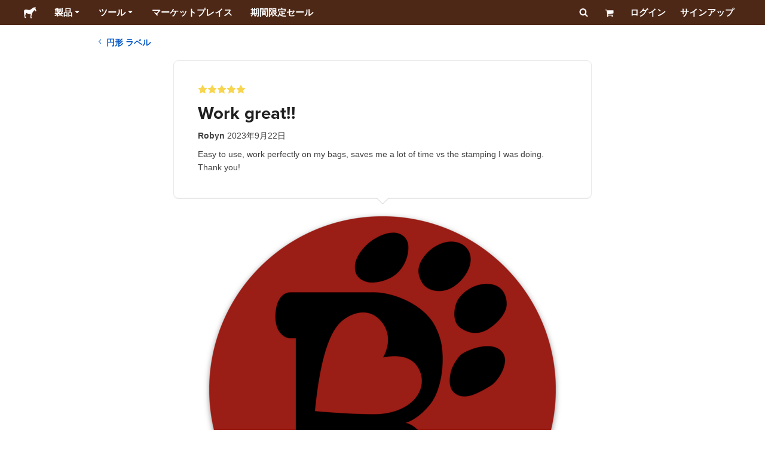

--- FILE ---
content_type: text/html; charset=utf-8
request_url: https://www.stickermule.com/jp/reviews/1245306
body_size: 63693
content:
<!DOCTYPE html><html lang="ja"><head><meta charSet="utf-8"/><link href="/reviews/_next/static/shared/frontend/static/favicon-production-32.613650327f8fcef6.ico" rel="shortcut icon" type="image/vnd.microsoft.icon"/><link href="/reviews/_next/static/shared/frontend/static/apple-touch-icon-152x152.3fd5e445ca882c76.png" rel="apple-touch-icon" type="image/png"/><link href="/reviews/_next/static/shared/frontend/static/apple-touch-icon-60x60.fe7e8c9fc47d5eb7.png" rel="apple-touch-icon" sizes="60x60" type="image/png"/><link href="/reviews/_next/static/shared/frontend/static/apple-touch-icon-76x76.23852e71b18883e7.png" rel="apple-touch-icon" sizes="76x76" type="image/png"/><link href="/reviews/_next/static/shared/frontend/static/apple-touch-icon-120x120.e1877e46095ad172.png" rel="apple-touch-icon" sizes="120x120" type="image/png"/><link href="/reviews/_next/static/shared/frontend/static/apple-touch-icon-152x152.3fd5e445ca882c76.png" rel="apple-touch-icon" sizes="152x152" type="image/png"/><meta content="width=device-width, initial-scale=1" name="viewport"/><title>Work great!! | ステッカーミュール ジャパン</title><meta name="description" content="Easy to use, work perfectly on my bags, saves me a lot of time vs the stamping I was doing. Thank you!"/><meta name="robots" content="noodp"/><meta property="og:type" content="article"/><meta property="og:url" content="https://www.stickermule.com/jp/reviews/1245306"/><meta property="og:site_name" content="ステッカーミュール"/><meta property="og:title" content="Work great!! | ステッカーミュール ジャパン"/><meta property="og:description" content="Easy to use, work perfectly on my bags, saves me a lot of time vs the stamping I was doing. Thank you!"/><meta property="og:image" content="https://www.stickermule.com/reviews/_next/static/shared/frontend/static/sticker-mule-share.64e15b1e5d43b7d2.png"/><meta name="twitter:card" content="summary_large_image"/><meta name="twitter:image" content="https://www.stickermule.com/reviews/_next/static/shared/frontend/static/sticker-mule-share.64e15b1e5d43b7d2.png"/><meta name="twitter:site" content="@stickermule"/><meta name="twitter:title" content="Work great!! | ステッカーミュール ジャパン"/><meta name="twitter:description" content="Easy to use, work perfectly on my bags, saves me a lot of time vs the stamping I was doing. Thank you!"/><script data-testid="LdJsonScript" type="application/ld+json">{"@context":"http://schema.org","@graph":[{"@type":"Article","name":"Work great!! | ステッカーミュール ジャパン","url":"https://www.stickermule.com/jp/reviews/1245306","image":"https://www.stickermule.com/reviews/_next/static/shared/frontend/static/sticker-mule-share.64e15b1e5d43b7d2.png","description":"Easy to use, work perfectly on my bags, saves me a lot of time vs the stamping I was doing. Thank you!"}]}</script><link href="https://www.stickermule.com/reviews/1245306" hrefLang="en" rel="alternate"/><link href="https://www.stickermule.com/uk/reviews/1245306" hrefLang="en-GB" rel="alternate"/><link href="https://www.stickermule.com/ca/reviews/1245306" hrefLang="en-CA" rel="alternate"/><link href="https://www.stickermule.com/au/reviews/1245306" hrefLang="en-AU" rel="alternate"/><link href="https://www.stickermule.com/en-de/reviews/1245306" hrefLang="en-DE" rel="alternate"/><link href="https://www.stickermule.com/en-in/reviews/1245306" hrefLang="en-IN" rel="alternate"/><link href="https://www.stickermule.com/es-us/reviews/1245306" hrefLang="es-US" rel="alternate"/><link href="https://www.stickermule.com/es/reviews/1245306" hrefLang="es" rel="alternate"/><link href="https://www.stickermule.com/mx/reviews/1245306" hrefLang="es-MX" rel="alternate"/><link href="https://www.stickermule.com/ar/reviews/1245306" hrefLang="es-AR" rel="alternate"/><link href="https://www.stickermule.com/it/reviews/1245306" hrefLang="it" rel="alternate"/><link href="https://www.stickermule.com/fr-ca/reviews/1245306" hrefLang="fr-CA" rel="alternate"/><link href="https://www.stickermule.com/fr/reviews/1245306" hrefLang="fr" rel="alternate"/><link href="https://www.stickermule.com/de/reviews/1245306" hrefLang="de" rel="alternate"/><link href="https://www.stickermule.com/nl/reviews/1245306" hrefLang="nl" rel="alternate"/><link href="https://www.stickermule.com/br/reviews/1245306" hrefLang="pt-BR" rel="alternate"/><link href="https://www.stickermule.com/pt/reviews/1245306" hrefLang="pt" rel="alternate"/><link href="https://www.stickermule.com/hi/reviews/1245306" hrefLang="hi" rel="alternate"/><link href="https://www.stickermule.com/jp/reviews/1245306" rel="canonical"/><link href="https://www.stickermule.com/jp/reviews/1245306" hrefLang="ja" rel="alternate"/><link href="https://www.stickermule.com/eu/reviews/1245306" hrefLang="en-IE" rel="alternate"/><meta name="next-head-count" content="44"/><style>
            /* Ensure proper stacking context and isolation between all layers. */
            #__mainNextjsAppContainerLayer,#__modalRootLayer,#__toastsContainerLayer,
            #__modal-root {
              isolation: isolate;
            }
          </style><link rel="preconnect" href="https://use.typekit.net" crossorigin /><noscript data-n-css=""></noscript><script defer="" nomodule="" src="/reviews/_next/static/chunks/polyfills-c67a75d1b6f99dc8.js"></script><script defer="" src="/reviews/_next/static/chunks/9404.c47caae066e81df7.js"></script><script src="/reviews/_next/static/chunks/webpack-6601998702423660.js" defer=""></script><script src="/reviews/_next/static/chunks/framework-ca706bf673a13738.js" defer=""></script><script src="/reviews/_next/static/chunks/main-a90b3a109de9e288.js" defer=""></script><script src="/reviews/_next/static/chunks/pages/_app-64d392c0fd33318c.js" defer=""></script><script src="/reviews/_next/static/chunks/9695-77267c2238db0942.js" defer=""></script><script src="/reviews/_next/static/chunks/2981-25897aeb4d46fc3a.js" defer=""></script><script src="/reviews/_next/static/chunks/5510-3d628ccaf4efa6d5.js" defer=""></script><script src="/reviews/_next/static/chunks/pages/%5Blocale%5D/reviews/%5BreviewId%5D-5004ba3ef1a77403.js" defer=""></script><script src="/reviews/_next/static/-Ti6jmDrg9zTziyXaXsPn/_buildManifest.js" defer=""></script><script src="/reviews/_next/static/-Ti6jmDrg9zTziyXaXsPn/_ssgManifest.js" defer=""></script><style id="__jsx-2386019876">.skipToContent.jsx-2386019876{width:1px;height:1px;opacity:0;overflow:hidden;position:absolute;top:0;left:0;padding:10px;z-index:6;background:white}.skipToContent.jsx-2386019876:focus{height:auto;width:auto;opacity:1}</style><style id="__jsx-734322791">*,*::before,*::after{-webkit-box-sizing:border-box;-moz-box-sizing:border-box;box-sizing:border-box}body{-moz-osx-font-smoothing:grayscale;-webkit-font-smoothing:antialiased;-webkit-text-size-adjust:100%;font-family:"Helvetica Neue",Helvetica,Arial,sans-serif;margin:0}html{color:#404040;font-size:14px}a{color:inherit;text-decoration:none}body.noScroll{overflow:hidden;height:auto;position:fixed;left:0;right:0}body.mouseUser a,body.mouseUser button,body.mouseUser [tabindex],body.mouseUser input[type="button"]{outline:none}button{border:none;margin:0;padding:0;background:transparent;color:inherit;font:inherit;-webkit-font-smoothing:inherit;-moz-osx-font-smoothing:inherit;-webkit-appearance:none}button::-moz-focus-inner{border:0;padding:0}</style><style id="__jsx-955262882">p.jsx-955262882{color:#404040;font-family:"Helvetica Neue",Helvetica,Arial,sans-serif;font-size:16px;line-height:1.6;margin:0;text-align:inherit}.subtitle.jsx-955262882{font-size:1.4em}</style><style id="__jsx-1798119386">li.jsx-1798119386{background-color:white}a.jsx-1798119386{display:grid;grid-template-columns:40px 1fr;grid-column-gap:15px;padding-left:15px}.icon.jsx-1798119386{height:40px;-webkit-box-sizing:content-box;-moz-box-sizing:content-box;box-sizing:content-box;padding:10px 0;display:-webkit-box;display:-webkit-flex;display:-moz-box;display:-ms-flexbox;display:flex;-webkit-box-align:center;-webkit-align-items:center;-moz-box-align:center;-ms-flex-align:center;align-items:center;-webkit-box-pack:center;-webkit-justify-content:center;-moz-box-pack:center;-ms-flex-pack:center;justify-content:center}.iconBackground.jsx-1798119386{height:40px;width:40px;display:-webkit-box;display:-webkit-flex;display:-moz-box;display:-ms-flexbox;display:flex;-webkit-box-align:center;-webkit-align-items:center;-moz-box-align:center;-ms-flex-align:center;align-items:center;-webkit-box-pack:center;-webkit-justify-content:center;-moz-box-pack:center;-ms-flex-pack:center;justify-content:center;background:url(/reviews/_next/static/shared/frontend/assets/navigation/iconBackground.261827c3da444a31.svg)}.iconBackground.jsx-1798119386 svg{color:rgba(64,64,64,.75)}.label.jsx-1798119386{display:-webkit-box;display:-webkit-flex;display:-moz-box;display:-ms-flexbox;display:flex;-webkit-box-align:center;-webkit-align-items:center;-moz-box-align:center;-ms-flex-align:center;align-items:center;padding:10px 15px 10px 0;border-bottom:1px solid rgba(196,196,196,.5)}li.jsx-1798119386:first-child{-webkit-border-radius:8px 8px 0 0;-moz-border-radius:8px 8px 0 0;border-radius:8px 8px 0 0}li.jsx-1798119386:last-child{-webkit-border-radius:0 0 8px 8px;-moz-border-radius:0 0 8px 8px;border-radius:0 0 8px 8px}li.jsx-1798119386:only-child{-webkit-border-radius:8px;-moz-border-radius:8px;border-radius:8px}li.jsx-1798119386:last-child .label.jsx-1798119386{border-bottom:none}</style><style id="__jsx-3662335265">span.jsx-3662335265{margin:0}.lineClampSingle.jsx-3662335265{overflow:hidden;-o-text-overflow:ellipsis;text-overflow:ellipsis;white-space:nowrap}</style><style id="__jsx-345125589">span.jsx-345125589{color:currentColor;font-weight:inherit}@media screen and (min-width: 800px){span.jsx-345125589{color:currentColor;font-weight:inherit}}</style><style id="__jsx-3153587330">.lineClampMultiline.jsx-3153587330{overflow:hidden;-o-text-overflow:ellipsis;text-overflow:ellipsis;display:-webkit-box;-webkit-line-clamp:0;-webkit-box-orient:vertical}</style><style id="__jsx-1681716694">span.jsx-1681716694{;;}</style><style id="__jsx-771326099">span.jsx-771326099{font-size: calc(16px * var(--font-scaling));line-height: 150%;
    }@media screen and (min-width: 800px){span.jsx-771326099{font-size: calc(16px * var(--font-scaling));line-height: 150%;
      }}</style><style id="__jsx-807115771">.button.jsx-807115771{display:-webkit-inline-box;display:-webkit-inline-flex;display:-moz-inline-box;display:-ms-inline-flexbox;display:inline-flex;-webkit-box-pack:center;-webkit-justify-content:center;-moz-box-pack:center;-ms-flex-pack:center;justify-content:center;position:relative;overflow:hidden;cursor:pointer;border:1px solid transparent;font-weight:700;font-family:"Helvetica Neue",Helvetica,Arial,sans-serif;letter-spacing:0;-webkit-border-radius:4px;-moz-border-radius:4px;border-radius:4px}.button.jsx-807115771{display: flex; width: 100%;
    }@media screen and (min-width: 800px){.button.jsx-807115771{display: flex; width: 100%;
      }}.md.jsx-807115771{padding:16px 20px}.md.jsx-807115771>.content{gap:16px}.md.iconOnly.jsx-807115771{padding:16px}.md.iconOnly.jsx-807115771>.content{font-size:calc(16px * var(--font-scaling));line-height:150%;min-height:1lh;min-width:1lh}.iconOnly.jsx-807115771{-webkit-box-align:center;-webkit-align-items:center;-moz-box-align:center;-ms-flex-align:center;align-items:center;-webkit-box-pack:center;-webkit-justify-content:center;-moz-box-pack:center;-ms-flex-pack:center;justify-content:center}.uiAccent.standard.jsx-807115771{background-color:var(--uiAccent-bg);color:var(--uiAccent-fg)}.uiAccent.standard.jsx-807115771:hover{background-color:var(--uiAccent-bgHover)}.uiAccent.standard.jsx-807115771:focus{background-color:var(--uiAccent-bgActive)}.uiAccent.standard[disabled].jsx-807115771,.uiAccent.standard.disabled.jsx-807115771{background-color:var(--uiAccent-bgDisabled);color:var(--uiAccent-fgDisabled);pointer-events:none;cursor:default}.neutral.standard.jsx-807115771{border-color:var(--neutral-border)}.neutral.standard.jsx-807115771:hover{border-color:var(--neutral-borderHover)}.neutral.standard.jsx-807115771:focus{border-color:var(--neutral-borderActive)}.uiAccent.outline.jsx-807115771{background-color:var(--neutral-bg);color:var(--uiAccent-standalone-resting);border-color:var(--uiAccent-standalone-resting)}.uiAccent.outline.jsx-807115771:hover{color:var(--uiAccent-standalone-hover);border-color:var(--uiAccent-standalone-hover)}.uiAccent.outline.jsx-807115771:focus{color:var(--uiAccent-standalone-active);border-color:var(--uiAccent-standalone-active)}.uiAccent.outline[disabled].jsx-807115771,.uiAccent.outline.disabled.jsx-807115771{border-color:var(--uiAccent-standalone-disabled);color:var(--uiAccent-standalone-disabled);pointer-events:none;cursor:default}.uiAccent.text.jsx-807115771{background-color:var(--neutral-bg);color:var(--uiAccent-standalone-resting)}.uiAccent.text.jsx-807115771:hover{color:var(--uiAccent-standalone-hover)}.uiAccent.text.jsx-807115771:focus{color:var(--uiAccent-standalone-active)}.uiAccent.text[disabled].jsx-807115771,.uiAccent.text.disabled.jsx-807115771{color:var(--uiAccent-standalone-disabled);pointer-events:none;cursor:default}.button.jsx-807115771 .content{display:-webkit-box;display:-webkit-flex;display:-moz-box;display:-ms-flexbox;display:flex;-webkit-box-align:center;-webkit-align-items:center;-moz-box-align:center;-ms-flex-align:center;align-items:center;-webkit-box-pack:center;-webkit-justify-content:center;-moz-box-pack:center;-ms-flex-pack:center;justify-content:center;opacity:1}.button.jsx-807115771 .icon{display:-webkit-box;display:-webkit-flex;display:-moz-box;display:-ms-flexbox;display:flex}.button.jsx-807115771 .icon>svg{display:block}</style><style id="__jsx-284336425">.link.jsx-284336425{background:transparent;border:none;cursor:pointer;display:inline;font-family:inherit;font-weight:700;padding:0;text-align:inherit;text-decoration:none}.link.jsx-284336425>.contentAndIcon{display:-webkit-inline-box;display:-webkit-inline-flex;display:-moz-inline-box;display:-ms-inline-flexbox;display:inline-flex;gap:var(--iconGap);-webkit-box-align:baseline;-webkit-align-items:baseline;-moz-box-align:baseline;-ms-flex-align:baseline;align-items:baseline;text-decoration:inherit}.uiAccent.jsx-284336425{color:var(--uiAccent-standalone-resting)}.uiAccent.jsx-284336425:hover{color:var(--uiAccent-standalone-hover)}.uiAccent.jsx-284336425:focus{color:var(--uiAccent-standalone-active)}.uiAccent.disabled.jsx-284336425{color:var(--uiAccent-standalone-disabled)}.white.jsx-284336425{text-decoration:underline}.white.jsx-284336425:focus,.white.jsx-284336425:hover{opacity:.8}.link.jsx-284336425 .icon{display:-webkit-inline-box;display:-webkit-inline-flex;display:-moz-inline-box;display:-ms-inline-flexbox;display:inline-flex;-webkit-box-align:center;-webkit-align-items:center;-moz-box-align:center;-ms-flex-align:center;align-items:center;-webkit-align-self:center;-ms-flex-item-align:center;align-self:center}</style><style id="__jsx-3974232275">.link.jsx-3974232275{font-size: inherit; line-height: inherit;
    }@media screen and (min-width: 800px){.link.jsx-3974232275{font-size: inherit; line-height: inherit;
      }}</style><style id="__jsx-3523161911">.link.jsx-3523161911{--iconGap: 0.35em;
    }@media screen and (min-width: 800px){.link.jsx-3523161911{--iconGap: 0.35em;
      }}</style><style id="__jsx-990925002">p.jsx-990925002{color:#404040;font-family:"Helvetica Neue",Helvetica,Arial,sans-serif;font-size:inherit;line-height:1.6;margin:15px 0 0 0;text-align:center}.subtitle.jsx-990925002{font-size:1.4em}</style><style id="__jsx-2996686808">.wrapper.jsx-2996686808 .logout{font-weight:700;color:#404040;display:-webkit-inline-box;display:-webkit-inline-flex;display:-moz-inline-box;display:-ms-inline-flexbox;display:inline-flex;gap:5px;-webkit-box-align:center;-webkit-align-items:center;-moz-box-align:center;-ms-flex-align:center;align-items:center;padding:5px 0;margin:10px 0;font-weight:700;width:100%}.wrapper.jsx-2996686808 .logout .icon{position:relative;display:-webkit-box;display:-webkit-flex;display:-moz-box;display:-ms-flexbox;display:flex;-webkit-box-align:center;-webkit-align-items:center;-moz-box-align:center;-ms-flex-align:center;align-items:center;margin-right:10px;-webkit-transform:rotate(180deg);-moz-transform:rotate(180deg);-ms-transform:rotate(180deg);-o-transform:rotate(180deg);transform:rotate(180deg)}</style><style id="__jsx-727900878">nav.jsx-727900878{position:fixed;background-color:#f3f3f3;opacity:0;visibility:hidden}nav.isOpen.jsx-727900878{top:55px;height:-webkit-calc(100% - 55px);height:-moz-calc(100% - 55px);height:calc(100% - 55px);width:100%;z-index:7;overflow-x:hidden;overflow-y:auto;overflow:hidden auto;opacity:1;-webkit-overflow-scrolling:touch;-webkit-transition:opacity 200ms ease-out;-moz-transition:opacity 200ms ease-out;-o-transition:opacity 200ms ease-out;transition:opacity 200ms ease-out;visibility:visible}nav.jsx-727900878 ul{list-style-type:none;padding:0;margin:0 0 25px 0}nav.jsx-727900878 ul:last-child{margin:0}.sectionTitle.jsx-727900878{font-size:12px;text-transform:uppercase;margin:0 0 15px 0;color:#757575}.mainNav.jsx-727900878,.accountNav.jsx-727900878{padding:20px}.mainNav.jsx-727900878{position:absolute;top:0;left:0;right:0;-webkit-transition:-webkit-transform 400ms ease-out;-moz-transition:-moz-transform 400ms ease-out;-o-transition:-o-transform 400ms ease-out;transition:-webkit-transform 400ms ease-out;transition:-moz-transform 400ms ease-out;transition:-o-transform 400ms ease-out;transition:transform 400ms ease-out}.mainNav.hidden.jsx-727900878{-webkit-transform:translatex(-100%);-moz-transform:translatex(-100%);-ms-transform:translatex(-100%);-o-transform:translatex(-100%);transform:translatex(-100%)}.accountNav.jsx-727900878{-webkit-transform:translatex(100%);-moz-transform:translatex(100%);-ms-transform:translatex(100%);-o-transform:translatex(100%);transform:translatex(100%);position:absolute;top:0;left:0;right:0;-webkit-transition:-webkit-transform 400ms ease-out;-moz-transition:-moz-transform 400ms ease-out;-o-transition:-o-transform 400ms ease-out;transition:-webkit-transform 400ms ease-out;transition:-moz-transform 400ms ease-out;transition:-o-transform 400ms ease-out;transition:transform 400ms ease-out}.accountNav.visible.jsx-727900878{-webkit-transform:translatex(0);-moz-transform:translatex(0);-ms-transform:translatex(0);-o-transform:translatex(0);transform:translatex(0)}</style><style id="__jsx-2417501190">a.jsx-2417501190{display:-webkit-inline-box;display:-webkit-inline-flex;display:-moz-inline-box;display:-ms-inline-flexbox;display:inline-flex;height:var(--headerHeight);-webkit-box-align:center;-webkit-align-items:center;-moz-box-align:center;-ms-flex-align:center;align-items:center;-webkit-box-pack:center;-webkit-justify-content:center;-moz-box-pack:center;-ms-flex-pack:center;justify-content:center}a.jsx-2417501190:hover{opacity:.8}a.jsx-2417501190 .mobileOnly{display:block;width:66px}a.jsx-2417501190 .desktopOnly{display:none}@media screen and (min-width: 1040px){a.jsx-2417501190 .mobileOnly{display:none}a.jsx-2417501190 .desktopOnly{display:block;width:auto}}</style><style id="__jsx-3231732293">a.jsx-3231732293{display:-webkit-box;display:-webkit-flex;display:-moz-box;display:-ms-flexbox;display:flex;-webkit-box-align:center;-webkit-align-items:center;-moz-box-align:center;-ms-flex-align:center;align-items:center;font-weight:400;font-size:15px;padding:8px}a.jsx-3231732293 img.jsx-3231732293{margin-right:12px}a.jsx-3231732293 .description{display:block}</style><style id="__jsx-796382953">div.jsx-796382953{display:-webkit-box;display:-webkit-flex;display:-moz-box;display:-ms-flexbox;display:flex;-webkit-box-align:center;-webkit-align-items:center;-moz-box-align:center;-ms-flex-align:center;align-items:center}a.jsx-796382953{display:-webkit-box;display:-webkit-flex;display:-moz-box;display:-ms-flexbox;display:flex;-webkit-box-align:center;-webkit-align-items:center;-moz-box-align:center;-ms-flex-align:center;align-items:center;font-size:15px;font-weight:700;line-height:1.2;padding:12px 15px}.HeaderCaretDown.jsx-796382953{pointer-events:none;margin-left:2px}.subItems.jsx-796382953{position:absolute;opacity:0;pointer-events:none;left:-40px;top:43px;-webkit-transition:opacity 250ms ease-out;-moz-transition:opacity 250ms ease-out;-o-transition:opacity 250ms ease-out;transition:opacity 250ms ease-out}.showSubItems.jsx-796382953{opacity:1;-webkit-transition:none;-moz-transition:none;-o-transition:none;transition:none;pointer-events:all}ul.jsx-796382953{background-color:white;-webkit-border-radius:8px;-moz-border-radius:8px;border-radius:8px;-webkit-box-shadow:0px 6px 20px rgba(0,0,0,.4);-moz-box-shadow:0px 6px 20px rgba(0,0,0,.4);box-shadow:0px 6px 20px rgba(0,0,0,.4);color:#202020;left:0;top:0;list-style:none;margin-top:8px;min-width:225px;max-width:350px;padding:16px;position:absolute;z-index:4}ul.jsx-796382953::before{position:absolute;width:100%;height:9px;content:"";left:0;top:-9px}ul.jsx-796382953::after{content:"";position:absolute;display:block;width:0;height:0;border:8px solid transparent;border-bottom-color:white;top:-16px;left:37%;z-index:5}ul.tools.jsx-796382953{min-width:350px}ul.tools.jsx-796382953::after{left:50%}ul.jsx-796382953 li.jsx-796382953{-webkit-border-radius:8px;-moz-border-radius:8px;border-radius:8px}ul.jsx-796382953 li.jsx-796382953:hover{background-color:#f3f3f3}</style><style id="__jsx-1161321533">p.jsx-1161321533{margin:0}.lineClampSingle.jsx-1161321533{overflow:hidden;-o-text-overflow:ellipsis;text-overflow:ellipsis;white-space:nowrap}</style><style id="__jsx-1040480533">p.jsx-1040480533{color:var(--neutral-fgMuted);font-weight:inherit}@media screen and (min-width: 800px){p.jsx-1040480533{color:var(--neutral-fgMuted);font-weight:inherit}}</style><style id="__jsx-2061012426">p.jsx-2061012426{;;}</style><style id="__jsx-848650355">p.jsx-848650355{font-size: calc(12px * var(--font-scaling));line-height: 133.333%;
    }@media screen and (min-width: 800px){p.jsx-848650355{font-size: calc(12px * var(--font-scaling));line-height: 133.333%;
      }}</style><style id="__jsx-1727604228">nav.jsx-1727604228{display:-webkit-box;display:-webkit-flex;display:-moz-box;display:-ms-flexbox;display:flex;position:relative;z-index:3}</style><style id="__jsx-c02370c69473a7d3">button.jsx-c02370c69473a7d3{-webkit-appearance:none;-moz-appearance:none;-ms-appearance:none;appearance:none;border:0;background-color:transparent;cursor:pointer;padding:14px 17px}button.jsx-c02370c69473a7d3:focus{outline:none}button.jsx-c02370c69473a7d3 svg{-webkit-transform:translatey(3px);-moz-transform:translatey(3px);-ms-transform:translatey(3px);-o-transform:translatey(3px);transform:translatey(3px)}</style><style id="__jsx-349278466">header.jsx-349278466{position:fixed;top:0;z-index:3;width:100%;--headerHeight:55px;--iconItemWidth:60px;height:var(--headerHeight);background-color:#4e2817;color:white}.container.jsx-349278466{display:-webkit-box;display:-webkit-flex;display:-moz-box;display:-ms-flexbox;display:flex;-webkit-box-align:center;-webkit-align-items:center;-moz-box-align:center;-ms-flex-align:center;align-items:center;-webkit-box-pack:justify;-webkit-justify-content:space-between;-moz-box-pack:justify;-ms-flex-pack:justify;justify-content:space-between;width:100%;height:100%;margin:0 auto}header.jsx-349278466:not(.isFullWidth) .container.jsx-349278466{max-width:1000px}.spacer.jsx-349278466{height:55px}.navigation.jsx-349278466{display:-webkit-box;display:-webkit-flex;display:-moz-box;display:-ms-flexbox;display:flex;-webkit-box-align:center;-webkit-align-items:center;-moz-box-align:center;-ms-flex-align:center;align-items:center}.menuToggle.jsx-349278466{width:60px}.center.jsx-349278466{position:absolute;left:50%;-webkit-transform:translatex(-50%);-moz-transform:translatex(-50%);-ms-transform:translatex(-50%);-o-transform:translatex(-50%);transform:translatex(-50%)}.rightItems.jsx-349278466{display:-webkit-box;display:-webkit-flex;display:-moz-box;display:-ms-flexbox;display:flex;-webkit-box-align:center;-webkit-align-items:center;-moz-box-align:center;-ms-flex-align:center;align-items:center}.searchButton.jsx-349278466{cursor:pointer;width:var(--iconItemWidth);height:var(--headerHeight)}.searchButton.jsx-349278466 svg{-webkit-transform:translate(2px,1px);-moz-transform:translate(2px,1px);-ms-transform:translate(2px,1px);-o-transform:translate(2px,1px);transform:translate(2px,1px);height:auto;width:auto}.desktopOnly.jsx-349278466{display:none}.logo.jsx-349278466 h1.jsx-349278466{font-size:16px;margin:0}@media screen and (min-width: 1040px){header.jsx-349278466{position:static;--headerHeight:42px;--iconItemWidth:45px}.container.jsx-349278466{padding:0 20px}.isFullWidth.jsx-349278466 .container.jsx-349278466{padding:0 40px}.mobileOnly.jsx-349278466{display:none}.desktopOnly.jsx-349278466{display:block}.logo.jsx-349278466{margin-right:15px}.rightItems.jsx-349278466,.menuToggle.jsx-349278466{width:auto}.searchButton.jsx-349278466 svg{height:15px;width:15px}}</style><style id="__jsx-3214160595">@media screen and (min-width: 1040px){header.jsx-3214160595{--active-nav-item-background:#321a0f}header.isTransparentOnLargeUp.jsx-3214160595{--active-nav-item-background:transparent}header.isTransparentOnLargeUp.jsx-3214160595{background-color:transparent;position:absolute;top:auto}header.jsx-3214160595 .HeaderNavItem{color:white}header.isTransparentOnLargeUp.jsx-3214160595 .HeaderNavItem,header.isTransparentOnLargeUp.jsx-3214160595 .HeaderCaretDown{color:}header.isTransparentOnLargeUp.jsx-3214160595 .HeaderNavItem.showSubItems{background-color:transparent}header.jsx-3214160595 .HeaderNavItem:active,header.jsx-3214160595 .HeaderNavItem:focus,header.jsx-3214160595 .HeaderNavItem:hover,header.jsx-3214160595 .HeaderNavItem.showSubItems{background-color:#3e2012}header.isTransparentOnLargeUp.jsx-3214160595 .HeaderNavItem:active,header.isTransparentOnLargeUp.jsx-3214160595 .HeaderNavItem:focus,header.isTransparentOnLargeUp.jsx-3214160595 .HeaderNavItem:hover,header.isTransparentOnLargeUp.jsx-3214160595 .HeaderCaretDown:active,header.isTransparentOnLargeUp.jsx-3214160595 .HeaderCaretDown:focus,header.isTransparentOnLargeUp.jsx-3214160595 .HeaderCaretDown:hover{background-color:transparent;opacity:.8}header.isTransparentOnLargeUp.jsx-3214160595 .HeaderNavItem.HeaderNavItem{color:}header.isTransparentOnLargeUp.jsx-3214160595 .navigation.jsx-3214160595 .logo.jsx-3214160595 .sticker{fill:}}</style><style id="__jsx-2131831072">.stars.jsx-2131831072{display:-webkit-inline-box;display:-webkit-inline-flex;display:-moz-inline-box;display:-ms-inline-flexbox;display:inline-flex;max-width:100%}.stars.xs.jsx-2131831072,.stars.sm.jsx-2131831072,.stars.md.jsx-2131831072{gap:2px}.stars.lg.jsx-2131831072{gap:4px}.stars.xl.jsx-2131831072,.stars.xxl.jsx-2131831072{gap:8px}</style><style id="__jsx-1221557879">h1.jsx-1221557879{color:#202020;font-family:"proxima-nova", "Helvetica Neue",Helvetica,Arial,sans-serif;font-size:1.85rem;font-weight:400;line-height:1.3;margin:0 5px 0 0;text-align:inherit}@media screen and (min-width: 800px){h1.jsx-1221557879{font-size:2.1rem}}</style><style id="__jsx-811401512">p.jsx-811401512{color:#404040;font-family:"Helvetica Neue",Helvetica,Arial,sans-serif;font-size:inherit;line-height:1.6;margin:0;text-align:inherit}.subtitle.jsx-811401512{font-size:1.4em}</style><style id="__jsx-1883521457">.starsContainer.jsx-1883521457{margin-bottom:10px}.reviewTitle.jsx-1883521457{display:block;margin-bottom:10px}.reviewButtons.jsx-1883521457{margin:15px 0}.reviewMeta.jsx-1883521457{margin-bottom:10px}@media(min-width:800px){.reviewTitle.jsx-1883521457{display:-webkit-box;display:-webkit-flex;display:-moz-box;display:-ms-flexbox;display:flex;-webkit-box-align:center;-webkit-align-items:center;-moz-box-align:center;-ms-flex-align:center;align-items:center;-webkit-box-pack:justify;-webkit-justify-content:space-between;-moz-box-pack:justify;-ms-flex-pack:justify;justify-content:space-between}.reviewButtons.jsx-1883521457{margin:0;-webkit-flex-shrink:0;-ms-flex-negative:0;flex-shrink:0;padding-left:10px}}</style><style id="__jsx-1856339612">.container.jsx-1856339612{position:relative;width:100%;-webkit-border-radius:8px;-moz-border-radius:8px;border-radius:8px;border:1px solid #e9e9e9;padding:20px}.container.isTopBorderHiddenOnMobile.jsx-1856339612{border-top:none}.caret.jsx-1856339612{position:absolute;left:50%;width:20px;-webkit-transform:translatex(-50%);-moz-transform:translatex(-50%);-ms-transform:translatex(-50%);-o-transform:translatex(-50%);transform:translatex(-50%)}.caret.jsx-1856339612:before,.caret.jsx-1856339612:after{content:"";position:absolute;display:block;width:0;height:0;border:10px solid transparent}.caret.jsx-1856339612:before{z-index:1}.caret.jsx-1856339612:after{z-index:0}.caretTop.jsx-1856339612{top:0}.caretTop.jsx-1856339612:before{bottom:0;border-bottom-color:white}.caretTop.jsx-1856339612:after{bottom:1px;border-bottom-color:#ccc}.caretBottom.jsx-1856339612{bottom:0}.caretBottom.jsx-1856339612:before{border-top-color:white}.caretBottom.jsx-1856339612:after{top:1px;border-top-color:#ccc}@media screen and (min-width: 600px){.container.jsx-1856339612{padding:40px}}@media screen and (min-width: 800px){.container.jsx-1856339612{max-width:700px;-webkit-box-shadow:0 1px 0 #e9e9e9;-moz-box-shadow:0 1px 0 #e9e9e9;box-shadow:0 1px 0 #e9e9e9;padding:40px}.container.isTopBorderHiddenOnMobile.jsx-1856339612{border-top:1px solid #e9e9e9}}</style><style id="__jsx-3632806760">p.jsx-3632806760{color:#404040;font-family:"Helvetica Neue",Helvetica,Arial,sans-serif;font-size:inherit;line-height:1.6;margin:0 0 1.5rem;text-align:inherit}.subtitle.jsx-3632806760{font-size:1.4em}</style><style id="__jsx-2904223241">.container.jsx-2904223241{margin:0 auto;display:-webkit-box;display:-webkit-flex;display:-moz-box;display:-ms-flexbox;display:flex;-webkit-box-orient:vertical;-webkit-box-direction:normal;-webkit-flex-direction:column;-moz-box-orient:vertical;-moz-box-direction:normal;-ms-flex-direction:column;flex-direction:column;-webkit-box-align:center;-webkit-align-items:center;-moz-box-align:center;-ms-flex-align:center;align-items:center;-webkit-box-pack:center;-webkit-justify-content:center;-moz-box-pack:center;-ms-flex-pack:center;justify-content:center;max-width:100%;padding-top:20px}nav.jsx-2904223241{-webkit-align-self:flex-start;-ms-flex-item-align:start;align-self:flex-start;padding:0 20px}nav.jsx-2904223241 .anchor{display:-webkit-inline-box;display:-webkit-inline-flex;display:-moz-inline-box;display:-ms-inline-flexbox;display:inline-flex;-webkit-box-align:center;-webkit-align-items:center;-moz-box-align:center;-ms-flex-align:center;align-items:center;gap:10px}.successIndicator.jsx-2904223241{text-align:center;padding:0 20px}.artwork.jsx-2904223241{margin:20px}.artwork.jsx-2904223241 img.jsx-2904223241{max-width:100%}.reviewFooter.jsx-2904223241{margin-top:20px;padding:0 20px}@media screen and (min-width: 800px){.container.jsx-2904223241{width:100%;max-width:1000px}.successIndicator.jsx-2904223241{padding:0 15px}}</style><style id="__jsx-3225324968">.separator.jsx-3225324968{display:-webkit-box;display:-webkit-flex;display:-moz-box;display:-ms-flexbox;display:flex;-webkit-box-align:center;-webkit-align-items:center;-moz-box-align:center;-ms-flex-align:center;align-items:center;gap:16px;margin:0}.separator.jsx-3225324968 span.jsx-3225324968{-webkit-box-flex:1;-webkit-flex-grow:1;-moz-box-flex:1;-ms-flex-positive:1;flex-grow:1;height:1px;width:100%;background-color:var(--neutral-border)}</style><style id="__jsx-350516708">a.jsx-350516708{display:inline-block;-webkit-transition:color.2s;-moz-transition:color.2s;-o-transition:color.2s;transition:color.2s;opacity:.75}a.jsx-350516708 img.jsx-350516708{width:22px;height:22px}a.jsx-350516708+a.jsx-350516708{margin-left:20px}a.jsx-350516708:hover{opacity:1}@media screen and (min-width: 800px){a.jsx-350516708 img.jsx-350516708{width:18px;height:18px}}</style><style id="__jsx-2523344733">nav.jsx-2523344733{display:grid;grid-gap:24px;grid-template-columns:repeat(3,1fr);grid-template-areas:"products tools company""products resources support""interactive interactive interactive""separator separator separator"}ul.jsx-2523344733{list-style:none;text-align:left;padding:0;margin:0;width:100%}.products.jsx-2523344733{grid-area:products}.tools.jsx-2523344733{grid-area:tools}.company.jsx-2523344733{grid-area:company}.resources.jsx-2523344733{grid-area:resources}.support.jsx-2523344733{grid-area:support}.footerLinks.jsx-2523344733 .separator{grid-area:separator;margin:0}.footerLinks.jsx-2523344733 .interactive{grid-area:interactive;margin:20px 0 4px}ul.jsx-2523344733 li.title.jsx-2523344733 a{font-weight:700;color:#202020}ul.jsx-2523344733 li.jsx-2523344733:not(:last-child){margin-bottom:8px}ul.jsx-2523344733 li.title.jsx-2523344733{margin-bottom:12px;line-height:1.6}ul.jsx-2523344733 li.jsx-2523344733 a{font-weight:400}ul.jsx-2523344733 li.jsx-2523344733 a:hover,ul.jsx-2523344733 li.jsx-2523344733 a:focus{text-decoration:underline}ul.jsx-2523344733 li.title.jsx-2523344733 a:hover,ul.jsx-2523344733 li.title.jsx-2523344733 a:focus{text-decoration:none;opacity:.8}@media screen and (min-width: 600px){nav.jsx-2523344733{grid-template-columns:repeat(5,1fr);grid-template-areas:"products tools company resources support""interactive interactive interactive interactive interactive""separator separator separator separator separator"}}@media screen and (min-width: 800px){nav.jsx-2523344733{grid-template-rows:auto 1fr;grid-template-areas:"products tools company resources support""products tools company resources interactive""separator separator separator separator separator";grid-auto-flow:column}.footerLinks.jsx-2523344733 .interactive{margin:12px auto 0 0}}</style><style id="__jsx-2662238005">.sitemap.jsx-2662238005{display:-webkit-box;display:-webkit-flex;display:-moz-box;display:-ms-flexbox;display:flex;-webkit-flex-wrap:wrap;-ms-flex-wrap:wrap;flex-wrap:wrap;-webkit-box-pack:center;-webkit-justify-content:center;-moz-box-pack:center;-ms-flex-pack:center;justify-content:center;gap:12px 20px}.sitemap.jsx-2662238005 a,.sitemap.jsx-2662238005 button{font-weight:400;white-space:pre;line-height:inherit}.sitemap.jsx-2662238005 a:hover,.sitemap.jsx-2662238005 button:hover{text-decoration:underline}</style><style id="__jsx-395456725">.flex.jsx-395456725{display:-webkit-box;display:-webkit-flex;display:-moz-box;display:-ms-flexbox;display:flex;-webkit-box-align:center;-webkit-align-items:center;-moz-box-align:center;-ms-flex-align:center;align-items:center}.flag.jsx-395456725{margin-right:8px}.label.jsx-395456725{font-weight:400}span.jsx-395456725{text-align:left;line-height:1.2}</style><style id="__jsx-342541997">footer.jsx-342541997{padding:40px 0;background-color:var(--neutral-bgAlt);text-align:center}.container.jsx-342541997{display:-webkit-box;display:-webkit-flex;display:-moz-box;display:-ms-flexbox;display:flex;-webkit-box-orient:vertical;-webkit-box-direction:normal;-webkit-flex-direction:column;-moz-box-orient:vertical;-moz-box-direction:normal;-ms-flex-direction:column;flex-direction:column;-webkit-box-pack:center;-webkit-justify-content:center;-moz-box-pack:center;-ms-flex-pack:center;justify-content:center;-webkit-box-align:start;-webkit-align-items:flex-start;-moz-box-align:start;-ms-flex-align:start;align-items:flex-start;width:100%;max-width:1000px;margin:0 auto;padding:0 20px}.navigationLinks.jsx-342541997{width:100%}.otherLinks.jsx-342541997{display:-webkit-box;display:-webkit-flex;display:-moz-box;display:-ms-flexbox;display:flex;-webkit-box-orient:vertical;-webkit-box-direction:normal;-webkit-flex-direction:column;-moz-box-orient:vertical;-moz-box-direction:normal;-ms-flex-direction:column;flex-direction:column;-webkit-box-flex:1;-webkit-flex:1 0 100%;-moz-box-flex:1;-ms-flex:1 0 100%;flex:1 0 100%;-webkit-box-pack:center;-webkit-justify-content:center;-moz-box-pack:center;-ms-flex-pack:center;justify-content:center;-webkit-align-self:stretch;-ms-flex-item-align:stretch;align-self:stretch;-webkit-box-align:center;-webkit-align-items:center;-moz-box-align:center;-ms-flex-align:center;align-items:center}.flexWrapper.jsx-342541997{display:-webkit-box;display:-webkit-flex;display:-moz-box;display:-ms-flexbox;display:flex;-webkit-box-flex:1;-webkit-flex:1 1 auto;-moz-box-flex:1;-ms-flex:1 1 auto;flex:1 1 auto;-webkit-box-orient:vertical;-webkit-box-direction:normal;-webkit-flex-direction:column;-moz-box-orient:vertical;-moz-box-direction:normal;-ms-flex-direction:column;flex-direction:column;gap:20px;margin:24px 0;line-height:1.6}@media screen and (min-width: 800px){footer.jsx-342541997{padding:48px 0}.otherLinks.jsx-342541997{-webkit-box-orient:horizontal;-webkit-box-direction:normal;-webkit-flex-direction:row;-moz-box-orient:horizontal;-moz-box-direction:normal;-ms-flex-direction:row;flex-direction:row;-webkit-box-pack:justify;-webkit-justify-content:space-between;-moz-box-pack:justify;-ms-flex-pack:justify;justify-content:space-between;-webkit-box-align:start;-webkit-align-items:flex-start;-moz-box-align:start;-ms-flex-align:start;align-items:flex-start;gap:16px;margin:24px 0 0}.flexWrapper.jsx-342541997{display:-webkit-box;display:-webkit-flex;display:-moz-box;display:-ms-flexbox;display:flex;-webkit-box-orient:horizontal;-webkit-box-direction:normal;-webkit-flex-direction:row;-moz-box-orient:horizontal;-moz-box-direction:normal;-ms-flex-direction:row;flex-direction:row;-webkit-flex-wrap:wrap;-ms-flex-wrap:wrap;flex-wrap:wrap;-webkit-box-flex:1;-webkit-flex:1 1 auto;-moz-box-flex:1;-ms-flex:1 1 auto;flex:1 1 auto;gap:16px;-webkit-box-align:start;-webkit-align-items:flex-start;-moz-box-align:start;-ms-flex-align:start;align-items:flex-start;margin:0}.copyright.jsx-342541997{font-size:calc(12px * var(--font-scaling));-webkit-box-flex:0;-webkit-flex:0 0 auto;-moz-box-flex:0;-ms-flex:0 0 auto;flex:0 0 auto}.sitemap.jsx-342541997{font-size:calc(12px * var(--font-scaling));margin:0}.locale.jsx-342541997{-webkit-box-flex:0;-webkit-flex:0 0 auto;-moz-box-flex:0;-ms-flex:0 0 auto;flex:0 0 auto}}@media screen and (min-width: 1040px){footer.isWhiteOnLargeUp.jsx-342541997{border-top:solid 1px rgba(0,0,0,.1);background-color:white}}</style><style id="__jsx-7d69e678f3ce8b2c">.layout.jsx-7d69e678f3ce8b2c{display:-webkit-box;display:-webkit-flex;display:-moz-box;display:-ms-flexbox;display:flex;-webkit-box-orient:vertical;-webkit-box-direction:normal;-webkit-flex-direction:column;-moz-box-orient:vertical;-moz-box-direction:normal;-ms-flex-direction:column;flex-direction:column;min-height:100vh;min-height:100dvh}.main.jsx-7d69e678f3ce8b2c{position:relative}.footer.jsx-7d69e678f3ce8b2c{margin-top:auto}</style><style id="__jsx-3745393784">:root{--primary-bg: #f97805;
--primary-bgActive: #af5400;
--primary-bgDisabled: rgba(249, 120, 5, 0.4);
--primary-bgHover: #d66500;
--primary-border: #af5400;
--primary-borderActive: #653100;
--primary-borderDisabled: rgba(137, 67, 0, 0.4);
--primary-borderHover: #894300;
--primary-fg: #ffffff;
--primary-fgDisabled: #fff6;
--primary-fgMuted: rgba(255, 255, 255, 0.7);
--primary-outline: rgba(249, 120, 5, 0.4);
--primary-shadow: rgba(249, 120, 5, 0.4);
--primary-skeuomorphic-bg: linear-gradient(180deg, #ff954f 0%, #ff8533 100%);
--primary-skeuomorphic-bgActive: linear-gradient(180deg, #fa750c 0%, #d66500 100%);
--primary-skeuomorphic-bgDisabled: rgba(255, 164, 105, 0.4);
--primary-skeuomorphic-bgHover: linear-gradient(180deg, #ff8533 0%, #fa750c 100%);
--primary-standalone-active: #af5400;
--primary-standalone-disabled: rgba(249, 120, 5, 0.4);
--primary-standalone-hover: #d66500;
--primary-standalone-muted: rgba(249, 120, 5, 0.7);
--primary-standalone-resting: #f97805;
--primary-weaker-bg: #fff0e4;
--primary-weaker-bgActive: #ffdbc3;
--primary-weaker-bgDisabled: rgba(255, 240, 228, 0.4);
--primary-weaker-bgHover: #ffe7d5;
--primary-weaker-border: #ffcfaf;
--primary-weaker-borderActive: #ffa469;
--primary-weaker-borderDisabled: rgba(255, 207, 175, 0.4);
--primary-weaker-borderHover: #ffb382;
--primary-weaker-fg: #894300;
--primary-weaker-fgDisabled: rgba(137, 67, 0, 0.4);
--primary-weaker-fgMuted: rgba(137, 67, 0, 0.7);
--primaryAlt-bg: #e96e00;
--primaryAlt-bgActive: #a04a00;
--primaryAlt-bgDisabled: rgba(233, 110, 0, 0.4);
--primaryAlt-bgHover: #c65b00;
--primaryAlt-border: #a04a00;
--primaryAlt-borderActive: #592700;
--primaryAlt-borderDisabled: rgba(123, 57, 0, 0.4);
--primaryAlt-borderHover: #7b3900;
--primaryAlt-fg: #ffffff;
--primaryAlt-fgDisabled: #fff6;
--primaryAlt-fgMuted: rgba(255, 255, 255, 0.7);
--primaryAlt-outline: rgba(233, 110, 0, 0.4);
--primaryAlt-shadow: rgba(233, 110, 0, 0.4);
--primaryAlt-skeuomorphic-bg: linear-gradient(180deg, #ff8b4a 0%, #ff7b2e 100%);
--primaryAlt-skeuomorphic-bgActive: linear-gradient(180deg, #ea6b06 0%, #c65b00 100%);
--primaryAlt-skeuomorphic-bgDisabled: rgba(255, 154, 99, 0.4);
--primaryAlt-skeuomorphic-bgHover: linear-gradient(180deg, #ff7b2e 0%, #ea6b06 100%);
--primaryAlt-standalone-active: #a04a00;
--primaryAlt-standalone-disabled: rgba(233, 110, 0, 0.4);
--primaryAlt-standalone-hover: #c65b00;
--primaryAlt-standalone-muted: rgba(233, 110, 0, 0.7);
--primaryAlt-standalone-resting: #e96e00;
--primaryAlt-weaker-bg: #ffe7dc;
--primaryAlt-weaker-bgActive: #ffd1bb;
--primaryAlt-weaker-bgDisabled: rgba(255, 231, 220, 0.4);
--primaryAlt-weaker-bgHover: #ffddcd;
--primaryAlt-weaker-border: #ffc5a7;
--primaryAlt-weaker-borderActive: #ff9a63;
--primaryAlt-weaker-borderDisabled: rgba(255, 197, 167, 0.4);
--primaryAlt-weaker-borderHover: #ffa97b;
--primaryAlt-weaker-fg: #7b3900;
--primaryAlt-weaker-fgDisabled: rgba(123, 57, 0, 0.4);
--primaryAlt-weaker-fgMuted: rgba(123, 57, 0, 0.7);
--brandSm1-bg: #f97805;
--brandSm1-bgActive: #af5400;
--brandSm1-bgDisabled: rgba(249, 120, 5, 0.4);
--brandSm1-bgHover: #d66500;
--brandSm1-border: #af5400;
--brandSm1-borderActive: #653100;
--brandSm1-borderDisabled: rgba(175, 84, 0, 0.4);
--brandSm1-borderHover: #894300;
--brandSm1-fg: #ffffff;
--brandSm1-fgDisabled: #fff6;
--brandSm1-fgMuted: rgba(255, 255, 255, 0.7);
--brandSm1-outline: rgba(249, 120, 5, 0.4);
--brandSm1-shadow: rgba(249, 120, 5, 0.4);
--brandSm1-skeuomorphic-bg: linear-gradient(180deg, #ff954f 0%, #ff8533 100%);
--brandSm1-skeuomorphic-bgActive: linear-gradient(180deg, #fa750c 0%, #d66500 100%);
--brandSm1-skeuomorphic-bgDisabled: rgba(255, 164, 105, 0.4);
--brandSm1-skeuomorphic-bgHover: linear-gradient(180deg, #ff8533 0%, #fa750c 100%);
--brandSm1-standalone-active: #af5400;
--brandSm1-standalone-disabled: rgba(249, 120, 5, 0.4);
--brandSm1-standalone-hover: #d66500;
--brandSm1-standalone-muted: rgba(249, 120, 5, 0.7);
--brandSm1-standalone-resting: #f97805;
--brandSm1-weaker-bg: #fff0e4;
--brandSm1-weaker-bgActive: #ffdbc3;
--brandSm1-weaker-bgDisabled: rgba(255, 240, 228, 0.4);
--brandSm1-weaker-bgHover: #ffe7d5;
--brandSm1-weaker-border: #ffcfaf;
--brandSm1-weaker-borderActive: #ffa469;
--brandSm1-weaker-borderDisabled: rgba(255, 207, 175, 0.4);
--brandSm1-weaker-borderHover: #ffb382;
--brandSm1-weaker-fg: #894300;
--brandSm1-weaker-fgDisabled: rgba(137, 67, 0, 0.4);
--brandSm1-weaker-fgMuted: rgba(137, 67, 0, 0.7);
--brandSm2-bg: #4e2817;
--brandSm2-bgActive: #3b1b0a;
--brandSm2-bgDisabled: rgba(78, 40, 23, 0.4);
--brandSm2-bgHover: #3f1c0b;
--brandSm2-border: #3b1b0a;
--brandSm2-borderActive: #331808;
--brandSm2-borderDisabled: rgba(59, 27, 10, 0.4);
--brandSm2-borderHover: #371909;
--brandSm2-fg: #ffffff;
--brandSm2-fgDisabled: #fff6;
--brandSm2-fgMuted: rgba(255, 255, 255, 0.7);
--brandSm2-outline: rgba(78, 40, 23, 0.4);
--brandSm2-shadow: rgba(78, 40, 23, 0.4);
--brandSm2-skeuomorphic-bg: linear-gradient(180deg, #865946 0%, #693f2e 100%);
--brandSm2-skeuomorphic-bgActive: linear-gradient(180deg, #4c2615 0%, #3f1c0b 100%);
--brandSm2-skeuomorphic-bgDisabled: rgba(162, 114, 95, 0.4);
--brandSm2-skeuomorphic-bgHover: linear-gradient(180deg, #693f2e 0%, #4c2615 100%);
--brandSm2-standalone-active: #3b1b0a;
--brandSm2-standalone-disabled: rgba(78, 40, 23, 0.4);
--brandSm2-standalone-hover: #3f1c0b;
--brandSm2-standalone-muted: rgba(78, 40, 23, 0.7);
--brandSm2-standalone-resting: #4e2817;
--brandSm2-weaker-bg: #fff0dd;
--brandSm2-weaker-bgActive: #ffcdba;
--brandSm2-weaker-bgDisabled: rgba(255, 240, 221, 0.4);
--brandSm2-weaker-bgHover: #ffe0cd;
--brandSm2-weaker-border: #efb9a6;
--brandSm2-weaker-borderActive: #a2725f;
--brandSm2-weaker-borderDisabled: rgba(239, 185, 166, 0.4);
--brandSm2-weaker-borderHover: #bd8b78;
--brandSm2-weaker-fg: #371909;
--brandSm2-weaker-fgDisabled: rgba(55, 25, 9, 0.4);
--brandSm2-weaker-fgMuted: rgba(55, 25, 9, 0.7);
--colorless-bg: #ffffff;
--colorless-bgActive: #e8e8e8;
--colorless-bgAlt: #f8f8f8;
--colorless-bgDisabled: rgba(248, 248, 248, 0.4);
--colorless-bgHover: #f1f1f1;
--colorless-border: #f1f1f1;
--colorless-borderActive: #dedede;
--colorless-borderDisabled: rgba(222, 222, 222, 0.4);
--colorless-borderHover: #e8e8e8;
--colorless-borderSoft: #dedede;
--colorless-fg: #505050;
--colorless-fgAlt: #1a1a1a;
--colorless-fgDisabled: rgba(80, 80, 80, 0.4);
--colorless-fgMuted: rgba(80, 80, 80, 0.7);
--colorless-outline: rgba(80, 80, 80, 0.4);
--colorless-shadow: rgba(80, 80, 80, 0.4);
--colorless-skeuomorphic-bg: linear-gradient(180deg, #f8f8f8 0%, #f1f1f1 100%);
--colorless-skeuomorphic-bgActive: linear-gradient(180deg, #dedede 0%, #c5c5c5 100%);
--colorless-skeuomorphic-bgDisabled: rgba(248, 248, 248, 0.4);
--colorless-skeuomorphic-bgHover: linear-gradient(180deg, #f1f1f1 0%, #dedede 100%);
--colorless-standalone-active: #f1f1f1;
--colorless-standalone-disabled: #fff6;
--colorless-standalone-hover: #f8f8f8;
--colorless-standalone-muted: rgba(255, 255, 255, 0.7);
--colorless-standalone-resting: #ffffff;
--colorless-transparent-bg: rgba(26, 26, 26, 0.8);
--colorless-transparent-bgActive: #1a1a1a;
--colorless-transparent-bgDisabled: rgba(26, 26, 26, 0.4);
--colorless-transparent-bgHover: rgba(26, 26, 26, 0.9);
--colorless-transparent-fg: #ffffff;
--colorless-transparent-fgDisabled: #fff6;
--danger-bg: #ff4242;
--danger-bgActive: #b30019;
--danger-bgDisabled: rgba(255, 66, 66, 0.4);
--danger-bgHover: #d71c2b;
--danger-border: #b30019;
--danger-borderActive: #6b0000;
--danger-borderDisabled: rgba(179, 0, 25, 0.4);
--danger-borderHover: #8e0006;
--danger-fg: #ffffff;
--danger-fgDisabled: #fff6;
--danger-fgMuted: rgba(255, 255, 255, 0.7);
--danger-outline: rgba(255, 133, 130, 0.4);
--danger-shadow: rgba(215, 28, 43, 0.4);
--danger-skeuomorphic-bg: linear-gradient(180deg, #ff6f6c 0%, #ff5756 100%);
--danger-skeuomorphic-bgActive: linear-gradient(180deg, #f73b3f 0%, #d71c2b 100%);
--danger-skeuomorphic-bgDisabled: rgba(255, 133, 130, 0.4);
--danger-skeuomorphic-bgHover: linear-gradient(180deg, #ff5756 0%, #f73b3f 100%);
--danger-standalone-active: #b30019;
--danger-standalone-disabled: rgba(247, 59, 63, 0.4);
--danger-standalone-hover: #d71c2b;
--danger-standalone-muted: rgba(247, 59, 63, 0.7);
--danger-standalone-resting: #f73b3f;
--danger-weaker-bg: #ffe9ea;
--danger-weaker-bgActive: #ffcece;
--danger-weaker-bgDisabled: rgba(255, 233, 234, 0.4);
--danger-weaker-bgHover: #ffdddd;
--danger-weaker-border: #ffbebd;
--danger-weaker-borderActive: #ff8582;
--danger-weaker-borderDisabled: rgba(255, 190, 189, 0.4);
--danger-weaker-borderHover: #ff9a97;
--danger-weaker-fg: #8e0006;
--danger-weaker-fgDisabled: rgba(142, 0, 6, 0.4);
--danger-weaker-fgMuted: rgba(142, 0, 6, 0.7);
--info-bg: #065995;
--info-bgActive: #054676;
--info-bgDisabled: rgba(6, 89, 149, 0.4);
--info-bgHover: #004d85;
--info-border: #113f67;
--info-borderActive: #193049;
--info-borderDisabled: rgba(17, 63, 103, 0.4);
--info-borderHover: #173758;
--info-fg: #ffffff;
--info-fgDisabled: #fff6;
--info-fgMuted: rgba(255, 255, 255, 0.7);
--info-outline: rgba(115, 149, 203, 0.4);
--info-shadow: rgba(0, 77, 133, 0.4);
--info-skeuomorphic-bg: linear-gradient(180deg, #5981ba 0%, #3a6da8 100%);
--info-skeuomorphic-bgActive: linear-gradient(180deg, #065995 0%, #004d85 100%);
--info-skeuomorphic-bgDisabled: rgba(115, 149, 203, 0.4);
--info-skeuomorphic-bgHover: linear-gradient(180deg, #3a6da8 0%, #065995 100%);
--info-standalone-active: #054676;
--info-standalone-disabled: rgba(6, 89, 149, 0.4);
--info-standalone-hover: #004d85;
--info-standalone-muted: rgba(6, 89, 149, 0.7);
--info-standalone-resting: #065995;
--info-weaker-bg: #e6f4ff;
--info-weaker-bgActive: #c8daff;
--info-weaker-bgDisabled: rgba(230, 244, 255, 0.4);
--info-weaker-bgHover: #d8e8ff;
--info-weaker-border: #b6cbf9;
--info-weaker-borderActive: #7395cb;
--info-weaker-borderDisabled: rgba(182, 203, 249, 0.4);
--info-weaker-borderHover: #8ba8db;
--info-weaker-fg: #113f67;
--info-weaker-fgDisabled: rgba(17, 63, 103, 0.4);
--info-weaker-fgMuted: rgba(17, 63, 103, 0.7);
--neutral-alpha-20: rgba(26, 26, 26, 0.2);
--neutral-alpha-40: rgba(26, 26, 26, 0.4);
--neutral-alpha-60: rgba(26, 26, 26, 0.6);
--neutral-alpha-80: rgba(26, 26, 26, 0.8);
--neutral-alpha-05: rgba(26, 26, 26, 0.05);
--neutral-bg: #ffffff;
--neutral-bgActive: #dedede;
--neutral-bgAlt: #f1f1f1;
--neutral-bgAltSoft: #f8f8f8;
--neutral-bgDisabled: #fff6;
--neutral-bgHover: #e8e8e8;
--neutral-border: #d2d2d2;
--neutral-borderActive: #b7b7b7;
--neutral-borderDisabled: rgba(210, 210, 210, 0.4);
--neutral-borderHover: #c5c5c5;
--neutral-borderSoft: #e8e8e8;
--neutral-fg: #353535;
--neutral-fgDisabled: rgba(53, 53, 53, 0.4);
--neutral-fgHard: #1a1a1a;
--neutral-fgMuted: rgba(53, 53, 53, 0.7);
--neutral-outline: rgba(169, 169, 169, 0.4);
--neutral-shadow: rgba(107, 107, 107, 0.4);
--neutral-skeuomorphic-bg: linear-gradient(180deg, #ffffff 0%, #f8f8f8 100%);
--neutral-skeuomorphic-bgActive: linear-gradient(180deg, #f1f1f1 0%, #e8e8e8 100%);
--neutral-skeuomorphic-bgDisabled: rgba(248, 248, 248, 0.4);
--neutral-skeuomorphic-bgHover: linear-gradient(180deg, #f8f8f8 0%, #f1f1f1 100%);
--neutral-standalone-active: #dedede;
--neutral-standalone-disabled: #fff6;
--neutral-standalone-hover: #e8e8e8;
--neutral-standalone-muted: rgba(255, 255, 255, 0.7);
--neutral-standalone-resting: #ffffff;
--neutral-stronger-bg: #1a1a1a;
--neutral-stronger-bgActive: #424242;
--neutral-stronger-bgAlt: #272727;
--neutral-stronger-bgDisabled: rgba(26, 26, 26, 0.4);
--neutral-stronger-bgHover: #353535;
--neutral-stronger-border: #272727;
--neutral-stronger-borderActive: #505050;
--neutral-stronger-borderDisabled: rgba(39, 39, 39, 0.4);
--neutral-stronger-borderHard: #353535;
--neutral-stronger-borderHover: #424242;
--neutral-stronger-fg: #f8f8f8;
--neutral-stronger-fgDisabled: rgba(248, 248, 248, 0.4);
--neutral-stronger-fgMuted: rgba(248, 248, 248, 0.7);
--neutral-transparent-bg: rgba(26, 26, 26, 0.1);
--neutral-transparent-bgActive: rgba(26, 26, 26, 0.3);
--neutral-transparent-bgDisabled: rgba(26, 26, 26, 0.4);
--neutral-transparent-bgHover: rgba(26, 26, 26, 0.2);
--neutral-transparent-bgMuted: rgba(26, 26, 26, 0.7);
--neutral-transparent-border: rgba(26, 26, 26, 0.2);
--neutral-transparent-borderActive: rgba(26, 26, 26, 0.4);
--neutral-transparent-borderHover: rgba(26, 26, 26, 0.3);
--neutral-transparent-fg: #f8f8f8;
--neutral-transparent-fgDisabled: rgba(248, 248, 248, 0.4);
--neutral-transparent-fgMuted: rgba(248, 248, 248, 0.7);
--physicalProducts-swatchBlack1: #000000;
--physicalProducts-swatchGray1: #cccccc;
--physicalProducts-swatchGreen1: #84b983;
--physicalProducts-swatchNavy1: #384c66;
--physicalProducts-swatchOrange1: #f0965e;
--physicalProducts-swatchWhite1: #ffffff;
--secondary-bg: #5ba4e6;
--secondary-bgActive: #427bae;
--secondary-bgDisabled: rgba(91, 164, 230, 0.4);
--secondary-bgHover: #5ba4e6;
--secondary-border: #427bae;
--secondary-borderActive: #35597c;
--secondary-borderDisabled: rgba(66, 123, 174, 0.4);
--secondary-borderHover: #3b6a95;
--secondary-fg: #ffffff;
--secondary-fgDisabled: #fff6;
--secondary-fgMuted: rgba(255, 255, 255, 0.7);
--secondary-outline: rgba(147, 196, 255, 0.4);
--secondary-shadow: rgba(72, 140, 199, 0.4);
--secondary-skeuomorphic-bg: linear-gradient(180deg, #7fb7fe 0%, #6ba9ee 100%);
--secondary-skeuomorphic-bgActive: linear-gradient(180deg, #549cde 0%, #488cc7 100%);
--secondary-skeuomorphic-bgDisabled: rgba(147, 196, 255, 0.4);
--secondary-skeuomorphic-bgHover: linear-gradient(180deg, #6ba9ee 0%, #549cde 100%);
--secondary-standalone-active: #427bae;
--secondary-standalone-disabled: rgba(84, 156, 222, 0.4);
--secondary-standalone-hover: #488cc7;
--secondary-standalone-muted: rgba(84, 156, 222, 0.7);
--secondary-standalone-resting: #549cde;
--secondary-weaker-bg: #e9ffff;
--secondary-weaker-bgActive: #d3efff;
--secondary-weaker-bgDisabled: rgba(233, 255, 255, 0.4);
--secondary-weaker-bgHover: #dff8ff;
--secondary-weaker-border: #c5e5ff;
--secondary-weaker-borderActive: #93c4ff;
--secondary-weaker-borderDisabled: rgba(197, 229, 255, 0.4);
--secondary-weaker-borderHover: #a5d0ff;
--secondary-weaker-fg: #3b6a95;
--secondary-weaker-fgDisabled: rgba(59, 106, 149, 0.4);
--secondary-weaker-fgMuted: rgba(59, 106, 149, 0.7);
--success-bg: #459f50;
--success-bgActive: #327b3c;
--success-bgDisabled: rgba(69, 159, 80, 0.4);
--success-bgHover: #378e44;
--success-border: #2d6934;
--success-borderActive: #214323;
--success-borderDisabled: rgba(45, 105, 52, 0.4);
--success-borderHover: #27552c;
--success-fg: #ffffff;
--success-fgDisabled: #fff6;
--success-fgMuted: rgba(255, 255, 255, 0.7);
--success-outline: rgba(141, 195, 142, 0.4);
--success-shadow: rgba(55, 142, 68, 0.4);
--success-skeuomorphic-bg: linear-gradient(180deg, #77b77a 0%, #60ab66 100%);
--success-skeuomorphic-bgActive: linear-gradient(180deg, #459f50 0%, #378e44 100%);
--success-skeuomorphic-bgDisabled: rgba(141, 195, 142, 0.4);
--success-skeuomorphic-bgHover: linear-gradient(180deg, #60ab66 0%, #459f50 100%);
--success-standalone-active: #327b3c;
--success-standalone-disabled: rgba(69, 159, 80, 0.4);
--success-standalone-hover: #378e44;
--success-standalone-muted: rgba(69, 159, 80, 0.7);
--success-standalone-resting: #459f50;
--success-weaker-bg: #ebf5eb;
--success-weaker-bgActive: #d2e8d2;
--success-weaker-bgDisabled: rgba(235, 245, 235, 0.4);
--success-weaker-bgHover: #e0efdf;
--success-weaker-border: #c3e0c3;
--success-weaker-borderActive: #8dc38e;
--success-weaker-borderDisabled: rgba(195, 224, 195, 0.4);
--success-weaker-borderHover: #a0cda1;
--success-weaker-fg: #2d6934;
--success-weaker-fgDisabled: rgba(45, 105, 52, 0.4);
--success-weaker-fgMuted: rgba(45, 105, 52, 0.7);
--uiAccent2-bg: #f90e5b;
--uiAccent2-bgActive: #b40040;
--uiAccent2-bgDisabled: rgba(249, 14, 91, 0.4);
--uiAccent2-bgHover: #d8004c;
--uiAccent2-border: #8f0032;
--uiAccent2-borderActive: #460012;
--uiAccent2-borderDisabled: rgba(143, 0, 50, 0.4);
--uiAccent2-borderHover: #690023;
--uiAccent2-fg: #ffffff;
--uiAccent2-fgDisabled: #fff6;
--uiAccent2-fgMuted: rgba(255, 255, 255, 0.7);
--uiAccent2-outline: rgba(255, 121, 152, 0.4);
--uiAccent2-shadow: rgba(216, 0, 76, 0.4);
--uiAccent2-skeuomorphic-bg: linear-gradient(180deg, #ff5e84 0%, #ff4070 100%);
--uiAccent2-skeuomorphic-bgActive: linear-gradient(180deg, #f90e5b 0%, #d8004c 100%);
--uiAccent2-skeuomorphic-bgDisabled: rgba(255, 121, 152, 0.4);
--uiAccent2-skeuomorphic-bgHover: linear-gradient(180deg, #ff4070 0%, #f90e5b 100%);
--uiAccent2-standalone-active: #b40040;
--uiAccent2-standalone-disabled: rgba(249, 14, 91, 0.4);
--uiAccent2-standalone-hover: #d8004c;
--uiAccent2-standalone-muted: rgba(249, 14, 91, 0.7);
--uiAccent2-standalone-resting: #f90e5b;
--uiAccent2-weaker-bg: #ffecf7;
--uiAccent2-weaker-bgActive: #ffcedd;
--uiAccent2-weaker-bgDisabled: rgba(255, 236, 247, 0.4);
--uiAccent2-weaker-bgHover: #ffdeeb;
--uiAccent2-weaker-border: #ffbbce;
--uiAccent2-weaker-borderActive: #ff7998;
--uiAccent2-weaker-borderDisabled: rgba(255, 187, 206, 0.4);
--uiAccent2-weaker-borderHover: #ff91ab;
--uiAccent2-weaker-fg: #8f0032;
--uiAccent2-weaker-fgDisabled: rgba(143, 0, 50, 0.4);
--uiAccent2-weaker-fgMuted: rgba(143, 0, 50, 0.7);
--uiAccent-bg: #0063df;
--uiAccent-bgActive: #004daf;
--uiAccent-bgDisabled: rgba(0, 99, 223, 0.4);
--uiAccent-bgHover: #0056c7;
--uiAccent-border: #0a4497;
--uiAccent-borderActive: #193267;
--uiAccent-borderDisabled: rgba(10, 68, 151, 0.4);
--uiAccent-borderHover: #153b7f;
--uiAccent-fg: #ffffff;
--uiAccent-fgDisabled: #fff6;
--uiAccent-fgMuted: rgba(255, 255, 255, 0.7);
--uiAccent-outline: rgba(113, 155, 255, 0.4);
--uiAccent-shadow: rgba(0, 86, 199, 0.4);
--uiAccent-skeuomorphic-bg: linear-gradient(180deg, #5588ff 0%, #3276f9 100%);
--uiAccent-skeuomorphic-bgActive: linear-gradient(180deg, #0063df 0%, #0056c7 100%);
--uiAccent-skeuomorphic-bgDisabled: rgba(113, 155, 255, 0.4);
--uiAccent-skeuomorphic-bgHover: linear-gradient(180deg, #3276f9 0%, #0063df 100%);
--uiAccent-standalone-active: #004daf;
--uiAccent-standalone-disabled: rgba(0, 86, 199, 0.4);
--uiAccent-standalone-hover: #0056c7;
--uiAccent-standalone-muted: rgba(0, 86, 199, 0.7);
--uiAccent-standalone-resting: #0056c7;
--uiAccent-weaker-bg: #e5f1ff;
--uiAccent-weaker-bgActive: #c7daff;
--uiAccent-weaker-bgDisabled: rgba(229, 241, 255, 0.4);
--uiAccent-weaker-bgHover: #d7e6ff;
--uiAccent-weaker-border: #b4ccff;
--uiAccent-weaker-borderActive: #719bff;
--uiAccent-weaker-borderDisabled: rgba(180, 204, 255, 0.4);
--uiAccent-weaker-borderHover: #89acff;
--uiAccent-weaker-fg: #0a4497;
--uiAccent-weaker-fgDisabled: rgba(10, 68, 151, 0.4);
--uiAccent-weaker-fgMuted: rgba(10, 68, 151, 0.7);
--uiAccent-weaker-tier2-bgActive: #e5f1ff;
--uiAccent-weaker-tier2-bgHover: #f0f9ff;
--uiAccent-weaker-tier2-borderActive: #2d77f6;
--uiAccent-weaker-tier2-borderHover: #c7daff;
--utility-brandSm1: #f97805;
--utility-brandSm2: #4e2817;
--utility-brandUs: #0099ff;
--utility-brands3rdParty-facebook: #4267b2;
--utility-brands3rdParty-facebookGradient: linear-gradient(180deg, #4267B2 0%, #38569A 100%);
--utility-brands3rdParty-twitter: #1da1f2;
--utility-brands3rdParty-twitterGradient: linear-gradient(180deg, #00C6FD 0%, #1DA1F2 100%);
--utility-devices-iphone-accent: #2e7cf6;
--utility-devices-iphone-bg: #f9f9f9;
--utility-devices-iphone-fg: #000000;
--utility-graphics-background1Grey: #eaeaea;
--utility-invisible: rgba(255, 255, 255, 0);
--utility-link: #0063df;
--utility-linkHover: #0056c7;
--utility-bgModalOverlay: rgba(26, 26, 26, 0.8);
--utility-navBg: #ffffff;
--utility-ratingStars: #f7d54e;
--warning-bg: #f9a540;
--warning-bgActive: #b77a26;
--warning-bgDisabled: rgba(249, 165, 64, 0.4);
--warning-bgHover: #d99231;
--warning-border: #95621b;
--warning-borderActive: #523305;
--warning-borderDisabled: rgba(149, 98, 27, 0.4);
--warning-borderHover: #734a10;
--warning-fg: #ffffff;
--warning-fgDisabled: #fff6;
--warning-fgMuted: rgba(255, 255, 255, 0.7);
--warning-outline: rgba(255, 196, 129, 0.4);
--warning-shadow: rgba(217, 146, 49, 0.4);
--warning-skeuomorphic-bg: linear-gradient(180deg, #ffba6c 0%, #ffb057 100%);
--warning-skeuomorphic-bgActive: linear-gradient(180deg, #f9a540 0%, #d99231 100%);
--warning-skeuomorphic-bgDisabled: rgba(255, 196, 129, 0.4);
--warning-skeuomorphic-bgHover: linear-gradient(180deg, #ffb057 0%, #f9a540 100%);
--warning-standalone-active: #523305;
--warning-standalone-disabled: rgba(149, 98, 27, 0.4);
--warning-standalone-hover: #734a10;
--warning-standalone-muted: rgba(149, 98, 27, 0.7);
--warning-standalone-resting: #95621b;
--warning-weaker-bg: #fff6ea;
--warning-weaker-bgActive: #ffe8cd;
--warning-weaker-bgDisabled: rgba(255, 246, 234, 0.4);
--warning-weaker-bgHover: #ffefdd;
--warning-weaker-border: #ffdfbc;
--warning-weaker-borderActive: #ffc481;
--warning-weaker-borderDisabled: rgba(255, 223, 188, 0.4);
--warning-weaker-borderHover: #ffcd95;
--warning-weaker-fg: #734a10;
--warning-weaker-fgDisabled: rgba(115, 74, 16, 0.4);
--warning-weaker-fgMuted: rgba(115, 74, 16, 0.7);
            --font-scaling: 1;}[data-theme="dark"]{--primary-bg: #f97805;
--primary-bgActive: #ffa469;
--primary-bgDisabled: rgba(249, 120, 5, 0.4);
--primary-bgHover: #ff954f;
--primary-border: #ffc199;
--primary-borderActive: #ffdbc3;
--primary-borderDisabled: rgba(255, 164, 105, 0.4);
--primary-borderHover: #ffcfaf;
--primary-fg: #ffffff;
--primary-fgDisabled: #fff6;
--primary-fgMuted: rgba(255, 255, 255, 0.7);
--primary-outline: rgba(249, 120, 5, 0.4);
--primary-shadow: rgba(249, 120, 5, 0.4);
--primary-skeuomorphic-bg: linear-gradient(180deg, #ff954f 0%, #ff8533 100%);
--primary-skeuomorphic-bgActive: linear-gradient(180deg, #ffb382 0%, #ffa469 100%);
--primary-skeuomorphic-bgDisabled: rgba(255, 164, 105, 0.4);
--primary-skeuomorphic-bgHover: linear-gradient(180deg, #ffa469 0%, #ff954f 100%);
--primary-standalone-active: #ffa469;
--primary-standalone-disabled: rgba(249, 120, 5, 0.4);
--primary-standalone-hover: #ff954f;
--primary-standalone-muted: rgba(249, 120, 5, 0.7);
--primary-standalone-resting: #f97805;
--primary-weaker-bg: #170000;
--primary-weaker-bgActive: #441e00;
--primary-weaker-bgDisabled: rgba(23, 0, 0, 0.4);
--primary-weaker-bgHover: #2e0900;
--primary-weaker-border: #441e00;
--primary-weaker-borderActive: #894300;
--primary-weaker-borderDisabled: rgba(68, 30, 0, 0.4);
--primary-weaker-borderHover: #653100;
--primary-weaker-fg: #ffffff;
--primary-weaker-fgDisabled: #fff6;
--primary-weaker-fgMuted: rgba(255, 255, 255, 0.7);
--primaryAlt-bg: #e96e00;
--primaryAlt-bgActive: #ff9a63;
--primaryAlt-bgDisabled: rgba(233, 110, 0, 0.4);
--primaryAlt-bgHover: #ff8b4a;
--primaryAlt-border: #ffb792;
--primaryAlt-borderActive: #ffd1bb;
--primaryAlt-borderDisabled: rgba(255, 154, 99, 0.4);
--primaryAlt-borderHover: #ffc5a7;
--primaryAlt-fg: #ffffff;
--primaryAlt-fgDisabled: #fff6;
--primaryAlt-fgMuted: rgba(255, 255, 255, 0.7);
--primaryAlt-outline: rgba(233, 110, 0, 0.4);
--primaryAlt-shadow: rgba(233, 110, 0, 0.4);
--primaryAlt-skeuomorphic-bg: linear-gradient(180deg, #ff8b4a 0%, #ff7b2e 100%);
--primaryAlt-skeuomorphic-bgActive: linear-gradient(180deg, #ffa97b 0%, #ff9a63 100%);
--primaryAlt-skeuomorphic-bgDisabled: rgba(255, 154, 99, 0.4);
--primaryAlt-skeuomorphic-bgHover: linear-gradient(180deg, #ff9a63 0%, #ff8b4a 100%);
--primaryAlt-standalone-active: #ff9a63;
--primaryAlt-standalone-disabled: rgba(233, 110, 0, 0.4);
--primaryAlt-standalone-hover: #ff8b4a;
--primaryAlt-standalone-muted: rgba(233, 110, 0, 0.7);
--primaryAlt-standalone-resting: #e96e00;
--primaryAlt-weaker-bg: #0a0000;
--primaryAlt-weaker-bgActive: #3b1500;
--primaryAlt-weaker-bgDisabled: rgba(10, 0, 0, 0.4);
--primaryAlt-weaker-bgHover: #280000;
--primaryAlt-weaker-border: #3b1500;
--primaryAlt-weaker-borderActive: #7b3900;
--primaryAlt-weaker-borderDisabled: rgba(59, 21, 0, 0.4);
--primaryAlt-weaker-borderHover: #592700;
--primaryAlt-weaker-fg: #ffffff;
--primaryAlt-weaker-fgDisabled: #fff6;
--primaryAlt-weaker-fgMuted: rgba(255, 255, 255, 0.7);
--brandSm1-bg: #f97805;
--brandSm1-bgActive: #ffa469;
--brandSm1-bgDisabled: rgba(249, 120, 5, 0.4);
--brandSm1-bgHover: #ff954f;
--brandSm1-border: #ffc199;
--brandSm1-borderActive: #ffdbc3;
--brandSm1-borderDisabled: rgba(255, 193, 153, 0.4);
--brandSm1-borderHover: #ffcfaf;
--brandSm1-fg: #ffffff;
--brandSm1-fgDisabled: #fff6;
--brandSm1-fgMuted: rgba(255, 255, 255, 0.7);
--brandSm1-outline: rgba(249, 120, 5, 0.4);
--brandSm1-shadow: rgba(249, 120, 5, 0.4);
--brandSm1-skeuomorphic-bg: linear-gradient(180deg, #ff954f 0%, #ff8533 100%);
--brandSm1-skeuomorphic-bgActive: linear-gradient(180deg, #ffb382 0%, #ffa469 100%);
--brandSm1-skeuomorphic-bgDisabled: rgba(255, 164, 105, 0.4);
--brandSm1-skeuomorphic-bgHover: linear-gradient(180deg, #ffa469 0%, #ff954f 100%);
--brandSm1-standalone-active: #ffa469;
--brandSm1-standalone-disabled: rgba(249, 120, 5, 0.4);
--brandSm1-standalone-hover: #ff954f;
--brandSm1-standalone-muted: rgba(249, 120, 5, 0.7);
--brandSm1-standalone-resting: #f97805;
--brandSm1-weaker-bg: #170000;
--brandSm1-weaker-bgActive: #441e00;
--brandSm1-weaker-bgDisabled: rgba(23, 0, 0, 0.4);
--brandSm1-weaker-bgHover: #2e0900;
--brandSm1-weaker-border: #441e00;
--brandSm1-weaker-borderActive: #894300;
--brandSm1-weaker-borderDisabled: rgba(68, 30, 0, 0.4);
--brandSm1-weaker-borderHover: #653100;
--brandSm1-weaker-fg: #ffffff;
--brandSm1-weaker-fgDisabled: #fff6;
--brandSm1-weaker-fgMuted: rgba(255, 255, 255, 0.7);
--brandSm2-bg: #4e2817;
--brandSm2-bgActive: #a2725f;
--brandSm2-bgDisabled: rgba(78, 40, 23, 0.4);
--brandSm2-bgHover: #865946;
--brandSm2-border: #d7a28f;
--brandSm2-borderActive: #ffcdba;
--brandSm2-borderDisabled: rgba(215, 162, 143, 0.4);
--brandSm2-borderHover: #efb9a6;
--brandSm2-fg: #ffffff;
--brandSm2-fgDisabled: #fff6;
--brandSm2-fgMuted: rgba(255, 255, 255, 0.7);
--brandSm2-outline: rgba(78, 40, 23, 0.4);
--brandSm2-shadow: rgba(78, 40, 23, 0.4);
--brandSm2-skeuomorphic-bg: linear-gradient(180deg, #865946 0%, #693f2e 100%);
--brandSm2-skeuomorphic-bgActive: linear-gradient(180deg, #bd8b78 0%, #a2725f 100%);
--brandSm2-skeuomorphic-bgDisabled: rgba(162, 114, 95, 0.4);
--brandSm2-skeuomorphic-bgHover: linear-gradient(180deg, #a2725f 0%, #865946 100%);
--brandSm2-standalone-active: #a2725f;
--brandSm2-standalone-disabled: rgba(78, 40, 23, 0.4);
--brandSm2-standalone-hover: #865946;
--brandSm2-standalone-muted: rgba(78, 40, 23, 0.7);
--brandSm2-standalone-resting: #4e2817;
--brandSm2-weaker-bg: #271203;
--brandSm2-weaker-bgActive: #2f1606;
--brandSm2-weaker-bgDisabled: rgba(39, 18, 3, 0.4);
--brandSm2-weaker-bgHover: #2b1405;
--brandSm2-weaker-border: #2f1606;
--brandSm2-weaker-borderActive: #371909;
--brandSm2-weaker-borderDisabled: rgba(47, 22, 6, 0.4);
--brandSm2-weaker-borderHover: #331808;
--brandSm2-weaker-fg: #ffffff;
--brandSm2-weaker-fgDisabled: #fff6;
--brandSm2-weaker-fgMuted: rgba(255, 255, 255, 0.7);
--colorless-bg: #ffffff;
--colorless-bgActive: #e8e8e8;
--colorless-bgAlt: #f8f8f8;
--colorless-bgDisabled: rgba(248, 248, 248, 0.4);
--colorless-bgHover: #f1f1f1;
--colorless-border: #f1f1f1;
--colorless-borderActive: #dedede;
--colorless-borderDisabled: rgba(222, 222, 222, 0.4);
--colorless-borderHover: #e8e8e8;
--colorless-borderSoft: #dedede;
--colorless-fg: #505050;
--colorless-fgAlt: #1a1a1a;
--colorless-fgDisabled: rgba(80, 80, 80, 0.4);
--colorless-fgMuted: rgba(80, 80, 80, 0.7);
--colorless-outline: rgba(80, 80, 80, 0.4);
--colorless-shadow: rgba(80, 80, 80, 0.4);
--colorless-skeuomorphic-bg: linear-gradient(180deg, #f8f8f8 0%, #f1f1f1 100%);
--colorless-skeuomorphic-bgActive: linear-gradient(180deg, #dedede 0%, #c5c5c5 100%);
--colorless-skeuomorphic-bgDisabled: rgba(248, 248, 248, 0.4);
--colorless-skeuomorphic-bgHover: linear-gradient(180deg, #f1f1f1 0%, #dedede 100%);
--colorless-standalone-active: #f1f1f1;
--colorless-standalone-disabled: rgba(26, 26, 26, 0.4);
--colorless-standalone-hover: #f8f8f8;
--colorless-standalone-muted: rgba(26, 26, 26, 0.7);
--colorless-standalone-resting: #ffffff;
--colorless-transparent-bg: rgba(26, 26, 26, 0.8);
--colorless-transparent-bgActive: #1a1a1a;
--colorless-transparent-bgDisabled: rgba(26, 26, 26, 0.4);
--colorless-transparent-bgHover: rgba(26, 26, 26, 0.9);
--colorless-transparent-fg: #ffffff;
--colorless-transparent-fgDisabled: #fff6;
--danger-bg: #ff4242;
--danger-bgActive: #ff8582;
--danger-bgDisabled: rgba(255, 66, 66, 0.4);
--danger-bgHover: #ff6f6c;
--danger-border: #ffadab;
--danger-borderActive: #ffcece;
--danger-borderDisabled: rgba(255, 173, 171, 0.4);
--danger-borderHover: #ffbebd;
--danger-fg: #ffffff;
--danger-fgDisabled: #fff6;
--danger-fgMuted: rgba(255, 255, 255, 0.7);
--danger-outline: rgba(215, 28, 43, 0.4);
--danger-shadow: rgba(39, 0, 0, 0.4);
--danger-skeuomorphic-bg: linear-gradient(180deg, #ff6f6c 0%, #ff5756 100%);
--danger-skeuomorphic-bgActive: linear-gradient(180deg, #ff9a97 0%, #ff8582 100%);
--danger-skeuomorphic-bgDisabled: rgba(255, 133, 130, 0.4);
--danger-skeuomorphic-bgHover: linear-gradient(180deg, #ff8582 0%, #ff6f6c 100%);
--danger-standalone-active: #ff8582;
--danger-standalone-disabled: rgba(247, 59, 63, 0.4);
--danger-standalone-hover: #ff6f6c;
--danger-standalone-muted: rgba(247, 59, 63, 0.7);
--danger-standalone-resting: #f73b3f;
--danger-weaker-bg: #270000;
--danger-weaker-bgActive: #490000;
--danger-weaker-bgDisabled: rgba(39, 0, 0, 0.4);
--danger-weaker-bgHover: #370000;
--danger-weaker-border: #490000;
--danger-weaker-borderActive: #8e0006;
--danger-weaker-borderDisabled: rgba(73, 0, 0, 0.4);
--danger-weaker-borderHover: #6b0000;
--danger-weaker-fg: #ffffff;
--danger-weaker-fgDisabled: #fff6;
--danger-weaker-fgMuted: rgba(255, 255, 255, 0.7);
--info-bg: #065995;
--info-bgActive: #7395cb;
--info-bgDisabled: rgba(6, 89, 149, 0.4);
--info-bgHover: #5981ba;
--info-border: #7395cb;
--info-borderActive: #a1baeb;
--info-borderDisabled: rgba(115, 149, 203, 0.4);
--info-borderHover: #8ba8db;
--info-fg: #ffffff;
--info-fgDisabled: #fff6;
--info-fgMuted: rgba(255, 255, 255, 0.7);
--info-outline: rgba(0, 77, 133, 0.4);
--info-shadow: rgba(25, 32, 43, 0.4);
--info-skeuomorphic-bg: linear-gradient(180deg, #5981ba 0%, #3a6da8 100%);
--info-skeuomorphic-bgActive: linear-gradient(180deg, #8ba8db 0%, #7395cb 100%);
--info-skeuomorphic-bgDisabled: rgba(115, 149, 203, 0.4);
--info-skeuomorphic-bgHover: linear-gradient(180deg, #7395cb 0%, #5981ba 100%);
--info-standalone-active: #7395cb;
--info-standalone-disabled: rgba(6, 89, 149, 0.4);
--info-standalone-hover: #5981ba;
--info-standalone-muted: rgba(6, 89, 149, 0.7);
--info-standalone-resting: #065995;
--info-weaker-bg: #19202b;
--info-weaker-bgActive: #193049;
--info-weaker-bgDisabled: rgba(25, 32, 43, 0.4);
--info-weaker-bgHover: #1a283a;
--info-weaker-border: #193049;
--info-weaker-borderActive: #113f67;
--info-weaker-borderDisabled: rgba(25, 48, 73, 0.4);
--info-weaker-borderHover: #173758;
--info-weaker-fg: #ffffff;
--info-weaker-fgDisabled: #fff6;
--info-weaker-fgMuted: rgba(255, 255, 255, 0.7);
--neutral-alpha-20: #fff3;
--neutral-alpha-40: #fff6;
--neutral-alpha-60: #fff9;
--neutral-alpha-80: #fffc;
--neutral-alpha-05: rgba(255, 255, 255, 0.05);
--neutral-bg: #1a1a1a;
--neutral-bgActive: #505050;
--neutral-bgAlt: #353535;
--neutral-bgAltSoft: #272727;
--neutral-bgDisabled: rgba(26, 26, 26, 0.4);
--neutral-bgHover: #424242;
--neutral-border: #5d5d5d;
--neutral-borderActive: #797979;
--neutral-borderDisabled: rgba(93, 93, 93, 0.4);
--neutral-borderHover: #6b6b6b;
--neutral-borderSoft: #424242;
--neutral-fg: #f8f8f8;
--neutral-fgDisabled: rgba(248, 248, 248, 0.4);
--neutral-fgHard: #ffffff;
--neutral-fgMuted: rgba(248, 248, 248, 0.7);
--neutral-outline: rgba(107, 107, 107, 0.4);
--neutral-shadow: rgba(26, 26, 26, 0.4);
--neutral-skeuomorphic-bg: linear-gradient(180deg, #353535 0%, #424242 100%);
--neutral-skeuomorphic-bgActive: linear-gradient(180deg, #353535 0%, #424242 100%);
--neutral-skeuomorphic-bgDisabled: rgba(53, 53, 53, 0.4);
--neutral-skeuomorphic-bgHover: linear-gradient(180deg, #353535 0%, #424242 100%);
--neutral-standalone-active: #505050;
--neutral-standalone-disabled: rgba(26, 26, 26, 0.4);
--neutral-standalone-hover: #424242;
--neutral-standalone-muted: rgba(26, 26, 26, 0.7);
--neutral-standalone-resting: #1a1a1a;
--neutral-stronger-bg: #ffffff;
--neutral-stronger-bgActive: #e8e8e8;
--neutral-stronger-bgAlt: #f8f8f8;
--neutral-stronger-bgDisabled: #fff6;
--neutral-stronger-bgHover: #f1f1f1;
--neutral-stronger-border: #e8e8e8;
--neutral-stronger-borderActive: #c5c5c5;
--neutral-stronger-borderDisabled: rgba(232, 232, 232, 0.4);
--neutral-stronger-borderHard: #dedede;
--neutral-stronger-borderHover: #d2d2d2;
--neutral-stronger-fg: #505050;
--neutral-stronger-fgDisabled: rgba(80, 80, 80, 0.4);
--neutral-stronger-fgMuted: rgba(80, 80, 80, 0.7);
--neutral-transparent-bg: rgba(255, 255, 255, 0.1);
--neutral-transparent-bgActive: rgba(255, 255, 255, 0.3);
--neutral-transparent-bgDisabled: #fff6;
--neutral-transparent-bgHover: #fff3;
--neutral-transparent-bgMuted: rgba(255, 255, 255, 0.7);
--neutral-transparent-border: #fff3;
--neutral-transparent-borderActive: #fff6;
--neutral-transparent-borderHover: rgba(255, 255, 255, 0.3);
--neutral-transparent-fg: #505050;
--neutral-transparent-fgDisabled: rgba(80, 80, 80, 0.4);
--neutral-transparent-fgMuted: rgba(80, 80, 80, 0.7);
--physicalProducts-swatchBlack1: #000000;
--physicalProducts-swatchGray1: #cccccc;
--physicalProducts-swatchGreen1: #84b983;
--physicalProducts-swatchNavy1: #384c66;
--physicalProducts-swatchOrange1: #f0965e;
--physicalProducts-swatchWhite1: #ffffff;
--secondary-bg: #5ba4e6;
--secondary-bgActive: #93c4ff;
--secondary-bgDisabled: rgba(91, 164, 230, 0.4);
--secondary-bgHover: #5ba4e6;
--secondary-border: #b5dbff;
--secondary-borderActive: #d3efff;
--secondary-borderDisabled: rgba(181, 219, 255, 0.4);
--secondary-borderHover: #c5e5ff;
--secondary-fg: #ffffff;
--secondary-fgDisabled: #fff6;
--secondary-fgMuted: rgba(255, 255, 255, 0.7);
--secondary-outline: rgba(72, 140, 199, 0.4);
--secondary-shadow: rgba(29, 38, 49, 0.4);
--secondary-skeuomorphic-bg: linear-gradient(180deg, #7fb7fe 0%, #6ba9ee 100%);
--secondary-skeuomorphic-bgActive: linear-gradient(180deg, #a5d0ff 0%, #93c4ff 100%);
--secondary-skeuomorphic-bgDisabled: rgba(147, 196, 255, 0.4);
--secondary-skeuomorphic-bgHover: linear-gradient(180deg, #93c4ff 0%, #7fb7fe 100%);
--secondary-standalone-active: #93c4ff;
--secondary-standalone-disabled: rgba(84, 156, 222, 0.4);
--secondary-standalone-hover: #7fb7fe;
--secondary-standalone-muted: rgba(84, 156, 222, 0.7);
--secondary-standalone-resting: #549cde;
--secondary-weaker-bg: #1d2631;
--secondary-weaker-bgActive: #2d4862;
--secondary-weaker-bgDisabled: rgba(29, 38, 49, 0.4);
--secondary-weaker-bgHover: #253749;
--secondary-weaker-border: #2d4862;
--secondary-weaker-borderActive: #3b6a95;
--secondary-weaker-borderDisabled: rgba(45, 72, 98, 0.4);
--secondary-weaker-borderHover: #35597c;
--secondary-weaker-fg: #ffffff;
--secondary-weaker-fgDisabled: #fff6;
--secondary-weaker-fgMuted: rgba(255, 255, 255, 0.7);
--success-bg: #459f50;
--success-bgActive: #8dc38e;
--success-bgDisabled: rgba(69, 159, 80, 0.4);
--success-bgHover: #77b77a;
--success-border: #8dc38e;
--success-borderActive: #b3d7b2;
--success-borderDisabled: rgba(141, 195, 142, 0.4);
--success-borderHover: #a0cda1;
--success-fg: #ffffff;
--success-fgDisabled: #fff6;
--success-fgMuted: rgba(255, 255, 255, 0.7);
--success-outline: rgba(55, 142, 68, 0.4);
--success-shadow: rgba(19, 30, 18, 0.4);
--success-skeuomorphic-bg: linear-gradient(180deg, #77b77a 0%, #60ab66 100%);
--success-skeuomorphic-bgActive: linear-gradient(180deg, #a0cda1 0%, #8dc38e 100%);
--success-skeuomorphic-bgDisabled: rgba(141, 195, 142, 0.4);
--success-skeuomorphic-bgHover: linear-gradient(180deg, #8dc38e 0%, #77b77a 100%);
--success-standalone-active: #8dc38e;
--success-standalone-disabled: rgba(69, 159, 80, 0.4);
--success-standalone-hover: #77b77a;
--success-standalone-muted: rgba(69, 159, 80, 0.7);
--success-standalone-resting: #459f50;
--success-weaker-bg: #131e12;
--success-weaker-bgActive: #214323;
--success-weaker-bgDisabled: rgba(19, 30, 18, 0.4);
--success-weaker-bgHover: #1a301b;
--success-weaker-border: #214323;
--success-weaker-borderActive: #2d6934;
--success-weaker-borderDisabled: rgba(33, 67, 35, 0.4);
--success-weaker-borderHover: #27552c;
--success-weaker-fg: #ffffff;
--success-weaker-fgDisabled: #fff6;
--success-weaker-fgMuted: rgba(255, 255, 255, 0.7);
--uiAccent2-bg: #f90e5b;
--uiAccent2-bgActive: #ff7998;
--uiAccent2-bgDisabled: rgba(249, 14, 91, 0.4);
--uiAccent2-bgHover: #ff5e84;
--uiAccent2-border: #ff7998;
--uiAccent2-borderActive: #ffa7bd;
--uiAccent2-borderDisabled: rgba(255, 121, 152, 0.4);
--uiAccent2-borderHover: #ff91ab;
--uiAccent2-fg: #ffffff;
--uiAccent2-fgDisabled: #fff6;
--uiAccent2-fgMuted: rgba(255, 255, 255, 0.7);
--uiAccent2-outline: rgba(216, 0, 76, 0.4);
--uiAccent2-shadow: rgba(29, 0, 0, 0.4);
--uiAccent2-skeuomorphic-bg: linear-gradient(180deg, #ff5e84 0%, #ff4070 100%);
--uiAccent2-skeuomorphic-bgActive: linear-gradient(180deg, #ff91ab 0%, #ff7998 100%);
--uiAccent2-skeuomorphic-bgDisabled: rgba(255, 121, 152, 0.4);
--uiAccent2-skeuomorphic-bgHover: linear-gradient(180deg, #ff7998 0%, #ff5e84 100%);
--uiAccent2-standalone-active: #ff7998;
--uiAccent2-standalone-disabled: rgba(249, 14, 91, 0.4);
--uiAccent2-standalone-hover: #ff5e84;
--uiAccent2-standalone-muted: rgba(249, 14, 91, 0.7);
--uiAccent2-standalone-resting: #f90e5b;
--uiAccent2-weaker-bg: #1d0000;
--uiAccent2-weaker-bgActive: #460012;
--uiAccent2-weaker-bgDisabled: rgba(29, 0, 0, 0.4);
--uiAccent2-weaker-bgHover: #310000;
--uiAccent2-weaker-border: #460012;
--uiAccent2-weaker-borderActive: #8f0032;
--uiAccent2-weaker-borderDisabled: rgba(70, 0, 18, 0.4);
--uiAccent2-weaker-borderHover: #690023;
--uiAccent2-weaker-fg: #ffffff;
--uiAccent2-weaker-fgDisabled: #fff6;
--uiAccent2-weaker-fgMuted: rgba(255, 255, 255, 0.7);
--uiAccent-bg: #0063df;
--uiAccent-bgActive: #719bff;
--uiAccent-bgDisabled: rgba(0, 99, 223, 0.4);
--uiAccent-bgHover: #5588ff;
--uiAccent-border: #719bff;
--uiAccent-borderActive: #a0bcff;
--uiAccent-borderDisabled: rgba(113, 155, 255, 0.4);
--uiAccent-borderHover: #89acff;
--uiAccent-fg: #ffffff;
--uiAccent-fgDisabled: #fff6;
--uiAccent-fgMuted: rgba(255, 255, 255, 0.7);
--uiAccent-outline: rgba(0, 86, 199, 0.4);
--uiAccent-shadow: rgba(24, 31, 56, 0.4);
--uiAccent-skeuomorphic-bg: linear-gradient(180deg, #5588ff 0%, #3276f9 100%);
--uiAccent-skeuomorphic-bgActive: linear-gradient(180deg, #89acff 0%, #719bff 100%);
--uiAccent-skeuomorphic-bgDisabled: rgba(113, 155, 255, 0.4);
--uiAccent-skeuomorphic-bgHover: linear-gradient(180deg, #719bff 0%, #5588ff 100%);
--uiAccent-standalone-active: #719bff;
--uiAccent-standalone-disabled: rgba(45, 119, 246, 0.4);
--uiAccent-standalone-hover: #5588ff;
--uiAccent-standalone-muted: rgba(45, 119, 246, 0.7);
--uiAccent-standalone-resting: #2d77f6;
--uiAccent-weaker-bg: #181f38;
--uiAccent-weaker-bgActive: #193267;
--uiAccent-weaker-bgDisabled: rgba(24, 31, 56, 0.4);
--uiAccent-weaker-bgHover: #1a284f;
--uiAccent-weaker-border: #193267;
--uiAccent-weaker-borderActive: #0a4497;
--uiAccent-weaker-borderDisabled: rgba(25, 50, 103, 0.4);
--uiAccent-weaker-borderHover: #153b7f;
--uiAccent-weaker-fg: #ffffff;
--uiAccent-weaker-fgDisabled: #fff6;
--uiAccent-weaker-fgMuted: rgba(255, 255, 255, 0.7);
--uiAccent-weaker-tier2-bgActive: #193267;
--uiAccent-weaker-tier2-bgHover: #1a284f;
--uiAccent-weaker-tier2-borderActive: #2d77f6;
--uiAccent-weaker-tier2-borderHover: #153b7f;
--utility-brandSm1: #f97805;
--utility-brandSm2: #4e2817;
--utility-brandUs: #0099ff;
--utility-brands3rdParty-facebook: #4267b2;
--utility-brands3rdParty-facebookGradient: linear-gradient(180deg, #4267B2 0%, #38569A 100%);
--utility-brands3rdParty-twitter: #1da1f2;
--utility-brands3rdParty-twitterGradient: linear-gradient(180deg, #00C6FD 0%, #1DA1F2 100%);
--utility-devices-iphone-accent: #2e7cf6;
--utility-devices-iphone-bg: #f9f9f9;
--utility-devices-iphone-fg: #000000;
--utility-graphics-background1Grey: #eaeaea;
--utility-invisible: rgba(255, 255, 255, 0);
--utility-link: #0063df;
--utility-linkHover: #5588ff;
--utility-bgModalOverlay: #fffc;
--utility-navBg: #1a1a1a;
--utility-ratingStars: #f7d54e;
--warning-bg: #f9a540;
--warning-bgActive: #ffc481;
--warning-bgDisabled: rgba(249, 165, 64, 0.4);
--warning-bgHover: #ffba6c;
--warning-border: #ffc481;
--warning-borderActive: #ffd6a9;
--warning-borderDisabled: rgba(255, 196, 129, 0.4);
--warning-borderHover: #ffcd95;
--warning-fg: #ffffff;
--warning-fgDisabled: #fff6;
--warning-fgMuted: rgba(255, 255, 255, 0.7);
--warning-outline: rgba(217, 146, 49, 0.4);
--warning-shadow: rgba(26, 0, 0, 0.4);
--warning-skeuomorphic-bg: linear-gradient(180deg, #ffba6c 0%, #ffb057 100%);
--warning-skeuomorphic-bgActive: linear-gradient(180deg, #ffcd95 0%, #ffc481 100%);
--warning-skeuomorphic-bgDisabled: rgba(255, 196, 129, 0.4);
--warning-skeuomorphic-bgHover: linear-gradient(180deg, #ffc481 0%, #ffba6c 100%);
--warning-standalone-active: #ffba6c;
--warning-standalone-disabled: rgba(249, 165, 64, 0.4);
--warning-standalone-hover: #ffb057;
--warning-standalone-muted: rgba(249, 165, 64, 0.7);
--warning-standalone-resting: #f9a540;
--warning-weaker-bg: #1a0000;
--warning-weaker-bgActive: #523305;
--warning-weaker-bgDisabled: rgba(26, 0, 0, 0.4);
--warning-weaker-bgHover: #331c00;
--warning-weaker-border: #523305;
--warning-weaker-borderActive: #95621b;
--warning-weaker-borderDisabled: rgba(82, 51, 5, 0.4);
--warning-weaker-borderHover: #734a10;
--warning-weaker-fg: #ffaf46;
--warning-weaker-fgDisabled: rgba(255, 175, 70, 0.4);
--warning-weaker-fgMuted: rgba(255, 175, 70, 0.7);
          }</style><style data-href="https://use.typekit.net/gws6bus.css">@import url("https://p.typekit.net/p.css?s=1&k=gws6bus&ht=tk&f=139&a=10612664&app=typekit&e=css");@font-face{font-family:"proxima-nova";src:url("https://use.typekit.net/af/949f99/00000000000000003b9b3068/27/l?primer=7cdcb44be4a7db8877ffa5c0007b8dd865b3bbc383831fe2ea177f62257a9191&fvd=n7&v=3") format("woff2"),url("https://use.typekit.net/af/949f99/00000000000000003b9b3068/27/d?primer=7cdcb44be4a7db8877ffa5c0007b8dd865b3bbc383831fe2ea177f62257a9191&fvd=n7&v=3") format("woff"),url("https://use.typekit.net/af/949f99/00000000000000003b9b3068/27/a?primer=7cdcb44be4a7db8877ffa5c0007b8dd865b3bbc383831fe2ea177f62257a9191&fvd=n7&v=3") format("opentype");font-display:auto;font-style:normal;font-weight:700;font-stretch:normal}.tk-proxima-nova{font-family:"proxima-nova",sans-serif}</style></head><body><div id="__mainNextjsAppContainerLayer" data-global-layer="true"><div id="__next"><a href="#mainContent" class="jsx-2386019876 skipToContent">メインコンテンツへ飛ぶ</a><div class="jsx-7d69e678f3ce8b2c layout"><div class="jsx-7d69e678f3ce8b2c"><div class="jsx-3214160595 jsx-349278466 spacer mobileOnly"></div><div class="jsx-3214160595 jsx-349278466 mobileOnly"><nav data-testid="MobileNavigation" role="navigation" class="jsx-727900878 "><div class="jsx-727900878 mainNav"><h2 class="jsx-727900878 sectionTitle">製品</h2><ul><li class="jsx-1798119386"><a href="/jp/custom-stickers" class="jsx-1798119386"><div class="jsx-1798119386 icon"><img alt="オリジナルステッカー" srcSet="https://cdn.stickermule.com/content/shared/assets/navigation/custom-stickers_1x.png 1x, https://cdn.stickermule.com/content/shared/assets/navigation/custom-stickers_2x.png 2x" src="https://cdn.stickermule.com/content/shared/assets/navigation/custom-stickers_1x.png"/></div><div class="jsx-1798119386 label"><p class="jsx-955262882 regular">ステッカー</p></div></a></li><li class="jsx-1798119386"><a href="/jp/custom-labels" class="jsx-1798119386"><div class="jsx-1798119386 icon"><img alt="オリジナルラベル" srcSet="https://cdn.stickermule.com/content/shared/assets/navigation/custom-labels_1x.png 1x, https://cdn.stickermule.com/content/shared/assets/navigation/custom-labels_2x.png 2x" src="https://cdn.stickermule.com/content/shared/assets/navigation/custom-labels_1x.png"/></div><div class="jsx-1798119386 label"><p class="jsx-955262882 regular">ラベル</p></div></a></li><li class="jsx-1798119386"><a href="/jp/products/custom-magnets" class="jsx-1798119386"><div class="jsx-1798119386 icon"><img alt="オリジナルマグネット" srcSet="https://cdn.stickermule.com/content/shared/assets/navigation/custom-magnets_1x.png 1x, https://cdn.stickermule.com/content/shared/assets/navigation/custom-magnets_2x.png 2x" src="https://cdn.stickermule.com/content/shared/assets/navigation/custom-magnets_1x.png"/></div><div class="jsx-1798119386 label"><p class="jsx-955262882 regular">マグネット</p></div></a></li><li class="jsx-1798119386"><a href="/jp/custom-buttons" class="jsx-1798119386"><div class="jsx-1798119386 icon"><img alt="オリジナル缶バッジ" srcSet="https://cdn.stickermule.com/content/shared/assets/navigation/custom-buttons_1x.png 1x, https://cdn.stickermule.com/content/shared/assets/navigation/custom-buttons_2x.png 2x" src="https://cdn.stickermule.com/content/shared/assets/navigation/custom-buttons_1x.png"/></div><div class="jsx-1798119386 label"><p class="jsx-955262882 regular">缶バッジ</p></div></a></li><li class="jsx-1798119386"><a href="/jp/custom-packaging" class="jsx-1798119386"><div class="jsx-1798119386 icon"><img alt="オリジナル梱包材" srcSet="https://cdn.stickermule.com/content/shared/assets/navigation/custom-tape_1x.png 1x, https://cdn.stickermule.com/content/shared/assets/navigation/custom-tape_2x.png 2x" src="https://cdn.stickermule.com/content/shared/assets/navigation/custom-tape_1x.png"/></div><div class="jsx-1798119386 label"><p class="jsx-955262882 regular">梱包材</p></div></a></li><li class="jsx-1798119386"><a href="/jp/custom-apparel" class="jsx-1798119386"><div class="jsx-1798119386 icon"><img alt="" srcSet="https://cdn.stickermule.com/content/shared/assets/navigation/custom-t-shirts_1x.png 1x, https://cdn.stickermule.com/content/shared/assets/navigation/custom-t-shirts_2x.png 2x" src="https://cdn.stickermule.com/content/shared/assets/navigation/custom-t-shirts_1x.png"/></div><div class="jsx-1798119386 label"><p class="jsx-955262882 regular">アパレル</p></div></a></li><li class="jsx-1798119386"><a href="/jp/custom-acrylics" class="jsx-1798119386"><div class="jsx-1798119386 icon"><img alt="" srcSet="https://cdn.stickermule.com/content/shared/assets/navigation/custom-keychains_1x.png 1x, https://cdn.stickermule.com/content/shared/assets/navigation/custom-keychains_2x.png 2x" src="https://cdn.stickermule.com/content/shared/assets/navigation/custom-keychains_1x.png"/></div><div class="jsx-1798119386 label"><p class="jsx-955262882 regular">アクリルグッズ</p></div></a></li><li class="jsx-1798119386"><a href="/jp/samples" class="jsx-1798119386"><div class="jsx-1798119386 icon"><img alt="" srcSet="https://cdn.stickermule.com/content/shared/assets/navigation/samples_1x.png 1x, https://cdn.stickermule.com/content/shared/assets/navigation/samples_2x.png 2x" src="https://cdn.stickermule.com/content/shared/assets/navigation/samples_1x.png"/></div><div class="jsx-1798119386 label"><p class="jsx-955262882 regular">サンプル</p></div></a></li><li class="jsx-1798119386"><a href="/jp/more-products" class="jsx-1798119386"><div class="jsx-1798119386 icon"><img alt="" srcSet="https://cdn.stickermule.com/content/shared/assets/navigation/custom-posters_1x.png 1x, https://cdn.stickermule.com/content/shared/assets/navigation/custom-posters_2x.png 2x" src="https://cdn.stickermule.com/content/shared/assets/navigation/custom-posters_1x.png"/></div><div class="jsx-1798119386 label"><p class="jsx-955262882 regular">その他の製品</p></div></a></li></ul><h2 class="jsx-727900878 sectionTitle">ディスカバー</h2><ul><li class="jsx-1798119386"><a href="/stores/marketplace" class="jsx-1798119386"><div class="jsx-1798119386 icon"><div class="jsx-1798119386 iconBackground"><svg fill="currentColor" height="20" viewBox="0 0 1143 1000" width="20" xmlns="http://www.w3.org/2000/svg"><path d="M979 266l-97-153H259l-97 153c-9 16-11 39-3 55 7 17 20 28 37 30 3 0 7 2 11 2 22 0 41-11 54-26 18-19 41-28 67-28s50 9 67 28c13 15 31 26 54 26 22 0 42-11 56-26 16-19 40-28 65-28 26 0 50 9 67 28 13 15 33 26 55 26 23 0 41-11 54-26 17-19 41-28 67-28 24 0 49 9 65 28 15 15 34 24 56 24h11c17-2 30-13 38-30 7-18 5-39-4-55zm-45 174c-37 0-70-11-97-31-9-6-16-13-24-23-7 10-15 17-24 23-28 20-61 31-97 31-37 0-70-11-96-31-10-6-19-13-26-23-8 10-15 17-25 23-26 20-59 31-96 31-36 0-69-11-97-31-9-6-17-13-24-21-8 8-15 15-24 21-28 20-62 31-97 31h-22C80 426 32 305 88 217L194 50c9-17 26-26 45-26h664c18 0 35 9 44 26l106 167c56 88 8 209-96 223h-23zM244 649h655V498c11 2 22 2 35 2 10 0 21 0 30-2 9 0 17-2 24-4v363c0 67-54 119-119 119H274c-67 0-119-52-119-119V494c5 2 13 4 22 4 9 2 19 2 30 2 13 0 24 0 37-2v151zm655 89H244v119c0 17 13 30 30 30h595c15 0 30-13 30-30V738z"></path></svg></div></div><div class="jsx-1798119386 label"><p class="jsx-955262882 regular">マーケットプレイス</p></div></a></li><li class="jsx-1798119386"><a href="/deals" class="jsx-1798119386"><div class="jsx-1798119386 icon"><div class="jsx-1798119386 iconBackground"><svg fill="currentColor" height="20" viewBox="0 0 952 1000" width="20" xmlns="http://www.w3.org/2000/svg"><path d="M372 176c-11 19-32 28-52 23-41-13-86-4-119 28-32 31-41 78-28 117 6 20-4 42-22 54-37 18-62 57-62 102 0 46 25 86 62 104 18 11 28 32 22 52-13 41-2 86 30 117 31 32 76 43 117 30 20-5 43 4 52 22 21 38 60 62 104 62 45 0 84-24 103-62 11-18 33-27 53-22 40 13 86 2 118-30 31-31 41-76 28-117-6-20 3-43 22-52 37-20 63-59 63-104s-26-84-63-102c-19-12-28-34-22-54 13-39 3-86-28-117-32-32-78-41-118-28-20 5-42-4-53-23-19-37-58-63-103-63-46 0-85 26-104 63zM476 24c65 0 125 31 164 82 61-10 125 11 173 57 46 49 65 112 58 173 50 39 81 99 81 164 0 67-31 126-81 164 9 61-12 126-58 173-48 48-112 67-173 59-39 49-99 80-164 80-67 0-126-31-163-80-62 8-127-11-173-58-49-48-67-111-60-172-48-40-80-99-80-166 0-65 32-125 80-164-7-61 11-124 58-173 48-46 111-65 173-57 39-51 98-82 165-82zm37 262v32c17 3 34 7 47 11 20 5 32 24 28 44-6 21-26 32-47 27-22-6-44-10-65-10-17-2-35 4-46 10-11 7-15 14-15 24 0 5 2 9 13 16 13 8 33 15 59 23 25 7 54 16 77 30 26 16 48 42 50 83 0 41-22 71-50 90-15 9-32 14-51 18v32c0 20-16 37-37 37-20 0-37-17-37-37v-34c-22-3-43-11-61-18-4 0-8-2-12-4-20-6-29-28-24-47 8-20 28-29 47-24 5 2 11 4 15 6 28 9 50 17 74 18 19 0 35-3 47-11 9-5 14-13 14-26 0-7-3-13-14-20-13-8-34-15-60-23h-2c-24-7-52-16-74-29-24-15-49-41-49-80 0-43 25-71 53-88 14-9 31-15 46-18v-32c0-20 17-37 37-37 21 0 37 17 37 37z"></path></svg></div></div><div class="jsx-1798119386 label"><p class="jsx-955262882 regular">期間限定セール</p></div></a></li></ul><h2 class="jsx-727900878 sectionTitle">ツール</h2><ul><li class="jsx-1798119386"><a href="/jp/studio" class="jsx-1798119386"><div class="jsx-1798119386 icon"><img alt="ステッカーのデザインをオンラインで" src="https://cdn.stickermule.com/content/shared/assets/navigation/icon-studio.svg" width="40"/></div><div class="jsx-1798119386 label"><p class="jsx-955262882 regular">スタジオ</p></div></a></li><li class="jsx-1798119386"><a href="/jp/give" class="jsx-1798119386"><div class="jsx-1798119386 icon"><img alt="" src="https://cdn.stickermule.com/content/shared/assets/navigation/icon-give.svg" width="40"/></div><div class="jsx-1798119386 label"><p class="jsx-955262882 regular">ギブ</p></div></a></li><li class="jsx-1798119386"><a href="/jp/ship" class="jsx-1798119386"><div class="jsx-1798119386 icon"><img alt="" src="https://cdn.stickermule.com/content/shared/assets/navigation/icon-ship.svg" width="40"/></div><div class="jsx-1798119386 label"><p class="jsx-955262882 regular">配送</p></div></a></li><li class="jsx-1798119386"><a href="/jp/notify" class="jsx-1798119386"><div class="jsx-1798119386 icon"><img alt="" src="https://cdn.stickermule.com/content/shared/assets/navigation/icon-notify.svg" width="40"/></div><div class="jsx-1798119386 label"><p class="jsx-955262882 regular">ノティファイ</p></div></a></li><li class="jsx-1798119386"><a href="/jp/tools" class="jsx-1798119386"><div class="jsx-1798119386 icon"><img alt="その他のツール" src="https://cdn.stickermule.com/content/shared/assets/navigation/icon-more-tools.svg" width="40"/></div><div class="jsx-1798119386 label"><p class="jsx-955262882 regular">その他のツール</p></div></a></li></ul><ul><li class="jsx-1798119386"><a href="/jp/support" class="jsx-1798119386"><div class="jsx-1798119386 icon"><div class="jsx-1798119386 iconBackground"><svg fill="currentColor" height="20" viewBox="0 0 933 1000" width="20" xmlns="http://www.w3.org/2000/svg"><path d="M467 50c257 0 466 210 466 467 0 258-209 466-466 466C208 983 0 775 0 517 0 260 208 50 467 50zm0 846c208 0 379-170 379-379 0-208-171-380-379-380-210 0-379 172-379 380 0 209 169 379 379 379zm0-234c31 0 58 26 58 59s-27 58-58 58c-35 0-59-25-59-58s26-59 59-59zm60-379c73 0 129 57 127 128 0 44-23 86-62 109l-82 51v4c0 24-20 44-43 44-24 0-44-20-44-44v-29c0-15 7-29 22-38l104-62c13-8 20-21 20-35 0-22-20-40-44-40h-93c-22 0-38 18-38 40 0 24-20 44-44 44s-44-20-44-44c0-71 57-128 128-128h93z"></path></svg></div></div><div class="jsx-1798119386 label">ヘルプ</div></a></li></ul><div class="jsx-2996686808 wrapper"><a class="jsx-807115771 button uiAccent md standard" href="/jp/login"><div class="content"><span class="jsx-1681716694 jsx-3153587330 jsx-345125589 jsx-3662335265 jsx-771326099">ログイン</span></div></a><p class="jsx-990925002 regular">or <a class="jsx-284336425 jsx-3974232275 jsx-3523161911 link uiAccent" href="/jp/signup"><span class="contentAndIcon"><span class="content">アカウントを作成</span></span></a></p></div></div></nav></div><header data-testid="Header" role="banner" class="jsx-3214160595 jsx-349278466 isFullWidth"><div class="jsx-3214160595 jsx-349278466 container"><div class="jsx-3214160595 jsx-349278466 navigation"><div class="jsx-3214160595 jsx-349278466 logo desktopOnly"><a data-testid="Logo" href="/jp" title="ホームページに戻る" class="jsx-2417501190"><svg height="24" viewBox="0 0 21 20" width="26" xmlns="http://www.w3.org/2000/svg" class="mobileOnly"><path class="sticker" clip-rule="evenodd" d="M12.7133 19.4382C12.4951 19.5031 12.267 19.5281 12.0399 19.5119C11.8195 19.5427 11.5949 19.5073 11.3946 19.4102C11.3332 19.3338 11.3009 19.2381 11.3034 19.1401C11.3035 19.0374 11.3153 18.9351 11.3385 18.835C11.3762 18.7211 11.3762 18.5982 11.3385 18.4843C11.2859 18.4071 11.0895 18.4387 10.9878 18.3826C10.8861 18.3265 10.8475 18.1757 10.8124 18.0143C10.8124 17.9617 10.7704 17.9162 10.7668 17.8741C10.759 17.5909 10.7945 17.3083 10.8721 17.0359C10.9352 16.7623 11.0123 16.5098 11.0579 16.2608C11.1264 15.8637 11.1476 15.4599 11.1211 15.0579C11.1002 14.8808 11.1002 14.7019 11.1211 14.5248C11.1491 14.3635 11.2158 14.2302 11.2508 14.0724C11.2508 14.0198 11.2508 13.9602 11.2508 13.9041C11.2508 13.8479 11.2859 13.8164 11.2894 13.7743C11.2838 13.6509 11.2709 13.5279 11.2508 13.406C11.2385 13.0189 11.2478 12.6313 11.2789 12.2452C11.2789 12.1365 11.3385 12.0172 11.2613 11.9681C10.9085 11.9788 10.5568 12.0151 10.2092 12.0769C9.21535 12.211 8.207 12.1957 7.21768 12.0313C7.13351 12.0137 7.04934 12.0137 6.96868 11.9927C6.36088 11.8604 5.78971 11.5958 5.2958 11.2176C5.22917 11.165 5.145 11.1054 5.06784 11.0423C4.99613 10.977 4.91866 10.9183 4.83638 10.8669C4.6666 10.8027 4.48096 10.7931 4.30549 10.8397C4.13002 10.8862 3.97351 10.9865 3.8579 11.1264C3.80179 11.2176 3.7597 11.3404 3.70359 11.4491C3.64748 11.5578 3.60189 11.6665 3.55279 11.7717C3.31431 12.3189 3.04777 12.8239 2.80578 13.3885C2.65207 13.7211 2.5197 14.0632 2.40948 14.4126C2.18853 15.1666 2.40948 16.1661 2.5673 16.8886C2.58833 16.9565 2.61292 17.0232 2.64095 17.0885C2.69969 17.2834 2.80432 17.4614 2.94606 17.6075C3.0162 17.6671 3.13544 17.7057 3.2126 17.7724C3.31535 17.8923 3.39931 18.0271 3.4616 18.1722C3.49317 18.2318 3.53876 18.2984 3.58084 18.3721C3.67203 18.5334 3.70359 18.6772 3.52473 18.7719C3.3573 18.8381 3.1787 18.8714 2.99867 18.8701C2.9145 18.8946 2.94255 19.0104 2.88995 19.0665C2.82145 19.1106 2.74707 19.1448 2.669 19.1682C2.3867 19.2367 2.09208 19.2367 1.80977 19.1682C1.76082 19.154 1.71517 19.1303 1.67544 19.0984C1.63571 19.0665 1.6027 19.027 1.5783 18.9823C1.5292 18.8315 1.64844 18.6316 1.53972 18.5194C1.49413 18.4703 1.39243 18.4773 1.30124 18.4387C1.15801 18.3722 1.04613 18.2528 0.989113 18.1055C0.841816 17.7338 0.929493 17.1481 0.915464 16.7027C0.915464 16.5694 0.890915 16.4256 0.887408 16.2783C0.887408 16.0083 0.813759 15.7418 0.785702 15.4752C0.763972 15.3569 0.735874 15.2398 0.701533 15.1245C0.659448 14.9316 0.627884 14.7247 0.571771 14.5318C0.504699 14.3375 0.504699 14.1264 0.571771 13.9321C0.589306 13.8795 0.645419 13.8339 0.673476 13.7638C0.712754 13.6609 0.730654 13.5511 0.726082 13.4411C0.698026 13.3885 0.568264 13.4411 0.533193 13.378C0.456037 12.7958 0.36836 12.2066 0.322768 11.5964C0.30874 11.3719 0.30874 11.1615 0.287697 10.9511C0.24912 10.5338 0.287697 10.1094 0.242105 9.70608C0.242105 9.50618 0.175471 9.32381 0.150921 9.13092C0.0237819 8.54613 -0.014056 7.94545 0.038695 7.34932C0.0975597 7.01664 0.237262 6.70352 0.445516 6.43748C0.589025 6.25082 0.7461 6.07499 0.915464 5.91142C1.08555 5.74775 1.26722 5.59655 1.45906 5.45901C1.58352 5.35963 1.71743 5.2727 1.85887 5.19948C2.2156 5.03487 2.5996 4.93738 2.99165 4.9119C3.43545 4.88316 3.88104 4.90197 4.32084 4.96802C4.72415 5.04167 5.12746 5.11181 5.52376 5.18896C5.92006 5.26612 6.29181 5.37133 6.65655 5.46602C6.70565 5.46602 6.74773 5.50811 6.79683 5.52214C6.91257 5.5537 7.04584 5.56071 7.1756 5.59578C7.57135 5.69357 7.97791 5.74071 8.38554 5.73607C8.80072 5.74906 9.21604 5.71494 9.62354 5.63436C9.67655 5.61598 9.72812 5.59371 9.77785 5.56773C9.83747 5.54669 9.90761 5.56773 9.96372 5.53266C10.0198 5.49759 10.0409 5.47654 10.083 5.45901C10.2903 5.35956 10.4887 5.24221 10.6757 5.1083C10.8225 4.99645 10.9827 4.90337 11.1526 4.83124C11.2438 4.79617 11.335 4.75058 11.4227 4.72252C11.6115 4.6723 11.7939 4.60052 11.9663 4.50859C12.1764 4.35681 12.3745 4.18915 12.559 4.00708C12.7554 3.83172 12.9588 3.65637 13.1657 3.49855C13.59 3.14784 14.0214 2.85325 14.4212 2.5306C14.6281 2.35654 14.8485 2.19939 15.0805 2.06065C15.7728 1.54924 16.6371 1.32782 17.4899 1.4434C17.5673 1.46657 17.6476 1.47839 17.7284 1.47847C17.802 1.47847 17.8582 1.35222 17.9037 1.26805C18.0052 1.10546 18.0943 0.935474 18.1703 0.759524C18.2369 0.626255 18.2018 0.5 18.3351 0.5C18.4684 0.5 18.4509 0.850708 18.4579 0.990991C18.4469 1.1533 18.4469 1.31616 18.4579 1.47847C18.4745 1.5291 18.505 1.57403 18.5459 1.60814C18.5868 1.64224 18.6365 1.66415 18.6893 1.67136C18.763 1.67136 18.8121 1.61174 18.8822 1.56966C18.9459 1.53902 19.008 1.50507 19.0681 1.46795C19.1919 1.36569 19.3091 1.25558 19.4188 1.13829C19.51 1.0436 19.6538 0.822651 19.8081 0.843694C20.0676 0.87175 19.8081 1.26104 19.752 1.38729C19.6152 1.6889 19.4819 1.91335 19.3276 2.20093C19.261 2.31667 19.1137 2.47449 19.1137 2.59723C19.1137 2.71998 19.1873 2.73752 19.2259 2.8287C19.2645 2.91988 19.254 2.91638 19.2715 2.95495C19.3616 3.20096 19.4388 3.45147 19.503 3.70547C19.5626 3.90888 19.6117 4.12983 19.6853 4.33324C19.759 4.53665 19.8642 4.71902 19.9449 4.9119C19.9659 4.96451 19.9694 5.02764 19.9905 5.08024C20.1588 5.51161 20.3236 6.00261 20.527 6.41644C20.6379 6.60847 20.7038 6.82308 20.7199 7.04421C20.6995 7.27111 20.606 7.48525 20.4534 7.65444C20.3868 7.76316 20.2921 7.92448 20.1939 7.95956C20.118 7.96655 20.0417 7.96655 19.9659 7.95956C19.8607 7.95956 19.787 8.04022 19.6959 8.05074C19.5799 8.05658 19.4651 8.02587 19.3676 7.96295C19.27 7.90002 19.1947 7.80806 19.1523 7.70003C19.1371 7.62724 19.1277 7.55336 19.1242 7.47909C19.0673 7.22266 18.919 6.99574 18.7069 6.8408C18.5879 6.72014 18.452 6.61736 18.3036 6.53568C18.0651 6.41293 17.802 6.33929 17.553 6.20251C17.4689 6.14711 17.3697 6.11895 17.269 6.12185C17.1357 6.1464 17.0024 6.36384 16.9183 6.50061C16.2659 7.35985 15.6873 8.25415 15.0525 9.08533C14.6009 9.63504 14.1962 10.2216 13.8426 10.8389C13.761 11.011 13.693 11.1892 13.6391 11.3719C13.5725 11.5578 13.5409 11.7612 13.4708 11.9541C13.2253 12.6555 13.1517 13.5113 12.9272 14.2442C12.9027 14.3214 12.8956 14.4091 12.8711 14.4932C12.7694 14.8685 12.6677 15.2964 12.5484 15.6927C12.4633 16.05 12.4198 16.416 12.4187 16.7834C12.3726 17.1581 12.4072 17.5384 12.5204 17.8986C12.5905 18.0214 12.843 18.067 12.9377 18.1967C13.0324 18.3265 13.0464 18.4562 13.1131 18.5755C13.1797 18.6947 13.2884 18.828 13.2779 18.9542C13.2699 18.9971 13.2513 19.0372 13.2237 19.0709C13.1961 19.1046 13.1605 19.1308 13.1201 19.1471C13.0429 19.1857 12.9272 19.1471 12.8536 19.2032C12.7799 19.2594 12.8009 19.3716 12.7133 19.4382Z" fill="white" fill-rule="evenodd"></path></svg><svg height="20" viewBox="0 0 21 20" width="21" xmlns="http://www.w3.org/2000/svg" class="desktopOnly"><path class="sticker" clip-rule="evenodd" d="M12.7133 19.4382C12.4951 19.5031 12.267 19.5281 12.0399 19.5119C11.8195 19.5427 11.5949 19.5073 11.3946 19.4102C11.3332 19.3338 11.3009 19.2381 11.3034 19.1401C11.3035 19.0374 11.3153 18.9351 11.3385 18.835C11.3762 18.7211 11.3762 18.5982 11.3385 18.4843C11.2859 18.4071 11.0895 18.4387 10.9878 18.3826C10.8861 18.3265 10.8475 18.1757 10.8124 18.0143C10.8124 17.9617 10.7704 17.9162 10.7668 17.8741C10.759 17.5909 10.7945 17.3083 10.8721 17.0359C10.9352 16.7623 11.0123 16.5098 11.0579 16.2608C11.1264 15.8637 11.1476 15.4599 11.1211 15.0579C11.1002 14.8808 11.1002 14.7019 11.1211 14.5248C11.1491 14.3635 11.2158 14.2302 11.2508 14.0724C11.2508 14.0198 11.2508 13.9602 11.2508 13.9041C11.2508 13.8479 11.2859 13.8164 11.2894 13.7743C11.2838 13.6509 11.2709 13.5279 11.2508 13.406C11.2385 13.0189 11.2478 12.6313 11.2789 12.2452C11.2789 12.1365 11.3385 12.0172 11.2613 11.9681C10.9085 11.9788 10.5568 12.0151 10.2092 12.0769C9.21535 12.211 8.207 12.1957 7.21768 12.0313C7.13351 12.0137 7.04934 12.0137 6.96868 11.9927C6.36088 11.8604 5.78971 11.5958 5.2958 11.2176C5.22917 11.165 5.145 11.1054 5.06784 11.0423C4.99613 10.977 4.91866 10.9183 4.83638 10.8669C4.6666 10.8027 4.48096 10.7931 4.30549 10.8397C4.13002 10.8862 3.97351 10.9865 3.8579 11.1264C3.80179 11.2176 3.7597 11.3404 3.70359 11.4491C3.64748 11.5578 3.60189 11.6665 3.55279 11.7717C3.31431 12.3189 3.04777 12.8239 2.80578 13.3885C2.65207 13.7211 2.5197 14.0632 2.40948 14.4126C2.18853 15.1666 2.40948 16.1661 2.5673 16.8886C2.58833 16.9565 2.61292 17.0232 2.64095 17.0885C2.69969 17.2834 2.80432 17.4614 2.94606 17.6075C3.0162 17.6671 3.13544 17.7057 3.2126 17.7724C3.31535 17.8923 3.39931 18.0271 3.4616 18.1722C3.49317 18.2318 3.53876 18.2984 3.58084 18.3721C3.67203 18.5334 3.70359 18.6772 3.52473 18.7719C3.3573 18.8381 3.1787 18.8714 2.99867 18.8701C2.9145 18.8946 2.94255 19.0104 2.88995 19.0665C2.82145 19.1106 2.74707 19.1448 2.669 19.1682C2.3867 19.2367 2.09208 19.2367 1.80977 19.1682C1.76082 19.154 1.71517 19.1303 1.67544 19.0984C1.63571 19.0665 1.6027 19.027 1.5783 18.9823C1.5292 18.8315 1.64844 18.6316 1.53972 18.5194C1.49413 18.4703 1.39243 18.4773 1.30124 18.4387C1.15801 18.3722 1.04613 18.2528 0.989113 18.1055C0.841816 17.7338 0.929493 17.1481 0.915464 16.7027C0.915464 16.5694 0.890915 16.4256 0.887408 16.2783C0.887408 16.0083 0.813759 15.7418 0.785702 15.4752C0.763972 15.3569 0.735874 15.2398 0.701533 15.1245C0.659448 14.9316 0.627884 14.7247 0.571771 14.5318C0.504699 14.3375 0.504699 14.1264 0.571771 13.9321C0.589306 13.8795 0.645419 13.8339 0.673476 13.7638C0.712754 13.6609 0.730654 13.5511 0.726082 13.4411C0.698026 13.3885 0.568264 13.4411 0.533193 13.378C0.456037 12.7958 0.36836 12.2066 0.322768 11.5964C0.30874 11.3719 0.30874 11.1615 0.287697 10.9511C0.24912 10.5338 0.287697 10.1094 0.242105 9.70608C0.242105 9.50618 0.175471 9.32381 0.150921 9.13092C0.0237819 8.54613 -0.014056 7.94545 0.038695 7.34932C0.0975597 7.01664 0.237262 6.70352 0.445516 6.43748C0.589025 6.25082 0.7461 6.07499 0.915464 5.91142C1.08555 5.74775 1.26722 5.59655 1.45906 5.45901C1.58352 5.35963 1.71743 5.2727 1.85887 5.19948C2.2156 5.03487 2.5996 4.93738 2.99165 4.9119C3.43545 4.88316 3.88104 4.90197 4.32084 4.96802C4.72415 5.04167 5.12746 5.11181 5.52376 5.18896C5.92006 5.26612 6.29181 5.37133 6.65655 5.46602C6.70565 5.46602 6.74773 5.50811 6.79683 5.52214C6.91257 5.5537 7.04584 5.56071 7.1756 5.59578C7.57135 5.69357 7.97791 5.74071 8.38554 5.73607C8.80072 5.74906 9.21604 5.71494 9.62354 5.63436C9.67655 5.61598 9.72812 5.59371 9.77785 5.56773C9.83747 5.54669 9.90761 5.56773 9.96372 5.53266C10.0198 5.49759 10.0409 5.47654 10.083 5.45901C10.2903 5.35956 10.4887 5.24221 10.6757 5.1083C10.8225 4.99645 10.9827 4.90337 11.1526 4.83124C11.2438 4.79617 11.335 4.75058 11.4227 4.72252C11.6115 4.6723 11.7939 4.60052 11.9663 4.50859C12.1764 4.35681 12.3745 4.18915 12.559 4.00708C12.7554 3.83172 12.9588 3.65637 13.1657 3.49855C13.59 3.14784 14.0214 2.85325 14.4212 2.5306C14.6281 2.35654 14.8485 2.19939 15.0805 2.06065C15.7728 1.54924 16.6371 1.32782 17.4899 1.4434C17.5673 1.46657 17.6476 1.47839 17.7284 1.47847C17.802 1.47847 17.8582 1.35222 17.9037 1.26805C18.0052 1.10546 18.0943 0.935474 18.1703 0.759524C18.2369 0.626255 18.2018 0.5 18.3351 0.5C18.4684 0.5 18.4509 0.850708 18.4579 0.990991C18.4469 1.1533 18.4469 1.31616 18.4579 1.47847C18.4745 1.5291 18.505 1.57403 18.5459 1.60814C18.5868 1.64224 18.6365 1.66415 18.6893 1.67136C18.763 1.67136 18.8121 1.61174 18.8822 1.56966C18.9459 1.53902 19.008 1.50507 19.0681 1.46795C19.1919 1.36569 19.3091 1.25558 19.4188 1.13829C19.51 1.0436 19.6538 0.822651 19.8081 0.843694C20.0676 0.87175 19.8081 1.26104 19.752 1.38729C19.6152 1.6889 19.4819 1.91335 19.3276 2.20093C19.261 2.31667 19.1137 2.47449 19.1137 2.59723C19.1137 2.71998 19.1873 2.73752 19.2259 2.8287C19.2645 2.91988 19.254 2.91638 19.2715 2.95495C19.3616 3.20096 19.4388 3.45147 19.503 3.70547C19.5626 3.90888 19.6117 4.12983 19.6853 4.33324C19.759 4.53665 19.8642 4.71902 19.9449 4.9119C19.9659 4.96451 19.9694 5.02764 19.9905 5.08024C20.1588 5.51161 20.3236 6.00261 20.527 6.41644C20.6379 6.60847 20.7038 6.82308 20.7199 7.04421C20.6995 7.27111 20.606 7.48525 20.4534 7.65444C20.3868 7.76316 20.2921 7.92448 20.1939 7.95956C20.118 7.96655 20.0417 7.96655 19.9659 7.95956C19.8607 7.95956 19.787 8.04022 19.6959 8.05074C19.5799 8.05658 19.4651 8.02587 19.3676 7.96295C19.27 7.90002 19.1947 7.80806 19.1523 7.70003C19.1371 7.62724 19.1277 7.55336 19.1242 7.47909C19.0673 7.22266 18.919 6.99574 18.7069 6.8408C18.5879 6.72014 18.452 6.61736 18.3036 6.53568C18.0651 6.41293 17.802 6.33929 17.553 6.20251C17.4689 6.14711 17.3697 6.11895 17.269 6.12185C17.1357 6.1464 17.0024 6.36384 16.9183 6.50061C16.2659 7.35985 15.6873 8.25415 15.0525 9.08533C14.6009 9.63504 14.1962 10.2216 13.8426 10.8389C13.761 11.011 13.693 11.1892 13.6391 11.3719C13.5725 11.5578 13.5409 11.7612 13.4708 11.9541C13.2253 12.6555 13.1517 13.5113 12.9272 14.2442C12.9027 14.3214 12.8956 14.4091 12.8711 14.4932C12.7694 14.8685 12.6677 15.2964 12.5484 15.6927C12.4633 16.05 12.4198 16.416 12.4187 16.7834C12.3726 17.1581 12.4072 17.5384 12.5204 17.8986C12.5905 18.0214 12.843 18.067 12.9377 18.1967C13.0324 18.3265 13.0464 18.4562 13.1131 18.5755C13.1797 18.6947 13.2884 18.828 13.2779 18.9542C13.2699 18.9971 13.2513 19.0372 13.2237 19.0709C13.1961 19.1046 13.1605 19.1308 13.1201 19.1471C13.0429 19.1857 12.9272 19.1471 12.8536 19.2032C12.7799 19.2594 12.8009 19.3716 12.7133 19.4382Z" fill="white" fill-rule="evenodd"></path></svg></a></div><div class="jsx-3214160595 jsx-349278466 desktopOnly"><nav aria-label="メインメニュー" data-testid="DesktopNavigation" role="navigation" class="jsx-1727604228"><div class="jsx-796382953"><a href="/jp/products" class="jsx-796382953 HeaderNavItem">製品<button aria-controls="desktopnav-products" aria-expanded="false" aria-label="Productsのサブメニューを表示" type="button" class="jsx-796382953 HeaderCaretDown"><svg fill="currentColor" height="12" viewBox="0 0 571.4 1000" width="12" xmlns="http://www.w3.org/2000/svg"><path d="M571 393q0 14-10 25L311 668q-11 11-25 11t-25-11L11 418Q0 407 0 393t11-25 25-11h500q14 0 25 11t10 25z"></path></svg></button></a><ul aria-hidden="true" id="desktopnav-products" class="jsx-796382953 subItems products"><li data-testid="DesktopSubNavItem-Stickers" class="jsx-796382953"><a href="/jp/custom-stickers" tabindex="-1" class="jsx-3231732293 "><img alt="オリジナルステッカー" srcSet="https://cdn.stickermule.com/content/shared/assets/navigation/custom-stickers_1x.png 1x, https://cdn.stickermule.com/content/shared/assets/navigation/custom-stickers_2x.png 2x" src="https://cdn.stickermule.com/content/shared/assets/navigation/custom-stickers_1x.png" width="48" class="jsx-3231732293"/><span class="jsx-3231732293">ステッカー</span></a></li><li data-testid="DesktopSubNavItem-Labels" class="jsx-796382953"><a href="/jp/custom-labels" tabindex="-1" class="jsx-3231732293 "><img alt="オリジナルラベル" srcSet="https://cdn.stickermule.com/content/shared/assets/navigation/custom-labels_1x.png 1x, https://cdn.stickermule.com/content/shared/assets/navigation/custom-labels_2x.png 2x" src="https://cdn.stickermule.com/content/shared/assets/navigation/custom-labels_1x.png" width="48" class="jsx-3231732293"/><span class="jsx-3231732293">ラベル</span></a></li><li data-testid="DesktopSubNavItem-Magnets" class="jsx-796382953"><a href="/jp/products/custom-magnets" tabindex="-1" class="jsx-3231732293 "><img alt="オリジナルマグネット" srcSet="https://cdn.stickermule.com/content/shared/assets/navigation/custom-magnets_1x.png 1x, https://cdn.stickermule.com/content/shared/assets/navigation/custom-magnets_2x.png 2x" src="https://cdn.stickermule.com/content/shared/assets/navigation/custom-magnets_1x.png" width="48" class="jsx-3231732293"/><span class="jsx-3231732293">マグネット</span></a></li><li data-testid="DesktopSubNavItem-Buttons" class="jsx-796382953"><a href="/jp/custom-buttons" tabindex="-1" class="jsx-3231732293 "><img alt="オリジナル缶バッジ" srcSet="https://cdn.stickermule.com/content/shared/assets/navigation/custom-buttons_1x.png 1x, https://cdn.stickermule.com/content/shared/assets/navigation/custom-buttons_2x.png 2x" src="https://cdn.stickermule.com/content/shared/assets/navigation/custom-buttons_1x.png" width="48" class="jsx-3231732293"/><span class="jsx-3231732293">缶バッジ</span></a></li><li data-testid="DesktopSubNavItem-Packaging" class="jsx-796382953"><a href="/jp/custom-packaging" tabindex="-1" class="jsx-3231732293 "><img alt="オリジナル梱包材" srcSet="https://cdn.stickermule.com/content/shared/assets/navigation/custom-tape_1x.png 1x, https://cdn.stickermule.com/content/shared/assets/navigation/custom-tape_2x.png 2x" src="https://cdn.stickermule.com/content/shared/assets/navigation/custom-tape_1x.png" width="48" class="jsx-3231732293"/><span class="jsx-3231732293">梱包材</span></a></li><li data-testid="DesktopSubNavItem-Apparel" class="jsx-796382953"><a href="/jp/custom-apparel" tabindex="-1" class="jsx-3231732293 "><img alt="" srcSet="https://cdn.stickermule.com/content/shared/assets/navigation/custom-t-shirts_1x.png 1x, https://cdn.stickermule.com/content/shared/assets/navigation/custom-t-shirts_2x.png 2x" src="https://cdn.stickermule.com/content/shared/assets/navigation/custom-t-shirts_1x.png" width="48" class="jsx-3231732293"/><span class="jsx-3231732293">アパレル</span></a></li><li data-testid="DesktopSubNavItem-Acrylics" class="jsx-796382953"><a href="/jp/custom-acrylics" tabindex="-1" class="jsx-3231732293 "><img alt="" srcSet="https://cdn.stickermule.com/content/shared/assets/navigation/custom-keychains_1x.png 1x, https://cdn.stickermule.com/content/shared/assets/navigation/custom-keychains_2x.png 2x" src="https://cdn.stickermule.com/content/shared/assets/navigation/custom-keychains_1x.png" width="48" class="jsx-3231732293"/><span class="jsx-3231732293">アクリルグッズ</span></a></li><li data-testid="DesktopSubNavItem-More_products" class="jsx-796382953"><a href="/jp/more-products" tabindex="-1" class="jsx-3231732293 "><img alt="" srcSet="https://cdn.stickermule.com/content/shared/assets/navigation/custom-posters_1x.png 1x, https://cdn.stickermule.com/content/shared/assets/navigation/custom-posters_2x.png 2x" src="https://cdn.stickermule.com/content/shared/assets/navigation/custom-posters_1x.png" width="48" class="jsx-3231732293"/><span class="jsx-3231732293">その他の製品</span></a></li><li data-testid="DesktopSubNavItem-Samples" class="jsx-796382953"><a href="/jp/samples" tabindex="-1" class="jsx-3231732293 "><img alt="" srcSet="https://cdn.stickermule.com/content/shared/assets/navigation/samples_1x.png 1x, https://cdn.stickermule.com/content/shared/assets/navigation/samples_2x.png 2x" src="https://cdn.stickermule.com/content/shared/assets/navigation/samples_1x.png" width="48" class="jsx-3231732293"/><span class="jsx-3231732293">サンプル</span></a></li></ul></div><div class="jsx-796382953"><a href="/jp/tools" class="jsx-796382953 HeaderNavItem">ツール<button aria-controls="desktopnav-tools" aria-expanded="false" aria-label="Toolsのサブメニューを表示" type="button" class="jsx-796382953 HeaderCaretDown"><svg fill="currentColor" height="12" viewBox="0 0 571.4 1000" width="12" xmlns="http://www.w3.org/2000/svg"><path d="M571 393q0 14-10 25L311 668q-11 11-25 11t-25-11L11 418Q0 407 0 393t11-25 25-11h500q14 0 25 11t10 25z"></path></svg></button></a><ul aria-hidden="true" id="desktopnav-tools" class="jsx-796382953 subItems tools"><li data-testid="DesktopSubNavItem-Studio" class="jsx-796382953"><a href="/jp/studio" tabindex="-1" class="jsx-3231732293 "><img alt="ステッカーのデザインをオンラインで" srcSet="https://cdn.stickermule.com/content/shared/assets/navigation/icon-studio_1x.svg 1x, https://cdn.stickermule.com/content/shared/assets/navigation/icon-studio_2x.svg 2x" src="https://cdn.stickermule.com/content/shared/assets/navigation/icon-studio_1x.svg" width="48" class="jsx-3231732293"/><span class="jsx-3231732293">スタジオ<p class="jsx-2061012426 jsx-3153587330 jsx-1040480533 jsx-1161321533 jsx-848650355 description">美しいデザインを数分で作成</p></span></a></li><li data-testid="DesktopSubNavItem-Give" class="jsx-796382953"><a href="/jp/give" tabindex="-1" class="jsx-3231732293 "><img alt="" srcSet="https://cdn.stickermule.com/content/shared/assets/navigation/icon-give_1x.svg 1x, https://cdn.stickermule.com/content/shared/assets/navigation/icon-give_2x.svg 2x" src="https://cdn.stickermule.com/content/shared/assets/navigation/icon-give_1x.svg" width="48" class="jsx-3231732293"/><span class="jsx-3231732293">ギブ<p class="jsx-2061012426 jsx-3153587330 jsx-1040480533 jsx-1161321533 jsx-848650355 description">プレゼントで視聴者を惹きつけましょう</p></span></a></li><li data-testid="DesktopSubNavItem-Ship" class="jsx-796382953"><a href="/jp/ship" tabindex="-1" class="jsx-3231732293 "><img alt="" srcSet="https://cdn.stickermule.com/content/shared/assets/navigation/icon-ship_1x.svg 1x, https://cdn.stickermule.com/content/shared/assets/navigation/icon-ship_2x.svg 2x" src="https://cdn.stickermule.com/content/shared/assets/navigation/icon-ship_1x.svg" width="48" class="jsx-3231732293"/><span class="jsx-3231732293">配送<p class="jsx-2061012426 jsx-3153587330 jsx-1040480533 jsx-1161321533 jsx-848650355 description">ビジネス用の配送ラベルを作成</p></span></a></li><li data-testid="DesktopSubNavItem-Notify" class="jsx-796382953"><a href="/jp/notify" tabindex="-1" class="jsx-3231732293 "><img alt="" srcSet="https://cdn.stickermule.com/content/shared/assets/navigation/icon-notify_1x.svg 1x, https://cdn.stickermule.com/content/shared/assets/navigation/icon-notify_2x.svg 2x" src="https://cdn.stickermule.com/content/shared/assets/navigation/icon-notify_1x.svg" width="48" class="jsx-3231732293"/><span class="jsx-3231732293">ノティファイ<p class="jsx-2061012426 jsx-3153587330 jsx-1040480533 jsx-1161321533 jsx-848650355 description">メールキャンペーンを簡単に管理</p></span></a></li><li data-testid="DesktopSubNavItem-More_tools" class="jsx-796382953"><a href="/jp/tools" tabindex="-1" class="jsx-3231732293 "><img alt="その他のツール" srcSet="https://cdn.stickermule.com/content/shared/assets/navigation/icon-more-tools_1x.svg 1x, https://cdn.stickermule.com/content/shared/assets/navigation/icon-more-tools_2x.svg 2x" src="https://cdn.stickermule.com/content/shared/assets/navigation/icon-more-tools_1x.svg" width="48" class="jsx-3231732293"/><span class="jsx-3231732293">その他のツール</span></a></li></ul></div><div class="jsx-796382953"><a href="/jp/stores/marketplace" class="jsx-796382953 HeaderNavItem">マーケットプレイス</a></div><div class="jsx-796382953"><a href="/jp/deals" class="jsx-796382953 HeaderNavItem">期間限定セール</a></div></nav></div><div class="jsx-3214160595 jsx-349278466 menuToggle mobileOnly"><button data-testid="MobileMenuToggle" title="Open Navigation" type="button" class="jsx-c02370c69473a7d3"><svg fill="white" height="25" viewBox="0 0 1000 1000" width="25" xmlns="http://www.w3.org/2000/svg" class="jsx-c02370c69473a7d3"><path d="M68 114h864v136H68V114zm0 318h864v136H68V432zm0 318h864v136H68V750z"></path></svg></button></div></div><div class="jsx-3214160595 jsx-349278466 center"><div class="jsx-3214160595 jsx-349278466 logo mobileOnly"><a data-testid="Logo" href="/jp" title="ホームページに戻る" class="jsx-2417501190"><svg height="24" viewBox="0 0 21 20" width="26" xmlns="http://www.w3.org/2000/svg" class="mobileOnly"><path class="sticker" clip-rule="evenodd" d="M12.7133 19.4382C12.4951 19.5031 12.267 19.5281 12.0399 19.5119C11.8195 19.5427 11.5949 19.5073 11.3946 19.4102C11.3332 19.3338 11.3009 19.2381 11.3034 19.1401C11.3035 19.0374 11.3153 18.9351 11.3385 18.835C11.3762 18.7211 11.3762 18.5982 11.3385 18.4843C11.2859 18.4071 11.0895 18.4387 10.9878 18.3826C10.8861 18.3265 10.8475 18.1757 10.8124 18.0143C10.8124 17.9617 10.7704 17.9162 10.7668 17.8741C10.759 17.5909 10.7945 17.3083 10.8721 17.0359C10.9352 16.7623 11.0123 16.5098 11.0579 16.2608C11.1264 15.8637 11.1476 15.4599 11.1211 15.0579C11.1002 14.8808 11.1002 14.7019 11.1211 14.5248C11.1491 14.3635 11.2158 14.2302 11.2508 14.0724C11.2508 14.0198 11.2508 13.9602 11.2508 13.9041C11.2508 13.8479 11.2859 13.8164 11.2894 13.7743C11.2838 13.6509 11.2709 13.5279 11.2508 13.406C11.2385 13.0189 11.2478 12.6313 11.2789 12.2452C11.2789 12.1365 11.3385 12.0172 11.2613 11.9681C10.9085 11.9788 10.5568 12.0151 10.2092 12.0769C9.21535 12.211 8.207 12.1957 7.21768 12.0313C7.13351 12.0137 7.04934 12.0137 6.96868 11.9927C6.36088 11.8604 5.78971 11.5958 5.2958 11.2176C5.22917 11.165 5.145 11.1054 5.06784 11.0423C4.99613 10.977 4.91866 10.9183 4.83638 10.8669C4.6666 10.8027 4.48096 10.7931 4.30549 10.8397C4.13002 10.8862 3.97351 10.9865 3.8579 11.1264C3.80179 11.2176 3.7597 11.3404 3.70359 11.4491C3.64748 11.5578 3.60189 11.6665 3.55279 11.7717C3.31431 12.3189 3.04777 12.8239 2.80578 13.3885C2.65207 13.7211 2.5197 14.0632 2.40948 14.4126C2.18853 15.1666 2.40948 16.1661 2.5673 16.8886C2.58833 16.9565 2.61292 17.0232 2.64095 17.0885C2.69969 17.2834 2.80432 17.4614 2.94606 17.6075C3.0162 17.6671 3.13544 17.7057 3.2126 17.7724C3.31535 17.8923 3.39931 18.0271 3.4616 18.1722C3.49317 18.2318 3.53876 18.2984 3.58084 18.3721C3.67203 18.5334 3.70359 18.6772 3.52473 18.7719C3.3573 18.8381 3.1787 18.8714 2.99867 18.8701C2.9145 18.8946 2.94255 19.0104 2.88995 19.0665C2.82145 19.1106 2.74707 19.1448 2.669 19.1682C2.3867 19.2367 2.09208 19.2367 1.80977 19.1682C1.76082 19.154 1.71517 19.1303 1.67544 19.0984C1.63571 19.0665 1.6027 19.027 1.5783 18.9823C1.5292 18.8315 1.64844 18.6316 1.53972 18.5194C1.49413 18.4703 1.39243 18.4773 1.30124 18.4387C1.15801 18.3722 1.04613 18.2528 0.989113 18.1055C0.841816 17.7338 0.929493 17.1481 0.915464 16.7027C0.915464 16.5694 0.890915 16.4256 0.887408 16.2783C0.887408 16.0083 0.813759 15.7418 0.785702 15.4752C0.763972 15.3569 0.735874 15.2398 0.701533 15.1245C0.659448 14.9316 0.627884 14.7247 0.571771 14.5318C0.504699 14.3375 0.504699 14.1264 0.571771 13.9321C0.589306 13.8795 0.645419 13.8339 0.673476 13.7638C0.712754 13.6609 0.730654 13.5511 0.726082 13.4411C0.698026 13.3885 0.568264 13.4411 0.533193 13.378C0.456037 12.7958 0.36836 12.2066 0.322768 11.5964C0.30874 11.3719 0.30874 11.1615 0.287697 10.9511C0.24912 10.5338 0.287697 10.1094 0.242105 9.70608C0.242105 9.50618 0.175471 9.32381 0.150921 9.13092C0.0237819 8.54613 -0.014056 7.94545 0.038695 7.34932C0.0975597 7.01664 0.237262 6.70352 0.445516 6.43748C0.589025 6.25082 0.7461 6.07499 0.915464 5.91142C1.08555 5.74775 1.26722 5.59655 1.45906 5.45901C1.58352 5.35963 1.71743 5.2727 1.85887 5.19948C2.2156 5.03487 2.5996 4.93738 2.99165 4.9119C3.43545 4.88316 3.88104 4.90197 4.32084 4.96802C4.72415 5.04167 5.12746 5.11181 5.52376 5.18896C5.92006 5.26612 6.29181 5.37133 6.65655 5.46602C6.70565 5.46602 6.74773 5.50811 6.79683 5.52214C6.91257 5.5537 7.04584 5.56071 7.1756 5.59578C7.57135 5.69357 7.97791 5.74071 8.38554 5.73607C8.80072 5.74906 9.21604 5.71494 9.62354 5.63436C9.67655 5.61598 9.72812 5.59371 9.77785 5.56773C9.83747 5.54669 9.90761 5.56773 9.96372 5.53266C10.0198 5.49759 10.0409 5.47654 10.083 5.45901C10.2903 5.35956 10.4887 5.24221 10.6757 5.1083C10.8225 4.99645 10.9827 4.90337 11.1526 4.83124C11.2438 4.79617 11.335 4.75058 11.4227 4.72252C11.6115 4.6723 11.7939 4.60052 11.9663 4.50859C12.1764 4.35681 12.3745 4.18915 12.559 4.00708C12.7554 3.83172 12.9588 3.65637 13.1657 3.49855C13.59 3.14784 14.0214 2.85325 14.4212 2.5306C14.6281 2.35654 14.8485 2.19939 15.0805 2.06065C15.7728 1.54924 16.6371 1.32782 17.4899 1.4434C17.5673 1.46657 17.6476 1.47839 17.7284 1.47847C17.802 1.47847 17.8582 1.35222 17.9037 1.26805C18.0052 1.10546 18.0943 0.935474 18.1703 0.759524C18.2369 0.626255 18.2018 0.5 18.3351 0.5C18.4684 0.5 18.4509 0.850708 18.4579 0.990991C18.4469 1.1533 18.4469 1.31616 18.4579 1.47847C18.4745 1.5291 18.505 1.57403 18.5459 1.60814C18.5868 1.64224 18.6365 1.66415 18.6893 1.67136C18.763 1.67136 18.8121 1.61174 18.8822 1.56966C18.9459 1.53902 19.008 1.50507 19.0681 1.46795C19.1919 1.36569 19.3091 1.25558 19.4188 1.13829C19.51 1.0436 19.6538 0.822651 19.8081 0.843694C20.0676 0.87175 19.8081 1.26104 19.752 1.38729C19.6152 1.6889 19.4819 1.91335 19.3276 2.20093C19.261 2.31667 19.1137 2.47449 19.1137 2.59723C19.1137 2.71998 19.1873 2.73752 19.2259 2.8287C19.2645 2.91988 19.254 2.91638 19.2715 2.95495C19.3616 3.20096 19.4388 3.45147 19.503 3.70547C19.5626 3.90888 19.6117 4.12983 19.6853 4.33324C19.759 4.53665 19.8642 4.71902 19.9449 4.9119C19.9659 4.96451 19.9694 5.02764 19.9905 5.08024C20.1588 5.51161 20.3236 6.00261 20.527 6.41644C20.6379 6.60847 20.7038 6.82308 20.7199 7.04421C20.6995 7.27111 20.606 7.48525 20.4534 7.65444C20.3868 7.76316 20.2921 7.92448 20.1939 7.95956C20.118 7.96655 20.0417 7.96655 19.9659 7.95956C19.8607 7.95956 19.787 8.04022 19.6959 8.05074C19.5799 8.05658 19.4651 8.02587 19.3676 7.96295C19.27 7.90002 19.1947 7.80806 19.1523 7.70003C19.1371 7.62724 19.1277 7.55336 19.1242 7.47909C19.0673 7.22266 18.919 6.99574 18.7069 6.8408C18.5879 6.72014 18.452 6.61736 18.3036 6.53568C18.0651 6.41293 17.802 6.33929 17.553 6.20251C17.4689 6.14711 17.3697 6.11895 17.269 6.12185C17.1357 6.1464 17.0024 6.36384 16.9183 6.50061C16.2659 7.35985 15.6873 8.25415 15.0525 9.08533C14.6009 9.63504 14.1962 10.2216 13.8426 10.8389C13.761 11.011 13.693 11.1892 13.6391 11.3719C13.5725 11.5578 13.5409 11.7612 13.4708 11.9541C13.2253 12.6555 13.1517 13.5113 12.9272 14.2442C12.9027 14.3214 12.8956 14.4091 12.8711 14.4932C12.7694 14.8685 12.6677 15.2964 12.5484 15.6927C12.4633 16.05 12.4198 16.416 12.4187 16.7834C12.3726 17.1581 12.4072 17.5384 12.5204 17.8986C12.5905 18.0214 12.843 18.067 12.9377 18.1967C13.0324 18.3265 13.0464 18.4562 13.1131 18.5755C13.1797 18.6947 13.2884 18.828 13.2779 18.9542C13.2699 18.9971 13.2513 19.0372 13.2237 19.0709C13.1961 19.1046 13.1605 19.1308 13.1201 19.1471C13.0429 19.1857 12.9272 19.1471 12.8536 19.2032C12.7799 19.2594 12.8009 19.3716 12.7133 19.4382Z" fill="white" fill-rule="evenodd"></path></svg><svg height="20" viewBox="0 0 21 20" width="21" xmlns="http://www.w3.org/2000/svg" class="desktopOnly"><path class="sticker" clip-rule="evenodd" d="M12.7133 19.4382C12.4951 19.5031 12.267 19.5281 12.0399 19.5119C11.8195 19.5427 11.5949 19.5073 11.3946 19.4102C11.3332 19.3338 11.3009 19.2381 11.3034 19.1401C11.3035 19.0374 11.3153 18.9351 11.3385 18.835C11.3762 18.7211 11.3762 18.5982 11.3385 18.4843C11.2859 18.4071 11.0895 18.4387 10.9878 18.3826C10.8861 18.3265 10.8475 18.1757 10.8124 18.0143C10.8124 17.9617 10.7704 17.9162 10.7668 17.8741C10.759 17.5909 10.7945 17.3083 10.8721 17.0359C10.9352 16.7623 11.0123 16.5098 11.0579 16.2608C11.1264 15.8637 11.1476 15.4599 11.1211 15.0579C11.1002 14.8808 11.1002 14.7019 11.1211 14.5248C11.1491 14.3635 11.2158 14.2302 11.2508 14.0724C11.2508 14.0198 11.2508 13.9602 11.2508 13.9041C11.2508 13.8479 11.2859 13.8164 11.2894 13.7743C11.2838 13.6509 11.2709 13.5279 11.2508 13.406C11.2385 13.0189 11.2478 12.6313 11.2789 12.2452C11.2789 12.1365 11.3385 12.0172 11.2613 11.9681C10.9085 11.9788 10.5568 12.0151 10.2092 12.0769C9.21535 12.211 8.207 12.1957 7.21768 12.0313C7.13351 12.0137 7.04934 12.0137 6.96868 11.9927C6.36088 11.8604 5.78971 11.5958 5.2958 11.2176C5.22917 11.165 5.145 11.1054 5.06784 11.0423C4.99613 10.977 4.91866 10.9183 4.83638 10.8669C4.6666 10.8027 4.48096 10.7931 4.30549 10.8397C4.13002 10.8862 3.97351 10.9865 3.8579 11.1264C3.80179 11.2176 3.7597 11.3404 3.70359 11.4491C3.64748 11.5578 3.60189 11.6665 3.55279 11.7717C3.31431 12.3189 3.04777 12.8239 2.80578 13.3885C2.65207 13.7211 2.5197 14.0632 2.40948 14.4126C2.18853 15.1666 2.40948 16.1661 2.5673 16.8886C2.58833 16.9565 2.61292 17.0232 2.64095 17.0885C2.69969 17.2834 2.80432 17.4614 2.94606 17.6075C3.0162 17.6671 3.13544 17.7057 3.2126 17.7724C3.31535 17.8923 3.39931 18.0271 3.4616 18.1722C3.49317 18.2318 3.53876 18.2984 3.58084 18.3721C3.67203 18.5334 3.70359 18.6772 3.52473 18.7719C3.3573 18.8381 3.1787 18.8714 2.99867 18.8701C2.9145 18.8946 2.94255 19.0104 2.88995 19.0665C2.82145 19.1106 2.74707 19.1448 2.669 19.1682C2.3867 19.2367 2.09208 19.2367 1.80977 19.1682C1.76082 19.154 1.71517 19.1303 1.67544 19.0984C1.63571 19.0665 1.6027 19.027 1.5783 18.9823C1.5292 18.8315 1.64844 18.6316 1.53972 18.5194C1.49413 18.4703 1.39243 18.4773 1.30124 18.4387C1.15801 18.3722 1.04613 18.2528 0.989113 18.1055C0.841816 17.7338 0.929493 17.1481 0.915464 16.7027C0.915464 16.5694 0.890915 16.4256 0.887408 16.2783C0.887408 16.0083 0.813759 15.7418 0.785702 15.4752C0.763972 15.3569 0.735874 15.2398 0.701533 15.1245C0.659448 14.9316 0.627884 14.7247 0.571771 14.5318C0.504699 14.3375 0.504699 14.1264 0.571771 13.9321C0.589306 13.8795 0.645419 13.8339 0.673476 13.7638C0.712754 13.6609 0.730654 13.5511 0.726082 13.4411C0.698026 13.3885 0.568264 13.4411 0.533193 13.378C0.456037 12.7958 0.36836 12.2066 0.322768 11.5964C0.30874 11.3719 0.30874 11.1615 0.287697 10.9511C0.24912 10.5338 0.287697 10.1094 0.242105 9.70608C0.242105 9.50618 0.175471 9.32381 0.150921 9.13092C0.0237819 8.54613 -0.014056 7.94545 0.038695 7.34932C0.0975597 7.01664 0.237262 6.70352 0.445516 6.43748C0.589025 6.25082 0.7461 6.07499 0.915464 5.91142C1.08555 5.74775 1.26722 5.59655 1.45906 5.45901C1.58352 5.35963 1.71743 5.2727 1.85887 5.19948C2.2156 5.03487 2.5996 4.93738 2.99165 4.9119C3.43545 4.88316 3.88104 4.90197 4.32084 4.96802C4.72415 5.04167 5.12746 5.11181 5.52376 5.18896C5.92006 5.26612 6.29181 5.37133 6.65655 5.46602C6.70565 5.46602 6.74773 5.50811 6.79683 5.52214C6.91257 5.5537 7.04584 5.56071 7.1756 5.59578C7.57135 5.69357 7.97791 5.74071 8.38554 5.73607C8.80072 5.74906 9.21604 5.71494 9.62354 5.63436C9.67655 5.61598 9.72812 5.59371 9.77785 5.56773C9.83747 5.54669 9.90761 5.56773 9.96372 5.53266C10.0198 5.49759 10.0409 5.47654 10.083 5.45901C10.2903 5.35956 10.4887 5.24221 10.6757 5.1083C10.8225 4.99645 10.9827 4.90337 11.1526 4.83124C11.2438 4.79617 11.335 4.75058 11.4227 4.72252C11.6115 4.6723 11.7939 4.60052 11.9663 4.50859C12.1764 4.35681 12.3745 4.18915 12.559 4.00708C12.7554 3.83172 12.9588 3.65637 13.1657 3.49855C13.59 3.14784 14.0214 2.85325 14.4212 2.5306C14.6281 2.35654 14.8485 2.19939 15.0805 2.06065C15.7728 1.54924 16.6371 1.32782 17.4899 1.4434C17.5673 1.46657 17.6476 1.47839 17.7284 1.47847C17.802 1.47847 17.8582 1.35222 17.9037 1.26805C18.0052 1.10546 18.0943 0.935474 18.1703 0.759524C18.2369 0.626255 18.2018 0.5 18.3351 0.5C18.4684 0.5 18.4509 0.850708 18.4579 0.990991C18.4469 1.1533 18.4469 1.31616 18.4579 1.47847C18.4745 1.5291 18.505 1.57403 18.5459 1.60814C18.5868 1.64224 18.6365 1.66415 18.6893 1.67136C18.763 1.67136 18.8121 1.61174 18.8822 1.56966C18.9459 1.53902 19.008 1.50507 19.0681 1.46795C19.1919 1.36569 19.3091 1.25558 19.4188 1.13829C19.51 1.0436 19.6538 0.822651 19.8081 0.843694C20.0676 0.87175 19.8081 1.26104 19.752 1.38729C19.6152 1.6889 19.4819 1.91335 19.3276 2.20093C19.261 2.31667 19.1137 2.47449 19.1137 2.59723C19.1137 2.71998 19.1873 2.73752 19.2259 2.8287C19.2645 2.91988 19.254 2.91638 19.2715 2.95495C19.3616 3.20096 19.4388 3.45147 19.503 3.70547C19.5626 3.90888 19.6117 4.12983 19.6853 4.33324C19.759 4.53665 19.8642 4.71902 19.9449 4.9119C19.9659 4.96451 19.9694 5.02764 19.9905 5.08024C20.1588 5.51161 20.3236 6.00261 20.527 6.41644C20.6379 6.60847 20.7038 6.82308 20.7199 7.04421C20.6995 7.27111 20.606 7.48525 20.4534 7.65444C20.3868 7.76316 20.2921 7.92448 20.1939 7.95956C20.118 7.96655 20.0417 7.96655 19.9659 7.95956C19.8607 7.95956 19.787 8.04022 19.6959 8.05074C19.5799 8.05658 19.4651 8.02587 19.3676 7.96295C19.27 7.90002 19.1947 7.80806 19.1523 7.70003C19.1371 7.62724 19.1277 7.55336 19.1242 7.47909C19.0673 7.22266 18.919 6.99574 18.7069 6.8408C18.5879 6.72014 18.452 6.61736 18.3036 6.53568C18.0651 6.41293 17.802 6.33929 17.553 6.20251C17.4689 6.14711 17.3697 6.11895 17.269 6.12185C17.1357 6.1464 17.0024 6.36384 16.9183 6.50061C16.2659 7.35985 15.6873 8.25415 15.0525 9.08533C14.6009 9.63504 14.1962 10.2216 13.8426 10.8389C13.761 11.011 13.693 11.1892 13.6391 11.3719C13.5725 11.5578 13.5409 11.7612 13.4708 11.9541C13.2253 12.6555 13.1517 13.5113 12.9272 14.2442C12.9027 14.3214 12.8956 14.4091 12.8711 14.4932C12.7694 14.8685 12.6677 15.2964 12.5484 15.6927C12.4633 16.05 12.4198 16.416 12.4187 16.7834C12.3726 17.1581 12.4072 17.5384 12.5204 17.8986C12.5905 18.0214 12.843 18.067 12.9377 18.1967C13.0324 18.3265 13.0464 18.4562 13.1131 18.5755C13.1797 18.6947 13.2884 18.828 13.2779 18.9542C13.2699 18.9971 13.2513 19.0372 13.2237 19.0709C13.1961 19.1046 13.1605 19.1308 13.1201 19.1471C13.0429 19.1857 12.9272 19.1471 12.8536 19.2032C12.7799 19.2594 12.8009 19.3716 12.7133 19.4382Z" fill="white" fill-rule="evenodd"></path></svg></a></div></div><div class="jsx-3214160595 jsx-349278466 rightItems"><button aria-label="検索" type="button" class="jsx-3214160595 jsx-349278466 HeaderNavItem searchButton"><svg fill="currentColor" height="20" viewBox="0 0 928.6 1000" width="20" xmlns="http://www.w3.org/2000/svg"><path d="M643 464q0-103-73-176t-177-74-177 74-73 176 73 177 177 73 177-73 73-177zm286 465q0 29-22 50t-50 21q-30 0-50-21L616 788q-100 69-223 69-80 0-153-31t-125-84-84-125T0 464t31-152 84-126 125-84 153-31 153 31 125 84 84 126 31 152q0 123-69 223l191 191q21 21 21 51z"></path></svg></button></div></div></header></div><div id="mainContent" class="jsx-7d69e678f3ce8b2c main"><div class="jsx-2904223241 container"><nav class="jsx-2904223241"><a class="jsx-284336425 jsx-3974232275 jsx-3523161911 link uiAccent anchor" href="/jp/products/circle-roll-labels"><span class="contentAndIcon"><span class="content"><svg fill="currentColor" height="14" viewBox="0 0 357.1 1000" width="14" xmlns="http://www.w3.org/2000/svg"><path d="M350 304q0 7-6 12L125 536l219 219q6 6 6 13t-6 13l-28 28q-5 5-12 5t-13-5L31 548q-6-5-6-12t6-13l260-260q5-6 13-6t12 6l28 28q6 5 6 13z"></path></svg> <!-- -->円形 ラベル</span></span></a></nav></div><main class="jsx-2904223241 container"><div class="jsx-1856339612 container"><div class="jsx-1856339612 caret caretBottom"></div><div class="jsx-1883521457 starsContainer"><span aria-label="評価：星5個" role="img" class="jsx-2131831072 stars md"><svg fill="var(--utility-ratingStars)" height="16px" viewBox="0 0 928.6 1000" width="16px" xmlns="http://www.w3.org/2000/svg" data-testid="filled-star"><path d="M929 361q0 12-15 27L712 585l48 279v12q0 11-6 19t-17 9q-10 0-22-7L464 765 214 897q-12 7-23 7t-17-9-6-19q0-4 1-12l48-279L14 388Q0 373 0 361q0-21 31-26l280-40L437 41q11-23 27-23t28 23l125 254 280 40q32 5 32 26z"></path></svg><svg fill="var(--utility-ratingStars)" height="16px" viewBox="0 0 928.6 1000" width="16px" xmlns="http://www.w3.org/2000/svg" data-testid="filled-star"><path d="M929 361q0 12-15 27L712 585l48 279v12q0 11-6 19t-17 9q-10 0-22-7L464 765 214 897q-12 7-23 7t-17-9-6-19q0-4 1-12l48-279L14 388Q0 373 0 361q0-21 31-26l280-40L437 41q11-23 27-23t28 23l125 254 280 40q32 5 32 26z"></path></svg><svg fill="var(--utility-ratingStars)" height="16px" viewBox="0 0 928.6 1000" width="16px" xmlns="http://www.w3.org/2000/svg" data-testid="filled-star"><path d="M929 361q0 12-15 27L712 585l48 279v12q0 11-6 19t-17 9q-10 0-22-7L464 765 214 897q-12 7-23 7t-17-9-6-19q0-4 1-12l48-279L14 388Q0 373 0 361q0-21 31-26l280-40L437 41q11-23 27-23t28 23l125 254 280 40q32 5 32 26z"></path></svg><svg fill="var(--utility-ratingStars)" height="16px" viewBox="0 0 928.6 1000" width="16px" xmlns="http://www.w3.org/2000/svg" data-testid="filled-star"><path d="M929 361q0 12-15 27L712 585l48 279v12q0 11-6 19t-17 9q-10 0-22-7L464 765 214 897q-12 7-23 7t-17-9-6-19q0-4 1-12l48-279L14 388Q0 373 0 361q0-21 31-26l280-40L437 41q11-23 27-23t28 23l125 254 280 40q32 5 32 26z"></path></svg><svg fill="var(--utility-ratingStars)" height="16px" viewBox="0 0 928.6 1000" width="16px" xmlns="http://www.w3.org/2000/svg" data-testid="filled-star"><path d="M929 361q0 12-15 27L712 585l48 279v12q0 11-6 19t-17 9q-10 0-22-7L464 765 214 897q-12 7-23 7t-17-9-6-19q0-4 1-12l48-279L14 388Q0 373 0 361q0-21 31-26l280-40L437 41q11-23 27-23t28 23l125 254 280 40q32 5 32 26z"></path></svg></span></div><div class="jsx-1883521457 reviewTitle"><h1 class="jsx-1221557879 ">Work great!!</h1></div><div class="jsx-1883521457 reviewMeta"><strong class="jsx-1883521457">Robyn</strong> </div><p class="jsx-811401512 regular">Easy to use, work perfectly on my bags, saves me a lot of time vs the stamping I was doing. Thank you!</p></div><div class="jsx-2904223241 artwork"><img alt="product" src="https://storage.googleapis.com/sm-artworks/bf9622f7-c42a-4196-8e44-c90cbe444ff9/large.png?cacheFor=207da9b040c1be26e7f895194c48606c" class="jsx-2904223241"/></div><div class="jsx-2904223241 reviewFooter"><p class="jsx-3632806760 regular">このようにですか？あなただけの<a class="jsx-284336425 jsx-3974232275 jsx-3523161911 link uiAccent" href="/jp/products/circle-roll-labels"><span class="contentAndIcon"><span class="content">円形 ラベル</span></span></a>のご注文は簡単です<span aria-label="Smile emoji" role="img" class="jsx-2904223241">🙂</span></p></div></main></div><div class="jsx-7d69e678f3ce8b2c footer"><footer data-testid="Footer" class="jsx-342541997 "><div id="footerConditions" class="jsx-342541997 container"><div class="jsx-342541997 navigationLinks"><nav class="jsx-2523344733 footerLinks"><ul class="jsx-2523344733 products"><li class="jsx-2523344733 title"><a class="jsx-284336425 jsx-3974232275 jsx-3523161911 link uiAccent" href="/jp/products"><span class="contentAndIcon"><span class="content">製品</span></span></a></li><li class="jsx-2523344733"><a class="jsx-284336425 jsx-3974232275 jsx-3523161911 link uiAccent" href="/jp/custom-stickers"><span class="contentAndIcon"><span class="content">ステッカー</span></span></a></li><li class="jsx-2523344733"><a class="jsx-284336425 jsx-3974232275 jsx-3523161911 link uiAccent" href="/jp/custom-labels"><span class="contentAndIcon"><span class="content">ラベル</span></span></a></li><li class="jsx-2523344733"><a class="jsx-284336425 jsx-3974232275 jsx-3523161911 link uiAccent" href="/jp/products/custom-magnets"><span class="contentAndIcon"><span class="content">マグネット</span></span></a></li><li class="jsx-2523344733"><a class="jsx-284336425 jsx-3974232275 jsx-3523161911 link uiAccent" href="/jp/custom-buttons"><span class="contentAndIcon"><span class="content">缶バッジ</span></span></a></li><li class="jsx-2523344733"><a class="jsx-284336425 jsx-3974232275 jsx-3523161911 link uiAccent" href="/jp/custom-packaging"><span class="contentAndIcon"><span class="content">梱包材</span></span></a></li><li class="jsx-2523344733"><a class="jsx-284336425 jsx-3974232275 jsx-3523161911 link uiAccent" href="/jp/custom-apparel"><span class="contentAndIcon"><span class="content">アパレル</span></span></a></li><li class="jsx-2523344733"><a class="jsx-284336425 jsx-3974232275 jsx-3523161911 link uiAccent" href="/jp/custom-acrylics"><span class="contentAndIcon"><span class="content">アクリルグッズ</span></span></a></li><li class="jsx-2523344733"><a class="jsx-284336425 jsx-3974232275 jsx-3523161911 link uiAccent" href="/jp/more-products"><span class="contentAndIcon"><span class="content">その他の製品</span></span></a></li></ul><ul class="jsx-2523344733 tools"><li class="jsx-2523344733 title"><a class="jsx-284336425 jsx-3974232275 jsx-3523161911 link uiAccent" href="/jp/tools"><span class="contentAndIcon"><span class="content">ツール</span></span></a></li><li class="jsx-2523344733"><a class="jsx-284336425 jsx-3974232275 jsx-3523161911 link uiAccent" href="/jp/studio"><span class="contentAndIcon"><span class="content">スタジオ</span></span></a></li><li class="jsx-2523344733"><a class="jsx-284336425 jsx-3974232275 jsx-3523161911 link uiAccent" href="/jp/trace"><span class="contentAndIcon"><span class="content">トレース</span></span></a></li><li class="jsx-2523344733"><a class="jsx-284336425 jsx-3974232275 jsx-3523161911 link uiAccent" href="/jp/upscale"><span class="contentAndIcon"><span class="content">アップスケール</span></span></a></li><li class="jsx-2523344733"><a class="jsx-284336425 jsx-3974232275 jsx-3523161911 link uiAccent" href="/jp/redraw"><span class="contentAndIcon"><span class="content">リドロー</span></span></a></li><li class="jsx-2523344733"><a class="jsx-284336425 jsx-3974232275 jsx-3523161911 link uiAccent" href="/jp/print"><span class="contentAndIcon"><span class="content">印刷</span></span></a></li><li class="jsx-2523344733"><a class="jsx-284336425 jsx-3974232275 jsx-3523161911 link uiAccent" href="/jp/ship"><span class="contentAndIcon"><span class="content">配送</span></span></a></li><li class="jsx-2523344733"><a class="jsx-284336425 jsx-3974232275 jsx-3523161911 link uiAccent" href="/jp/give"><span class="contentAndIcon"><span class="content">ギブ</span></span></a></li><li class="jsx-2523344733"><a class="jsx-284336425 jsx-3974232275 jsx-3523161911 link uiAccent" href="/jp/notify"><span class="contentAndIcon"><span class="content">ノティファイ</span></span></a></li></ul><ul class="jsx-2523344733 company"><li class="jsx-2523344733 title"><a class="jsx-284336425 jsx-3974232275 jsx-3523161911 link uiAccent" href="/jp/about"><span class="contentAndIcon"><span class="content">会社</span></span></a></li><li class="jsx-2523344733"><a class="jsx-284336425 jsx-3974232275 jsx-3523161911 link uiAccent" href="/jp/about"><span class="contentAndIcon"><span class="content">企業情報</span></span></a></li><li class="jsx-2523344733"><a class="jsx-284336425 jsx-3974232275 jsx-3523161911 link uiAccent" href="/jp/blog"><span class="contentAndIcon"><span class="content">ブログ</span></span></a></li><li class="jsx-2523344733"><a class="jsx-284336425 jsx-3974232275 jsx-3523161911 link uiAccent" href="/jp/careers"><span class="contentAndIcon"><span class="content">採用情報</span></span></a></li><li class="jsx-2523344733"><a class="jsx-284336425 jsx-3974232275 jsx-3523161911 link uiAccent" href="https://press.stickermule.com/Sticker-Mule-Press-Kit-108818f0660d802997f2d6d444fc68c5"><span class="contentAndIcon"><span class="content">報道関係</span></span></a></li><li class="jsx-2523344733"><a class="jsx-284336425 jsx-3974232275 jsx-3523161911 link uiAccent" href="/jp/stats"><span class="contentAndIcon"><span class="content">データ</span></span></a></li></ul><ul class="jsx-2523344733 resources"><li class="jsx-2523344733 title"><a class="jsx-284336425 jsx-3974232275 jsx-3523161911 link uiAccent" href="/jp/about"><span class="contentAndIcon"><span class="content">リソース</span></span></a></li><li class="jsx-2523344733"><a class="jsx-284336425 jsx-3974232275 jsx-3523161911 link uiAccent" href="/jp/pro"><span class="contentAndIcon"><span class="content">プロ</span></span></a></li><li class="jsx-2523344733"><a class="jsx-284336425 jsx-3974232275 jsx-3523161911 link uiAccent" href="/jp/commissions"><span class="contentAndIcon"><span class="content">手数料</span></span></a></li><li class="jsx-2523344733"><a class="jsx-284336425 jsx-3974232275 jsx-3523161911 link uiAccent" href="/jp/deals"><span class="contentAndIcon"><span class="content">期間限定セール</span></span></a></li><li class="jsx-2523344733"><a class="jsx-284336425 jsx-3974232275 jsx-3523161911 link uiAccent" href="/jp/teams"><span class="contentAndIcon"><span class="content">チーム</span></span></a></li><li class="jsx-2523344733"><a class="jsx-284336425 jsx-3974232275 jsx-3523161911 link uiAccent" href="/jp/templates"><span class="contentAndIcon"><span class="content">テンプレート</span></span></a></li><li class="jsx-2523344733"><a class="jsx-284336425 jsx-3974232275 jsx-3523161911 link uiAccent" href="/jp/uses"><span class="contentAndIcon"><span class="content">ご利用ガイド</span></span></a></li><li class="jsx-2523344733"><a class="jsx-284336425 jsx-3974232275 jsx-3523161911 link uiAccent" href="/jp/stores/marketplace"><span class="contentAndIcon"><span class="content">ストア</span></span></a></li><li class="jsx-2523344733"><a class="jsx-284336425 jsx-3974232275 jsx-3523161911 link uiAccent" href="/jp/integrations"><span class="contentAndIcon"><span class="content">統合</span></span></a></li></ul><ul class="jsx-2523344733 support"><li class="jsx-2523344733 title"><a class="jsx-284336425 jsx-3974232275 jsx-3523161911 link uiAccent" href="/jp/support"><span class="contentAndIcon"><span class="content">サポート</span></span></a></li><li class="jsx-2523344733"><a class="jsx-284336425 jsx-3974232275 jsx-3523161911 link uiAccent" href="/jp/support"><span class="contentAndIcon"><span class="content">ヘルプ</span></span></a></li><li class="jsx-2523344733"><a class="jsx-284336425 jsx-3974232275 jsx-3523161911 link uiAccent" href="/jp/returns"><span class="contentAndIcon"><span class="content">返品</span></span></a></li><li class="jsx-2523344733"><a class="jsx-284336425 jsx-3974232275 jsx-3523161911 link uiAccent" href="https://feedback.stickermule.com"><span class="contentAndIcon"><span class="content">フィードバック</span></span></a></li><li class="jsx-2523344733"></li><li class="jsx-2523344733"></li></ul><div role="separator" class="jsx-3225324968 separator"><span class="jsx-3225324968"></span></div><div class="jsx-350516708 interactive"><a href="/jp/stickermule" rel="noopener noreferrer" target="_blank" class="jsx-350516708"><img alt="Sticker Mule Store" loading="lazy" src="/reviews/_next/static/shared/frontend/components/Footer/assets/stickermule-icon.7cf29445c479c747.svg" class="jsx-350516708"/></a><a href="https://www.x.com/stickermule" rel="noopener noreferrer" target="_blank" class="jsx-350516708"><img alt="X" loading="lazy" src="/reviews/_next/static/shared/frontend/components/Footer/assets/x-icon.cefd23bce80a230e.svg" class="jsx-350516708"/></a><a href="https://www.instagram.com/stickermule" rel="noopener noreferrer" target="_blank" class="jsx-350516708"><img alt="Instagram" loading="lazy" src="/reviews/_next/static/shared/frontend/components/Footer/assets/instagram-icon.9e0bc5dcda9a3075.svg" class="jsx-350516708"/></a><a href="https://www.youtube.com/user/stickermule" rel="noopener noreferrer" target="_blank" class="jsx-350516708"><img alt="Youtube" loading="lazy" src="/reviews/_next/static/shared/frontend/components/Footer/assets/youtube-icon.c9d14f1a032f8292.svg" class="jsx-350516708"/></a></div></nav></div><div class="jsx-342541997 otherLinks"><div class="jsx-342541997 flexWrapper"><div class="jsx-342541997 copyright">© 2026 ステッカーミュール</div><div class="jsx-342541997 sitemap"><span class="jsx-2662238005 sitemap"><a class="jsx-284336425 jsx-3974232275 jsx-3523161911 link uiAccent" href="/jp/sitemap"><span class="contentAndIcon"><span class="content">サイトマップ</span></span></a><a class="jsx-284336425 jsx-3974232275 jsx-3523161911 link uiAccent" href="/jp/legal/privacy"><span class="contentAndIcon"><span class="content">プライバシー</span></span></a><a class="jsx-284336425 jsx-3974232275 jsx-3523161911 link uiAccent" href="/jp/legal"><span class="contentAndIcon"><span class="content">条件</span></span></a><button class="jsx-284336425 jsx-3974232275 jsx-3523161911 link uiAccent" type="button"><span class="contentAndIcon"><span class="content">クッキーの管理</span></span></button></span></div></div><div class="jsx-342541997 locale"><button class="jsx-284336425 jsx-3974232275 jsx-3523161911 link uiAccent" type="button"><span class="contentAndIcon"><span class="content"><span class="jsx-395456725 label flex"><span class="jsx-395456725 flag flex"></span><span class="jsx-395456725 languageLabel">日本語<!-- --> (<!-- -->JA<!-- -->) <!-- -->$<!-- -->USD</span></span></span></span></button></div></div></div></footer></div></div></div></div><div id="__modal-root" data-global-layer="true"></div><div id="__modalRootLayer" data-global-layer="true"></div><div id="__toastsContainerLayer" data-global-layer="true"></div><script id="__NEXT_DATA__" type="application/json">{"props":{"pageProps":{"reviewId":"1245306","hasSuccessIndicator":false,"reviewData":{"__typename":"Review","id":"1245306","user":{"__typename":"User","id":"u8R7zOMbF9fz8JBQONIYuhMo0Kr1","name":"Robyn","email":null},"lineItem":{"__typename":"LineItem","id":"45511861","artworkUrl":"https://storage.googleapis.com/sm-artworks/bf9622f7-c42a-4196-8e44-c90cbe444ff9/small.png?cacheFor=42e729c73338b80d9409249fc856d6e6","largeArtworkUrl":"https://storage.googleapis.com/sm-artworks/bf9622f7-c42a-4196-8e44-c90cbe444ff9/large.png?cacheFor=207da9b040c1be26e7f895194c48606c","order":null,"product":{"__typename":"Product","id":"CRL","name":"円形 ラベル","images":{"__typename":"ProductImages","cartUrl":"https://storage.googleapis.com/sm-content/core/products/products/CRL/cart","coverUrl":"https://storage.googleapis.com/sm-content/core/products/products/CRL/cover"},"permalink":"circle-roll-labels"}},"rating":5,"title":"Work great!!","description":"Easy to use, work perfectly on my bags, saves me a lot of time vs the stamping I was doing. Thank you!","locale":"en","wouldOrderAgain":true,"createdAt":"2023-09-22T11:09:31.841Z","updatedAt":"2023-09-22T11:09:31.841Z"},"statusCode":200},"adminUser":null,"locale":"jp","localizedPermalinks":{"/custom-acrylics":"/custom-acrylics","/products/acrylic-charms":"/products/acrylic-charms","/products/acrylic-magnets":"/products/acrylic-magnets","/products/custom-pins":"/products/custom-pins","/products/acrylic-signs":"/products/acrylic-signs","/products/custom-keychains":"/products/custom-keychains","/products/die-cut-acrylic-signs":"/products/die-cut-acrylic-signs","/custom-apparel":"/custom-apparel","/products/custom-hats":"/products/custom-hats","/products/custom-hoodies":"/products/custom-hoodies","/products/custom-t-shirts":"/products/custom-t-shirts","/products/dtf-transfers":"/products/dtf-transfers","/custom-buttons":"/custom-buttons","/products/1-inch-round-buttons":"/products/1-inch-round-buttons","/products/1-25-inch-round-buttons":"/products/1-25-inch-round-buttons","/products/1-5-inch-round-buttons":"/products/1-5-inch-round-buttons","/products/2-25-inch-round-buttons":"/products/2-25-inch-round-buttons","/custom-labels":"/custom-labels","/products/circle-labels":"/products/circle-roll-labels","/products/clear-labels":"/products/clear-roll-labels","/products/die-cut-labels":"/products/die-cut-roll-labels","/products/label-dispenser":"/products/label-dispenser","/products/oval-labels":"/products/oval-roll-labels","/products/paper-labels":"/products/paper-labels","/products/rounded-corner-labels":"/products/rounded-corner-roll-labels","/products/rectangle-labels":"/products/rectangle-roll-labels","/products/circle-sheet-labels":"/products/circle-sheet-labels","/products/die-cut-sheet-labels":"/products/die-cut-sheet-labels","/products/oval-sheet-labels":"/products/oval-sheet-labels","/products/rectangle-sheet-labels":"/products/rectangle-sheet-labels","/products/rounded-corner-sheet-labels":"/products/rounded-corner-sheet-labels","/products/square-sheet-labels":"/products/square-sheet-labels","/products/square-labels":"/products/square-roll-labels","/custom-magnets":"/custom-magnets","/products/custom-magnets":"/products/custom-magnets","/custom-packaging":"/custom-packaging","/products/stand-up-pouches":"/products/stand-up-pouches","/products/bubble-mailers":"/products/bubble-mailers","/products/packaging-tape":"/products/packaging-tape","/products/poly-mailers":"/products/poly-mailers","/custom-stickers":"/custom-stickers","/products/bumper-stickers":"/products/bumper-stickers","/products/square-stickers":"/products/square-stickers","/products/circle-stickers":"/products/circle-stickers","/products/die-cut-stickers":"/products/die-cut-stickers","/products/rectangle-stickers":"/products/rectangle-stickers","/products/oval-stickers":"/products/oval-stickers","/products/rounded-corner-stickers":"/products/rounded-corner-stickers","/products/sticker-sheets":"/products/sticker-sheets","/products/kiss-cut-stickers":"/products/kiss-cut-stickers","/products/clear-stickers":"/products/clear-stickers","/products/economy-stickers":"/products/economy-stickers","/products/fabric-stickers":"/products/fabric-stickers","/products/glitter-stickers":"/products/glitter-stickers","/products/holographic-stickers":"/products/holographic-stickers","/products/static-clings":"/products/static-clings","/products/sticker-packs":"/products/sticker-packs","/products/transfer-stickers":"/products/transfer-stickers","/products/vinyl-lettering":"/products/vinyl-lettering","/products/front-adhesive-stickers":"/products/front-adhesive-stickers","/more-products":"/more-products","/products/yard-signs":"/products/yard-signs","/products/custom-coasters":"/products/custom-coasters","/products/custom-flyers":"/products/custom-flyers","/products/white-label-hot-sauce":"/products/white-label-hot-sauce","/products/custom-posters":"/products/custom-posters","/products/floor-graphics":"/products/floor-graphics","/products/framed-prints":"/products/framed-prints","/products/framed-posts":"/products/framed-posts","/products/gift-cards":"/products/gift-cards","/products/mule-sauce-jugs":"/products/mule-sauce-jugs","/products/mule-sauce-packets":"/products/mule-sauce-packets","/products/mule-sauce":"/products/mule-sauce","/products/rigid-yard-signs":"/products/rigid-yard-signs","/products/temporary-tattoos":"/products/temporary-tattoos","/products/wall-graphics":"/products/wall-graphics","/samples":"/samples","/products/bubble-mailer-samples":"/products/bubble-mailer-samples","/products/clear-label-samples":"/products/clear-label-samples","/products/clear-sticker-samples":"/products/clear-sticker-samples","/products/coaster-samples":"/products/coaster-samples","/products/glitter-sticker-samples":"/products/glitter-sticker-samples","/products/holographic-sticker-samples":"/products/holographic-sticker-samples","/products/label-samples":"/products/label-samples","/products/magnet-samples":"/products/magnet-samples","/products/packaging-tape-sample":"/products/packaging-tape-sample","/products/poly-mailer-samples":"/products/poly-mailer-samples","/products/sticker-samples":"/products/sticker-samples"},"translations":{"en":{},"ja":{"local":{"Already_reviewed":"レビュー済み","Edit":"編集","No_items_for_review":"レビューする商品はありません。","No_reviewed_items":"レビューされた商品はありません。","Page":"ページ","Review_footer":"このようにですか？あなただけの\u003c0\u003e{product}\u003c/0\u003eのご注文は簡単です\u003c1\u003e{smileEmoji}\u003c/1\u003e","Review_your_{product}":"{product}をレビューする","Reviews_for_{product}":"\u003c0\u003e{product}\u003c/0\u003e のレビュー","See_review":"レビューを表示","Thanks_for_the_feedback":"フィードバックをありがとうございました!","Update_review":"レビューを更新","View_already_reviewed":"レビュー済みのものを表示","View_waiting_to_be_reviewed":"レビュー待ち","Waiting_to_be_reviewed":"レビュー待ち","Write_a_review":"レビューを書く","all_reviews_page":{"meta_description":"当社の評価が気になりますか？当社のお客様より頂いた、編集なしのレビューをお読みください。"},"description":"おしゃれなオリジナルプリント","fetch_review_data_error":"エラーが発生しました。レビューデータを取得することができませんでした。","forms":{"Error":"エラー","No":"いいえ","Submit_my_review":"プレビューを送信","Would_you_order_again":"もう一度ご注文されますか","Yes":"はい","description_label":"レビューを書く（公開されます）","error_message":"エラーが発生しました。再試行してください。","required":"必須","title_label":"レビューに題名を付ける"},"line_item_not_available_for_review":"このアイテムはレビューできなくなりました。","product_category_reviews_page":{"meta_description":"当社の{productCategory}を皆さんがどのように思っているか気になりますか？当社のお客様による、編集無しのレビューをお読みください。"},"product_reviews_page":{"meta_description":"{product}のご購入に興味をお持ちですか？当社のお客様が当社の{product}について話していることを読んでみましょう。"},"title":"レビュー","{stars}_for_{productName}":"{productName}に{stars}"},"shared":{"AI_upscale_image":"AIアップスケール画像","About":"企業情報","Account":"アカウント","Account_settings":"設定について","Account_verified":"アカウントが確認されました！","Accounts":"アカウント","Acrylic":"アクリル","Acrylics":"アクリルグッズ","Add":"追加","Add_to_cart":"カートに追加","Add_your_comment":"コメントを追加","Address_form":{"enter_zip_message":"お住まいの郵便番号を入力してください"},"Adult":"大人用","After_dark":"アフターダーク","All_acrylics":"すべてのアクリルグッズ","All_apparel":"すべてのアパレル","All_labels":"全てのラベル","All_more_products":"より多くの製品","All_packaging":"全ての梱包材","All_posts":"全ての投稿","All_samples":"全てのサンプル","All_stickers":"全てのステッカー","All_tools":"全てのツール","Anonymous":"匿名","Apparel":"アパレル","Artwork":"アートワーク","Artworks":"アートワーク","Auto":"自動","Automatic_discounts":"自動的にご利用可能なディスカウント","Back":"戻る","Back_side_printing":"裏面印刷","Black_frame":"黒いフレーム","Blog":"ブログ","Browse":"閲覧","Browser":"ブラウザ","Buttons":"缶バッジ","Buy_and_sell_custom_products":"オリジナル製品の売買","Buy_button":"購入ボタン","Buy_{quantity}_for_{price}":"{price}で{quantity}を購入する","Cancel":"キャンセル","Careers":"採用情報","Cart":"カート","City":"町","Clear":"クリア","Close":"閉じる","Coasters":"コースター","Color":"色","Comments":"コメント","Commissions":"手数料","Company":"会社","Contact":"お問い合わせ","Contact_us":"お問い合わせ","Continue_shopping":"買い物を続ける","Convert_to_vector":"ベクターに変換","Cookie_policy":"クッキーポリシー","Copied":"コピー完了！","Copy":"コピー","Copy_code":"コードをコピー","Copy_link":"リンクのコピー","Country":"国","Create_a_team":"チームを作る","Create_new_team":"新しいチームを作る","Create_team":"チームを作る","Custom_apparel":"オリジナルアパレル","Custom_printing_that_kicks_ass":"おしゃれなオリジナルプリント","Custom_product":"オリジナル製品","Customers":"お客様","Deals":"期間限定セール","Deals_subscription":"お得情報のサブスクリプション","Delayed":"遅延","Delete":"消去","DeliveryEstimate":{"Estimate_your_delivery":"配送日を予測","delivery_assumption":"配送日は、校正刷りが 24 時間以内に承認されることを前提としています。承認が遅れると、配送日に影響します。","enter_zipcode_message":"配送オプションを見るには、国名と郵便番号を入力してください。","error":"申し訳ございません！配達予定日のロード中に問題が生じました。数分後に再試行してください。","no_rates_available":"申し訳ございませんが、入力いただいたパラメター向けにご利用いただける配送オプションがありません。\u003c0\u003eご連絡の上\u003c/0\u003eオリジナル商品をご購入ください。","no_tracking":"追跡なし","{deliveryTime}_day_delivery":"{deliveryTime}日配送","{transitTime}_day_shipping":"{transitTime} 日以内に発送"},"Description":"説明","Design":"デザイン","Dimensions":"寸法","Discover":"ディスカバー","Dismiss_notification":"通知を無視する","Do_not_sell_or_share_my_information":"私の情報を販売または共有しないでください","Earnings":"利益","Email":"Eメール","Email_address":"Eメールアドレス","Enter_a_new_password":"新しいパスワードを入力してください","Error":"エラー","Events":"イベント","FAQs":"よくある質問","Faces":"フェイス","Feedback":"フィードバック","First_name":"氏名 (名)","Follow":"フォローする","Follower":"フォロワー","Followers":"フォロワー","Following":"フォローしている","Forgot_password":"パスワードをお忘れですか？","Free":"無料","Free_background_remover":"無料の背景削除ツール","Free_shipping":"送料無料","Frequently_asked_questions":"よくある質問","Full_name":"氏名","Get_samples":"サンプルを取得","Get_text_updates":"テキストでアップデートを取得する","Get_verified":"認証を受ける","Get_{value}_credit":"{value} のクレジットを入手","Give":"ギブ","Go":"ジャンプ","Gold_frame":"金色の額縁","Hat":"キャップ","Help":"ヘルプ","Hidden":"隠れている","Hot_sauce":"ホットソース","IRL_previews":"IRLプレビュー","Image":"画像","Imagine":"イマジン","Impressum":"免責事項","Info":"情報","Integrations":"統合","Invite_friends":"お友達を招待","Item_added_to_your_cart":"アイテムがカートに追加されました","Keychain":"キーホルダー","Labels":"ラベル","Language_and_currency":"言語と通貨","Last_name":"氏名 (姓)","Leave_a_comment":"コメントを残す","Load_more":"もっと読み込む","Loading":"読み込み中…","Local_preferences":"ローカル設定","Location":"場所","Log_in":"ログイン","Log_out":"ログアウト","Magnets":"マグネット","Main_menu":"メインメニュー","Manage_cookies":"クッキーの管理","Marketplace":"マーケットプレイス","Military_program":"ミリタリープログラム","Mobile_number":"携帯番号","More":"もっと見る","More_products":"その他の製品","More_tools":"その他のツール","My_store":"私のストア","Name":"氏名","New":"新しい","Next":"次","No":"いいえ","Not_available":"販売していません","Notifications":"通知","Notify":"ノティファイ","Now":"今","Number_changed_successfully":"番号が正常に変更されました！","Off":"オフ","Ok":"Ok","On":"オン","OneSignal_prompt":{"accept_button":"登録","action_message":"最新のニュースやアップデートの通知に登録する。いつでも解除できます。","cancel_button":"後で"},"Optional":"任意","Order_prints":"印刷を注文","Order_summary":"注文概要","Order_total":"ご注文合計","Orders":"注文","Packaging":"梱包材","Page":"ページ","Page_{x}_of_{y}":"ページ\u003c0\u003e{x}\u003c/0\u003e/{y}","Password":"パスワード","Phone":"電話","Phone_number":"電話番号","Photo":"写真","Pick_a_date":"日付を選択","Pin":"ピンバッジ","Post":"投稿","Post_comment":"コメントを投稿","Postal_code":"郵便番号","Poster":"ポスター","Preorder":"仮注文","Press":"報道関係","Prev":"前","Print":"印刷","Privacy":"プライバシー","Privacy_policy":"プライバシーポリシー","Pro":"プロ","Processing":"処理中","Products":"製品","Profile":"プロフィール","Proofs":"校正刷り","Province":"県","Quick_order":"クイック・オーダー","Rating":"評価","Rating_{rating}_stars":"評価：星{rating}個","Read_more":"もっと読む","Redraw":"リドロー","Referrals":"紹介","Remove":"削除","Rename":"名前の再変更","Reorder":"再注文","Required":"必須","Reset_your_password":"パスワードを再設定する","Resources":"リソース","Retry":"再試行","Return_to_the_homepage":"ホームページに戻る","Returns":"返品","Reviews":"レビュー","Reviews_for_{item}":"{item} のレビュー","SMS":"SMS","Samples":"サンプル","Save":"保存","Search":"検索","See_all_reviews":"すべてのレビューを見る","Select_country":"国を選択","Select_ellipsis":"選択…","Send_code":"コードを送信","Send_reset_link":"再設定リンクを送信","Share":"共有","Share_your_thoughts_or_inquiries":"ご意見やご質問をお聞かせください...","Ship":"配送","Ship_to_another_address":"他の住所に配送する","Shop_now":"買い物する","Show_options":"オプションを表示","Show_password":"パスワードを表示する","Show_submenu_for":"{menu}のサブメニューを表示","Sign_in_to_get_started":"サインインして開始する","Sign_in_with_Google":"Google でサインイン","Sign_up":"サインアップ","Sign_up_for_sms_deals":"SMSのお得情報に登録","Sign_up_to_post":"投稿するためにサインアップする","Sign_up_with_Google":"Googleで登録","Site_map":"サイトマップ","Size":"サイズ","Size_plural":"サイズ","Skip":"スキップ","Skip_to_main_content":"メインコンテンツへ飛ぶ","Some_of_our_customers":"当社の顧客の一部","Start_selling":"販売を開始","Start_verification":"認証を開始","State":"州","Stats":"データ","Sticker_Mule":"ステッカーミュール","Sticker_Mule_for_teams":"チームのための$(Sticker_Mule)","Sticker_design_online":"ステッカーのデザインをオンラインで","Stickers":"ステッカー","Store":"ストア","Stores":"ストア","Street_address":"番地・建物／部屋番号","Studio":"スタジオ","Submit":"送信","Subscribe":"購読","Subscribe_to_deals":"超お得情報に関する通知のサブスクリプションはこちらから\u003c0\u003e:sparkles:\u003c/0\u003e","Subtotal":"小計","Summary":"概要","Support":"サポート","Switch_account":"アカウントを切り替える","Switch_to_{becomeName}":"\u003c0\u003e{becomeName}\u003c/0\u003e に変更","Tax_exemptions":"税金控除","Team":"チーム","Team_name":"チーム名","Team_username":"チームユーザー名","Teams":"チーム","Templates":"テンプレート","Temporary_tattoo":"フェイクタトゥー","Terms":"条件","Terms_and_conditions":"ご利用規約","Text_Hi_to_73522_":"73522にHiとテキスト送信","This_action_cant_be_undone":"この操作は元に戻せません。","Tools":"ツール","Total":"合計","Total_reviews":"全体のレビュー","Trace":"トレース","Try_again":"再試行してください","Tshirt_size_guide":"Tシャツサイズの選び方ガイド","Tshirts":"Tシャツ","Unfollow":"フォローを解除する","Unixstickers":"Unixstickers","Update":"更新","Upgrade":"アップグレード","Upgrade_to_Pro":"プロにアップグレード","Upgrade_to_Pro_to_post":"プロにアップグレードして投稿する","Upload":"アップロード","Upload_more_files":"さらにファイルをアップロード","Upscale":"アップスケール","Use_a_different_number":"違う番号を使用する","Uses":"ご利用ガイド","View_all_{count}_addresses":"全ての住所{count}件を表示する","Visible":"見えている","Wallet":"ウォレット","Would_order_again":"もう一度注文する","Wrestling_program":"レスリングプログラム","X":"X","X_bot":"Xボット","Yes":"はい","Your_Account":"お客様のアカウント","Your_store_URL_{url}":"あなたのストアのURL:{url}","Youth":"子供用","ZIP_code":"郵便番号","address_verification":{"Confirm_your_address":"住所をご確認ください","Make_changes":"変更する","Save_and_continue":"保存して続行","Suggested_changes_are_highlighted":"提案された変更内容\u003c0\u003eハイライトされた箇所\u003c/0\u003e","Use_this_address":"この住所を使用","We_recommend":"推奨","You_entered":"入力した内容","verification_failed":"お客様の住所を確認できませんでした。この住所で続行しますか、それとも住所を変更しますか?"},"artwork_slots":{"Back":"裏","Back_side":"裏","Eight":"8","Five":"5","Four":"4","Front":"表","Front_side":"表","Nine":"9","One":"1","Seven":"7","Six":"6","Ten":"10","Three":"3","Two":"2","labels_with_total":{"Five":"アートワーク (5/{slots})","Four":"アートワーク (4/ {slots})","One":"アートワーク (1/{slots})","Seven":"アートワーク (7/{slots})","Six":"アートワーク (6/{slots})","Three":"アートワーク (3/{slots})","Two":"アートワーク (2/{slots})"}},"benefits":{"adhesive_on_front":{"cta":"どのような感じか見てみましょう","description":"車や店舗の窓の内側に貼れるため、ステッカーが傷まずきれいなまま保てます。","title":"表側に接着面"},"bubble_protection":{"cta":"詳細を見る","description":"各封筒には厚いプチプチ梱包が入っており、商品を保護します。","storeItemTitle":"中身を保護する厚いクッション","title":"追加の保護"},"budget_friendly_mailers":{"cta":"実際の作業を見る","description":"当社の{product_name}は、軽量かつ低料金の配送方法を使用しています。","title":"予算に優しい"},"classic_snapback":{"description":"通気性のあるメッシュとスナップ留めでフィット感を調節できます。","title":"クラシックなスナップバック"},"clings_to_glass":{"cta":"制作シーンを見てみましょう","description":"滑らかなガラス面に貼り付く高品質の素材を使用しています。","title":"ガラスに貼るのに最適"},"colorful_and_sparkly":{"cta":"実際の使用例をご覧ください","description":"耐久性のあるグリッタービニールは、シールに独特のまばゆい輝きを与えます。","title":"カラフル＆キラキラ"},"comfy_hoodies":{"description":"当社のオリジナルパーカーは、綿混紡生地と程よいフィット感で、着心地は最高です。","title":"快適な日常着"},"customize_your_frame":{"description":"ライブプレビューで、2つの額縁のスタイルと方向を簡単に選択できます。","title":"額縁をカスタマイズ"},"dispense_in_style":{"description":"外観が美しく、簡単に使える自動ラベルディスペンサーで楽しく作業しましょう。","title":"スタイリッシュ"},"drill_hole":{"cta":"詳細を見る","description":"各チャームにはキーホルダー、ジュエリー等用に2mm の穴があります。","storeItemTitle":"2 mmのドリル穴付き","title":"ドリル穴が含まれています"},"durable_vinyl":{"cta":"耐久性を見る","description":"厚くて丈夫なビニールが{product_name}を傷、雨、日光から守ります","title":"耐久性のあるビニール素材"},"ear_savers_adjust":{"description":"イヤーガードはそれぞれ{ear_savers_adjustment_count}つの異なるサイズスロットでご用意していますので、どのマスクにもフィットするようになっています。","title":"簡単に調整可能"},"ear_savers_comfort":{"description":"マスクのバンドによる、締め付けや不快感を和らげるイヤーガード。","title":"さらなる快適さ"},"ear_savers_fit":{"description":"マスクをもっとフィットさせてエアロゾル粒子が不必要に広がらないようにしましょう。","title":"しっかりフィット"},"easy_apply":{"cta":"実際の使用例をご覧ください","description":"当社の {product_name} は簡単に剥がせて製品や梱包材に貼ることができます。","title":"手で簡単に貼り付け"},"easy_apply_lettering":{"cta":"貼り付け方","description":"レタリングデザイン全体が転写テープにしっかり貼り付いているので、転写しやすくきれいに貼ることができます。","title":"簡単できれいな貼り上がり"},"easy_apply_stickers":{"cta":"実際の使用例をご覧ください","description":"当社の{product_name}は、剥がすのも貼るのも簡単です。","title":"手で簡単に貼ることができます"},"easy_artwork_setup":{"cta":"チュートリアルを見る","description":"デザインを含むzipをアップロードするか、当社のガイドラインを使ってシートをレイアウト。","title":"簡単にアートワークを設定"},"easy_install":{"cta":"説明をダウンロードする","description":"説明に従って{product_name}をインストール。いつでも簡単に剥がせます。","title":"貼るのも剥がすのも簡単です"},"easy_ordering":{"description":"ウェブ上で最も効率的なプロセスでカスタマイズ。4日で配送いたします。","title":"注文は簡単、送料無料"},"easy_peel":{"cta":"実際の使用例をご覧ください","description":"当社の{product_name}は、台紙から簡単にすばやく剥がせます。","storeItemTitle":"スピーディに貼り付け","title":"スピーディにラベルを貼り付け"},"easy_remove_bumper_stickers":{"cta":"実際の使用例をご覧ください","description":"剥がせる接着剤を使用した当社のバンパーステッカーは、自動車やトラックに最適です。","storeItemTitle":"跡を残さず簡単に剥がせる","title":"簡単に剥がせます"},"easy_remove_front_advesive":{"cta":"耐久性を見る","description":"貼った跡や接着剤を残さずに何度でも剥がすことができます。","storeItemTitle":"跡を残さず簡単に剥がせる","title":"簡単に剥がせます"},"easy_sticker_pack_artwork_setup":{"description":"7つまでのデザインをアップロードすると、ステッカーセットが自動的に設定されます。"},"easy_to_hang":{"cta":"詳細を見る","description":"オプションのドリル穴とスチール製の壁掛け用ボルトを、追加料金なしでお付けします。","title":"簡単に掛けられます"},"easy_transfer":{"cta":"どのような感じか見てみましょう","description":"転写テープを使用するとデザインを一緒に簡単に貼り付けられます。","title":"お客様のデザインを簡単に転写"},"eco_friendly":{"cta":"さらに詳しく","description":"100%再生紙で作られており、環境に優しいパッケージとしてFSC®認証を受けています。","title":"環境に優しい"},"economy_material":{"description":"短時間の、主に屋内での使用向けにデザインされた、ユニークで低コストの素材です。","title":"エコノミー素材"},"everyday_sauce":{"description":"当社のホットソースはどの食べ物とも良く合うのにカロリーはほぼゼロです。","title":"いつでも使えるホットソース"},"fabric_like_material":{"cta":"どのような感じか見てみましょう","description":"高品質のビニールは、布地のような質感で光を拡散し、部屋の壁の質感にマッチします。","storeItemTitle":"光を拡散する生地素材","title":"高品質で布のようなプリント"},"food_safe":{"cta":"さらに詳しく","description":"食品への安全な使用のため、食品への接触に関するFDAとEUの規制に適合しています。","storeItemTitle":"食品に安全でFDAに準拠","title":"食品の安全性"},"free_shipping":{"cta":"配送日を予測","description":"{product_name}は {shipping_days} 日以内ですぐにお届けし、送料無料。","title":"{shipping_days} 日間で送料無料"},"free_shipping_framed_posts":{"description":"URLを投稿に貼り付けていただければ、4日以内にフレームに収めます。","title":"送料無料"},"free_shipping_framed_prints":{"description":"写真をアップロードしていただければ、4 日以内に額装いたします。","title":"送料無料"},"free_shipping_gift_cards":{"description":"ギフトカードは送料無料で2～5日でお届けします。","title":"送料無料"},"free_shipping_masks":{"description":"迅速かつ送料無料の個人用フェイスマスクを入手しましょう。","title":"送料無料"},"free_shipping_reorder_items":{"cta":"配送日を予測","description":"{product_name}はほとんどの国に送料無料で迅速に配送されます。","storeItemTitle":"{deliveryDate}までに\u003c0\u003e{deliveryZipOrCountry}\u003c/0\u003eまで無料配送","title":"送料無料"},"free_shipping_samples":{"description":"オリジナル{samples_name}を4日以内の納期と送料無料で迅速に入手いただけます。"},"full_bleed_border":{"cta":"さらに詳しく","description":"ポスターを端から端まで印刷するか、クラシックな額のような外観にするためにフチを付けて印刷します。","title":"フルブリードまたはフチ付き"},"full_bleed_printing":{"cta":"実際にご覧ください","description":"当社の{product_name}は追加料金なしでフルカラー、フルブリード印刷をご提供しています。","title":"フルブリード印刷"},"full_color_printing":{"cta":"作業を見てみる","description":"当社の{product_name}は追加料金なしでフルカラー印刷をご提供しています。","title":"フルカラー印刷"},"full_color_transfer_printing":{"cta":"実際の使用例をご覧ください","description":"厚くて丈夫なビニールが、転写ステッカーを傷、雨、日光から守ります。","title":"フルカラー印刷"},"glittery":{"cta":"実際にご覧ください","description":"耐久性に優れたグリッタービニールは、光によって変化するカラフルな輝きが特徴です。","storeItemTitle":"光で変化するキラキラ効果","title":"キラキラとした輝きを放ちます"},"hand_and_robot_made_maps":{"description":"地図はコンピューター制御のルーター（外形加工機）で大まかにカットされ、手作業で研磨され、油が塗られます。","title":"人とロボットによる製作"},"hand_crafted":{"description":"当社の木製フレームは米国製で、当社の工場から配送されます。","title":"手製のフレーム"},"hanger_hole":{"cta":"詳細","description":"オーナメントには2mmの穴が開いており、クリスマスツリーに簡単に吊るすことができます。","title":"吊るすための穴を含む"},"heat_application":{"cta":"どのように貼るかご覧ください","description":"アイロンやヒートプレスで簡単に貼れ、裏紙を剥がすだけです。","title":"熱で貼り付け"},"high_quality_acrylic":{"cta":"さらに詳しく","description":"軽量で、割れにくく、アートワークを際立たせる光沢のある仕上がりです。","title":"高品質のアクリル"},"highest_quality_coaster":{"cta":"プロセスをご覧ください","description":"厚手で高品質のコースター紙に印刷され、94 mmの円形に正確にカットされています。","storeItemTitle":"高品質のコースターボード","title":"最高の品質"},"hoodies_full_color_printing":{"cta":"実際の着用例をご覧ください","description":"当社のオリジナルパーカーは追加料金なしでフルカラー印刷されます。","title":"フルカラー印刷"},"increase_productivity":{"cta":"お得なご購入方法","description":"自動ラベルディスペンサーを使えば手ではがす手間がなくなり、効率が上がります。","title":"効率を上げる"},"kraft_paper":{"cta":"どのように機能するか見てみましょう","description":"当社のテープは補強されたクラフトペーパーで出来ており、配送に最適です。","storeItemTitle":"丈夫な強化\u003c0\u003eクラフト紙\u003c/0\u003e","title":"補強されたクラフトペーパー"},"lasts_for_days":{"cta":"実際の使用例をご覧ください","description":"当社のオリジナルフェイクタトゥーはフルカラー印刷で、1-3日間、鮮やかさが保たれます。","title":"何日も持ちます"},"live_preview":{"description":"注文する前に、投稿が実際にどのように見えるかをイメージする。","title":"ライブプレビュー"},"low_cost_masks":{"description":"マスクを大量生産して低コストで販売することで、誰もがすぐにマスクを入手できるようにしています。","title":"低コストなマスク"},"low_cost_signs":{"cta":"詳細を見る","description":"当社の庭用バナーは、一般的な硬質ヤードサインに比べて90％低価格です。","storeItemTitle":"低コストで硬い","title":"低コストのバナー"},"lowest_price_guarantee":{"description":"1枚ごとにお金を節約。まとめ買いでさらにお得になります。","title":"最低価格のステッカー"},"machine_washable":{"cta":"さらに詳しく","description":"当社のDTFプリントは丈夫で伸縮性があり、洗濯機で洗えます。","title":"洗濯機で洗えます"},"made_in_america":{"description":"当社の{product_name}は米国製で工場より発送されています。","title":"米国製"},"metal_surface":{"cta":"プロセスをご覧ください","description":"車 マグネット、冷蔵庫マグネットなどに最適です。","storeItemTitle":"どんな金属表面にも接着","title":"どんな金属表面にも対応"},"multiple_designs":{"cta":"詳細","description":"複数アイテムのご購入でディスカウント。多くのご注文数＝大きなディスカウント。","title":"複数デザインの値引き"},"no_expiration_gift_cards":{"description":"アカウントにあるギフトカード金額はいつでもご利用いただけます。","title":"有効期限なし"},"no_fees_gift_cards":{"cta":"ご利用方法","description":"ギフトカードは手数料なしで、全てのオリジナル製品にご利用いただけます。","title":"手数料なし"},"no_minimums":{"description":"Tシャツは1枚ずつご注文ください。または、まとめて買うとお得です。","title":"最低数なし"},"online_proof":{"cta":"プロセスをご覧ください","description":"お会計後、短時間で校正刷りをお送りします。満足いただけるまで変更を依頼できます。","title":"オンライン校正刷りを送ります"},"online_proof_redraw":{"description":"オンライン校正刷りをレビューして、リドローでどのように見えるか課金前に見てみましょう。","title":"無料のオンライン校正刷り"},"patch_like_material":{"cta":"実際の使用例をご覧ください","description":"品質の高い布素材を使用しているため、見た目も手触りもユニークです。","title":"ワッペンのような素材"},"peppers":{"description":"ハバネロ、スコッチ・ボネットとゴーストペッパーの絶妙なブレンド。","title":"ペッパーの神様"},"powerful_magnets":{"description":"当社の高エネルギー磁石は、市販の柔軟な磁石の中で最も強力なものの一つです。","title":"強力な磁石"},"premium_finish":{"cta":"さらに詳しく","description":"光沢のある表面と高品質のマットインクを組み合わせた、洗練されたプロフェッショナルな外観。","storeItemTitle":"光沢のある上質な仕上がり","title":"プレミアム仕上げ"},"premium_stakes_yard_signs":{"description":"ヤードサインには、簡単かつ安全に設置できる頑丈なH型杭が付属しています。","title":"高品質の杭がついてきます"},"print_ready":{"description":"お客様のデザインは無限に拡大することができ、ステッカーやビルボードにすぐ使用することができます。","title":"すぐに印刷可能"},"quality_cotton":{"cta":"プロセスをご覧ください","description":"100%のリングスパンコットン製で、驚くほどの快適さ、通気性、フィット感を実現。","title":"高品質コットン100%"},"record_low_price":{"description":"当社の次世代ラベルディスペンサーは他社の古いディスペンサーの半額です。","title":"今までにない低価格"},"recyclable_mailers":{"cta":"詳細を見る","description":"当社の宅配袋はリサイクル可能、低濃度ポリプロピレン素材で出来ています。","storeItemTitle":"エコフレンドリー＆\u003c0\u003eリサイクル\u003c/0\u003e","title":"エコフレンドリー＆リサイクル"},"recyclable_tape":{"cta":"詳細を見る","description":"当社のテープはクラフトペーパーで出来ているので、リサイクルが簡単です。","storeItemTitle":"エコフレンドリー＆\u003c0\u003eリサイクル\u003c/0\u003e","title":"エコフレンドリー＆リサイクル"},"redraw_pricing":{"description":"どれだけ難しいロゴ、デザインまたは写真でも{price}でアップグレードできます。","title":"均一価格"},"resealable":{"cta":"詳細を見る","description":"スタンドパウチはヒートシールされ、開閉可能なジッパーになっています。","storeItemTitle":"熱癒着と再封可能ジッパー","title":"開閉自由"},"safety_pin":{"cta":"さらに詳しく","description":"各缶バッジには、耐久性のあるスチール製の安全ピンの裏打ちが付いています。","storeItemTitle":"丈夫なスチール製安全ピン","title":"安全ピン"},"sauce_custom_label":{"description":"受賞歴のあるホットソースにご自分のラベルを貼って、お客様やお友達を喜ばせましょう。","title":"オリジナルラベル"},"sauce_description":{"storeItemTitle":"絶妙な甘辛さ"},"sauce_high_quality_bottle":{"description":"キャップカバーを簡単に剥がせて、ゆっくりと注げる高品質のガラス瓶に入っています。","storeItemTitle":"ゆっくり注げる高品質ガラス瓶","title":"美しくボトルに詰められて"},"sauce_world_class_flavor":{"description":"他の270種のホットソースと比較したブラインドテイスティングで1位に選ばれました。","storeItemTitle":"受賞歴のある味","title":"受賞歴のある味"},"see_design_irl":{"cta":"どのような感じか見てみましょう","description":"オリジナル{samples_name}が実際にどう見えるか、どんな感じかご確認ください。","description_with_qty":"まずはオリジナル{samples_name}を10個ご注文、実際の見た目と雰囲気をご確認ください。","title":"実際のデザインを確認","title_with_name":"{samples_name}がどう見える確認"},"shiny":{"cta":"実際にご覧ください","description":"耐久性のあるホログラムビニールは、ステッカーにユニークな虹色の光沢を与えます。","title":"カラフル＆ピカピカ"},"soft_clutch":{"cta":"実際にどうなるか見てください","description":"アクリルピンバッジは柔らかいPVCクラッチで衣服やアクセサリーに簡単に留められます。","storeItemTitle":"ソフトなPVC固定クラッチ","title":"ソフトクラッチ"},"soft_tagless_t_shirts":{"description":"当社のオリジナルTシャツは綿100％で、素晴らしく快適でフィット感があります。","title":"柔らかい、タグなしTシャツ"},"stainless_steel":{"cta":"さらに詳しく","description":"各キーホルダーには透明なスナップ留めとステンレスのキーリングが付いています。","storeItemTitle":"ステンレス製キーリング付き","title":"ステンレス製キーホルダー"},"strong_adhesive":{"description":"どんな面に貼るにも十分な接着性があるため、ラップトップにもレモンにも楽にステッカーを貼り付けられます。","title":"強力な接着剤"},"strong_pull":{"cta":"実際の使用例をご覧ください","description":"各製品には強力な円形のN42グレードの磁石が使われています。","title":"強力"},"sustainable_materials_maps":{"description":"地図はすべて、アパラチア地方でサステナブルな方法で伐採された広葉樹を使用して作成しています。","title":"サステナブルな素材"},"sweet_heat":{"description":"甘味とスパイシーさが、レベル5のうち3の辛さで完璧にブレンドされています。","title":"絶妙な甘辛さ"},"tagless_comfortable_t_shirts":{"description":"チクチクするタグとは、さようなら。当社の T シャツはタグなしのデザインで究極の快適さを実現しています。","storeItemTitle":"タグなしで快適","title":"タグなしの快適なTシャツ"},"thickMattePaper":{"cta":"実際の使用例をご覧ください","description":"どんな壁にも、どんな額にも映える、厚手で高品質のマット紙を使用しています。","title":"厚手のマット紙"},"topographically_accurate_maps":{"description":"地図は、米国地質調査所のデータを使って作成されています。","title":"地形的に正確"},"tshirts_full_color_printing":{"cta":"当社のTシャツの製作風景をご覧ください","description":"追加費用なしでオリジナルTシャツにフルカラー印刷できます。","title":"フルカラー印刷"},"two_sided_printing_yard_signs":{"description":"ヤードサインは、追加料金なしで表と裏にフルカラーで印刷されます。","title":"両面印刷"},"unisex_fit":{"description":"私たちの T シャツは、ストレートでリラックスした感じに設計されているため、全ての人にフィットするようになっています。","title":"ユニセックスのフィット"},"uv_matte_finish":{"description":"当社のステッカーは高品質な UV 耐性に優れたビニール製で、$(Sticker_Mule)だけの独自のマット加工を施しています","title":"UV マット加工"},"vibrant_colors":{"description":"冷蔵庫やロッカー、車など、どこに貼っても何年も続くはっきり鮮やかな色。","title":"あせることのない鮮やかな色"},"washable":{"cta":"どれだけ頑丈かご覧ください","description":"高品質のビニールはざらざらしたラミネート。人通りが多い場所でもしっかり保護します。","title":"洗うことができ、擦れに強い"},"water_resistant":{"description":"当社のステッカーは雨、雪、食洗機に耐性があり、屋内でも屋外でも長期間持ちこたえます。","title":"耐水性"},"water_resistant_tattoos":{"cta":"さらに詳しく","description":"当社のタトゥーは、シャワーやプール、汗に対して優れた耐久性を発揮します。","title":"耐水性"},"weather_resistant_yard_signs":{"description":"硬質ヤードサインは、厚さ4 mmの耐候性波形プラスチックで作られています。","title":"耐候性"},"weatherproof":{"cta":"耐久性を見る","description":"丈夫な厚地のビニール製。{product_name}を傷、雨、日光から保護します。","storeItemTitle":"耐久性に優れた\u003c0\u003e全天候型\u003c/0\u003e","title":"耐久性に優れた 全天候型"},"weatherproof_buttons":{"cta":"耐久性を見る","description":"缶バッジは、滑らかで耐候性のあるラミネートと背面の耐久性に優れたブリキ鋼が特徴です。","storeItemTitle":"耐久性に優れた\u003c0\u003e全天候型\u003c/0\u003e","title":"耐久性に優れた全天候型"},"weatherproof_magnets":{"cta":"耐久性を見る","description":"当社のマグネットは耐久性に優れており、悪天候にも耐えられます。","storeItemTitle":"耐久性に優れた\u003c0\u003e全天候型\u003c/0\u003e","title":"耐久性に優れた全天候型"},"weatherproof_vinyl":{"cta":"使用環境の例","description":"厚みのある耐久性・耐候性に優れたビニール素材を使用、屋内・屋外を問わずご使用いただけます。","title":"耐久性に優れ、全天候型"},"weatherproof_yard_signs":{"cta":"耐久性を見る","description":"さまざまな天候に耐えられるよう、保護用のニスでコーティングされています。","storeItemTitle":"耐久性に優れた\u003c0\u003e全天候型\u003c/0\u003e","title":"耐久性に優れた全天候型"}},"buy_button_description":"自分のアートワークを販売","buying_options":{"Click_for_sizing_help":"サイズの選び方についてはこちらをご参照ください","Qty_help":"数量に関するご案内","Size_guide":"サイズガイド","Size_help":"サイズに関するご案内"},"colors":{"aliceblue":"アリスブルー","alto":"アルト","antiquewhite":"アンティークホワイト","aqua":"アクア","aquamarine":"アクアマリン","atlantis":"アトランティス","azure":"アズーレ","beige":"ベージュ","bisque":"ビスク","black":"黒","blanchedalmond":"ブランチド・アーモンド","blue":"青","blueviolet":"青紫色","brightsun":"ブライト・サン","brightturquoise":"ブライト・ターコイズ","brown":"ブラウン","burlywood":"バーリーウッド","cadetblue":"コバルトブルー","chartreuse":"シャルトルーズ","chocolate":"チョコレート","conifer":"針葉樹","coral":"コーラル","coralred":"コーラルレッド","cornflowerblue":"ヤグルマソウブルー","cornsilk":"コーンシルク","crimson":"クリムソン","cyan":"シアン","darkblue":"ダークブルー","darkcyan":"ダークシアン","darkgoldenrod":"ダーク・ゴールデンロッド","darkgray":"ダークグレー","darkgreen":"ダークグリーン","darkgrey":"ダークグレー","darkkhaki":"ダークカーキ","darkmagenta":"ダークマゼンタ","darkolivegreen":"ダークオリーブグリーン","darkorange":"ダークオレンジ","darkorchid":"ダークオーキッド","darkred":"ダークレッド","darksalmon":"ダークサーモン","darkseagreen":"ダークシーグリーン","darkslateblue":"ダークシーブルー","darkslategray":"ダークスレートグレー","darkslategrey":"ダークスレートグレー","darkturquoise":"ダークターコイズ","darkviolet":"ダークバイオレット","deeppink":"ディープピンク","deepskyblue":"ディープスカイブルー","dimgray":"ディムグレー","dimgrey":"ディムグレー","dodgerblue":"ドッジャー・ブルー","electricviolet":"エレクトリック・バイオレット","firebrick":"ファイヤー・ブリック","floralwhite":"フローラルホワイト","forestgreen":"フォーレストグリーン","fuchsia":"フクシャ","gainsboro":"ゲインズボロ","ghostwhite":"ゴーストのような白","gold":"ゴールド","goldenrod":"ゴールデンロッド","gray":"グレー","green":"グリーン","greenyellow":"黄緑","grey":"グレー","heliotrope":"ヘリオトロープ","honeydew":"ハニーデュー","hotpink":"ホットピンク","indianred":"インディアン・レッド","indigo":"インディゴ","ivory":"アイボリー","khaki":"カーキ","lavender":"ラベンダー","lavenderblush":"ラベンダー・ブラッシュ","lawngreen":"ローングリーン","lemonchiffon":"淡いブルー","lightblue":"ライトブルー","lightcoral":"ライトコーラル","lightcyan":"ライトシアン","lightdodgerblue":"ライトドジャーブルー","lightgoldenrodyellow":"ライトゴールデンロッドイエロー","lightgray":"ライトグレー","lightgreen":"ライトグリーン","lightgrey":"ライトグレー","lightpink":"ライトピンク","lightsalmon":"ライトサーモン","lightseagreen":"ライトシーグリーン","lightskyblue":"ライトスカイブルー","lightslategray":"ライトスレートグレー","lightslategrey":"ライトスレートグレー","lightsteelblue":"ライトスチールブルー","lightyellow":"ライトイエロー","lime":"ライム","limegreen":"ライムグリーン","linen":"リネン","magenta":"マゼンタ","maroon":"マルーン","mediumaquamarine":"ミディアムアクアマリン","mediumblue":"ミディアムブルー","mediumorchid":"ミディアムオーキッド","mediumpurple":"ミディアムパープル","mediumseagreen":"ミディアムシーグリーン","mediumslateblue":"ミディアム・スレートブルー","mediumspringgreen":"ミディアムスプリンググリーン","mediumturquoise":"ミディアムターコイズ","mediumvioletred":"ミディアムバイオレットレッド","midnightblue":"ミッドナイトブルー","mintcream":"ミント・クリーム","mistyrose":"ミスティローズ","moccasin":"モカシン","navajowhite":"ナバホホワイト","navy":"ネイビー","neoncarrot":"ネオンキャロット","oldlace":"古い紐靴","olive":"オリーブ","olivedrab":"オリーブ・ドラブ","orange":"オレンジ","orangered":"オレンジレッド","orchid":"オーキッド","palegoldenrod":"ペールゴールデンロッド","palegreen":"ペールグリーン","paleturquoise":"ペールターコイズ","palevioletred":"ペールバイオレットレッド","papayawhip":"パパイヤ・ウィップ","peachpuff":"ビーチ・パフ","peru":"ペルー","pink":"ピンク","plum":"プラム","powderblue":"パウダーブルー","purple":"パープル","rebeccapurple":"レベッカ・パープル","red":"赤","rosybrown":"ローズ・ブラウン","royalblue":"ロイヤルブルー","saddlebrown":"サドルブラウン","salmon":"サーモン","sandybrown":"サンディーブラウン","seagreen":"シーグリーン","seashell":"貝殻","sienna":"シエナ","silver":"シルバー","skyblue":"スカイブルー","slateblue":"スレートブルー","slategray":"スレートグレー","slategrey":"スレートグレー","snow":"スノー","springgreen":"スプリンググリーン","steelblue":"スチールブルー","tan":"小麦色","teal":"ティール","thistle":"アザミ","tomatored":"トマトレッド","turquoise":"ターコイズ","violet":"紫","wheat":"ウィート","white":"白","whitesmoke":"ホワイトスモーク","yellow":"黄色","yellowgreen":"黄緑","yelloworange":"橙色"},"commissions_description":"オンラインで簡単にお金を稼ぐ","contact_forms":{"legal_consent":"「メッセージを送信」をクリックすると、$(Sticker_Mule)の\u003c0\u003eプライバシーポリシー\u003c/0\u003eおよび\u003c1\u003e利用規約\u003c/1\u003eに同意したことになります。"},"cookie_management":{"Agree":"同意する","Always_active":"常にアクティブ","Decline_non_essential":"必須ではないものを拒否","Manage_Cookies":"クッキーの管理","Manage_settings":"設定を管理","Save_and_accept":"保存して承認","advertising_cookies_message":"これらのクッキーは、あなたの当社サービスへの訪問、アクセスしたページ、クリックしたリンクを記録します。これらは、当社のサービス全体における訪問者の追跡に使用されます。これらのクッキーは、当社または当社が自社のページに追加したサービスを提供する第三者プロバイダーによって設定される場合があります。これらのクッキーにより、当社はウェブサイトの機能を強化し、パーソナライズし、あなたの関心事により深く関連したマーケティングメッセージを送信することができます。これらのクッキーおよびそれらが収集する情報は、当社の広告パートナーを含む他の企業によって管理される場合があり、あなたの関心事のプロファイルを作成し、他のサイトで関連性の高い広告を表示するために使用されることもあります。","advertising_cookies_title":"ターゲティングと広告のためのクッキー","analytics_cookies_message":"これらのクッキーにより、当社は本サービスへの訪問者数を認識し、カウントし、訪問者が本サービスを利用中にどのように行動するかを把握することができます。これにより、例えばユーザーが探しているものを簡単に見つけられるようにするなど、本サービスの機能を向上させることができます。","analytics_cookies_title":"分析","banner_message":"$(Sticker_Mule)および当社の第三者パートナーは、パフォーマンスの向上、分析、およびマーケティング活動の支援を目的として、お客様から提供された情報や当社ウェブサイトでのお客様の操作履歴を収集するために、Cookieなどのツールを使用しています。「同意する」または「設定を管理」をクリックすると、お客様の設定に従って\u003c0\u003eプライバシーポリシー\u003c/0\u003eの記載通りCookieなどのツールが使用されることに同意し、\u003c1\u003e利用規約\u003c/1\u003eにも同意したことになります。当社のプライバシーに関する取り組みの詳細については、\u003c2\u003eプライバシーポリシー\u003c/2\u003eをご覧ください。","performance_cookies_message":"これらのクッキーは、ウェブサイト訪問者に関する定量的な指標を提供するために使用されます。指標には、訪問回数、ページ滞在時間、ウェブサイト上でのマウスの動き、スクロール、クリック、キー操作、その他の閲覧、検索、製品検索行動、ウェブサイトへのアクセスのきっかけなどが含まれます。これらのクッキーには、あなたが再度アクセスした際にシステムがあなたを思い出せるよう、固有のIDが保存される場合があります。これらのクッキーによって収集された情報は、ウェブサイトのパフォーマンスを測定し、改善策を検討するために使用されます。","performance_cookies_title":"パフォーマンスクッキー","required_cookies_message":"これらのクッキーは、セキュリティ、ネットワーク管理、アクセシビリティといったコア機能を有効にします。これらのクッキーはサイトの機能に必須であり、無効にすることはできません。","required_cookies_title":"必須クッキー","settings_message":"当社および当社の第三者パートナー（ソーシャルメディア、広告、分析パートナーを含む）は、あなたが当社のウェブサイトにアクセスした際に、クッキーおよびその他の追跡技術を使用して、あなたに関する特定の情報を収集、保存、監視、および処理します。収集される情報は、あなた、あなたの設定、またはあなたのデバイスに関連する場合があります。当社は、これらの情報をサイトの運用、ウェブサイトのパフォーマンスとトラフィックの分析、よりパーソナライズされたウェブエクスペリエンスの提供、およびマーケティング活動の支援に利用します。\u003cbr/\u003e\u003cbr/\u003e特定のプライバシーに関する法律に基づき、あなたは、ターゲット広告を目的としてあなたの個人情報を「販売」または「共有」しないよう当社に指示する権利を有します。クッキーを介した個人情報の「販売」および「共有」からオプトアウトするには、以下のトグルを使用して任意のクッキーからオプトアウトする必要があります。他の手段（オンラインフォームなど）で収集されたデータの「販売」および「共有」からオプトアウトするには、 \u003c0\u003eプライバシー権リクエストフォーム\u003c/0\u003eを使ってデータ共有の設定も更新する必要があります。\u003cbr/\u003e\u003cbr/\u003e以下の各カテゴリの見出しをクリックして詳細を確認し、必要に応じて設定を変更してください。必須のクッキーは、ウェブサイトが適切に機能（クッキーバナーの表示や設定の記憶など）するよう利用されるため、オプトアウトすることはできません。画面下部の「保存して承認」または「必須ではないクッキーを拒否」をクリックすると、\u003c1\u003eプライバシーポリシー\u003c/1\u003eに記載されているクッキーおよびその他のツールがあなたの設定に従って使用されることに同意し、\u003c2\u003e利用規約\u003c/2\u003e（重要な免責事項を含む）に同意したことになります。当社のプライバシー保護に関する詳細は、\u003c3\u003eプライバシーポリシー\u003c/3\u003eをご覧ください。"},"cookie_notice":"当サイトでは技術上の必要性とマーケティング目的のためのクッキーを使用しています。クッキーについての詳細をご覧になりたい場合、特定のクッキーもしくは第三者によるクッキーの使用を拒否するには\u003c0\u003eクッキーポリシー\u003c/0\u003eをご参照ください。「Ok」をクリックすると、クッキーの使用に同意したことになります。","create_team_modal_description":"チームの注文を簡単にするコラボレーション機能。","deals_sms_notifications":"新しいお得情報のお知らせは、\u003c0\u003e\u003c/0\u003e{phone}にお送りします。","didnt_receive_code":"コードを受けとっていませんか？\u003c0\u003e再送\u003c/0\u003eまたは\u003c1\u003e$(Use_a_different_number)\u003c/1\u003e","dimension_abbr":{"H":"H","L":"L","W":"W"},"error_page":{"Forbidden":"禁止されています。","Oops":"おっと。","generic_error":"申し訳ございません。問題が発生しました。","go_back":"問題が生じた場合には、 \u003c0\u003e{url}\u003c/0\u003e か、 \u003c1\u003eお問い合わせ\u003c/1\u003e に戻ってください。","no_access":"申し訳ございませんが、このページにアクセスする権限がありません。","page_does_not_exist":"開こうとしているページは存在しません。"},"errors":{"become_user":"エラーが発生しました。ページを更新し、アカウントメニューから新しいチームを選択してください。","email_in_use":"このアカウントは既に存在しています。他のEメールアドレスをご利用になるか\u003c0\u003eログイン\u003c/0\u003eしてください。","generic":"エラーが生じました。サポートまでご連絡ください。","generic_try_again":"エラーが生じました。再試行してください。","generic_try_again_support":"エラーが発生しました。再試行してください。問題が続く場合は、サポートまでご連絡ください。","google_account":"Googleにログインしてアカウントにアクセスしてください。","google_popup_blocked":"ポップアップがブロックされました。Google にログイン/サインアップするには、ブラウザでポップアップを許可してください。","network_issue":"ネットワークエラーです。ページを更新してください。","team_name_taken":"このチーム名は既に使用されています。別の名前を選択してください。","too_many_line_items":"ご注文は100アイテムまでにしてください。それ以上のアイテムは別のご注文に追加してください。","wrong_credentials":"Eメールまたはパスワードが誤りです。\u003c0\u003eパスワードをリセット。\u003c/0\u003e"},"food_safe":{"Conditions_of_Use":"利用条件","Food_Types":"食品の種類","Food_safety":"食品の安全","assessment_description":"$(Sticker_Mule)は、本製品を以下の\u003c0\u003eFDA食品タイプおよび使用条件\u003c/0\u003eで使用した場合の食品との接触状態を評価しました：","conditions_of_use_e":"常温充填・保存（容器内での熱処理は行わない）。","conditions_of_use_f":"冷蔵保存（容器内で熱処理をしない）。","conditions_of_use_g":"冷凍保存（容器内で熱処理を行わない）。","eu":{"conditions_of_use":"以下の使用条件での使用：","conditions_of_use_01_":"100℃未満の温度での充填","conditions_of_use_02_":"室温保存","conditions_of_use_03_":"冷凍および冷蔵条件下での保存","food_types":"以下のカテゴリーの食品への接触に適している：","food_types_02_":"穀物、穀物由来製品、ベーカリー製品、ビスケット、ペストリー製品","food_types_03_":"チョコレート、砂糖、およびその派生品。菓子類（ただし、湿気のある菓子ペースト［03.02.B.II］、糖蜜、シュガーシロップ、蜂蜜などの砂糖及び砂糖から作られた製品［03.03.B］を除く）","food_types_04_02_A":"果物、野菜、およびその派生品ー乾燥または脱水した果物、丸ごとまたは切ったもの、あるいは粉末の形態のもの","food_types_04_02_C_I":"果物、野菜、およびその派生品ー油性の液状媒体の中に保存された果物","food_types_04_03_":"ナッツ類（ピーナッツ、栗、アーモンド、ヘーゼルナッツ、クルミ、松の実など）","food_types_04_05_A":"加工された乾燥または脱水野菜（丸ごとまたは切ったもの）で、粉末の形態のもの","food_types_05_":"油脂","food_types_06_05_A":"全卵、卵黄、卵白（粉末、乾燥、冷凍）","food_types_07_01_B":"乳製品ー乳児用調製粉乳を含む粉乳（全脂粉乳から作られたもの）","food_types_07_04_A":"食べられない皮のついたホールチーズ","food_types_07_04_B":"皮なしまたは皮が食べられるナチュラルチーズ（ゴーダ、カマンベールなど）と溶けたチーズ","food_types_08_03_A":"各種製品ー液体、固体、粉末状のスープ、ブロス、ソース（抽出物、濃縮物）、均質化食品、インスタント食品（酵母および膨張剤を含む）－粉末または乾燥した形態のもの","food_types_08_06_B":"サンドイッチ、トースト、ピザとこれらに類似の、様々な食品を含む製品ー表面に脂肪分がない","food_types_08_08_":"乾燥食品","food_types_08_09_":"冷凍食品および急速冷凍食品","food_types_08_11_":"ココア","food_types_08_12_":"コーヒー（焙煎コーヒー、カフェイン抜きコーヒー、水溶性コーヒー、粒状または粉末状のコーヒー代替品を含む）","food_types_08_13_":"カモミール、アオイ、ミント、茶、ライムブロッサムなどの芳香植物など","food_types_08_14_":"シナモン、クローブ、マスタードパウダー、コショウ、バニラ、サフラン、塩などのスパイスと天然香料","food_types_08_15_":"ペスト、カレーペーストなどの油性媒体に入れたスパイスと香料"},"food_types_i":"非酸性の水性製品。塩または糖、あるいはその両方を含むことがある（pHは5.0を超える）。","food_types_iv_b":"乳製品とその改良品：水中油型乳化物、高脂肪または低脂肪。","food_types_vi_b":"飲み物：ノンアルコール。","food_types_vii_b":"タイプVIIIまたはIX以外のベーカリー製品: 表面に遊離油脂を含まないしっとりしたベーカリー製品。","food_types_viii":"表面に遊離油脂を含まない乾燥固形物。"},"give_description":"プレゼントで視聴者を惹きつけましょう","heavyweight_tees_buying_options":{"Center_back":"背中中央","Center_chest":"胸部分中央","Full_back":"背中全面","Full_front":"前側全面","Left_chest":"左胸","approx_size":"約{w}×{h}","cannot_order_more_than_{max}":"{max}を超える注文はできません。","cannot_order_more_than_{max}_size":"同じサイズを{max}枚を超えて注文することはできません。","price_per_heavyweight_tee":"‪{pricePerItem} / シャツ","total_heavyweight_tees":"シャツ合計：{totalItems}"},"hoodies_buying_options":{"price_per_hoodie":"{pricePerItem} / パーカー","total_hoodies":"パーカーの合計: {totalItems}"},"imagine_description":"AIで画像を作成","label":"ラベル","labels":"ラベル","logo_desc":"$(Sticker_Mule)でオリジナルステッカーを印刷","magnets":"マグネット","measurement_unit":{"cm":"cm","ft":"ft","in":"in","m":"m","mm":"mm","px":"px"},"new_password_placeholder":"新しいパスワード（最低{min}文字）","notifications":{"cart_share_successful":"カートの共有に成功しました。","confirmed_payout_recipient_change":"ありがとうございます。PayPalアカウントが変更されました。","credit_added":"{amount}分のクレジットがアカウントに付与されました","deal_requires_account":"ログインまたは登録してディールにアクセス。","deals_sign_up_successful":"アカウントが作成されました！お得情報や新製品が出た際にEメールをお送りします。","delivery_date_updated":"配送日が更新されました","discount_promotion_applied":"プロモーションが適用されました! {discount} の値引きを受けるには今すぐご注文を完了してください。","email_changed":"Eメールは正常に変更されました！その後の作業については受信トレイをご確認ください。","expired_voucher":"このプロモーションは期限が切れています。","free_stickers_promotion_applied":"プロモーションが適用されました！今すぐご注文を完了して無料のステッカーを受け取ってください","generic_error":"申し訳ございません。エラーが起こりました。","ineligible_promotion":"現在のご注文にプロモーションは使用できません。","invalid_reset_code":"このリンクはご利用になれないか、期限切れです。パスワードの再設定を再試行してください。","invalid_voucher_code":"おっと!そのクーポンはすでに使用されているか、存在しません。","login_successful":"正常にサインインされました。","logout_successful":"正常にサインアウトされました。","promotion_applied":"プロモーションが適用されました!値引きを受けるには今すぐご注文を完了してください。","reset_successful":"パスワードは正常にリセットされました。","subscription_deals_email":"ありがとうございました! お買い得サービスがあるときにメールを送信し、新商品についてお知らせします。","subscription_failed_to_subscribe":"購読の申し込みに失敗しました。後でもう一度お試しください。","subscription_invalid_token":"確認のトークンが無効であるか、既に使用されています。サポートにお問い合わせください。","subscription_thanks_for_subscribing":"購読にお申込みいただきありがとうございます。","verification_successful":"ありがとうございます！Eメールが確認されました。","your_order_will_be_resumed":"ご注文はすぐに再開されます。詳細はここですぐに再確認できます。"},"notify_description":"メールキャンペーンを簡単に管理","or":"または","or_create_an_account":"or \u003c0\u003eアカウントを作成\u003c/0\u003e","or_log_in":"または \u003c0\u003eログイン\u003c/0\u003e","order_noun":"注文","order_noun_plural":"注文","order_verb":"注文する","password_placeholder":"$(Password) (最低{min} 文字)","password_reset_description":"パスワードを再設定するリンクをEメールしました。","password_reset_success":"パスワードを再設定するリンクを含んだ\u003c0\u003e{email}\u003c/0\u003eをEメールしました。","phone_verification_errors":{"cannot_be_verified":"この電話番号を確認することができません。","generic":"申し訳ございませんが問題が生じました。数分後に再試行いただくか、当社サポートまでご連絡ください。","incorrect_code":"確認コードが間違っています","invalid_type_non_fixed_voip":"非固定VoIP番号には対応していません。\u003c0\u003e携帯電話番号をご利用ください。\u003c/0\u003e","mobile_numbers_only":"携帯番号のみ使用できます。\u003c0\u003e$(Use_a_different_number)\u003c/0\u003e","number_already_taken":"他のアカウントに紐づいているお電話番号を使用しています。その既に確認済みのアカウントにアクセスしてください。","phone_mismatch":"送信された電話番号はお客様のアカウントに紐づいている番号と一致しません。 \u003c0\u003e$(Use_a_different_number)\u003c/0\u003e","rate_limited":"本日の認証試行回数の上限に達しました。後ほどもう一度お試しください。","verification_not_available":"現在、お客様の国では電話番号の認証は行っておりません。"},"print_description":"画像を印刷物にする","pro_subscription":{"description_with_price":"月額{price}で$(Sticker_Mule)を最大限に活用しましょう。"},"product_videos":{"acrylic_charms":{"description":"アートワークをアップロードするだけで、オリジナルアクリルチャームを作成できます。当社では、フルカラー印刷・任意の形状に型抜きできる、透明なアクリル素材を使用しています。各チャームには小さな2mmの穴があり、チャームをネックレス、キーホルダー、ブレスレットなどにアレンジすることができます。","title":"もっとチャームが必要ですか？"},"blank_bubble_mailers":{"description":"クッション封筒は郵送を簡単にするようデザインされています。各クッション封筒には剥がして貼れるフラッが付いており、配送処理の時間をスピードアップします。ご注文は最低{min_qty_mailers}個から、配送は{shipping_days}日以内に行われます。","title":"配送を完了する"},"blank_packaging_tape":{"description":"オリジナルのデザインで作れるステッカーミュールの梱包用テープは、水で濡らすと接着力を発揮し、重ね貼り不要でお荷物を補強します。ロール幅は 71 mm、91 mの長さのロール 1 個で 100 個以上の箱の固定が可能です。","title":"取引する"},"blank_poly_mailers":{"description":"宅配ビニール袋は配送を簡単にするよう設計されています。各宅配ビニール袋には接着テープが付いており、袋を閉じてすぐ配送できるようになっています。ご注文は最低{min_qty_mailers}枚から、配送は{shipping_days}以内に行っています。","title":"配送を完了する"},"bubble_mailer_samples":{"description":"$(Sticker_Mule)のオリジナルクッション封筒は、高品質な配送バッグを短期間で簡単にお届けします。配送バッグはわずか 10 枚からご注文可能で、ブランドに合わせてカスタマイズできます。デザインをアップロードし、無料のオンライン校正刷りをご利用いただけば、4日以内にオリジナル配送バッグをお作りします。","title":"無料の校正刷り、フルカラー印刷＆迅速なターンアラウンド。"},"bubble_mailers":{"description":"$(Sticker_Mule)$ならオリジナルのクッション封筒がすばやく簡単に注文可能です。デザインをアップロードすると、無料の校正刷りが送信され、変更はご満足いくまでリクエストいただけます。各注文は{shipping_days}日以内に無料で発送されます。一度に{min_qty}個のクッション封筒を注文することができます。","title":"梱包品をクッションで守りましょう。"},"bumper_stickers":{"description":"アートワークをアップロードしていただければ、剥離可能な接着剤付きビニール製バンパーステッカーをお作りいたします。当社のオリジナルバンパーデカールはビジネスの宣伝や、選挙の立候補者や政治問題の支持を示すためにも適しています。お好きなフレーズやスローガンの最高かつユニークなステッカーを印刷しましょう。当社の校正刷り承認プロセスではお客様と直接やり取りを行い、全てのプロセスをパーフェクトに進めます。","title":"メッセージを伝えましょう。"},"buttons":{"description":"アート画像をアップロードすると、高品質のオリジナルピンバック缶バッジを作成することができます。お客様のビジネス、組織またはイベントの宣伝に理想的な$(products.custom_buttons)は、着用、配布や販売が簡単です。当社の証明承認プロセスにより、アート画像とデザインが完璧に出来上がるよう直接当社と協業することができます。","title":"$(products.Custom_buttons)をすぐ作成"},"circle_labels":{"description":"サイズを決めてアートワークをアップロードしていただければ、すばやく簡単に貼れる丸型のオリジナル円形 ラベルをお作りします。ロールラベルは全天候型で、製品のラベルとパッケージに理想的です。すべてのご注文には無料のオンライン校正刷りが付属しており、お客様と直接ご相談してご希望通りのラベルに仕上げます。","title":"迅速な貼り付けが可能"},"circle_stickers":{"description":"アートワークをアップロードしていただければ、個別にカットした高品質なマット加工のビニール製オリジナル円形ステッカーを製作します。気軽に手渡せる当社の円形ステッカーは、お客様のブランドの宣伝や製品のラベルに最適です。校正刷り承認プロセスでは当社の担当者が直接お客様とやり取りし、サイズや輪郭、見た目を確認するため、完璧な仕上がりになります。","title":"デザインを生かす円形。"},"clear_label_samples":{"description":"サイズを選択し、アートワークをアップロードしていただくと、クリアなラベルのサンプルがどのように見えるかご確認いただける、無料の校正刷りをお送りします。各ラベルは耐久性があり、耐候性のある素材で作られており、素早く簡単に貼り付けられるように設計されています。","title":"明らかな勝者。"},"clear_labels":{"description":"オリジナルのクリアロールラベルはビンやボトルなどの製品のラベルに最適です。透明な素材で作成され、フル・カラー印刷プラス白色インクでラベルを貼ったように見えません。食品、油分、水分、冷却に耐性があり、デザインの形状に合わせた正確なカットが可能です。","title":"違いは明らかです"},"clear_stickers":{"description":"アートワークをアップロードしていただければ、高品質なマット加工のオリジナルビニールクリアステッカーを製作します。お好みの形状にダイカットできる当社のオリジナルクリアステッカーは窓やボトルなどに最適です。製品ラベルやユニークな形のステッカーとして楽しめます。校正刷り承認プロセスでは当社のアーティストが直接お客様とやり取りし、サイズや輪郭、見た目を確認するため、完璧な仕上がりになります。","title":"お客様独自のデザインをクリアにカット"},"coaster_samples":{"description":"大量にご注文いただく前に、まずはオリジナル コースターを10枚ご購入いただいて、見た目や手触りをご確認。デザインをアップロードすると、コースターが希望どおりのものに仕上がるよう、無料の校正刷りをお送りいたします。迅速な納期により、コースターは 4 日以内に作成されます。","title":"オリジナルのコースターのサンプルをフルカラーで注文しましょう。"},"custom_coasters":{"description":"$(Sticker_Mule)のパーソナライズされたコースターはグラスを持ち上げるたびにブランドまたはイベントをアピールする良い方法です。フルカラー印刷された{coaster_thickness} コースターは水分を吸収し、テーブルを濡らさないようにします。あらゆるバーやご自宅（またはご自宅のバー）向けのパーフェクトなブランドビールコースター。","title":"乾杯"},"custom_ear_savers":{"description":"頭のサイズは皆それぞれ違いますので、それに合ったサイズのマスクが必要になります。イヤーガードは耳を保護し、サイズも調整できるようになっていますので、マスクを快適に付けることができます。オリジナルイヤーガードで、独自のブランド、スタイル、メッセージのアピールが可能です。","title":"どのマスクでも調整可能。"},"custom_keychains":{"description":"オリジナルのアクリル製キーホルダーで、お客様があなたのブランドをポケットからアピール。アートワークをアップロードすると、フルカラーで印刷・お好きな形にダイカットできる、高品質のキーホルダーができます。軽量で丈夫、持ち運びが簡単なオリジナル キーホルダーは、ビジネスやイベントに最適なプロモーションアイテムです。","title":"キーをアップグレード"},"custom_labels":{"description":"パーソナライズされたラベルをご利用いただけば、短時間で簡単に製品やパッケージにラベル付けできます。オリジナルのロールラベルはほとんどのラベルアプリケーターやディスペンサーでご利用いただけます。一方、オリジナルシートラベルは手で貼るようにデザインされており、コンパクトに収納可能です。当社全てのラベルは最高の材料を使用し保護用ラミネートが施されており、かつウォータープルーフで食器洗い機にも使用できます。また、当社のラベルはソフトなつや消し仕上げで、さまざまな用途に最適です。","title":"お好きなもの全てにラベルを"},"custom_magnets":{"description":"ロゴやアートワーク、写真をアップロードしていただければ、人目を引くオリジナルマグネットを製作します。当社独自のプロセスで、最高の印刷品質と切断精度のオリジナルマグネットをお届けします。また、校正刷りの承認プロセスではお客様と直接やり取りを行うため、ご要望どおりのマグネットが仕上がります。","title":"お客様のデザインの魅力を強化します"},"custom_packaging":{"description":"$(Sticker_Mule)‬では、ありきたりでオリジナリティに欠ける梱包材に変革をもたらす、ブランド認知度を高める個性的なオリジナル梱包材を作成できます。オリジナル梱包用テープを使ってコスト効率良く箱をブランディング、Tシャツの発送にはスタイリッシュなデザインの宅配ビニール袋、壊れやすいアイテムにはオリジナルクッション封筒を。発送数が 50 でも 500,000 でも、$(Sticker_Mule)‬では手軽に素早くオリジナル梱包材が作成可能です。","title":"オリジナル梱包材をスピード作成。"},"custom_pins":{"description":"デザインをアップロードして、オリジナルのアクリルピンバッジが作成しましょう。各ピンはフルカラーで印刷できる透明なアクリル素材を使用しており、お好きな形にカスタマイズが可能です。ピンバッジは柔らかいPVCのクラッチが付いており、服、バックパックやアクセサリーに固定できます。\u003cbr/\u003e\u003cbr/\u003eお誕生日、卒業式、食べ物、動物、バッジ、襟ピンなどあらゆるテーマに合わせてパーソナライズします。ご自分のピンをオンラインで作成して数日で手に入れましょう！ご注文はわずか10個より承ります。","title":"ピンバッジをそこに入れます"},"custom_t_shirts":{"description":"自分だけのTシャツを簡単にデザインして印刷できます。 ご注文のサイズごとにシャツの色と数量を選択、アートワークをアップロードして、印刷位置を選択するだけです。 お支払い後すぐに、カスタマイズしたTシャツがどのように見えるかをご確認いただけるオンライン校正刷りが届きます。 この校正刷りはご満足いただけるまで変更可能です。","title":"Tシャツに自分のデザインを印刷"},"die_cut_labels":{"description":"サイズを選び、アートワークをアップロードしていただくと、ダイカット ラベルのカットのイメージを見ていただくために無料の校正刷りをお送りします。簡単にすぐ貼れる当社のロールラベルはすべて全天候型で、製品やパッケージのラベルに最適です。","title":"ラベルを正確にカット"},"die_cut_stickers":{"description":"ロゴ、画像、写真をアップロードしていただければ、お客様のデザインに合わせて正確にカットしたダイカット・ビニールステッカーを製作します。独自のステッカーカッティング技術によって、非常に複雑なカットパターンにも対応します。また、校正刷りの承認プロセスではお客様と直接やり取りを行うため、ご要望どおりのステッカーが仕上がります。","title":"デザインに合わせた形に正確にカットします。"},"floor_graphics":{"description":"$(Sticker_Mule) を使用して、プレミアム素材で作られた美しく高品質のフロアステッカーを簡単に作成することができます。摩擦の傷に強く、お手入れも簡単です。フロアステッカーは、交通量の多いところでも対応できるよう頑丈に作られています。おおよそのサイズを入力して、アートワークをアップロードするだけです。最適なサイズは校正刷りの際に確定し、それに応じて料金も更新されます。","title":"ビジネス、学校や会社向けに簡単にスタイルを追加できます。"},"front_adhesive_stickers":{"description":"アートワークをアップグレードしていただければ、窓の内側に貼れるオリジナルウィンドウステッカーをお作りします。貼り付けやすい当社のウィンドウステッカーは、会社のロゴや受賞について周知したり、所属団体を表示したりするのに最適な手段です。当社の校正刷り承認プロセスではお客様と直接やり取りを行うため、サイズや縁取り、見た目をパーフェクトなものにできます。","title":"デザインを見てみませんか？"},"gift_cards":{"description":"ギフトカードなら、友達、同僚、またはクライアント向けへ‪$(Sticker_Mule)‬のギフトをお手軽に送ることができます。‪$(Sticker_Mule)‬ギフトカードには有効期限や手数料はなく、 ステッカー、マグネット、缶バッジ、ラベル、梱包材などオリジナル製品にご利用いただくことができます。カードはご注文後 2〜5日でお届けします。","title":"‪$(Sticker_Mule)‬の楽しさを共有してください。"},"glitter_sticker_samples":{"description":"キラキラ シールは、カラフルなグリッター効果であらゆるグラフィックやロゴを引き立たせます。アートワークをアップロードすると、10枚のオリジナルキラキラ シールに仕上がります。背景や境界線にグリッター素材が透けて見えますが、どの部分をキラキラにしたいか指定することも可能です。","title":"輝くステッカー"},"holographic_sticker_samples":{"description":"ホログラム効果を使用して、お手持ちのデザインをより良く見せます。無地のロゴ、図面、または写真をアップロードしていただくと、お好みの仕様に合わせてカットされたオリジナル ホログラム ステッカーが出来上がります。当社と直接やりとりすることで、ステッカーがご希望通り素晴らしいものになるようにします。","title":"フラックスコンデンサは含まれていません"},"holographic_stickers":{"description":"ホログラム効果で既存のデザインを華やかに。無地のロゴ、図面、または写真をアップロードすると、仕様に合わせてカットされたオリジナルホログラムステッカーが作成されます。私達が直接サポートしてお客様のステッカーを最高の仕上がりにします。","title":"フラックスコンデンサは含まれていません"},"kiss_cut_stickers":{"description":"耐久性に優れたキスカット・ビニールステッカーは、洗練されたデザインに最適なカラーと仕上げを使用できます。当社の特殊なカッターで裁断したステッカーは、ビニールの縁と台紙から簡単に剥がすことができます。校正刷りのプロセスでは、直接お客様に裁断線や縁取り、ステッカーに問題がないかご確認いただきます。","title":"簡単に剥がせる完璧なカット"},"label_dispenser":{"description":"手でラベルを剥がすのは手間と時間がかかります。当社の自動ラベルディスペンサーなら、他社のディスペンサーの半額でお金はもちろん時間の無駄も省けます。$(Sticker_Mule) のエンジニアが2年間かけてディスペンサーの技術をアップグレードし、美しいフォルム、早く貼れて、簡単にご使用いただけるディスペンサーを作りました。","title":"スタイリッシュな自動ラベルディスペンサー。"},"label_samples":{"description":"サイズを選択し、アートワークをアップロードしていただくと、ダイカットラベルがどのようにカットされるかをご確認いただける校正刷りをお送りします。すばやく簡単に貼り付けられる当社のロール ラベルはすべて耐候性があり、製品やパッケージのラベル付けに最適です。","title":"正確にカットされたオリジナルラベル"},"magnet_samples":{"description":"パーソナライズされた、冷蔵庫や車にピタッと貼り付けられるマグネットは、まずは少ない数量でご注文し、実際のデザインをご確認ください。当社のオリジナル マグネットは、お客様のデザインに合わせて正確に印刷およびカットされ、屋外での使用に適した耐久性のある軽量素材で作られています。","title":"大量にご注文いただく前に、オリジナルマグネットをご覧ください。"},"mule_sauce":{"description":"ミュールソースは、高グレードのチリを使用し、どの料理にも合うように作られています。このソースで今までに食べたことのないくらい美味しいホットドックに変えましょう。安い食事を贅沢なものに変えましょう。お肉、お魚、パスタを美味しくして友達を感動させましょう。","title":"どんな料理でも最高に美味しく"},"oval_labels":{"description":"サイズを選び、アートワークをアップロードしていただければ、すぐに簡単に貼り付けできるオリジナル楕円形ラベルをお作りします。当社のロールラベルは全天候型で、製品やパッケージのラベルに最適です。すべての注文にはオンラインで無料の校正刷りが提供され、ラベルの見た目がパーフェクトなものになるようお客様と直接やり取りを行います。","title":"すぐに使用できるよう完璧に丸くなっています。"},"oval_stickers":{"description":"アートワークをアップロードしていただければ、当社がビニール製の楕円形ステッカー（ヨーロッパ・スタイル）をカスタマイズし、高品質のマット加工で仕上げます。当社のオリジナル楕円形ステッカーはロゴ、募金活動、製品ラベル、自動車などに最適です。校正刷りの承認プロセスではサイズ、境界、外観のすべてが指定どおりになるよう、お客様と直接やり取りします。","title":"デザインに合わせた形に正確にカット"},"packaging_tape":{"description":"オリジナルのデザインで作れるステッカーミュールの梱包用テープは、水で濡らすと接着力を発揮し、重ね貼り不要でお荷物を補強します。ロール幅は 71 mm、91 mの長さのロール 1 個で 100 個以上の箱の固定が可能。ステッカーミュールなら、オリジナルの梱包スタイルを手軽な注文方法とスピーディなお届けで楽しんでいただけるはずです。","title":"あなたのボックスをブランディングしましょう"},"packaging_tape_sample":{"description":"オリジナルのデザインで作れるステッカーミュールの梱包用テープは、水で濡らすと接着力を発揮し、重ね貼り不要でお荷物を補強します。ロール幅は 71 mm、91 mの長さのロール 1 個で 100 個以上の箱の固定が可能。ステッカーミュールなら、オリジナルの梱包スタイルを手軽な注文方法とスピーディなお届けで楽しんでいただけるはずです。","title":"オリジナル梱包用テープのサンプルは簡単にご注文できます"},"poly_mailer_samples":{"description":"$(Sticker_Mule)のオリジナル宅配ビニール袋は、高品質な配送バッグを短期間で簡単にお届けします。宅配ビニール袋はわずか 10 枚からご注文可能で、ブランドに合わせて配送バッグをカスタマイズできます。デザインをアップロードし、無料の校正刷りをご利用いただけば、4日以内に宅配ビニール袋をお作りします。","title":"無料の校正刷り、フルカラー印刷＆迅速な納期。"},"poly_mailers":{"description":"当社のオリジナル宅配用ビニール袋で、高品質の梱包材をすばやく簡単に入手することができます。宅配ビニール袋はわずか {min_qty} 枚からご注文可能で、ブランドに合わせて配送バッグをカスタマイズできます。デザインをアップロードし、無料の校正刷りをご利用いただけば、{shipping_days} 日以内に宅配ビニール袋をお作りします。","title":"無料の校正刷り、フルカラー印刷＆迅速なターンアラウンド。"},"rectangle_labels":{"description":"サイズを選び、アートワークをアップロードしていただければ、すぐに簡単に貼り付けできるオリジナル長方形ラベルをお作りします。当社のロールラベルは全天候型で、製品やパッケージのラベルに最適です。オンライン校正刷りで、ラベルがパーフェクトな仕上がりか確認してください。","title":"製造用に最適です。"},"rectangle_stickers":{"description":"アートワークをアップロードしていただければ、当社がビニール製の長方形ステッカーをカスタマイズし、正確にカットしてマット加工で仕上げます。オリジナルの長方形ステッカーは名刺、製品ラベル、封筒などに最適です。無料の校正刷りの承認プロセスではサイズ、境界、外観のすべてが指定どおりになるよう、お客様と直接やり取りします。","title":"デザインに直角の切り口を。"},"redraw":{"description":"リドローを使用すると、高解像度のアートワークを持っていない人でも簡単に取得できます。ロゴ、イラスト、写真をアップロードして、高解像度のベクターグラフィックに変換します。このグラフィックは、品質を損なうことなく無限に拡大することができます。","title":"ピクセル化にさようなら"},"rounded_corner_labels":{"description":"サイズを選び、アートワークをアップロードしていただければ、すぐに簡単に貼り付けできる角丸ラベルをお作りします。当社のロールラベルはすべて、製品とパッケージのラベルに最適です。無料のオンライン校正刷りで、ラベルがパーフェクトな仕上がりか確認してください。","title":"角丸のスマートなラベル"},"rounded_corner_stickers":{"description":"アートワークをアップロードしていただければ、当社がビニール製の角丸ステッカーをカスタマイズし、高品質のマット加工で仕上げます。当社のオリジナル楕円形ステッカーはロゴ、募金活動、製品ラベル、自動車などに最適です。校正刷りの承認プロセスではサイズ、境界、外観のすべてが指定どおりになるよう、お客様と直接やり取りします。","title":"シャープに見える角の丸み"},"sheet_labels":{"description":"サイズを選択しアートワークをアップロードしていただければ、米国標準レター・サイズ({dimensions})のシートに当社が複数の{shape}ラベルをレイアウトします。当社のオリジナル{product_name}はプレゼントやパッケージ、ビン、ボトル、封筒などを個性的なものにする方法として最適で、簡単に保管できすぐに貼り付けられます。食品や水分に強く、食洗機にもかけられます。","title":"貼り付けが簡単なオリジナル{product_name}。"},"square_labels":{"description":"サイズを選び、アートワークをアップロードしていただければ、すぐに簡単に貼り付けできるオリジナル正方形 ラベルをお作りします。当社のロールラベルは全天候型で、製品やパッケージのラベルに最適です。オンライン校正刷りで、ラベルがパーフェクトな仕上がりか確認してください。","title":"お客様のブランドと梱包材を調整してください。"},"square_stickers":{"description":"アートワークをアップロードしていただければ、当社がビニール製の正方形ステッカーをカスタマイズし、高品質のマット加工で仕上げます。当社のオリジナル正方形ステッカーはロゴ、募金活動、製品ラベル、自動車などに最適です。校正刷りの承認プロセスではサイズ、境界、外観のすべてが指定どおりになるよう、お客様と直接やり取りします。","title":"すべての辺が完璧に同じ長さ。"},"stand_up_pouches":{"description":"アートワークをアップロードするだけで、スタンドパウチがすぐに作れます。オリジナルスタンドパウチは、 eコマース向けのパッケージや店頭でのディスプレイにお勧めです。スナック、茶葉、ペットフード、健康補助食品など、何でも迅速かつ安全にパッケージングします。各パウチはヒートシールが可能で、パウチ内の鮮度を保つためにジッパーでいつでも開閉できるようになっています。","title":"スタンドアップして目立とう！"},"static_clings":{"description":"アートワークをアップロードするだけで、オリジナル静電シールを作成できます。当社のオリジナル静電シールは、どんな形にでもダイカットでき、窓などの滑らかなガラスの表面に最適です。校正刷り承認過程では、当社のアーティストと直接やりとりして、サイズ、フチ、外観を完璧に設定することができます。","title":"新しいステッカーフレンド"},"sticker_samples":{"description":"大量にご注文をしていただく前に、まずは任意の形状のオリジナル{samples_name} を数枚ずつご入手してデザインをご確認ください。当社のオリジナルステッカーは、お客様のデザインに合わせて正確に印刷およびカットされ、屋外での使用に適した耐久性のある軽量素材で作られています。","title":"大量にご注文いただく前にお試しください。"},"sticker_sheets":{"description":"オリジナルステッカーシートにはステッカーがシートいっぱいに配置できるようになっており、簡単に剥がせるキスカット仕様です。 \u003c0\u003eステッカーシートテンプレート\u003c/0\u003eを使用するか、デザインを含む.zipをアップロードするだけで、当社がレイアウトします。","title":"全てのステッカーが1枚のシートに"},"transfer_stickers":{"description":"‪$(Sticker_Mule)‬の転写ステッカーはどにも負けない価格、すばやいターンアラウンドでこれまでにない品質をご提案します。デザインを送ってください。ステッカーミュールは4日間以内で他のどこにも負けない価格で制作します。世界中送料無料可能。","title":"どこにも負けない価格、品質ターンアラウンド。"},"vinyl_lettering":{"description":"ご希望のメッセージを入力して$(products.vinyl_lettering)をご注文頂ければ 4 日以内に発送いたします。アートワークをご用意頂く必要なく、13 種類のフォントスタイルの中からお好みのフォントを選んでオリジナルのレタリングデザインを作成できます。貼り付けやすい転写テープを使用しているので、車、窓、製品、壁などお好きな場所に手軽に貼ることができます。白または黒のどちらかのカラーでご注文頂けます。","title":"簡単・手軽に作成できるオリジナル$(products.vinyl_lettering)"},"wall_graphics":{"description":"‪$(Sticker_Mule)‬ならハイグレードな材料を使用して、高品質の美しいウォールグラフィックを簡単に購入できます。おおよそのサイズを入力して、アートワークをアップロードしていただいた後は、すべて当社にお任せ下さい。校正刷りでは、お客様の代わりに正確なサイズを計算し、価格の変更を即座にお伝えします。ご注文の製品は国を問わず、無料で4日以内にお届けしています。","title":"家庭でも職場でもスタイルを簡単に主張できます。"},"yard_signs":{"description":"デザインをアップロードするだけで、あっという間にオリジナル庭用バナーに変身。 お支払い後すぐに、庭用バナーがどのように見えるかを確認できるようオンラインの校正刷りをお送りします。 校正刷りはご満足いただけるまで無料で変更可能です。 各注文は{shipping_days}日以内に無料で発送されます。","title":"最高のオリジナル庭用バナー＆芝生用バナー。"}},"products":{"Acrylic_charms":"アクリル製チャーム","Acrylic_magnets":"アクリルマグネット","Acrylic_signs":"アクリルプレート","All_buttons":"全ての缶バッジ","Blank_bubble_mailers":"ブランクのクッション封筒","Blank_packaging_tape":"ブランクの梱包用テープ","Blank_poly_mailers":"ブランク宅配ビニール袋","Bubble_mailer_samples":"クッション封筒サンプル","Bubble_mailers":"クッション封筒","Bumper_stickers":"バンパーステッカー","Circle_labels":"円形 ラベル","Circle_sheet_labels":"円形シートラベル","Circle_stickers":"円形ステッカー","Clear_kiss_cut_stickers":"クリア・キスカットステッカー","Clear_label_samples":"クリアラべル サンプル","Clear_labels":"クリア ラベル","Clear_sticker_samples":"クリアステッカー サンプル","Clear_stickers":"クリアステッカー","Coaster_samples":"コースター サンプル","Custom_acrylic_charms":"オリジナル$(products.acrylic_charms)","Custom_acrylic_magnets":"オリジナル$(products.acrylic_magnets)","Custom_acrylic_signs":"オリジナル$(products.acrylic_signs)","Custom_bubble_mailer_samples":"オリジナル$(products.bubble_mailer_samples)","Custom_bubble_mailers":"オリジナル$(products.bubble_mailers)","Custom_bumper_stickers":"オリジナル$(products.bumper_stickers)","Custom_buttons":"オリジナル缶バッジ","Custom_circle_labels":"オリジナル$(products.circle_labels)","Custom_circle_sheet_labels":"オリジナル$(products.circle_sheet_labels)","Custom_circle_stickers":"オリジナル$(products.circle_stickers)","Custom_clear_label_samples":"オリジナル$(products.clear_label_samples)","Custom_clear_labels":"オリジナル$(products.clear_labels)","Custom_clear_sticker_samples":"オリジナル$(products.clear_sticker_samples)","Custom_clear_stickers":"オリジナル$(products.clear_stickers)","Custom_coaster":"オリジナルコースター","Custom_coaster_samples":"オリジナルコースター サンプル","Custom_coasters":"オリジナルコースター","Custom_die_cut_acrylic_signs":"オリジナル$(products.die_cut_acrylic_signs)","Custom_die_cut_labels":"オリジナル$(products.die_cut_labels)","Custom_die_cut_sheet_labels":"オリジナル$(products.die_cut_sheet_labels)","Custom_die_cut_stickers":"オリジナル$(products.die_cut_stickers)","Custom_dtf_transfers":"オリジナル$(products.DTF_transfers)","Custom_ear_savers":"オリジナル$(products.ear_savers)","Custom_economy_stickers":"オリジナルの$(products.economy_stickers)","Custom_fabric_sticker_samples":"オリジナル$(products.fabric_sticker_samples)","Custom_fabric_stickers":"オリジナル$(products.fabric_stickers)","Custom_face_buttons":"オリジナル$(products.face_buttons)","Custom_face_magnets":"オリジナル$(products.face_magnets)","Custom_face_masks":"オリジナル$(products.face_masks)","Custom_face_stickers":"オリジナル$(products.face_stickers)","Custom_face_wall_decals":"オリジナル$(products.face_wall_decals)","Custom_floor_graphics":"オリジナル$(products.floor_graphics)","Custom_floor_graphics_singular":"オリジナル$(products.floor_graphics_singular)","Custom_flyers":"オリジナル チラシ","Custom_framed_posts":"オリジナル $(products.framed_posts)","Custom_front_adhesive_stickers":"オリジナル$(products.front_adhesive_stickers)","Custom_glitter_sticker_samples":"オリジナル$(products.glitter_sticker_samples)","Custom_glitter_stickers":"オリジナル$(products.glitter_stickers)","Custom_hats":"オリジナルキャップ","Custom_holographic_sticker_samples":"オリジナル$(products.holographic_sticker_samples)","Custom_holographic_stickers":"オリジナル$(products.holographic_stickers)","Custom_hoodies":"オリジナルパーカー","Custom_keychains":"オリジナル キーホルダー","Custom_kiss_cut_stickers":"オリジナル$(products.kiss_cut_stickers)","Custom_label_samples":"オリジナルラベル サンプル","Custom_labels":"オリジナルラベル","Custom_magnet_samples":"オリジナルマグネット サンプル","Custom_magnets":"オリジナルマグネット","Custom_oval_buttons":"オリジナル$(products.oval_buttons)","Custom_oval_labels":"オリジナル$(products.oval_labels)","Custom_oval_sheet_labels":"オリジナル$(products.oval_sheet_labels)","Custom_oval_stickers":"オリジナル$(products.oval_stickers)","Custom_packaging":"オリジナル梱包材","Custom_packaging_tape":"オリジナル梱包用テープ","Custom_packaging_tape_sample":"オリジナル$(products.packaging_tape_sample)","Custom_pins":"アクリルピンバッジ","Custom_poly_mailer_samples":"オリジナル宅配ビニール袋サンプル","Custom_poly_mailers":"オリジナル宅配ビニール袋","Custom_posters":"オリジナルポスター","Custom_printed_transfer_stickers":"オリジナルカラー転写ステッカー","Custom_rectangle_buttons":"オリジナル$(products.rectangle_buttons)","Custom_rectangle_labels":"オリジナル$(products.rectangle_labels)","Custom_rectangle_sheet_labels":"オリジナル$(products.rectangle_sheet_labels)","Custom_rectangle_stickers":"オリジナル$(products.rectangle_stickers)","Custom_round_buttons":"オリジナル$(products.round_buttons)","Custom_rounded_corner_labels":"オリジナル$(products.rounded_corner_labels)","Custom_rounded_corner_sheet_labels":"オリジナル$(products.rounded_corner_sheet_labels)","Custom_rounded_corner_stickers":"オリジナル$(products.rounded_corner_stickers)","Custom_sheet_labels":"オリジナル$(products.sheet_labels)","Custom_square_buttons":"オリジナル$(products.square_buttons)","Custom_square_labels":"オリジナル$(products.square_labels)","Custom_square_sheet_labels":"オリジナル$(products.square_sheet_labels)","Custom_square_stickers":"オリジナル$(products.square_stickers)","Custom_stand_up_pouches":"オリジナル‪$(products.stand_up_pouches)‬","Custom_static_clings":"オリジナル$(products.static_clings)","Custom_sticker_packs":"オリジナル$(products.sticker_packs)","Custom_sticker_samples":"オリジナルステッカー サンプル","Custom_sticker_sheets":"オリジナル$(products.sticker_sheets)","Custom_stickers":"オリジナルステッカー","Custom_t_shirts":"オリジナルTシャツ","Custom_tape_sample":"オリジナルテープサンプル","Custom_temporary_tattoos":"オリジナルフェイクタトゥー","Custom_transfer_stickers":"オリジナル$(products.transfer_stickers)","Custom_vinyl_lettering":"オリジナル$(products.vinyl_lettering)","Custom_vinyl_lettering_stickers":"オリジナル$(products.vinyl_lettering_stickers)","Custom_wall_graphics":"オリジナル$(products.wall_graphics)","Custom_wall_graphics_singular":"オリジナル$(products.wall_graphics_singular)","Custom_yard_signs":"オリジナル‪$(products.yard_signs)‬","Custom_{dimensions}_acrylic_charms":"{dimensions}$サイズのオリジナル$(products.acrylic_charms)","Custom_{dimensions}_acrylic_magnets":"{dimensions}サイズのオリジナル$(products.acrylic_magnets)","Custom_{dimensions}_acrylic_signs":"{dimensions}サイズのオリジナル$(products.acrylic_signs)","Custom_{dimensions}_bubble_mailer_samples":"{dimensions}サイズのオリジナル$(products.bubble_mailer_samples)","Custom_{dimensions}_bubble_mailers":"{dimensions}$サイズのオリジナル$(products.bubble_mailers)","Custom_{dimensions}_bumper_stickers":"{dimensions}サイズのオリジナル$(products.bumper_stickers)","Custom_{dimensions}_buttons":"{dimensions}$サイズのオリジナル$(products.buttons)","Custom_{dimensions}_circle_labels":"{dimensions}サイズのオリジナル$(products.circle_labels)","Custom_{dimensions}_circle_sheet_labels":"{dimensions}サイズのオリジナル$(products.circle_sheet_labels)","Custom_{dimensions}_circle_stickers":"{dimensions}サイズのオリジナル$(products.circle_stickers)","Custom_{dimensions}_clear_label_samples":"{dimensions}サイズのオリジナル$(products.clear_label_samples)","Custom_{dimensions}_clear_labels":"{dimensions}サイズのオリジナル$(products.clear_labels)","Custom_{dimensions}_clear_sticker_samples":"{dimensions}サイズのオリジナル$(products.clear_sticker_samples)","Custom_{dimensions}_clear_stickers":"{dimensions}$サイズのオリジナル$(products.clear_stickers)","Custom_{dimensions}_coaster":"{dimensions}$サイズのオリジナルコースター","Custom_{dimensions}_coaster_samples":"{dimensions}$サイズのオリジナルコースターのサンプル","Custom_{dimensions}_coasters":"{dimensions}サイズのオリジナルコースター","Custom_{dimensions}_die_cut_labels":"{dimensions}サイズのオリジナル$(products.die_cut_labels)","Custom_{dimensions}_die_cut_sheet_labels":"{dimensions}サイズのオリジナル$(products.die_cut_sheet_labels)","Custom_{dimensions}_die_cut_stickers":"{dimensions}$サイズのオリジナル$(products.die_cut_stickers)","Custom_{dimensions}_economy_stickers":"オリジナルの{dimensions} $(products.economy_stickers)","Custom_{dimensions}_fabric_sticker_samples":"オリジナル{dimensions} $(products.fabric_sticker_samples)","Custom_{dimensions}_fabric_stickers":"オリジナル{dimensions} $(products.fabric_stickers)","Custom_{dimensions}_face_buttons":"{dimensions}サイズのオリジナル$(products.face_buttons)","Custom_{dimensions}_face_magnets":"{dimensions}$サイズのオリジナル$(products.face_magnets)","Custom_{dimensions}_face_stickers":"{dimensions}サイズのオリジナル$(products.face_stickers)","Custom_{dimensions}_face_wall_decals":"{dimensions}サイズのオリジナル$(products.face_wall_decals)","Custom_{dimensions}_floor_graphics":"{dimensions}サイズのオリジナル$(products.floor_graphics)","Custom_{dimensions}_floor_graphics_singular":"{dimensions}サイズのオリジナル$(products.floor_graphics_singular)","Custom_{dimensions}_flyers":"{dimensions}オリジナルチラシ","Custom_{dimensions}_framed_post":"オリジナル {dimensions} $(products.framed_post)","Custom_{dimensions}_front_adhesive_stickers":"{dimensions}サイズのオリジナル$(products.front_adhesive_stickers)","Custom_{dimensions}_glitter_sticker_samples":"{dimensions}サイズのオリジナル $(products.glitter_sticker_samples)","Custom_{dimensions}_glitter_stickers":"{dimensions}サイズのオリジナル$(products.glitter_stickers)","Custom_{dimensions}_holographic_sticker_samples":"{dimensions}$サイズのオリジナル$(products.holographic_sticker_samples)","Custom_{dimensions}_holographic_stickers":"{dimensions}サイズのオリジナル$(products.holographic_stickers)","Custom_{dimensions}_keychains":"{dimensions}サイズのオリジナル キーホルダー","Custom_{dimensions}_kiss_cut_stickers":"{dimensions}サイズのオリジナル$(products.kiss_cut_stickers)","Custom_{dimensions}_label_samples":"{dimensions}$サイズのオリジナルラベルサンプル","Custom_{dimensions}_magnet_samples":"{dimensions}サイズのオリジナルマグネットサンプル","Custom_{dimensions}_magnets":"{dimensions}サイズのオリジナルマグネット","Custom_{dimensions}_oval_buttons":"{dimensions}サイズのオリジナル$(products.oval_buttons)","Custom_{dimensions}_oval_labels":"{dimensions}サイズのオリジナル$(products.oval_labels)","Custom_{dimensions}_oval_sheet_labels":"{dimensions}サイズのオリジナル$(products.oval_sheet_labels)","Custom_{dimensions}_oval_stickers":"{dimensions}サイズのオリジナル$(products.oval_stickers)","Custom_{dimensions}_packaging_tape":"{dimensions}サイズのオリジナル梱包用テープ","Custom_{dimensions}_packaging_tape_sample":"{dimensions}サイズのオリジナル$(products.packaging_tape_sample)","Custom_{dimensions}_paper_labels":"オリジナル{dimensions} $(products.paper_labels)","Custom_{dimensions}_pins":"{dimensions}アクリルピンバッジ","Custom_{dimensions}_poly_mailer_samples":"{dimensions}サイズのオリジナル宅配ビニール袋サンプル","Custom_{dimensions}_poly_mailers":"{dimensions}サイズのオリジナル宅配ビニール袋","Custom_{dimensions}_posters":"{dimensions}サイズのオリジナルポスター","Custom_{dimensions}_printed_transfer_stickers":"オリジナルの {dimensions} $(products.printed_transfer_stickers)","Custom_{dimensions}_rectangle_buttons":"{dimensions}サイズのオリジナル$(products.rectangle_buttons)","Custom_{dimensions}_rectangle_labels":"{dimensions}サイズのオリジナル$(products.rectangle_labels)","Custom_{dimensions}_rectangle_sheet_labels":"{dimensions}サイズのオリジナル$(products.rectangle_sheet_labels)","Custom_{dimensions}_rectangle_stickers":"{dimensions}$サイズのオリジナル$(products.rectangle_stickers)","Custom_{dimensions}_round_buttons":"{dimensions}サイズのオリジナル$(products.round_buttons)","Custom_{dimensions}_rounded_corner_labels":"{dimensions}サイズのオリジナル$(products.rounded_corner_labels)","Custom_{dimensions}_rounded_corner_sheet_labels":"{dimensions}サイズのオリジナル$(products.rounded_corner_sheet_labels)","Custom_{dimensions}_rounded_corner_stickers":"{dimensions}サイズのオリジナル$(products.rounded_corner_stickers)","Custom_{dimensions}_sheet_labels":"{dimensions}サイズのオリジナル$(products.sheet_labels)","Custom_{dimensions}_square_buttons":"{dimensions}サイズのオリジナル$(products.square_buttons)","Custom_{dimensions}_square_labels":"{dimensions}サイズのオリジナル$(products.square_labels)","Custom_{dimensions}_square_sheet_labels":"{dimensions}サイズのオリジナル$(products.square_sheet_labels)","Custom_{dimensions}_square_stickers":"{dimensions}サイズのオリジナル$(products.square_stickers)","Custom_{dimensions}_stand_up_pouches":"オリジナル‪{dimensions}‬‪$(products.stand_up_pouches)‬","Custom_{dimensions}_static_clings":"{dimensions}サイズのオリジナル$(products.static_clings)","Custom_{dimensions}_sticker_samples":"{dimensions}サイズのオリジナルステッカーサンプル","Custom_{dimensions}_sticker_sheets":"{dimensions}サイズのオリジナル$(products.sticker_sheets)","Custom_{dimensions}_tape_sample":"{dimensions}サイズのオリジナルテープサンプル","Custom_{dimensions}_temporary_tattoos":"{dimensions}サイズのオリジナル$(products.temporary_tattoos)","Custom_{dimensions}_transfer_stickers":"{dimensions}サイズのオリジナル$(products.transfer_stickers)","Custom_{dimensions}_vinyl_lettering":"{dimensions}$サイズのオリジナル$(products.vinyl_lettering)","Custom_{dimensions}_vinyl_lettering_stickers":"{dimensions}サイズのオリジナル$(products.vinyl_lettering_stickers)","Custom_{dimensions}_wall_graphics":"{dimensions}サイズのオリジナル$(products.wall_graphics)","Custom_{dimensions}_wall_graphics_singular":"{dimensions}サイズのオリジナル$(products.wall_graphics_singular)","Custom_{dimensions}_yard_signs":"‪{dimensions}オリジナル‪$(products.yard_signs)‬","DTF_transfers":"DTFプリント","DTF_transfers_singular":"DTFプリント","Die_cut_acrylic_signs":"型抜きアクリル看板","Die_cut_coasters":"ダイカットコースター","Die_cut_labels":"ダイカット ラベル","Die_cut_sheet_labels":"ダイカットのシートラベル","Die_cut_stickers":"ダイカットのステッカー","Ear_savers":"イヤーガード","Economy_stickers":"安いシール","Fabric_sticker_samples":"布シールサンプル","Fabric_stickers":"布シール","Face_buttons":"フェイス缶バッジ","Face_magnets":"顔マグネット","Face_masks":"マスク","Face_stickers":"顔シール","Face_wall_decals":"フェイスウォールデカール","Floor_graphics":"フロアステッカー","Framed_posts":"フレーム付き投稿","Framed_prints":"額装","Front_adhesive_stickers":"前面粘着ステッカー","Gift_cards":"ギフトカード","Glitter_sticker_samples":"キラキラ シールサンプル","Glitter_stickers":"キラキラ シール","Holographic_sticker_samples":"ホログラムステッカー サンプル","Holographic_stickers":"ホログラムステッカー","Keychains":"キーホルダー","Kiss_cut_stickers":"キスカットステッカー","Label_dispenser":"ラベルディスペンサー","Label_samples":"ラベルサンプル","Magnet_samples":"マグネット サンプル","Magnet_sheets":"マグネットシート","Mule_sauce":"ミュールソース","Mule_sauce_jugs":"ミュールソースジャグ","Mule_sauce_packets":"ミュールソース小袋","Oval_labels":"楕円形ラベル","Oval_sheet_labels":"楕円形シートラベル","Oval_stickers":"楕円形ステッカー","Packaging_tape":"梱包用テープ","Packaging_tape_sample":"梱包用テープのサンプル","Paper_labels":"紙ラベル","Pins":"ピンバッジ","Poly_mailer":"宅配ビニール袋","Poly_mailer_samples":"宅配ビニール袋のサンプル","Poly_mailers":"宅配ビニール袋","Printed_transfer_stickers":"カラー転写ステッカー","Rectangle_labels":"長方形ラベル","Rectangle_sheet_labels":"長方形シートラベル","Rectangle_stickers":"長方形ステッカー","Redraw":"リドロー","Rigid_yard_signs":"硬質ヤードサイン","Round_buttons":"円形缶バッジ","Rounded_corner_coasters":"角丸コースター","Rounded_corner_labels":"角丸ラベル","Rounded_corner_sheet_labels":"角丸シートラベル","Rounded_corner_stickers":"角丸ステッカー","Sample_pack":"サンプルセット","Sheet_labels":"シートラベル","Square_buttons":"正方形缶バッジ","Square_labels":"正方形 ラベル","Square_sheet_labels":"正方形シートラベル","Square_stickers":"正方形ステッカー","Stand_up_pouches":"スタンドパウチ","Static_clings":"静電気接着シート","Sticker_Mule_beanie":"$(Sticker_Mule)ビーニー","Sticker_Mule_tee":"$(Sticker_Mule)Tシャツ","Sticker_packs":"ステッカーセット","Sticker_samples":"ステッカー サンプル","Sticker_sheet":"ステッカーシート","Sticker_sheets":"ステッカーシート","Stock_ear_savers":"$(Sticker_Mule)のイヤーガード","Temporary_tattoos":"テンポラリー タトゥー","Transfer_stickers":"転写ステッカー","Vinyl_lettering":"ビニールレタリング","Vinyl_lettering_stickers":"ビニールレタリングステッカー","Wall_graphics":"ウォールグラフィック","White_label_hot_sauce":"ホワイトレーベルホットソース","Window_clings":"静電シール","Yard_signs":"庭用バナー","acrylic_charms":"アクリル製チャーム","acrylic_magnets":"アクリルマグネット","acrylic_signs":"アクリルプレート","acrylic_signs_singular":"アクリルプレート","blank_bubble_mailers":"ブランクのクッション封筒","blank_packaging_tape":"ブランクの梱包用テープ","blank_poly_mailers":"ブランクの宅配ビニール袋","bubble_mailer_samples":"クッション封筒サンプル","bubble_mailers":"クッション封筒","bumper_stickers":"バンパーステッカー","button":"缶バッジ","buttons":"缶バッジ","charm":"チャーム","charms":"チャーム","circle_labels":"円形 ラベル","circle_sheet_labels":"円形シートラベル","circle_stickers":"円形ステッカー","clear_label_samples":"クリアラベルのサンプル","clear_labels":"クリア ラベル","clear_roll_labels":"クリアロールラベル","clear_sticker_samples":"クリアステッカーのサンプル","clear_stickers":"クリアステッカー","coasters":"コースター","custom_buttons":"オリジナル缶バッジ","custom_coasters":"オリジナルコースター","custom_flyers":"オリジナル チラシ","custom_hats":"オリジナルキャップ","custom_hats_colored":{"black":"オリジナル黒$(products.hats)","black_singular":"オリジナル黒$(products.hats_singular)","navy":"オリジナルネイビー$(products.hats)","navy_singular":"オリジナルネイビー$(products.hats_singular)","red":"オリジナル赤$(products.hats)","red_singular":"オリジナル赤$(products.hats_singular)","white":"オリジナル白$(products.hats)","white_singular":"オリジナル白$(products.hats_singular)"},"custom_hats_singular":"オリジナルキャップ","custom_hoodies":"オリジナルパーカー","custom_keychains":"オリジナル キーホルダー","custom_labels":"オリジナルラベル","custom_magnets":"オリジナルマグネット","custom_packaging":"オリジナル梱包材","custom_pins":"オリジナルピンバッジ","custom_posters":"オリジナルポスター","custom_posters_singular":"オリジナルポスター","custom_stickers":"オリジナルステッカー","custom_t_shirts":"オリジナルTシャツ","custom_t_shirts_colored":{"black":"オリジナル黒$(products.t_shirts)","black_singular":"オリジナル黒$(products.t_shirts_singular)","blue":"オリジナル青$(products.t_shirts)","blue_singular":"オリジナル青$(products.t_shirts_singular)","gray":"オリジナルグレー$(products.t_shirts)","gray_singular":"オリジナルグレー$(products.t_shirts_singular)","green":"オリジナルグリーン$(products.t_shirts)","green_singular":"オリジナルグリーン$(products.t_shirts_singular)","orange":"オリジナルオレンジ$(products.t_shirts)","orange_singular":"オリジナルオレンジ$(products.t_shirts_singular)","red":"オリジナル赤$(products.t_shirts)","red_singular":"オリジナル赤$(products.t_shirts_singular)","white":"オリジナル白$(products.t_shirts)","white_singular":"オリジナル白$(products.t_shirts_singular)"},"die_cut_acrylic_signs":"型抜きアクリル看板","die_cut_acrylic_signs_singular":"型抜きアクリル看板","die_cut_labels":"ダイカット ラベル","die_cut_sheet_labels":"ダイカットシートラベル","die_cut_stickers":"ダイカットステッカー","ear_savers":"イヤーガード","economy_stickers":"安いシール","fabric_sticker_samples":"布シールサンプル","fabric_stickers":"布シール","face_buttons":"フェイス缶バッジ","face_magnets":"顔マグネット","face_masks":"マスク","face_stickers":"顔シール","face_wall_decals":"フェイスウォールデカール","floor_graphics":"フロアステッカー","floor_graphics_singular":"フロアステッカー","framed_posts":"フレーム付き投稿","front_adhesive_stickers":"表面粘着ステッカー","gift_cards":"ギフトカード","gift_cards_singular":"ギフトカード","glitter_sticker_samples":"キラキラ シールサンプル","glitter_stickers":"キラキラ シール","hats":"キャップ","hats_singular":"キャップ","holographic_sticker_samples":"ホログラムステッカーのサンプル","holographic_stickers":"ホログラムステッカー","keychains":"キーホルダー","kiss_cut_stickers":"キスカットステッカー","label_dispenser":"ラベルディスペンサー","magnet":"マグネット","measurement_buttons":{"{size}_round":"{size}円形缶バッジ","{size}_square":"{size}正方形缶バッジ","{width}_x_{height}_oval":"{width}×{height}楕円形缶バッジ","{width}_x_{height}_rectangle":"{width}×{height}長方形缶バッジ"},"oval_buttons":"楕円形缶バッジ","oval_labels":"楕円形ラベル","oval_sheet_labels":"楕円形シートラベル","oval_stickers":"楕円形ステッカー","packaging_tape":"梱包テープ","packaging_tape_sample":"梱包用テープのサンプル","paper_labels":"紙ラベル","pin":"ピン","poly_mailers":"宅配ビニール袋","posters_singular":"ポスター","printed_transfer_stickers":"カラー転写ステッカー","products":"製品","rectangle_buttons":"長方形缶バッジ","rectangle_labels":"長方形ラベル","rectangle_sheet_labels":"長方形シートラベル","rectangle_stickers":"長方形ステッカー","redraw":"リドロー","rigid_yard_signs":"硬質ヤードサイン","roll_label":"ロールラベル","round_buttons":"円形缶バッジ","rounded_corner_labels":"角丸ラベル","rounded_corner_sheet_labels":"丸角シートラベル","rounded_corner_stickers":"角丸ステッカー","sample_pack":"サンプルパック","shapes":{"Circle":"円形","Die_cut":"ダイカット","Kiss_cut":"キスカット","Oval":"楕円形","Rectangle":"長方形","Rounded_corner":"丸い角","Square":"四角形","circle":"円形","die_cut":"ダイカット","oval":"楕円形","rectangle":"長方形","round":"円形","rounded_corner":"角丸","square":"正方形"},"sheet_labels":"シートラベル","square_buttons":"正方形缶バッジ","square_labels":"正方形 ラベル","square_sheet_labels":"正方形シートラベル","square_stickers":"正方形ステッカー","stand_up_pouches":"スタンドパウチ","static_clings":"静電シール","sticker_packs":"ステッカーセット","sticker_sheets":"ステッカーシート","stock_ear_savers":"$(Sticker_Mule)のイヤーガード","t_shirts":"Tシャツ","t_shirts_singular":"Tシャツ","temporary_tattoos":"テンポラリー タトゥー","transfer_stickers":"転写ステッカー","types":{"Bumper":"バンパー","Clear":"クリア","Transfer":"転写"},"unixstickers_elite_pack":"unixstickersエリートパック","unixstickers_pro_pack":"unixstickersプロパック","unixstickers_ultimate_pack":"unixstickersアルティメット・パック","vinyl_lettering":"ビニールレタリング","vinyl_lettering_stickers":"ビニールレタリングのステッカー","wall_graphics":"ウォールグラフィック","wall_graphics_singular":"ウォールグラフィック","white_label_hot_sauce":"ホワイトレーベルホットソース","window_clings":"静電シール","yard_signs":"庭用バナー","{dimensions}_blank_bubble_mailers":"{dimensions}サイズのブランクのクッション封筒","{dimensions}_blank_packaging_tape":"{dimensions}サイズのブランクの梱包用テープ","{dimensions}_blank_poly_mailers":"{dimensions}サイズのブランク宅配ビニール袋","{dimensions}_round_buttons":"{dimensions}$(products.round_buttons)"},"quantity_labels":{"{quantity}_ft":"‪{quantity}ft","{quantity}_m":"{quantity}m"},"quick_order_description":"何十点ものアイテムを素早く簡単に注文","redraw_description":"画像をベクターにアップグレード","referrals":{"Add_referral_code":"紹介コードを追加","Giveaway":"プレゼント","Referral_code":"紹介コード","error_message":"紹介コードの確認中に問題が発生しました。もう一度お試しください。","input_description":"誰かから当社のことをお聞きになりましたか？どなたからか教えてください。","invalid_code_message":"コードが正しくないようです。もう一度お試しください。"},"registration_agreements":"登録することで$(Sticker_Mule)の\u003c0\u003eプライバシーポリシー\u003c/0\u003eおよび \u003c1\u003e利用規約\u003c/1\u003eに同意したことになります","registration_agreements_us":"登録することで、$(Sticker_Mule)の\u003c0\u003eプライバシーポリシー\u003c/0\u003eと\u003c1\u003e利用規約\u003c/1\u003eに同意し、特別なお得情報の登録に同意したものとみなされます。","samples":{"bubble_mailer_samples":"クッション封筒","clear_label_samples":"クリアラベル","clear_sticker_samples":"クリアステッカー","coaster_samples":"コースター","glitter_sticker_samples":"キラキラ シール","holographic_sticker_samples":"ホログラムステッカー","label_samples":"ラベル","magnet_samples":"マグネット","packaging_tape_sample":"テープ","poly_mailer_samples":"ビニール封筒宅配ビニール袋","sample_pack":"サンプルパック","samples":"サンプル","samples_singular":"サンプル","sticker_samples":"ステッカー"},"schemas":{"organization":{"description":"オリジナルのステッカー、ラベル、コースター、マグネットなどを作成できるネットプリントサービス。世界中の企業やお客様にサービスを提供しています。"}},"ship_description":"ビジネス用の配送ラベルを作成","shipping_estimate_disclaimer":"注：これらは推定です。最終的なお届け日は、ご注文の商品やその他の外的要因によって異なる場合があり、ご住所を入力した直後のお会計時に表示されます。","size_modal":{"Add_package_type":"パッケージの種類を追加","Chest":"胸囲","Custom_hoodies_size_guide":"オリジナルパーカーのサイズガイド","Custom_tshirt_size_guide":"オリジナルTシャツサイズの選び方ガイド","Fillable_size":"充填可能サイズ","Hoodie":"パーカー","Length":"長さ","Packages":"パッケージ","Size":"‪$(Size)‬","Size_guide":"サイズガイド","Tape":"テープ","View_more_sizes":"サイズをもっと見る","are_you_still_not_sure":"数量の選択にまだお困りですか、または他に当社にお手伝いできることはありますか？","below_zipper":"ジッパーの下","bubble_mailers_10_title":"当社の{size}クッション封筒は、ウォーターボトル、小型書籍、キーボードなどにぴったりです。","bubble_mailers_14_5_title":"当社の{size}クッション封筒は、写真立てや大型書籍にぴったりです。","bubble_mailers_4_25_title":"当社の{size}のクッション封筒は、ジュエリー、充電ケーブル、ひげ油、小型工具などに最適です。","bubble_mailers_5_title":"当社の{size}のクッション封筒は、スマホケース、外付けSSD、化粧品、メガネなどに最適です。","bubble_mailers_7_5_title":"当社の{size}のクッション封筒は、小型の電子機器、ゲーム、化粧品、おもちゃなどに最適です。","charm":"チャーム","charms":"チャーム","exact_size":"アートワークに基づいて正確なサイズを決定し、それに応じてお客様には正確なサイズと変更された価格をお知らせします。","exact_size_example":"例えば、76 mm × 76 mmのステッカーをご注文いただくと、正確なサイズは76 mm × 71 mmのようになります。校正刷りをお送りした時に、お客様には正確なサイズと変更された価格をお知らせします。また、校正刷り中はお客様が満足されるまで何度でもサイズを変更できます。","exact_size_example_for_product":"例えば、51 mm × 51 mmの{product}をご注文いただくと、正確なサイズは51 mm × 46 mmのようになります。校正刷りをお送りした時に、お客様には正確なサイズと変更された価格をお知らせします。また、校正刷り中はお客様が満足されるまで何度でもサイズを変更できます。","few_common_objects":"以下に一般的な梱包物とそのサイズを次に示しているのでご参照ください：","keychain":"キーホルダー","keychains":"キーホルダー","magnet":"マグネット","magnets":"マグネット","most_importantly":"サイズを選択される場合、正確である必要はありません。","need_help":"サイズの選択にお困りですか?","need_help_amount":"数量の選択にヘルプが必要ですか？","pins":"ピンバッジ","poly_mailer_description":"当社の宅配ビニール袋は柔らかい物を郵送するのに適してます。こちらが、ご利用可能なサイズとそれぞれ何が入るかの大まかな例です。","poly_mailer_title":"宅配ビニール袋には何が入りますか？","poly_mailers_10_title":"当社の{size}の宅配ビニール袋は、たたんだシャツ2枚、巻いたシャツ２枚、または野球帽３つを入れるのにぴったりです。","poly_mailers_14_5_title":"当社の{size}の宅配ビニール袋は、パーカー1着または、たたんだシャツ5枚を入れるのにぴったりです。","poly_mailers_7_5_title":"当社の{size}の宅配ビニール袋は、ソックス3足、巻いたシャツ２枚、または野球帽1つを入れるのにぴったりです。","pouch_description":"スタンドパウチに何が入るかは、製品のサイズと形状によります。当社が提供しているサイズのパウチに何が入るか、おおよその目安は次の通りです。","pouch_sample_fillings":{"Coffee_beans":"コーヒー豆","Cream":"クリーム","Frozen_fruit":"冷凍果物","Granola":"グラノーラ","Gummies":"グミ","Liquid":"液体","Loose_tea_leaves":"バラの茶葉","Nuts":"ナッツ","Pet_treats":"ペット用おやつ","Powder":"粉末","Pretzel_crisps":"プレッツェルチップス","Salt":"塩","blueberries":"ブルーベリー","cashew":"カシューナッツ","coconut":"ココナッツ","flour":"小麦粉","fruit_snacks":"フルーツスナック","small_bone":"小さな骨","water":"水"},"pouch_title":"スタンドパウチには何が入りますか。","product":"製品","size_reference":"以下に一般的なサイズの例を示しているのでご参照ください：","size_reference_for_graphics":"参考までに、{product}の例を示します。","size_reference_for_posters":"以下に、参考として利用可能なポスター サイズを、身近なものと一緒に示します。","size_reference_for_product":"以下に一般的な{product}のサイズの例を示しているのでご参照ください。","tattoo":"タトゥー","temporary_tattoos":"フェイクタトゥー","unisex_hoodies":"パーカーはすべてユニセックスです。","unisex_tees":"全てのTシャツはユニセックスタイプです。","use_our_calculator":"計算機を使用してパッケージのサイズと数量に基づいて必要なテープの量を見積もりましょう。","when_you_receive_your_proof":"校正刷りをお送りした時に、お客様には正確なサイズと変更された価格をお知らせします。また、校正刷り中はお客様が満足されるまで何度でもサイズを変更できます。","{number}_packages":"{number}個のパッケージ"},"sms_disclosure":"メッセージ＆データ料金が適用されます。メッセージの頻度は適宜変更されます。\u003c0\u003eHELP\u003c/0\u003eと返信してヘルプを、または\u003c1\u003eSTOP\u003c/1\u003eと返信してオプトアウトできます。購入は不要です。\u003c2\u003eご利用規約\u003c/2\u003e\u003c3\u003eプライバシー\u003c/3\u003e","sms_full_disclosure":"サブスクリプション登録することで、ご提供いただいたお電話番号でお得情報通知を受け取ることに同意します。$(sms_disclosure)","sms_updates_instructions_{cta}":"ボックスにチェックを入れ、下の「{cta}」をクリックすることにより、私は\u003c0\u003eプライバシーポリシー\u003c/0\u003eと\u003c1\u003e利用規約\u003c/1\u003eに同意し、上記に示した電話番号／メールアドレスに、私が興味を持つ可能性のある他の製品についてのメッセージを含む、$(Sticker_Mule), LLC からの、または同社のための自動のマーケティングメッセージを受信することに同意します。同意は購入の条件ではなく、いつでもオプトアウトできます。メッセージとデータ料金が適用される場合があります。メッセージの頻度は様々です。","sticker":"ステッカー","stickers":"ステッカー","studio_description":"美しいデザインを数分で作成","tank_tops_buying_options":{"price_per_tank_top":"{pricePerItem} / タンクトップ","total_tank_tops":"タンクトップ合計：{totalItems}"},"team_modal_benefits":{"artworks":"メンバー全員とアートワークを共有","members":"無制限にメンバーを追加","orders":"チームの注文を一か所で管理"},"tees_buying_options":{"Center_back":"背中中央","Center_chest":"前中央","Full_back":"背中全面","Full_front":"前中央特大","Left_chest":"左胸ワンポイント","approx_size":"約{w}×{h}","cannot_order_more_than_{max}":"{max} 枚‬以上のご注文はお受けしておりません","cannot_order_more_than_{max}_size":"同じサイズを {max} ‬枚以上ご注文いただけません","price_per_shirt":"‪{pricePerItem} / シャツ","total_shirts":"シャツ合計：{totalItems}"},"templates":"テンプレート","text_updates_instructions":"電話番号を入力した後、「{buttonText}」をクリックしてアラートを受け取りましょう。$(sms_disclosure)","time":{"Next_month":"来月","Previous_month":"前の月","days":{"Friday":"金曜日","Monday":"月曜日","Saturday":"土曜日","Sunday":"日曜日","Thursday":"木曜日","Tuesday":"火曜日","Wednesday":"水曜日"},"months":{"April":"4月","August":"8月","December":"12月","February":"2月","January":"1月","July":"7月","June":"6月","March":"3月","May":"5月","November":"11月","October":"10月","September":"9月"}},"trace_description":"写真から背景を削除する","unit":"単位","upscale_description":"画質を落とさずに画像を拡大","user_comments":{"Delete_comment":"コメントを削除","Failed_to_load_comments":"コメントを読み込めませんでした。","Keep_comment":"コメントを残す","No_comments_yet":"まだコメントはありません。","You_are_commenting_too_quickly":"コメントが早すぎます","delete_comment_heading":"コメントを削除しますか?","limit_reached_text":"1分あたりのコメント数の上限に達しました。しばらくしてから再度投稿してください。","load_more_error":"追加のコメントを読み込めませんでした。もう一度お試しください。","no_comments_text":"あなたのご意見やご質問を、誰よりも先にお知らせください。"},"validation":{"Cant_be_less_than_{value}":"{value}以下にすることはできません","Cant_be_more_than_{value}":"{value}以上にすることはできません","Does_not_match_ZIP_code":"郵便番号と一致しません","Enter_a_VAT_number":"VAT番号(付加価値税登録番号)を入力してください","Enter_a_domain":"http で始まるドメイン名を入力してください","Enter_a_valid_ZIP_code":"有効な郵便番号を入力してください","Enter_a_valid_url":"有効なURLを入力してください","Enter_an_email_address":"Eメールアドレスを入力してください","Max_size_is_{size}":"最大サイズは{size}です","Maximum_{value}_decimal_places":"最大{value}の小数点以下の桁数","Min_size_is_{size}":"最小サイズは{size}です","Must_be_a_multiple_of_{step}":"{step}の倍数にする必要があります","Must_be_a_number":"数字でなければなりません","Must_be_a_whole_number":"整数である必要があります","Must_be_after_{afterDate}":"{afterDate}後の日付にしてください","Must_be_before_{beforeDate}":"{beforeDate}前の日付にしてください","Must_be_{minValue}_long":"{minValue}数にする必要があります","Please_enter_a_valid_phone_number":"有効な電話番号を入力してください","This_email_you_specified_is_invalid":"指定した電子メールは無効です。","This_field_is_required":"この欄は必須です","This_field_must_be_checked":"この欄は必ずチェックしてください","dates_should_be_in_{dateFormat}":"日付は{dateFormat}形式にする必要があります","filesize_exceeds_{maxSizeInMB}":"ファイルのサイズは{maxSizeInMB}MB以下にしてください","filetype_not_supported":"これらのファイル形式のいずれかをアップロードしてください:{acceptedFileTypes}","fiscal_code_invalid":"有効な財務コード（16 文字または 11 桁の長さ）を入力してください","max_characters":"{value}文字を超えることはできません","password_at_least_{minValue}":"お客様のパスワードは最低{minValue}文字にする必要があります","phone_country_not_allowed":"この国の電話番号は使用できません","po_box_not_allowed":"私書箱宛ての配送はできません","vanity_name":"小文字の英数字のみを使用し、余分なスペースは使用しないでください。"},"verification_error":{"Check_your_email":"Eメールを確認する","Resend_email":"Eメールを再送する","description":"Eメールを確認するリンクを含めた\u003c0\u003e{email}\u003c/0\u003eEメールを送信しました。","title":"Eメールを確認してください"},"videos":{"custom_samples_fast":{"description":"{quantity} 個のオリジナルサンプルで、大口のご注文の前にステッカーを確認できます。あなたのデザインを使用した {quantity} 個のダイカットステッカーを注文して、デザインを実際の製品で確認できます。2 日間で無料送料し（米国）、ターンアラウンドも迅速です。","title":"オリジナルサンプルを即ゲット。"},"fast_proofing":{"description":"私たちのグラフィックチームは、高品質な印刷のためにデザイン作成を完全無料でお手伝いしています。デザインをご確認頂けるようオンライン校正刷りを数時間以内でお送りし、ご満足いただけるまで何度でも変更可能です。","title":"{hours} 時間以内に無料のオンライン校正刷りをゲット。"},"multiple_designs":{"description":"複数のアイテム、デザイン、製品を同時にカートに追加してより大きな割引でご購入しましょう。割引は、注文処理の際に、必要な材料と人件費の合計額に基づいて自動的に計算されます。","title":"より多くの商品により大きなディスカウント。"}},"{count}_brand_kits":"{count}ブランドキット","{count}_characters_left":"残り{count}文字","{count}_characters_left_plural":"残り{count}文字","{count}_comments":"{count}件のコメント","{count}_comments_plural":"{count}件のコメント","{productName}_by_{ownerDisplayName}":"\u003c0\u003e{ownerDisplayName}\u003c/0\u003eによる{productName}","{time}_ago":"{time} 前"}}},"videos":{"about_deals":"u8jsoa4drh","adhesive_on_front":"emksn6zgnx","deals_sms":"c6tf3gs8q3","about_us":"1cms337413","acrylic_charms":"7qnzs00fx3","acrylic_charms_uses":"kajztr7suo","acrylic_magnets":"89xakzmxu5","acrylic_signs":"7od6lxp95m","artwork_setup":"wxvhi02pmq","automatic_discounts":"f4t5spy7iu","bitcoin_stickers":"rcn71fx3ax","blank_poly_mailers":"d60y82ouhk","blank_bubble_mailers":"6yus634760","bottle_labels":"ycvurmyaxi","bubble_mailers":"3j4zndznsp","bubble_mailer_samples":"tt1nq8v3td","bumper_stickers":"atq8mdkins","business_stickers":"ave9c2chpi","car_decals":"jw254plij1","car_window_stickers":"q1xqtrxmhv","circle_labels":"eh33uvmzyv","circle_sheet_labels":"lebk3o4kug","circle_stickers":"oykc40ybj7","christmas_ornaments":"z6pe3idxa2","clear_labels":"wu7u2nfq1h","clear_label_samples":"yl1ianraq7","clear_sticker_samples":"6d7vdd8y26","clear_stickers":"g9mgjo7ox2","coaster_samples":"m02u8f6tnu","commissions_unlimited_cash":"h3ao425ef4","commissions_sell_products":"zyt8wk1sak","commissions_share_your_link":"zt5085r73m","custom_acrylics":"flismrj3aj","custom_apparel":"bjckm7we7t","custom_buttons":"1hmu0dhfb9","custom_coasters":"g8m9umm6t4","custom_cannabis_packaging_bags":"mfufs3qvux","custom_decals":"p5mp49d0c3","custom_flyers":"lzcdvq1tv5","custom_hats":"cffc4zwa0a","custom_hoodies":"b144a485gq","custom_keychains":"tw6jbiufy2","custom_labels":"kxowtb75s6","custom_labels_order":"3k5syt9zyp","custom_magnets":"3lzcojjpp3","custom_packaging":"ie0r9qyygp","custom_pins":"oavdcph3ur","custom_posters":"tmsz2a34p6","custom_samples":"t3mfm9cxhb","custom_samples_fast":"t3mfm9cxhb","custom_stickers":"nqsric5i9c","custom_t_shirts":"xv24nwel8w","die_cut_labels":"e05o93xl2g","die_cut_sheet_labels":"2k422pvvcz","die_cut_stickers":"wearz8dm2z","easy_apply_lettering":"sntor3sjjc","easy_artwork_setup":"pl4sv8o1tv","easy_peel":"h1hymyavgh","easy_transfer":"c3hx0ww6fu","fabric_stickers":"psw8c7vaf8","faces":"radh7w94wa","fast_proofing":"fr0jbmd65c","floor_graphics_durability":"zgpjwzez2s","framed_posts":"qqdbsc7gbn","framed_prints":"49gi1s0bti","front_adhesive_stickers":"yp3q1fbmkq","full_color_transfer_stickers":"oc38ypapa0","gift_cards":"6x5ofrsjow","give":"8pitaonuxv","glitter_sticker_samples":"zq22nvpuda","glitter_stickers":"hm1wehe8n9","graduation_yard_signs":"asom3i2ivj","heat_application":"c4z74wuz7c","helmet_stickers":"0yedldgpua","high_quality_acrylic":"4pnbyss5mu","holographic_sticker_samples":"5j3056oh6j","holographic_stickers":"5j3056oh6j","homepage":"5yao6fmbk1","kiss_cut_stickers":"m11r9ewgho","kraft_paper_tape":"xesx0mkdxz","label_samples":"le29esl8t3","machine_washable":"ejmkp14h3k","magnet_samples":"e2khqbitha","military_die_cuts":"hzjgxnrnhj","mule_sauce":"kafay14jz5","multiple_designs":"9kzmf58nn2","multiple_designs_faces":"npzod8ocgr","oval_labels":"mynl25svl0","oval_sheet_labels":"0quikru04h","oval_stickers":"jpkjg0mb22","packaging_labels":"dtieovbi2c","packaging_stickers":"2qpumf4ajp","packaging_tape":"ai8dgt4tkp","packaging_tape_sample":"fwm0x2gb00","paper_labels":"w4muow21hn","personalized_stickers":"n5sqs1v2fl","photo_gifts":"ro5l6w89nn","poly_mailer_samples":"8cl5cyanzg","poly_mailers":"1kh8b4u8sn","pro_subscription":"wf9nz0biam","production_process":"vt0y1dg3ch","production_process_transfer_stickers":"vzt1dycc4i","product_labels":"h86544pefh","promotional_items":"guth4gixfu","quick_order":"6n427y8so9","rectangle_labels":"mfdeedhp8h","rectangle_sheet_labels":"mrgbx6396o","rectangle_stickers":"du8lkpzepk","recyclable_tape":"1l1w4nfhcb","redraw":"qd4craqd48","rigid_yard_signs":"hxl5u4hvai","round_buttons":"1hmu0dhfb9","rounded_corner_labels":"ltk355rnem","rounded_corner_sheet_labels":"ah5q8g7rjk","rounded_corner_stickers":"mhp0zjchoa","shipping_supplies":"1k9pag93i1","square_labels":"ro81dgrokj","square_sheet_labels":"h2nu379q0w","square_stickers":"02fsyamxhs","stand_up_pouches":"vwxag5hk0l","static_clings":"2v9v6hwc83","sticker_durability":"0rrothxzr8","sticker_samples":"t3mfm9cxhb","sticker_sheets":"h3mfxs5ss6","stores_auto_ship":"nj64dc81mh","stores_markups":"4l5wfwyij3","thank_you":"8n9rtmirrt","temporary_tattoos":"pdyt5zw7ri","temporary_tattoos_long_lasting":"dmj0tmhjb2","trace":"b1xp8xgnnh","upscale":"3epljbk70r","vinyl_lettering":"mxgl53h36h","voucher":"0y5klgwhu1","wall_graphics":"yfb5oybvde","window_decals":"61ndb8l1oy","wrestling":"4to7n7sik6","yard_signs":"bq8no1j6m1","circle_roll_labels":"kxowtb75s6","die_cut_roll_labels":"kxowtb75s6","more":"9foy2f4xmz","oval_buttons":"1hmu0dhfb9","oval_roll_labels":"kxowtb75s6","rectangle_buttons":"1hmu0dhfb9","rectangle_roll_labels":"kxowtb75s6","rounded_corner_roll_labels":"kxowtb75s6","square_buttons":"1hmu0dhfb9","square_roll_labels":"kxowtb75s6","transfer_stickers":"wdndx4vlyv"},"statusCode":200,"apolloState":{"User:u8R7zOMbF9fz8JBQONIYuhMo0Kr1":{"__typename":"User","id":"u8R7zOMbF9fz8JBQONIYuhMo0Kr1","name":"Robyn","email":null},"Product:CRL":{"__typename":"Product","id":"CRL","name":"円形 ラベル","images":{"__typename":"ProductImages","cartUrl":"https://storage.googleapis.com/sm-content/core/products/products/CRL/cart","coverUrl":"https://storage.googleapis.com/sm-content/core/products/products/CRL/cover"},"permalink":"circle-roll-labels"},"LineItem:45511861":{"__typename":"LineItem","id":"45511861","artworkUrl":"https://storage.googleapis.com/sm-artworks/bf9622f7-c42a-4196-8e44-c90cbe444ff9/small.png?cacheFor=42e729c73338b80d9409249fc856d6e6","largeArtworkUrl":"https://storage.googleapis.com/sm-artworks/bf9622f7-c42a-4196-8e44-c90cbe444ff9/large.png?cacheFor=207da9b040c1be26e7f895194c48606c","order":null,"product":{"__ref":"Product:CRL"}},"Review:1245306":{"__typename":"Review","id":"1245306","user":{"__ref":"User:u8R7zOMbF9fz8JBQONIYuhMo0Kr1"},"lineItem":{"__ref":"LineItem:45511861"},"rating":5,"title":"Work great!!","description":"Easy to use, work perfectly on my bags, saves me a lot of time vs the stamping I was doing. Thank you!","locale":"en","wouldOrderAgain":true,"createdAt":"2023-09-22T11:09:31.841Z","updatedAt":"2023-09-22T11:09:31.841Z"},"ROOT_QUERY":{"__typename":"Query","fetchReviewById({\"id\":\"1245306\",\"locale\":\"jp\"})":{"__ref":"Review:1245306"}}}},"page":"/[locale]/reviews/[reviewId]","query":{"locale":"jp","reviewId":"1245306"},"buildId":"-Ti6jmDrg9zTziyXaXsPn","assetPrefix":"/reviews","isFallback":false,"isExperimentalCompile":false,"dynamicIds":[49404],"gip":true,"appGip":true,"scriptLoader":[]}</script></body></html>

--- FILE ---
content_type: application/javascript; charset=UTF-8
request_url: https://www.stickermule.com/reviews/_next/static/chunks/pages/_app-64d392c0fd33318c.js
body_size: 196390
content:
(self.webpackChunk_N_E=self.webpackChunk_N_E||[]).push([[2888],{95927:function(e,t,r){"use strict";let i,o;r.d(t,{Ps:function(){return gql}});var s,l,c,__assign=function(){return(__assign=Object.assign||function(e){for(var t,r=1,i=arguments.length;r<i;r++)for(var o in t=arguments[r])Object.prototype.hasOwnProperty.call(t,o)&&(e[o]=t[o]);return e}).apply(this,arguments)};let u=/\r\n|[\n\r]/g;function getLocation(e,t){let r=0,i=1;for(let o of e.body.matchAll(u)){if("number"==typeof o.index||function(e,t){if(!e)throw Error(null!=t?t:"Unexpected invariant triggered.")}(!1),o.index>=t)break;r=o.index+o[0].length,i+=1}return{line:i,column:t+1-r}}function printSourceLocation(e,t){let r=e.locationOffset.column-1,i="".padStart(r)+e.body,o=t.line-1,s=e.locationOffset.line-1,l=t.line+s,c=1===t.line?r:0,u=t.column+c,d=`${e.name}:${l}:${u}
`,f=i.split(/\r\n|[\n\r]/g),p=f[o];if(p.length>120){let e=Math.floor(u/80),t=u%80,r=[];for(let e=0;e<p.length;e+=80)r.push(p.slice(e,e+80));return d+printPrefixedLines([[`${l} |`,r[0]],...r.slice(1,e+1).map(e=>["|",e]),["|","^".padStart(t)],["|",r[e+1]]])}return d+printPrefixedLines([[`${l-1} |`,f[o-1]],[`${l} |`,p],["|","^".padStart(u)],[`${l+1} |`,f[o+1]]])}function printPrefixedLines(e){let t=e.filter(([e,t])=>void 0!==t),r=Math.max(...t.map(([e])=>e.length));return t.map(([e,t])=>e.padStart(r)+(t?" "+t:"")).join("\n")}let GraphQLError=class GraphQLError extends Error{constructor(e,...t){var r,i,o,s;let{nodes:l,source:c,positions:u,path:d,originalError:f,extensions:p}=function(e){let t=e[0];return null==t||"kind"in t||"length"in t?{nodes:t,source:e[1],positions:e[2],path:e[3],originalError:e[4],extensions:e[5]}:t}(t);super(e),this.name="GraphQLError",this.path=null!=d?d:void 0,this.originalError=null!=f?f:void 0,this.nodes=undefinedIfEmpty(Array.isArray(l)?l:l?[l]:void 0);let h=undefinedIfEmpty(null===(r=this.nodes)||void 0===r?void 0:r.map(e=>e.loc).filter(e=>null!=e));this.source=null!=c?c:null==h?void 0:null===(i=h[0])||void 0===i?void 0:i.source,this.positions=null!=u?u:null==h?void 0:h.map(e=>e.start),this.locations=u&&c?u.map(e=>getLocation(c,e)):null==h?void 0:h.map(e=>getLocation(e.source,e.start));let m="object"==typeof(s=null==f?void 0:f.extensions)&&null!==s?null==f?void 0:f.extensions:void 0;this.extensions=null!==(o=null!=p?p:m)&&void 0!==o?o:Object.create(null),Object.defineProperties(this,{message:{writable:!0,enumerable:!0},name:{enumerable:!1},nodes:{enumerable:!1},source:{enumerable:!1},positions:{enumerable:!1},originalError:{enumerable:!1}}),null!=f&&f.stack?Object.defineProperty(this,"stack",{value:f.stack,writable:!0,configurable:!0}):Error.captureStackTrace?Error.captureStackTrace(this,GraphQLError):Object.defineProperty(this,"stack",{value:Error().stack,writable:!0,configurable:!0})}get[Symbol.toStringTag](){return"GraphQLError"}toString(){let e=this.message;if(this.nodes){for(let r of this.nodes)if(r.loc){var t;e+="\n\n"+printSourceLocation((t=r.loc).source,getLocation(t.source,t.start))}}else if(this.source&&this.locations)for(let t of this.locations)e+="\n\n"+printSourceLocation(this.source,t);return e}toJSON(){let e={message:this.message};return null!=this.locations&&(e.locations=this.locations),null!=this.path&&(e.path=this.path),null!=this.extensions&&Object.keys(this.extensions).length>0&&(e.extensions=this.extensions),e}};function undefinedIfEmpty(e){return void 0===e||0===e.length?void 0:e}function syntaxError(e,t,r){return new GraphQLError(`Syntax Error: ${r}`,void 0,e,[t])}var d=r(72380);(s=i||(i={})).QUERY="QUERY",s.MUTATION="MUTATION",s.SUBSCRIPTION="SUBSCRIPTION",s.FIELD="FIELD",s.FRAGMENT_DEFINITION="FRAGMENT_DEFINITION",s.FRAGMENT_SPREAD="FRAGMENT_SPREAD",s.INLINE_FRAGMENT="INLINE_FRAGMENT",s.VARIABLE_DEFINITION="VARIABLE_DEFINITION",s.SCHEMA="SCHEMA",s.SCALAR="SCALAR",s.OBJECT="OBJECT",s.FIELD_DEFINITION="FIELD_DEFINITION",s.ARGUMENT_DEFINITION="ARGUMENT_DEFINITION",s.INTERFACE="INTERFACE",s.UNION="UNION",s.ENUM="ENUM",s.ENUM_VALUE="ENUM_VALUE",s.INPUT_OBJECT="INPUT_OBJECT",s.INPUT_FIELD_DEFINITION="INPUT_FIELD_DEFINITION";var f=r(97359),p=r(87392),h=r(68297);(l=o||(o={})).SOF="<SOF>",l.EOF="<EOF>",l.BANG="!",l.DOLLAR="$",l.AMP="&",l.PAREN_L="(",l.PAREN_R=")",l.SPREAD="...",l.COLON=":",l.EQUALS="=",l.AT="@",l.BRACKET_L="[",l.BRACKET_R="]",l.BRACE_L="{",l.PIPE="|",l.BRACE_R="}",l.NAME="Name",l.INT="Int",l.FLOAT="Float",l.STRING="String",l.BLOCK_STRING="BlockString",l.COMMENT="Comment";let Lexer=class Lexer{constructor(e){let t=new d.WU(o.SOF,0,0,0,0);this.source=e,this.lastToken=t,this.token=t,this.line=1,this.lineStart=0}get[Symbol.toStringTag](){return"Lexer"}advance(){this.lastToken=this.token;let e=this.token=this.lookahead();return e}lookahead(){let e=this.token;if(e.kind!==o.EOF)do if(e.next)e=e.next;else{let t=function(e,t){let r=e.source.body,i=r.length,s=t;for(;s<i;){let t=r.charCodeAt(s);switch(t){case 65279:case 9:case 32:case 44:++s;continue;case 10:++s,++e.line,e.lineStart=s;continue;case 13:10===r.charCodeAt(s+1)?s+=2:++s,++e.line,e.lineStart=s;continue;case 35:return function(e,t){let r=e.source.body,i=r.length,s=t+1;for(;s<i;){let e=r.charCodeAt(s);if(10===e||13===e)break;if(isUnicodeScalarValue(e))++s;else if(isSupplementaryCodePoint(r,s))s+=2;else break}return createToken(e,o.COMMENT,t,s,r.slice(t+1,s))}(e,s);case 33:return createToken(e,o.BANG,s,s+1);case 36:return createToken(e,o.DOLLAR,s,s+1);case 38:return createToken(e,o.AMP,s,s+1);case 40:return createToken(e,o.PAREN_L,s,s+1);case 41:return createToken(e,o.PAREN_R,s,s+1);case 46:if(46===r.charCodeAt(s+1)&&46===r.charCodeAt(s+2))return createToken(e,o.SPREAD,s,s+3);break;case 58:return createToken(e,o.COLON,s,s+1);case 61:return createToken(e,o.EQUALS,s,s+1);case 64:return createToken(e,o.AT,s,s+1);case 91:return createToken(e,o.BRACKET_L,s,s+1);case 93:return createToken(e,o.BRACKET_R,s,s+1);case 123:return createToken(e,o.BRACE_L,s,s+1);case 124:return createToken(e,o.PIPE,s,s+1);case 125:return createToken(e,o.BRACE_R,s,s+1);case 34:if(34===r.charCodeAt(s+1)&&34===r.charCodeAt(s+2))return function(e,t){let r=e.source.body,i=r.length,s=e.lineStart,l=t+3,c=l,u="",d=[];for(;l<i;){let i=r.charCodeAt(l);if(34===i&&34===r.charCodeAt(l+1)&&34===r.charCodeAt(l+2)){u+=r.slice(c,l),d.push(u);let i=createToken(e,o.BLOCK_STRING,t,l+3,(0,p.wv)(d).join("\n"));return e.line+=d.length-1,e.lineStart=s,i}if(92===i&&34===r.charCodeAt(l+1)&&34===r.charCodeAt(l+2)&&34===r.charCodeAt(l+3)){u+=r.slice(c,l),c=l+1,l+=4;continue}if(10===i||13===i){u+=r.slice(c,l),d.push(u),13===i&&10===r.charCodeAt(l+1)?l+=2:++l,u="",c=l,s=l;continue}if(isUnicodeScalarValue(i))++l;else if(isSupplementaryCodePoint(r,l))l+=2;else throw syntaxError(e.source,l,`Invalid character within String: ${printCodePointAt(e,l)}.`)}throw syntaxError(e.source,l,"Unterminated string.")}(e,s);return function(e,t){let r=e.source.body,i=r.length,s=t+1,l=s,c="";for(;s<i;){let i=r.charCodeAt(s);if(34===i)return c+=r.slice(l,s),createToken(e,o.STRING,t,s+1,c);if(92===i){c+=r.slice(l,s);let t=117===r.charCodeAt(s+1)?123===r.charCodeAt(s+2)?function(e,t){let r=e.source.body,i=0,o=3;for(;o<12;){let e=r.charCodeAt(t+o++);if(125===e){if(o<5||!isUnicodeScalarValue(i))break;return{value:String.fromCodePoint(i),size:o}}if((i=i<<4|readHexDigit(e))<0)break}throw syntaxError(e.source,t,`Invalid Unicode escape sequence: "${r.slice(t,t+o)}".`)}(e,s):function(e,t){let r=e.source.body,i=read16BitHexCode(r,t+2);if(isUnicodeScalarValue(i))return{value:String.fromCodePoint(i),size:6};if(isLeadingSurrogate(i)&&92===r.charCodeAt(t+6)&&117===r.charCodeAt(t+7)){let e=read16BitHexCode(r,t+8);if(isTrailingSurrogate(e))return{value:String.fromCodePoint(i,e),size:12}}throw syntaxError(e.source,t,`Invalid Unicode escape sequence: "${r.slice(t,t+6)}".`)}(e,s):function(e,t){let r=e.source.body,i=r.charCodeAt(t+1);switch(i){case 34:return{value:'"',size:2};case 92:return{value:"\\",size:2};case 47:return{value:"/",size:2};case 98:return{value:"\b",size:2};case 102:return{value:"\f",size:2};case 110:return{value:"\n",size:2};case 114:return{value:"\r",size:2};case 116:return{value:"	",size:2}}throw syntaxError(e.source,t,`Invalid character escape sequence: "${r.slice(t,t+2)}".`)}(e,s);c+=t.value,s+=t.size,l=s;continue}if(10===i||13===i)break;if(isUnicodeScalarValue(i))++s;else if(isSupplementaryCodePoint(r,s))s+=2;else throw syntaxError(e.source,s,`Invalid character within String: ${printCodePointAt(e,s)}.`)}throw syntaxError(e.source,s,"Unterminated string.")}(e,s)}if((0,h.X1)(t)||45===t)return function(e,t,r){let i=e.source.body,s=t,l=r,c=!1;if(45===l&&(l=i.charCodeAt(++s)),48===l){if(l=i.charCodeAt(++s),(0,h.X1)(l))throw syntaxError(e.source,s,`Invalid number, unexpected digit after 0: ${printCodePointAt(e,s)}.`)}else s=readDigits(e,s,l),l=i.charCodeAt(s);if(46===l&&(c=!0,l=i.charCodeAt(++s),s=readDigits(e,s,l),l=i.charCodeAt(s)),(69===l||101===l)&&(c=!0,(43===(l=i.charCodeAt(++s))||45===l)&&(l=i.charCodeAt(++s)),s=readDigits(e,s,l),l=i.charCodeAt(s)),46===l||(0,h.LQ)(l))throw syntaxError(e.source,s,`Invalid number, expected digit but got: ${printCodePointAt(e,s)}.`);return createToken(e,c?o.FLOAT:o.INT,t,s,i.slice(t,s))}(e,s,t);if((0,h.LQ)(t))return function(e,t){let r=e.source.body,i=r.length,s=t+1;for(;s<i;){let e=r.charCodeAt(s);if((0,h.HQ)(e))++s;else break}return createToken(e,o.NAME,t,s,r.slice(t,s))}(e,s);throw syntaxError(e.source,s,39===t?"Unexpected single quote character ('), did you mean to use a double quote (\")?":isUnicodeScalarValue(t)||isSupplementaryCodePoint(r,s)?`Unexpected character: ${printCodePointAt(e,s)}.`:`Invalid character: ${printCodePointAt(e,s)}.`)}return createToken(e,o.EOF,i,i)}(this,e.end);e.next=t,t.prev=e,e=t}while(e.kind===o.COMMENT);return e}};function isUnicodeScalarValue(e){return e>=0&&e<=55295||e>=57344&&e<=1114111}function isSupplementaryCodePoint(e,t){return isLeadingSurrogate(e.charCodeAt(t))&&isTrailingSurrogate(e.charCodeAt(t+1))}function isLeadingSurrogate(e){return e>=55296&&e<=56319}function isTrailingSurrogate(e){return e>=56320&&e<=57343}function printCodePointAt(e,t){let r=e.source.body.codePointAt(t);if(void 0===r)return o.EOF;if(r>=32&&r<=126){let e=String.fromCodePoint(r);return'"'===e?"'\"'":`"${e}"`}return"U+"+r.toString(16).toUpperCase().padStart(4,"0")}function createToken(e,t,r,i,o){let s=e.line,l=1+r-e.lineStart;return new d.WU(t,r,i,s,l,o)}function readDigits(e,t,r){if(!(0,h.X1)(r))throw syntaxError(e.source,t,`Invalid number, expected digit but got: ${printCodePointAt(e,t)}.`);let i=e.source.body,o=t+1;for(;(0,h.X1)(i.charCodeAt(o));)++o;return o}function read16BitHexCode(e,t){return readHexDigit(e.charCodeAt(t))<<12|readHexDigit(e.charCodeAt(t+1))<<8|readHexDigit(e.charCodeAt(t+2))<<4|readHexDigit(e.charCodeAt(t+3))}function readHexDigit(e){return e>=48&&e<=57?e-48:e>=65&&e<=70?e-55:e>=97&&e<=102?e-87:-1}var m=r(37826),g=r(25821);let Source=class Source{constructor(e,t="GraphQL request",r={line:1,column:1}){"string"==typeof e||(0,m.a)(!1,`Body must be a string. Received: ${(0,g.X)(e)}.`),this.body=e,this.name=t,this.locationOffset=r,this.locationOffset.line>0||(0,m.a)(!1,"line in locationOffset is 1-indexed and must be positive."),this.locationOffset.column>0||(0,m.a)(!1,"column in locationOffset is 1-indexed and must be positive.")}get[Symbol.toStringTag](){return"Source"}};let Parser=class Parser{constructor(e,t){let r=e instanceof Source?e:new Source(e);this._lexer=new Lexer(r),this._options=t}parseName(){let e=this.expectToken(o.NAME);return this.node(e,{kind:f.h.NAME,value:e.value})}parseDocument(){return this.node(this._lexer.token,{kind:f.h.DOCUMENT,definitions:this.many(o.SOF,this.parseDefinition,o.EOF)})}parseDefinition(){if(this.peek(o.BRACE_L))return this.parseOperationDefinition();let e=this.peekDescription(),t=e?this._lexer.lookahead():this._lexer.token;if(t.kind===o.NAME){switch(t.value){case"schema":return this.parseSchemaDefinition();case"scalar":return this.parseScalarTypeDefinition();case"type":return this.parseObjectTypeDefinition();case"interface":return this.parseInterfaceTypeDefinition();case"union":return this.parseUnionTypeDefinition();case"enum":return this.parseEnumTypeDefinition();case"input":return this.parseInputObjectTypeDefinition();case"directive":return this.parseDirectiveDefinition()}if(e)throw syntaxError(this._lexer.source,this._lexer.token.start,"Unexpected description, descriptions are supported only on type definitions.");switch(t.value){case"query":case"mutation":case"subscription":return this.parseOperationDefinition();case"fragment":return this.parseFragmentDefinition();case"extend":return this.parseTypeSystemExtension()}}throw this.unexpected(t)}parseOperationDefinition(){let e;let t=this._lexer.token;if(this.peek(o.BRACE_L))return this.node(t,{kind:f.h.OPERATION_DEFINITION,operation:d.ku.QUERY,name:void 0,variableDefinitions:[],directives:[],selectionSet:this.parseSelectionSet()});let r=this.parseOperationType();return this.peek(o.NAME)&&(e=this.parseName()),this.node(t,{kind:f.h.OPERATION_DEFINITION,operation:r,name:e,variableDefinitions:this.parseVariableDefinitions(),directives:this.parseDirectives(!1),selectionSet:this.parseSelectionSet()})}parseOperationType(){let e=this.expectToken(o.NAME);switch(e.value){case"query":return d.ku.QUERY;case"mutation":return d.ku.MUTATION;case"subscription":return d.ku.SUBSCRIPTION}throw this.unexpected(e)}parseVariableDefinitions(){return this.optionalMany(o.PAREN_L,this.parseVariableDefinition,o.PAREN_R)}parseVariableDefinition(){return this.node(this._lexer.token,{kind:f.h.VARIABLE_DEFINITION,variable:this.parseVariable(),type:(this.expectToken(o.COLON),this.parseTypeReference()),defaultValue:this.expectOptionalToken(o.EQUALS)?this.parseConstValueLiteral():void 0,directives:this.parseConstDirectives()})}parseVariable(){let e=this._lexer.token;return this.expectToken(o.DOLLAR),this.node(e,{kind:f.h.VARIABLE,name:this.parseName()})}parseSelectionSet(){return this.node(this._lexer.token,{kind:f.h.SELECTION_SET,selections:this.many(o.BRACE_L,this.parseSelection,o.BRACE_R)})}parseSelection(){return this.peek(o.SPREAD)?this.parseFragment():this.parseField()}parseField(){let e,t;let r=this._lexer.token,i=this.parseName();return this.expectOptionalToken(o.COLON)?(e=i,t=this.parseName()):t=i,this.node(r,{kind:f.h.FIELD,alias:e,name:t,arguments:this.parseArguments(!1),directives:this.parseDirectives(!1),selectionSet:this.peek(o.BRACE_L)?this.parseSelectionSet():void 0})}parseArguments(e){let t=e?this.parseConstArgument:this.parseArgument;return this.optionalMany(o.PAREN_L,t,o.PAREN_R)}parseArgument(e=!1){let t=this._lexer.token,r=this.parseName();return this.expectToken(o.COLON),this.node(t,{kind:f.h.ARGUMENT,name:r,value:this.parseValueLiteral(e)})}parseConstArgument(){return this.parseArgument(!0)}parseFragment(){let e=this._lexer.token;this.expectToken(o.SPREAD);let t=this.expectOptionalKeyword("on");return!t&&this.peek(o.NAME)?this.node(e,{kind:f.h.FRAGMENT_SPREAD,name:this.parseFragmentName(),directives:this.parseDirectives(!1)}):this.node(e,{kind:f.h.INLINE_FRAGMENT,typeCondition:t?this.parseNamedType():void 0,directives:this.parseDirectives(!1),selectionSet:this.parseSelectionSet()})}parseFragmentDefinition(){var e;let t=this._lexer.token;return(this.expectKeyword("fragment"),(null===(e=this._options)||void 0===e?void 0:e.allowLegacyFragmentVariables)===!0)?this.node(t,{kind:f.h.FRAGMENT_DEFINITION,name:this.parseFragmentName(),variableDefinitions:this.parseVariableDefinitions(),typeCondition:(this.expectKeyword("on"),this.parseNamedType()),directives:this.parseDirectives(!1),selectionSet:this.parseSelectionSet()}):this.node(t,{kind:f.h.FRAGMENT_DEFINITION,name:this.parseFragmentName(),typeCondition:(this.expectKeyword("on"),this.parseNamedType()),directives:this.parseDirectives(!1),selectionSet:this.parseSelectionSet()})}parseFragmentName(){if("on"===this._lexer.token.value)throw this.unexpected();return this.parseName()}parseValueLiteral(e){let t=this._lexer.token;switch(t.kind){case o.BRACKET_L:return this.parseList(e);case o.BRACE_L:return this.parseObject(e);case o.INT:return this._lexer.advance(),this.node(t,{kind:f.h.INT,value:t.value});case o.FLOAT:return this._lexer.advance(),this.node(t,{kind:f.h.FLOAT,value:t.value});case o.STRING:case o.BLOCK_STRING:return this.parseStringLiteral();case o.NAME:switch(this._lexer.advance(),t.value){case"true":return this.node(t,{kind:f.h.BOOLEAN,value:!0});case"false":return this.node(t,{kind:f.h.BOOLEAN,value:!1});case"null":return this.node(t,{kind:f.h.NULL});default:return this.node(t,{kind:f.h.ENUM,value:t.value})}case o.DOLLAR:if(e){if(this.expectToken(o.DOLLAR),this._lexer.token.kind===o.NAME){let e=this._lexer.token.value;throw syntaxError(this._lexer.source,t.start,`Unexpected variable "$${e}" in constant value.`)}throw this.unexpected(t)}return this.parseVariable();default:throw this.unexpected()}}parseConstValueLiteral(){return this.parseValueLiteral(!0)}parseStringLiteral(){let e=this._lexer.token;return this._lexer.advance(),this.node(e,{kind:f.h.STRING,value:e.value,block:e.kind===o.BLOCK_STRING})}parseList(e){return this.node(this._lexer.token,{kind:f.h.LIST,values:this.any(o.BRACKET_L,()=>this.parseValueLiteral(e),o.BRACKET_R)})}parseObject(e){return this.node(this._lexer.token,{kind:f.h.OBJECT,fields:this.any(o.BRACE_L,()=>this.parseObjectField(e),o.BRACE_R)})}parseObjectField(e){let t=this._lexer.token,r=this.parseName();return this.expectToken(o.COLON),this.node(t,{kind:f.h.OBJECT_FIELD,name:r,value:this.parseValueLiteral(e)})}parseDirectives(e){let t=[];for(;this.peek(o.AT);)t.push(this.parseDirective(e));return t}parseConstDirectives(){return this.parseDirectives(!0)}parseDirective(e){let t=this._lexer.token;return this.expectToken(o.AT),this.node(t,{kind:f.h.DIRECTIVE,name:this.parseName(),arguments:this.parseArguments(e)})}parseTypeReference(){let e;let t=this._lexer.token;if(this.expectOptionalToken(o.BRACKET_L)){let r=this.parseTypeReference();this.expectToken(o.BRACKET_R),e=this.node(t,{kind:f.h.LIST_TYPE,type:r})}else e=this.parseNamedType();return this.expectOptionalToken(o.BANG)?this.node(t,{kind:f.h.NON_NULL_TYPE,type:e}):e}parseNamedType(){return this.node(this._lexer.token,{kind:f.h.NAMED_TYPE,name:this.parseName()})}peekDescription(){return this.peek(o.STRING)||this.peek(o.BLOCK_STRING)}parseDescription(){if(this.peekDescription())return this.parseStringLiteral()}parseSchemaDefinition(){let e=this._lexer.token,t=this.parseDescription();this.expectKeyword("schema");let r=this.parseConstDirectives(),i=this.many(o.BRACE_L,this.parseOperationTypeDefinition,o.BRACE_R);return this.node(e,{kind:f.h.SCHEMA_DEFINITION,description:t,directives:r,operationTypes:i})}parseOperationTypeDefinition(){let e=this._lexer.token,t=this.parseOperationType();this.expectToken(o.COLON);let r=this.parseNamedType();return this.node(e,{kind:f.h.OPERATION_TYPE_DEFINITION,operation:t,type:r})}parseScalarTypeDefinition(){let e=this._lexer.token,t=this.parseDescription();this.expectKeyword("scalar");let r=this.parseName(),i=this.parseConstDirectives();return this.node(e,{kind:f.h.SCALAR_TYPE_DEFINITION,description:t,name:r,directives:i})}parseObjectTypeDefinition(){let e=this._lexer.token,t=this.parseDescription();this.expectKeyword("type");let r=this.parseName(),i=this.parseImplementsInterfaces(),o=this.parseConstDirectives(),s=this.parseFieldsDefinition();return this.node(e,{kind:f.h.OBJECT_TYPE_DEFINITION,description:t,name:r,interfaces:i,directives:o,fields:s})}parseImplementsInterfaces(){return this.expectOptionalKeyword("implements")?this.delimitedMany(o.AMP,this.parseNamedType):[]}parseFieldsDefinition(){return this.optionalMany(o.BRACE_L,this.parseFieldDefinition,o.BRACE_R)}parseFieldDefinition(){let e=this._lexer.token,t=this.parseDescription(),r=this.parseName(),i=this.parseArgumentDefs();this.expectToken(o.COLON);let s=this.parseTypeReference(),l=this.parseConstDirectives();return this.node(e,{kind:f.h.FIELD_DEFINITION,description:t,name:r,arguments:i,type:s,directives:l})}parseArgumentDefs(){return this.optionalMany(o.PAREN_L,this.parseInputValueDef,o.PAREN_R)}parseInputValueDef(){let e;let t=this._lexer.token,r=this.parseDescription(),i=this.parseName();this.expectToken(o.COLON);let s=this.parseTypeReference();this.expectOptionalToken(o.EQUALS)&&(e=this.parseConstValueLiteral());let l=this.parseConstDirectives();return this.node(t,{kind:f.h.INPUT_VALUE_DEFINITION,description:r,name:i,type:s,defaultValue:e,directives:l})}parseInterfaceTypeDefinition(){let e=this._lexer.token,t=this.parseDescription();this.expectKeyword("interface");let r=this.parseName(),i=this.parseImplementsInterfaces(),o=this.parseConstDirectives(),s=this.parseFieldsDefinition();return this.node(e,{kind:f.h.INTERFACE_TYPE_DEFINITION,description:t,name:r,interfaces:i,directives:o,fields:s})}parseUnionTypeDefinition(){let e=this._lexer.token,t=this.parseDescription();this.expectKeyword("union");let r=this.parseName(),i=this.parseConstDirectives(),o=this.parseUnionMemberTypes();return this.node(e,{kind:f.h.UNION_TYPE_DEFINITION,description:t,name:r,directives:i,types:o})}parseUnionMemberTypes(){return this.expectOptionalToken(o.EQUALS)?this.delimitedMany(o.PIPE,this.parseNamedType):[]}parseEnumTypeDefinition(){let e=this._lexer.token,t=this.parseDescription();this.expectKeyword("enum");let r=this.parseName(),i=this.parseConstDirectives(),o=this.parseEnumValuesDefinition();return this.node(e,{kind:f.h.ENUM_TYPE_DEFINITION,description:t,name:r,directives:i,values:o})}parseEnumValuesDefinition(){return this.optionalMany(o.BRACE_L,this.parseEnumValueDefinition,o.BRACE_R)}parseEnumValueDefinition(){let e=this._lexer.token,t=this.parseDescription(),r=this.parseEnumValueName(),i=this.parseConstDirectives();return this.node(e,{kind:f.h.ENUM_VALUE_DEFINITION,description:t,name:r,directives:i})}parseEnumValueName(){if("true"===this._lexer.token.value||"false"===this._lexer.token.value||"null"===this._lexer.token.value)throw syntaxError(this._lexer.source,this._lexer.token.start,`${getTokenDesc(this._lexer.token)} is reserved and cannot be used for an enum value.`);return this.parseName()}parseInputObjectTypeDefinition(){let e=this._lexer.token,t=this.parseDescription();this.expectKeyword("input");let r=this.parseName(),i=this.parseConstDirectives(),o=this.parseInputFieldsDefinition();return this.node(e,{kind:f.h.INPUT_OBJECT_TYPE_DEFINITION,description:t,name:r,directives:i,fields:o})}parseInputFieldsDefinition(){return this.optionalMany(o.BRACE_L,this.parseInputValueDef,o.BRACE_R)}parseTypeSystemExtension(){let e=this._lexer.lookahead();if(e.kind===o.NAME)switch(e.value){case"schema":return this.parseSchemaExtension();case"scalar":return this.parseScalarTypeExtension();case"type":return this.parseObjectTypeExtension();case"interface":return this.parseInterfaceTypeExtension();case"union":return this.parseUnionTypeExtension();case"enum":return this.parseEnumTypeExtension();case"input":return this.parseInputObjectTypeExtension()}throw this.unexpected(e)}parseSchemaExtension(){let e=this._lexer.token;this.expectKeyword("extend"),this.expectKeyword("schema");let t=this.parseConstDirectives(),r=this.optionalMany(o.BRACE_L,this.parseOperationTypeDefinition,o.BRACE_R);if(0===t.length&&0===r.length)throw this.unexpected();return this.node(e,{kind:f.h.SCHEMA_EXTENSION,directives:t,operationTypes:r})}parseScalarTypeExtension(){let e=this._lexer.token;this.expectKeyword("extend"),this.expectKeyword("scalar");let t=this.parseName(),r=this.parseConstDirectives();if(0===r.length)throw this.unexpected();return this.node(e,{kind:f.h.SCALAR_TYPE_EXTENSION,name:t,directives:r})}parseObjectTypeExtension(){let e=this._lexer.token;this.expectKeyword("extend"),this.expectKeyword("type");let t=this.parseName(),r=this.parseImplementsInterfaces(),i=this.parseConstDirectives(),o=this.parseFieldsDefinition();if(0===r.length&&0===i.length&&0===o.length)throw this.unexpected();return this.node(e,{kind:f.h.OBJECT_TYPE_EXTENSION,name:t,interfaces:r,directives:i,fields:o})}parseInterfaceTypeExtension(){let e=this._lexer.token;this.expectKeyword("extend"),this.expectKeyword("interface");let t=this.parseName(),r=this.parseImplementsInterfaces(),i=this.parseConstDirectives(),o=this.parseFieldsDefinition();if(0===r.length&&0===i.length&&0===o.length)throw this.unexpected();return this.node(e,{kind:f.h.INTERFACE_TYPE_EXTENSION,name:t,interfaces:r,directives:i,fields:o})}parseUnionTypeExtension(){let e=this._lexer.token;this.expectKeyword("extend"),this.expectKeyword("union");let t=this.parseName(),r=this.parseConstDirectives(),i=this.parseUnionMemberTypes();if(0===r.length&&0===i.length)throw this.unexpected();return this.node(e,{kind:f.h.UNION_TYPE_EXTENSION,name:t,directives:r,types:i})}parseEnumTypeExtension(){let e=this._lexer.token;this.expectKeyword("extend"),this.expectKeyword("enum");let t=this.parseName(),r=this.parseConstDirectives(),i=this.parseEnumValuesDefinition();if(0===r.length&&0===i.length)throw this.unexpected();return this.node(e,{kind:f.h.ENUM_TYPE_EXTENSION,name:t,directives:r,values:i})}parseInputObjectTypeExtension(){let e=this._lexer.token;this.expectKeyword("extend"),this.expectKeyword("input");let t=this.parseName(),r=this.parseConstDirectives(),i=this.parseInputFieldsDefinition();if(0===r.length&&0===i.length)throw this.unexpected();return this.node(e,{kind:f.h.INPUT_OBJECT_TYPE_EXTENSION,name:t,directives:r,fields:i})}parseDirectiveDefinition(){let e=this._lexer.token,t=this.parseDescription();this.expectKeyword("directive"),this.expectToken(o.AT);let r=this.parseName(),i=this.parseArgumentDefs(),s=this.expectOptionalKeyword("repeatable");this.expectKeyword("on");let l=this.parseDirectiveLocations();return this.node(e,{kind:f.h.DIRECTIVE_DEFINITION,description:t,name:r,arguments:i,repeatable:s,locations:l})}parseDirectiveLocations(){return this.delimitedMany(o.PIPE,this.parseDirectiveLocation)}parseDirectiveLocation(){let e=this._lexer.token,t=this.parseName();if(Object.prototype.hasOwnProperty.call(i,t.value))return t;throw this.unexpected(e)}node(e,t){var r;return(null===(r=this._options)||void 0===r?void 0:r.noLocation)!==!0&&(t.loc=new d.Ye(e,this._lexer.lastToken,this._lexer.source)),t}peek(e){return this._lexer.token.kind===e}expectToken(e){let t=this._lexer.token;if(t.kind===e)return this._lexer.advance(),t;throw syntaxError(this._lexer.source,t.start,`Expected ${getTokenKindDesc(e)}, found ${getTokenDesc(t)}.`)}expectOptionalToken(e){let t=this._lexer.token;return t.kind===e&&(this._lexer.advance(),!0)}expectKeyword(e){let t=this._lexer.token;if(t.kind===o.NAME&&t.value===e)this._lexer.advance();else throw syntaxError(this._lexer.source,t.start,`Expected "${e}", found ${getTokenDesc(t)}.`)}expectOptionalKeyword(e){let t=this._lexer.token;return t.kind===o.NAME&&t.value===e&&(this._lexer.advance(),!0)}unexpected(e){let t=null!=e?e:this._lexer.token;return syntaxError(this._lexer.source,t.start,`Unexpected ${getTokenDesc(t)}.`)}any(e,t,r){this.expectToken(e);let i=[];for(;!this.expectOptionalToken(r);)i.push(t.call(this));return i}optionalMany(e,t,r){if(this.expectOptionalToken(e)){let e=[];do e.push(t.call(this));while(!this.expectOptionalToken(r));return e}return[]}many(e,t,r){this.expectToken(e);let i=[];do i.push(t.call(this));while(!this.expectOptionalToken(r));return i}delimitedMany(e,t){this.expectOptionalToken(e);let r=[];do r.push(t.call(this));while(this.expectOptionalToken(e));return r}};function getTokenDesc(e){let t=e.value;return getTokenKindDesc(e.kind)+(null!=t?` "${t}"`:"")}function getTokenKindDesc(e){return e===o.BANG||e===o.DOLLAR||e===o.AMP||e===o.PAREN_L||e===o.PAREN_R||e===o.SPREAD||e===o.COLON||e===o.EQUALS||e===o.AT||e===o.BRACKET_L||e===o.BRACKET_R||e===o.BRACE_L||e===o.PIPE||e===o.BRACE_R?`"${e}"`:e}var y=new Map,b=new Map,v=!0,x=!1;function normalize(e){return e.replace(/[\s,]+/g," ").trim()}function gql(e){for(var t=[],r=1;r<arguments.length;r++)t[r-1]=arguments[r];"string"==typeof e&&(e=[e]);var i=e[0];return t.forEach(function(t,r){t&&"Document"===t.kind?i+=t.loc.source.body:i+=t,i+=e[r+1]}),function(e){var t=normalize(e);if(!y.has(t)){var r,i,o,s,l,c=function(e,t){let r=new Parser(e,t);return r.parseDocument()}(e,{experimentalFragmentVariables:x,allowLegacyFragmentVariables:x});if(!c||"Document"!==c.kind)throw Error("Not a valid GraphQL document.");y.set(t,(r=new Set,i=[],c.definitions.forEach(function(e){if("FragmentDefinition"===e.kind){var t,o=e.name.value,s=normalize((t=e.loc).source.body.substring(t.start,t.end)),l=b.get(o);l&&!l.has(s)?v&&console.warn("Warning: fragment with name "+o+" already exists.\ngraphql-tag enforces all fragment names across your application to be unique; read more about\nthis in the docs: http://dev.apollodata.com/core/fragments.html#unique-names"):l||b.set(o,l=new Set),l.add(s),r.has(s)||(r.add(s),i.push(e))}else i.push(e)}),o=__assign(__assign({},c),{definitions:i}),(s=new Set(o.definitions)).forEach(function(e){e.loc&&delete e.loc,Object.keys(e).forEach(function(t){var r=e[t];r&&"object"==typeof r&&s.add(r)})}),(l=o.loc)&&(delete l.startToken,delete l.endToken),o))}return y.get(t)}(i)}var w={gql:gql,resetCaches:function(){y.clear(),b.clear()},disableFragmentWarnings:function(){v=!1},enableExperimentalFragmentVariables:function(){x=!0},disableExperimentalFragmentVariables:function(){x=!1}};(c=gql||(gql={})).gql=w.gql,c.resetCaches=w.resetCaches,c.disableFragmentWarnings=w.disableFragmentWarnings,c.enableExperimentalFragmentVariables=w.enableExperimentalFragmentVariables,c.disableExperimentalFragmentVariables=w.disableExperimentalFragmentVariables,gql.default=gql},23564:function(e,t,r){"use strict";r.d(t,{Jh:function(){return __generator},ZT:function(){return __extends},_T:function(){return __rest},ev:function(){return __spreadArray},mG:function(){return __awaiter},pi:function(){return __assign}});/*! *****************************************************************************
Copyright (c) Microsoft Corporation.

Permission to use, copy, modify, and/or distribute this software for any
purpose with or without fee is hereby granted.

THE SOFTWARE IS PROVIDED "AS IS" AND THE AUTHOR DISCLAIMS ALL WARRANTIES WITH
REGARD TO THIS SOFTWARE INCLUDING ALL IMPLIED WARRANTIES OF MERCHANTABILITY
AND FITNESS. IN NO EVENT SHALL THE AUTHOR BE LIABLE FOR ANY SPECIAL, DIRECT,
INDIRECT, OR CONSEQUENTIAL DAMAGES OR ANY DAMAGES WHATSOEVER RESULTING FROM
LOSS OF USE, DATA OR PROFITS, WHETHER IN AN ACTION OF CONTRACT, NEGLIGENCE OR
OTHER TORTIOUS ACTION, ARISING OUT OF OR IN CONNECTION WITH THE USE OR
PERFORMANCE OF THIS SOFTWARE.
***************************************************************************** */var extendStatics=function(e,t){return(extendStatics=Object.setPrototypeOf||({__proto__:[]})instanceof Array&&function(e,t){e.__proto__=t}||function(e,t){for(var r in t)Object.prototype.hasOwnProperty.call(t,r)&&(e[r]=t[r])})(e,t)};function __extends(e,t){if("function"!=typeof t&&null!==t)throw TypeError("Class extends value "+String(t)+" is not a constructor or null");function __(){this.constructor=e}extendStatics(e,t),e.prototype=null===t?Object.create(t):(__.prototype=t.prototype,new __)}var __assign=function(){return(__assign=Object.assign||function(e){for(var t,r=1,i=arguments.length;r<i;r++)for(var o in t=arguments[r])Object.prototype.hasOwnProperty.call(t,o)&&(e[o]=t[o]);return e}).apply(this,arguments)};function __rest(e,t){var r={};for(var i in e)Object.prototype.hasOwnProperty.call(e,i)&&0>t.indexOf(i)&&(r[i]=e[i]);if(null!=e&&"function"==typeof Object.getOwnPropertySymbols)for(var o=0,i=Object.getOwnPropertySymbols(e);o<i.length;o++)0>t.indexOf(i[o])&&Object.prototype.propertyIsEnumerable.call(e,i[o])&&(r[i[o]]=e[i[o]]);return r}function __awaiter(e,t,r,i){return new(r||(r=Promise))(function(o,s){function fulfilled(e){try{step(i.next(e))}catch(e){s(e)}}function rejected(e){try{step(i.throw(e))}catch(e){s(e)}}function step(e){var t;e.done?o(e.value):((t=e.value)instanceof r?t:new r(function(e){e(t)})).then(fulfilled,rejected)}step((i=i.apply(e,t||[])).next())})}function __generator(e,t){var r,i,o,s,l={label:0,sent:function(){if(1&o[0])throw o[1];return o[1]},trys:[],ops:[]};return s={next:verb(0),throw:verb(1),return:verb(2)},"function"==typeof Symbol&&(s[Symbol.iterator]=function(){return this}),s;function verb(s){return function(c){return function(s){if(r)throw TypeError("Generator is already executing.");for(;l;)try{if(r=1,i&&(o=2&s[0]?i.return:s[0]?i.throw||((o=i.return)&&o.call(i),0):i.next)&&!(o=o.call(i,s[1])).done)return o;switch(i=0,o&&(s=[2&s[0],o.value]),s[0]){case 0:case 1:o=s;break;case 4:return l.label++,{value:s[1],done:!1};case 5:l.label++,i=s[1],s=[0];continue;case 7:s=l.ops.pop(),l.trys.pop();continue;default:if(!(o=(o=l.trys).length>0&&o[o.length-1])&&(6===s[0]||2===s[0])){l=0;continue}if(3===s[0]&&(!o||s[1]>o[0]&&s[1]<o[3])){l.label=s[1];break}if(6===s[0]&&l.label<o[1]){l.label=o[1],o=s;break}if(o&&l.label<o[2]){l.label=o[2],l.ops.push(s);break}o[2]&&l.ops.pop(),l.trys.pop();continue}s=t.call(e,l)}catch(e){s=[6,e],i=0}finally{r=o=0}if(5&s[0])throw s[1];return{value:s[0]?s[1]:void 0,done:!0}}([s,c])}}}function __spreadArray(e,t,r){if(r||2==arguments.length)for(var i,o=0,s=t.length;o<s;o++)!i&&o in t||(i||(i=Array.prototype.slice.call(t,0,o)),i[o]=t[o]);return e.concat(i||Array.prototype.slice.call(t))}},79742:function(e,t){"use strict";t.byteLength=function(e){var t=getLens(e),r=t[0],i=t[1];return(r+i)*3/4-i},t.toByteArray=function(e){var t,r,s=getLens(e),l=s[0],c=s[1],u=new o((l+c)*3/4-c),d=0,f=c>0?l-4:l;for(r=0;r<f;r+=4)t=i[e.charCodeAt(r)]<<18|i[e.charCodeAt(r+1)]<<12|i[e.charCodeAt(r+2)]<<6|i[e.charCodeAt(r+3)],u[d++]=t>>16&255,u[d++]=t>>8&255,u[d++]=255&t;return 2===c&&(t=i[e.charCodeAt(r)]<<2|i[e.charCodeAt(r+1)]>>4,u[d++]=255&t),1===c&&(t=i[e.charCodeAt(r)]<<10|i[e.charCodeAt(r+1)]<<4|i[e.charCodeAt(r+2)]>>2,u[d++]=t>>8&255,u[d++]=255&t),u},t.fromByteArray=function(e){for(var t,i=e.length,o=i%3,s=[],l=0,c=i-o;l<c;l+=16383)s.push(function(e,t,i){for(var o,s=[],l=t;l<i;l+=3)s.push(r[(o=(e[l]<<16&16711680)+(e[l+1]<<8&65280)+(255&e[l+2]))>>18&63]+r[o>>12&63]+r[o>>6&63]+r[63&o]);return s.join("")}(e,l,l+16383>c?c:l+16383));return 1===o?s.push(r[(t=e[i-1])>>2]+r[t<<4&63]+"=="):2===o&&s.push(r[(t=(e[i-2]<<8)+e[i-1])>>10]+r[t>>4&63]+r[t<<2&63]+"="),s.join("")};for(var r=[],i=[],o="undefined"!=typeof Uint8Array?Uint8Array:Array,s="ABCDEFGHIJKLMNOPQRSTUVWXYZabcdefghijklmnopqrstuvwxyz0123456789+/",l=0,c=s.length;l<c;++l)r[l]=s[l],i[s.charCodeAt(l)]=l;function getLens(e){var t=e.length;if(t%4>0)throw Error("Invalid string. Length must be a multiple of 4");var r=e.indexOf("=");-1===r&&(r=t);var i=r===t?0:4-r%4;return[r,i]}i["-".charCodeAt(0)]=62,i["_".charCodeAt(0)]=63},48764:function(e,t,r){"use strict";/*!
 * The buffer module from node.js, for the browser.
 *
 * @author   Feross Aboukhadijeh <https://feross.org>
 * @license  MIT
 */let i=r(79742),o=r(80645),s="function"==typeof Symbol&&"function"==typeof Symbol.for?Symbol.for("nodejs.util.inspect.custom"):null;function createBuffer(e){if(e>2147483647)throw RangeError('The value "'+e+'" is invalid for option "size"');let t=new Uint8Array(e);return Object.setPrototypeOf(t,Buffer.prototype),t}function Buffer(e,t,r){if("number"==typeof e){if("string"==typeof t)throw TypeError('The "string" argument must be of type string. Received type number');return allocUnsafe(e)}return from(e,t,r)}function from(e,t,r){if("string"==typeof e)return function(e,t){if(("string"!=typeof t||""===t)&&(t="utf8"),!Buffer.isEncoding(t))throw TypeError("Unknown encoding: "+t);let r=0|byteLength(e,t),i=createBuffer(r),o=i.write(e,t);return o!==r&&(i=i.slice(0,o)),i}(e,t);if(ArrayBuffer.isView(e))return function(e){if(isInstance(e,Uint8Array)){let t=new Uint8Array(e);return fromArrayBuffer(t.buffer,t.byteOffset,t.byteLength)}return fromArrayLike(e)}(e);if(null==e)throw TypeError("The first argument must be one of type string, Buffer, ArrayBuffer, Array, or Array-like Object. Received type "+typeof e);if(isInstance(e,ArrayBuffer)||e&&isInstance(e.buffer,ArrayBuffer)||"undefined"!=typeof SharedArrayBuffer&&(isInstance(e,SharedArrayBuffer)||e&&isInstance(e.buffer,SharedArrayBuffer)))return fromArrayBuffer(e,t,r);if("number"==typeof e)throw TypeError('The "value" argument must not be of type number. Received type number');let i=e.valueOf&&e.valueOf();if(null!=i&&i!==e)return Buffer.from(i,t,r);let o=function(e){var t;if(Buffer.isBuffer(e)){let t=0|checked(e.length),r=createBuffer(t);return 0===r.length||e.copy(r,0,0,t),r}return void 0!==e.length?"number"!=typeof e.length||(t=e.length)!=t?createBuffer(0):fromArrayLike(e):"Buffer"===e.type&&Array.isArray(e.data)?fromArrayLike(e.data):void 0}(e);if(o)return o;if("undefined"!=typeof Symbol&&null!=Symbol.toPrimitive&&"function"==typeof e[Symbol.toPrimitive])return Buffer.from(e[Symbol.toPrimitive]("string"),t,r);throw TypeError("The first argument must be one of type string, Buffer, ArrayBuffer, Array, or Array-like Object. Received type "+typeof e)}function assertSize(e){if("number"!=typeof e)throw TypeError('"size" argument must be of type number');if(e<0)throw RangeError('The value "'+e+'" is invalid for option "size"')}function allocUnsafe(e){return assertSize(e),createBuffer(e<0?0:0|checked(e))}function fromArrayLike(e){let t=e.length<0?0:0|checked(e.length),r=createBuffer(t);for(let i=0;i<t;i+=1)r[i]=255&e[i];return r}function fromArrayBuffer(e,t,r){let i;if(t<0||e.byteLength<t)throw RangeError('"offset" is outside of buffer bounds');if(e.byteLength<t+(r||0))throw RangeError('"length" is outside of buffer bounds');return Object.setPrototypeOf(i=void 0===t&&void 0===r?new Uint8Array(e):void 0===r?new Uint8Array(e,t):new Uint8Array(e,t,r),Buffer.prototype),i}function checked(e){if(e>=2147483647)throw RangeError("Attempt to allocate Buffer larger than maximum size: 0x7fffffff bytes");return 0|e}function byteLength(e,t){if(Buffer.isBuffer(e))return e.length;if(ArrayBuffer.isView(e)||isInstance(e,ArrayBuffer))return e.byteLength;if("string"!=typeof e)throw TypeError('The "string" argument must be one of type string, Buffer, or ArrayBuffer. Received type '+typeof e);let r=e.length,i=arguments.length>2&&!0===arguments[2];if(!i&&0===r)return 0;let o=!1;for(;;)switch(t){case"ascii":case"latin1":case"binary":return r;case"utf8":case"utf-8":return utf8ToBytes(e).length;case"ucs2":case"ucs-2":case"utf16le":case"utf-16le":return 2*r;case"hex":return r>>>1;case"base64":return base64ToBytes(e).length;default:if(o)return i?-1:utf8ToBytes(e).length;t=(""+t).toLowerCase(),o=!0}}function slowToString(e,t,r){let o=!1;if((void 0===t||t<0)&&(t=0),t>this.length||((void 0===r||r>this.length)&&(r=this.length),r<=0||(r>>>=0)<=(t>>>=0)))return"";for(e||(e="utf8");;)switch(e){case"hex":return function(e,t,r){let i=e.length;(!t||t<0)&&(t=0),(!r||r<0||r>i)&&(r=i);let o="";for(let i=t;i<r;++i)o+=u[e[i]];return o}(this,t,r);case"utf8":case"utf-8":return utf8Slice(this,t,r);case"ascii":return function(e,t,r){let i="";r=Math.min(e.length,r);for(let o=t;o<r;++o)i+=String.fromCharCode(127&e[o]);return i}(this,t,r);case"latin1":case"binary":return function(e,t,r){let i="";r=Math.min(e.length,r);for(let o=t;o<r;++o)i+=String.fromCharCode(e[o]);return i}(this,t,r);case"base64":var s,l;return s=t,l=r,0===s&&l===this.length?i.fromByteArray(this):i.fromByteArray(this.slice(s,l));case"ucs2":case"ucs-2":case"utf16le":case"utf-16le":return function(e,t,r){let i=e.slice(t,r),o="";for(let e=0;e<i.length-1;e+=2)o+=String.fromCharCode(i[e]+256*i[e+1]);return o}(this,t,r);default:if(o)throw TypeError("Unknown encoding: "+e);e=(e+"").toLowerCase(),o=!0}}function swap(e,t,r){let i=e[t];e[t]=e[r],e[r]=i}function bidirectionalIndexOf(e,t,r,i,o){var s;if(0===e.length)return -1;if("string"==typeof r?(i=r,r=0):r>2147483647?r=2147483647:r<-2147483648&&(r=-2147483648),(s=r=+r)!=s&&(r=o?0:e.length-1),r<0&&(r=e.length+r),r>=e.length){if(o)return -1;r=e.length-1}else if(r<0){if(!o)return -1;r=0}if("string"==typeof t&&(t=Buffer.from(t,i)),Buffer.isBuffer(t))return 0===t.length?-1:arrayIndexOf(e,t,r,i,o);if("number"==typeof t)return(t&=255,"function"==typeof Uint8Array.prototype.indexOf)?o?Uint8Array.prototype.indexOf.call(e,t,r):Uint8Array.prototype.lastIndexOf.call(e,t,r):arrayIndexOf(e,[t],r,i,o);throw TypeError("val must be string, number or Buffer")}function arrayIndexOf(e,t,r,i,o){let s,l=1,c=e.length,u=t.length;if(void 0!==i&&("ucs2"===(i=String(i).toLowerCase())||"ucs-2"===i||"utf16le"===i||"utf-16le"===i)){if(e.length<2||t.length<2)return -1;l=2,c/=2,u/=2,r/=2}function read(e,t){return 1===l?e[t]:e.readUInt16BE(t*l)}if(o){let i=-1;for(s=r;s<c;s++)if(read(e,s)===read(t,-1===i?0:s-i)){if(-1===i&&(i=s),s-i+1===u)return i*l}else -1!==i&&(s-=s-i),i=-1}else for(r+u>c&&(r=c-u),s=r;s>=0;s--){let r=!0;for(let i=0;i<u;i++)if(read(e,s+i)!==read(t,i)){r=!1;break}if(r)return s}return -1}function utf8Slice(e,t,r){r=Math.min(e.length,r);let i=[],o=t;for(;o<r;){let t=e[o],s=null,l=t>239?4:t>223?3:t>191?2:1;if(o+l<=r){let r,i,c,u;switch(l){case 1:t<128&&(s=t);break;case 2:(192&(r=e[o+1]))==128&&(u=(31&t)<<6|63&r)>127&&(s=u);break;case 3:r=e[o+1],i=e[o+2],(192&r)==128&&(192&i)==128&&(u=(15&t)<<12|(63&r)<<6|63&i)>2047&&(u<55296||u>57343)&&(s=u);break;case 4:r=e[o+1],i=e[o+2],c=e[o+3],(192&r)==128&&(192&i)==128&&(192&c)==128&&(u=(15&t)<<18|(63&r)<<12|(63&i)<<6|63&c)>65535&&u<1114112&&(s=u)}}null===s?(s=65533,l=1):s>65535&&(s-=65536,i.push(s>>>10&1023|55296),s=56320|1023&s),i.push(s),o+=l}return function(e){let t=e.length;if(t<=4096)return String.fromCharCode.apply(String,e);let r="",i=0;for(;i<t;)r+=String.fromCharCode.apply(String,e.slice(i,i+=4096));return r}(i)}function checkOffset(e,t,r){if(e%1!=0||e<0)throw RangeError("offset is not uint");if(e+t>r)throw RangeError("Trying to access beyond buffer length")}function checkInt(e,t,r,i,o,s){if(!Buffer.isBuffer(e))throw TypeError('"buffer" argument must be a Buffer instance');if(t>o||t<s)throw RangeError('"value" argument is out of bounds');if(r+i>e.length)throw RangeError("Index out of range")}function wrtBigUInt64LE(e,t,r,i,o){checkIntBI(t,i,o,e,r,7);let s=Number(t&BigInt(4294967295));e[r++]=s,s>>=8,e[r++]=s,s>>=8,e[r++]=s,s>>=8,e[r++]=s;let l=Number(t>>BigInt(32)&BigInt(4294967295));return e[r++]=l,l>>=8,e[r++]=l,l>>=8,e[r++]=l,l>>=8,e[r++]=l,r}function wrtBigUInt64BE(e,t,r,i,o){checkIntBI(t,i,o,e,r,7);let s=Number(t&BigInt(4294967295));e[r+7]=s,s>>=8,e[r+6]=s,s>>=8,e[r+5]=s,s>>=8,e[r+4]=s;let l=Number(t>>BigInt(32)&BigInt(4294967295));return e[r+3]=l,l>>=8,e[r+2]=l,l>>=8,e[r+1]=l,l>>=8,e[r]=l,r+8}function checkIEEE754(e,t,r,i,o,s){if(r+i>e.length||r<0)throw RangeError("Index out of range")}function writeFloat(e,t,r,i,s){return t=+t,r>>>=0,s||checkIEEE754(e,t,r,4,34028234663852886e22,-34028234663852886e22),o.write(e,t,r,i,23,4),r+4}function writeDouble(e,t,r,i,s){return t=+t,r>>>=0,s||checkIEEE754(e,t,r,8,17976931348623157e292,-17976931348623157e292),o.write(e,t,r,i,52,8),r+8}t.Buffer=Buffer,t.SlowBuffer=function(e){return+e!=e&&(e=0),Buffer.alloc(+e)},t.INSPECT_MAX_BYTES=50,t.kMaxLength=2147483647,Buffer.TYPED_ARRAY_SUPPORT=function(){try{let e=new Uint8Array(1),t={foo:function(){return 42}};return Object.setPrototypeOf(t,Uint8Array.prototype),Object.setPrototypeOf(e,t),42===e.foo()}catch(e){return!1}}(),Buffer.TYPED_ARRAY_SUPPORT||"undefined"==typeof console||"function"!=typeof console.error||console.error("This browser lacks typed array (Uint8Array) support which is required by `buffer` v5.x. Use `buffer` v4.x if you require old browser support."),Object.defineProperty(Buffer.prototype,"parent",{enumerable:!0,get:function(){if(Buffer.isBuffer(this))return this.buffer}}),Object.defineProperty(Buffer.prototype,"offset",{enumerable:!0,get:function(){if(Buffer.isBuffer(this))return this.byteOffset}}),Buffer.poolSize=8192,Buffer.from=function(e,t,r){return from(e,t,r)},Object.setPrototypeOf(Buffer.prototype,Uint8Array.prototype),Object.setPrototypeOf(Buffer,Uint8Array),Buffer.alloc=function(e,t,r){return(assertSize(e),e<=0)?createBuffer(e):void 0!==t?"string"==typeof r?createBuffer(e).fill(t,r):createBuffer(e).fill(t):createBuffer(e)},Buffer.allocUnsafe=function(e){return allocUnsafe(e)},Buffer.allocUnsafeSlow=function(e){return allocUnsafe(e)},Buffer.isBuffer=function(e){return null!=e&&!0===e._isBuffer&&e!==Buffer.prototype},Buffer.compare=function(e,t){if(isInstance(e,Uint8Array)&&(e=Buffer.from(e,e.offset,e.byteLength)),isInstance(t,Uint8Array)&&(t=Buffer.from(t,t.offset,t.byteLength)),!Buffer.isBuffer(e)||!Buffer.isBuffer(t))throw TypeError('The "buf1", "buf2" arguments must be one of type Buffer or Uint8Array');if(e===t)return 0;let r=e.length,i=t.length;for(let o=0,s=Math.min(r,i);o<s;++o)if(e[o]!==t[o]){r=e[o],i=t[o];break}return r<i?-1:i<r?1:0},Buffer.isEncoding=function(e){switch(String(e).toLowerCase()){case"hex":case"utf8":case"utf-8":case"ascii":case"latin1":case"binary":case"base64":case"ucs2":case"ucs-2":case"utf16le":case"utf-16le":return!0;default:return!1}},Buffer.concat=function(e,t){let r;if(!Array.isArray(e))throw TypeError('"list" argument must be an Array of Buffers');if(0===e.length)return Buffer.alloc(0);if(void 0===t)for(r=0,t=0;r<e.length;++r)t+=e[r].length;let i=Buffer.allocUnsafe(t),o=0;for(r=0;r<e.length;++r){let t=e[r];if(isInstance(t,Uint8Array))o+t.length>i.length?(Buffer.isBuffer(t)||(t=Buffer.from(t)),t.copy(i,o)):Uint8Array.prototype.set.call(i,t,o);else if(Buffer.isBuffer(t))t.copy(i,o);else throw TypeError('"list" argument must be an Array of Buffers');o+=t.length}return i},Buffer.byteLength=byteLength,Buffer.prototype._isBuffer=!0,Buffer.prototype.swap16=function(){let e=this.length;if(e%2!=0)throw RangeError("Buffer size must be a multiple of 16-bits");for(let t=0;t<e;t+=2)swap(this,t,t+1);return this},Buffer.prototype.swap32=function(){let e=this.length;if(e%4!=0)throw RangeError("Buffer size must be a multiple of 32-bits");for(let t=0;t<e;t+=4)swap(this,t,t+3),swap(this,t+1,t+2);return this},Buffer.prototype.swap64=function(){let e=this.length;if(e%8!=0)throw RangeError("Buffer size must be a multiple of 64-bits");for(let t=0;t<e;t+=8)swap(this,t,t+7),swap(this,t+1,t+6),swap(this,t+2,t+5),swap(this,t+3,t+4);return this},Buffer.prototype.toString=function(){let e=this.length;return 0===e?"":0==arguments.length?utf8Slice(this,0,e):slowToString.apply(this,arguments)},Buffer.prototype.toLocaleString=Buffer.prototype.toString,Buffer.prototype.equals=function(e){if(!Buffer.isBuffer(e))throw TypeError("Argument must be a Buffer");return this===e||0===Buffer.compare(this,e)},Buffer.prototype.inspect=function(){let e="",r=t.INSPECT_MAX_BYTES;return e=this.toString("hex",0,r).replace(/(.{2})/g,"$1 ").trim(),this.length>r&&(e+=" ... "),"<Buffer "+e+">"},s&&(Buffer.prototype[s]=Buffer.prototype.inspect),Buffer.prototype.compare=function(e,t,r,i,o){if(isInstance(e,Uint8Array)&&(e=Buffer.from(e,e.offset,e.byteLength)),!Buffer.isBuffer(e))throw TypeError('The "target" argument must be one of type Buffer or Uint8Array. Received type '+typeof e);if(void 0===t&&(t=0),void 0===r&&(r=e?e.length:0),void 0===i&&(i=0),void 0===o&&(o=this.length),t<0||r>e.length||i<0||o>this.length)throw RangeError("out of range index");if(i>=o&&t>=r)return 0;if(i>=o)return -1;if(t>=r)return 1;if(t>>>=0,r>>>=0,i>>>=0,o>>>=0,this===e)return 0;let s=o-i,l=r-t,c=Math.min(s,l),u=this.slice(i,o),d=e.slice(t,r);for(let e=0;e<c;++e)if(u[e]!==d[e]){s=u[e],l=d[e];break}return s<l?-1:l<s?1:0},Buffer.prototype.includes=function(e,t,r){return -1!==this.indexOf(e,t,r)},Buffer.prototype.indexOf=function(e,t,r){return bidirectionalIndexOf(this,e,t,r,!0)},Buffer.prototype.lastIndexOf=function(e,t,r){return bidirectionalIndexOf(this,e,t,r,!1)},Buffer.prototype.write=function(e,t,r,i){var o,s,l,c,u,d,f,p;if(void 0===t)i="utf8",r=this.length,t=0;else if(void 0===r&&"string"==typeof t)i=t,r=this.length,t=0;else if(isFinite(t))t>>>=0,isFinite(r)?(r>>>=0,void 0===i&&(i="utf8")):(i=r,r=void 0);else throw Error("Buffer.write(string, encoding, offset[, length]) is no longer supported");let h=this.length-t;if((void 0===r||r>h)&&(r=h),e.length>0&&(r<0||t<0)||t>this.length)throw RangeError("Attempt to write outside buffer bounds");i||(i="utf8");let m=!1;for(;;)switch(i){case"hex":return function(e,t,r,i){let o;r=Number(r)||0;let s=e.length-r;i?(i=Number(i))>s&&(i=s):i=s;let l=t.length;for(i>l/2&&(i=l/2),o=0;o<i;++o){let i=parseInt(t.substr(2*o,2),16);if(i!=i)break;e[r+o]=i}return o}(this,e,t,r);case"utf8":case"utf-8":return o=t,s=r,blitBuffer(utf8ToBytes(e,this.length-o),this,o,s);case"ascii":case"latin1":case"binary":return l=t,c=r,blitBuffer(function(e){let t=[];for(let r=0;r<e.length;++r)t.push(255&e.charCodeAt(r));return t}(e),this,l,c);case"base64":return u=t,d=r,blitBuffer(base64ToBytes(e),this,u,d);case"ucs2":case"ucs-2":case"utf16le":case"utf-16le":return f=t,p=r,blitBuffer(function(e,t){let r,i;let o=[];for(let s=0;s<e.length&&!((t-=2)<0);++s)i=(r=e.charCodeAt(s))>>8,o.push(r%256),o.push(i);return o}(e,this.length-f),this,f,p);default:if(m)throw TypeError("Unknown encoding: "+i);i=(""+i).toLowerCase(),m=!0}},Buffer.prototype.toJSON=function(){return{type:"Buffer",data:Array.prototype.slice.call(this._arr||this,0)}},Buffer.prototype.slice=function(e,t){let r=this.length;e=~~e,t=void 0===t?r:~~t,e<0?(e+=r)<0&&(e=0):e>r&&(e=r),t<0?(t+=r)<0&&(t=0):t>r&&(t=r),t<e&&(t=e);let i=this.subarray(e,t);return Object.setPrototypeOf(i,Buffer.prototype),i},Buffer.prototype.readUintLE=Buffer.prototype.readUIntLE=function(e,t,r){e>>>=0,t>>>=0,r||checkOffset(e,t,this.length);let i=this[e],o=1,s=0;for(;++s<t&&(o*=256);)i+=this[e+s]*o;return i},Buffer.prototype.readUintBE=Buffer.prototype.readUIntBE=function(e,t,r){e>>>=0,t>>>=0,r||checkOffset(e,t,this.length);let i=this[e+--t],o=1;for(;t>0&&(o*=256);)i+=this[e+--t]*o;return i},Buffer.prototype.readUint8=Buffer.prototype.readUInt8=function(e,t){return e>>>=0,t||checkOffset(e,1,this.length),this[e]},Buffer.prototype.readUint16LE=Buffer.prototype.readUInt16LE=function(e,t){return e>>>=0,t||checkOffset(e,2,this.length),this[e]|this[e+1]<<8},Buffer.prototype.readUint16BE=Buffer.prototype.readUInt16BE=function(e,t){return e>>>=0,t||checkOffset(e,2,this.length),this[e]<<8|this[e+1]},Buffer.prototype.readUint32LE=Buffer.prototype.readUInt32LE=function(e,t){return e>>>=0,t||checkOffset(e,4,this.length),(this[e]|this[e+1]<<8|this[e+2]<<16)+16777216*this[e+3]},Buffer.prototype.readUint32BE=Buffer.prototype.readUInt32BE=function(e,t){return e>>>=0,t||checkOffset(e,4,this.length),16777216*this[e]+(this[e+1]<<16|this[e+2]<<8|this[e+3])},Buffer.prototype.readBigUInt64LE=defineBigIntMethod(function(e){validateNumber(e>>>=0,"offset");let t=this[e],r=this[e+7];(void 0===t||void 0===r)&&boundsError(e,this.length-8);let i=t+256*this[++e]+65536*this[++e]+16777216*this[++e],o=this[++e]+256*this[++e]+65536*this[++e]+16777216*r;return BigInt(i)+(BigInt(o)<<BigInt(32))}),Buffer.prototype.readBigUInt64BE=defineBigIntMethod(function(e){validateNumber(e>>>=0,"offset");let t=this[e],r=this[e+7];(void 0===t||void 0===r)&&boundsError(e,this.length-8);let i=16777216*t+65536*this[++e]+256*this[++e]+this[++e],o=16777216*this[++e]+65536*this[++e]+256*this[++e]+r;return(BigInt(i)<<BigInt(32))+BigInt(o)}),Buffer.prototype.readIntLE=function(e,t,r){e>>>=0,t>>>=0,r||checkOffset(e,t,this.length);let i=this[e],o=1,s=0;for(;++s<t&&(o*=256);)i+=this[e+s]*o;return i>=(o*=128)&&(i-=Math.pow(2,8*t)),i},Buffer.prototype.readIntBE=function(e,t,r){e>>>=0,t>>>=0,r||checkOffset(e,t,this.length);let i=t,o=1,s=this[e+--i];for(;i>0&&(o*=256);)s+=this[e+--i]*o;return s>=(o*=128)&&(s-=Math.pow(2,8*t)),s},Buffer.prototype.readInt8=function(e,t){return(e>>>=0,t||checkOffset(e,1,this.length),128&this[e])?-((255-this[e]+1)*1):this[e]},Buffer.prototype.readInt16LE=function(e,t){e>>>=0,t||checkOffset(e,2,this.length);let r=this[e]|this[e+1]<<8;return 32768&r?4294901760|r:r},Buffer.prototype.readInt16BE=function(e,t){e>>>=0,t||checkOffset(e,2,this.length);let r=this[e+1]|this[e]<<8;return 32768&r?4294901760|r:r},Buffer.prototype.readInt32LE=function(e,t){return e>>>=0,t||checkOffset(e,4,this.length),this[e]|this[e+1]<<8|this[e+2]<<16|this[e+3]<<24},Buffer.prototype.readInt32BE=function(e,t){return e>>>=0,t||checkOffset(e,4,this.length),this[e]<<24|this[e+1]<<16|this[e+2]<<8|this[e+3]},Buffer.prototype.readBigInt64LE=defineBigIntMethod(function(e){validateNumber(e>>>=0,"offset");let t=this[e],r=this[e+7];(void 0===t||void 0===r)&&boundsError(e,this.length-8);let i=this[e+4]+256*this[e+5]+65536*this[e+6]+(r<<24);return(BigInt(i)<<BigInt(32))+BigInt(t+256*this[++e]+65536*this[++e]+16777216*this[++e])}),Buffer.prototype.readBigInt64BE=defineBigIntMethod(function(e){validateNumber(e>>>=0,"offset");let t=this[e],r=this[e+7];(void 0===t||void 0===r)&&boundsError(e,this.length-8);let i=(t<<24)+65536*this[++e]+256*this[++e]+this[++e];return(BigInt(i)<<BigInt(32))+BigInt(16777216*this[++e]+65536*this[++e]+256*this[++e]+r)}),Buffer.prototype.readFloatLE=function(e,t){return e>>>=0,t||checkOffset(e,4,this.length),o.read(this,e,!0,23,4)},Buffer.prototype.readFloatBE=function(e,t){return e>>>=0,t||checkOffset(e,4,this.length),o.read(this,e,!1,23,4)},Buffer.prototype.readDoubleLE=function(e,t){return e>>>=0,t||checkOffset(e,8,this.length),o.read(this,e,!0,52,8)},Buffer.prototype.readDoubleBE=function(e,t){return e>>>=0,t||checkOffset(e,8,this.length),o.read(this,e,!1,52,8)},Buffer.prototype.writeUintLE=Buffer.prototype.writeUIntLE=function(e,t,r,i){if(e=+e,t>>>=0,r>>>=0,!i){let i=Math.pow(2,8*r)-1;checkInt(this,e,t,r,i,0)}let o=1,s=0;for(this[t]=255&e;++s<r&&(o*=256);)this[t+s]=e/o&255;return t+r},Buffer.prototype.writeUintBE=Buffer.prototype.writeUIntBE=function(e,t,r,i){if(e=+e,t>>>=0,r>>>=0,!i){let i=Math.pow(2,8*r)-1;checkInt(this,e,t,r,i,0)}let o=r-1,s=1;for(this[t+o]=255&e;--o>=0&&(s*=256);)this[t+o]=e/s&255;return t+r},Buffer.prototype.writeUint8=Buffer.prototype.writeUInt8=function(e,t,r){return e=+e,t>>>=0,r||checkInt(this,e,t,1,255,0),this[t]=255&e,t+1},Buffer.prototype.writeUint16LE=Buffer.prototype.writeUInt16LE=function(e,t,r){return e=+e,t>>>=0,r||checkInt(this,e,t,2,65535,0),this[t]=255&e,this[t+1]=e>>>8,t+2},Buffer.prototype.writeUint16BE=Buffer.prototype.writeUInt16BE=function(e,t,r){return e=+e,t>>>=0,r||checkInt(this,e,t,2,65535,0),this[t]=e>>>8,this[t+1]=255&e,t+2},Buffer.prototype.writeUint32LE=Buffer.prototype.writeUInt32LE=function(e,t,r){return e=+e,t>>>=0,r||checkInt(this,e,t,4,4294967295,0),this[t+3]=e>>>24,this[t+2]=e>>>16,this[t+1]=e>>>8,this[t]=255&e,t+4},Buffer.prototype.writeUint32BE=Buffer.prototype.writeUInt32BE=function(e,t,r){return e=+e,t>>>=0,r||checkInt(this,e,t,4,4294967295,0),this[t]=e>>>24,this[t+1]=e>>>16,this[t+2]=e>>>8,this[t+3]=255&e,t+4},Buffer.prototype.writeBigUInt64LE=defineBigIntMethod(function(e,t=0){return wrtBigUInt64LE(this,e,t,BigInt(0),BigInt("0xffffffffffffffff"))}),Buffer.prototype.writeBigUInt64BE=defineBigIntMethod(function(e,t=0){return wrtBigUInt64BE(this,e,t,BigInt(0),BigInt("0xffffffffffffffff"))}),Buffer.prototype.writeIntLE=function(e,t,r,i){if(e=+e,t>>>=0,!i){let i=Math.pow(2,8*r-1);checkInt(this,e,t,r,i-1,-i)}let o=0,s=1,l=0;for(this[t]=255&e;++o<r&&(s*=256);)e<0&&0===l&&0!==this[t+o-1]&&(l=1),this[t+o]=(e/s>>0)-l&255;return t+r},Buffer.prototype.writeIntBE=function(e,t,r,i){if(e=+e,t>>>=0,!i){let i=Math.pow(2,8*r-1);checkInt(this,e,t,r,i-1,-i)}let o=r-1,s=1,l=0;for(this[t+o]=255&e;--o>=0&&(s*=256);)e<0&&0===l&&0!==this[t+o+1]&&(l=1),this[t+o]=(e/s>>0)-l&255;return t+r},Buffer.prototype.writeInt8=function(e,t,r){return e=+e,t>>>=0,r||checkInt(this,e,t,1,127,-128),e<0&&(e=255+e+1),this[t]=255&e,t+1},Buffer.prototype.writeInt16LE=function(e,t,r){return e=+e,t>>>=0,r||checkInt(this,e,t,2,32767,-32768),this[t]=255&e,this[t+1]=e>>>8,t+2},Buffer.prototype.writeInt16BE=function(e,t,r){return e=+e,t>>>=0,r||checkInt(this,e,t,2,32767,-32768),this[t]=e>>>8,this[t+1]=255&e,t+2},Buffer.prototype.writeInt32LE=function(e,t,r){return e=+e,t>>>=0,r||checkInt(this,e,t,4,2147483647,-2147483648),this[t]=255&e,this[t+1]=e>>>8,this[t+2]=e>>>16,this[t+3]=e>>>24,t+4},Buffer.prototype.writeInt32BE=function(e,t,r){return e=+e,t>>>=0,r||checkInt(this,e,t,4,2147483647,-2147483648),e<0&&(e=4294967295+e+1),this[t]=e>>>24,this[t+1]=e>>>16,this[t+2]=e>>>8,this[t+3]=255&e,t+4},Buffer.prototype.writeBigInt64LE=defineBigIntMethod(function(e,t=0){return wrtBigUInt64LE(this,e,t,-BigInt("0x8000000000000000"),BigInt("0x7fffffffffffffff"))}),Buffer.prototype.writeBigInt64BE=defineBigIntMethod(function(e,t=0){return wrtBigUInt64BE(this,e,t,-BigInt("0x8000000000000000"),BigInt("0x7fffffffffffffff"))}),Buffer.prototype.writeFloatLE=function(e,t,r){return writeFloat(this,e,t,!0,r)},Buffer.prototype.writeFloatBE=function(e,t,r){return writeFloat(this,e,t,!1,r)},Buffer.prototype.writeDoubleLE=function(e,t,r){return writeDouble(this,e,t,!0,r)},Buffer.prototype.writeDoubleBE=function(e,t,r){return writeDouble(this,e,t,!1,r)},Buffer.prototype.copy=function(e,t,r,i){if(!Buffer.isBuffer(e))throw TypeError("argument should be a Buffer");if(r||(r=0),i||0===i||(i=this.length),t>=e.length&&(t=e.length),t||(t=0),i>0&&i<r&&(i=r),i===r||0===e.length||0===this.length)return 0;if(t<0)throw RangeError("targetStart out of bounds");if(r<0||r>=this.length)throw RangeError("Index out of range");if(i<0)throw RangeError("sourceEnd out of bounds");i>this.length&&(i=this.length),e.length-t<i-r&&(i=e.length-t+r);let o=i-r;return this===e&&"function"==typeof Uint8Array.prototype.copyWithin?this.copyWithin(t,r,i):Uint8Array.prototype.set.call(e,this.subarray(r,i),t),o},Buffer.prototype.fill=function(e,t,r,i){let o;if("string"==typeof e){if("string"==typeof t?(i=t,t=0,r=this.length):"string"==typeof r&&(i=r,r=this.length),void 0!==i&&"string"!=typeof i)throw TypeError("encoding must be a string");if("string"==typeof i&&!Buffer.isEncoding(i))throw TypeError("Unknown encoding: "+i);if(1===e.length){let t=e.charCodeAt(0);("utf8"===i&&t<128||"latin1"===i)&&(e=t)}}else"number"==typeof e?e&=255:"boolean"==typeof e&&(e=Number(e));if(t<0||this.length<t||this.length<r)throw RangeError("Out of range index");if(r<=t)return this;if(t>>>=0,r=void 0===r?this.length:r>>>0,e||(e=0),"number"==typeof e)for(o=t;o<r;++o)this[o]=e;else{let s=Buffer.isBuffer(e)?e:Buffer.from(e,i),l=s.length;if(0===l)throw TypeError('The value "'+e+'" is invalid for argument "value"');for(o=0;o<r-t;++o)this[o+t]=s[o%l]}return this};let l={};function E(e,t,r){l[e]=class extends r{constructor(){super(),Object.defineProperty(this,"message",{value:t.apply(this,arguments),writable:!0,configurable:!0}),this.name=`${this.name} [${e}]`,this.stack,delete this.name}get code(){return e}set code(e){Object.defineProperty(this,"code",{configurable:!0,enumerable:!0,value:e,writable:!0})}toString(){return`${this.name} [${e}]: ${this.message}`}}}function addNumericalSeparator(e){let t="",r=e.length,i="-"===e[0]?1:0;for(;r>=i+4;r-=3)t=`_${e.slice(r-3,r)}${t}`;return`${e.slice(0,r)}${t}`}function checkIntBI(e,t,r,i,o,s){if(e>r||e<t){let i;let o="bigint"==typeof t?"n":"";throw i=s>3?0===t||t===BigInt(0)?`>= 0${o} and < 2${o} ** ${(s+1)*8}${o}`:`>= -(2${o} ** ${(s+1)*8-1}${o}) and < 2 ** ${(s+1)*8-1}${o}`:`>= ${t}${o} and <= ${r}${o}`,new l.ERR_OUT_OF_RANGE("value",i,e)}validateNumber(o,"offset"),(void 0===i[o]||void 0===i[o+s])&&boundsError(o,i.length-(s+1))}function validateNumber(e,t){if("number"!=typeof e)throw new l.ERR_INVALID_ARG_TYPE(t,"number",e)}function boundsError(e,t,r){if(Math.floor(e)!==e)throw validateNumber(e,r),new l.ERR_OUT_OF_RANGE(r||"offset","an integer",e);if(t<0)throw new l.ERR_BUFFER_OUT_OF_BOUNDS;throw new l.ERR_OUT_OF_RANGE(r||"offset",`>= ${r?1:0} and <= ${t}`,e)}E("ERR_BUFFER_OUT_OF_BOUNDS",function(e){return e?`${e} is outside of buffer bounds`:"Attempt to access memory outside buffer bounds"},RangeError),E("ERR_INVALID_ARG_TYPE",function(e,t){return`The "${e}" argument must be of type number. Received type ${typeof t}`},TypeError),E("ERR_OUT_OF_RANGE",function(e,t,r){let i=`The value of "${e}" is out of range.`,o=r;return Number.isInteger(r)&&Math.abs(r)>4294967296?o=addNumericalSeparator(String(r)):"bigint"==typeof r&&(o=String(r),(r>BigInt(2)**BigInt(32)||r<-(BigInt(2)**BigInt(32)))&&(o=addNumericalSeparator(o)),o+="n"),i+=` It must be ${t}. Received ${o}`},RangeError);let c=/[^+/0-9A-Za-z-_]/g;function utf8ToBytes(e,t){let r;t=t||1/0;let i=e.length,o=null,s=[];for(let l=0;l<i;++l){if((r=e.charCodeAt(l))>55295&&r<57344){if(!o){if(r>56319||l+1===i){(t-=3)>-1&&s.push(239,191,189);continue}o=r;continue}if(r<56320){(t-=3)>-1&&s.push(239,191,189),o=r;continue}r=(o-55296<<10|r-56320)+65536}else o&&(t-=3)>-1&&s.push(239,191,189);if(o=null,r<128){if((t-=1)<0)break;s.push(r)}else if(r<2048){if((t-=2)<0)break;s.push(r>>6|192,63&r|128)}else if(r<65536){if((t-=3)<0)break;s.push(r>>12|224,r>>6&63|128,63&r|128)}else if(r<1114112){if((t-=4)<0)break;s.push(r>>18|240,r>>12&63|128,r>>6&63|128,63&r|128)}else throw Error("Invalid code point")}return s}function base64ToBytes(e){return i.toByteArray(function(e){if((e=(e=e.split("=")[0]).trim().replace(c,"")).length<2)return"";for(;e.length%4!=0;)e+="=";return e}(e))}function blitBuffer(e,t,r,i){let o;for(o=0;o<i&&!(o+r>=t.length)&&!(o>=e.length);++o)t[o+r]=e[o];return o}function isInstance(e,t){return e instanceof t||null!=e&&null!=e.constructor&&null!=e.constructor.name&&e.constructor.name===t.name}let u=function(){let e="0123456789abcdef",t=Array(256);for(let r=0;r<16;++r){let i=16*r;for(let o=0;o<16;++o)t[i+o]=e[r]+e[o]}return t}();function defineBigIntMethod(e){return"undefined"==typeof BigInt?BufferBigIntNotDefined:e}function BufferBigIntNotDefined(){throw Error("BigInt not supported")}},25730:function(e,t,r){"use strict";var i=r(58612),o=r(1768),s=r(68928),l=r(59770);e.exports=l||i.call(s,o)},93192:function(e,t,r){"use strict";var i=r(58612),o=r(1768),s=r(25730);e.exports=function(){return s(i,o,arguments)}},1768:function(e){"use strict";e.exports=Function.prototype.apply},68928:function(e){"use strict";e.exports=Function.prototype.call},40319:function(e,t,r){"use strict";var i=r(58612),o=r(14453),s=r(68928),l=r(25730);e.exports=function(e){if(e.length<1||"function"!=typeof e[0])throw new o("a function is required");return l(i,s,e)}},59770:function(e){"use strict";e.exports="undefined"!=typeof Reflect&&Reflect&&Reflect.apply},17379:function(e,t,r){"use strict";var i=r(50513),o=r(40319),s=o([i("%String.prototype.indexOf%")]);e.exports=function(e,t){var r=i(e,!!t);return"function"==typeof r&&s(e,".prototype.")>-1?o([r]):r}},50513:function(e,t,r){"use strict";var i,o=r(68892),s=r(81648),l=r(53981),c=r(24726),u=r(26712),d=r(33464),f=r(14453),p=r(43915),h=r(59738),m=r(76329),g=r(52264),y=r(55730),b=r(20707),v=r(63862),x=r(29550),w=Function,getEvalledConstructor=function(e){try{return w('"use strict"; return ('+e+").constructor;")()}catch(e){}},_=r(20094),k=r(24429),throwTypeError=function(){throw new f},j=_?function(){try{return arguments.callee,throwTypeError}catch(e){try{return _(arguments,"callee").get}catch(e){return throwTypeError}}}():throwTypeError,S=r(31400)(),A=r(81618),O=r(68899),C=r(10443),I=r(1768),N=r(68928),T={},D="undefined"!=typeof Uint8Array&&A?A(Uint8Array):i,F={__proto__:null,"%AggregateError%":"undefined"==typeof AggregateError?i:AggregateError,"%Array%":Array,"%ArrayBuffer%":"undefined"==typeof ArrayBuffer?i:ArrayBuffer,"%ArrayIteratorPrototype%":S&&A?A([][Symbol.iterator]()):i,"%AsyncFromSyncIteratorPrototype%":i,"%AsyncFunction%":T,"%AsyncGenerator%":T,"%AsyncGeneratorFunction%":T,"%AsyncIteratorPrototype%":T,"%Atomics%":"undefined"==typeof Atomics?i:Atomics,"%BigInt%":"undefined"==typeof BigInt?i:BigInt,"%BigInt64Array%":"undefined"==typeof BigInt64Array?i:BigInt64Array,"%BigUint64Array%":"undefined"==typeof BigUint64Array?i:BigUint64Array,"%Boolean%":Boolean,"%DataView%":"undefined"==typeof DataView?i:DataView,"%Date%":Date,"%decodeURI%":decodeURI,"%decodeURIComponent%":decodeURIComponent,"%encodeURI%":encodeURI,"%encodeURIComponent%":encodeURIComponent,"%Error%":s,"%eval%":eval,"%EvalError%":l,"%Float16Array%":"undefined"==typeof Float16Array?i:Float16Array,"%Float32Array%":"undefined"==typeof Float32Array?i:Float32Array,"%Float64Array%":"undefined"==typeof Float64Array?i:Float64Array,"%FinalizationRegistry%":"undefined"==typeof FinalizationRegistry?i:FinalizationRegistry,"%Function%":w,"%GeneratorFunction%":T,"%Int8Array%":"undefined"==typeof Int8Array?i:Int8Array,"%Int16Array%":"undefined"==typeof Int16Array?i:Int16Array,"%Int32Array%":"undefined"==typeof Int32Array?i:Int32Array,"%isFinite%":isFinite,"%isNaN%":isNaN,"%IteratorPrototype%":S&&A?A(A([][Symbol.iterator]())):i,"%JSON%":"object"==typeof JSON?JSON:i,"%Map%":"undefined"==typeof Map?i:Map,"%MapIteratorPrototype%":"undefined"!=typeof Map&&S&&A?A(new Map()[Symbol.iterator]()):i,"%Math%":Math,"%Number%":Number,"%Object%":o,"%Object.getOwnPropertyDescriptor%":_,"%parseFloat%":parseFloat,"%parseInt%":parseInt,"%Promise%":"undefined"==typeof Promise?i:Promise,"%Proxy%":"undefined"==typeof Proxy?i:Proxy,"%RangeError%":c,"%ReferenceError%":u,"%Reflect%":"undefined"==typeof Reflect?i:Reflect,"%RegExp%":RegExp,"%Set%":"undefined"==typeof Set?i:Set,"%SetIteratorPrototype%":"undefined"!=typeof Set&&S&&A?A(new Set()[Symbol.iterator]()):i,"%SharedArrayBuffer%":"undefined"==typeof SharedArrayBuffer?i:SharedArrayBuffer,"%String%":String,"%StringIteratorPrototype%":S&&A?A(""[Symbol.iterator]()):i,"%Symbol%":S?Symbol:i,"%SyntaxError%":d,"%ThrowTypeError%":j,"%TypedArray%":D,"%TypeError%":f,"%Uint8Array%":"undefined"==typeof Uint8Array?i:Uint8Array,"%Uint8ClampedArray%":"undefined"==typeof Uint8ClampedArray?i:Uint8ClampedArray,"%Uint16Array%":"undefined"==typeof Uint16Array?i:Uint16Array,"%Uint32Array%":"undefined"==typeof Uint32Array?i:Uint32Array,"%URIError%":p,"%WeakMap%":"undefined"==typeof WeakMap?i:WeakMap,"%WeakRef%":"undefined"==typeof WeakRef?i:WeakRef,"%WeakSet%":"undefined"==typeof WeakSet?i:WeakSet,"%Function.prototype.call%":N,"%Function.prototype.apply%":I,"%Object.defineProperty%":k,"%Object.getPrototypeOf%":O,"%Math.abs%":h,"%Math.floor%":m,"%Math.max%":g,"%Math.min%":y,"%Math.pow%":b,"%Math.round%":v,"%Math.sign%":x,"%Reflect.getPrototypeOf%":C};if(A)try{null.error}catch(e){var R=A(A(e));F["%Error.prototype%"]=R}var doEval=function doEval(e){var t;if("%AsyncFunction%"===e)t=getEvalledConstructor("async function () {}");else if("%GeneratorFunction%"===e)t=getEvalledConstructor("function* () {}");else if("%AsyncGeneratorFunction%"===e)t=getEvalledConstructor("async function* () {}");else if("%AsyncGenerator%"===e){var r=doEval("%AsyncGeneratorFunction%");r&&(t=r.prototype)}else if("%AsyncIteratorPrototype%"===e){var i=doEval("%AsyncGenerator%");i&&A&&(t=A(i.prototype))}return F[e]=t,t},M={__proto__:null,"%ArrayBufferPrototype%":["ArrayBuffer","prototype"],"%ArrayPrototype%":["Array","prototype"],"%ArrayProto_entries%":["Array","prototype","entries"],"%ArrayProto_forEach%":["Array","prototype","forEach"],"%ArrayProto_keys%":["Array","prototype","keys"],"%ArrayProto_values%":["Array","prototype","values"],"%AsyncFunctionPrototype%":["AsyncFunction","prototype"],"%AsyncGenerator%":["AsyncGeneratorFunction","prototype"],"%AsyncGeneratorPrototype%":["AsyncGeneratorFunction","prototype","prototype"],"%BooleanPrototype%":["Boolean","prototype"],"%DataViewPrototype%":["DataView","prototype"],"%DatePrototype%":["Date","prototype"],"%ErrorPrototype%":["Error","prototype"],"%EvalErrorPrototype%":["EvalError","prototype"],"%Float32ArrayPrototype%":["Float32Array","prototype"],"%Float64ArrayPrototype%":["Float64Array","prototype"],"%FunctionPrototype%":["Function","prototype"],"%Generator%":["GeneratorFunction","prototype"],"%GeneratorPrototype%":["GeneratorFunction","prototype","prototype"],"%Int8ArrayPrototype%":["Int8Array","prototype"],"%Int16ArrayPrototype%":["Int16Array","prototype"],"%Int32ArrayPrototype%":["Int32Array","prototype"],"%JSONParse%":["JSON","parse"],"%JSONStringify%":["JSON","stringify"],"%MapPrototype%":["Map","prototype"],"%NumberPrototype%":["Number","prototype"],"%ObjectPrototype%":["Object","prototype"],"%ObjProto_toString%":["Object","prototype","toString"],"%ObjProto_valueOf%":["Object","prototype","valueOf"],"%PromisePrototype%":["Promise","prototype"],"%PromiseProto_then%":["Promise","prototype","then"],"%Promise_all%":["Promise","all"],"%Promise_reject%":["Promise","reject"],"%Promise_resolve%":["Promise","resolve"],"%RangeErrorPrototype%":["RangeError","prototype"],"%ReferenceErrorPrototype%":["ReferenceError","prototype"],"%RegExpPrototype%":["RegExp","prototype"],"%SetPrototype%":["Set","prototype"],"%SharedArrayBufferPrototype%":["SharedArrayBuffer","prototype"],"%StringPrototype%":["String","prototype"],"%SymbolPrototype%":["Symbol","prototype"],"%SyntaxErrorPrototype%":["SyntaxError","prototype"],"%TypedArrayPrototype%":["TypedArray","prototype"],"%TypeErrorPrototype%":["TypeError","prototype"],"%Uint8ArrayPrototype%":["Uint8Array","prototype"],"%Uint8ClampedArrayPrototype%":["Uint8ClampedArray","prototype"],"%Uint16ArrayPrototype%":["Uint16Array","prototype"],"%Uint32ArrayPrototype%":["Uint32Array","prototype"],"%URIErrorPrototype%":["URIError","prototype"],"%WeakMapPrototype%":["WeakMap","prototype"],"%WeakSetPrototype%":["WeakSet","prototype"]},L=r(58612),z=r(48824),B=L.call(N,Array.prototype.concat),U=L.call(I,Array.prototype.splice),q=L.call(N,String.prototype.replace),V=L.call(N,String.prototype.slice),H=L.call(N,RegExp.prototype.exec),Q=/[^%.[\]]+|\[(?:(-?\d+(?:\.\d+)?)|(["'])((?:(?!\2)[^\\]|\\.)*?)\2)\]|(?=(?:\.|\[\])(?:\.|\[\]|%$))/g,G=/\\(\\)?/g,stringToPath=function(e){var t=V(e,0,1),r=V(e,-1);if("%"===t&&"%"!==r)throw new d("invalid intrinsic syntax, expected closing `%`");if("%"===r&&"%"!==t)throw new d("invalid intrinsic syntax, expected opening `%`");var i=[];return q(e,Q,function(e,t,r,o){i[i.length]=r?q(o,G,"$1"):t||e}),i},getBaseIntrinsic=function(e,t){var r,i=e;if(z(M,i)&&(i="%"+(r=M[i])[0]+"%"),z(F,i)){var o=F[i];if(o===T&&(o=doEval(i)),void 0===o&&!t)throw new f("intrinsic "+e+" exists, but is not available. Please file an issue!");return{alias:r,name:i,value:o}}throw new d("intrinsic "+e+" does not exist!")};e.exports=function(e,t){if("string"!=typeof e||0===e.length)throw new f("intrinsic name must be a non-empty string");if(arguments.length>1&&"boolean"!=typeof t)throw new f('"allowMissing" argument must be a boolean');if(null===H(/^%?[^%]*%?$/,e))throw new d("`%` may not be present anywhere but at the beginning and end of the intrinsic name");var r=stringToPath(e),i=r.length>0?r[0]:"",o=getBaseIntrinsic("%"+i+"%",t),s=o.name,l=o.value,c=!1,u=o.alias;u&&(i=u[0],U(r,B([0,1],u)));for(var p=1,h=!0;p<r.length;p+=1){var m=r[p],g=V(m,0,1),y=V(m,-1);if(('"'===g||"'"===g||"`"===g||'"'===y||"'"===y||"`"===y)&&g!==y)throw new d("property names with quotes must have matching quotes");if("constructor"!==m&&h||(c=!0),i+="."+m,z(F,s="%"+i+"%"))l=F[s];else if(null!=l){if(!(m in l)){if(!t)throw new f("base intrinsic for "+e+" exists, but the property is not available.");return}if(_&&p+1>=r.length){var b=_(l,m);l=(h=!!b)&&"get"in b&&!("originalValue"in b.get)?b.get:l[m]}else h=z(l,m),l=l[m];h&&!c&&(F[s]=l)}}return l}},48696:function(e){"use strict";e.exports=Object.getOwnPropertyDescriptor},20094:function(e,t,r){"use strict";var i=r(48696);if(i)try{i([],"length")}catch(e){i=null}e.exports=i},31400:function(e,t,r){"use strict";var i="undefined"!=typeof Symbol&&Symbol,o=r(91100);e.exports=function(){return"function"==typeof i&&"function"==typeof Symbol&&"symbol"==typeof i("foo")&&"symbol"==typeof Symbol("bar")&&o()}},91100:function(e){"use strict";e.exports=function(){if("function"!=typeof Symbol||"function"!=typeof Object.getOwnPropertySymbols)return!1;if("symbol"==typeof Symbol.iterator)return!0;var e={},t=Symbol("test"),r=Object(t);if("string"==typeof t||"[object Symbol]"!==Object.prototype.toString.call(t)||"[object Symbol]"!==Object.prototype.toString.call(r))return!1;for(var i in e[t]=42,e)return!1;if("function"==typeof Object.keys&&0!==Object.keys(e).length||"function"==typeof Object.getOwnPropertyNames&&0!==Object.getOwnPropertyNames(e).length)return!1;var o=Object.getOwnPropertySymbols(e);if(1!==o.length||o[0]!==t||!Object.prototype.propertyIsEnumerable.call(e,t))return!1;if("function"==typeof Object.getOwnPropertyDescriptor){var s=Object.getOwnPropertyDescriptor(e,t);if(42!==s.value||!0!==s.enumerable)return!1}return!0}},94184:function(e,t){var r;/*!
  Copyright (c) 2018 Jed Watson.
  Licensed under the MIT License (MIT), see
  http://jedwatson.github.io/classnames
*/!function(){"use strict";var i={}.hasOwnProperty;function classNames(){for(var e=[],t=0;t<arguments.length;t++){var r=arguments[t];if(r){var o=typeof r;if("string"===o||"number"===o)e.push(r);else if(Array.isArray(r)){if(r.length){var s=classNames.apply(null,r);s&&e.push(s)}}else if("object"===o){if(r.toString===Object.prototype.toString)for(var l in r)i.call(r,l)&&r[l]&&e.push(l);else e.push(r.toString())}}}return e.join(" ")}e.exports?(classNames.default=classNames,e.exports=classNames):void 0!==(r=(function(){return classNames}).apply(t,[]))&&(e.exports=r)}()},96504:function(e,t,r){"use strict";var i,o=r(40319),s=r(77203);try{i=[].__proto__===Array.prototype}catch(e){if(!e||"object"!=typeof e||!("code"in e)||"ERR_PROTO_ACCESS"!==e.code)throw e}var l=!!i&&s&&s(Object.prototype,"__proto__"),c=Object,u=c.getPrototypeOf;e.exports=l&&"function"==typeof l.get?o([l.get]):"function"==typeof u&&function(e){return u(null==e?e:c(e))}},68219:function(e){"use strict";e.exports=Object.getOwnPropertyDescriptor},77203:function(e,t,r){"use strict";var i=r(68219);if(i)try{i([],"length")}catch(e){i=null}e.exports=i},24429:function(e){"use strict";var t=Object.defineProperty||!1;if(t)try{t({},"a",{value:1})}catch(e){t=!1}e.exports=t},53981:function(e){"use strict";e.exports=EvalError},81648:function(e){"use strict";e.exports=Error},24726:function(e){"use strict";e.exports=RangeError},26712:function(e){"use strict";e.exports=ReferenceError},33464:function(e){"use strict";e.exports=SyntaxError},14453:function(e){"use strict";e.exports=TypeError},43915:function(e){"use strict";e.exports=URIError},68892:function(e){"use strict";e.exports=Object},17648:function(e){"use strict";var t=Object.prototype.toString,r=Math.max,concatty=function(e,t){for(var r=[],i=0;i<e.length;i+=1)r[i]=e[i];for(var o=0;o<t.length;o+=1)r[o+e.length]=t[o];return r},slicy=function(e,t){for(var r=[],i=t||0,o=0;i<e.length;i+=1,o+=1)r[o]=e[i];return r},joiny=function(e,t){for(var r="",i=0;i<e.length;i+=1)r+=e[i],i+1<e.length&&(r+=t);return r};e.exports=function(e){var i,o=this;if("function"!=typeof o||"[object Function]"!==t.apply(o))throw TypeError("Function.prototype.bind called on incompatible "+o);for(var s=slicy(arguments,1),l=r(0,o.length-s.length),c=[],u=0;u<l;u++)c[u]="$"+u;if(i=Function("binder","return function ("+joiny(c,",")+"){ return binder.apply(this,arguments); }")(function(){if(this instanceof i){var t=o.apply(this,concatty(s,arguments));return Object(t)===t?t:this}return o.apply(e,concatty(s,arguments))}),o.prototype){var Empty=function(){};Empty.prototype=o.prototype,i.prototype=new Empty,Empty.prototype=null}return i}},58612:function(e,t,r){"use strict";var i=r(17648);e.exports=Function.prototype.bind||i},68899:function(e,t,r){"use strict";var i=r(68892);e.exports=i.getPrototypeOf||null},10443:function(e){"use strict";e.exports="undefined"!=typeof Reflect&&Reflect.getPrototypeOf||null},81618:function(e,t,r){"use strict";var i=r(10443),o=r(68899),s=r(96504);e.exports=i?function(e){return i(e)}:o?function(e){if(!e||"object"!=typeof e&&"function"!=typeof e)throw TypeError("getProto: not an object");return o(e)}:s?function(e){return s(e)}:null},28185:function(e){"use strict";var t={foo:{}},r=Object;e.exports=function(){return({__proto__:t}).foo===t.foo&&!(({__proto__:null})instanceof r)}},41405:function(e,t,r){"use strict";var i="undefined"!=typeof Symbol&&Symbol,o=r(55419);e.exports=function(){return"function"==typeof i&&"function"==typeof Symbol&&"symbol"==typeof i("foo")&&"symbol"==typeof Symbol("bar")&&o()}},55419:function(e){"use strict";e.exports=function(){if("function"!=typeof Symbol||"function"!=typeof Object.getOwnPropertySymbols)return!1;if("symbol"==typeof Symbol.iterator)return!0;var e={},t=Symbol("test"),r=Object(t);if("string"==typeof t||"[object Symbol]"!==Object.prototype.toString.call(t)||"[object Symbol]"!==Object.prototype.toString.call(r))return!1;for(t in e[t]=42,e)return!1;if("function"==typeof Object.keys&&0!==Object.keys(e).length||"function"==typeof Object.getOwnPropertyNames&&0!==Object.getOwnPropertyNames(e).length)return!1;var i=Object.getOwnPropertySymbols(e);if(1!==i.length||i[0]!==t||!Object.prototype.propertyIsEnumerable.call(e,t))return!1;if("function"==typeof Object.getOwnPropertyDescriptor){var o=Object.getOwnPropertyDescriptor(e,t);if(42!==o.value||!0!==o.enumerable)return!1}return!0}},48824:function(e,t,r){"use strict";var i=Function.prototype.call,o=Object.prototype.hasOwnProperty,s=r(58612);e.exports=s.call(i,o)},80645:function(e,t){/*! ieee754. BSD-3-Clause License. Feross Aboukhadijeh <https://feross.org/opensource> */t.read=function(e,t,r,i,o){var s,l,c=8*o-i-1,u=(1<<c)-1,d=u>>1,f=-7,p=r?o-1:0,h=r?-1:1,m=e[t+p];for(p+=h,s=m&(1<<-f)-1,m>>=-f,f+=c;f>0;s=256*s+e[t+p],p+=h,f-=8);for(l=s&(1<<-f)-1,s>>=-f,f+=i;f>0;l=256*l+e[t+p],p+=h,f-=8);if(0===s)s=1-d;else{if(s===u)return l?NaN:(m?-1:1)*(1/0);l+=Math.pow(2,i),s-=d}return(m?-1:1)*l*Math.pow(2,s-i)},t.write=function(e,t,r,i,o,s){var l,c,u,d=8*s-o-1,f=(1<<d)-1,p=f>>1,h=23===o?5960464477539062e-23:0,m=i?0:s-1,g=i?1:-1,y=t<0||0===t&&1/t<0?1:0;for(isNaN(t=Math.abs(t))||t===1/0?(c=isNaN(t)?1:0,l=f):(l=Math.floor(Math.log(t)/Math.LN2),t*(u=Math.pow(2,-l))<1&&(l--,u*=2),l+p>=1?t+=h/u:t+=h*Math.pow(2,1-p),t*u>=2&&(l++,u/=2),l+p>=f?(c=0,l=f):l+p>=1?(c=(t*u-1)*Math.pow(2,o),l+=p):(c=t*Math.pow(2,p-1)*Math.pow(2,o),l=0));o>=8;e[r+m]=255&c,m+=g,c/=256,o-=8);for(l=l<<o|c,d+=o;d>0;e[r+m]=255&l,m+=g,l/=256,d-=8);e[r+m-g]|=128*y}},35717:function(e){"function"==typeof Object.create?e.exports=function(e,t){t&&(e.super_=t,e.prototype=Object.create(t.prototype,{constructor:{value:e,enumerable:!1,writable:!0,configurable:!0}}))}:e.exports=function(e,t){if(t){e.super_=t;var TempCtor=function(){};TempCtor.prototype=t.prototype,e.prototype=new TempCtor,e.prototype.constructor=e}}},95320:function(e){"use strict";var t,r,i=Function.prototype.toString,o="object"==typeof Reflect&&null!==Reflect&&Reflect.apply;if("function"==typeof o&&"function"==typeof Object.defineProperty)try{t=Object.defineProperty({},"length",{get:function(){throw r}}),r={},o(function(){throw 42},null,t)}catch(e){e!==r&&(o=null)}else o=null;var s=/^\s*class\b/,isES6ClassFn=function(e){try{var t=i.call(e);return s.test(t)}catch(e){return!1}},tryFunctionObject=function(e){try{if(isES6ClassFn(e))return!1;return i.call(e),!0}catch(e){return!1}},l=Object.prototype.toString,c="function"==typeof Symbol&&!!Symbol.toStringTag,u=!(0 in[,]),isDDA=function(){return!1};if("object"==typeof document){var d=document.all;l.call(d)===l.call(document.all)&&(isDDA=function(e){if((u||!e)&&(void 0===e||"object"==typeof e))try{var t=l.call(e);return("[object HTMLAllCollection]"===t||"[object HTML document.all class]"===t||"[object HTMLCollection]"===t||"[object Object]"===t)&&null==e("")}catch(e){}return!1})}e.exports=o?function(e){if(isDDA(e))return!0;if(!e||"function"!=typeof e&&"object"!=typeof e)return!1;try{o(e,null,t)}catch(e){if(e!==r)return!1}return!isES6ClassFn(e)&&tryFunctionObject(e)}:function(e){if(isDDA(e))return!0;if(!e||"function"!=typeof e&&"object"!=typeof e)return!1;if(c)return tryFunctionObject(e);if(isES6ClassFn(e))return!1;var t=l.call(e);return!!("[object Function]"===t||"[object GeneratorFunction]"===t||/^\[object HTML/.test(t))&&tryFunctionObject(e)}},85692:function(e,t,r){"use strict";var i=r(65025);e.exports=function(e){return!!i(e)}},78073:function(e,t,r){"use strict";var i=r(25032),o=r(24429),s=r(40319),l=r(93192);e.exports=function(e){var t=s(arguments),r=e.length-(arguments.length-1);return i(t,1+(r>0?r:0),!0)},o?o(e.exports,"apply",{value:l}):e.exports.apply=l},64449:function(e,t,r){"use strict";var i=r(24429),o=r(33464),s=r(14453),l=r(44349);e.exports=function(e,t,r){if(!e||"object"!=typeof e&&"function"!=typeof e)throw new s("`obj` must be an object or a function`");if("string"!=typeof t&&"symbol"!=typeof t)throw new s("`property` must be a string or a symbol`");if(arguments.length>3&&"boolean"!=typeof arguments[3]&&null!==arguments[3])throw new s("`nonEnumerable`, if provided, must be a boolean or null");if(arguments.length>4&&"boolean"!=typeof arguments[4]&&null!==arguments[4])throw new s("`nonWritable`, if provided, must be a boolean or null");if(arguments.length>5&&"boolean"!=typeof arguments[5]&&null!==arguments[5])throw new s("`nonConfigurable`, if provided, must be a boolean or null");if(arguments.length>6&&"boolean"!=typeof arguments[6])throw new s("`loose`, if provided, must be a boolean");var c=arguments.length>3?arguments[3]:null,u=arguments.length>4?arguments[4]:null,d=arguments.length>5?arguments[5]:null,f=arguments.length>6&&arguments[6],p=!!l&&l(e,t);if(i)i(e,t,{configurable:null===d&&p?p.configurable:!d,enumerable:null===c&&p?p.enumerable:!c,value:r,writable:null===u&&p?p.writable:!u});else if(!f&&(c||u||d))throw new o("This environment does not support defining a property as non-configurable, non-writable, or non-enumerable.");else e[t]=r}},62954:function(e,t,r){"use strict";var i,o=SyntaxError,s=Function,l=TypeError,getEvalledConstructor=function(e){try{return s('"use strict"; return ('+e+").constructor;")()}catch(e){}},c=Object.getOwnPropertyDescriptor;if(c)try{c({},"")}catch(e){c=null}var throwTypeError=function(){throw new l},u=c?function(){try{return arguments.callee,throwTypeError}catch(e){try{return c(arguments,"callee").get}catch(e){return throwTypeError}}}():throwTypeError,d=r(41405)(),f=r(28185)(),p=Object.getPrototypeOf||(f?function(e){return e.__proto__}:null),h={},m="undefined"!=typeof Uint8Array&&p?p(Uint8Array):i,g={"%AggregateError%":"undefined"==typeof AggregateError?i:AggregateError,"%Array%":Array,"%ArrayBuffer%":"undefined"==typeof ArrayBuffer?i:ArrayBuffer,"%ArrayIteratorPrototype%":d&&p?p([][Symbol.iterator]()):i,"%AsyncFromSyncIteratorPrototype%":i,"%AsyncFunction%":h,"%AsyncGenerator%":h,"%AsyncGeneratorFunction%":h,"%AsyncIteratorPrototype%":h,"%Atomics%":"undefined"==typeof Atomics?i:Atomics,"%BigInt%":"undefined"==typeof BigInt?i:BigInt,"%BigInt64Array%":"undefined"==typeof BigInt64Array?i:BigInt64Array,"%BigUint64Array%":"undefined"==typeof BigUint64Array?i:BigUint64Array,"%Boolean%":Boolean,"%DataView%":"undefined"==typeof DataView?i:DataView,"%Date%":Date,"%decodeURI%":decodeURI,"%decodeURIComponent%":decodeURIComponent,"%encodeURI%":encodeURI,"%encodeURIComponent%":encodeURIComponent,"%Error%":Error,"%eval%":eval,"%EvalError%":EvalError,"%Float32Array%":"undefined"==typeof Float32Array?i:Float32Array,"%Float64Array%":"undefined"==typeof Float64Array?i:Float64Array,"%FinalizationRegistry%":"undefined"==typeof FinalizationRegistry?i:FinalizationRegistry,"%Function%":s,"%GeneratorFunction%":h,"%Int8Array%":"undefined"==typeof Int8Array?i:Int8Array,"%Int16Array%":"undefined"==typeof Int16Array?i:Int16Array,"%Int32Array%":"undefined"==typeof Int32Array?i:Int32Array,"%isFinite%":isFinite,"%isNaN%":isNaN,"%IteratorPrototype%":d&&p?p(p([][Symbol.iterator]())):i,"%JSON%":"object"==typeof JSON?JSON:i,"%Map%":"undefined"==typeof Map?i:Map,"%MapIteratorPrototype%":"undefined"!=typeof Map&&d&&p?p(new Map()[Symbol.iterator]()):i,"%Math%":Math,"%Number%":Number,"%Object%":Object,"%parseFloat%":parseFloat,"%parseInt%":parseInt,"%Promise%":"undefined"==typeof Promise?i:Promise,"%Proxy%":"undefined"==typeof Proxy?i:Proxy,"%RangeError%":RangeError,"%ReferenceError%":ReferenceError,"%Reflect%":"undefined"==typeof Reflect?i:Reflect,"%RegExp%":RegExp,"%Set%":"undefined"==typeof Set?i:Set,"%SetIteratorPrototype%":"undefined"!=typeof Set&&d&&p?p(new Set()[Symbol.iterator]()):i,"%SharedArrayBuffer%":"undefined"==typeof SharedArrayBuffer?i:SharedArrayBuffer,"%String%":String,"%StringIteratorPrototype%":d&&p?p(""[Symbol.iterator]()):i,"%Symbol%":d?Symbol:i,"%SyntaxError%":o,"%ThrowTypeError%":u,"%TypedArray%":m,"%TypeError%":l,"%Uint8Array%":"undefined"==typeof Uint8Array?i:Uint8Array,"%Uint8ClampedArray%":"undefined"==typeof Uint8ClampedArray?i:Uint8ClampedArray,"%Uint16Array%":"undefined"==typeof Uint16Array?i:Uint16Array,"%Uint32Array%":"undefined"==typeof Uint32Array?i:Uint32Array,"%URIError%":URIError,"%WeakMap%":"undefined"==typeof WeakMap?i:WeakMap,"%WeakRef%":"undefined"==typeof WeakRef?i:WeakRef,"%WeakSet%":"undefined"==typeof WeakSet?i:WeakSet};if(p)try{null.error}catch(e){var y=p(p(e));g["%Error.prototype%"]=y}var doEval=function doEval(e){var t;if("%AsyncFunction%"===e)t=getEvalledConstructor("async function () {}");else if("%GeneratorFunction%"===e)t=getEvalledConstructor("function* () {}");else if("%AsyncGeneratorFunction%"===e)t=getEvalledConstructor("async function* () {}");else if("%AsyncGenerator%"===e){var r=doEval("%AsyncGeneratorFunction%");r&&(t=r.prototype)}else if("%AsyncIteratorPrototype%"===e){var i=doEval("%AsyncGenerator%");i&&p&&(t=p(i.prototype))}return g[e]=t,t},b={"%ArrayBufferPrototype%":["ArrayBuffer","prototype"],"%ArrayPrototype%":["Array","prototype"],"%ArrayProto_entries%":["Array","prototype","entries"],"%ArrayProto_forEach%":["Array","prototype","forEach"],"%ArrayProto_keys%":["Array","prototype","keys"],"%ArrayProto_values%":["Array","prototype","values"],"%AsyncFunctionPrototype%":["AsyncFunction","prototype"],"%AsyncGenerator%":["AsyncGeneratorFunction","prototype"],"%AsyncGeneratorPrototype%":["AsyncGeneratorFunction","prototype","prototype"],"%BooleanPrototype%":["Boolean","prototype"],"%DataViewPrototype%":["DataView","prototype"],"%DatePrototype%":["Date","prototype"],"%ErrorPrototype%":["Error","prototype"],"%EvalErrorPrototype%":["EvalError","prototype"],"%Float32ArrayPrototype%":["Float32Array","prototype"],"%Float64ArrayPrototype%":["Float64Array","prototype"],"%FunctionPrototype%":["Function","prototype"],"%Generator%":["GeneratorFunction","prototype"],"%GeneratorPrototype%":["GeneratorFunction","prototype","prototype"],"%Int8ArrayPrototype%":["Int8Array","prototype"],"%Int16ArrayPrototype%":["Int16Array","prototype"],"%Int32ArrayPrototype%":["Int32Array","prototype"],"%JSONParse%":["JSON","parse"],"%JSONStringify%":["JSON","stringify"],"%MapPrototype%":["Map","prototype"],"%NumberPrototype%":["Number","prototype"],"%ObjectPrototype%":["Object","prototype"],"%ObjProto_toString%":["Object","prototype","toString"],"%ObjProto_valueOf%":["Object","prototype","valueOf"],"%PromisePrototype%":["Promise","prototype"],"%PromiseProto_then%":["Promise","prototype","then"],"%Promise_all%":["Promise","all"],"%Promise_reject%":["Promise","reject"],"%Promise_resolve%":["Promise","resolve"],"%RangeErrorPrototype%":["RangeError","prototype"],"%ReferenceErrorPrototype%":["ReferenceError","prototype"],"%RegExpPrototype%":["RegExp","prototype"],"%SetPrototype%":["Set","prototype"],"%SharedArrayBufferPrototype%":["SharedArrayBuffer","prototype"],"%StringPrototype%":["String","prototype"],"%SymbolPrototype%":["Symbol","prototype"],"%SyntaxErrorPrototype%":["SyntaxError","prototype"],"%TypedArrayPrototype%":["TypedArray","prototype"],"%TypeErrorPrototype%":["TypeError","prototype"],"%Uint8ArrayPrototype%":["Uint8Array","prototype"],"%Uint8ClampedArrayPrototype%":["Uint8ClampedArray","prototype"],"%Uint16ArrayPrototype%":["Uint16Array","prototype"],"%Uint32ArrayPrototype%":["Uint32Array","prototype"],"%URIErrorPrototype%":["URIError","prototype"],"%WeakMapPrototype%":["WeakMap","prototype"],"%WeakSetPrototype%":["WeakSet","prototype"]},v=r(58612),x=r(66778),w=v.call(Function.call,Array.prototype.concat),_=v.call(Function.apply,Array.prototype.splice),k=v.call(Function.call,String.prototype.replace),j=v.call(Function.call,String.prototype.slice),S=v.call(Function.call,RegExp.prototype.exec),A=/[^%.[\]]+|\[(?:(-?\d+(?:\.\d+)?)|(["'])((?:(?!\2)[^\\]|\\.)*?)\2)\]|(?=(?:\.|\[\])(?:\.|\[\]|%$))/g,O=/\\(\\)?/g,stringToPath=function(e){var t=j(e,0,1),r=j(e,-1);if("%"===t&&"%"!==r)throw new o("invalid intrinsic syntax, expected closing `%`");if("%"===r&&"%"!==t)throw new o("invalid intrinsic syntax, expected opening `%`");var i=[];return k(e,A,function(e,t,r,o){i[i.length]=r?k(o,O,"$1"):t||e}),i},getBaseIntrinsic=function(e,t){var r,i=e;if(x(b,i)&&(i="%"+(r=b[i])[0]+"%"),x(g,i)){var s=g[i];if(s===h&&(s=doEval(i)),void 0===s&&!t)throw new l("intrinsic "+e+" exists, but is not available. Please file an issue!");return{alias:r,name:i,value:s}}throw new o("intrinsic "+e+" does not exist!")};e.exports=function(e,t){if("string"!=typeof e||0===e.length)throw new l("intrinsic name must be a non-empty string");if(arguments.length>1&&"boolean"!=typeof t)throw new l('"allowMissing" argument must be a boolean');if(null===S(/^%?[^%]*%?$/,e))throw new o("`%` may not be present anywhere but at the beginning and end of the intrinsic name");var r=stringToPath(e),i=r.length>0?r[0]:"",s=getBaseIntrinsic("%"+i+"%",t),u=s.name,d=s.value,f=!1,p=s.alias;p&&(i=p[0],_(r,w([0,1],p)));for(var h=1,m=!0;h<r.length;h+=1){var y=r[h],b=j(y,0,1),v=j(y,-1);if(('"'===b||"'"===b||"`"===b||'"'===v||"'"===v||"`"===v)&&b!==v)throw new o("property names with quotes must have matching quotes");if("constructor"!==y&&m||(f=!0),i+="."+y,x(g,u="%"+i+"%"))d=g[u];else if(null!=d){if(!(y in d)){if(!t)throw new l("base intrinsic for "+e+" exists, but the property is not available.");return}if(c&&h+1>=r.length){var k=c(d,y);d=(m=!!k)&&"get"in k&&!("originalValue"in k.get)?k.get:d[y]}else m=x(d,y),d=d[y];m&&!f&&(g[u]=d)}}return d}},44349:function(e,t,r){"use strict";var i=r(62954)("%Object.getOwnPropertyDescriptor%",!0);if(i)try{i([],"length")}catch(e){i=null}e.exports=i},66778:function(e,t,r){"use strict";var i=Function.prototype.call,o=Object.prototype.hasOwnProperty,s=r(58612);e.exports=s.call(i,o)},33750:function(e,t,r){"use strict";var i=r(95320),o=Object.prototype.toString,s=Object.prototype.hasOwnProperty,forEachArray=function(e,t,r){for(var i=0,o=e.length;i<o;i++)s.call(e,i)&&(null==r?t(e[i],i,e):t.call(r,e[i],i,e))},forEachString=function(e,t,r){for(var i=0,o=e.length;i<o;i++)null==r?t(e.charAt(i),i,e):t.call(r,e.charAt(i),i,e)},forEachObject=function(e,t,r){for(var i in e)s.call(e,i)&&(null==r?t(e[i],i,e):t.call(r,e[i],i,e))};e.exports=function(e,t,r){var s;if(!i(t))throw TypeError("iterator must be a function");(arguments.length>=3&&(s=r),"[object Array]"===o.call(e))?forEachArray(e,t,s):"string"==typeof e?forEachString(e,t,s):forEachObject(e,t,s)}},80255:function(e,t,r){"use strict";var i,o=r(68892),s=r(81648),l=r(53981),c=r(24726),u=r(26712),d=r(33464),f=r(14453),p=r(43915),h=r(59738),m=r(76329),g=r(52264),y=r(55730),b=r(20707),v=r(63862),x=r(29550),w=Function,getEvalledConstructor=function(e){try{return w('"use strict"; return ('+e+").constructor;")()}catch(e){}},_=r(18946),k=r(24429),throwTypeError=function(){throw new f},j=_?function(){try{return arguments.callee,throwTypeError}catch(e){try{return _(arguments,"callee").get}catch(e){return throwTypeError}}}():throwTypeError,S=r(26572)(),A=r(81618),O=r(68899),C=r(10443),I=r(1768),N=r(68928),T={},D="undefined"!=typeof Uint8Array&&A?A(Uint8Array):i,F={__proto__:null,"%AggregateError%":"undefined"==typeof AggregateError?i:AggregateError,"%Array%":Array,"%ArrayBuffer%":"undefined"==typeof ArrayBuffer?i:ArrayBuffer,"%ArrayIteratorPrototype%":S&&A?A([][Symbol.iterator]()):i,"%AsyncFromSyncIteratorPrototype%":i,"%AsyncFunction%":T,"%AsyncGenerator%":T,"%AsyncGeneratorFunction%":T,"%AsyncIteratorPrototype%":T,"%Atomics%":"undefined"==typeof Atomics?i:Atomics,"%BigInt%":"undefined"==typeof BigInt?i:BigInt,"%BigInt64Array%":"undefined"==typeof BigInt64Array?i:BigInt64Array,"%BigUint64Array%":"undefined"==typeof BigUint64Array?i:BigUint64Array,"%Boolean%":Boolean,"%DataView%":"undefined"==typeof DataView?i:DataView,"%Date%":Date,"%decodeURI%":decodeURI,"%decodeURIComponent%":decodeURIComponent,"%encodeURI%":encodeURI,"%encodeURIComponent%":encodeURIComponent,"%Error%":s,"%eval%":eval,"%EvalError%":l,"%Float16Array%":"undefined"==typeof Float16Array?i:Float16Array,"%Float32Array%":"undefined"==typeof Float32Array?i:Float32Array,"%Float64Array%":"undefined"==typeof Float64Array?i:Float64Array,"%FinalizationRegistry%":"undefined"==typeof FinalizationRegistry?i:FinalizationRegistry,"%Function%":w,"%GeneratorFunction%":T,"%Int8Array%":"undefined"==typeof Int8Array?i:Int8Array,"%Int16Array%":"undefined"==typeof Int16Array?i:Int16Array,"%Int32Array%":"undefined"==typeof Int32Array?i:Int32Array,"%isFinite%":isFinite,"%isNaN%":isNaN,"%IteratorPrototype%":S&&A?A(A([][Symbol.iterator]())):i,"%JSON%":"object"==typeof JSON?JSON:i,"%Map%":"undefined"==typeof Map?i:Map,"%MapIteratorPrototype%":"undefined"!=typeof Map&&S&&A?A(new Map()[Symbol.iterator]()):i,"%Math%":Math,"%Number%":Number,"%Object%":o,"%Object.getOwnPropertyDescriptor%":_,"%parseFloat%":parseFloat,"%parseInt%":parseInt,"%Promise%":"undefined"==typeof Promise?i:Promise,"%Proxy%":"undefined"==typeof Proxy?i:Proxy,"%RangeError%":c,"%ReferenceError%":u,"%Reflect%":"undefined"==typeof Reflect?i:Reflect,"%RegExp%":RegExp,"%Set%":"undefined"==typeof Set?i:Set,"%SetIteratorPrototype%":"undefined"!=typeof Set&&S&&A?A(new Set()[Symbol.iterator]()):i,"%SharedArrayBuffer%":"undefined"==typeof SharedArrayBuffer?i:SharedArrayBuffer,"%String%":String,"%StringIteratorPrototype%":S&&A?A(""[Symbol.iterator]()):i,"%Symbol%":S?Symbol:i,"%SyntaxError%":d,"%ThrowTypeError%":j,"%TypedArray%":D,"%TypeError%":f,"%Uint8Array%":"undefined"==typeof Uint8Array?i:Uint8Array,"%Uint8ClampedArray%":"undefined"==typeof Uint8ClampedArray?i:Uint8ClampedArray,"%Uint16Array%":"undefined"==typeof Uint16Array?i:Uint16Array,"%Uint32Array%":"undefined"==typeof Uint32Array?i:Uint32Array,"%URIError%":p,"%WeakMap%":"undefined"==typeof WeakMap?i:WeakMap,"%WeakRef%":"undefined"==typeof WeakRef?i:WeakRef,"%WeakSet%":"undefined"==typeof WeakSet?i:WeakSet,"%Function.prototype.call%":N,"%Function.prototype.apply%":I,"%Object.defineProperty%":k,"%Object.getPrototypeOf%":O,"%Math.abs%":h,"%Math.floor%":m,"%Math.max%":g,"%Math.min%":y,"%Math.pow%":b,"%Math.round%":v,"%Math.sign%":x,"%Reflect.getPrototypeOf%":C};if(A)try{null.error}catch(e){var R=A(A(e));F["%Error.prototype%"]=R}var doEval=function doEval(e){var t;if("%AsyncFunction%"===e)t=getEvalledConstructor("async function () {}");else if("%GeneratorFunction%"===e)t=getEvalledConstructor("function* () {}");else if("%AsyncGeneratorFunction%"===e)t=getEvalledConstructor("async function* () {}");else if("%AsyncGenerator%"===e){var r=doEval("%AsyncGeneratorFunction%");r&&(t=r.prototype)}else if("%AsyncIteratorPrototype%"===e){var i=doEval("%AsyncGenerator%");i&&A&&(t=A(i.prototype))}return F[e]=t,t},M={__proto__:null,"%ArrayBufferPrototype%":["ArrayBuffer","prototype"],"%ArrayPrototype%":["Array","prototype"],"%ArrayProto_entries%":["Array","prototype","entries"],"%ArrayProto_forEach%":["Array","prototype","forEach"],"%ArrayProto_keys%":["Array","prototype","keys"],"%ArrayProto_values%":["Array","prototype","values"],"%AsyncFunctionPrototype%":["AsyncFunction","prototype"],"%AsyncGenerator%":["AsyncGeneratorFunction","prototype"],"%AsyncGeneratorPrototype%":["AsyncGeneratorFunction","prototype","prototype"],"%BooleanPrototype%":["Boolean","prototype"],"%DataViewPrototype%":["DataView","prototype"],"%DatePrototype%":["Date","prototype"],"%ErrorPrototype%":["Error","prototype"],"%EvalErrorPrototype%":["EvalError","prototype"],"%Float32ArrayPrototype%":["Float32Array","prototype"],"%Float64ArrayPrototype%":["Float64Array","prototype"],"%FunctionPrototype%":["Function","prototype"],"%Generator%":["GeneratorFunction","prototype"],"%GeneratorPrototype%":["GeneratorFunction","prototype","prototype"],"%Int8ArrayPrototype%":["Int8Array","prototype"],"%Int16ArrayPrototype%":["Int16Array","prototype"],"%Int32ArrayPrototype%":["Int32Array","prototype"],"%JSONParse%":["JSON","parse"],"%JSONStringify%":["JSON","stringify"],"%MapPrototype%":["Map","prototype"],"%NumberPrototype%":["Number","prototype"],"%ObjectPrototype%":["Object","prototype"],"%ObjProto_toString%":["Object","prototype","toString"],"%ObjProto_valueOf%":["Object","prototype","valueOf"],"%PromisePrototype%":["Promise","prototype"],"%PromiseProto_then%":["Promise","prototype","then"],"%Promise_all%":["Promise","all"],"%Promise_reject%":["Promise","reject"],"%Promise_resolve%":["Promise","resolve"],"%RangeErrorPrototype%":["RangeError","prototype"],"%ReferenceErrorPrototype%":["ReferenceError","prototype"],"%RegExpPrototype%":["RegExp","prototype"],"%SetPrototype%":["Set","prototype"],"%SharedArrayBufferPrototype%":["SharedArrayBuffer","prototype"],"%StringPrototype%":["String","prototype"],"%SymbolPrototype%":["Symbol","prototype"],"%SyntaxErrorPrototype%":["SyntaxError","prototype"],"%TypedArrayPrototype%":["TypedArray","prototype"],"%TypeErrorPrototype%":["TypeError","prototype"],"%Uint8ArrayPrototype%":["Uint8Array","prototype"],"%Uint8ClampedArrayPrototype%":["Uint8ClampedArray","prototype"],"%Uint16ArrayPrototype%":["Uint16Array","prototype"],"%Uint32ArrayPrototype%":["Uint32Array","prototype"],"%URIErrorPrototype%":["URIError","prototype"],"%WeakMapPrototype%":["WeakMap","prototype"],"%WeakSetPrototype%":["WeakSet","prototype"]},L=r(58612),z=r(48824),B=L.call(N,Array.prototype.concat),U=L.call(I,Array.prototype.splice),q=L.call(N,String.prototype.replace),V=L.call(N,String.prototype.slice),H=L.call(N,RegExp.prototype.exec),Q=/[^%.[\]]+|\[(?:(-?\d+(?:\.\d+)?)|(["'])((?:(?!\2)[^\\]|\\.)*?)\2)\]|(?=(?:\.|\[\])(?:\.|\[\]|%$))/g,G=/\\(\\)?/g,stringToPath=function(e){var t=V(e,0,1),r=V(e,-1);if("%"===t&&"%"!==r)throw new d("invalid intrinsic syntax, expected closing `%`");if("%"===r&&"%"!==t)throw new d("invalid intrinsic syntax, expected opening `%`");var i=[];return q(e,Q,function(e,t,r,o){i[i.length]=r?q(o,G,"$1"):t||e}),i},getBaseIntrinsic=function(e,t){var r,i=e;if(z(M,i)&&(i="%"+(r=M[i])[0]+"%"),z(F,i)){var o=F[i];if(o===T&&(o=doEval(i)),void 0===o&&!t)throw new f("intrinsic "+e+" exists, but is not available. Please file an issue!");return{alias:r,name:i,value:o}}throw new d("intrinsic "+e+" does not exist!")};e.exports=function(e,t){if("string"!=typeof e||0===e.length)throw new f("intrinsic name must be a non-empty string");if(arguments.length>1&&"boolean"!=typeof t)throw new f('"allowMissing" argument must be a boolean');if(null===H(/^%?[^%]*%?$/,e))throw new d("`%` may not be present anywhere but at the beginning and end of the intrinsic name");var r=stringToPath(e),i=r.length>0?r[0]:"",o=getBaseIntrinsic("%"+i+"%",t),s=o.name,l=o.value,c=!1,u=o.alias;u&&(i=u[0],U(r,B([0,1],u)));for(var p=1,h=!0;p<r.length;p+=1){var m=r[p],g=V(m,0,1),y=V(m,-1);if(('"'===g||"'"===g||"`"===g||'"'===y||"'"===y||"`"===y)&&g!==y)throw new d("property names with quotes must have matching quotes");if("constructor"!==m&&h||(c=!0),i+="."+m,z(F,s="%"+i+"%"))l=F[s];else if(null!=l){if(!(m in l)){if(!t)throw new f("base intrinsic for "+e+" exists, but the property is not available.");return}if(_&&p+1>=r.length){var b=_(l,m);l=(h=!!b)&&"get"in b&&!("originalValue"in b.get)?b.get:l[m]}else h=z(l,m),l=l[m];h&&!c&&(F[s]=l)}}return l}},26572:function(e,t,r){"use strict";var i="undefined"!=typeof Symbol&&Symbol,o=r(5737);e.exports=function(){return"function"==typeof i&&"function"==typeof Symbol&&"symbol"==typeof i("foo")&&"symbol"==typeof Symbol("bar")&&o()}},5737:function(e){"use strict";e.exports=function(){if("function"!=typeof Symbol||"function"!=typeof Object.getOwnPropertySymbols)return!1;if("symbol"==typeof Symbol.iterator)return!0;var e={},t=Symbol("test"),r=Object(t);if("string"==typeof t||"[object Symbol]"!==Object.prototype.toString.call(t)||"[object Symbol]"!==Object.prototype.toString.call(r))return!1;for(var i in e[t]=42,e)return!1;if("function"==typeof Object.keys&&0!==Object.keys(e).length||"function"==typeof Object.getOwnPropertyNames&&0!==Object.getOwnPropertyNames(e).length)return!1;var o=Object.getOwnPropertySymbols(e);if(1!==o.length||o[0]!==t||!Object.prototype.propertyIsEnumerable.call(e,t))return!1;if("function"==typeof Object.getOwnPropertyDescriptor){var s=Object.getOwnPropertyDescriptor(e,t);if(42!==s.value||!0!==s.enumerable)return!1}return!0}},94299:function(e){"use strict";e.exports=Object.getOwnPropertyDescriptor},18946:function(e,t,r){"use strict";var i=r(94299);if(i)try{i([],"length")}catch(e){i=null}e.exports=i},22130:function(e,t,r){"use strict";var i=r(24429),hasPropertyDescriptors=function(){return!!i};hasPropertyDescriptors.hasArrayLengthDefineBug=function(){if(!i)return null;try{return 1!==i([],"length",{value:1}).length}catch(e){return!0}},e.exports=hasPropertyDescriptors},28202:function(e,t,r){"use strict";var i=r(55419);e.exports=function(){return i()&&!!Symbol.toStringTag}},25032:function(e,t,r){"use strict";var i=r(80255),o=r(64449),s=r(22130)(),l=r(5502),c=r(14453),u=i("%Math.floor%");e.exports=function(e,t){if("function"!=typeof e)throw new c("`fn` is not a function");if("number"!=typeof t||t<0||t>4294967295||u(t)!==t)throw new c("`length` must be a positive 32-bit integer");var r=arguments.length>2&&!!arguments[2],i=!0,d=!0;if("length"in e&&l){var f=l(e,"length");f&&!f.configurable&&(i=!1),f&&!f.writable&&(d=!1)}return(i||d||!r)&&(s?o(e,"length",t,!0,!0):o(e,"length",t)),e}},5502:function(e,t,r){"use strict";var i=r(87028)("%Object.getOwnPropertyDescriptor%",!0);if(i)try{i([],"length")}catch(e){i=null}e.exports=i},87028:function(e,t,r){"use strict";var i,o=SyntaxError,s=Function,l=TypeError,getEvalledConstructor=function(e){try{return s('"use strict"; return ('+e+").constructor;")()}catch(e){}},c=Object.getOwnPropertyDescriptor;if(c)try{c({},"")}catch(e){c=null}var throwTypeError=function(){throw new l},u=c?function(){try{return arguments.callee,throwTypeError}catch(e){try{return c(arguments,"callee").get}catch(e){return throwTypeError}}}():throwTypeError,d=r(41405)(),f=r(28185)(),p=Object.getPrototypeOf||(f?function(e){return e.__proto__}:null),h={},m="undefined"!=typeof Uint8Array&&p?p(Uint8Array):i,g={"%AggregateError%":"undefined"==typeof AggregateError?i:AggregateError,"%Array%":Array,"%ArrayBuffer%":"undefined"==typeof ArrayBuffer?i:ArrayBuffer,"%ArrayIteratorPrototype%":d&&p?p([][Symbol.iterator]()):i,"%AsyncFromSyncIteratorPrototype%":i,"%AsyncFunction%":h,"%AsyncGenerator%":h,"%AsyncGeneratorFunction%":h,"%AsyncIteratorPrototype%":h,"%Atomics%":"undefined"==typeof Atomics?i:Atomics,"%BigInt%":"undefined"==typeof BigInt?i:BigInt,"%BigInt64Array%":"undefined"==typeof BigInt64Array?i:BigInt64Array,"%BigUint64Array%":"undefined"==typeof BigUint64Array?i:BigUint64Array,"%Boolean%":Boolean,"%DataView%":"undefined"==typeof DataView?i:DataView,"%Date%":Date,"%decodeURI%":decodeURI,"%decodeURIComponent%":decodeURIComponent,"%encodeURI%":encodeURI,"%encodeURIComponent%":encodeURIComponent,"%Error%":Error,"%eval%":eval,"%EvalError%":EvalError,"%Float32Array%":"undefined"==typeof Float32Array?i:Float32Array,"%Float64Array%":"undefined"==typeof Float64Array?i:Float64Array,"%FinalizationRegistry%":"undefined"==typeof FinalizationRegistry?i:FinalizationRegistry,"%Function%":s,"%GeneratorFunction%":h,"%Int8Array%":"undefined"==typeof Int8Array?i:Int8Array,"%Int16Array%":"undefined"==typeof Int16Array?i:Int16Array,"%Int32Array%":"undefined"==typeof Int32Array?i:Int32Array,"%isFinite%":isFinite,"%isNaN%":isNaN,"%IteratorPrototype%":d&&p?p(p([][Symbol.iterator]())):i,"%JSON%":"object"==typeof JSON?JSON:i,"%Map%":"undefined"==typeof Map?i:Map,"%MapIteratorPrototype%":"undefined"!=typeof Map&&d&&p?p(new Map()[Symbol.iterator]()):i,"%Math%":Math,"%Number%":Number,"%Object%":Object,"%parseFloat%":parseFloat,"%parseInt%":parseInt,"%Promise%":"undefined"==typeof Promise?i:Promise,"%Proxy%":"undefined"==typeof Proxy?i:Proxy,"%RangeError%":RangeError,"%ReferenceError%":ReferenceError,"%Reflect%":"undefined"==typeof Reflect?i:Reflect,"%RegExp%":RegExp,"%Set%":"undefined"==typeof Set?i:Set,"%SetIteratorPrototype%":"undefined"!=typeof Set&&d&&p?p(new Set()[Symbol.iterator]()):i,"%SharedArrayBuffer%":"undefined"==typeof SharedArrayBuffer?i:SharedArrayBuffer,"%String%":String,"%StringIteratorPrototype%":d&&p?p(""[Symbol.iterator]()):i,"%Symbol%":d?Symbol:i,"%SyntaxError%":o,"%ThrowTypeError%":u,"%TypedArray%":m,"%TypeError%":l,"%Uint8Array%":"undefined"==typeof Uint8Array?i:Uint8Array,"%Uint8ClampedArray%":"undefined"==typeof Uint8ClampedArray?i:Uint8ClampedArray,"%Uint16Array%":"undefined"==typeof Uint16Array?i:Uint16Array,"%Uint32Array%":"undefined"==typeof Uint32Array?i:Uint32Array,"%URIError%":URIError,"%WeakMap%":"undefined"==typeof WeakMap?i:WeakMap,"%WeakRef%":"undefined"==typeof WeakRef?i:WeakRef,"%WeakSet%":"undefined"==typeof WeakSet?i:WeakSet};if(p)try{null.error}catch(e){var y=p(p(e));g["%Error.prototype%"]=y}var doEval=function doEval(e){var t;if("%AsyncFunction%"===e)t=getEvalledConstructor("async function () {}");else if("%GeneratorFunction%"===e)t=getEvalledConstructor("function* () {}");else if("%AsyncGeneratorFunction%"===e)t=getEvalledConstructor("async function* () {}");else if("%AsyncGenerator%"===e){var r=doEval("%AsyncGeneratorFunction%");r&&(t=r.prototype)}else if("%AsyncIteratorPrototype%"===e){var i=doEval("%AsyncGenerator%");i&&p&&(t=p(i.prototype))}return g[e]=t,t},b={"%ArrayBufferPrototype%":["ArrayBuffer","prototype"],"%ArrayPrototype%":["Array","prototype"],"%ArrayProto_entries%":["Array","prototype","entries"],"%ArrayProto_forEach%":["Array","prototype","forEach"],"%ArrayProto_keys%":["Array","prototype","keys"],"%ArrayProto_values%":["Array","prototype","values"],"%AsyncFunctionPrototype%":["AsyncFunction","prototype"],"%AsyncGenerator%":["AsyncGeneratorFunction","prototype"],"%AsyncGeneratorPrototype%":["AsyncGeneratorFunction","prototype","prototype"],"%BooleanPrototype%":["Boolean","prototype"],"%DataViewPrototype%":["DataView","prototype"],"%DatePrototype%":["Date","prototype"],"%ErrorPrototype%":["Error","prototype"],"%EvalErrorPrototype%":["EvalError","prototype"],"%Float32ArrayPrototype%":["Float32Array","prototype"],"%Float64ArrayPrototype%":["Float64Array","prototype"],"%FunctionPrototype%":["Function","prototype"],"%Generator%":["GeneratorFunction","prototype"],"%GeneratorPrototype%":["GeneratorFunction","prototype","prototype"],"%Int8ArrayPrototype%":["Int8Array","prototype"],"%Int16ArrayPrototype%":["Int16Array","prototype"],"%Int32ArrayPrototype%":["Int32Array","prototype"],"%JSONParse%":["JSON","parse"],"%JSONStringify%":["JSON","stringify"],"%MapPrototype%":["Map","prototype"],"%NumberPrototype%":["Number","prototype"],"%ObjectPrototype%":["Object","prototype"],"%ObjProto_toString%":["Object","prototype","toString"],"%ObjProto_valueOf%":["Object","prototype","valueOf"],"%PromisePrototype%":["Promise","prototype"],"%PromiseProto_then%":["Promise","prototype","then"],"%Promise_all%":["Promise","all"],"%Promise_reject%":["Promise","reject"],"%Promise_resolve%":["Promise","resolve"],"%RangeErrorPrototype%":["RangeError","prototype"],"%ReferenceErrorPrototype%":["ReferenceError","prototype"],"%RegExpPrototype%":["RegExp","prototype"],"%SetPrototype%":["Set","prototype"],"%SharedArrayBufferPrototype%":["SharedArrayBuffer","prototype"],"%StringPrototype%":["String","prototype"],"%SymbolPrototype%":["Symbol","prototype"],"%SyntaxErrorPrototype%":["SyntaxError","prototype"],"%TypedArrayPrototype%":["TypedArray","prototype"],"%TypeErrorPrototype%":["TypeError","prototype"],"%Uint8ArrayPrototype%":["Uint8Array","prototype"],"%Uint8ClampedArrayPrototype%":["Uint8ClampedArray","prototype"],"%Uint16ArrayPrototype%":["Uint16Array","prototype"],"%Uint32ArrayPrototype%":["Uint32Array","prototype"],"%URIErrorPrototype%":["URIError","prototype"],"%WeakMapPrototype%":["WeakMap","prototype"],"%WeakSetPrototype%":["WeakSet","prototype"]},v=r(58612),x=r(89012),w=v.call(Function.call,Array.prototype.concat),_=v.call(Function.apply,Array.prototype.splice),k=v.call(Function.call,String.prototype.replace),j=v.call(Function.call,String.prototype.slice),S=v.call(Function.call,RegExp.prototype.exec),A=/[^%.[\]]+|\[(?:(-?\d+(?:\.\d+)?)|(["'])((?:(?!\2)[^\\]|\\.)*?)\2)\]|(?=(?:\.|\[\])(?:\.|\[\]|%$))/g,O=/\\(\\)?/g,stringToPath=function(e){var t=j(e,0,1),r=j(e,-1);if("%"===t&&"%"!==r)throw new o("invalid intrinsic syntax, expected closing `%`");if("%"===r&&"%"!==t)throw new o("invalid intrinsic syntax, expected opening `%`");var i=[];return k(e,A,function(e,t,r,o){i[i.length]=r?k(o,O,"$1"):t||e}),i},getBaseIntrinsic=function(e,t){var r,i=e;if(x(b,i)&&(i="%"+(r=b[i])[0]+"%"),x(g,i)){var s=g[i];if(s===h&&(s=doEval(i)),void 0===s&&!t)throw new l("intrinsic "+e+" exists, but is not available. Please file an issue!");return{alias:r,name:i,value:s}}throw new o("intrinsic "+e+" does not exist!")};e.exports=function(e,t){if("string"!=typeof e||0===e.length)throw new l("intrinsic name must be a non-empty string");if(arguments.length>1&&"boolean"!=typeof t)throw new l('"allowMissing" argument must be a boolean');if(null===S(/^%?[^%]*%?$/,e))throw new o("`%` may not be present anywhere but at the beginning and end of the intrinsic name");var r=stringToPath(e),i=r.length>0?r[0]:"",s=getBaseIntrinsic("%"+i+"%",t),u=s.name,d=s.value,f=!1,p=s.alias;p&&(i=p[0],_(r,w([0,1],p)));for(var h=1,m=!0;h<r.length;h+=1){var y=r[h],b=j(y,0,1),v=j(y,-1);if(('"'===b||"'"===b||"`"===b||'"'===v||"'"===v||"`"===v)&&b!==v)throw new o("property names with quotes must have matching quotes");if("constructor"!==y&&m||(f=!0),i+="."+y,x(g,u="%"+i+"%"))d=g[u];else if(null!=d){if(!(y in d)){if(!t)throw new l("base intrinsic for "+e+" exists, but the property is not available.");return}if(c&&h+1>=r.length){var k=c(d,y);d=(m=!!k)&&"get"in k&&!("originalValue"in k.get)?k.get:d[y]}else m=x(d,y),d=d[y];m&&!f&&(g[u]=d)}}return d}},89012:function(e,t,r){"use strict";var i=Function.prototype.call,o=Object.prototype.hasOwnProperty,s=r(58612);e.exports=s.call(i,o)},65025:function(e,t,r){"use strict";var i=r(33750),o=r(40030),s=r(78073),l=r(17379),c=r(18946),u=r(81618),d=l("Object.prototype.toString"),f=r(28202)(),p="undefined"==typeof globalThis?r.g:globalThis,h=o(),m=l("String.prototype.slice"),g=l("Array.prototype.indexOf",!0)||function(e,t){for(var r=0;r<e.length;r+=1)if(e[r]===t)return r;return -1},y={__proto__:null};f&&c&&u?i(h,function(e){var t=new p[e];if(Symbol.toStringTag in t&&u){var r=u(t),i=c(r,Symbol.toStringTag);!i&&r&&(i=c(u(r),Symbol.toStringTag)),y["$"+e]=s(i.get)}}):i(h,function(e){var t=new p[e],r=t.slice||t.set;r&&(y["$"+e]=s(r))});var tryTypedArrays=function(e){var t=!1;return i(y,function(r,i){if(!t)try{"$"+r(e)===i&&(t=m(i,1))}catch(e){}}),t},trySlices=function(e){var t=!1;return i(y,function(r,i){if(!t)try{r(e),t=m(i,1)}catch(e){}}),t};e.exports=function(e){if(!e||"object"!=typeof e)return!1;if(!f){var t=m(d(e),8,-1);return g(h,t)>-1?t:"Object"===t&&trySlices(e)}return c?tryTypedArrays(e):null}},5826:function(e){var t={}.toString;e.exports=Array.isArray||function(e){return"[object Array]"==t.call(e)}},36808:function(e,t,r){var i,o,s;void 0!==(o="function"==typeof(i=s=function(){function extend(){for(var e=0,t={};e<arguments.length;e++){var r=arguments[e];for(var i in r)t[i]=r[i]}return t}function decode(e){return e.replace(/(%[0-9A-Z]{2})+/g,decodeURIComponent)}return function init(e){function api(){}function set(t,r,i){if("undefined"!=typeof document){"number"==typeof(i=extend({path:"/"},api.defaults,i)).expires&&(i.expires=new Date(new Date*1+864e5*i.expires)),i.expires=i.expires?i.expires.toUTCString():"";try{var o=JSON.stringify(r);/^[\{\[]/.test(o)&&(r=o)}catch(e){}r=e.write?e.write(r,t):encodeURIComponent(String(r)).replace(/%(23|24|26|2B|3A|3C|3E|3D|2F|3F|40|5B|5D|5E|60|7B|7D|7C)/g,decodeURIComponent),t=encodeURIComponent(String(t)).replace(/%(23|24|26|2B|5E|60|7C)/g,decodeURIComponent).replace(/[\(\)]/g,escape);var s="";for(var l in i)i[l]&&(s+="; "+l,!0!==i[l]&&(s+="="+i[l].split(";")[0]));return document.cookie=t+"="+r+s}}function get(t,r){if("undefined"!=typeof document){for(var i={},o=document.cookie?document.cookie.split("; "):[],s=0;s<o.length;s++){var l=o[s].split("="),c=l.slice(1).join("=");r||'"'!==c.charAt(0)||(c=c.slice(1,-1));try{var u=decode(l[0]);if(c=(e.read||e)(c,u)||decode(c),r)try{c=JSON.parse(c)}catch(e){}if(i[u]=c,t===u)break}catch(e){}}return t?i[t]:i}}return api.set=set,api.get=function(e){return get(e,!1)},api.getJSON=function(e){return get(e,!0)},api.remove=function(e,t){set(e,"",extend(t,{expires:-1}))},api.defaults={},api.withConverter=init,api}(function(){})})?i.call(t,r,t,e):i)&&(e.exports=o),e.exports=s()},59738:function(e){"use strict";e.exports=Math.abs},76329:function(e){"use strict";e.exports=Math.floor},43678:function(e){"use strict";e.exports=Number.isNaN||function(e){return e!=e}},52264:function(e){"use strict";e.exports=Math.max},55730:function(e){"use strict";e.exports=Math.min},20707:function(e){"use strict";e.exports=Math.pow},63862:function(e){"use strict";e.exports=Math.round},29550:function(e,t,r){"use strict";var i=r(43678);e.exports=function(e){return i(e)||0===e?e:e<0?-1:1}},7544:function(e,t,r){e.exports=r(21337)},63144:function(e){"use strict";let t=self.fetch.bind(self);e.exports=t,e.exports.default=e.exports},6840:function(e,t,r){(window.__NEXT_P=window.__NEXT_P||[]).push(["/_app",function(){return r(6298)}])},97498:function(e,t){"use strict";var r,i;Object.defineProperty(t,"__esModule",{value:!0}),function(e,t){for(var r in t)Object.defineProperty(e,r,{enumerable:!0,get:t[r]})}(t,{PrefetchKind:function(){return r},ACTION_REFRESH:function(){return o},ACTION_NAVIGATE:function(){return s},ACTION_RESTORE:function(){return l},ACTION_SERVER_PATCH:function(){return c},ACTION_PREFETCH:function(){return u},ACTION_FAST_REFRESH:function(){return d},ACTION_SERVER_ACTION:function(){return f}});let o="refresh",s="navigate",l="restore",c="server-patch",u="prefetch",d="fast-refresh",f="server-action";(i=r||(r={})).AUTO="auto",i.FULL="full",i.TEMPORARY="temporary",("function"==typeof t.default||"object"==typeof t.default&&null!==t.default)&&void 0===t.default.__esModule&&(Object.defineProperty(t.default,"__esModule",{value:!0}),Object.assign(t.default,t),e.exports=t.default)},10030:function(e,t,r){"use strict";function getDomainLocale(e,t,r,i){return!1}Object.defineProperty(t,"__esModule",{value:!0}),Object.defineProperty(t,"getDomainLocale",{enumerable:!0,get:function(){return getDomainLocale}}),r(22866),("function"==typeof t.default||"object"==typeof t.default&&null!==t.default)&&void 0===t.default.__esModule&&(Object.defineProperty(t.default,"__esModule",{value:!0}),Object.assign(t.default,t),e.exports=t.default)},65170:function(e,t,r){"use strict";Object.defineProperty(t,"__esModule",{value:!0}),Object.defineProperty(t,"default",{enumerable:!0,get:function(){return x}});let i=r(38754),o=i._(r(67294)),s=r(74450),l=r(92227),c=r(64364),u=r(10109),d=r(73607),f=r(11823),p=r(89031),h=r(40920),m=r(10030),g=r(77192),y=r(97498),b=new Set;function prefetch(e,t,r,i,o,s){if(!s&&!(0,l.isLocalURL)(t))return;if(!i.bypassPrefetchedCheck){let o=void 0!==i.locale?i.locale:"locale"in e?e.locale:void 0,s=t+"%"+r+"%"+o;if(b.has(s))return;b.add(s)}let c=s?e.prefetch(t,o):e.prefetch(t,r,i);Promise.resolve(c).catch(e=>{})}function formatStringOrUrl(e){return"string"==typeof e?e:(0,c.formatUrl)(e)}let v=o.default.forwardRef(function(e,t){let r,i;let{href:c,as:b,children:v,prefetch:x=null,passHref:w,replace:_,shallow:k,scroll:j,locale:S,onClick:A,onMouseEnter:O,onTouchStart:C,legacyBehavior:I=!1,...N}=e;r=v,I&&("string"==typeof r||"number"==typeof r)&&(r=o.default.createElement("a",null,r));let T=o.default.useContext(f.RouterContext),D=o.default.useContext(p.AppRouterContext),F=null!=T?T:D,R=!T,M=!1!==x,L=null===x?y.PrefetchKind.AUTO:y.PrefetchKind.FULL,{href:z,as:B}=o.default.useMemo(()=>{if(!T){let e=formatStringOrUrl(c);return{href:e,as:b?formatStringOrUrl(b):e}}let[e,t]=(0,s.resolveHref)(T,c,!0);return{href:e,as:b?(0,s.resolveHref)(T,b):t||e}},[T,c,b]),U=o.default.useRef(z),q=o.default.useRef(B);I&&(i=o.default.Children.only(r));let V=I?i&&"object"==typeof i&&i.ref:t,[H,Q,G]=(0,h.useIntersection)({rootMargin:"200px"}),W=o.default.useCallback(e=>{(q.current!==B||U.current!==z)&&(G(),q.current=B,U.current=z),H(e),V&&("function"==typeof V?V(e):"object"==typeof V&&(V.current=e))},[B,V,z,G,H]);o.default.useEffect(()=>{F&&Q&&M&&prefetch(F,z,B,{locale:S},{kind:L},R)},[B,z,Q,S,M,null==T?void 0:T.locale,F,R,L]);let K={ref:W,onClick(e){I||"function"!=typeof A||A(e),I&&i.props&&"function"==typeof i.props.onClick&&i.props.onClick(e),F&&!e.defaultPrevented&&function(e,t,r,i,s,c,u,d,f,p){let{nodeName:h}=e.currentTarget,m="A"===h.toUpperCase();if(m&&(function(e){let t=e.currentTarget,r=t.getAttribute("target");return r&&"_self"!==r||e.metaKey||e.ctrlKey||e.shiftKey||e.altKey||e.nativeEvent&&2===e.nativeEvent.which}(e)||!f&&!(0,l.isLocalURL)(r)))return;e.preventDefault();let navigate=()=>{let e=null==u||u;"beforePopState"in t?t[s?"replace":"push"](r,i,{shallow:c,locale:d,scroll:e}):t[s?"replace":"push"](i||r,{forceOptimisticNavigation:!p,scroll:e})};f?o.default.startTransition(navigate):navigate()}(e,F,z,B,_,k,j,S,R,M)},onMouseEnter(e){I||"function"!=typeof O||O(e),I&&i.props&&"function"==typeof i.props.onMouseEnter&&i.props.onMouseEnter(e),F&&(M||!R)&&prefetch(F,z,B,{locale:S,priority:!0,bypassPrefetchedCheck:!0},{kind:L},R)},onTouchStart(e){I||"function"!=typeof C||C(e),I&&i.props&&"function"==typeof i.props.onTouchStart&&i.props.onTouchStart(e),F&&(M||!R)&&prefetch(F,z,B,{locale:S,priority:!0,bypassPrefetchedCheck:!0},{kind:L},R)}};if((0,u.isAbsoluteUrl)(B))K.href=B;else if(!I||w||"a"===i.type&&!("href"in i.props)){let e=void 0!==S?S:null==T?void 0:T.locale,t=(null==T?void 0:T.isLocaleDomain)&&(0,m.getDomainLocale)(B,e,null==T?void 0:T.locales,null==T?void 0:T.domainLocales);K.href=t||(0,g.addBasePath)((0,d.addLocale)(B,e,null==T?void 0:T.defaultLocale))}return I?o.default.cloneElement(i,K):o.default.createElement("a",{...N,...K},r)}),x=v;("function"==typeof t.default||"object"==typeof t.default&&null!==t.default)&&void 0===t.default.__esModule&&(Object.defineProperty(t.default,"__esModule",{value:!0}),Object.assign(t.default,t),e.exports=t.default)},40920:function(e,t,r){"use strict";Object.defineProperty(t,"__esModule",{value:!0}),Object.defineProperty(t,"useIntersection",{enumerable:!0,get:function(){return useIntersection}});let i=r(67294),o=r(63436),s="function"==typeof IntersectionObserver,l=new Map,c=[];function useIntersection(e){let{rootRef:t,rootMargin:r,disabled:u}=e,d=u||!s,[f,p]=(0,i.useState)(!1),h=(0,i.useRef)(null),m=(0,i.useCallback)(e=>{h.current=e},[]);(0,i.useEffect)(()=>{if(s){if(d||f)return;let e=h.current;if(e&&e.tagName){let i=function(e,t,r){let{id:i,observer:o,elements:s}=function(e){let t;let r={root:e.root||null,margin:e.rootMargin||""},i=c.find(e=>e.root===r.root&&e.margin===r.margin);if(i&&(t=l.get(i)))return t;let o=new Map,s=new IntersectionObserver(e=>{e.forEach(e=>{let t=o.get(e.target),r=e.isIntersecting||e.intersectionRatio>0;t&&r&&t(r)})},e);return t={id:r,observer:s,elements:o},c.push(r),l.set(r,t),t}(r);return s.set(e,t),o.observe(e),function(){if(s.delete(e),o.unobserve(e),0===s.size){o.disconnect(),l.delete(i);let e=c.findIndex(e=>e.root===i.root&&e.margin===i.margin);e>-1&&c.splice(e,1)}}}(e,e=>e&&p(e),{root:null==t?void 0:t.current,rootMargin:r});return i}}else if(!f){let e=(0,o.requestIdleCallback)(()=>p(!0));return()=>(0,o.cancelIdleCallback)(e)}},[d,r,t,f,h.current]);let g=(0,i.useCallback)(()=>{p(!1)},[]);return[m,f,g]}("function"==typeof t.default||"object"==typeof t.default&&null!==t.default)&&void 0===t.default.__esModule&&(Object.defineProperty(t.default,"__esModule",{value:!0}),Object.assign(t.default,t),e.exports=t.default)},1342:function(e,t,r){"use strict";Object.defineProperty(t,"__esModule",{value:!0}),function(e,t){for(var r in t)Object.defineProperty(e,r,{enumerable:!0,get:t[r]})}(t,{noSSR:function(){return noSSR},default:function(){return dynamic}});let i=r(38754),o=(r(67294),i._(r(24304)));function convertModule(e){return{default:(null==e?void 0:e.default)||e}}function noSSR(e,t){return delete t.webpack,delete t.modules,e(t)}function dynamic(e,t){let r=o.default,i={loading:e=>{let{error:t,isLoading:r,pastDelay:i}=e;return null}};e instanceof Promise?i.loader=()=>e:"function"==typeof e?i.loader=e:"object"==typeof e&&(i={...i,...e}),i={...i,...t};let s=i.loader;return(i.loadableGenerated&&(i={...i,...i.loadableGenerated},delete i.loadableGenerated),"boolean"!=typeof i.ssr||i.ssr)?r({...i,loader:()=>null!=s?s().then(convertModule):Promise.resolve(convertModule(()=>null))}):(delete i.webpack,delete i.modules,noSSR(r,i))}("function"==typeof t.default||"object"==typeof t.default&&null!==t.default)&&void 0===t.default.__esModule&&(Object.defineProperty(t.default,"__esModule",{value:!0}),Object.assign(t.default,t),e.exports=t.default)},30043:function(e,t,r){"use strict";Object.defineProperty(t,"__esModule",{value:!0}),Object.defineProperty(t,"LoadableContext",{enumerable:!0,get:function(){return s}});let i=r(38754),o=i._(r(67294)),s=o.default.createContext(null)},24304:function(e,t,r){"use strict";/**
@copyright (c) 2017-present James Kyle <me@thejameskyle.com>
 MIT License
 Permission is hereby granted, free of charge, to any person obtaining
a copy of this software and associated documentation files (the
"Software"), to deal in the Software without restriction, including
without limitation the rights to use, copy, modify, merge, publish,
distribute, sublicense, and/or sell copies of the Software, and to
permit persons to whom the Software is furnished to do so, subject to
the following conditions:
 The above copyright notice and this permission notice shall be
included in all copies or substantial portions of the Software.
 THE SOFTWARE IS PROVIDED "AS IS", WITHOUT WARRANTY OF ANY KIND,
EXPRESS OR IMPLIED, INCLUDING BUT NOT LIMITED TO THE WARRANTIES OF
MERCHANTABILITY, FITNESS FOR A PARTICULAR PURPOSE AND
NONINFRINGEMENT. IN NO EVENT SHALL THE AUTHORS OR COPYRIGHT HOLDERS BE
LIABLE FOR ANY CLAIM, DAMAGES OR OTHER LIABILITY, WHETHER IN AN ACTION
OF CONTRACT, TORT OR OTHERWISE, ARISING FROM, OUT OF OR IN CONNECTION
WITH THE SOFTWARE OR THE USE OR OTHER DEALINGS IN THE SOFTWARE
*/Object.defineProperty(t,"__esModule",{value:!0}),Object.defineProperty(t,"default",{enumerable:!0,get:function(){return d}});let i=r(38754),o=i._(r(67294)),s=r(30043),l=[],c=[],u=!1;function load(e){let t=e(),r={loading:!0,loaded:null,error:null};return r.promise=t.then(e=>(r.loading=!1,r.loaded=e,e)).catch(e=>{throw r.loading=!1,r.error=e,e}),r}let LoadableSubscription=class LoadableSubscription{promise(){return this._res.promise}retry(){this._clearTimeouts(),this._res=this._loadFn(this._opts.loader),this._state={pastDelay:!1,timedOut:!1};let{_res:e,_opts:t}=this;e.loading&&("number"==typeof t.delay&&(0===t.delay?this._state.pastDelay=!0:this._delay=setTimeout(()=>{this._update({pastDelay:!0})},t.delay)),"number"==typeof t.timeout&&(this._timeout=setTimeout(()=>{this._update({timedOut:!0})},t.timeout))),this._res.promise.then(()=>{this._update({}),this._clearTimeouts()}).catch(e=>{this._update({}),this._clearTimeouts()}),this._update({})}_update(e){this._state={...this._state,error:this._res.error,loaded:this._res.loaded,loading:this._res.loading,...e},this._callbacks.forEach(e=>e())}_clearTimeouts(){clearTimeout(this._delay),clearTimeout(this._timeout)}getCurrentValue(){return this._state}subscribe(e){return this._callbacks.add(e),()=>{this._callbacks.delete(e)}}constructor(e,t){this._loadFn=e,this._opts=t,this._callbacks=new Set,this._delay=null,this._timeout=null,this.retry()}};function Loadable(e){return function(e,t){let r=Object.assign({loader:null,loading:null,delay:200,timeout:null,webpack:null,modules:null},t),i=null;function init(){if(!i){let t=new LoadableSubscription(e,r);i={getCurrentValue:t.getCurrentValue.bind(t),subscribe:t.subscribe.bind(t),retry:t.retry.bind(t),promise:t.promise.bind(t)}}return i.promise()}if(!u){let e=r.webpack?r.webpack():r.modules;e&&c.push(t=>{for(let r of e)if(t.includes(r))return init()})}function LoadableComponent(e,t){!function(){init();let e=o.default.useContext(s.LoadableContext);e&&Array.isArray(r.modules)&&r.modules.forEach(t=>{e(t)})}();let l=o.default.useSyncExternalStore(i.subscribe,i.getCurrentValue,i.getCurrentValue);return o.default.useImperativeHandle(t,()=>({retry:i.retry}),[]),o.default.useMemo(()=>{var t;return l.loading||l.error?o.default.createElement(r.loading,{isLoading:l.loading,pastDelay:l.pastDelay,timedOut:l.timedOut,error:l.error,retry:i.retry}):l.loaded?o.default.createElement((t=l.loaded)&&t.default?t.default:t,e):null},[e,l])}return LoadableComponent.preload=()=>init(),LoadableComponent.displayName="LoadableComponent",o.default.forwardRef(LoadableComponent)}(load,e)}function flushInitializers(e,t){let r=[];for(;e.length;){let i=e.pop();r.push(i(t))}return Promise.all(r).then(()=>{if(e.length)return flushInitializers(e,t)})}Loadable.preloadAll=()=>new Promise((e,t)=>{flushInitializers(l).then(e,t)}),Loadable.preloadReady=e=>(void 0===e&&(e=[]),new Promise(t=>{let res=()=>(u=!0,t());flushInitializers(c,e).then(res,res)})),window.__NEXT_PRELOADREADY=Loadable.preloadReady;let d=Loadable},597:function(e,t,r){var i=r(34155);r(91479);var o=r(67294),s=o&&"object"==typeof o&&"default"in o?o:{default:o};function _defineProperties(e,t){for(var r=0;r<t.length;r++){var i=t[r];i.enumerable=i.enumerable||!1,i.configurable=!0,"value"in i&&(i.writable=!0),Object.defineProperty(e,i.key,i)}}var l=void 0!==i&&i.env&&!0,isString=function(e){return"[object String]"===Object.prototype.toString.call(e)},c=function(){function StyleSheet(e){var t=void 0===e?{}:e,r=t.name,i=void 0===r?"stylesheet":r,o=t.optimizeForSpeed,s=void 0===o?l:o;invariant$1(isString(i),"`name` must be a string"),this._name=i,this._deletedRulePlaceholder="#"+i+"-deleted-rule____{}",invariant$1("boolean"==typeof s,"`optimizeForSpeed` must be a boolean"),this._optimizeForSpeed=s,this._serverSheet=void 0,this._tags=[],this._injected=!1,this._rulesCount=0;var c=document.querySelector('meta[property="csp-nonce"]');this._nonce=c?c.getAttribute("content"):null}var e,t=StyleSheet.prototype;return t.setOptimizeForSpeed=function(e){invariant$1("boolean"==typeof e,"`setOptimizeForSpeed` accepts a boolean"),invariant$1(0===this._rulesCount,"optimizeForSpeed cannot be when rules have already been inserted"),this.flush(),this._optimizeForSpeed=e,this.inject()},t.isOptimizeForSpeed=function(){return this._optimizeForSpeed},t.inject=function(){var e=this;if(invariant$1(!this._injected,"sheet already injected"),this._injected=!0,this._optimizeForSpeed){this._tags[0]=this.makeStyleTag(this._name),this._optimizeForSpeed="insertRule"in this.getSheet(),this._optimizeForSpeed||(l||console.warn("StyleSheet: optimizeForSpeed mode not supported falling back to standard mode."),this.flush(),this._injected=!0);return}this._serverSheet={cssRules:[],insertRule:function(t,r){return"number"==typeof r?e._serverSheet.cssRules[r]={cssText:t}:e._serverSheet.cssRules.push({cssText:t}),r},deleteRule:function(t){e._serverSheet.cssRules[t]=null}}},t.getSheetForTag=function(e){if(e.sheet)return e.sheet;for(var t=0;t<document.styleSheets.length;t++)if(document.styleSheets[t].ownerNode===e)return document.styleSheets[t]},t.getSheet=function(){return this.getSheetForTag(this._tags[this._tags.length-1])},t.insertRule=function(e,t){if(invariant$1(isString(e),"`insertRule` accepts only strings"),this._optimizeForSpeed){var r=this.getSheet();"number"!=typeof t&&(t=r.cssRules.length);try{r.insertRule(e,t)}catch(t){return l||console.warn("StyleSheet: illegal rule: \n\n"+e+"\n\nSee https://stackoverflow.com/q/20007992 for more info"),-1}}else{var i=this._tags[t];this._tags.push(this.makeStyleTag(this._name,e,i))}return this._rulesCount++},t.replaceRule=function(e,t){if(this._optimizeForSpeed){var r=this.getSheet();if(t.trim()||(t=this._deletedRulePlaceholder),!r.cssRules[e])return e;r.deleteRule(e);try{r.insertRule(t,e)}catch(i){l||console.warn("StyleSheet: illegal rule: \n\n"+t+"\n\nSee https://stackoverflow.com/q/20007992 for more info"),r.insertRule(this._deletedRulePlaceholder,e)}}else{var i=this._tags[e];invariant$1(i,"old rule at index `"+e+"` not found"),i.textContent=t}return e},t.deleteRule=function(e){if(this._optimizeForSpeed)this.replaceRule(e,"");else{var t=this._tags[e];invariant$1(t,"rule at index `"+e+"` not found"),t.parentNode.removeChild(t),this._tags[e]=null}},t.flush=function(){this._injected=!1,this._rulesCount=0,this._tags.forEach(function(e){return e&&e.parentNode.removeChild(e)}),this._tags=[]},t.cssRules=function(){var e=this;return this._tags.reduce(function(t,r){return r?t=t.concat(Array.prototype.map.call(e.getSheetForTag(r).cssRules,function(t){return t.cssText===e._deletedRulePlaceholder?null:t})):t.push(null),t},[])},t.makeStyleTag=function(e,t,r){t&&invariant$1(isString(t),"makeStyleTag accepts only strings as second parameter");var i=document.createElement("style");this._nonce&&i.setAttribute("nonce",this._nonce),i.type="text/css",i.setAttribute("data-"+e,""),t&&i.appendChild(document.createTextNode(t));var o=document.head||document.getElementsByTagName("head")[0];return r?o.insertBefore(i,r):o.appendChild(i),i},_defineProperties(StyleSheet.prototype,[{key:"length",get:function(){return this._rulesCount}}]),e&&_defineProperties(StyleSheet,e),StyleSheet}();function invariant$1(e,t){if(!e)throw Error("StyleSheet: "+t+".")}var stringHash=function(e){for(var t=5381,r=e.length;r;)t=33*t^e.charCodeAt(--r);return t>>>0},u={};function computeId(e,t){if(!t)return"jsx-"+e;var r=String(t),i=e+r;return u[i]||(u[i]="jsx-"+stringHash(e+"-"+r)),u[i]}function computeSelector(e,t){var r=e+t;return u[r]||(u[r]=t.replace(/__jsx-style-dynamic-selector/g,e)),u[r]}var d=function(){function StyleSheetRegistry(e){var t=void 0===e?{}:e,r=t.styleSheet,i=void 0===r?null:r,o=t.optimizeForSpeed,s=void 0!==o&&o;this._sheet=i||new c({name:"styled-jsx",optimizeForSpeed:s}),this._sheet.inject(),i&&"boolean"==typeof s&&(this._sheet.setOptimizeForSpeed(s),this._optimizeForSpeed=this._sheet.isOptimizeForSpeed()),this._fromServer=void 0,this._indices={},this._instancesCounts={}}var e=StyleSheetRegistry.prototype;return e.add=function(e){var t=this;void 0===this._optimizeForSpeed&&(this._optimizeForSpeed=Array.isArray(e.children),this._sheet.setOptimizeForSpeed(this._optimizeForSpeed),this._optimizeForSpeed=this._sheet.isOptimizeForSpeed()),this._fromServer||(this._fromServer=this.selectFromServer(),this._instancesCounts=Object.keys(this._fromServer).reduce(function(e,t){return e[t]=0,e},{}));var r=this.getIdAndRules(e),i=r.styleId,o=r.rules;if(i in this._instancesCounts){this._instancesCounts[i]+=1;return}var s=o.map(function(e){return t._sheet.insertRule(e)}).filter(function(e){return -1!==e});this._indices[i]=s,this._instancesCounts[i]=1},e.remove=function(e){var t=this,r=this.getIdAndRules(e).styleId;if(function(e,t){if(!e)throw Error("StyleSheetRegistry: "+t+".")}(r in this._instancesCounts,"styleId: `"+r+"` not found"),this._instancesCounts[r]-=1,this._instancesCounts[r]<1){var i=this._fromServer&&this._fromServer[r];i?(i.parentNode.removeChild(i),delete this._fromServer[r]):(this._indices[r].forEach(function(e){return t._sheet.deleteRule(e)}),delete this._indices[r]),delete this._instancesCounts[r]}},e.update=function(e,t){this.add(t),this.remove(e)},e.flush=function(){this._sheet.flush(),this._sheet.inject(),this._fromServer=void 0,this._indices={},this._instancesCounts={}},e.cssRules=function(){var e=this,t=this._fromServer?Object.keys(this._fromServer).map(function(t){return[t,e._fromServer[t]]}):[],r=this._sheet.cssRules();return t.concat(Object.keys(this._indices).map(function(t){return[t,e._indices[t].map(function(e){return r[e].cssText}).join(e._optimizeForSpeed?"":"\n")]}).filter(function(e){return!!e[1]}))},e.styles=function(e){var t,r;return t=this.cssRules(),void 0===(r=e)&&(r={}),t.map(function(e){var t=e[0],i=e[1];return s.default.createElement("style",{id:"__"+t,key:"__"+t,nonce:r.nonce?r.nonce:void 0,dangerouslySetInnerHTML:{__html:i}})})},e.getIdAndRules=function(e){var t=e.children,r=e.dynamic,i=e.id;if(r){var o=computeId(i,r);return{styleId:o,rules:Array.isArray(t)?t.map(function(e){return computeSelector(o,e)}):[computeSelector(o,t)]}}return{styleId:computeId(i),rules:Array.isArray(t)?t:[t]}},e.selectFromServer=function(){return Array.prototype.slice.call(document.querySelectorAll('[id^="__jsx-"]')).reduce(function(e,t){return e[t.id.slice(2)]=t,e},{})},StyleSheetRegistry}(),f=o.createContext(null);f.displayName="StyleSheetContext";var p=s.default.useInsertionEffect||s.default.useLayoutEffect,h=new d;function JSXStyle(e){var t=h||o.useContext(f);return t&&p(function(){return t.add(e),function(){t.remove(e)}},[e.id,String(e.dynamic)]),null}JSXStyle.dynamic=function(e){return e.map(function(e){return computeId(e[0],e[1])}).join(" ")},t.style=JSXStyle},5379:function(e,t,r){"use strict";e.exports=r(597).style},6298:function(e,t,r){"use strict";let i;r.r(t),r.d(t,{default:function(){return r8}});var o,s,l,c,u,d,f,p,h=r(85893),m=r(5152),g=r.n(m),y=r(7544),b=r.n(y),v=r(11163),x=r.n(v),w=r(67294);r(20404);var _=r(56429),k=r(48702),j=r(23564),S=r(69316),A=k.i.execute,O=r(49379),C=r(30020),I=r(37280),N=r(19065),T=r(76487),D=r(5466);let defaultMakeData=()=>Object.create(null),{forEach:F,slice:R}=Array.prototype,{hasOwnProperty:M}=Object.prototype;let Trie=class Trie{constructor(e=!0,t=defaultMakeData){this.weakness=e,this.makeData=t}lookup(){return this.lookupArray(arguments)}lookupArray(e){let t=this;return F.call(e,e=>t=t.getChildTrie(e)),M.call(t,"data")?t.data:t.data=this.makeData(R.call(e))}peek(){return this.peekArray(arguments)}peekArray(e){let t=this;for(let r=0,i=e.length;t&&r<i;++r){let i=t.mapFor(e[r],!1);t=i&&i.get(e[r])}return t&&t.data}remove(){return this.removeArray(arguments)}removeArray(e){let t;if(e.length){let r=e[0],i=this.mapFor(r,!1),o=i&&i.get(r);!o||(t=o.removeArray(R.call(e,1)),o.data||o.weak||o.strong&&o.strong.size||i.delete(r))}else t=this.data,delete this.data;return t}getChildTrie(e){let t=this.mapFor(e,!0),r=t.get(e);return r||t.set(e,r=new Trie(this.weakness,this.makeData)),r}mapFor(e,t){return this.weakness&&function(e){switch(typeof e){case"object":if(null===e)break;case"function":return!0}return!1}(e)?this.weak||(t?this.weak=new WeakMap:void 0):this.strong||(t?this.strong=new Map:void 0)}};var L=r(30320),z=r(36765),B=r(99869);let lib_defaultMakeData=()=>Object.create(null),{forEach:U,slice:q}=Array.prototype,{hasOwnProperty:V}=Object.prototype;let lib_Trie=class lib_Trie{constructor(e=!0,t=lib_defaultMakeData){this.weakness=e,this.makeData=t}lookup(...e){return this.lookupArray(e)}lookupArray(e){let t=this;return U.call(e,e=>t=t.getChildTrie(e)),V.call(t,"data")?t.data:t.data=this.makeData(q.call(e))}peek(...e){return this.peekArray(e)}peekArray(e){let t=this;for(let r=0,i=e.length;t&&r<i;++r){let i=this.weakness&&lib_isObjRef(e[r])?t.weak:t.strong;t=i&&i.get(e[r])}return t&&t.data}getChildTrie(e){let t=this.weakness&&lib_isObjRef(e)?this.weak||(this.weak=new WeakMap):this.strong||(this.strong=new Map),r=t.get(e);return r||t.set(e,r=new lib_Trie(this.weakness,this.makeData)),r}};function lib_isObjRef(e){switch(typeof e){case"object":if(null===e)break;case"function":return!0}return!1}var H=r(2379);let Q=null,G={},W=1;function maybe(e){try{return e()}catch(e){}}let K="@wry/context:Slot",$=maybe(()=>globalThis)||maybe(()=>global)||Object.create(null),Y=$[K]||Array[K]||function(e){try{Object.defineProperty($,K,{value:e,enumerable:!1,writable:!1,configurable:!0})}finally{return e}}(class{constructor(){this.id=["slot",W++,Date.now(),Math.random().toString(36).slice(2)].join(":")}hasValue(){for(let e=Q;e;e=e.parent)if(this.id in e.slots){let t=e.slots[this.id];if(t===G)break;return e!==Q&&(Q.slots[this.id]=t),!0}return Q&&(Q.slots[this.id]=G),!1}getValue(){if(this.hasValue())return Q.slots[this.id]}withValue(e,t,r,i){let o={__proto__:null,[this.id]:e},s=Q;Q={parent:s,slots:o};try{return t.apply(i,r)}finally{Q=s}}static bind(e){let t=Q;return function(){let r=Q;try{return Q=t,e.apply(this,arguments)}finally{Q=r}}}static noContext(e,t,r){if(!Q)return e.apply(r,t);{let i=Q;try{return Q=null,e.apply(r,t)}finally{Q=i}}}}),{bind:J,noContext:Z}=Y,X=new Y,{hasOwnProperty:ee}=Object.prototype,et=Array.from||function(e){let t=[];return e.forEach(e=>t.push(e)),t};function maybeUnsubscribe(e){let{unsubscribe:t}=e;"function"==typeof t&&(e.unsubscribe=void 0,t())}let er=[];function assert(e,t){if(!e)throw Error(t||"assertion failure")}function valueIs(e,t){let r=e.length;return r>0&&r===t.length&&e[r-1]===t[r-1]}function valueGet(e){switch(e.length){case 0:throw Error("unknown value");case 1:return e[0];case 2:throw e[1]}}let Entry=class Entry{constructor(e){this.fn=e,this.parents=new Set,this.childValues=new Map,this.dirtyChildren=null,this.dirty=!0,this.recomputing=!1,this.value=[],this.deps=null,++Entry.count}peek(){if(1===this.value.length&&!mightBeDirty(this))return rememberParent(this),this.value[0]}recompute(e){var t;return assert(!this.recomputing,"already recomputing"),rememberParent(this),mightBeDirty(this)&&(forgetChildren(this),X.withValue(this,recomputeNewValue,[this,e]),function(e,t){if("function"==typeof e.subscribe)try{maybeUnsubscribe(e),e.unsubscribe=e.subscribe.apply(null,t)}catch(t){return e.setDirty(),!1}return!0}(this,e)&&(this.dirty=!1,mightBeDirty(this)||(t=this,eachParent(t,reportCleanChild)))),valueGet(this.value)}setDirty(){this.dirty||(this.dirty=!0,eachParent(this,reportDirtyChild),maybeUnsubscribe(this))}dispose(){this.setDirty(),forgetChildren(this),eachParent(this,(e,t)=>{e.setDirty(),forgetChild(e,this)})}forget(){this.dispose()}dependOn(e){e.add(this),this.deps||(this.deps=er.pop()||new Set),this.deps.add(e)}forgetDeps(){this.deps&&(et(this.deps).forEach(e=>e.delete(this)),this.deps.clear(),er.push(this.deps),this.deps=null)}};function rememberParent(e){let t=X.getValue();if(t)return e.parents.add(t),t.childValues.has(e)||t.childValues.set(e,[]),mightBeDirty(e)?reportDirtyChild(t,e):reportCleanChild(t,e),t}function recomputeNewValue(e,t){let r;e.recomputing=!0;let{normalizeResult:i}=e;i&&1===e.value.length&&(r=e.value.slice(0)),e.value.length=0;try{if(e.value[0]=e.fn.apply(null,t),i&&r&&!valueIs(r,e.value))try{e.value[0]=i(e.value[0],r[0])}catch(e){}}catch(t){e.value[1]=t}e.recomputing=!1}function mightBeDirty(e){return e.dirty||!!(e.dirtyChildren&&e.dirtyChildren.size)}function eachParent(e,t){let r=e.parents.size;if(r){let i=et(e.parents);for(let o=0;o<r;++o)t(i[o],e)}}function reportDirtyChild(e,t){assert(e.childValues.has(t)),assert(mightBeDirty(t));let r=!mightBeDirty(e);if(e.dirtyChildren){if(e.dirtyChildren.has(t))return}else e.dirtyChildren=er.pop()||new Set;e.dirtyChildren.add(t),r&&eachParent(e,reportDirtyChild)}function reportCleanChild(e,t){assert(e.childValues.has(t)),assert(!mightBeDirty(t));let r=e.childValues.get(t);0===r.length?e.childValues.set(t,t.value.slice(0)):valueIs(r,t.value)||e.setDirty(),removeDirtyChild(e,t),mightBeDirty(e)||eachParent(e,reportCleanChild)}function removeDirtyChild(e,t){let r=e.dirtyChildren;r&&(r.delete(t),0===r.size&&(er.length<100&&er.push(r),e.dirtyChildren=null))}function forgetChildren(e){e.childValues.size>0&&e.childValues.forEach((t,r)=>{forgetChild(e,r)}),e.forgetDeps(),assert(null===e.dirtyChildren)}function forgetChild(e,t){t.parents.delete(e),e.childValues.delete(t),removeDirtyChild(e,t)}Entry.count=0;let en={setDirty:!0,dispose:!0,forget:!0};function dep(e){let t=new Map,r=e&&e.subscribe;function depend(e){let i=X.getValue();if(i){let o=t.get(e);o||t.set(e,o=new Set),i.dependOn(o),"function"==typeof r&&(maybeUnsubscribe(o),o.unsubscribe=r(e))}}return depend.dirty=function(e,r){let i=t.get(e);if(i){let o=r&&ee.call(en,r)?r:"setDirty";et(i).forEach(e=>e[o]()),t.delete(e),maybeUnsubscribe(i)}},depend}function defaultMakeCacheKey(...e){let t=i||(i=new lib_Trie("function"==typeof WeakMap));return t.lookupArray(e)}let ei=new Set;function wrap(e,{max:t=65536,keyArgs:r,makeCacheKey:i=defaultMakeCacheKey,normalizeResult:o,subscribe:s,cache:l=H.e}=Object.create(null)){let c="function"==typeof l?new l(t,e=>e.dispose()):l,optimistic=function(){let t=i.apply(null,r?r.apply(null,arguments):arguments);if(void 0===t)return e.apply(null,arguments);let l=c.get(t);l||(c.set(t,l=new Entry(e)),l.normalizeResult=o,l.subscribe=s,l.forget=()=>c.delete(t));let u=l.recompute(Array.prototype.slice.call(arguments));return c.set(t,l),ei.add(c),X.hasValue()||(ei.forEach(e=>e.clean()),ei.clear()),u};function dirtyKey(e){let t=e&&c.get(e);t&&t.setDirty()}function peekKey(e){let t=e&&c.get(e);if(t)return t.peek()}function forgetKey(e){return!!e&&c.delete(e)}return Object.defineProperty(optimistic,"size",{get:()=>c.size,configurable:!1,enumerable:!1}),Object.freeze(optimistic.options={max:t,keyArgs:r,makeCacheKey:i,normalizeResult:o,subscribe:s,cache:c}),optimistic.dirtyKey=dirtyKey,optimistic.dirty=function(){dirtyKey(i.apply(null,arguments))},optimistic.peekKey=peekKey,optimistic.peek=function(){return peekKey(i.apply(null,arguments))},optimistic.forgetKey=forgetKey,optimistic.forget=function(){return forgetKey(i.apply(null,arguments))},optimistic.makeCacheKey=i,optimistic.getKey=r?function(){return i.apply(null,r.apply(null,arguments))}:i,Object.freeze(optimistic)}var eo=r(66331);function identity(e){return e}var ea=function(){function DocumentTransform(e,t){void 0===t&&(t=Object.create(null)),this.resultCache=L.sy?new WeakSet:new Set,this.transform=e,t.getCacheKey&&(this.getCacheKey=t.getCacheKey),this.cached=!1!==t.cache,this.resetCache()}return DocumentTransform.prototype.getCacheKey=function(e){return[e]},DocumentTransform.identity=function(){return new DocumentTransform(identity,{cache:!1})},DocumentTransform.split=function(e,t,r){return void 0===r&&(r=DocumentTransform.identity()),Object.assign(new DocumentTransform(function(i){return(e(i)?t:r).transformDocument(i)},{cache:!1}),{left:t,right:r})},DocumentTransform.prototype.resetCache=function(){var e=this;if(this.cached){var t=new Trie(L.mr);this.performWork=wrap(DocumentTransform.prototype.performWork.bind(this),{makeCacheKey:function(r){var i=e.getCacheKey(r);if(i)return(0,S.kG)(Array.isArray(i),67),t.lookupArray(i)},max:eo.Q["documentTransform.cache"],cache:B.k})}},DocumentTransform.prototype.performWork=function(e){return(0,z.A$)(e),this.transform(e)},DocumentTransform.prototype.transformDocument=function(e){if(this.resultCache.has(e))return e;var t=this.performWork(e);return this.resultCache.add(t),t},DocumentTransform.prototype.concat=function(e){var t=this;return Object.assign(new DocumentTransform(function(r){return e.transformDocument(t.transformDocument(r))},{cache:!1}),{left:this,right:e})},DocumentTransform}(),es=r(48216);function asyncMap(e,t,r){return new es.y(function(i){var o={then:function(e){return new Promise(function(t){return t(e())})}};function makeCallback(e,t){return function(r){if(e){var both=function(){return i.closed?0:e(r)};o=o.then(both,both).then(function(e){return i.next(e)},function(e){return i.error(e)})}else i[t](r)}}var s={next:makeCallback(t,"next"),error:makeCallback(r,"error"),complete:function(){o.then(function(){return i.complete()})}},l=e.subscribe(s);return function(){return l.unsubscribe()}})}var el=r(21436);function graphQLResultHasError(e){var t=getGraphQLErrorsFromResult(e);return(0,el.O)(t)}function getGraphQLErrorsFromResult(e){var t=(0,el.O)(e.errors)?e.errors.slice(0):[];return(0,I.GG)(e)&&(0,el.O)(e.incremental)&&e.incremental.forEach(function(e){e.errors&&t.push.apply(t,e.errors)}),t}var ec=r(51761),eu=r(13154),ed=r(60897);function iterateObserversSafely(e,t,r){var i=[];e.forEach(function(e){return e[t]&&i.push(e)}),i.forEach(function(e){return e[t](r)})}function fixObservableSubclass(e){function set(t){Object.defineProperty(e,t,{value:es.y})}return L.aS&&Symbol.species&&set(Symbol.species),set("@@species"),e}function Concast_isPromiseLike(e){return e&&"function"==typeof e.then}var ef=function(e){function Concast(t){var r=e.call(this,function(e){return r.addObserver(e),function(){return r.removeObserver(e)}})||this;return r.observers=new Set,r.promise=new Promise(function(e,t){r.resolve=e,r.reject=t}),r.handlers={next:function(e){null!==r.sub&&(r.latest=["next",e],r.notify("next",e),iterateObserversSafely(r.observers,"next",e))},error:function(e){var t=r.sub;null!==t&&(t&&setTimeout(function(){return t.unsubscribe()}),r.sub=null,r.latest=["error",e],r.reject(e),r.notify("error",e),iterateObserversSafely(r.observers,"error",e))},complete:function(){var e=r.sub,t=r.sources;if(null!==e){var i=(void 0===t?[]:t).shift();i?Concast_isPromiseLike(i)?i.then(function(e){return r.sub=e.subscribe(r.handlers)},r.handlers.error):r.sub=i.subscribe(r.handlers):(e&&setTimeout(function(){return e.unsubscribe()}),r.sub=null,r.latest&&"next"===r.latest[0]?r.resolve(r.latest[1]):r.resolve(),r.notify("complete"),iterateObserversSafely(r.observers,"complete"))}}},r.nextResultListeners=new Set,r.cancel=function(e){r.reject(e),r.sources=[],r.handlers.complete()},r.promise.catch(function(e){}),"function"==typeof t&&(t=[new es.y(t)]),Concast_isPromiseLike(t)?t.then(function(e){return r.start(e)},r.handlers.error):r.start(t),r}return(0,j.ZT)(Concast,e),Concast.prototype.start=function(e){void 0===this.sub&&(this.sources=Array.from(e),this.handlers.complete())},Concast.prototype.deliverLastMessage=function(e){if(this.latest){var t=this.latest[0],r=e[t];r&&r.call(e,this.latest[1]),null===this.sub&&"next"===t&&e.complete&&e.complete()}},Concast.prototype.addObserver=function(e){this.observers.has(e)||(this.deliverLastMessage(e),this.observers.add(e))},Concast.prototype.removeObserver=function(e){this.observers.delete(e)&&this.observers.size<1&&this.handlers.complete()},Concast.prototype.notify=function(e,t){var r=this.nextResultListeners;r.size&&(this.nextResultListeners=new Set,r.forEach(function(r){return r(e,t)}))},Concast.prototype.beforeNext=function(e){var t=!1;this.nextResultListeners.add(function(r,i){t||(t=!0,e(r,i))})},Concast}(es.y);fixObservableSubclass(ef);var ep=r(30990),eh=r(1644),em=r(53712),eg=Object.prototype.toString;function cloneDeepHelper(e,t){switch(eg.call(e)){case"[object Array]":if((t=t||new Map).has(e))return t.get(e);var r=e.slice(0);return t.set(e,r),r.forEach(function(e,i){r[i]=cloneDeepHelper(e,t)}),r;case"[object Object]":if((t=t||new Map).has(e))return t.get(e);var i=Object.create(Object.getPrototypeOf(e));return t.set(e,i),Object.keys(e).forEach(function(r){i[r]=cloneDeepHelper(e[r],t)}),i;default:return e}}var ey=r(23361);function equalByQuery(e,t,r,i){var o=t.data,s=(0,j._T)(t,["data"]),l=r.data,c=(0,j._T)(r,["data"]);return(0,C.Z)(s,c)&&function equalBySelectionSet(e,t,r,i){if(t===r)return!0;var o=new Set;return e.selections.every(function(e){if(o.has(e)||(o.add(e),!(0,N.LZ)(e,i.variables)||selectionHasNonreactiveDirective(e)))return!0;if((0,ec.My)(e)){var s=(0,ec.u2)(e),l=t&&t[s],c=r&&r[s],u=e.selectionSet;if(!u)return(0,C.Z)(l,c);var d=Array.isArray(l),f=Array.isArray(c);if(d!==f)return!1;if(d&&f){var p=l.length;if(c.length!==p)return!1;for(var h=0;h<p;++h)if(!equalBySelectionSet(u,l[h],c[h],i))return!1;return!0}return equalBySelectionSet(u,l,c,i)}var m=(0,ey.hi)(e,i.fragmentMap);if(m)return!!selectionHasNonreactiveDirective(m)||equalBySelectionSet(m.selectionSet,t,r,i)})}((0,z.p$)(e).selectionSet,o,l,{fragmentMap:(0,ey.F)((0,z.kU)(e)),variables:i})}function selectionHasNonreactiveDirective(e){return!!e.directives&&e.directives.some(directiveIsNonreactive)}function directiveIsNonreactive(e){return"nonreactive"===e.name.value}var eb=Object.assign,ev=Object.hasOwnProperty,ex=function(e){function ObservableQuery(t){var r=t.queryManager,i=t.queryInfo,o=t.options,s=e.call(this,function(e){try{var t=e._subscription._observer;t&&!t.error&&(t.error=defaultSubscriptionObserverErrorCallback)}catch(e){}var r=!s.observers.size;s.observers.add(e);var i=s.last;return i&&i.error?e.error&&e.error(i.error):i&&i.result&&e.next&&e.next(i.result),r&&s.reobserve().catch(function(){}),function(){s.observers.delete(e)&&!s.observers.size&&s.tearDownQuery()}})||this;s.observers=new Set,s.subscriptions=new Set,s.queryInfo=i,s.queryManager=r,s.waitForOwnResult=skipCacheDataFor(o.fetchPolicy),s.isTornDown=!1;var l=r.defaultOptions.watchQuery,c=(void 0===l?{}:l).fetchPolicy,u=void 0===c?"cache-first":c,d=o.fetchPolicy,f=void 0===d?u:d,p=o.initialFetchPolicy,h=void 0===p?"standby"===f?u:f:p;s.options=(0,j.pi)((0,j.pi)({},o),{initialFetchPolicy:h,fetchPolicy:f}),s.queryId=i.queryId||r.generateQueryId();var m=(0,z.$H)(s.query);return s.queryName=m&&m.name&&m.name.value,s}return(0,j.ZT)(ObservableQuery,e),Object.defineProperty(ObservableQuery.prototype,"query",{get:function(){return this.lastQuery||this.options.query},enumerable:!1,configurable:!0}),Object.defineProperty(ObservableQuery.prototype,"variables",{get:function(){return this.options.variables},enumerable:!1,configurable:!0}),ObservableQuery.prototype.result=function(){var e=this;return new Promise(function(t,r){var i={next:function(r){t(r),e.observers.delete(i),e.observers.size||e.queryManager.removeQuery(e.queryId),setTimeout(function(){o.unsubscribe()},0)},error:r},o=e.subscribe(i)})},ObservableQuery.prototype.resetDiff=function(){this.queryInfo.resetDiff()},ObservableQuery.prototype.getCurrentResult=function(e){void 0===e&&(e=!0);var t=this.getLastResult(!0),r=this.queryInfo.networkStatus||t&&t.networkStatus||eh.Ie.ready,i=(0,j.pi)((0,j.pi)({},t),{loading:(0,eh.Oj)(r),networkStatus:r}),o=this.options.fetchPolicy,s=void 0===o?"cache-first":o;if(skipCacheDataFor(s)||this.queryManager.getDocumentInfo(this.query).hasForcedResolvers);else if(this.waitForOwnResult)this.queryInfo.updateWatch();else{var l=this.queryInfo.getDiff();(l.complete||this.options.returnPartialData)&&(i.data=l.result),(0,C.D)(i.data,{})&&(i.data=void 0),l.complete?(delete i.partial,l.complete&&i.networkStatus===eh.Ie.loading&&("cache-first"===s||"cache-only"===s)&&(i.networkStatus=eh.Ie.ready,i.loading=!1)):i.partial=!0,!1===globalThis.__DEV__||l.complete||this.options.partialRefetch||i.loading||i.data||i.error||logMissingFieldErrors(l.missing)}return e&&this.updateLastResult(i),i},ObservableQuery.prototype.isDifferentFromLastResult=function(e,t){return!this.last||(this.queryManager.getDocumentInfo(this.query).hasNonreactiveDirective?!equalByQuery(this.query,this.last.result,e,this.variables):!(0,C.D)(this.last.result,e))||t&&!(0,C.D)(this.last.variables,t)},ObservableQuery.prototype.getLast=function(e,t){var r=this.last;if(r&&r[e]&&(!t||(0,C.D)(r.variables,this.variables)))return r[e]},ObservableQuery.prototype.getLastResult=function(e){return this.getLast("result",e)},ObservableQuery.prototype.getLastError=function(e){return this.getLast("error",e)},ObservableQuery.prototype.resetLastResults=function(){delete this.last,this.isTornDown=!1},ObservableQuery.prototype.resetQueryStoreErrors=function(){this.queryManager.resetErrors(this.queryId)},ObservableQuery.prototype.refetch=function(e){var t,r={pollInterval:0},i=this.options.fetchPolicy;if("cache-and-network"===i?r.fetchPolicy=i:"no-cache"===i?r.fetchPolicy="no-cache":r.fetchPolicy="network-only",!1!==globalThis.__DEV__&&e&&ev.call(e,"variables")){var o=(0,z.iW)(this.query),s=o.variableDefinitions;s&&s.some(function(e){return"variables"===e.variable.name.value})||!1===globalThis.__DEV__||S.kG.warn(20,e,(null===(t=o.name)||void 0===t?void 0:t.value)||o)}return e&&!(0,C.D)(this.options.variables,e)&&(r.variables=this.options.variables=(0,j.pi)((0,j.pi)({},this.options.variables),e)),this.queryInfo.resetLastWrite(),this.reobserve(r,eh.Ie.refetch)},ObservableQuery.prototype.fetchMore=function(e){var t=this,r=(0,j.pi)((0,j.pi)({},e.query?e:(0,j.pi)((0,j.pi)((0,j.pi)((0,j.pi)({},this.options),{query:this.options.query}),e),{variables:(0,j.pi)((0,j.pi)({},this.options.variables),e.variables)})),{fetchPolicy:"no-cache"});r.query=this.transformDocument(r.query);var i=this.queryManager.generateQueryId();this.lastQuery=e.query?this.transformDocument(this.options.query):r.query;var o=this.queryInfo,s=o.networkStatus;o.networkStatus=eh.Ie.fetchMore,r.notifyOnNetworkStatusChange&&this.observe();var l=new Set;return this.queryManager.fetchQuery(i,r,eh.Ie.fetchMore).then(function(c){return t.queryManager.removeQuery(i),o.networkStatus===eh.Ie.fetchMore&&(o.networkStatus=s),t.queryManager.cache.batch({update:function(i){var o=e.updateQuery;o?i.updateQuery({query:t.query,variables:t.variables,returnPartialData:!0,optimistic:!1},function(e){return o(e,{fetchMoreResult:c.data,variables:r.variables})}):i.writeQuery({query:r.query,variables:r.variables,data:c.data})},onWatchUpdated:function(e){l.add(e.query)}}),c}).finally(function(){l.has(t.query)||reobserveCacheFirst(t)})},ObservableQuery.prototype.subscribeToMore=function(e){var t=this,r=this.queryManager.startGraphQLSubscription({query:e.document,variables:e.variables,context:e.context}).subscribe({next:function(r){var i=e.updateQuery;i&&t.updateQuery(function(e,t){return i(e,{subscriptionData:r,variables:t.variables})})},error:function(t){if(e.onError){e.onError(t);return}!1!==globalThis.__DEV__&&S.kG.error(21,t)}});return this.subscriptions.add(r),function(){t.subscriptions.delete(r)&&r.unsubscribe()}},ObservableQuery.prototype.setOptions=function(e){return this.reobserve(e)},ObservableQuery.prototype.silentSetOptions=function(e){var t=(0,em.o)(this.options,e||{});eb(this.options,t)},ObservableQuery.prototype.setVariables=function(e){return(0,C.D)(this.variables,e)?this.observers.size?this.result():Promise.resolve():(this.options.variables=e,this.observers.size)?this.reobserve({fetchPolicy:this.options.initialFetchPolicy,variables:e},eh.Ie.setVariables):Promise.resolve()},ObservableQuery.prototype.updateQuery=function(e){var t=this.queryManager,r=e(t.cache.diff({query:this.options.query,variables:this.variables,returnPartialData:!0,optimistic:!1}).result,{variables:this.variables});r&&(t.cache.writeQuery({query:this.options.query,data:r,variables:this.variables}),t.broadcastQueries())},ObservableQuery.prototype.startPolling=function(e){this.options.pollInterval=e,this.updatePolling()},ObservableQuery.prototype.stopPolling=function(){this.options.pollInterval=0,this.updatePolling()},ObservableQuery.prototype.applyNextFetchPolicy=function(e,t){if(t.nextFetchPolicy){var r=t.fetchPolicy,i=void 0===r?"cache-first":r,o=t.initialFetchPolicy,s=void 0===o?i:o;"standby"===i||("function"==typeof t.nextFetchPolicy?t.fetchPolicy=t.nextFetchPolicy(i,{reason:e,options:t,observable:this,initialFetchPolicy:s}):"variables-changed"===e?t.fetchPolicy=s:t.fetchPolicy=t.nextFetchPolicy)}return t.fetchPolicy},ObservableQuery.prototype.fetch=function(e,t,r){return this.queryManager.setObservableQuery(this),this.queryManager.fetchConcastWithInfo(this.queryId,e,t,r)},ObservableQuery.prototype.updatePolling=function(){var e=this;if(!this.queryManager.ssrMode){var t=this.pollingInfo,r=this.options.pollInterval;if(!r||!this.hasObservers()){t&&(clearTimeout(t.timeout),delete this.pollingInfo);return}if(!t||t.interval!==r){(0,S.kG)(r,22),(t||(this.pollingInfo={})).interval=r;var maybeFetch=function(){var t,r;e.pollingInfo&&((0,eh.Oj)(e.queryInfo.networkStatus)||(null===(r=(t=e.options).skipPollAttempt)||void 0===r?void 0:r.call(t))?poll():e.reobserve({fetchPolicy:"no-cache"===e.options.initialFetchPolicy?"no-cache":"network-only"},eh.Ie.poll).then(poll,poll))},poll=function(){var t=e.pollingInfo;t&&(clearTimeout(t.timeout),t.timeout=setTimeout(maybeFetch,t.interval))};poll()}}},ObservableQuery.prototype.updateLastResult=function(e,t){void 0===t&&(t=this.variables);var r=this.getLastError();return r&&this.last&&!(0,C.D)(t,this.last.variables)&&(r=void 0),this.last=(0,j.pi)({result:this.queryManager.assumeImmutableResults?e:cloneDeepHelper(e),variables:t},r?{error:r}:null)},ObservableQuery.prototype.reobserveAsConcast=function(e,t){var r=this;this.isTornDown=!1;var i=t===eh.Ie.refetch||t===eh.Ie.fetchMore||t===eh.Ie.poll,o=this.options.variables,s=this.options.fetchPolicy,l=(0,em.o)(this.options,e||{}),c=i?l:eb(this.options,l),u=this.transformDocument(c.query);this.lastQuery=u,!i&&(this.updatePolling(),e&&e.variables&&!(0,C.D)(e.variables,o)&&"standby"!==c.fetchPolicy&&c.fetchPolicy===s&&(this.applyNextFetchPolicy("variables-changed",c),void 0===t&&(t=eh.Ie.setVariables))),this.waitForOwnResult&&(this.waitForOwnResult=skipCacheDataFor(c.fetchPolicy));var finishWaitingForOwnResult=function(){r.concast===p&&(r.waitForOwnResult=!1)},d=c.variables&&(0,j.pi)({},c.variables),f=this.fetch(c,t,u),p=f.concast,h=f.fromLink,m={next:function(e){(0,C.D)(r.variables,d)&&(finishWaitingForOwnResult(),r.reportResult(e,d))},error:function(e){(0,C.D)(r.variables,d)&&(finishWaitingForOwnResult(),r.reportError(e,d))}};return i||!h&&this.concast||(this.concast&&this.observer&&this.concast.removeObserver(this.observer),this.concast=p,this.observer=m),p.addObserver(m),p},ObservableQuery.prototype.reobserve=function(e,t){return this.reobserveAsConcast(e,t).promise},ObservableQuery.prototype.resubscribeAfterError=function(){for(var e=[],t=0;t<arguments.length;t++)e[t]=arguments[t];var r=this.last;this.resetLastResults();var i=this.subscribe.apply(this,e);return this.last=r,i},ObservableQuery.prototype.observe=function(){this.reportResult(this.getCurrentResult(!1),this.variables)},ObservableQuery.prototype.reportResult=function(e,t){var r=this.getLastError(),i=this.isDifferentFromLastResult(e,t);(r||!e.partial||this.options.returnPartialData)&&this.updateLastResult(e,t),(r||i)&&iterateObserversSafely(this.observers,"next",e)},ObservableQuery.prototype.reportError=function(e,t){var r=(0,j.pi)((0,j.pi)({},this.getLastResult()),{error:e,errors:e.graphQLErrors,networkStatus:eh.Ie.error,loading:!1});this.updateLastResult(r,t),iterateObserversSafely(this.observers,"error",this.last.error=e)},ObservableQuery.prototype.hasObservers=function(){return this.observers.size>0},ObservableQuery.prototype.tearDownQuery=function(){this.isTornDown||(this.concast&&this.observer&&(this.concast.removeObserver(this.observer),delete this.concast,delete this.observer),this.stopPolling(),this.subscriptions.forEach(function(e){return e.unsubscribe()}),this.subscriptions.clear(),this.queryManager.stopQuery(this.queryId),this.observers.clear(),this.isTornDown=!0)},ObservableQuery.prototype.transformDocument=function(e){return this.queryManager.transform(e)},ObservableQuery}(es.y);function reobserveCacheFirst(e){var t=e.options,r=t.fetchPolicy,i=t.nextFetchPolicy;return"cache-and-network"===r||"network-only"===r?e.reobserve({fetchPolicy:"cache-first",nextFetchPolicy:function(e,t){return(this.nextFetchPolicy=i,"function"==typeof this.nextFetchPolicy)?this.nextFetchPolicy(e,t):r}}):e.reobserve()}function defaultSubscriptionObserverErrorCallback(e){!1!==globalThis.__DEV__&&S.kG.error(23,e.message,e.stack)}function logMissingFieldErrors(e){!1!==globalThis.__DEV__&&e&&!1!==globalThis.__DEV__&&S.kG.debug(24,e)}function skipCacheDataFor(e){return"network-only"===e||"no-cache"===e||"standby"===e}fixObservableSubclass(ex);var ew=r(77304),e_=r(97359);function isSelectionNode(e){return e.kind===e_.h.FIELD||e.kind===e_.h.FRAGMENT_SPREAD||e.kind===e_.h.INLINE_FRAGMENT}var ek=r(182),ej=new Y,eS=new WeakMap;function getCacheInfo(e){var t=eS.get(e);return t||eS.set(e,t={vars:new Set,dep:dep()}),t}function forgetCache(e){getCacheInfo(e).vars.forEach(function(t){return t.forgetCache(e)})}function makeVar(e){var t=new Set,r=new Set,rv=function(o){if(arguments.length>0){if(e!==o){e=o,t.forEach(function(e){getCacheInfo(e).dep.dirty(rv),e.broadcastWatches&&e.broadcastWatches()});var s=Array.from(r);r.clear(),s.forEach(function(t){return t(e)})}}else{var l=ej.getValue();l&&(i(l),getCacheInfo(l).dep(rv))}return e};rv.onNextChange=function(e){return r.add(e),function(){r.delete(e)}};var i=rv.attachCache=function(e){return t.add(e),getCacheInfo(e).vars.add(rv),rv};return rv.forgetCache=function(e){return t.delete(e)},rv}var eE=function(){function LocalState(e){var t=e.cache,r=e.client,i=e.resolvers,o=e.fragmentMatcher;this.selectionsToResolveCache=new WeakMap,this.cache=t,r&&(this.client=r),i&&this.addResolvers(i),o&&this.setFragmentMatcher(o)}return LocalState.prototype.addResolvers=function(e){var t=this;this.resolvers=this.resolvers||{},Array.isArray(e)?e.forEach(function(e){t.resolvers=(0,ek.Ee)(t.resolvers,e)}):this.resolvers=(0,ek.Ee)(this.resolvers,e)},LocalState.prototype.setResolvers=function(e){this.resolvers={},this.addResolvers(e)},LocalState.prototype.getResolvers=function(){return this.resolvers||{}},LocalState.prototype.runResolvers=function(e){return(0,j.mG)(this,arguments,void 0,function(e){var t=e.document,r=e.remoteResult,i=e.context,o=e.variables,s=e.onlyRunForcedResolvers,l=void 0!==s&&s;return(0,j.Jh)(this,function(e){return t?[2,this.resolveDocument(t,r.data,i,o,this.fragmentMatcher,l).then(function(e){return(0,j.pi)((0,j.pi)({},r),{data:e.result})})]:[2,r]})})},LocalState.prototype.setFragmentMatcher=function(e){this.fragmentMatcher=e},LocalState.prototype.getFragmentMatcher=function(){return this.fragmentMatcher},LocalState.prototype.clientQuery=function(e){return(0,N.FS)(["client"],e)&&this.resolvers?e:null},LocalState.prototype.serverQuery=function(e){return(0,T.ob)(e)},LocalState.prototype.prepareContext=function(e){var t=this.cache;return(0,j.pi)((0,j.pi)({},e),{cache:t,getCacheKey:function(e){return t.identify(e)}})},LocalState.prototype.addExportedVariables=function(e){return(0,j.mG)(this,arguments,void 0,function(e,t,r){return void 0===t&&(t={}),void 0===r&&(r={}),(0,j.Jh)(this,function(i){return e?[2,this.resolveDocument(e,this.buildRootValueFromCache(e,t)||{},this.prepareContext(r),t).then(function(e){return(0,j.pi)((0,j.pi)({},t),e.exportedVariables)})]:[2,(0,j.pi)({},t)]})})},LocalState.prototype.shouldForceResolvers=function(e){var t=!1;return(0,ew.Vn)(e,{Directive:{enter:function(e){if("client"===e.name.value&&e.arguments&&(t=e.arguments.some(function(e){return"always"===e.name.value&&"BooleanValue"===e.value.kind&&!0===e.value.value})))return ew.$_}}}),t},LocalState.prototype.buildRootValueFromCache=function(e,t){return this.cache.diff({query:(0,T.aL)(e),variables:t,returnPartialData:!0,optimistic:!1}).result},LocalState.prototype.resolveDocument=function(e,t){return(0,j.mG)(this,arguments,void 0,function(e,t,r,i,o,s){var l,c,u,d,f,p,h,m,g,y;return void 0===r&&(r={}),void 0===i&&(i={}),void 0===o&&(o=function(){return!0}),void 0===s&&(s=!1),(0,j.Jh)(this,function(b){return l=(0,z.p$)(e),c=(0,z.kU)(e),u=(0,ey.F)(c),d=this.collectSelectionsToResolve(l,u),p=(f=l.operation)?f.charAt(0).toUpperCase()+f.slice(1):"Query",h=this,m=h.cache,g=h.client,y={fragmentMap:u,context:(0,j.pi)((0,j.pi)({},r),{cache:m,client:g}),variables:i,fragmentMatcher:o,defaultOperationType:p,exportedVariables:{},selectionsToResolve:d,onlyRunForcedResolvers:s},[2,this.resolveSelectionSet(l.selectionSet,!1,t,y).then(function(e){return{result:e,exportedVariables:y.exportedVariables}})]})})},LocalState.prototype.resolveSelectionSet=function(e,t,r,i){return(0,j.mG)(this,void 0,void 0,function(){var o,s,l,c,u,d=this;return(0,j.Jh)(this,function(f){return o=i.fragmentMap,s=i.context,l=i.variables,c=[r],u=function(e){return(0,j.mG)(d,void 0,void 0,function(){var u,d;return(0,j.Jh)(this,function(f){return(t||i.selectionsToResolve.has(e))&&(0,N.LZ)(e,l)?(0,ec.My)(e)?[2,this.resolveField(e,t,r,i).then(function(t){var r;void 0!==t&&c.push(((r={})[(0,ec.u2)(e)]=t,r))})]:((0,ec.Ao)(e)?u=e:(u=o[e.name.value],(0,S.kG)(u,18,e.name.value)),u&&u.typeCondition&&(d=u.typeCondition.name.value,i.fragmentMatcher(r,d,s)))?[2,this.resolveSelectionSet(u.selectionSet,t,r,i).then(function(e){c.push(e)})]:[2]:[2]})})},[2,Promise.all(e.selections.map(u)).then(function(){return(0,ek.bw)(c)})]})})},LocalState.prototype.resolveField=function(e,t,r,i){return(0,j.mG)(this,void 0,void 0,function(){var o,s,l,c,u,d,f,p,h,m=this;return(0,j.Jh)(this,function(g){return r?(o=i.variables,c=(s=e.name.value)!==(l=(0,ec.u2)(e)),d=Promise.resolve(u=r[l]||r[s]),(!i.onlyRunForcedResolvers||this.shouldForceResolvers(e))&&(f=r.__typename||i.defaultOperationType,(p=this.resolvers&&this.resolvers[f])&&(h=p[c?s:l])&&(d=Promise.resolve(ej.withValue(this.cache,h,[r,(0,ec.NC)(e,o),i.context,{field:e,fragmentMap:i.fragmentMap}])))),[2,d.then(function(r){if(void 0===r&&(r=u),e.directives&&e.directives.forEach(function(e){"export"===e.name.value&&e.arguments&&e.arguments.forEach(function(e){"as"===e.name.value&&"StringValue"===e.value.kind&&(i.exportedVariables[e.value.value]=r)})}),!e.selectionSet||null==r)return r;var o,s,l=null!==(s=null===(o=e.directives)||void 0===o?void 0:o.some(function(e){return"client"===e.name.value}))&&void 0!==s&&s;return Array.isArray(r)?m.resolveSubSelectedArray(e,t||l,r,i):e.selectionSet?m.resolveSelectionSet(e.selectionSet,t||l,r,i):void 0})]):[2,null]})})},LocalState.prototype.resolveSubSelectedArray=function(e,t,r,i){var o=this;return Promise.all(r.map(function(r){return null===r?null:Array.isArray(r)?o.resolveSubSelectedArray(e,t,r,i):e.selectionSet?o.resolveSelectionSet(e.selectionSet,t,r,i):void 0}))},LocalState.prototype.collectSelectionsToResolve=function(e,t){var isSingleASTNode=function(e){return!Array.isArray(e)},r=this.selectionsToResolveCache;return function collectByDefinition(e){if(!r.has(e)){var i=new Set;r.set(e,i),(0,ew.Vn)(e,{Directive:function(e,t,r,o,s){"client"===e.name.value&&s.forEach(function(e){isSingleASTNode(e)&&isSelectionNode(e)&&i.add(e)})},FragmentSpread:function(e,r,o,s,l){var c=t[e.name.value];(0,S.kG)(c,19,e.name.value);var u=collectByDefinition(c);u.size>0&&(l.forEach(function(e){isSingleASTNode(e)&&isSelectionNode(e)&&i.add(e)}),i.add(e),u.forEach(function(e){i.add(e)}))}})}return r.get(e)}(e)},LocalState}(),eA=new(L.mr?WeakMap:Map);function wrapDestructiveCacheMethod(e,t){var r=e[t];"function"==typeof r&&(e[t]=function(){return eA.set(e,(eA.get(e)+1)%1e15),r.apply(this,arguments)})}function cancelNotifyTimeout(e){e.notifyTimeout&&(clearTimeout(e.notifyTimeout),e.notifyTimeout=void 0)}var eO=function(){function QueryInfo(e,t){void 0===t&&(t=e.generateQueryId()),this.queryId=t,this.listeners=new Set,this.document=null,this.lastRequestId=1,this.stopped=!1,this.dirty=!1,this.observableQuery=null;var r=this.cache=e.cache;eA.has(r)||(eA.set(r,0),wrapDestructiveCacheMethod(r,"evict"),wrapDestructiveCacheMethod(r,"modify"),wrapDestructiveCacheMethod(r,"reset"))}return QueryInfo.prototype.init=function(e){var t=e.networkStatus||eh.Ie.loading;return this.variables&&this.networkStatus!==eh.Ie.loading&&!(0,C.D)(this.variables,e.variables)&&(t=eh.Ie.setVariables),(0,C.D)(e.variables,this.variables)||(this.lastDiff=void 0),Object.assign(this,{document:e.document,variables:e.variables,networkError:null,graphQLErrors:this.graphQLErrors||[],networkStatus:t}),e.observableQuery&&this.setObservableQuery(e.observableQuery),e.lastRequestId&&(this.lastRequestId=e.lastRequestId),this},QueryInfo.prototype.reset=function(){cancelNotifyTimeout(this),this.dirty=!1},QueryInfo.prototype.resetDiff=function(){this.lastDiff=void 0},QueryInfo.prototype.getDiff=function(){var e=this.getDiffOptions();if(this.lastDiff&&(0,C.D)(e,this.lastDiff.options))return this.lastDiff.diff;this.updateWatch(this.variables);var t=this.observableQuery;if(t&&"no-cache"===t.options.fetchPolicy)return{complete:!1};var r=this.cache.diff(e);return this.updateLastDiff(r,e),r},QueryInfo.prototype.updateLastDiff=function(e,t){this.lastDiff=e?{diff:e,options:t||this.getDiffOptions()}:void 0},QueryInfo.prototype.getDiffOptions=function(e){var t;return void 0===e&&(e=this.variables),{query:this.document,variables:e,returnPartialData:!0,optimistic:!0,canonizeResults:null===(t=this.observableQuery)||void 0===t?void 0:t.options.canonizeResults}},QueryInfo.prototype.setDiff=function(e){var t,r=this,i=this.lastDiff&&this.lastDiff.diff;!(e&&!e.complete&&(null===(t=this.observableQuery)||void 0===t?void 0:t.getLastError()))&&(this.updateLastDiff(e),this.dirty||(0,C.D)(i&&i.result,e&&e.result)||(this.dirty=!0,this.notifyTimeout||(this.notifyTimeout=setTimeout(function(){return r.notify()},0))))},QueryInfo.prototype.setObservableQuery=function(e){var t=this;e!==this.observableQuery&&(this.oqListener&&this.listeners.delete(this.oqListener),this.observableQuery=e,e?(e.queryInfo=this,this.listeners.add(this.oqListener=function(){t.getDiff().fromOptimisticTransaction?e.observe():reobserveCacheFirst(e)})):delete this.oqListener)},QueryInfo.prototype.notify=function(){var e=this;cancelNotifyTimeout(this),this.shouldNotify()&&this.listeners.forEach(function(t){return t(e)}),this.dirty=!1},QueryInfo.prototype.shouldNotify=function(){if(!this.dirty||!this.listeners.size)return!1;if((0,eh.Oj)(this.networkStatus)&&this.observableQuery){var e=this.observableQuery.options.fetchPolicy;if("cache-only"!==e&&"cache-and-network"!==e)return!1}return!0},QueryInfo.prototype.stop=function(){if(!this.stopped){this.stopped=!0,this.reset(),this.cancel(),this.cancel=QueryInfo.prototype.cancel;var e=this.observableQuery;e&&e.stopPolling()}},QueryInfo.prototype.cancel=function(){},QueryInfo.prototype.updateWatch=function(e){var t=this;void 0===e&&(e=this.variables);var r=this.observableQuery;if(!r||"no-cache"!==r.options.fetchPolicy){var i=(0,j.pi)((0,j.pi)({},this.getDiffOptions(e)),{watcher:this,callback:function(e){return t.setDiff(e)}});this.lastWatch&&(0,C.D)(i,this.lastWatch)||(this.cancel(),this.cancel=this.cache.watch(this.lastWatch=i))}},QueryInfo.prototype.resetLastWrite=function(){this.lastWrite=void 0},QueryInfo.prototype.shouldWrite=function(e,t){var r=this.lastWrite;return!(r&&r.dmCount===eA.get(this.cache)&&(0,C.D)(t,r.variables)&&(0,C.D)(e.data,r.result.data))},QueryInfo.prototype.markResult=function(e,t,r,i){var o=this,s=new ek.w0,l=(0,el.O)(e.errors)?e.errors.slice(0):[];if(this.reset(),"incremental"in e&&(0,el.O)(e.incremental)){var c=(0,I.mT)(this.getDiff().result,e);e.data=c}else if("hasNext"in e&&e.hasNext){var u=this.getDiff();e.data=s.merge(u.result,e.data)}this.graphQLErrors=l,"no-cache"===r.fetchPolicy?this.updateLastDiff({result:e.data,complete:!0},this.getDiffOptions(r.variables)):0!==i&&(shouldWriteResult(e,r.errorPolicy)?this.cache.performTransaction(function(s){if(o.shouldWrite(e,r.variables))s.writeQuery({query:t,data:e.data,variables:r.variables,overwrite:1===i}),o.lastWrite={result:e,variables:r.variables,dmCount:eA.get(o.cache)};else if(o.lastDiff&&o.lastDiff.diff.complete){e.data=o.lastDiff.diff.result;return}var l=o.getDiffOptions(r.variables),c=s.diff(l);!o.stopped&&(0,C.D)(o.variables,r.variables)&&o.updateWatch(r.variables),o.updateLastDiff(c,l),c.complete&&(e.data=c.result)}):this.lastWrite=void 0)},QueryInfo.prototype.markReady=function(){return this.networkError=null,this.networkStatus=eh.Ie.ready},QueryInfo.prototype.markError=function(e){return this.networkStatus=eh.Ie.error,this.lastWrite=void 0,this.reset(),e.graphQLErrors&&(this.graphQLErrors=e.graphQLErrors),e.networkError&&(this.networkError=e.networkError),e},QueryInfo}();function shouldWriteResult(e,t){void 0===t&&(t="none");var r="ignore"===t||"all"===t,i=!graphQLResultHasError(e);return!i&&r&&e.data&&(i=!0),i}var eC=r(50713),eI=r(38991),eN=Object.prototype.hasOwnProperty,eP=Object.create(null),eT=function(){function QueryManager(e){var t=e.cache,r=e.link,i=e.defaultOptions,o=e.documentTransform,s=e.queryDeduplication,l=e.onBroadcast,c=e.ssrMode,u=e.clientAwareness,d=e.localState,f=e.assumeImmutableResults,p=void 0===f?!!t.assumeImmutableResults:f,h=e.defaultContext,m=this;this.clientAwareness={},this.queries=new Map,this.fetchCancelFns=new Map,this.transformCache=new eI.s(eo.Q["queryManager.getDocumentInfo"]||2e3),this.queryIdCounter=1,this.requestIdCounter=1,this.mutationIdCounter=1,this.inFlightLinkObservables=new Trie(!1);var g=new ea(function(e){return m.cache.transformDocument(e)},{cache:!1});this.cache=t,this.link=r,this.defaultOptions=i||Object.create(null),this.queryDeduplication=void 0!==s&&s,this.clientAwareness=void 0===u?{}:u,this.localState=d||new eE({cache:t}),this.ssrMode=void 0!==c&&c,this.assumeImmutableResults=p,this.documentTransform=o?g.concat(o).concat(g):g,this.defaultContext=h||Object.create(null),(this.onBroadcast=l)&&(this.mutationStore=Object.create(null))}return QueryManager.prototype.stop=function(){var e=this;this.queries.forEach(function(t,r){e.stopQueryNoBroadcast(r)}),this.cancelPendingFetches((0,S._K)(25))},QueryManager.prototype.cancelPendingFetches=function(e){this.fetchCancelFns.forEach(function(t){return t(e)}),this.fetchCancelFns.clear()},QueryManager.prototype.mutate=function(e){return(0,j.mG)(this,arguments,void 0,function(e){var t,r,i,o,s,l,c,u=e.mutation,d=e.variables,f=e.optimisticResponse,p=e.updateQueries,h=e.refetchQueries,m=void 0===h?[]:h,g=e.awaitRefetchQueries,y=void 0!==g&&g,b=e.update,v=e.onQueryUpdated,x=e.fetchPolicy,w=void 0===x?(null===(l=this.defaultOptions.mutate)||void 0===l?void 0:l.fetchPolicy)||"network-only":x,_=e.errorPolicy,k=void 0===_?(null===(c=this.defaultOptions.mutate)||void 0===c?void 0:c.errorPolicy)||"none":_,A=e.keepRootFields,O=e.context;return(0,j.Jh)(this,function(e){switch(e.label){case 0:if((0,S.kG)(u,26),(0,S.kG)("network-only"===w||"no-cache"===w,27),t=this.generateMutationId(),u=this.cache.transformForLink(this.transform(u)),r=this.getDocumentInfo(u).hasClientExports,d=this.getVariables(u,d),!r)return[3,2];return[4,this.localState.addExportedVariables(u,d,O)];case 1:d=e.sent(),e.label=2;case 2:return i=this.mutationStore&&(this.mutationStore[t]={mutation:u,variables:d,loading:!0,error:null}),o=f&&this.markMutationOptimistic(f,{mutationId:t,document:u,variables:d,fetchPolicy:w,errorPolicy:k,context:O,updateQueries:p,update:b,keepRootFields:A}),this.broadcastQueries(),s=this,[2,new Promise(function(e,r){return asyncMap(s.getObservableFromLink(u,(0,j.pi)((0,j.pi)({},O),{optimisticResponse:o?f:void 0}),d,!1),function(e){if(graphQLResultHasError(e)&&"none"===k)throw new ep.cA({graphQLErrors:getGraphQLErrorsFromResult(e)});i&&(i.loading=!1,i.error=null);var r=(0,j.pi)({},e);return"function"==typeof m&&(m=m(r)),"ignore"===k&&graphQLResultHasError(r)&&delete r.errors,s.markMutationResult({mutationId:t,result:r,document:u,variables:d,fetchPolicy:w,errorPolicy:k,context:O,update:b,updateQueries:p,awaitRefetchQueries:y,refetchQueries:m,removeOptimistic:o?t:void 0,onQueryUpdated:v,keepRootFields:A})}).subscribe({next:function(t){s.broadcastQueries(),"hasNext"in t&&!1!==t.hasNext||e(t)},error:function(e){i&&(i.loading=!1,i.error=e),o&&s.cache.removeOptimistic(t),s.broadcastQueries(),r(e instanceof ep.cA?e:new ep.cA({networkError:e}))}})})]}})})},QueryManager.prototype.markMutationResult=function(e,t){var r=this;void 0===t&&(t=this.cache);var i=e.result,o=[],s="no-cache"===e.fetchPolicy;if(!s&&shouldWriteResult(i,e.errorPolicy)){if((0,I.GG)(i)||o.push({result:i.data,dataId:"ROOT_MUTATION",query:e.document,variables:e.variables}),(0,I.GG)(i)&&(0,el.O)(i.incremental)){var l=t.diff({id:"ROOT_MUTATION",query:this.getDocumentInfo(e.document).asQuery,variables:e.variables,optimistic:!1,returnPartialData:!0}),c=void 0;l.result&&(c=(0,I.mT)(l.result,i)),void 0!==c&&(i.data=c,o.push({result:c,dataId:"ROOT_MUTATION",query:e.document,variables:e.variables}))}var u=e.updateQueries;u&&this.queries.forEach(function(e,s){var l=e.observableQuery,c=l&&l.queryName;if(c&&eN.call(u,c)){var d=u[c],f=r.queries.get(s),p=f.document,h=f.variables,m=t.diff({query:p,variables:h,returnPartialData:!0,optimistic:!1}),g=m.result;if(m.complete&&g){var y=d(g,{mutationResult:i,queryName:p&&(0,z.rY)(p)||void 0,queryVariables:h});y&&o.push({result:y,dataId:"ROOT_QUERY",query:p,variables:h})}}})}if(o.length>0||(e.refetchQueries||"").length>0||e.update||e.onQueryUpdated||e.removeOptimistic){var d=[];if(this.refetchQueries({updateCache:function(t){s||o.forEach(function(e){return t.write(e)});var l=e.update,c=!(0,I.M0)(i)||(0,I.GG)(i)&&!i.hasNext;if(l){if(!s){var u=t.diff({id:"ROOT_MUTATION",query:r.getDocumentInfo(e.document).asQuery,variables:e.variables,optimistic:!1,returnPartialData:!0});u.complete&&("incremental"in(i=(0,j.pi)((0,j.pi)({},i),{data:u.result}))&&delete i.incremental,"hasNext"in i&&delete i.hasNext)}c&&l(t,i,{context:e.context,variables:e.variables})}s||e.keepRootFields||!c||t.modify({id:"ROOT_MUTATION",fields:function(e,t){var r=t.fieldName,i=t.DELETE;return"__typename"===r?e:i}})},include:e.refetchQueries,optimistic:!1,removeOptimistic:e.removeOptimistic,onQueryUpdated:e.onQueryUpdated||null}).forEach(function(e){return d.push(e)}),e.awaitRefetchQueries||e.onQueryUpdated)return Promise.all(d).then(function(){return i})}return Promise.resolve(i)},QueryManager.prototype.markMutationOptimistic=function(e,t){var r=this,i="function"==typeof e?e(t.variables,{IGNORE:eP}):e;return i!==eP&&(this.cache.recordOptimisticTransaction(function(e){try{r.markMutationResult((0,j.pi)((0,j.pi)({},t),{result:{data:i}}),e)}catch(e){!1!==globalThis.__DEV__&&S.kG.error(e)}},t.mutationId),!0)},QueryManager.prototype.fetchQuery=function(e,t,r){return this.fetchConcastWithInfo(e,t,r).concast.promise},QueryManager.prototype.getQueryStore=function(){var e=Object.create(null);return this.queries.forEach(function(t,r){e[r]={variables:t.variables,networkStatus:t.networkStatus,networkError:t.networkError,graphQLErrors:t.graphQLErrors}}),e},QueryManager.prototype.resetErrors=function(e){var t=this.queries.get(e);t&&(t.networkError=void 0,t.graphQLErrors=[])},QueryManager.prototype.transform=function(e){return this.documentTransform.transformDocument(e)},QueryManager.prototype.getDocumentInfo=function(e){var t=this.transformCache;if(!t.has(e)){var r={hasClientExports:(0,N.mj)(e),hasForcedResolvers:this.localState.shouldForceResolvers(e),hasNonreactiveDirective:(0,N.FS)(["nonreactive"],e),clientQuery:this.localState.clientQuery(e),serverQuery:(0,T.bi)([{name:"client",remove:!0},{name:"connection"},{name:"nonreactive"}],e),defaultVars:(0,z.O4)((0,z.$H)(e)),asQuery:(0,j.pi)((0,j.pi)({},e),{definitions:e.definitions.map(function(e){return"OperationDefinition"===e.kind&&"query"!==e.operation?(0,j.pi)((0,j.pi)({},e),{operation:"query"}):e})})};t.set(e,r)}return t.get(e)},QueryManager.prototype.getVariables=function(e,t){return(0,j.pi)((0,j.pi)({},this.getDocumentInfo(e).defaultVars),t)},QueryManager.prototype.watchQuery=function(e){var t=this.transform(e.query);void 0===(e=(0,j.pi)((0,j.pi)({},e),{variables:this.getVariables(t,e.variables)})).notifyOnNetworkStatusChange&&(e.notifyOnNetworkStatusChange=!1);var r=new eO(this),i=new ex({queryManager:this,queryInfo:r,options:e});return i.lastQuery=t,this.queries.set(i.queryId,r),r.init({document:t,observableQuery:i,variables:i.variables}),i},QueryManager.prototype.query=function(e,t){var r=this;return void 0===t&&(t=this.generateQueryId()),(0,S.kG)(e.query,28),(0,S.kG)("Document"===e.query.kind,29),(0,S.kG)(!e.returnPartialData,30),(0,S.kG)(!e.pollInterval,31),this.fetchQuery(t,(0,j.pi)((0,j.pi)({},e),{query:this.transform(e.query)})).finally(function(){return r.stopQuery(t)})},QueryManager.prototype.generateQueryId=function(){return String(this.queryIdCounter++)},QueryManager.prototype.generateRequestId=function(){return this.requestIdCounter++},QueryManager.prototype.generateMutationId=function(){return String(this.mutationIdCounter++)},QueryManager.prototype.stopQueryInStore=function(e){this.stopQueryInStoreNoBroadcast(e),this.broadcastQueries()},QueryManager.prototype.stopQueryInStoreNoBroadcast=function(e){var t=this.queries.get(e);t&&t.stop()},QueryManager.prototype.clearStore=function(e){return void 0===e&&(e={discardWatches:!0}),this.cancelPendingFetches((0,S._K)(32)),this.queries.forEach(function(e){e.observableQuery?e.networkStatus=eh.Ie.loading:e.stop()}),this.mutationStore&&(this.mutationStore=Object.create(null)),this.cache.reset(e)},QueryManager.prototype.getObservableQueries=function(e){var t=this;void 0===e&&(e="active");var r=new Map,i=new Map,o=new Set;return Array.isArray(e)&&e.forEach(function(e){"string"==typeof e?i.set(e,!1):(0,ec.JW)(e)?i.set(t.transform(e),!1):(0,eu.s)(e)&&e.query&&o.add(e)}),this.queries.forEach(function(t,o){var s=t.observableQuery,l=t.document;if(s){if("all"===e){r.set(o,s);return}var c=s.queryName;if("standby"===s.options.fetchPolicy||"active"===e&&!s.hasObservers())return;("active"===e||c&&i.has(c)||l&&i.has(l))&&(r.set(o,s),c&&i.set(c,!0),l&&i.set(l,!0))}}),o.size&&o.forEach(function(e){var i=(0,ed.X)("legacyOneTimeQuery"),o=t.getQuery(i).init({document:e.query,variables:e.variables}),s=new ex({queryManager:t,queryInfo:o,options:(0,j.pi)((0,j.pi)({},e),{fetchPolicy:"network-only"})});(0,S.kG)(s.queryId===i),o.setObservableQuery(s),r.set(i,s)}),!1!==globalThis.__DEV__&&i.size&&i.forEach(function(e,t){e||!1===globalThis.__DEV__||S.kG.warn("string"==typeof t?33:34,t)}),r},QueryManager.prototype.reFetchObservableQueries=function(e){var t=this;void 0===e&&(e=!1);var r=[];return this.getObservableQueries(e?"all":"active").forEach(function(i,o){var s=i.options.fetchPolicy;i.resetLastResults(),(e||"standby"!==s&&"cache-only"!==s)&&r.push(i.refetch()),t.getQuery(o).setDiff(null)}),this.broadcastQueries(),Promise.all(r)},QueryManager.prototype.setObservableQuery=function(e){this.getQuery(e.queryId).setObservableQuery(e)},QueryManager.prototype.startGraphQLSubscription=function(e){var t=this,r=e.query,i=e.fetchPolicy,o=e.errorPolicy,s=void 0===o?"none":o,l=e.variables,c=e.context,u=void 0===c?{}:c;r=this.transform(r),l=this.getVariables(r,l);var makeObservable=function(e){return t.getObservableFromLink(r,u,e).map(function(o){"no-cache"!==i&&(shouldWriteResult(o,s)&&t.cache.write({query:r,result:o.data,dataId:"ROOT_SUBSCRIPTION",variables:e}),t.broadcastQueries());var l=graphQLResultHasError(o),c=(0,ep.ls)(o);if(l||c){var u={};if(l&&(u.graphQLErrors=o.errors),c&&(u.protocolErrors=o.extensions[ep.YG]),"none"===s||c)throw new ep.cA(u)}return"ignore"===s&&delete o.errors,o})};if(this.getDocumentInfo(r).hasClientExports){var d=this.localState.addExportedVariables(r,l,u).then(makeObservable);return new es.y(function(e){var t=null;return d.then(function(r){return t=r.subscribe(e)},e.error),function(){return t&&t.unsubscribe()}})}return makeObservable(l)},QueryManager.prototype.stopQuery=function(e){this.stopQueryNoBroadcast(e),this.broadcastQueries()},QueryManager.prototype.stopQueryNoBroadcast=function(e){this.stopQueryInStoreNoBroadcast(e),this.removeQuery(e)},QueryManager.prototype.removeQuery=function(e){this.fetchCancelFns.delete(e),this.queries.has(e)&&(this.getQuery(e).stop(),this.queries.delete(e))},QueryManager.prototype.broadcastQueries=function(){this.onBroadcast&&this.onBroadcast(),this.queries.forEach(function(e){return e.notify()})},QueryManager.prototype.getLocalState=function(){return this.localState},QueryManager.prototype.getObservableFromLink=function(e,t,r,i){var o,s,l=this;void 0===i&&(i=null!==(o=null==t?void 0:t.queryDeduplication)&&void 0!==o?o:this.queryDeduplication);var c=this.getDocumentInfo(e),u=c.serverQuery,d=c.clientQuery;if(u){var f=this.inFlightLinkObservables,p=this.link,h={query:u,variables:r,operationName:(0,z.rY)(u)||void 0,context:this.prepareContext((0,j.pi)((0,j.pi)({},t),{forceFetch:!i}))};if(t=h.context,i){var m=(0,eC.S)(u),g=(0,D.B)(r),y=f.lookup(m,g);if(!(s=y.observable)){var b=new ef([A(p,h)]);s=y.observable=b,b.beforeNext(function(){f.remove(m,g)})}}else s=new ef([A(p,h)])}else s=new ef([es.y.of({data:{}})]),t=this.prepareContext(t);return d&&(s=asyncMap(s,function(e){return l.localState.runResolvers({document:d,remoteResult:e,context:t,variables:r})})),s},QueryManager.prototype.getResultsFromLink=function(e,t,r){var i=e.lastRequestId=this.generateRequestId(),o=this.cache.transformForLink(r.query);return asyncMap(this.getObservableFromLink(o,r.context,r.variables),function(s){var l=getGraphQLErrorsFromResult(s),c=l.length>0;if(i>=e.lastRequestId){if(c&&"none"===r.errorPolicy)throw e.markError(new ep.cA({graphQLErrors:l}));e.markResult(s,o,r,t),e.markReady()}var u={data:s.data,loading:!1,networkStatus:eh.Ie.ready};return c&&"ignore"!==r.errorPolicy&&(u.errors=l,u.networkStatus=eh.Ie.error),u},function(t){var r=(0,ep.MS)(t)?t:new ep.cA({networkError:t});throw i>=e.lastRequestId&&e.markError(r),r})},QueryManager.prototype.fetchConcastWithInfo=function(e,t,r,i){var o,s,l=this;void 0===r&&(r=eh.Ie.loading),void 0===i&&(i=t.query);var c=this.getVariables(i,t.variables),u=this.getQuery(e),d=this.defaultOptions.watchQuery,f=t.fetchPolicy,p=void 0===f?d&&d.fetchPolicy||"cache-first":f,h=t.errorPolicy,m=void 0===h?d&&d.errorPolicy||"none":h,g=t.returnPartialData,y=t.notifyOnNetworkStatusChange,b=t.context,v=Object.assign({},t,{query:i,variables:c,fetchPolicy:p,errorPolicy:m,returnPartialData:void 0!==g&&g,notifyOnNetworkStatusChange:void 0!==y&&y,context:void 0===b?{}:b}),fromVariables=function(e){v.variables=e;var i=l.fetchQueryByPolicy(u,v,r);return"standby"!==v.fetchPolicy&&i.sources.length>0&&u.observableQuery&&u.observableQuery.applyNextFetchPolicy("after-fetch",t),i},cleanupCancelFn=function(){return l.fetchCancelFns.delete(e)};if(this.fetchCancelFns.set(e,function(e){cleanupCancelFn(),setTimeout(function(){return o.cancel(e)})}),this.getDocumentInfo(v.query).hasClientExports)o=new ef(this.localState.addExportedVariables(v.query,v.variables,v.context).then(fromVariables).then(function(e){return e.sources})),s=!0;else{var x=fromVariables(v.variables);s=x.fromLink,o=new ef(x.sources)}return o.promise.then(cleanupCancelFn,cleanupCancelFn),{concast:o,fromLink:s}},QueryManager.prototype.refetchQueries=function(e){var t=this,r=e.updateCache,i=e.include,o=e.optimistic,s=void 0!==o&&o,l=e.removeOptimistic,c=void 0===l?s?(0,ed.X)("refetchQueries"):void 0:l,u=e.onQueryUpdated,d=new Map;i&&this.getObservableQueries(i).forEach(function(e,r){d.set(r,{oq:e,lastDiff:t.getQuery(r).getDiff()})});var f=new Map;return r&&this.cache.batch({update:r,optimistic:s&&c||!1,removeOptimistic:c,onWatchUpdated:function(e,t,r){var i=e.watcher instanceof eO&&e.watcher.observableQuery;if(i){if(u){d.delete(i.queryId);var o=u(i,t,r);return!0===o&&(o=i.refetch()),!1!==o&&f.set(i,o),o}null!==u&&d.set(i.queryId,{oq:i,lastDiff:r,diff:t})}}}),d.size&&d.forEach(function(e,r){var i,o=e.oq,s=e.lastDiff,l=e.diff;if(u){if(!l){var c=o.queryInfo;c.reset(),l=c.getDiff()}i=u(o,l,s)}u&&!0!==i||(i=o.refetch()),!1!==i&&f.set(o,i),r.indexOf("legacyOneTimeQuery")>=0&&t.stopQueryNoBroadcast(r)}),c&&this.cache.removeOptimistic(c),f},QueryManager.prototype.fetchQueryByPolicy=function(e,t,r){var i=this,o=t.query,s=t.variables,l=t.fetchPolicy,c=t.refetchWritePolicy,u=t.errorPolicy,d=t.returnPartialData,f=t.context,p=t.notifyOnNetworkStatusChange,h=e.networkStatus;e.init({document:o,variables:s,networkStatus:r});var readCache=function(){return e.getDiff()},resultsFromCache=function(t,r){void 0===r&&(r=e.networkStatus||eh.Ie.loading);var l=t.result;!1===globalThis.__DEV__||d||(0,C.D)(l,{})||logMissingFieldErrors(t.missing);var fromData=function(e){return es.y.of((0,j.pi)({data:e,loading:(0,eh.Oj)(r),networkStatus:r},t.complete?null:{partial:!0}))};return l&&i.getDocumentInfo(o).hasForcedResolvers?i.localState.runResolvers({document:o,remoteResult:{data:l},context:f,variables:s,onlyRunForcedResolvers:!0}).then(function(e){return fromData(e.data||void 0)}):"none"===u&&r===eh.Ie.refetch&&Array.isArray(t.missing)?fromData(void 0):fromData(l)},m="no-cache"===l?0:r===eh.Ie.refetch&&"merge"!==c?1:2,resultsFromLink=function(){return i.getResultsFromLink(e,m,{query:o,variables:s,context:f,fetchPolicy:l,errorPolicy:u})},g=p&&"number"==typeof h&&h!==r&&(0,eh.Oj)(r);switch(l){default:case"cache-first":var y=readCache();if(y.complete)return{fromLink:!1,sources:[resultsFromCache(y,e.markReady())]};if(d||g)return{fromLink:!0,sources:[resultsFromCache(y),resultsFromLink()]};return{fromLink:!0,sources:[resultsFromLink()]};case"cache-and-network":var y=readCache();if(y.complete||d||g)return{fromLink:!0,sources:[resultsFromCache(y),resultsFromLink()]};return{fromLink:!0,sources:[resultsFromLink()]};case"cache-only":return{fromLink:!1,sources:[resultsFromCache(readCache(),e.markReady())]};case"network-only":if(g)return{fromLink:!0,sources:[resultsFromCache(readCache()),resultsFromLink()]};return{fromLink:!0,sources:[resultsFromLink()]};case"no-cache":if(g)return{fromLink:!0,sources:[resultsFromCache(e.getDiff()),resultsFromLink()]};return{fromLink:!0,sources:[resultsFromLink()]};case"standby":return{fromLink:!1,sources:[]}}},QueryManager.prototype.getQuery=function(e){return e&&!this.queries.has(e)&&this.queries.set(e,new eO(this,e)),this.queries.get(e)},QueryManager.prototype.prepareContext=function(e){void 0===e&&(e={});var t=this.localState.prepareContext(e);return(0,j.pi)((0,j.pi)((0,j.pi)({},this.defaultContext),t),{clientAwareness:this.clientAwareness})},QueryManager}(),eD=r(14012),eF=r(88244),eR=!1,eM=function(){function ApolloClient(e){var t=this;if(this.resetStoreCallbacks=[],this.clearStoreCallbacks=[],!e.cache)throw(0,S._K)(15);var r=e.uri,i=e.credentials,o=e.headers,s=e.cache,l=e.documentTransform,c=e.ssrMode,u=void 0!==c&&c,d=e.ssrForceFetchDelay,f=void 0===d?0:d,p=e.connectToDevTools,h=void 0===p?"object"==typeof window&&!window.__APOLLO_CLIENT__&&!1!==globalThis.__DEV__:p,m=e.queryDeduplication,g=void 0===m||m,y=e.defaultOptions,b=e.defaultContext,v=e.assumeImmutableResults,x=void 0===v?s.assumeImmutableResults:v,w=e.resolvers,j=e.typeDefs,A=e.fragmentMatcher,C=e.name,I=e.version,N=e.link;N||(N=r?new _.u({uri:r,credentials:i,headers:o}):k.i.empty()),this.link=N,this.cache=s,this.disableNetworkFetches=u||f>0,this.queryDeduplication=g,this.defaultOptions=y||Object.create(null),this.typeDefs=j,f&&setTimeout(function(){return t.disableNetworkFetches=!1},f),this.watchQuery=this.watchQuery.bind(this),this.query=this.query.bind(this),this.mutate=this.mutate.bind(this),this.watchFragment=this.watchFragment.bind(this),this.resetStore=this.resetStore.bind(this),this.reFetchObservableQueries=this.reFetchObservableQueries.bind(this),this.version=O.i,this.localState=new eE({cache:s,client:this,resolvers:w,fragmentMatcher:A}),this.queryManager=new eT({cache:this.cache,link:this.link,defaultOptions:this.defaultOptions,defaultContext:b,documentTransform:l,queryDeduplication:g,ssrMode:u,clientAwareness:{name:C,version:I},localState:this.localState,assumeImmutableResults:x,onBroadcast:h?function(){t.devToolsHookCb&&t.devToolsHookCb({action:{},state:{queries:t.queryManager.getQueryStore(),mutations:t.queryManager.mutationStore||{}},dataWithOptimisticResults:t.cache.extract(!0)})}:void 0}),h&&this.connectToDevTools()}return ApolloClient.prototype.connectToDevTools=function(){if("object"==typeof window){var e=window,t=Symbol.for("apollo.devtools");(e[t]=e[t]||[]).push(this),e.__APOLLO_CLIENT__=this}eR||!1===globalThis.__DEV__||(eR=!0,setTimeout(function(){if("undefined"!=typeof window&&window.document&&window.top===window.self&&!window.__APOLLO_DEVTOOLS_GLOBAL_HOOK__&&/^(https?|file):$/.test(window.location.protocol)){var e=window.navigator,t=e&&e.userAgent,r=void 0;"string"==typeof t&&(t.indexOf("Chrome/")>-1?r="https://chrome.google.com/webstore/detail/apollo-client-developer-t/jdkknkkbebbapilgoeccciglkfbmbnfm":t.indexOf("Firefox/")>-1&&(r="https://addons.mozilla.org/en-US/firefox/addon/apollo-developer-tools/")),r&&!1!==globalThis.__DEV__&&S.kG.log("Download the Apollo DevTools for a better development experience: %s",r)}},1e4))},Object.defineProperty(ApolloClient.prototype,"documentTransform",{get:function(){return this.queryManager.documentTransform},enumerable:!1,configurable:!0}),ApolloClient.prototype.stop=function(){this.queryManager.stop()},ApolloClient.prototype.watchQuery=function(e){return this.defaultOptions.watchQuery&&(e=(0,eD.J)(this.defaultOptions.watchQuery,e)),this.disableNetworkFetches&&("network-only"===e.fetchPolicy||"cache-and-network"===e.fetchPolicy)&&(e=(0,j.pi)((0,j.pi)({},e),{fetchPolicy:"cache-first"})),this.queryManager.watchQuery(e)},ApolloClient.prototype.query=function(e){return this.defaultOptions.query&&(e=(0,eD.J)(this.defaultOptions.query,e)),(0,S.kG)("cache-and-network"!==e.fetchPolicy,16),this.disableNetworkFetches&&"network-only"===e.fetchPolicy&&(e=(0,j.pi)((0,j.pi)({},e),{fetchPolicy:"cache-first"})),this.queryManager.query(e)},ApolloClient.prototype.mutate=function(e){return this.defaultOptions.mutate&&(e=(0,eD.J)(this.defaultOptions.mutate,e)),this.queryManager.mutate(e)},ApolloClient.prototype.subscribe=function(e){return this.queryManager.startGraphQLSubscription(e)},ApolloClient.prototype.readQuery=function(e,t){return void 0===t&&(t=!1),this.cache.readQuery(e,t)},ApolloClient.prototype.watchFragment=function(e){return this.cache.watchFragment(e)},ApolloClient.prototype.readFragment=function(e,t){return void 0===t&&(t=!1),this.cache.readFragment(e,t)},ApolloClient.prototype.writeQuery=function(e){var t=this.cache.writeQuery(e);return!1!==e.broadcast&&this.queryManager.broadcastQueries(),t},ApolloClient.prototype.writeFragment=function(e){var t=this.cache.writeFragment(e);return!1!==e.broadcast&&this.queryManager.broadcastQueries(),t},ApolloClient.prototype.__actionHookForDevTools=function(e){this.devToolsHookCb=e},ApolloClient.prototype.__requestRaw=function(e){return A(this.link,e)},ApolloClient.prototype.resetStore=function(){var e=this;return Promise.resolve().then(function(){return e.queryManager.clearStore({discardWatches:!1})}).then(function(){return Promise.all(e.resetStoreCallbacks.map(function(e){return e()}))}).then(function(){return e.reFetchObservableQueries()})},ApolloClient.prototype.clearStore=function(){var e=this;return Promise.resolve().then(function(){return e.queryManager.clearStore({discardWatches:!0})}).then(function(){return Promise.all(e.clearStoreCallbacks.map(function(e){return e()}))})},ApolloClient.prototype.onResetStore=function(e){var t=this;return this.resetStoreCallbacks.push(e),function(){t.resetStoreCallbacks=t.resetStoreCallbacks.filter(function(t){return t!==e})}},ApolloClient.prototype.onClearStore=function(e){var t=this;return this.clearStoreCallbacks.push(e),function(){t.clearStoreCallbacks=t.clearStoreCallbacks.filter(function(t){return t!==e})}},ApolloClient.prototype.reFetchObservableQueries=function(e){return this.queryManager.reFetchObservableQueries(e)},ApolloClient.prototype.refetchQueries=function(e){var t=this.queryManager.refetchQueries(e),r=[],i=[];t.forEach(function(e,t){r.push(t),i.push(e)});var o=Promise.all(i);return o.queries=r,o.results=i,o.catch(function(e){!1!==globalThis.__DEV__&&S.kG.debug(17,e)}),o},ApolloClient.prototype.getObservableQueries=function(e){return void 0===e&&(e="active"),this.queryManager.getObservableQueries(e)},ApolloClient.prototype.extract=function(e){return this.cache.extract(e)},ApolloClient.prototype.restore=function(e){return this.cache.restore(e)},ApolloClient.prototype.addResolvers=function(e){this.localState.addResolvers(e)},ApolloClient.prototype.setResolvers=function(e){this.localState.setResolvers(e)},ApolloClient.prototype.getResolvers=function(){return this.localState.getResolvers()},ApolloClient.prototype.setLocalStateFragmentMatcher=function(e){this.localState.setFragmentMatcher(e)},ApolloClient.prototype.setLink=function(e){this.link=this.queryManager.link=e},Object.defineProperty(ApolloClient.prototype,"defaultContext",{get:function(){return this.queryManager.defaultContext},enumerable:!1,configurable:!0}),ApolloClient}();!1!==globalThis.__DEV__&&(eM.prototype.getMemoryInternals=eF.su);var eL=function(){function ApolloCache(){this.assumeImmutableResults=!1,this.getFragmentDoc=wrap(ey.Yk,{max:eo.Q["cache.fragmentQueryDocuments"]||1e3,cache:B.k})}return ApolloCache.prototype.batch=function(e){var t,r=this,i="string"==typeof e.optimistic?e.optimistic:!1===e.optimistic?null:void 0;return this.performTransaction(function(){return t=e.update(r)},i),t},ApolloCache.prototype.recordOptimisticTransaction=function(e,t){this.performTransaction(e,t)},ApolloCache.prototype.transformDocument=function(e){return e},ApolloCache.prototype.transformForLink=function(e){return e},ApolloCache.prototype.identify=function(e){},ApolloCache.prototype.gc=function(){return[]},ApolloCache.prototype.modify=function(e){return!1},ApolloCache.prototype.readQuery=function(e,t){return void 0===t&&(t=!!e.optimistic),this.read((0,j.pi)((0,j.pi)({},e),{rootId:e.id||"ROOT_QUERY",optimistic:t}))},ApolloCache.prototype.watchFragment=function(e){var t,r=this,i=e.fragment,o=e.fragmentName,s=e.from,l=e.optimistic,c=this.getFragmentDoc(i,o),u={returnPartialData:!0,id:"string"==typeof s?s:this.identify(s),query:c,optimistic:void 0===l||l};return new es.y(function(e){return r.watch((0,j.pi)((0,j.pi)({},u),{immediate:!0,callback:function(r){if(!(t&&equalByQuery(c,{data:null==t?void 0:t.result},{data:r.result}))){var i={data:r.result,complete:!!r.complete};r.missing&&(i.missing=(0,ek.bw)(r.missing.map(function(e){return e.missing}))),t=r,e.next(i)}}}))})},ApolloCache.prototype.readFragment=function(e,t){return void 0===t&&(t=!!e.optimistic),this.read((0,j.pi)((0,j.pi)({},e),{query:this.getFragmentDoc(e.fragment,e.fragmentName),rootId:e.id,optimistic:t}))},ApolloCache.prototype.writeQuery=function(e){var t=e.id,r=e.data,i=(0,j._T)(e,["id","data"]);return this.write(Object.assign(i,{dataId:t||"ROOT_QUERY",result:r}))},ApolloCache.prototype.writeFragment=function(e){var t=e.id,r=e.data,i=e.fragment,o=e.fragmentName,s=(0,j._T)(e,["id","data","fragment","fragmentName"]);return this.write(Object.assign(s,{query:this.getFragmentDoc(i,o),dataId:t,result:r}))},ApolloCache.prototype.updateQuery=function(e,t){return this.batch({update:function(r){var i=r.readQuery(e),o=t(i);return null==o?i:(r.writeQuery((0,j.pi)((0,j.pi)({},e),{data:o})),o)}})},ApolloCache.prototype.updateFragment=function(e,t){return this.batch({update:function(r){var i=r.readFragment(e),o=t(i);return null==o?i:(r.writeFragment((0,j.pi)((0,j.pi)({},e),{data:o})),o)}})},ApolloCache}();!1!==globalThis.__DEV__&&(eL.prototype.getMemoryInternals=eF.Kb);var ez=function(e){function MissingFieldError(t,r,i,o){var s,l=e.call(this,t)||this;if(l.message=t,l.path=r,l.query=i,l.variables=o,Array.isArray(l.path)){l.missing=l.message;for(var c=l.path.length-1;c>=0;--c)l.missing=((s={})[l.path[c]]=l.missing,s)}else l.missing=l.path;return l.__proto__=MissingFieldError.prototype,l}return(0,j.ZT)(MissingFieldError,e),MissingFieldError}(Error),eB=r(10542),eU=Object.prototype.hasOwnProperty;function isNullish(e){return null==e}function defaultDataIdFromObject(e,t){var r=e.__typename,i=e.id,o=e._id;if("string"==typeof r&&(t&&(t.keyObject=isNullish(i)?isNullish(o)?void 0:{_id:o}:{id:i}),isNullish(i)&&!isNullish(o)&&(i=o),!isNullish(i)))return"".concat(r,":").concat("number"==typeof i||"string"==typeof i?i:JSON.stringify(i))}var eq={dataIdFromObject:defaultDataIdFromObject,addTypename:!0,resultCaching:!0,canonizeResults:!1};function shouldCanonizeResults(e){var t=e.canonizeResults;return void 0===t?eq.canonizeResults:t}var eV=/^[_a-z][_0-9a-z]*/i;function fieldNameFromStoreName(e){var t=e.match(eV);return t?t[0]:e}function storeValueIsStoreObject(e){return(0,eu.s)(e)&&!(0,ec.Yk)(e)&&!(0,el.k)(e)}function extractFragmentContext(e,t){var r=(0,ey.F)((0,z.kU)(e));return{fragmentMap:r,lookupFragment:function(e){var i=r[e];return!i&&t&&(i=t.lookup(e)),i||null}}}var eH=Object.create(null),delModifier=function(){return eH},eQ=Object.create(null),eG=function(){function EntityStore(e,t){var r=this;this.policies=e,this.group=t,this.data=Object.create(null),this.rootIds=Object.create(null),this.refs=Object.create(null),this.getFieldValue=function(e,t){return(0,eB.J)((0,ec.Yk)(e)?r.get(e.__ref,t):e&&e[t])},this.canRead=function(e){return(0,ec.Yk)(e)?r.has(e.__ref):"object"==typeof e},this.toReference=function(e,t){if("string"==typeof e)return(0,ec.kQ)(e);if((0,ec.Yk)(e))return e;var i=r.policies.identify(e)[0];if(i){var o=(0,ec.kQ)(i);return t&&r.merge(i,e),o}}}return EntityStore.prototype.toObject=function(){return(0,j.pi)({},this.data)},EntityStore.prototype.has=function(e){return void 0!==this.lookup(e,!0)},EntityStore.prototype.get=function(e,t){if(this.group.depend(e,t),eU.call(this.data,e)){var r=this.data[e];if(r&&eU.call(r,t))return r[t]}return"__typename"===t&&eU.call(this.policies.rootTypenamesById,e)?this.policies.rootTypenamesById[e]:this instanceof eK?this.parent.get(e,t):void 0},EntityStore.prototype.lookup=function(e,t){return(t&&this.group.depend(e,"__exists"),eU.call(this.data,e))?this.data[e]:this instanceof eK?this.parent.lookup(e,t):this.policies.rootTypenamesById[e]?Object.create(null):void 0},EntityStore.prototype.merge=function(e,t){var r,i=this;(0,ec.Yk)(e)&&(e=e.__ref),(0,ec.Yk)(t)&&(t=t.__ref);var o="string"==typeof e?this.lookup(r=e):e,s="string"==typeof t?this.lookup(r=t):t;if(s){(0,S.kG)("string"==typeof r,1);var l=new ek.w0(storeObjectReconciler).merge(o,s);if(this.data[r]=l,l!==o&&(delete this.refs[r],this.group.caching)){var c=Object.create(null);o||(c.__exists=1),Object.keys(s).forEach(function(e){if(!o||o[e]!==l[e]){c[e]=1;var t=fieldNameFromStoreName(e);t===e||i.policies.hasKeyArgs(l.__typename,t)||(c[t]=1),void 0!==l[e]||i instanceof eK||delete l[e]}}),c.__typename&&!(o&&o.__typename)&&this.policies.rootTypenamesById[r]===l.__typename&&delete c.__typename,Object.keys(c).forEach(function(e){return i.group.dirty(r,e)})}}},EntityStore.prototype.modify=function(e,t){var r=this,i=this.lookup(e);if(i){var o=Object.create(null),s=!1,l=!0,c={DELETE:eH,INVALIDATE:eQ,isReference:ec.Yk,toReference:this.toReference,canRead:this.canRead,readField:function(t,i){return r.policies.readField("string"==typeof t?{fieldName:t,from:i||(0,ec.kQ)(e)}:t,{store:r})}};if(Object.keys(i).forEach(function(u){var d=fieldNameFromStoreName(u),f=i[u];if(void 0!==f){var p="function"==typeof t?t:t[u]||t[d];if(p){var h=p===delModifier?eH:p((0,eB.J)(f),(0,j.pi)((0,j.pi)({},c),{fieldName:d,storeFieldName:u,storage:r.getStorage(e,u)}));if(h===eQ)r.group.dirty(e,u);else if(h===eH&&(h=void 0),h!==f&&(o[u]=h,s=!0,f=h,!1!==globalThis.__DEV__)){var checkReference=function(e){if(void 0===r.lookup(e.__ref))return!1!==globalThis.__DEV__&&S.kG.warn(2,e),!0};if((0,ec.Yk)(h))checkReference(h);else if(Array.isArray(h))for(var m=!1,g=void 0,y=0,b=h;y<b.length;y++){var v=b[y];if((0,ec.Yk)(v)){if(m=!0,checkReference(v))break}else"object"==typeof v&&v&&r.policies.identify(v)[0]&&(g=v);if(m&&void 0!==g){!1!==globalThis.__DEV__&&S.kG.warn(3,g);break}}}}void 0!==f&&(l=!1)}}),s)return this.merge(e,o),l&&(this instanceof eK?this.data[e]=void 0:delete this.data[e],this.group.dirty(e,"__exists")),!0}return!1},EntityStore.prototype.delete=function(e,t,r){var i,o=this.lookup(e);if(o){var s=this.getFieldValue(o,"__typename"),l=t&&r?this.policies.getStoreFieldName({typename:s,fieldName:t,args:r}):t;return this.modify(e,l?((i={})[l]=delModifier,i):delModifier)}return!1},EntityStore.prototype.evict=function(e,t){var r=!1;return e.id&&(eU.call(this.data,e.id)&&(r=this.delete(e.id,e.fieldName,e.args)),this instanceof eK&&this!==t&&(r=this.parent.evict(e,t)||r),(e.fieldName||r)&&this.group.dirty(e.id,e.fieldName||"__exists")),r},EntityStore.prototype.clear=function(){this.replace(null)},EntityStore.prototype.extract=function(){var e=this,t=this.toObject(),r=[];return this.getRootIdSet().forEach(function(t){eU.call(e.policies.rootTypenamesById,t)||r.push(t)}),r.length&&(t.__META={extraRootIds:r.sort()}),t},EntityStore.prototype.replace=function(e){var t=this;if(Object.keys(this.data).forEach(function(r){e&&eU.call(e,r)||t.delete(r)}),e){var r=e.__META,i=(0,j._T)(e,["__META"]);Object.keys(i).forEach(function(e){t.merge(e,i[e])}),r&&r.extraRootIds.forEach(this.retain,this)}},EntityStore.prototype.retain=function(e){return this.rootIds[e]=(this.rootIds[e]||0)+1},EntityStore.prototype.release=function(e){if(this.rootIds[e]>0){var t=--this.rootIds[e];return t||delete this.rootIds[e],t}return 0},EntityStore.prototype.getRootIdSet=function(e){return void 0===e&&(e=new Set),Object.keys(this.rootIds).forEach(e.add,e),this instanceof eK?this.parent.getRootIdSet(e):Object.keys(this.policies.rootTypenamesById).forEach(e.add,e),e},EntityStore.prototype.gc=function(){var e=this,t=this.getRootIdSet(),r=this.toObject();t.forEach(function(i){eU.call(r,i)&&(Object.keys(e.findChildRefIds(i)).forEach(t.add,t),delete r[i])});var i=Object.keys(r);if(i.length){for(var o=this;o instanceof eK;)o=o.parent;i.forEach(function(e){return o.delete(e)})}return i},EntityStore.prototype.findChildRefIds=function(e){if(!eU.call(this.refs,e)){var t=this.refs[e]=Object.create(null),r=this.data[e];if(!r)return t;var i=new Set([r]);i.forEach(function(e){(0,ec.Yk)(e)&&(t[e.__ref]=!0),(0,eu.s)(e)&&Object.keys(e).forEach(function(t){var r=e[t];(0,eu.s)(r)&&i.add(r)})})}return this.refs[e]},EntityStore.prototype.makeCacheKey=function(){return this.group.keyMaker.lookupArray(arguments)},EntityStore}(),eW=function(){function CacheGroup(e,t){void 0===t&&(t=null),this.caching=e,this.parent=t,this.d=null,this.resetCaching()}return CacheGroup.prototype.resetCaching=function(){this.d=this.caching?dep():null,this.keyMaker=new Trie(L.mr)},CacheGroup.prototype.depend=function(e,t){if(this.d){this.d(t+"#"+e);var r=fieldNameFromStoreName(t);r!==t&&this.d(r+"#"+e),this.parent&&this.parent.depend(e,t)}},CacheGroup.prototype.dirty=function(e,t){this.d&&this.d.dirty(t+"#"+e,"__exists"===t?"forget":"setDirty")},CacheGroup}();function maybeDependOnExistenceOfEntity(e,t){supportsResultCaching(e)&&e.group.depend(t,"__exists")}s=function(e){function Root(t){var r=t.policies,i=t.resultCaching,o=t.seed,s=e.call(this,r,new eW(void 0===i||i))||this;return s.stump=new e$(s),s.storageTrie=new Trie(L.mr),o&&s.replace(o),s}return(0,j.ZT)(Root,e),Root.prototype.addLayer=function(e,t){return this.stump.addLayer(e,t)},Root.prototype.removeLayer=function(){return this},Root.prototype.getStorage=function(){return this.storageTrie.lookupArray(arguments)},Root}(o=eG||(eG={})),o.Root=s;var eK=function(e){function Layer(t,r,i,o){var s=e.call(this,r.policies,o)||this;return s.id=t,s.parent=r,s.replay=i,s.group=o,i(s),s}return(0,j.ZT)(Layer,e),Layer.prototype.addLayer=function(e,t){return new Layer(e,this,t,this.group)},Layer.prototype.removeLayer=function(e){var t=this,r=this.parent.removeLayer(e);return e===this.id?(this.group.caching&&Object.keys(this.data).forEach(function(e){var i=t.data[e],o=r.lookup(e);o?i?i!==o&&Object.keys(i).forEach(function(r){(0,C.D)(i[r],o[r])||t.group.dirty(e,r)}):(t.group.dirty(e,"__exists"),Object.keys(o).forEach(function(r){t.group.dirty(e,r)})):t.delete(e)}),r):r===this.parent?this:r.addLayer(this.id,this.replay)},Layer.prototype.toObject=function(){return(0,j.pi)((0,j.pi)({},this.parent.toObject()),this.data)},Layer.prototype.findChildRefIds=function(t){var r=this.parent.findChildRefIds(t);return eU.call(this.data,t)?(0,j.pi)((0,j.pi)({},r),e.prototype.findChildRefIds.call(this,t)):r},Layer.prototype.getStorage=function(){for(var e=this.parent;e.parent;)e=e.parent;return e.getStorage.apply(e,arguments)},Layer}(eG),e$=function(e){function Stump(t){return e.call(this,"EntityStore.Stump",t,function(){},new eW(t.group.caching,t.group))||this}return(0,j.ZT)(Stump,e),Stump.prototype.removeLayer=function(){return this},Stump.prototype.merge=function(e,t){return this.parent.merge(e,t)},Stump}(eK);function storeObjectReconciler(e,t,r){var i=e[r],o=t[r];return(0,C.D)(i,o)?i:o}function supportsResultCaching(e){return!!(e instanceof eG&&e.group.caching)}var eY=function(){function ObjectCanon(){this.known=new(L.sy?WeakSet:Set),this.pool=new Trie(L.mr),this.passes=new WeakMap,this.keysByJSON=new Map,this.empty=this.admit({})}return ObjectCanon.prototype.isKnown=function(e){return(0,eu.s)(e)&&this.known.has(e)},ObjectCanon.prototype.pass=function(e){if((0,eu.s)(e)){var t=(0,eu.s)(e)?(0,el.k)(e)?e.slice(0):(0,j.pi)({__proto__:Object.getPrototypeOf(e)},e):e;return this.passes.set(t,e),t}return e},ObjectCanon.prototype.admit=function(e){var t=this;if((0,eu.s)(e)){var r=this.passes.get(e);if(r)return r;switch(Object.getPrototypeOf(e)){case Array.prototype:if(this.known.has(e))break;var i=e.map(this.admit,this),o=this.pool.lookupArray(i);return o.array||(this.known.add(o.array=i),!1!==globalThis.__DEV__&&Object.freeze(i)),o.array;case null:case Object.prototype:if(this.known.has(e))break;var s=Object.getPrototypeOf(e),l=[s],c=this.sortedKeys(e);l.push(c.json);var u=l.length;c.sorted.forEach(function(r){l.push(t.admit(e[r]))});var o=this.pool.lookupArray(l);if(!o.object){var d=o.object=Object.create(s);this.known.add(d),c.sorted.forEach(function(e,t){d[e]=l[u+t]}),!1!==globalThis.__DEV__&&Object.freeze(d)}return o.object}}return e},ObjectCanon.prototype.sortedKeys=function(e){var t=Object.keys(e),r=this.pool.lookupArray(t);if(!r.keys){t.sort();var i=JSON.stringify(t);(r.keys=this.keysByJSON.get(i))||this.keysByJSON.set(i,r.keys={sorted:t,json:i})}return r.keys},ObjectCanon}();function execSelectionSetKeyArgs(e){return[e.selectionSet,e.objectOrReference,e.context,e.context.canonizeResults]}var eJ=function(){function StoreReader(e){var t=this;this.knownResults=new(L.mr?WeakMap:Map),this.config=(0,em.o)(e,{addTypename:!1!==e.addTypename,canonizeResults:shouldCanonizeResults(e)}),this.canon=e.canon||new eY,this.executeSelectionSet=wrap(function(e){var r,i=e.context.canonizeResults,o=execSelectionSetKeyArgs(e);o[3]=!i;var s=(r=t.executeSelectionSet).peek.apply(r,o);return s?i?(0,j.pi)((0,j.pi)({},s),{result:t.canon.admit(s.result)}):s:(maybeDependOnExistenceOfEntity(e.context.store,e.enclosingRef.__ref),t.execSelectionSetImpl(e))},{max:this.config.resultCacheMaxSize||eo.Q["inMemoryCache.executeSelectionSet"]||5e4,keyArgs:execSelectionSetKeyArgs,makeCacheKey:function(e,t,r,i){if(supportsResultCaching(r.store))return r.store.makeCacheKey(e,(0,ec.Yk)(t)?t.__ref:t,r.varString,i)}}),this.executeSubSelectedArray=wrap(function(e){return maybeDependOnExistenceOfEntity(e.context.store,e.enclosingRef.__ref),t.execSubSelectedArrayImpl(e)},{max:this.config.resultCacheMaxSize||eo.Q["inMemoryCache.executeSubSelectedArray"]||1e4,makeCacheKey:function(e){var t=e.field,r=e.array,i=e.context;if(supportsResultCaching(i.store))return i.store.makeCacheKey(t,r,i.varString)}})}return StoreReader.prototype.resetCanon=function(){this.canon=new eY},StoreReader.prototype.diffQueryAgainstStore=function(e){var t,r=e.store,i=e.query,o=e.rootId,s=void 0===o?"ROOT_QUERY":o,l=e.variables,c=e.returnPartialData,u=e.canonizeResults,d=void 0===u?this.config.canonizeResults:u,f=this.config.cache.policies;l=(0,j.pi)((0,j.pi)({},(0,z.O4)((0,z.iW)(i))),l);var p=(0,ec.kQ)(s),h=this.executeSelectionSet({selectionSet:(0,z.p$)(i).selectionSet,objectOrReference:p,enclosingRef:p,context:(0,j.pi)({store:r,query:i,policies:f,variables:l,varString:(0,D.B)(l),canonizeResults:d},extractFragmentContext(i,this.config.fragments))});if(h.missing&&(t=[new ez(function(e){try{JSON.stringify(e,function(e,t){if("string"==typeof t)throw t;return t})}catch(e){return e}}(h.missing),h.missing,i,l)],!(void 0===c||c)))throw t[0];return{result:h.result,complete:!t,missing:t}},StoreReader.prototype.isFresh=function(e,t,r,i){if(supportsResultCaching(i.store)&&this.knownResults.get(e)===r){var o=this.executeSelectionSet.peek(r,t,i,this.canon.isKnown(e));if(o&&e===o.result)return!0}return!1},StoreReader.prototype.execSelectionSetImpl=function(e){var t,r=this,i=e.selectionSet,o=e.objectOrReference,s=e.enclosingRef,l=e.context;if((0,ec.Yk)(o)&&!l.policies.rootTypenamesById[o.__ref]&&!l.store.has(o.__ref))return{result:this.canon.empty,missing:"Dangling reference to missing ".concat(o.__ref," object")};var c=l.variables,u=l.policies,d=l.store.getFieldValue(o,"__typename"),f=[],p=new ek.w0;function handleMissing(e,r){var i;return e.missing&&(t=p.merge(t,((i={})[r]=e.missing,i))),e.result}this.config.addTypename&&"string"==typeof d&&!u.rootIdsByTypename[d]&&f.push({__typename:d});var h=new Set(i.selections);h.forEach(function(e){var i,m;if((0,N.LZ)(e,c)){if((0,ec.My)(e)){var g=u.readField({fieldName:e.name.value,field:e,variables:l.variables,from:o},l),y=(0,ec.u2)(e);void 0===g?T.Gw.added(e)||(t=p.merge(t,((i={})[y]="Can't find field '".concat(e.name.value,"' on ").concat((0,ec.Yk)(o)?o.__ref+" object":"object "+JSON.stringify(o,null,2)),i))):(0,el.k)(g)?g.length>0&&(g=handleMissing(r.executeSubSelectedArray({field:e,array:g,enclosingRef:s,context:l}),y)):e.selectionSet?null!=g&&(g=handleMissing(r.executeSelectionSet({selectionSet:e.selectionSet,objectOrReference:g,enclosingRef:(0,ec.Yk)(g)?g:s,context:l}),y)):l.canonizeResults&&(g=r.canon.pass(g)),void 0!==g&&f.push(((m={})[y]=g,m))}else{var b=(0,ey.hi)(e,l.lookupFragment);if(!b&&e.kind===e_.h.FRAGMENT_SPREAD)throw(0,S._K)(9,e.name.value);b&&u.fragmentMatches(b,d)&&b.selectionSet.selections.forEach(h.add,h)}}});var m={result:(0,ek.bw)(f),missing:t},g=l.canonizeResults?this.canon.admit(m):(0,eB.J)(m);return g.result&&this.knownResults.set(g.result,i),g},StoreReader.prototype.execSubSelectedArrayImpl=function(e){var t,r=this,i=e.field,o=e.array,s=e.enclosingRef,l=e.context,c=new ek.w0;function handleMissing(e,r){var i;return e.missing&&(t=c.merge(t,((i={})[r]=e.missing,i))),e.result}return i.selectionSet&&(o=o.filter(l.store.canRead)),o=o.map(function(e,t){return null===e?null:(0,el.k)(e)?handleMissing(r.executeSubSelectedArray({field:i,array:e,enclosingRef:s,context:l}),t):i.selectionSet?handleMissing(r.executeSelectionSet({selectionSet:i.selectionSet,objectOrReference:e,enclosingRef:(0,ec.Yk)(e)?e:s,context:l}),t):(!1!==globalThis.__DEV__&&function(e,t,r){if(!t.selectionSet){var i=new Set([r]);i.forEach(function(r){(0,eu.s)(r)&&((0,S.kG)(!(0,ec.Yk)(r),10,(0,ec.Yk)(r)?e.get(r.__ref,"__typename"):r&&r.__typename,t.name.value),Object.values(r).forEach(i.add,i))})}}(l.store,i,e),e)}),{result:l.canonizeResults?this.canon.admit(o):o,missing:t}},StoreReader}(),eZ=r(13887),eX=Object.create(null);function lookupSpecifierInfo(e){var t=JSON.stringify(e);return eX[t]||(eX[t]=Object.create(null))}function keyFieldsFnFromSpecifier(e){var t=lookupSpecifierInfo(e);return t.keyFieldsFn||(t.keyFieldsFn=function(t,r){var extract=function(e,t){return r.readField(t,e)},i=r.keyObject=collectSpecifierPaths(e,function(e){var i=extractKeyPath(r.storeObject,e,extract);return void 0===i&&t!==r.storeObject&&eU.call(t,e[0])&&(i=extractKeyPath(t,e,extractKey)),(0,S.kG)(void 0!==i,4,e.join("."),t),i});return"".concat(r.typename,":").concat(JSON.stringify(i))})}function keyArgsFnFromSpecifier(e){var t=lookupSpecifierInfo(e);return t.keyArgsFn||(t.keyArgsFn=function(t,r){var i=r.field,o=r.variables,s=r.fieldName,l=JSON.stringify(collectSpecifierPaths(e,function(e){var r=e[0],s=r.charAt(0);if("@"===s){if(i&&(0,el.O)(i.directives)){var l=r.slice(1),c=i.directives.find(function(e){return e.name.value===l}),u=c&&(0,ec.NC)(c,o);return u&&extractKeyPath(u,e.slice(1))}return}if("$"===s){var d=r.slice(1);if(o&&eU.call(o,d)){var f=e.slice(0);return f[0]=d,extractKeyPath(o,f)}return}if(t)return extractKeyPath(t,e)}));return(t||"{}"!==l)&&(s+=":"+l),s})}function collectSpecifierPaths(e,t){var r=new ek.w0;return(function getSpecifierPaths(e){var t=lookupSpecifierInfo(e);if(!t.paths){var r=t.paths=[],i=[];e.forEach(function(t,o){(0,el.k)(t)?(getSpecifierPaths(t).forEach(function(e){return r.push(i.concat(e))}),i.length=0):(i.push(t),(0,el.k)(e[o+1])||(r.push(i.slice(0)),i.length=0))})}return t.paths})(e).reduce(function(e,i){var o,s=t(i);if(void 0!==s){for(var l=i.length-1;l>=0;--l)(o={})[i[l]]=s,s=o;e=r.merge(e,s)}return e},Object.create(null))}function extractKey(e,t){return e[t]}function extractKeyPath(e,t,r){return r=r||extractKey,function normalize(e){return(0,eu.s)(e)?(0,el.k)(e)?e.map(normalize):collectSpecifierPaths(Object.keys(e).sort(),function(t){return extractKeyPath(e,t)}):e}(t.reduce(function reducer(e,t){return(0,el.k)(e)?e.map(function(e){return reducer(e,t)}):e&&r(e,t)},e))}function argsFromFieldSpecifier(e){return void 0!==e.args?e.args:e.field?(0,ec.NC)(e.field,e.variables):null}var nullKeyFieldsFn=function(){},simpleKeyArgsFn=function(e,t){return t.fieldName},mergeTrueFn=function(e,t,r){return(0,r.mergeObjects)(e,t)},mergeFalseFn=function(e,t){return t},e0=function(){function Policies(e){this.config=e,this.typePolicies=Object.create(null),this.toBeAdded=Object.create(null),this.supertypeMap=new Map,this.fuzzySubtypes=new Map,this.rootIdsByTypename=Object.create(null),this.rootTypenamesById=Object.create(null),this.usingPossibleTypes=!1,this.config=(0,j.pi)({dataIdFromObject:defaultDataIdFromObject},e),this.cache=this.config.cache,this.setRootTypename("Query"),this.setRootTypename("Mutation"),this.setRootTypename("Subscription"),e.possibleTypes&&this.addPossibleTypes(e.possibleTypes),e.typePolicies&&this.addTypePolicies(e.typePolicies)}return Policies.prototype.identify=function(e,t){var r,i,o=this,s=t&&(t.typename||(null===(r=t.storeObject)||void 0===r?void 0:r.__typename))||e.__typename;if(s===this.rootTypenamesById.ROOT_QUERY)return["ROOT_QUERY"];for(var l=t&&t.storeObject||e,c=(0,j.pi)((0,j.pi)({},t),{typename:s,storeObject:l,readField:t&&t.readField||function(){var e=normalizeReadFieldOptions(arguments,l);return o.readField(e,{store:o.cache.data,variables:e.variables})}}),u=s&&this.getTypePolicy(s),d=u&&u.keyFn||this.config.dataIdFromObject;d;){var f=d((0,j.pi)((0,j.pi)({},e),l),c);if((0,el.k)(f))d=keyFieldsFnFromSpecifier(f);else{i=f;break}}return i=i?String(i):void 0,c.keyObject?[i,c.keyObject]:[i]},Policies.prototype.addTypePolicies=function(e){var t=this;Object.keys(e).forEach(function(r){var i=e[r],o=i.queryType,s=i.mutationType,l=i.subscriptionType,c=(0,j._T)(i,["queryType","mutationType","subscriptionType"]);o&&t.setRootTypename("Query",r),s&&t.setRootTypename("Mutation",r),l&&t.setRootTypename("Subscription",r),eU.call(t.toBeAdded,r)?t.toBeAdded[r].push(c):t.toBeAdded[r]=[c]})},Policies.prototype.updateTypePolicy=function(e,t){var r=this,i=this.getTypePolicy(e),o=t.keyFields,s=t.fields;function setMerge(e,t){e.merge="function"==typeof t?t:!0===t?mergeTrueFn:!1===t?mergeFalseFn:e.merge}setMerge(i,t.merge),i.keyFn=!1===o?nullKeyFieldsFn:(0,el.k)(o)?keyFieldsFnFromSpecifier(o):"function"==typeof o?o:i.keyFn,s&&Object.keys(s).forEach(function(t){var i=r.getFieldPolicy(e,t,!0),o=s[t];if("function"==typeof o)i.read=o;else{var l=o.keyArgs,c=o.read,u=o.merge;i.keyFn=!1===l?simpleKeyArgsFn:(0,el.k)(l)?keyArgsFnFromSpecifier(l):"function"==typeof l?l:i.keyFn,"function"==typeof c&&(i.read=c),setMerge(i,u)}i.read&&i.merge&&(i.keyFn=i.keyFn||simpleKeyArgsFn)})},Policies.prototype.setRootTypename=function(e,t){void 0===t&&(t=e);var r="ROOT_"+e.toUpperCase(),i=this.rootTypenamesById[r];t!==i&&((0,S.kG)(!i||i===e,5,e),i&&delete this.rootIdsByTypename[i],this.rootIdsByTypename[t]=r,this.rootTypenamesById[r]=t)},Policies.prototype.addPossibleTypes=function(e){var t=this;this.usingPossibleTypes=!0,Object.keys(e).forEach(function(r){t.getSupertypeSet(r,!0),e[r].forEach(function(e){t.getSupertypeSet(e,!0).add(r);var i=e.match(eV);i&&i[0]===e||t.fuzzySubtypes.set(e,new RegExp(e))})})},Policies.prototype.getTypePolicy=function(e){var t=this;if(!eU.call(this.typePolicies,e)){var r=this.typePolicies[e]=Object.create(null);r.fields=Object.create(null);var i=this.supertypeMap.get(e);!i&&this.fuzzySubtypes.size&&(i=this.getSupertypeSet(e,!0),this.fuzzySubtypes.forEach(function(r,o){if(r.test(e)){var s=t.supertypeMap.get(o);s&&s.forEach(function(e){return i.add(e)})}})),i&&i.size&&i.forEach(function(e){var i=t.getTypePolicy(e),o=i.fields;Object.assign(r,(0,j._T)(i,["fields"])),Object.assign(r.fields,o)})}var o=this.toBeAdded[e];return o&&o.length&&o.splice(0).forEach(function(r){t.updateTypePolicy(e,r)}),this.typePolicies[e]},Policies.prototype.getFieldPolicy=function(e,t,r){if(e){var i=this.getTypePolicy(e).fields;return i[t]||r&&(i[t]=Object.create(null))}},Policies.prototype.getSupertypeSet=function(e,t){var r=this.supertypeMap.get(e);return!r&&t&&this.supertypeMap.set(e,r=new Set),r},Policies.prototype.fragmentMatches=function(e,t,r,i){var o=this;if(!e.typeCondition)return!0;if(!t)return!1;var s=e.typeCondition.name.value;if(t===s)return!0;if(this.usingPossibleTypes&&this.supertypeMap.has(s))for(var l=this.getSupertypeSet(t,!0),c=[l],maybeEnqueue_1=function(e){var t=o.getSupertypeSet(e,!1);t&&t.size&&0>c.indexOf(t)&&c.push(t)},u=!!(r&&this.fuzzySubtypes.size),d=!1,f=0;f<c.length;++f){var p=c[f];if(p.has(s))return l.has(s)||(d&&!1!==globalThis.__DEV__&&S.kG.warn(6,t,s),l.add(s)),!0;p.forEach(maybeEnqueue_1),u&&f===c.length-1&&function selectionSetMatchesResult(e,t,r){return!!(0,eu.s)(t)&&((0,el.k)(t)?t.every(function(t){return selectionSetMatchesResult(e,t,r)}):e.selections.every(function(e){if((0,ec.My)(e)&&(0,N.LZ)(e,r)){var i=(0,ec.u2)(e);return eU.call(t,i)&&(!e.selectionSet||selectionSetMatchesResult(e.selectionSet,t[i],r))}return!0}))}(e.selectionSet,r,i)&&(u=!1,d=!0,this.fuzzySubtypes.forEach(function(e,r){var i=t.match(e);i&&i[0]===t&&maybeEnqueue_1(r)}))}return!1},Policies.prototype.hasKeyArgs=function(e,t){var r=this.getFieldPolicy(e,t,!1);return!!(r&&r.keyFn)},Policies.prototype.getStoreFieldName=function(e){var t,r=e.typename,i=e.fieldName,o=this.getFieldPolicy(r,i,!1),s=o&&o.keyFn;if(s&&r)for(var l={typename:r,fieldName:i,field:e.field||null,variables:e.variables},c=argsFromFieldSpecifier(e);s;){var u=s(c,l);if((0,el.k)(u))s=keyArgsFnFromSpecifier(u);else{t=u||i;break}}return(void 0===t&&(t=e.field?(0,ec.vf)(e.field,e.variables):(0,ec.PT)(i,argsFromFieldSpecifier(e))),!1===t)?i:i===fieldNameFromStoreName(t)?t:i+":"+t},Policies.prototype.readField=function(e,t){var r=e.from;if(r&&(e.field||e.fieldName)){if(void 0===e.typename){var i=t.store.getFieldValue(r,"__typename");i&&(e.typename=i)}var o=this.getStoreFieldName(e),s=fieldNameFromStoreName(o),l=t.store.getFieldValue(r,o),c=this.getFieldPolicy(e.typename,s,!1),u=c&&c.read;if(u){var d=makeFieldFunctionOptions(this,r,e,t,t.store.getStorage((0,ec.Yk)(r)?r.__ref:r,o));return ej.withValue(this.cache,u,[l,d])}return l}},Policies.prototype.getReadFunction=function(e,t){var r=this.getFieldPolicy(e,t,!1);return r&&r.read},Policies.prototype.getMergeFunction=function(e,t,r){var i=this.getFieldPolicy(e,t,!1),o=i&&i.merge;return!o&&r&&(o=(i=this.getTypePolicy(r))&&i.merge),o},Policies.prototype.runMergeFunction=function(e,t,r,i,o){var s=r.field,l=r.typename,c=r.merge;return c===mergeTrueFn?makeMergeObjectsFunction(i.store)(e,t):c===mergeFalseFn?t:(i.overwrite&&(e=void 0),c(e,t,makeFieldFunctionOptions(this,void 0,{typename:l,fieldName:s.name.value,field:s,variables:i.variables},i,o||Object.create(null))))},Policies}();function makeFieldFunctionOptions(e,t,r,i,o){var s=e.getStoreFieldName(r),l=fieldNameFromStoreName(s),c=r.variables||i.variables,u=i.store,d=u.toReference,f=u.canRead;return{args:argsFromFieldSpecifier(r),field:r.field||null,fieldName:l,storeFieldName:s,variables:c,isReference:ec.Yk,toReference:d,storage:o,cache:e.cache,canRead:f,readField:function(){return e.readField(normalizeReadFieldOptions(arguments,t,c),i)},mergeObjects:makeMergeObjectsFunction(i.store)}}function normalizeReadFieldOptions(e,t,r){var i,o=e[0],s=e[1],l=e.length;return"string"==typeof o?i={fieldName:o,from:l>1?s:t}:(i=(0,j.pi)({},o),eU.call(i,"from")||(i.from=t)),!1!==globalThis.__DEV__&&void 0===i.from&&!1!==globalThis.__DEV__&&S.kG.warn(7,(0,eZ.v)(Array.from(e))),void 0===i.variables&&(i.variables=r),i}function makeMergeObjectsFunction(e){return function(t,r){if((0,el.k)(t)||(0,el.k)(r))throw(0,S._K)(8);if((0,eu.s)(t)&&(0,eu.s)(r)){var i=e.getFieldValue(t,"__typename"),o=e.getFieldValue(r,"__typename");if(i&&o&&i!==o)return r;if((0,ec.Yk)(t)&&storeValueIsStoreObject(r))return e.merge(t.__ref,r),t;if(storeValueIsStoreObject(t)&&(0,ec.Yk)(r))return e.merge(t,r.__ref),r;if(storeValueIsStoreObject(t)&&storeValueIsStoreObject(r))return(0,j.pi)((0,j.pi)({},t),r)}return r}}function getContextFlavor(e,t,r){var i="".concat(t).concat(r),o=e.flavors.get(i);return o||e.flavors.set(i,o=e.clientOnly===t&&e.deferred===r?e:(0,j.pi)((0,j.pi)({},e),{clientOnly:t,deferred:r})),o}var e1=function(){function StoreWriter(e,t,r){this.cache=e,this.reader=t,this.fragments=r}return StoreWriter.prototype.writeToStore=function(e,t){var r=this,i=t.query,o=t.result,s=t.dataId,l=t.variables,c=t.overwrite,u=(0,z.$H)(i),d=new ek.w0;l=(0,j.pi)((0,j.pi)({},(0,z.O4)(u)),l);var f=(0,j.pi)((0,j.pi)({store:e,written:Object.create(null),merge:function(e,t){return d.merge(e,t)},variables:l,varString:(0,D.B)(l)},extractFragmentContext(i,this.fragments)),{overwrite:!!c,incomingById:new Map,clientOnly:!1,deferred:!1,flavors:new Map}),p=this.processSelectionSet({result:o||Object.create(null),dataId:s,selectionSet:u.selectionSet,mergeTree:{map:new Map},context:f});if(!(0,ec.Yk)(p))throw(0,S._K)(11,o);return f.incomingById.forEach(function(t,i){var o=t.storeObject,s=t.mergeTree,l=t.fieldNodeSet,c=(0,ec.kQ)(i);if(s&&s.map.size){var u=r.applyMerges(s,c,o,f);if((0,ec.Yk)(u))return;o=u}if(!1!==globalThis.__DEV__&&!f.overwrite){var d=Object.create(null);l.forEach(function(e){e.selectionSet&&(d[e.name.value]=!0)});var hasMergeFunction_1=function(e){var t=s&&s.map.get(e);return!!(t&&t.info&&t.info.merge)};Object.keys(o).forEach(function(e){!0!==d[fieldNameFromStoreName(e)]||hasMergeFunction_1(e)||function(e,t,r,i){var getChild=function(e){var t=i.getFieldValue(e,r);return"object"==typeof t&&t},o=getChild(e);if(o){var s=getChild(t);if(!(!s||(0,ec.Yk)(o)||(0,C.D)(o,s)||Object.keys(o).every(function(e){return void 0!==i.getFieldValue(s,e)}))){var l=i.getFieldValue(e,"__typename")||i.getFieldValue(t,"__typename"),c=fieldNameFromStoreName(r),u="".concat(l,".").concat(c);if(!e3.has(u)){e3.add(u);var d=[];(0,el.k)(o)||(0,el.k)(s)||[o,s].forEach(function(e){var t=i.getFieldValue(e,"__typename");"string"!=typeof t||d.includes(t)||d.push(t)}),!1!==globalThis.__DEV__&&S.kG.warn(14,c,l,d.length?"either ensure all objects of type "+d.join(" and ")+" have an ID or a custom merge function, or ":"",u,(0,j.pi)({},o),(0,j.pi)({},s))}}}}(c,o,e,f.store)})}e.merge(i,o)}),e.retain(p.__ref),p},StoreWriter.prototype.processSelectionSet=function(e){var t=this,r=e.dataId,i=e.result,o=e.selectionSet,s=e.context,l=e.mergeTree,c=this.cache.policies,u=Object.create(null),d=r&&c.rootTypenamesById[r]||(0,ec.qw)(i,o,s.fragmentMap)||r&&s.store.get(r,"__typename");"string"==typeof d&&(u.__typename=d);var readField=function(){var e=normalizeReadFieldOptions(arguments,u,s.variables);if((0,ec.Yk)(e.from)){var t=s.incomingById.get(e.from.__ref);if(t){var r=c.readField((0,j.pi)((0,j.pi)({},e),{from:t.storeObject}),s);if(void 0!==r)return r}}return c.readField(e,s)},f=new Set;this.flattenFields(o,i,s,d).forEach(function(e,r){var o,s=i[(0,ec.u2)(r)];if(f.add(r),void 0!==s){var p=c.getStoreFieldName({typename:d,fieldName:r.name.value,field:r,variables:e.variables}),h=getChildMergeTree(l,p),m=t.processFieldValue(s,r,r.selectionSet?getContextFlavor(e,!1,!1):e,h),g=void 0;r.selectionSet&&((0,ec.Yk)(m)||storeValueIsStoreObject(m))&&(g=readField("__typename",m));var y=c.getMergeFunction(d,r.name.value,g);y?h.info={field:r,typename:d,merge:y}:maybeRecycleChildMergeTree(l,p),u=e.merge(u,((o={})[p]=m,o))}else!1===globalThis.__DEV__||e.clientOnly||e.deferred||T.Gw.added(r)||c.getReadFunction(d,r.name.value)||!1===globalThis.__DEV__||S.kG.error(12,(0,ec.u2)(r),i)});try{var p=c.identify(i,{typename:d,selectionSet:o,fragmentMap:s.fragmentMap,storeObject:u,readField:readField}),h=p[0],m=p[1];r=r||h,m&&(u=s.merge(u,m))}catch(e){if(!r)throw e}if("string"==typeof r){var g=(0,ec.kQ)(r),y=s.written[r]||(s.written[r]=[]);if(y.indexOf(o)>=0||(y.push(o),this.reader&&this.reader.isFresh(i,g,o,s)))return g;var b=s.incomingById.get(r);return b?(b.storeObject=s.merge(b.storeObject,u),b.mergeTree=function mergeMergeTrees(e,t){if(e===t||!t||mergeTreeIsEmpty(t))return e;if(!e||mergeTreeIsEmpty(e))return t;var r=e.info&&t.info?(0,j.pi)((0,j.pi)({},e.info),t.info):e.info||t.info,i=e.map.size&&t.map.size,o={info:r,map:i?new Map:e.map.size?e.map:t.map};if(i){var s=new Set(t.map.keys());e.map.forEach(function(e,r){o.map.set(r,mergeMergeTrees(e,t.map.get(r))),s.delete(r)}),s.forEach(function(r){o.map.set(r,mergeMergeTrees(t.map.get(r),e.map.get(r)))})}return o}(b.mergeTree,l),f.forEach(function(e){return b.fieldNodeSet.add(e)})):s.incomingById.set(r,{storeObject:u,mergeTree:mergeTreeIsEmpty(l)?void 0:l,fieldNodeSet:f}),g}return u},StoreWriter.prototype.processFieldValue=function(e,t,r,i){var o=this;return t.selectionSet&&null!==e?(0,el.k)(e)?e.map(function(e,s){var l=o.processFieldValue(e,t,r,getChildMergeTree(i,s));return maybeRecycleChildMergeTree(i,s),l}):this.processSelectionSet({result:e,selectionSet:t.selectionSet,context:r,mergeTree:i}):!1!==globalThis.__DEV__?cloneDeepHelper(e):e},StoreWriter.prototype.flattenFields=function(e,t,r,i){void 0===i&&(i=(0,ec.qw)(t,e,r.fragmentMap));var o=new Map,s=this.cache.policies,l=new Trie(!1);return function flatten(e,c){var u=l.lookup(e,c.clientOnly,c.deferred);u.visited||(u.visited=!0,e.selections.forEach(function(e){if((0,N.LZ)(e,r.variables)){var l=c.clientOnly,u=c.deferred;if(!(l&&u)&&(0,el.O)(e.directives)&&e.directives.forEach(function(e){var t=e.name.value;if("client"===t&&(l=!0),"defer"===t){var i=(0,ec.NC)(e,r.variables);i&&!1===i.if||(u=!0)}}),(0,ec.My)(e)){var d=o.get(e);d&&(l=l&&d.clientOnly,u=u&&d.deferred),o.set(e,getContextFlavor(r,l,u))}else{var f=(0,ey.hi)(e,r.lookupFragment);if(!f&&e.kind===e_.h.FRAGMENT_SPREAD)throw(0,S._K)(13,e.name.value);f&&s.fragmentMatches(f,i,t,r.variables)&&flatten(f.selectionSet,getContextFlavor(r,l,u))}}}))}(e,r),o},StoreWriter.prototype.applyMerges=function(e,t,r,i,o){var s=this;if(e.map.size&&!(0,ec.Yk)(r)){var l,c,u=!(0,el.k)(r)&&((0,ec.Yk)(t)||storeValueIsStoreObject(t))?t:void 0,d=r;u&&!o&&(o=[(0,ec.Yk)(u)?u.__ref:u]);var getValue_1=function(e,t){return(0,el.k)(e)?"number"==typeof t?e[t]:void 0:i.store.getFieldValue(e,String(t))};e.map.forEach(function(e,t){var r=getValue_1(u,t),l=getValue_1(d,t);if(void 0!==l){o&&o.push(t);var f=s.applyMerges(e,r,l,i,o);f!==l&&(c=c||new Map).set(t,f),o&&(0,S.kG)(o.pop()===t)}}),c&&(r=(0,el.k)(d)?d.slice(0):(0,j.pi)({},d),c.forEach(function(e,t){r[t]=e}))}return e.info?this.cache.policies.runMergeFunction(t,r,e.info,i,o&&(l=i.store).getStorage.apply(l,o)):r},StoreWriter}(),e2=[];function getChildMergeTree(e,t){var r=e.map;return r.has(t)||r.set(t,e2.pop()||{map:new Map}),r.get(t)}function mergeTreeIsEmpty(e){return!e||!(e.info||e.map.size)}function maybeRecycleChildMergeTree(e,t){var r=e.map,i=r.get(t);i&&mergeTreeIsEmpty(i)&&(e2.push(i),r.delete(t))}var e3=new Set,e4=function(e){function InMemoryCache(t){void 0===t&&(t={});var r,i=e.call(this)||this;return i.watches=new Set,i.addTypenameTransform=new ea(T.Gw),i.assumeImmutableResults=!0,i.makeVar=makeVar,i.txCount=0,i.config=(r=t,(0,em.o)(eq,r)),i.addTypename=!!i.config.addTypename,i.policies=new e0({cache:i,dataIdFromObject:i.config.dataIdFromObject,possibleTypes:i.config.possibleTypes,typePolicies:i.config.typePolicies}),i.init(),i}return(0,j.ZT)(InMemoryCache,e),InMemoryCache.prototype.init=function(){var e=this.data=new eG.Root({policies:this.policies,resultCaching:this.config.resultCaching});this.optimisticData=e.stump,this.resetResultCache()},InMemoryCache.prototype.resetResultCache=function(e){var t=this,r=this.storeReader,i=this.config.fragments;this.storeWriter=new e1(this,this.storeReader=new eJ({cache:this,addTypename:this.addTypename,resultCacheMaxSize:this.config.resultCacheMaxSize,canonizeResults:shouldCanonizeResults(this.config),canon:e?void 0:r&&r.canon,fragments:i}),i),this.maybeBroadcastWatch=wrap(function(e,r){return t.broadcastWatch(e,r)},{max:this.config.resultCacheMaxSize||eo.Q["inMemoryCache.maybeBroadcastWatch"]||5e3,makeCacheKey:function(e){var r=e.optimistic?t.optimisticData:t.data;if(supportsResultCaching(r)){var i=e.optimistic,o=e.id,s=e.variables;return r.makeCacheKey(e.query,e.callback,(0,D.B)({optimistic:i,id:o,variables:s}))}}}),new Set([this.data.group,this.optimisticData.group]).forEach(function(e){return e.resetCaching()})},InMemoryCache.prototype.restore=function(e){return this.init(),e&&this.data.replace(e),this},InMemoryCache.prototype.extract=function(e){return void 0===e&&(e=!1),(e?this.optimisticData:this.data).extract()},InMemoryCache.prototype.read=function(e){var t=e.returnPartialData;try{return this.storeReader.diffQueryAgainstStore((0,j.pi)((0,j.pi)({},e),{store:e.optimistic?this.optimisticData:this.data,config:this.config,returnPartialData:void 0!==t&&t})).result||null}catch(e){if(e instanceof ez)return null;throw e}},InMemoryCache.prototype.write=function(e){try{return++this.txCount,this.storeWriter.writeToStore(this.data,e)}finally{--this.txCount||!1===e.broadcast||this.broadcastWatches()}},InMemoryCache.prototype.modify=function(e){if(eU.call(e,"id")&&!e.id)return!1;var t=e.optimistic?this.optimisticData:this.data;try{return++this.txCount,t.modify(e.id||"ROOT_QUERY",e.fields)}finally{--this.txCount||!1===e.broadcast||this.broadcastWatches()}},InMemoryCache.prototype.diff=function(e){return this.storeReader.diffQueryAgainstStore((0,j.pi)((0,j.pi)({},e),{store:e.optimistic?this.optimisticData:this.data,rootId:e.id||"ROOT_QUERY",config:this.config}))},InMemoryCache.prototype.watch=function(e){var t=this;return this.watches.size||function(e){getCacheInfo(e).vars.forEach(function(t){return t.attachCache(e)})}(this),this.watches.add(e),e.immediate&&this.maybeBroadcastWatch(e),function(){t.watches.delete(e)&&!t.watches.size&&forgetCache(t),t.maybeBroadcastWatch.forget(e)}},InMemoryCache.prototype.gc=function(e){D.B.reset(),eC.S.reset(),this.addTypenameTransform.resetCache(),null===(t=this.config.fragments)||void 0===t||t.resetCaches();var t,r=this.optimisticData.gc();return e&&!this.txCount&&(e.resetResultCache?this.resetResultCache(e.resetResultIdentities):e.resetResultIdentities&&this.storeReader.resetCanon()),r},InMemoryCache.prototype.retain=function(e,t){return(t?this.optimisticData:this.data).retain(e)},InMemoryCache.prototype.release=function(e,t){return(t?this.optimisticData:this.data).release(e)},InMemoryCache.prototype.identify=function(e){if((0,ec.Yk)(e))return e.__ref;try{return this.policies.identify(e)[0]}catch(e){!1!==globalThis.__DEV__&&S.kG.warn(e)}},InMemoryCache.prototype.evict=function(e){if(!e.id){if(eU.call(e,"id"))return!1;e=(0,j.pi)((0,j.pi)({},e),{id:"ROOT_QUERY"})}try{return++this.txCount,this.optimisticData.evict(e,this.data)}finally{--this.txCount||!1===e.broadcast||this.broadcastWatches()}},InMemoryCache.prototype.reset=function(e){var t=this;return this.init(),D.B.reset(),e&&e.discardWatches?(this.watches.forEach(function(e){return t.maybeBroadcastWatch.forget(e)}),this.watches.clear(),forgetCache(this)):this.broadcastWatches(),Promise.resolve()},InMemoryCache.prototype.removeOptimistic=function(e){var t=this.optimisticData.removeLayer(e);t!==this.optimisticData&&(this.optimisticData=t,this.broadcastWatches())},InMemoryCache.prototype.batch=function(e){var t,r=this,i=e.update,o=e.optimistic,s=void 0===o||o,l=e.removeOptimistic,c=e.onWatchUpdated,perform=function(e){var o=r.data,s=r.optimisticData;++r.txCount,e&&(r.data=r.optimisticData=e);try{return t=i(r)}finally{--r.txCount,r.data=o,r.optimisticData=s}},u=new Set;return c&&!this.txCount&&this.broadcastWatches((0,j.pi)((0,j.pi)({},e),{onWatchUpdated:function(e){return u.add(e),!1}})),"string"==typeof s?this.optimisticData=this.optimisticData.addLayer(s,perform):!1===s?perform(this.data):perform(),"string"==typeof l&&(this.optimisticData=this.optimisticData.removeLayer(l)),c&&u.size?(this.broadcastWatches((0,j.pi)((0,j.pi)({},e),{onWatchUpdated:function(e,t){var r=c.call(this,e,t);return!1!==r&&u.delete(e),r}})),u.size&&u.forEach(function(e){return r.maybeBroadcastWatch.dirty(e)})):this.broadcastWatches(e),t},InMemoryCache.prototype.performTransaction=function(e,t){return this.batch({update:e,optimistic:t||null!==t})},InMemoryCache.prototype.transformDocument=function(e){return this.addTypenameToDocument(this.addFragmentsToDocument(e))},InMemoryCache.prototype.broadcastWatches=function(e){var t=this;this.txCount||this.watches.forEach(function(r){return t.maybeBroadcastWatch(r,e)})},InMemoryCache.prototype.addFragmentsToDocument=function(e){var t=this.config.fragments;return t?t.transform(e):e},InMemoryCache.prototype.addTypenameToDocument=function(e){return this.addTypename?this.addTypenameTransform.transformDocument(e):e},InMemoryCache.prototype.broadcastWatch=function(e,t){var r=e.lastDiff,i=this.diff(e);(!t||(e.optimistic&&"string"==typeof t.optimistic&&(i.fromOptimisticTransaction=!0),!t.onWatchUpdated||!1!==t.onWatchUpdated.call(this,e,i,r)))&&(r&&(0,C.D)(r.result,i.result)||e.callback(e.lastDiff=i,r))},InMemoryCache}(eL);!1!==globalThis.__DEV__&&(e4.prototype.getMemoryInternals=eF.q4);var e5=r(37865);r(63144);let e6="x-flag-session-id",e8={ProofProduct:{keyFields:!1},ArtworkProofAnnotation:{keyFields:!1},UserProfile:{keyFields:["vanityName"]},CommentsPage:{merge:!0}},e9=null,initApollo=(e,t,r)=>(e9||(e9=function(e,t,r){let i=function(e){if("string"==typeof e)return new _.u({uri:e,credentials:"include"});if(null==e?void 0:e.length){if(1===e.length)return e[0].link}else throw Error("At least one Apollo link has to be provided");let t=e[0];return new k.i(r=>{let i=r.getContext().clientName;if(i){let t=e.find(e=>e.clientName===i);if(t)return t.link.request(r)}return t.link.request(r)})}(e),o=function(e){var t,r,i,o,s;let l;let c=null==e?void 0:null===(r=e.req)||void 0===r?void 0:null===(t=r.headers)||void 0===t?void 0:t.cookie,u=null==e?void 0:null===(o=e.req)||void 0===o?void 0:null===(i=o.headers)||void 0===i?void 0:i["x-client-region"];return l=null===x()||void 0===x()?void 0:null===(s=x().query)||void 0===s?void 0:s.locale,(0,e5.v)((t,r)=>{var i,o;let{headers:s}=r,d={"x-locale-override":l||"en",[e6]:null==e?void 0:null===(o=e.req)||void 0===o?void 0:null===(i=o.headers)||void 0===i?void 0:i[e6],cookie:null!=c?c:null==s?void 0:s.cookie};return u&&(d["x-client-region"]=u),{headers:{...s,...d}}})}(void 0);return new eM({connectToDevTools:!0,ssrMode:!1,link:o.concat(i),cache:new e4({typePolicies:e8}).restore(t||{}),defaultOptions:{watchQuery:{fetchPolicy:"cache-first",errorPolicy:"all"},query:{fetchPolicy:"cache-first",errorPolicy:"all"},mutate:{errorPolicy:"all"}}})}(e,t)),e9);var e7=r(78227),te=r(5379),tt=r.n(te),tr=r(2031),tn=r(80741),ti=r(27810),to=r(57926),ta=r(30462),ts=r(45174),tl=r(18449),tc=r(92617),tu=r(9185),td=r(72407),tf=r(94184),tp=r.n(tf),th=r(89450);let Flag=e=>{let{country:t,className:i,size:o="xs",...s}=e,{size:l}=(0,th.k)(),[c,u]=(0,w.useState)(null),d=c?c[t]:null;(0,w.useEffect)(()=>{let loadFlags=async()=>{try{let e=await Promise.all([r.e(5006),r.e(1781)]).then(r.bind(r,91781));u(e)}catch(e){}};loadFlags()},[]);let{className:f,styles:p}={styles:(0,h.jsx)(tt(),{id:"8d1b2f75699a4f18",dynamic:[l["3x"],l["4x"],l["6x"],l["8x"],l["12x"]],children:"svg.__jsx-style-dynamic-selector{display:inline-block}.xs.__jsx-style-dynamic-selector{height:".concat(l["3x"],"}.sm.__jsx-style-dynamic-selector{height:").concat(l["4x"],"}.md.__jsx-style-dynamic-selector{height:").concat(l["6x"],"}.lg.__jsx-style-dynamic-selector{height:").concat(l["8x"],"}.xl.__jsx-style-dynamic-selector{height:").concat(l["12x"],"}")}),className:tt().dynamic([["8d1b2f75699a4f18",[l["3x"],l["4x"],l["6x"],l["8x"],l["12x"]]]])};return d?(0,h.jsxs)(h.Fragment,{children:[(0,h.jsx)(d,{...s,className:tp()(f,i,o)}),p]}):null};var tm=r(61564),tg=r(66252),ty=r(27345);let getEnglishPermalinksMap=e=>Object.entries(e).reduce((e,t)=>{let[r,i]=t;return{...e,[i]:r}},{}),useGetNewPathname=()=>{let e=(0,tg.x)();return async(t,r,i)=>{let[o,s]=t.split("?"),[,...l]=o.split("/"),c=new RegExp("^/".concat(r,"/")),u=o,d="";tn.nD[l[0]]&&l.shift();let f="/".concat(l.join("/"));1===l.length?u="/".concat(l[0]):f.startsWith("/products")?u="/".concat(l[0],"/").concat(l[1]):f.startsWith("/reviews/categories")?(d="/reviews/categories",u="/".concat(l[2])):f.startsWith("/reviews/products")&&(d="/reviews",u="/".concat(l[1],"/").concat(l[2]));let getDelocalizedPath=async()=>{let t=await (0,ty.M4)(r,e),i=u.replace(c,"/");return"".concat((0,ty.qL)(getEnglishPermalinksMap(t),i))},p=s?"?".concat(s):"";if("en"===r){if("/"===o)return"".concat("/").concat(i).concat(p);let t=await (0,ty.M4)(i,e),r=(0,ty.qL)(t,u);return"".concat("/").concat(i).concat(d).concat(r).concat(p)}if("en"===i){if(o==="/".concat(r))return"/".concat(p);let e=await getDelocalizedPath();return"".concat(d).concat(e).concat(p)}if(o==="/".concat(r))return"/".concat(i).concat(p);let[h,m]=await Promise.all([getDelocalizedPath(),(0,ty.M4)(i,e)]),g=(0,ty.qL)(m,h);return"".concat("/").concat(i).concat(d).concat(g).concat(p)}},getLocaleCountryFlag=e=>"IE"===e?"EU":e,LocaleSwitchForm=e=>{let{detectedLocale:t,onSubmit:r}=e,{locale:i}=(0,ta.bU)(),{asPath:o}=(0,v.useRouter)(),{space:s}=(0,ts.F)(),{t:l}=(0,tr.$)(),c=t||i,[u,d]=(0,w.useState)(c),[f,p]=(0,w.useState)(!1),m=useGetNewPathname(),handleSubmit=async e=>{if(p(!0),e.preventDefault(),r&&r(u),i===u)return;let t=await m(o,i,u);window.location.replace(t)};return(0,h.jsxs)(h.Fragment,{children:[(0,h.jsx)("form",{"aria-label":l("Local_preferences"),onSubmit:handleSubmit,className:tt().dynamic([["ec70b6e35b2fa1b1",[s[2]]]]),children:(0,h.jsxs)("div",{className:tt().dynamic([["ec70b6e35b2fa1b1",[s[2]]]])+" field",children:[(0,h.jsx)("span",{className:tt().dynamic([["ec70b6e35b2fa1b1",[s[2]]]]),children:(0,h.jsx)(tm.Ph,{"aria-label":l("Local_preferences"),id:"locale",onChange:d,value:u,children:Object.entries(tn.nD).map(e=>{let[t,{currency:r,country:i,languageDisplayName:o}]=e;return(0,h.jsx)(tm.$m,{label:"".concat(o," (").concat(r,")"),prefix:(0,h.jsx)(Flag,{country:getLocaleCountryFlag(i)}),value:t},t)})})}),(0,h.jsx)(td.z,{loading:f,size:"sm",type:"submit",variant:"colorless",children:l("Update")})]})}),(0,h.jsx)(tt(),{id:"ec70b6e35b2fa1b1",dynamic:[s[2]],children:".field.__jsx-style-dynamic-selector{display:-webkit-box;display:-webkit-flex;display:-moz-box;display:-ms-flexbox;display:flex}.field.__jsx-style-dynamic-selector span.__jsx-style-dynamic-selector{-webkit-box-flex:1;-webkit-flex:1;-moz-box-flex:1;-ms-flex:1;flex:1;margin-right:".concat(s[2],"}")})]})},LocaleSwitch_LocaleSwitch=e=>{let{fontWeight:t="strong"}=e,{fontWeights:r}=(0,th.k)(),[i,o]=(0,w.useState)(!1),{currency:s,country:l,language:c,languageDisplayName:u,locale:d}=(0,ta.bU)();return(0,h.jsxs)(h.Fragment,{children:[(0,h.jsx)(td.z,{appearance:"anchor",onClick:()=>o(!0),children:(0,h.jsxs)("span",{className:tt().dynamic([["2081b473147bd8d8",[r[t]]]])+" label flex",children:[(0,h.jsx)("span",{className:tt().dynamic([["2081b473147bd8d8",[r[t]]]])+" flag flex",children:(0,h.jsx)(Flag,{country:getLocaleCountryFlag(l)})}),(0,h.jsxs)("span",{className:tt().dynamic([["2081b473147bd8d8",[r[t]]]])+" languageLabel",children:[u," (",c.toUpperCase(),") ",s.symbol,s.code]})]})}),i&&(0,h.jsxs)(tu.u,{"aria-labelledby":"locale-switch-title",onClose:()=>o(!1),children:[(0,h.jsx)(tl.H3,{id:"locale-switch-title",children:(0,h.jsx)(tc.c,{i18nKey:"Local_preferences"})}),(0,h.jsx)(LocaleSwitchForm,{onSubmit:e=>{e===d&&o(!1)}})]}),(0,h.jsx)(tt(),{id:"2081b473147bd8d8",dynamic:[r[t]],children:".flex.__jsx-style-dynamic-selector{display:-webkit-box;display:-webkit-flex;display:-moz-box;display:-ms-flexbox;display:flex;-webkit-box-align:center;-webkit-align-items:center;-moz-box-align:center;-ms-flex-align:center;align-items:center}.flag.__jsx-style-dynamic-selector{margin-right:8px}.label.__jsx-style-dynamic-selector{font-weight:".concat(r[t],"}span.__jsx-style-dynamic-selector{text-align:left;line-height:1.2}")})]})},tb="_stickermule_has_seen_locale_popup",DetectedLocalePopup=()=>{var e,t;let{t:r}=(0,tr.$)(),[i,o]=(0,w.useState)(!0),{space:s,radii:l,baseColors:c,zIndexes:u,mediaQueries:d}=(0,ts.F)(),{locale:f}=(0,ta.bU)(),{data:p}=(0,to.kP)(),m=null==p?void 0:null===(e=p.user)||void 0===e?void 0:e.clientRegion,g=m&&(0,tn.Yq)(m);return!i||(null==p?void 0:null===(t=p.user)||void 0===t?void 0:t.isAdmin)||!m||"US"===m||!g||f===g||(0,ti.fp)(tb)?null:(0,h.jsxs)(h.Fragment,{children:[(0,h.jsxs)("div",{"aria-labelledby":"detectedLangTitle","data-testid":"DetectedLocalePopup",role:"dialog",className:tt().dynamic([["c4d4cc0e685ff9ec",[s[4],u.modal,l[2],s[3],c.lightGray,d.smallUp]]])+" container",children:[(0,h.jsx)("button",{"aria-label":r("Close"),onClick:()=>{(0,ti.m8)(tb,!0),o(!1)},type:"button",className:tt().dynamic([["c4d4cc0e685ff9ec",[s[4],u.modal,l[2],s[3],c.lightGray,d.smallUp]]])+" close",children:"\xd7"}),(0,h.jsx)("div",{className:tt().dynamic([["c4d4cc0e685ff9ec",[s[4],u.modal,l[2],s[3],c.lightGray,d.smallUp]]])+" message",children:(0,h.jsx)(tl.P,{"data-testid":"DetectedLocalePopupMessage",id:"detectedLangTitle",children:(0,tn.y4)(g)})}),(0,h.jsx)(LocaleSwitchForm,{detectedLocale:g,onSubmit:()=>o(!1)})]}),(0,h.jsx)(tt(),{id:"c4d4cc0e685ff9ec",dynamic:[s[4],u.modal,l[2],s[3],c.lightGray,d.smallUp],children:".container.__jsx-style-dynamic-selector{width:-webkit-calc(100% - 40px);width:-moz-calc(100% - 40px);width:calc(100% - 40px);position:fixed;bottom:20px;left:20px;padding:".concat(s[4],";z-index:").concat(u.modal,";background:white;-webkit-border-radius:").concat(l[2],";-moz-border-radius:").concat(l[2],";border-radius:").concat(l[2],";-webkit-box-shadow:0 1px 10px rgba(0,0,0,.3),0 0 30px rgba(0,0,0,.1);-moz-box-shadow:0 1px 10px rgba(0,0,0,.3),0 0 30px rgba(0,0,0,.1);box-shadow:0 1px 10px rgba(0,0,0,.3),0 0 30px rgba(0,0,0,.1)}.message.__jsx-style-dynamic-selector{padding-right:").concat(s[3],"}.close.__jsx-style-dynamic-selector{position:absolute;top:5px;right:15px;border:none;background:transparent;font-size:30px;color:").concat(c.lightGray,";cursor:pointer}.close.__jsx-style-dynamic-selector:hover{color:#878787}@media ").concat(d.smallUp,"{.container.__jsx-style-dynamic-selector{width:360px;right:40px;bottom:40px}}")})]})};var tv=r(50977),tx=r(6812),tw=r(36225),t_=r(70082),tk=r(82729),tj=r(95927);function _templateObject(){let e=(0,tk._)(["\n  query ","($userId: ID!, $teamUserId: ID, $locale: String!, $status: [ProofStatus!]) {\n    openProofs(userId: $userId, teamUserId: $teamUserId, locale: $locale, status: $status) {\n      id\n      lineItemId\n      product {\n        productId: id\n        name\n        quantity\n        dimensions {\n          ... on Dimensions {\n            type: __typename\n            width\n            height\n          }\n          ... on TShirtSize {\n            type: __typename\n            tag\n          }\n          ... on HoodieSize {\n            tag\n            type: __typename\n          }\n        }\n        color\n        imageUrl\n        englishPermalink\n      }\n      thumbnailUrl\n      status\n      token\n    }\n  }\n"]);return _templateObject=function(){return e},e}let tS=(0,tj.Ps)(_templateObject(),"OPEN_PROOFS_QUERY"),useOpenProofsQuery=e=>{var t;let{variables:r,skip:i,errorPolicy:o="ignore"}=e,{data:{user:s}}=(0,to.kP)(),l=null==s?void 0:null===(t=s.teams)||void 0===t?void 0:t.find(e=>e.active),c=null==l?void 0:l.becomeId,u=!(0,t_.m9)(s);return(0,tx.a)(tS,{variables:{userId:(0,t_.I6)(s)?c:null==s?void 0:s.firebaseUid,teamUserId:(0,t_.I6)(s)?null==s?void 0:s.id:null,...r},skip:i||u,context:{clientName:tw.bd},errorPolicy:o})};var tE=r(13461),tA=r(52616),tO=r(90386);let useIsLocaleCountryEligibleForIdentityVerification=()=>{let{country:e}=(0,ta.bU)();return tO.UU.includes(e)};var tC=r(50319);function useReturnUserMutation_templateObject(){let e=(0,tk._)(["\n  mutation RETURN_USER_MUTATION {\n    users {\n      return\n    }\n  }\n"]);return useReturnUserMutation_templateObject=function(){return e},e}let tI=(0,tj.Ps)(useReturnUserMutation_templateObject()),useReturnUserMutation=()=>(0,tC.D)(tI,{context:{clientName:tw.bd}});var tN=r(63143);let NotificationBar=e=>{let{className:t,variant:r="info",isDismissable:i=!1,isFullWidth:o=!1,onDismiss:s,children:l,...c}=e,{textColors:u,baseColors:d,fontWeights:f,containers:p,space:m,mediaQueries:g}=(0,ts.F)(),y=tp()(t,r),[b,v]=w.useState(!1),{t:x}=(0,tr.$)();return b?null:(0,h.jsxs)(h.Fragment,{children:[(0,h.jsx)("aside",{...c,className:tt().dynamic([["8843f4f0e93e4782",[f.bold,m[2],d.warning,u.warning,d.secondary,d.error,u.warning,m[1],m[1],g.largeUp,p.large,m[3]]]])+" "+(c&&null!=c.className&&c.className||y||""),children:(0,h.jsxs)("div",{className:tt().dynamic([["8843f4f0e93e4782",[f.bold,m[2],d.warning,u.warning,d.secondary,d.error,u.warning,m[1],m[1],g.largeUp,p.large,m[3]]]])+" "+(tp()("container",{fullWidth:o})||""),children:[(0,h.jsx)("div",{className:tt().dynamic([["8843f4f0e93e4782",[f.bold,m[2],d.warning,u.warning,d.secondary,d.error,u.warning,m[1],m[1],g.largeUp,p.large,m[3]]]])+" content",children:l}),i?(0,h.jsx)("button",{"aria-label":x("Dismiss_notification"),onClick:()=>{v(!0),null==s||s()},type:"button",className:tt().dynamic([["8843f4f0e93e4782",[f.bold,m[2],d.warning,u.warning,d.secondary,d.error,u.warning,m[1],m[1],g.largeUp,p.large,m[3]]]])+" dismissButton",children:(0,h.jsx)(tN.F,{})}):null]})}),(0,h.jsx)(tt(),{id:"8843f4f0e93e4782",dynamic:[f.bold,m[2],d.warning,u.warning,d.secondary,d.error,u.warning,m[1],m[1],g.largeUp,p.large,m[3]],children:"aside.__jsx-style-dynamic-selector{border-bottom:1px solid rgba(0,0,0,.1);font-size:1.1rem;font-weight:".concat(f.bold,";line-height:1.6;margin:0}.container.__jsx-style-dynamic-selector{display:-webkit-box;display:-webkit-flex;display:-moz-box;display:-ms-flexbox;display:flex;-webkit-box-pack:center;-webkit-justify-content:center;-moz-box-pack:center;-ms-flex-pack:center;justify-content:center;margin:0 auto;position:relative;padding:8px ").concat(m[2],";width:100%;text-align:center}.content.__jsx-style-dynamic-selector{-webkit-box-flex:1;-webkit-flex:1;-moz-box-flex:1;-ms-flex:1;flex:1}.admin.__jsx-style-dynamic-selector{background:").concat(d.warning,";color:").concat(u.warning,"}.info.__jsx-style-dynamic-selector{background:").concat(d.secondary,";color:white}.error.__jsx-style-dynamic-selector{background:").concat(d.error,";color:white}.admin.__jsx-style-dynamic-selector svg{fill:").concat(u.warning,"}.info.__jsx-style-dynamic-selector svg,.error.__jsx-style-dynamic-selector svg{fill:white}.dismissButton.__jsx-style-dynamic-selector{display:-webkit-box;display:-webkit-flex;display:-moz-box;display:-ms-flexbox;display:flex;-webkit-box-align:center;-webkit-align-items:center;-moz-box-align:center;-ms-flex-align:center;align-items:center;margin:0;margin-left:").concat(m[1],";margin-right:").concat(m[1],";width:25px;padding:2px;cursor:pointer;border:none;background:transparent;-webkit-appearance:none}.dismissButton.__jsx-style-dynamic-selector::-moz-focus-inner{border:0;padding:0}@media ").concat(g.largeUp,"{.container.__jsx-style-dynamic-selector{max-width:").concat(p.large,"}.container.fullWidth.__jsx-style-dynamic-selector{max-width:100%}.dismissButton.__jsx-style-dynamic-selector{margin-right:").concat(m[3],"}}")})]})},AdminBar=()=>{let{data:e}=(0,to.kP)(),[t,{error:r,loading:i}]=useReturnUserMutation();if(!(0,t_.tE)(e))return null;let{user:o}=e,handleReturnUserClick=async()=>{try{let{errors:e}=await t();if((e||[]).length>0)throw e[0];window.location.replace("/admin/users")}catch(e){}};return(0,h.jsxs)(h.Fragment,{children:[r&&(0,h.jsx)(NotificationBar,{variant:"error",children:"Failed to return to admin. Please try again."}),(0,h.jsxs)(NotificationBar,{"data-testid":"AdminBar",children:["Now browsing as ",o.email,"."," ",(0,h.jsx)(td.z,{appearance:"anchor",disabled:i,onClick:handleReturnUserClick,children:"Return to admin"})]})]})},MuleLogo=e=>{let{...t}=e;return(0,h.jsx)("svg",{height:"20",viewBox:"0 0 21 20",width:"21",xmlns:"http://www.w3.org/2000/svg",...t,children:(0,h.jsx)("path",{className:"sticker",clipRule:"evenodd",d:"M12.7133 19.4382C12.4951 19.5031 12.267 19.5281 12.0399 19.5119C11.8195 19.5427 11.5949 19.5073 11.3946 19.4102C11.3332 19.3338 11.3009 19.2381 11.3034 19.1401C11.3035 19.0374 11.3153 18.9351 11.3385 18.835C11.3762 18.7211 11.3762 18.5982 11.3385 18.4843C11.2859 18.4071 11.0895 18.4387 10.9878 18.3826C10.8861 18.3265 10.8475 18.1757 10.8124 18.0143C10.8124 17.9617 10.7704 17.9162 10.7668 17.8741C10.759 17.5909 10.7945 17.3083 10.8721 17.0359C10.9352 16.7623 11.0123 16.5098 11.0579 16.2608C11.1264 15.8637 11.1476 15.4599 11.1211 15.0579C11.1002 14.8808 11.1002 14.7019 11.1211 14.5248C11.1491 14.3635 11.2158 14.2302 11.2508 14.0724C11.2508 14.0198 11.2508 13.9602 11.2508 13.9041C11.2508 13.8479 11.2859 13.8164 11.2894 13.7743C11.2838 13.6509 11.2709 13.5279 11.2508 13.406C11.2385 13.0189 11.2478 12.6313 11.2789 12.2452C11.2789 12.1365 11.3385 12.0172 11.2613 11.9681C10.9085 11.9788 10.5568 12.0151 10.2092 12.0769C9.21535 12.211 8.207 12.1957 7.21768 12.0313C7.13351 12.0137 7.04934 12.0137 6.96868 11.9927C6.36088 11.8604 5.78971 11.5958 5.2958 11.2176C5.22917 11.165 5.145 11.1054 5.06784 11.0423C4.99613 10.977 4.91866 10.9183 4.83638 10.8669C4.6666 10.8027 4.48096 10.7931 4.30549 10.8397C4.13002 10.8862 3.97351 10.9865 3.8579 11.1264C3.80179 11.2176 3.7597 11.3404 3.70359 11.4491C3.64748 11.5578 3.60189 11.6665 3.55279 11.7717C3.31431 12.3189 3.04777 12.8239 2.80578 13.3885C2.65207 13.7211 2.5197 14.0632 2.40948 14.4126C2.18853 15.1666 2.40948 16.1661 2.5673 16.8886C2.58833 16.9565 2.61292 17.0232 2.64095 17.0885C2.69969 17.2834 2.80432 17.4614 2.94606 17.6075C3.0162 17.6671 3.13544 17.7057 3.2126 17.7724C3.31535 17.8923 3.39931 18.0271 3.4616 18.1722C3.49317 18.2318 3.53876 18.2984 3.58084 18.3721C3.67203 18.5334 3.70359 18.6772 3.52473 18.7719C3.3573 18.8381 3.1787 18.8714 2.99867 18.8701C2.9145 18.8946 2.94255 19.0104 2.88995 19.0665C2.82145 19.1106 2.74707 19.1448 2.669 19.1682C2.3867 19.2367 2.09208 19.2367 1.80977 19.1682C1.76082 19.154 1.71517 19.1303 1.67544 19.0984C1.63571 19.0665 1.6027 19.027 1.5783 18.9823C1.5292 18.8315 1.64844 18.6316 1.53972 18.5194C1.49413 18.4703 1.39243 18.4773 1.30124 18.4387C1.15801 18.3722 1.04613 18.2528 0.989113 18.1055C0.841816 17.7338 0.929493 17.1481 0.915464 16.7027C0.915464 16.5694 0.890915 16.4256 0.887408 16.2783C0.887408 16.0083 0.813759 15.7418 0.785702 15.4752C0.763972 15.3569 0.735874 15.2398 0.701533 15.1245C0.659448 14.9316 0.627884 14.7247 0.571771 14.5318C0.504699 14.3375 0.504699 14.1264 0.571771 13.9321C0.589306 13.8795 0.645419 13.8339 0.673476 13.7638C0.712754 13.6609 0.730654 13.5511 0.726082 13.4411C0.698026 13.3885 0.568264 13.4411 0.533193 13.378C0.456037 12.7958 0.36836 12.2066 0.322768 11.5964C0.30874 11.3719 0.30874 11.1615 0.287697 10.9511C0.24912 10.5338 0.287697 10.1094 0.242105 9.70608C0.242105 9.50618 0.175471 9.32381 0.150921 9.13092C0.0237819 8.54613 -0.014056 7.94545 0.038695 7.34932C0.0975597 7.01664 0.237262 6.70352 0.445516 6.43748C0.589025 6.25082 0.7461 6.07499 0.915464 5.91142C1.08555 5.74775 1.26722 5.59655 1.45906 5.45901C1.58352 5.35963 1.71743 5.2727 1.85887 5.19948C2.2156 5.03487 2.5996 4.93738 2.99165 4.9119C3.43545 4.88316 3.88104 4.90197 4.32084 4.96802C4.72415 5.04167 5.12746 5.11181 5.52376 5.18896C5.92006 5.26612 6.29181 5.37133 6.65655 5.46602C6.70565 5.46602 6.74773 5.50811 6.79683 5.52214C6.91257 5.5537 7.04584 5.56071 7.1756 5.59578C7.57135 5.69357 7.97791 5.74071 8.38554 5.73607C8.80072 5.74906 9.21604 5.71494 9.62354 5.63436C9.67655 5.61598 9.72812 5.59371 9.77785 5.56773C9.83747 5.54669 9.90761 5.56773 9.96372 5.53266C10.0198 5.49759 10.0409 5.47654 10.083 5.45901C10.2903 5.35956 10.4887 5.24221 10.6757 5.1083C10.8225 4.99645 10.9827 4.90337 11.1526 4.83124C11.2438 4.79617 11.335 4.75058 11.4227 4.72252C11.6115 4.6723 11.7939 4.60052 11.9663 4.50859C12.1764 4.35681 12.3745 4.18915 12.559 4.00708C12.7554 3.83172 12.9588 3.65637 13.1657 3.49855C13.59 3.14784 14.0214 2.85325 14.4212 2.5306C14.6281 2.35654 14.8485 2.19939 15.0805 2.06065C15.7728 1.54924 16.6371 1.32782 17.4899 1.4434C17.5673 1.46657 17.6476 1.47839 17.7284 1.47847C17.802 1.47847 17.8582 1.35222 17.9037 1.26805C18.0052 1.10546 18.0943 0.935474 18.1703 0.759524C18.2369 0.626255 18.2018 0.5 18.3351 0.5C18.4684 0.5 18.4509 0.850708 18.4579 0.990991C18.4469 1.1533 18.4469 1.31616 18.4579 1.47847C18.4745 1.5291 18.505 1.57403 18.5459 1.60814C18.5868 1.64224 18.6365 1.66415 18.6893 1.67136C18.763 1.67136 18.8121 1.61174 18.8822 1.56966C18.9459 1.53902 19.008 1.50507 19.0681 1.46795C19.1919 1.36569 19.3091 1.25558 19.4188 1.13829C19.51 1.0436 19.6538 0.822651 19.8081 0.843694C20.0676 0.87175 19.8081 1.26104 19.752 1.38729C19.6152 1.6889 19.4819 1.91335 19.3276 2.20093C19.261 2.31667 19.1137 2.47449 19.1137 2.59723C19.1137 2.71998 19.1873 2.73752 19.2259 2.8287C19.2645 2.91988 19.254 2.91638 19.2715 2.95495C19.3616 3.20096 19.4388 3.45147 19.503 3.70547C19.5626 3.90888 19.6117 4.12983 19.6853 4.33324C19.759 4.53665 19.8642 4.71902 19.9449 4.9119C19.9659 4.96451 19.9694 5.02764 19.9905 5.08024C20.1588 5.51161 20.3236 6.00261 20.527 6.41644C20.6379 6.60847 20.7038 6.82308 20.7199 7.04421C20.6995 7.27111 20.606 7.48525 20.4534 7.65444C20.3868 7.76316 20.2921 7.92448 20.1939 7.95956C20.118 7.96655 20.0417 7.96655 19.9659 7.95956C19.8607 7.95956 19.787 8.04022 19.6959 8.05074C19.5799 8.05658 19.4651 8.02587 19.3676 7.96295C19.27 7.90002 19.1947 7.80806 19.1523 7.70003C19.1371 7.62724 19.1277 7.55336 19.1242 7.47909C19.0673 7.22266 18.919 6.99574 18.7069 6.8408C18.5879 6.72014 18.452 6.61736 18.3036 6.53568C18.0651 6.41293 17.802 6.33929 17.553 6.20251C17.4689 6.14711 17.3697 6.11895 17.269 6.12185C17.1357 6.1464 17.0024 6.36384 16.9183 6.50061C16.2659 7.35985 15.6873 8.25415 15.0525 9.08533C14.6009 9.63504 14.1962 10.2216 13.8426 10.8389C13.761 11.011 13.693 11.1892 13.6391 11.3719C13.5725 11.5578 13.5409 11.7612 13.4708 11.9541C13.2253 12.6555 13.1517 13.5113 12.9272 14.2442C12.9027 14.3214 12.8956 14.4091 12.8711 14.4932C12.7694 14.8685 12.6677 15.2964 12.5484 15.6927C12.4633 16.05 12.4198 16.416 12.4187 16.7834C12.3726 17.1581 12.4072 17.5384 12.5204 17.8986C12.5905 18.0214 12.843 18.067 12.9377 18.1967C13.0324 18.3265 13.0464 18.4562 13.1131 18.5755C13.1797 18.6947 13.2884 18.828 13.2779 18.9542C13.2699 18.9971 13.2513 19.0372 13.2237 19.0709C13.1961 19.1046 13.1605 19.1308 13.1201 19.1471C13.0429 19.1857 12.9272 19.1471 12.8536 19.2032C12.7799 19.2594 12.8009 19.3716 12.7133 19.4382Z",fill:"white",fillRule:"evenodd"})})},NewLogo=()=>{let{localizePath:e}=(0,ta.bU)(),{mediaQueries:t}=(0,ts.F)(),{t:r}=(0,tr.$)();return(0,h.jsxs)("a",{"data-testid":"Logo",href:e("/"),title:r("Return_to_the_homepage"),className:tt().dynamic([["6475ca8c679872df",[t.largeUp]]]),children:[(0,h.jsx)(MuleLogo,{className:"mobileOnly",height:24,width:26}),(0,h.jsx)(MuleLogo,{className:"desktopOnly"}),(0,h.jsx)(tt(),{id:"6475ca8c679872df",dynamic:[t.largeUp],children:"a.__jsx-style-dynamic-selector{display:-webkit-inline-box;display:-webkit-inline-flex;display:-moz-inline-box;display:-ms-inline-flexbox;display:inline-flex;height:var(--headerHeight);-webkit-box-align:center;-webkit-align-items:center;-moz-box-align:center;-ms-flex-align:center;align-items:center;-webkit-box-pack:center;-webkit-justify-content:center;-moz-box-pack:center;-ms-flex-pack:center;justify-content:center}a.__jsx-style-dynamic-selector:hover{opacity:.8}a.__jsx-style-dynamic-selector .mobileOnly{display:block;width:66px}a.__jsx-style-dynamic-selector .desktopOnly{display:none}@media ".concat(t.largeUp,"{a.__jsx-style-dynamic-selector .mobileOnly{display:none}a.__jsx-style-dynamic-selector .desktopOnly{display:block;width:auto}}")})]})};var tP=r(85340),tT=r(72809),tD=r(54020);let MobileMenuToggle=e=>{let{variant:t="white",isOpen:r,isAccountMenuOpen:i,onClick:o}=e,s=i?tD.ChevronLeftIcon:r?tN.F:tT.K;return(0,tP.i)(r),(0,h.jsxs)("button",{"data-testid":"MobileMenuToggle",onClick:o,title:"Open Navigation",type:"button",className:"jsx-c02370c69473a7d3",children:[(0,h.jsx)(s,{fill:t,size:25,className:"jsx-c02370c69473a7d3"}),(0,h.jsx)(tt(),{id:"c02370c69473a7d3",children:"button.jsx-c02370c69473a7d3{-webkit-appearance:none;-moz-appearance:none;-ms-appearance:none;appearance:none;border:0;background-color:transparent;cursor:pointer;padding:14px 17px}button.jsx-c02370c69473a7d3:focus{outline:none}button.jsx-c02370c69473a7d3 svg{-webkit-transform:translatey(3px);-moz-transform:translatey(3px);-ms-transform:translatey(3px);-o-transform:translatey(3px);transform:translatey(3px)}"})]})};var tF=r(32039),tR=r(72524);let tM=[{alt:"products.Custom_stickers",imagePath:"".concat("https://storage.googleapis.com","/sm-content/shared/assets/navigation/custom-stickers.png"),title:"Stickers",path:"/custom-stickers"},{alt:"products.Custom_labels",imagePath:"".concat("https://storage.googleapis.com","/sm-content/shared/assets/navigation/custom-labels.png"),title:"Labels",path:"/custom-labels"},{alt:"products.Custom_magnets",imagePath:"".concat("https://storage.googleapis.com","/sm-content/shared/assets/navigation/custom-magnets.png"),title:"Magnets",path:"/products/custom-magnets"},{alt:"products.Custom_buttons",imagePath:"".concat("https://storage.googleapis.com","/sm-content/shared/assets/navigation/custom-buttons.png"),title:"Buttons",path:"/custom-buttons"},{alt:"products.Custom_packaging",imagePath:"".concat("https://storage.googleapis.com","/sm-content/shared/assets/navigation/custom-tape.png"),title:"Packaging",path:"/custom-packaging"},{imagePath:"".concat("https://storage.googleapis.com","/sm-content/shared/assets/navigation/custom-t-shirts.png"),title:"Apparel",path:"/custom-apparel"},{imagePath:"".concat("https://storage.googleapis.com","/sm-content/shared/assets/navigation/custom-keychains.png"),title:"Acrylics",path:"/custom-acrylics"},{imagePath:"".concat("https://storage.googleapis.com","/sm-content/shared/assets/navigation/samples.png"),title:"Samples",path:"/samples"},{imagePath:"".concat("https://storage.googleapis.com","/sm-content/shared/assets/navigation/custom-posters.png"),title:"More_products",path:"/more-products"}],tL=[{alt:"Sticker_design_online",imagePath:"".concat("https://storage.googleapis.com","/sm-content/shared/assets/navigation/icon-studio.svg"),title:"Studio",path:"/studio",description:"studio_description"},{imagePath:"".concat("https://storage.googleapis.com","/sm-content/shared/assets/navigation/icon-give.svg"),title:"Give",path:"/give",description:"give_description"},{imagePath:"".concat("https://storage.googleapis.com","/sm-content/shared/assets/navigation/icon-ship.svg"),title:"Ship",path:"/ship",description:"ship_description"},{imagePath:"".concat("https://storage.googleapis.com","/sm-content/shared/assets/navigation/icon-notify.svg"),title:"Notify",path:"/notify",description:"notify_description"},{alt:"Free_background_remover",imagePath:"".concat("https://storage.googleapis.com","/sm-content/shared/assets/navigation/icon-trace.svg"),title:"Trace",path:"/trace",description:"trace_description"},{alt:"AI_upscale_image",imagePath:"".concat("https://storage.googleapis.com","/sm-content/shared/assets/navigation/icon-upscale.svg"),title:"Upscale",path:"/upscale",description:"upscale_description"},{alt:"Convert_to_vector",imagePath:"".concat("https://storage.googleapis.com","/sm-content/shared/assets/navigation/icon-redraw.svg"),title:"Redraw",path:"/redraw",description:"redraw_description"},{imagePath:"".concat("https://storage.googleapis.com","/sm-content/shared/assets/navigation/icon-print.svg"),title:"Print",path:"/print",description:"print_description"},{imagePath:"".concat("https://storage.googleapis.com","/sm-content/shared/assets/navigation/icon-buy-button.svg"),title:"Buy_button",path:"/buy-button",description:"buy_button_description"},{imagePath:"".concat("https://storage.googleapis.com","/sm-content/shared/assets/navigation/icon-quick-order.svg"),title:"Quick_order",path:"/quick-order",description:"quick_order_description"},{imagePath:"".concat("https://storage.googleapis.com","/sm-content/shared/assets/navigation/icon-imagine.svg"),title:"Imagine",path:"/imagine",description:"imagine_description",hidden:!0},{imagePath:"".concat("https://storage.googleapis.com","/sm-content/shared/assets/navigation/icon-commissions.svg"),title:"Commissions",path:"/commissions",description:"commissions_description",hidden:!0}],tz=[{path:"/stores",title:"Start_selling",icon:(0,h.jsx)(e=>{let{size:t=20,...r}=e;return(0,h.jsx)("svg",{fill:"currentColor",height:t,viewBox:"0 0 950 1000",width:t,xmlns:"http://www.w3.org/2000/svg",...r,children:(0,h.jsx)("path",{d:"M205 277c0-35 28-66 65-66 35 0 66 31 66 66 0 36-31 65-66 65-37 0-65-29-65-65zM445 47c35 0 67 14 92 39l361 361c51 51 51 135 0 186L625 906c-51 51-135 51-186 0L78 545c-25-24-37-57-37-92V145c0-53 43-98 98-98h306zM147 475l361 361c13 15 35 15 47 0l273-272c15-13 15-35 0-48L467 156c-6-7-14-11-22-11H139v308c0 8 2 16 8 22z"})})},{}),shouldShowNewBadge:!1},{path:"/stores/marketplace",title:"Marketplace",icon:(0,h.jsx)(tR.e,{}),shouldShowNewBadge:!1},{path:"/deals",title:"Deals",icon:(0,h.jsx)(e=>{let{size:t=20,...r}=e;return(0,h.jsx)("svg",{fill:"currentColor",height:t,viewBox:"0 0 952 1000",width:t,xmlns:"http://www.w3.org/2000/svg",...r,children:(0,h.jsx)("path",{d:"M372 176c-11 19-32 28-52 23-41-13-86-4-119 28-32 31-41 78-28 117 6 20-4 42-22 54-37 18-62 57-62 102 0 46 25 86 62 104 18 11 28 32 22 52-13 41-2 86 30 117 31 32 76 43 117 30 20-5 43 4 52 22 21 38 60 62 104 62 45 0 84-24 103-62 11-18 33-27 53-22 40 13 86 2 118-30 31-31 41-76 28-117-6-20 3-43 22-52 37-20 63-59 63-104s-26-84-63-102c-19-12-28-34-22-54 13-39 3-86-28-117-32-32-78-41-118-28-20 5-42-4-53-23-19-37-58-63-103-63-46 0-85 26-104 63zM476 24c65 0 125 31 164 82 61-10 125 11 173 57 46 49 65 112 58 173 50 39 81 99 81 164 0 67-31 126-81 164 9 61-12 126-58 173-48 48-112 67-173 59-39 49-99 80-164 80-67 0-126-31-163-80-62 8-127-11-173-58-49-48-67-111-60-172-48-40-80-99-80-166 0-65 32-125 80-164-7-61 11-124 58-173 48-46 111-65 173-57 39-51 98-82 165-82zm37 262v32c17 3 34 7 47 11 20 5 32 24 28 44-6 21-26 32-47 27-22-6-44-10-65-10-17-2-35 4-46 10-11 7-15 14-15 24 0 5 2 9 13 16 13 8 33 15 59 23 25 7 54 16 77 30 26 16 48 42 50 83 0 41-22 71-50 90-15 9-32 14-51 18v32c0 20-16 37-37 37-20 0-37-17-37-37v-34c-22-3-43-11-61-18-4 0-8-2-12-4-20-6-29-28-24-47 8-20 28-29 47-24 5 2 11 4 15 6 28 9 50 17 74 18 19 0 35-3 47-11 9-5 14-13 14-26 0-7-3-13-14-20-13-8-34-15-60-23h-2c-24-7-52-16-74-29-24-15-49-41-49-80 0-43 25-71 53-88 14-9 31-15 46-18v-32c0-20 17-37 37-37 21 0 37 17 37 37z"})})},{}),shouldShowNewBadge:!1}],tB=[{title:"Products",path:"/products",subItems:[{alt:"products.Custom_stickers",imagePath:"".concat("https://storage.googleapis.com","/sm-content/shared/assets/navigation/custom-stickers.png"),title:"Stickers",path:"/custom-stickers"},{alt:"products.Custom_labels",imagePath:"".concat("https://storage.googleapis.com","/sm-content/shared/assets/navigation/custom-labels.png"),title:"Labels",path:"/custom-labels"},{alt:"products.Custom_magnets",imagePath:"".concat("https://storage.googleapis.com","/sm-content/shared/assets/navigation/custom-magnets.png"),title:"Magnets",path:"/products/custom-magnets"},{alt:"products.Custom_buttons",imagePath:"".concat("https://storage.googleapis.com","/sm-content/shared/assets/navigation/custom-buttons.png"),title:"Buttons",path:"/custom-buttons"},{alt:"products.Custom_packaging",imagePath:"".concat("https://storage.googleapis.com","/sm-content/shared/assets/navigation/custom-tape.png"),title:"Packaging",path:"/custom-packaging"},{imagePath:"".concat("https://storage.googleapis.com","/sm-content/shared/assets/navigation/custom-t-shirts.png"),title:"Apparel",path:"/custom-apparel"},{imagePath:"".concat("https://storage.googleapis.com","/sm-content/shared/assets/navigation/custom-keychains.png"),title:"Acrylics",path:"/custom-acrylics"},{imagePath:"".concat("https://storage.googleapis.com","/sm-content/shared/assets/navigation/custom-posters.png"),title:"More_products",path:"/more-products"},{imagePath:"".concat("https://storage.googleapis.com","/sm-content/shared/assets/navigation/samples.png"),title:"Samples",path:"/samples"}]},{title:"Tools",path:"/tools",subItems:[...tL.slice(0,4),{imagePath:"".concat("https://storage.googleapis.com","/sm-content/shared/assets/navigation/icon-more-tools.svg"),alt:"More_tools",title:"More_tools",path:"/tools"}]},{title:"Start_selling",path:"/stores"},{title:"Marketplace",path:"/stores/marketplace"},{title:"Deals",path:"/deals"}];var tU=r(39109);let getResponsiveImageProps=function(e){let t=arguments.length>1&&void 0!==arguments[1]?arguments[1]:"png",[,r]=e.match(/\.([a-zA-Z0-9]+)$/)||[],i=r?e.substring(0,e.lastIndexOf(".")):e,o=r||t,s=(0,tU.$)("".concat(i,"_1x.").concat(o)),l=(0,tU.$)("".concat(i,"_2x.").concat(o));return{srcSet:"".concat(s," 1x, ").concat(l," 2x"),src:s}};var tq="/reviews/_next/static/shared/frontend/assets/navigation/iconBackground.261827c3da444a31.svg";let NavLink_NavLink=e=>{let{href:t,icon:r,label:i,showIconBackground:o=!1,onClick:s}=e,{radii:l,space:c}=(0,ts.F)();return(0,h.jsxs)(h.Fragment,{children:[(0,h.jsx)("li",{className:tt().dynamic([["115a87d26458c64b",[c[3],c[3],c[2],tq,c[2],c[3],c[2],l[3],l[3],l[3],l[3],l[3]]]]),children:(0,h.jsxs)("a",{href:t,onClick:s,className:tt().dynamic([["115a87d26458c64b",[c[3],c[3],c[2],tq,c[2],c[3],c[2],l[3],l[3],l[3],l[3],l[3]]]]),children:[(0,h.jsx)("div",{className:tt().dynamic([["115a87d26458c64b",[c[3],c[3],c[2],tq,c[2],c[3],c[2],l[3],l[3],l[3],l[3],l[3]]]])+" icon",children:o?(0,h.jsx)("div",{className:tt().dynamic([["115a87d26458c64b",[c[3],c[3],c[2],tq,c[2],c[3],c[2],l[3],l[3],l[3],l[3],l[3]]]])+" iconBackground",children:r}):r}),(0,h.jsx)("div",{className:tt().dynamic([["115a87d26458c64b",[c[3],c[3],c[2],tq,c[2],c[3],c[2],l[3],l[3],l[3],l[3],l[3]]]])+" label",children:i})]})}),(0,h.jsx)(tt(),{id:"115a87d26458c64b",dynamic:[c[3],c[3],c[2],tq,c[2],c[3],c[2],l[3],l[3],l[3],l[3],l[3]],children:"li.__jsx-style-dynamic-selector{background-color:white}a.__jsx-style-dynamic-selector{display:grid;grid-template-columns:40px 1fr;grid-column-gap:".concat(c[3],";padding-left:").concat(c[3],"}.icon.__jsx-style-dynamic-selector{height:40px;-webkit-box-sizing:content-box;-moz-box-sizing:content-box;box-sizing:content-box;padding:").concat(c[2]," 0;display:-webkit-box;display:-webkit-flex;display:-moz-box;display:-ms-flexbox;display:flex;-webkit-box-align:center;-webkit-align-items:center;-moz-box-align:center;-ms-flex-align:center;align-items:center;-webkit-box-pack:center;-webkit-justify-content:center;-moz-box-pack:center;-ms-flex-pack:center;justify-content:center}.iconBackground.__jsx-style-dynamic-selector{height:40px;width:40px;display:-webkit-box;display:-webkit-flex;display:-moz-box;display:-ms-flexbox;display:flex;-webkit-box-align:center;-webkit-align-items:center;-moz-box-align:center;-ms-flex-align:center;align-items:center;-webkit-box-pack:center;-webkit-justify-content:center;-moz-box-pack:center;-ms-flex-pack:center;justify-content:center;background:url(").concat(tq,")}.iconBackground.__jsx-style-dynamic-selector svg{color:rgba(64,64,64,.75)}.label.__jsx-style-dynamic-selector{display:-webkit-box;display:-webkit-flex;display:-moz-box;display:-ms-flexbox;display:flex;-webkit-box-align:center;-webkit-align-items:center;-moz-box-align:center;-ms-flex-align:center;align-items:center;padding:").concat(c[2]," ").concat(c[3]," ").concat(c[2]," 0;border-bottom:1px solid rgba(196,196,196,.5)}li.__jsx-style-dynamic-selector:first-child{-webkit-border-radius:").concat(l[3]," ").concat(l[3]," 0 0;-moz-border-radius:").concat(l[3]," ").concat(l[3]," 0 0;border-radius:").concat(l[3]," ").concat(l[3]," 0 0}li.__jsx-style-dynamic-selector:last-child{-webkit-border-radius:0 0 ").concat(l[3]," ").concat(l[3],";-moz-border-radius:0 0 ").concat(l[3]," ").concat(l[3],";border-radius:0 0 ").concat(l[3]," ").concat(l[3],"}li.__jsx-style-dynamic-selector:only-child{-webkit-border-radius:").concat(l[3],";-moz-border-radius:").concat(l[3],";border-radius:").concat(l[3],"}li.__jsx-style-dynamic-selector:last-child .label.__jsx-style-dynamic-selector{border-bottom:none}")})]})},tV=(0,w.memo)(e=>{let{localizePath:t,localizePermalink:r,items:i=tM}=e,{t:o}=(0,tr.$)();return(0,h.jsx)("ul",{children:i.map(e=>{let{imagePath:i,alt:s,title:l,path:c}=e,u=t(r(c));return(0,h.jsx)(NavLink_NavLink,{href:u,icon:(0,h.jsx)("img",{alt:o(s),...getResponsiveImageProps(i)}),label:(0,h.jsx)(tl.P,{color:"main",fontSize:"16px",margin:"0",children:o(l)})},l)})})});tV.displayName="ProductList";let NewBadge=()=>{let{radii:e,baseColors:t,space:r,fontWeights:i}=(0,ts.F)(),{t:o}=(0,tr.$)();return(0,h.jsxs)(h.Fragment,{children:[(0,h.jsx)("span",{className:tt().dynamic([["bb38a14432fc8f48",[e[2],t.primary,t.primary,r[2],i.bold]]]),children:o("New")}),(0,h.jsx)(tt(),{id:"bb38a14432fc8f48",dynamic:[e[2],t.primary,t.primary,r[2],i.bold],children:"span.__jsx-style-dynamic-selector{color:white;text-transform:uppercase;-webkit-border-radius:".concat(e[2],";-moz-border-radius:").concat(e[2],";border-radius:").concat(e[2],";background:").concat(t.primary,";border:1px solid ").concat(t.primary,";padding:0 4px;margin-left:").concat(r[2],";font-size:10px;line-height:1.6;font-weight:").concat(i.bold,"}")})]})},DiscoverList=e=>{let{items:t}=e,{t:r}=(0,tr.$)();return(0,h.jsx)("ul",{children:t.map(e=>{let{path:t,title:i,icon:o,shouldShowNewBadge:s}=e;return(0,h.jsx)(NavLink_NavLink,{href:t,icon:o,label:(0,h.jsxs)(h.Fragment,{children:[(0,h.jsx)(tl.P,{color:"main",fontSize:"16px",margin:"0",children:r(i)}),s&&(0,h.jsx)(NewBadge,{})]}),showIconBackground:!0},t)})})},tH=[...tL.slice(0,4),{imagePath:"".concat("https://storage.googleapis.com","/sm-content/shared/assets/navigation/icon-more-tools.svg"),alt:"More_tools",title:"More_tools",path:"/tools"}],ToolsList=()=>{let{t:e}=(0,tr.$)(),{localizePath:t}=(0,ta.bU)();return(0,h.jsx)("ul",{children:tH.map(r=>{let{imagePath:i,alt:o,path:s,title:l}=r;return(0,h.jsx)(NavLink_NavLink,{href:t(s),icon:(0,h.jsx)("img",{alt:e(o),src:(0,tU.$)(i),width:40}),label:(0,h.jsx)(tl.P,{color:"main",fontSize:"16px",margin:"0",children:e(l)})},s)})})},HelpCircledSimpleIcon=e=>{let{size:t=20,...r}=e;return(0,h.jsx)("svg",{fill:"currentColor",height:t,viewBox:"0 0 933 1000",width:t,xmlns:"http://www.w3.org/2000/svg",...r,children:(0,h.jsx)("path",{d:"M467 50c257 0 466 210 466 467 0 258-209 466-466 466C208 983 0 775 0 517 0 260 208 50 467 50zm0 846c208 0 379-170 379-379 0-208-171-380-379-380-210 0-379 172-379 380 0 209 169 379 379 379zm0-234c31 0 58 26 58 59s-27 58-58 58c-35 0-59-25-59-58s26-59 59-59zm60-379c73 0 129 57 127 128 0 44-23 86-62 109l-82 51v4c0 24-20 44-43 44-24 0-44-20-44-44v-29c0-15 7-29 22-38l104-62c13-8 20-21 20-35 0-22-20-40-44-40h-93c-22 0-38 18-38 40 0 24-20 44-44 44s-44-20-44-44c0-71 57-128 128-128h93z"})})},ArrowRightFromBracketIcon=e=>{let{size:t=20,...r}=e;return(0,h.jsx)("svg",{fill:"currentColor",height:t,viewBox:"0 0 1000 1000",width:t,xmlns:"http://www.w3.org/2000/svg",...r,children:(0,h.jsx)("path",{d:"M986 533c19-18 19-48 0-66L736 217c-18-19-48-19-66 0s-18 48 0 66l170 170H359c-26 0-46 21-46 47s20 47 46 47h481L670 717c-18 18-18 48 0 66s48 18 66 0l250-250zM328 156c26 0 47-21 47-47s-21-47-47-47H172C77 62 0 139 0 234v532c0 95 77 172 172 172h156c26 0 47-21 47-47s-21-47-47-47H172c-43 0-78-35-78-78V234c0-43 35-78 78-78h156z"})})};var tQ=r(51188);let MiscellaneousList=e=>{let{isLoggedIn:t}=e,{localizePath:r}=(0,ta.bU)(),{t:i}=(0,tr.$)(),o=(0,tQ.z$)();return(0,h.jsxs)("ul",{children:[(0,h.jsx)(NavLink_NavLink,{href:r("/support"),icon:(0,h.jsx)(HelpCircledSimpleIcon,{size:20}),label:i("Help"),showIconBackground:!0}),t&&(0,h.jsx)(NavLink_NavLink,{href:r("/logout"),icon:(0,h.jsx)(ArrowRightFromBracketIcon,{size:20}),label:i("Log_out"),onClick:null==o?void 0:o.reset,showIconBackground:!0})]})};var tG=r(88376),tW=r(26219);let LogInOrSignUp=e=>{let{onLoginClick:t,onSignupClick:r}=e,{query:i}=(0,v.useRouter)(),{space:o,fontWeights:s,textColors:l}=(0,ts.F)(),{t:c}=(0,tr.$)(),{localizePath:u}=(0,ta.bU)(),d=(0,tW.My)(i,""),f=u((0,tW.dP)("/login",d)),p=u((0,tW.dP)("/signup",d)),m="function"==typeof t?(0,h.jsx)(td.z,{onClick:t,size:"md",variant:"uiAccent",isFullWidth:!0,children:c("Log_in")}):(0,h.jsx)(tG.e,{appearance:"button",href:f,size:"md",variant:"uiAccent",isFullWidth:!0,children:c("Log_in")}),g="function"==typeof r?(0,h.jsx)(tl.P,{align:"center",margin:"".concat(o[3]," 0 0 0"),children:(0,h.jsx)(tc.c,{components:[(0,h.jsx)(td.z,{appearance:"anchor",onClick:r},"signup")],i18nKey:"or_create_an_account"})}):(0,h.jsx)(tl.P,{align:"center",margin:"".concat(o[3]," 0 0 0"),children:(0,h.jsx)(tc.c,{components:[(0,h.jsx)(tG.e,{href:p},"signup")],i18nKey:"or_create_an_account"})});return(0,h.jsxs)(h.Fragment,{children:[(0,h.jsxs)("div",{className:tt().dynamic([["d30d6351ba104b89",[s.bold,l.main,o[1],o[1],o[2],s.bold,o[2]]]])+" wrapper",children:[m,g]}),(0,h.jsx)(tt(),{id:"d30d6351ba104b89",dynamic:[s.bold,l.main,o[1],o[1],o[2],s.bold,o[2]],children:".wrapper.__jsx-style-dynamic-selector .logout{font-weight:".concat(s.bold,";color:").concat(l.main,";display:-webkit-inline-box;display:-webkit-inline-flex;display:-moz-inline-box;display:-ms-inline-flexbox;display:inline-flex;gap:").concat(o[1],";-webkit-box-align:center;-webkit-align-items:center;-moz-box-align:center;-ms-flex-align:center;align-items:center;padding:").concat(o[1]," 0;margin:").concat(o[2]," 0;font-weight:").concat(s.bold,";width:100%}.wrapper.__jsx-style-dynamic-selector .logout .icon{position:relative;display:-webkit-box;display:-webkit-flex;display:-moz-box;display:-ms-flexbox;display:flex;-webkit-box-align:center;-webkit-align-items:center;-moz-box-align:center;-ms-flex-align:center;align-items:center;margin-right:").concat(o[2],";-webkit-transform:rotate(180deg);-moz-transform:rotate(180deg);-ms-transform:rotate(180deg);-o-transform:rotate(180deg);transform:rotate(180deg)}")})]})};var tK=r(5906),t$=r(78778),tY=r(25473),tJ=r(41664),tZ=r.n(tJ);let tX="[data-uri]",ProUserBadge=e=>{let{size:t="medium",variant:r="loop",className:i,...o}=e,{radii:s,fontWeights:l,fontFamilies:c,mediaQueries:u}=(0,ts.F)(),{localizePath:d}=(0,ta.bU)(),f=(0,tU.$)("".concat("https://storage.googleapis.com","/sm-content/shared/assets/logos/pro-badge-animation.webp")),[p,m]=(0,w.useState)(tX),g=(0,w.useRef)(null),y=(0,w.useRef)(null);(0,w.useEffect)(()=>{"loop"===r&&m(f)},[]);let playAnimationAfterDelay=()=>{y.current=setTimeout(()=>{m(f)},4e3)},b=(0,h.jsxs)("span",{...o,className:tt().dynamic([["191b632d0cea8300",[l.bold,c.main,s[1],s[1],s[2],s[3],u.mediumUp,s[3]]]])+" "+(o&&null!=o.className&&o.className||tp()("badge",i,t,{isLink:"link"===r})||""),children:[(0,h.jsx)("img",{alt:"","aria-hidden":"true",onLoad:()=>{g.current=setTimeout(()=>{m(tX),"loop"===r&&(clearTimeout(y.current),playAnimationAfterDelay())},800)},src:p,className:tt().dynamic([["191b632d0cea8300",[l.bold,c.main,s[1],s[1],s[2],s[3],u.mediumUp,s[3]]]])}),(0,h.jsx)("span",{className:tt().dynamic([["191b632d0cea8300",[l.bold,c.main,s[1],s[1],s[2],s[3],u.mediumUp,s[3]]]])+" text",children:"PRO"}),(0,h.jsx)(tt(),{id:"191b632d0cea8300",dynamic:[l.bold,c.main,s[1],s[1],s[2],s[3],u.mediumUp,s[3]],children:".badge.__jsx-style-dynamic-selector{position:relative;display:-webkit-box;display:-webkit-flex;display:-moz-box;display:-ms-flexbox;display:flex;-webkit-box-align:center;-webkit-align-items:center;-moz-box-align:center;-ms-flex-align:center;align-items:center;-webkit-box-pack:center;-webkit-justify-content:center;-moz-box-pack:center;-ms-flex-pack:center;justify-content:center;overflow:hidden;background-color:rgba(64,64,64,.75);color:white;font-weight:".concat(l.bold,";font-family:").concat(c.main,";line-height:1;-webkit-transition:background-color.3s ease-out;-moz-transition:background-color.3s ease-out;-o-transition:background-color.3s ease-out;transition:background-color.3s ease-out}.badge.isLink.__jsx-style-dynamic-selector:hover{background-color:rgba(64,64,64,1)}.badge.tiny.__jsx-style-dynamic-selector{-webkit-border-radius:").concat(s[1],";-moz-border-radius:").concat(s[1],";border-radius:").concat(s[1],";padding:3px;font-size:.6rem}.badge.small.__jsx-style-dynamic-selector{-webkit-border-radius:").concat(s[1],";-moz-border-radius:").concat(s[1],";border-radius:").concat(s[1],";padding:4px;font-size:.7rem}.badge.medium.__jsx-style-dynamic-selector,.badge.responsive.__jsx-style-dynamic-selector{-webkit-border-radius:").concat(s[2],";-moz-border-radius:").concat(s[2],";border-radius:").concat(s[2],";padding:6px;font-size:1rem}.badge.large.__jsx-style-dynamic-selector{-webkit-border-radius:").concat(s[3],";-moz-border-radius:").concat(s[3],";border-radius:").concat(s[3],";padding:8px;font-size:1.6rem}img.__jsx-style-dynamic-selector{position:absolute;width:100%;height:100%;top:0;left:0;-o-object-fit:cover;object-fit:cover;pointer-events:none;z-index:0}.text.__jsx-style-dynamic-selector{position:relative}@media ").concat(u.mediumUp,"{.badge.responsive.__jsx-style-dynamic-selector{-webkit-border-radius:").concat(s[3],";-moz-border-radius:").concat(s[3],";border-radius:").concat(s[3],";padding:8px;font-size:1.6rem}}")})]});return"link"===r?(0,h.jsx)(tZ(),{href:d("/pro"),onMouseEnter:()=>{m(f)},onMouseLeave:()=>{clearTimeout(g.current),m(tX)},children:b}):b},AccountMenuButton=e=>{let{user:t,onClick:r}=e,{radii:i,space:o}=(0,ts.F)();return(0,h.jsxs)(h.Fragment,{children:[(0,h.jsxs)("button",{"data-testid":"MobileNavigationAccountMenuButton",onClick:r,type:"button",className:tt().dynamic([["f90e12f670db7b55",[i[3],o[3],o[3]]]]),children:[(0,h.jsx)(tK.qE,{alt:t.displayName,"data-testid":"MobileNavigationAvatar",size:"sm",src:t.avatarUrl,userName:t.displayName}),(0,h.jsxs)("div",{className:tt().dynamic([["f90e12f670db7b55",[i[3],o[3],o[3]]]])+" userDetails",children:[(0,h.jsxs)(tl.P,{color:"title",fontSize:"16px",margin:"0",children:[(0,h.jsx)("strong",{className:tt().dynamic([["f90e12f670db7b55",[i[3],o[3],o[3]]]])+" userName",children:t.displayName}),t.isIdentityVerified&&(0,h.jsx)("span",{"data-testid":"MobileNavigationVerifiedBadge",className:tt().dynamic([["f90e12f670db7b55",[i[3],o[3],o[3]]]])+" verifiedBadge",children:(0,h.jsx)(t$.q,{size:15})}),t.isProUser&&(0,h.jsx)("span",{"data-testid":"MobileNavigationProBadge",className:tt().dynamic([["f90e12f670db7b55",[i[3],o[3],o[3]]]])+" proBadge",children:(0,h.jsx)(ProUserBadge,{size:"small",variant:"link"})})]}),(0,h.jsx)(tl.P,{margin:"0",children:t.email})]}),(0,h.jsx)("div",{className:tt().dynamic([["f90e12f670db7b55",[i[3],o[3],o[3]]]])+" chevron",children:(0,h.jsx)(tY.ChevronRightIcon,{})})]}),(0,h.jsx)(tt(),{id:"f90e12f670db7b55",dynamic:[i[3],o[3],o[3]],children:"button.__jsx-style-dynamic-selector{background-color:white;-webkit-border-radius:".concat(i[3],";-moz-border-radius:").concat(i[3],";border-radius:").concat(i[3],";width:100%;display:-webkit-box;display:-webkit-flex;display:-moz-box;display:-ms-flexbox;display:flex;-webkit-box-align:center;-webkit-align-items:center;-moz-box-align:center;-ms-flex-align:center;align-items:center;grid-column-gap:").concat(o[3],";padding:").concat(o[3],";margin-bottom:24px}.userDetails.__jsx-style-dynamic-selector{display:-webkit-box;display:-webkit-flex;display:-moz-box;display:-ms-flexbox;display:flex;-webkit-box-flex:1;-webkit-flex-grow:1;-moz-box-flex:1;-ms-flex-positive:1;flex-grow:1;-webkit-box-orient:vertical;-webkit-box-direction:normal;-webkit-flex-direction:column;-moz-box-orient:vertical;-moz-box-direction:normal;-ms-flex-direction:column;flex-direction:column;-webkit-box-align:start;-webkit-align-items:flex-start;-moz-box-align:start;-ms-flex-align:start;align-items:flex-start;text-align:left;max-width:-webkit-calc(100% - 50px);max-width:-moz-calc(100% - 50px);max-width:calc(100% - 50px);word-break:break-all}.userName.__jsx-style-dynamic-selector{margin-right:4px}.verifiedBadge.__jsx-style-dynamic-selector,.proBadge.__jsx-style-dynamic-selector{line-height:1;vertical-align:text-bottom;display:inline-block;margin-right:4px}.chevron.__jsx-style-dynamic-selector{-webkit-flex-shrink:0;-ms-flex-negative:0;flex-shrink:0}")})]})};var t0=r(79463);let OkIcon=e=>{let{size:t=20,...r}=e;return(0,h.jsx)("svg",{fill:"currentColor",height:t,viewBox:"0 0 1000 1000",width:t,xmlns:"http://www.w3.org/2000/svg",...r,children:(0,h.jsx)("path",{d:"M933 316q0 22-16 38L513 758l-76 76q-16 15-38 15t-38-15l-76-76L83 556q-15-16-15-38t15-38l76-76q16-16 38-16t38 16l164 165 366-367q16-16 38-16t38 16l76 76q16 15 16 38z"})})};function useReturnMemberMutation_templateObject(){let e=(0,tk._)(["\n  mutation RETURN_MEMBER_MUTATION {\n    users {\n      returnMember\n    }\n  }\n"]);return useReturnMemberMutation_templateObject=function(){return e},e}(l=d||(d={})).Approver="APPROVER",l.Owner="OWNER",l.RecipientOfBills="RECIPIENT_OF_BILLS",(c=f||(f={})).BecomeTeam="BECOME_TEAM",c.ReturnMember="RETURN_MEMBER",(u=p||(p={})).Anyone="ANYONE",u.Disabled="DISABLED",u.FollowersOnly="FOLLOWERS_ONLY";let t1=(0,tj.Ps)(useReturnMemberMutation_templateObject()),useReturnMemberMutation=()=>(0,tC.D)(t1,{context:{clientName:tw.bd}});var t2=r(20758);let useTeamLoginActions=()=>{let{localizePath:e}=(0,ta.bU)(),[t]=useReturnMemberMutation(),[r]=(0,t2.C)(),i=(0,w.useCallback)(async function(i){let o=arguments.length>1&&void 0!==arguments[1]?arguments[1]:"/",{becomeAction:s,becomeId:l}=i;if(s)switch(s){case f.ReturnMember:{let{errors:r}=await t();if((null==r?void 0:r.length)>0)throw r[0];window.location.replace(e(o));break}case f.BecomeTeam:{if(!l)throw Error("becomeId is required for BecomeTeam action");let{errors:t}=await r({variables:{teamUserId:l}});if((null==t?void 0:t.length)>0)throw t[0];window.location.replace(e(o));break}default:throw Error("Unhandled action: ".concat(s))}},[r,e,t]);return i},PlusCircleOutlineIcon=e=>{let{size:t=20,...r}=e;return(0,h.jsx)("svg",{fill:"currentColor",height:t,viewBox:"0 0 1048 1000",width:t,xmlns:"http://www.w3.org/2000/svg",...r,children:(0,h.jsx)("path",{d:"M524 105c-140 0-266 74-337 193-69 121-69 268 0 387 71 121 197 194 337 194 138 0 264-73 335-194 69-119 69-266 0-387-71-119-197-193-335-193zm0 863c-171 0-328-89-413-238-86-147-86-328 0-476C196 107 353 16 524 16c169 0 325 91 411 238 86 148 86 329 0 476-86 149-242 238-411 238zm-45-313V536H360c-26 0-44-18-44-44 0-24 18-45 44-45h119V328c0-24 19-45 45-45 24 0 45 21 45 45v119h119c24 0 44 21 44 45 0 26-20 44-44 44H569v119c0 26-21 45-45 45-26 0-45-19-45-45z"})})},CheckIcon=e=>{let{size:t=20,...r}=e;return(0,h.jsx)("svg",{fill:"currentColor",height:t,viewBox:"0 0 875 1000",width:t,xmlns:"http://www.w3.org/2000/svg",...r,children:(0,h.jsx)("path",{d:"M860 201c20 18 20 48 0 65L344 781c-17 20-46 20-65 0L14 516c-19-17-19-47 0-65 18-18 48-18 66 0l233 233 482-483c18-18 48-18 65 0z"})})};var t3=r(3773);let AccountMenu=e=>{let{user:t,proofs:r,onNavClose:i}=e,{localizePath:o}=(0,ta.bU)(),{t:s}=(0,tr.$)(),{baseColors:l,fontWeights:c,space:u,textColors:d}=(0,ts.F)(),f=(0,t0.Nw)(t),p=(0,t0.EM)(t),{showModal:m}=(0,t3.useCreateTeamContext)(),g=useTeamLoginActions();return(0,h.jsxs)(h.Fragment,{children:[(0,h.jsxs)("ul",{className:tt().dynamic([["f028031c2a3ebb06",[u[2],l.primary,c.bold,u[3],d.light]]]),children:[f.map(e=>{let{icon:t,label:r,link:i,showNewBadge:o}=e;return(0,h.jsx)(NavLink_NavLink,{href:i,icon:t,label:(0,h.jsxs)(h.Fragment,{children:[(0,h.jsx)(tl.P,{color:"main",fontSize:"16px",margin:"0",children:r}),o&&(0,h.jsx)(NewBadge,{})]}),showIconBackground:!0},i)}),(null==r?void 0:r.length)>0&&(0,h.jsx)(NavLink_NavLink,{href:o("/proofs"),icon:(0,h.jsx)(OkIcon,{}),label:(0,h.jsxs)(h.Fragment,{children:[(0,h.jsx)(tl.P,{color:"main",fontSize:"16px",margin:"0",children:s("Proofs")}),(0,h.jsx)("span",{className:tt().dynamic([["f028031c2a3ebb06",[u[2],l.primary,c.bold,u[3],d.light]]])+" roundBadge",children:r.length})]}),showIconBackground:!0})]}),(0,h.jsx)("h2",{className:tt().dynamic([["f028031c2a3ebb06",[u[2],l.primary,c.bold,u[3],d.light]]])+" sectionTitle",children:s("Accounts")}),(0,h.jsxs)("ul",{className:tt().dynamic([["f028031c2a3ebb06",[u[2],l.primary,c.bold,u[3],d.light]]]),children:[(0,h.jsx)(NavLink_NavLink,{href:"#",icon:(0,h.jsx)(tK.qE,{alt:t.displayName,size:"sm",src:t.avatarUrl,userName:t.displayName}),label:(0,h.jsxs)("div",{className:tt().dynamic([["f028031c2a3ebb06",[u[2],l.primary,c.bold,u[3],d.light]]])+" activeAccountLabel",children:[(0,h.jsx)(tl.P,{color:"main",fontSize:"16px",margin:"0",children:t.displayName}),(0,h.jsx)(CheckIcon,{color:"#2D77F6",size:18})]})}),p.map(e=>(0,h.jsx)(NavLink_NavLink,{href:"#",icon:e.prefix,label:(0,h.jsx)(tl.P,{color:"main",fontSize:"16px",margin:"0",children:e.label}),onClick:async t=>{t.preventDefault(),await g(e)}},e.becomeId)),(0,h.jsx)(NavLink_NavLink,{href:"#",icon:(0,h.jsx)(PlusCircleOutlineIcon,{}),label:(0,h.jsx)(tl.P,{color:"main",fontSize:"16px",margin:"0",children:s("Create_new_team")}),onClick:()=>{i(),m()},showIconBackground:!0})]}),(0,h.jsx)(tt(),{id:"f028031c2a3ebb06",dynamic:[u[2],l.primary,c.bold,u[3],d.light],children:".roundBadge.__jsx-style-dynamic-selector{width:20px;height:20px;margin-left:".concat(u[2],";-webkit-border-radius:50%;-moz-border-radius:50%;border-radius:50%;background:").concat(l.primary,";color:white;font-weight:").concat(c.bold,";font-size:11px;line-height:20px;text-align:center}.sectionTitle.__jsx-style-dynamic-selector{font-size:12px;text-transform:uppercase;margin:0 0 ").concat(u[3]," 0;color:").concat(d.light,"}.activeAccountLabel.__jsx-style-dynamic-selector{width:100%;display:-webkit-box;display:-webkit-flex;display:-moz-box;display:-ms-flexbox;display:flex;-webkit-box-align:center;-webkit-align-items:center;-moz-box-align:center;-ms-flex-align:center;align-items:center;-webkit-box-pack:justify;-webkit-justify-content:space-between;-moz-box-pack:justify;-ms-flex-pack:justify;justify-content:space-between}")})]})},useNavItems=()=>{let e=useIsLocaleCountryEligibleForIdentityVerification();return{productList:tM,discoverList:e?tz:tz.filter(e=>"Start_selling"!==e.title)}},MobileNavigation=e=>{let{isOpen:t,user:r,onLoginClick:i,onSignupClick:o,isAccountMenuOpen:s,proofs:l,onAccountMenuButtonClick:c,onClose:u,containerRef:d}=e,{zIndexes:f,space:p,textColors:m,baseColors:g}=(0,ts.F)(),{t:y}=(0,tr.$)(),{localizePath:b,localizePermalink:v}=(0,ta.bU)(),x=(0,t_.m9)(r),{productList:w,discoverList:_}=useNavItems();return(0,h.jsxs)(h.Fragment,{children:[(0,h.jsxs)("nav",{ref:d,"data-testid":"MobileNavigation",role:"navigation",className:tt().dynamic([["f9a211ac8632f70",[g.lightestGray,tF.Z,tF.Z,f.mobileNav,p[3],m.light,p[4]]]])+" "+(tp()({isOpen:t})||""),children:[(0,h.jsxs)("div",{className:tt().dynamic([["f9a211ac8632f70",[g.lightestGray,tF.Z,tF.Z,f.mobileNav,p[3],m.light,p[4]]]])+" "+(tp()("mainNav",{hidden:s})||""),children:[x&&(0,h.jsx)(AccountMenuButton,{onClick:c,user:r}),(0,h.jsx)("h2",{className:tt().dynamic([["f9a211ac8632f70",[g.lightestGray,tF.Z,tF.Z,f.mobileNav,p[3],m.light,p[4]]]])+" sectionTitle",children:y("Products")}),(0,h.jsx)(tV,{items:w,localizePath:b,localizePermalink:v}),(0,h.jsx)("h2",{className:tt().dynamic([["f9a211ac8632f70",[g.lightestGray,tF.Z,tF.Z,f.mobileNav,p[3],m.light,p[4]]]])+" sectionTitle",children:y("Discover")}),(0,h.jsx)(DiscoverList,{items:_}),(0,h.jsx)("h2",{className:tt().dynamic([["f9a211ac8632f70",[g.lightestGray,tF.Z,tF.Z,f.mobileNav,p[3],m.light,p[4]]]])+" sectionTitle",children:y("Tools")}),(0,h.jsx)(ToolsList,{}),(0,h.jsx)(MiscellaneousList,{isLoggedIn:x}),!x&&(0,h.jsx)(LogInOrSignUp,{onLoginClick:i,onSignupClick:o})]}),x&&(0,h.jsx)("div",{className:tt().dynamic([["f9a211ac8632f70",[g.lightestGray,tF.Z,tF.Z,f.mobileNav,p[3],m.light,p[4]]]])+" "+(tp()("accountNav",{visible:s})||""),children:(0,h.jsx)(AccountMenu,{onNavClose:u,proofs:l,user:r})})]}),(0,h.jsx)(tt(),{id:"f9a211ac8632f70",dynamic:[g.lightestGray,tF.Z,tF.Z,f.mobileNav,p[3],m.light,p[4]],children:"nav.__jsx-style-dynamic-selector{position:fixed;background-color:".concat(g.lightestGray,";opacity:0;visibility:hidden}nav.isOpen.__jsx-style-dynamic-selector{top:").concat(tF.Z,"px;height:-webkit-calc(100% - ").concat(tF.Z,"px);height:-moz-calc(100% - ").concat(tF.Z,"px);height:calc(100% - ").concat(tF.Z,"px);width:100%;z-index:").concat(f.mobileNav,";overflow-x:hidden;overflow-y:auto;overflow:hidden auto;opacity:1;-webkit-overflow-scrolling:touch;-webkit-transition:opacity 200ms ease-out;-moz-transition:opacity 200ms ease-out;-o-transition:opacity 200ms ease-out;transition:opacity 200ms ease-out;visibility:visible}nav.__jsx-style-dynamic-selector ul{list-style-type:none;padding:0;margin:0 0 25px 0}nav.__jsx-style-dynamic-selector ul:last-child{margin:0}.sectionTitle.__jsx-style-dynamic-selector{font-size:12px;text-transform:uppercase;margin:0 0 ").concat(p[3]," 0;color:").concat(m.light,"}.mainNav.__jsx-style-dynamic-selector,.accountNav.__jsx-style-dynamic-selector{padding:").concat(p[4],"}.mainNav.__jsx-style-dynamic-selector{position:absolute;top:0;left:0;right:0;-webkit-transition:-webkit-transform 400ms ease-out;-moz-transition:-moz-transform 400ms ease-out;-o-transition:-o-transform 400ms ease-out;transition:-webkit-transform 400ms ease-out;transition:-moz-transform 400ms ease-out;transition:-o-transform 400ms ease-out;transition:transform 400ms ease-out}.mainNav.hidden.__jsx-style-dynamic-selector{-webkit-transform:translatex(-100%);-moz-transform:translatex(-100%);-ms-transform:translatex(-100%);-o-transform:translatex(-100%);transform:translatex(-100%)}.accountNav.__jsx-style-dynamic-selector{-webkit-transform:translatex(100%);-moz-transform:translatex(100%);-ms-transform:translatex(100%);-o-transform:translatex(100%);transform:translatex(100%);position:absolute;top:0;left:0;right:0;-webkit-transition:-webkit-transform 400ms ease-out;-moz-transition:-moz-transform 400ms ease-out;-o-transition:-o-transform 400ms ease-out;transition:-webkit-transform 400ms ease-out;transition:-moz-transform 400ms ease-out;transition:-o-transform 400ms ease-out;transition:transform 400ms ease-out}.accountNav.visible.__jsx-style-dynamic-selector{-webkit-transform:translatex(0);-moz-transform:translatex(0);-ms-transform:translatex(0);-o-transform:translatex(0);transform:translatex(0)}")})]})},t4={confirmedPayoutRecipientChange:{type:"info",key:"notifications.confirmed_payout_recipient_change"},cartShareError:{type:"error",key:"notifications.generic_error"},cartShareSuccessful:{type:"info",key:"notifications.cart_share_successful"},dealsSignUpSuccessful:{type:"info",key:"notifications.deals_sign_up_successful"},emailChanged:{type:"info",key:"notifications.email_changed"},error:{type:"error",key:"notifications.generic_error"},expiredVoucher:{type:"error",key:"notifications.expired_voucher"},ineligiblePromotion:{type:"error",key:"notifications.ineligible_promotion"},invalidReset:{type:"error",key:"notifications.invalid_reset_code"},invalidVoucher:{type:"error",key:"notifications.invalid_voucher_code"},loginToActivate:{type:"info",key:"notifications.deal_requires_account"},loginSuccessful:{type:"info",key:"notifications.login_successful"},logoutSuccessful:{type:"info",key:"notifications.logout_successful"},resetSuccessful:{type:"info",key:"notifications.reset_successful"},verificationSuccessful:{type:"info",key:"notifications.verification_successful"},creditAdded:{type:"info",key:"notifications.credit_added",variables:["amount"]},promotionApplied:{type:"info",key:"notifications.promotion_applied"},freeStickersPromotionApplied:{type:"info",key:"notifications.free_stickers_promotion_applied"},discountPromotionApplied:{type:"info",key:"notifications.discount_promotion_applied",variables:["discount"]},scheduledDeliveryDateUpdated:{type:"info",key:"notifications.delivery_date_updated"},subscriptionInvalidToken:{type:"error",key:"notifications.subscription_invalid_token"},subscriptionThanks:{type:"info",key:"notifications.subscription_thanks_for_subscribing"},subscriptionFailedToSubscribe:{type:"error",key:"notifications.subscription_failed_to_subscribe"},subscriptionDealsEmail:{type:"info",key:"notifications.subscription_deals_email"},orderResumed:{type:"info",key:"notifications.your_order_will_be_resumed"},paymentAuthorizationFailed:{type:"error",key:"payment_failed_error.generic"}},Notifications=e=>{var t;let{isDismissable:r=!1,isFullWidth:i=!1}=e,{query:o}=(0,v.useRouter)(),s=(0,tW.Ph)(o,"msg"),l=t4[s];if(!s||!l)return null;let{type:c,key:u}=l,d=null===(t=l.variables)||void 0===t?void 0:t.reduce((e,t)=>({...e,[t]:(0,tW.Ph)(o,t)}),{});return(0,h.jsx)(NotificationBar,{"data-testid":"Notifications",isDismissable:r,isFullWidth:i,onDismiss:()=>{let e=new URLSearchParams(document.location.search);e.delete("msg"),window.history.replaceState(history.state,document.title,"".concat(document.location.pathname,"?").concat(e.toString()))},variant:c,children:(0,h.jsx)(tc.c,{i18nKey:u,values:d})})};var t5=r(54869),t6=r(94240),t8=r(76205);let UserGroupOutlineIcon=e=>{let{size:t=20,...r}=e;return(0,h.jsx)("svg",{fill:"currentColor",height:t,viewBox:"0 0 1333 1000",width:t,xmlns:"http://www.w3.org/2000/svg",...r,children:(0,h.jsx)("path",{d:"M479 500c-138 0-250-111-250-250C229 113 341 0 479 0c137 0 250 113 250 250 0 139-113 250-250 250zm0-406c-88 0-156 70-156 156 0 88 68 156 156 156 86 0 156-68 156-156 0-86-70-156-156-156zm98 500c187 0 340 152 340 340 0 37-32 66-69 66H108c-37 0-66-29-66-66 0-188 150-340 338-340h197zM135 906h686c-16-121-117-219-244-219H380c-127 0-231 98-245 219zm842-281c174 0 315 141 315 313 0 35-30 62-63 62H960c11-19 19-41 19-66 0-124-56-235-146-309h144zm-92-125c-62 0-117-23-156-65 39-50 63-115 63-185 0-51-16-100-37-143 35-27 80-45 130-45 120 0 219 100 219 219 0 121-99 219-219 219z"})})},AccountMenuFlyout=e=>{let{user:t,toggleRef:r,wrapperRef:i,isOpen:o,setIsOpen:s,id:l,...c}=e,{radii:u,baseColors:d,fontFamilies:f,fontWeights:p,interactionColors:m,textColors:g,zIndexes:y,space:b}=(0,ts.F)(),{t:v}=(0,tr.$)(),x=(0,tQ.z$)(),{showModal:w}=(0,t3.useCreateTeamContext)(),_=useTeamLoginActions(),k=(0,t0.Nw)(t),j=(0,t0.EM)(t,{prefixSize:24});return(0,t6.u)(o,s,r),(0,t8.N)(o,s,i),(0,h.jsxs)(h.Fragment,{children:[(0,h.jsxs)("div",{"data-testid":"AccountMenuFlyout",hidden:!o,id:l,...c,className:tt().dynamic([["41c4389e4ae3ed38",[g.main,b[2],y.flyOutPanels,y.default,b[1],d.lighterGray,b[2],b[1],b[2],d.lighterGray,u[2],g.main,f.main,d.primary,p.bold,m.light,b[1],b[1],p.bold,g.light,b[2],b[2],b[2]]]])+" "+(c&&null!=c.className&&c.className||tp()("flyout",{isOpen:o})||""),children:[(0,h.jsxs)("div",{className:tt().dynamic([["41c4389e4ae3ed38",[g.main,b[2],y.flyOutPanels,y.default,b[1],d.lighterGray,b[2],b[1],b[2],d.lighterGray,u[2],g.main,f.main,d.primary,p.bold,m.light,b[1],b[1],p.bold,g.light,b[2],b[2],b[2]]]])+" user",children:[(0,h.jsx)(tK.qE,{alt:t.displayName,"data-testid":"AccountMenuFlyoutAvatar",size:"sm",src:t.avatarUrl,userName:t.displayName},t.avatarUrl),(0,h.jsxs)("span",{className:tt().dynamic([["41c4389e4ae3ed38",[g.main,b[2],y.flyOutPanels,y.default,b[1],d.lighterGray,b[2],b[1],b[2],d.lighterGray,u[2],g.main,f.main,d.primary,p.bold,m.light,b[1],b[1],p.bold,g.light,b[2],b[2],b[2]]]])+" userDetails",children:[(0,h.jsxs)(tl.P,{margin:"0",children:[(0,h.jsx)("strong",{className:tt().dynamic([["41c4389e4ae3ed38",[g.main,b[2],y.flyOutPanels,y.default,b[1],d.lighterGray,b[2],b[1],b[2],d.lighterGray,u[2],g.main,f.main,d.primary,p.bold,m.light,b[1],b[1],p.bold,g.light,b[2],b[2],b[2]]]])+" userName",children:t.displayName}),t.isIdentityVerified&&(0,h.jsx)("span",{"data-testid":"AccountMenuFlyoutVerifiedBadge",className:tt().dynamic([["41c4389e4ae3ed38",[g.main,b[2],y.flyOutPanels,y.default,b[1],d.lighterGray,b[2],b[1],b[2],d.lighterGray,u[2],g.main,f.main,d.primary,p.bold,m.light,b[1],b[1],p.bold,g.light,b[2],b[2],b[2]]]])+" verifiedBadge",children:(0,h.jsx)(t$.q,{size:15})}),t.isProUser&&(0,h.jsx)("span",{"data-testid":"AccountMenuFlyoutProBadge",className:tt().dynamic([["41c4389e4ae3ed38",[g.main,b[2],y.flyOutPanels,y.default,b[1],d.lighterGray,b[2],b[1],b[2],d.lighterGray,u[2],g.main,f.main,d.primary,p.bold,m.light,b[1],b[1],p.bold,g.light,b[2],b[2],b[2]]]])+" proBadge",children:(0,h.jsx)(ProUserBadge,{size:"small",variant:"link"})})]}),(0,h.jsx)(tl.P,{className:"userEmail",margin:"0",children:t.email})]})]}),(0,h.jsx)("ul",{className:tt().dynamic([["41c4389e4ae3ed38",[g.main,b[2],y.flyOutPanels,y.default,b[1],d.lighterGray,b[2],b[1],b[2],d.lighterGray,u[2],g.main,f.main,d.primary,p.bold,m.light,b[1],b[1],p.bold,g.light,b[2],b[2],b[2]]]]),children:k.map(e=>{let{label:t,link:r,showNewBadge:i}=e;return(0,h.jsx)("li",{className:tt().dynamic([["41c4389e4ae3ed38",[g.main,b[2],y.flyOutPanels,y.default,b[1],d.lighterGray,b[2],b[1],b[2],d.lighterGray,u[2],g.main,f.main,d.primary,p.bold,m.light,b[1],b[1],p.bold,g.light,b[2],b[2],b[2]]]]),children:(0,h.jsxs)("a",{href:r,className:tt().dynamic([["41c4389e4ae3ed38",[g.main,b[2],y.flyOutPanels,y.default,b[1],d.lighterGray,b[2],b[1],b[2],d.lighterGray,u[2],g.main,f.main,d.primary,p.bold,m.light,b[1],b[1],p.bold,g.light,b[2],b[2],b[2]]]])+" "+(tp()({withNewBadge:i})||""),children:[t,i&&(0,h.jsx)("span",{className:tt().dynamic([["41c4389e4ae3ed38",[g.main,b[2],y.flyOutPanels,y.default,b[1],d.lighterGray,b[2],b[1],b[2],d.lighterGray,u[2],g.main,f.main,d.primary,p.bold,m.light,b[1],b[1],p.bold,g.light,b[2],b[2],b[2]]]])+" newBadge",children:v("New")})]})},r)})}),(0,h.jsxs)("ul",{className:tt().dynamic([["41c4389e4ae3ed38",[g.main,b[2],y.flyOutPanels,y.default,b[1],d.lighterGray,b[2],b[1],b[2],d.lighterGray,u[2],g.main,f.main,d.primary,p.bold,m.light,b[1],b[1],p.bold,g.light,b[2],b[2],b[2]]]]),children:[(0,h.jsx)("li",{className:tt().dynamic([["41c4389e4ae3ed38",[g.main,b[2],y.flyOutPanels,y.default,b[1],d.lighterGray,b[2],b[1],b[2],d.lighterGray,u[2],g.main,f.main,d.primary,p.bold,m.light,b[1],b[1],p.bold,g.light,b[2],b[2],b[2]]]])+" teamHeader",children:v("Accounts")}),(0,h.jsx)("li",{className:tt().dynamic([["41c4389e4ae3ed38",[g.main,b[2],y.flyOutPanels,y.default,b[1],d.lighterGray,b[2],b[1],b[2],d.lighterGray,u[2],g.main,f.main,d.primary,p.bold,m.light,b[1],b[1],p.bold,g.light,b[2],b[2],b[2]]]])+" team",children:(0,h.jsxs)("div",{className:tt().dynamic([["41c4389e4ae3ed38",[g.main,b[2],y.flyOutPanels,y.default,b[1],d.lighterGray,b[2],b[1],b[2],d.lighterGray,u[2],g.main,f.main,d.primary,p.bold,m.light,b[1],b[1],p.bold,g.light,b[2],b[2],b[2]]]])+" activeAccount",children:[(0,h.jsx)(tK.qE,{alt:t.displayName,size:"xs",src:t.avatarUrl,userName:t.displayName},t.avatarUrl),(0,h.jsx)("strong",{className:tt().dynamic([["41c4389e4ae3ed38",[g.main,b[2],y.flyOutPanels,y.default,b[1],d.lighterGray,b[2],b[1],b[2],d.lighterGray,u[2],g.main,f.main,d.primary,p.bold,m.light,b[1],b[1],p.bold,g.light,b[2],b[2],b[2]]]]),children:t.displayName}),(0,h.jsx)(CheckIcon,{color:"#2D77F6",size:18})]})}),j.map(e=>(0,h.jsx)("li",{className:tt().dynamic([["41c4389e4ae3ed38",[g.main,b[2],y.flyOutPanels,y.default,b[1],d.lighterGray,b[2],b[1],b[2],d.lighterGray,u[2],g.main,f.main,d.primary,p.bold,m.light,b[1],b[1],p.bold,g.light,b[2],b[2],b[2]]]])+" team",children:(0,h.jsxs)("button",{onClick:async t=>{t.preventDefault(),await _(e)},type:"button",className:tt().dynamic([["41c4389e4ae3ed38",[g.main,b[2],y.flyOutPanels,y.default,b[1],d.lighterGray,b[2],b[1],b[2],d.lighterGray,u[2],g.main,f.main,d.primary,p.bold,m.light,b[1],b[1],p.bold,g.light,b[2],b[2],b[2]]]]),children:[e.prefix," ",(0,h.jsx)(tl.P,{margin:"0",children:(0,h.jsx)("strong",{className:tt().dynamic([["41c4389e4ae3ed38",[g.main,b[2],y.flyOutPanels,y.default,b[1],d.lighterGray,b[2],b[1],b[2],d.lighterGray,u[2],g.main,f.main,d.primary,p.bold,m.light,b[1],b[1],p.bold,g.light,b[2],b[2],b[2]]]]),children:e.label})})]})},e.becomeId)),(0,h.jsx)("li",{className:tt().dynamic([["41c4389e4ae3ed38",[g.main,b[2],y.flyOutPanels,y.default,b[1],d.lighterGray,b[2],b[1],b[2],d.lighterGray,u[2],g.main,f.main,d.primary,p.bold,m.light,b[1],b[1],p.bold,g.light,b[2],b[2],b[2]]]])+" team",children:(0,h.jsxs)("button",{onClick:w,type:"button",className:tt().dynamic([["41c4389e4ae3ed38",[g.main,b[2],y.flyOutPanels,y.default,b[1],d.lighterGray,b[2],b[1],b[2],d.lighterGray,u[2],g.main,f.main,d.primary,p.bold,m.light,b[1],b[1],p.bold,g.light,b[2],b[2],b[2]]]])+" createTeamButton",children:[(0,h.jsx)("span",{className:tt().dynamic([["41c4389e4ae3ed38",[g.main,b[2],y.flyOutPanels,y.default,b[1],d.lighterGray,b[2],b[1],b[2],d.lighterGray,u[2],g.main,f.main,d.primary,p.bold,m.light,b[1],b[1],p.bold,g.light,b[2],b[2],b[2]]]])+" teamIcon",children:(0,h.jsx)(UserGroupOutlineIcon,{size:13})}),v("Create_new_team")]})})]}),(0,h.jsx)("ul",{className:tt().dynamic([["41c4389e4ae3ed38",[g.main,b[2],y.flyOutPanels,y.default,b[1],d.lighterGray,b[2],b[1],b[2],d.lighterGray,u[2],g.main,f.main,d.primary,p.bold,m.light,b[1],b[1],p.bold,g.light,b[2],b[2],b[2]]]]),children:(0,h.jsx)("li",{className:tt().dynamic([["41c4389e4ae3ed38",[g.main,b[2],y.flyOutPanels,y.default,b[1],d.lighterGray,b[2],b[1],b[2],d.lighterGray,u[2],g.main,f.main,d.primary,p.bold,m.light,b[1],b[1],p.bold,g.light,b[2],b[2],b[2]]]])+" logout",children:(0,h.jsx)("a",{href:"/logout",onClick:null==x?void 0:x.reset,className:tt().dynamic([["41c4389e4ae3ed38",[g.main,b[2],y.flyOutPanels,y.default,b[1],d.lighterGray,b[2],b[1],b[2],d.lighterGray,u[2],g.main,f.main,d.primary,p.bold,m.light,b[1],b[1],p.bold,g.light,b[2],b[2],b[2]]]]),children:v("Log_out")})})})]}),(0,h.jsx)(tt(),{id:"41c4389e4ae3ed38",dynamic:[g.main,b[2],y.flyOutPanels,y.default,b[1],d.lighterGray,b[2],b[1],b[2],d.lighterGray,u[2],g.main,f.main,d.primary,p.bold,m.light,b[1],b[1],p.bold,g.light,b[2],b[2],b[2]],children:".flyout.__jsx-style-dynamic-selector{color:".concat(g.main,";position:absolute;top:-webkit-calc(100% + 9px);top:-moz-calc(100% + 9px);top:calc(100% + 9px);right:0;background-color:white;width:280px;display:none;-webkit-box-shadow:0 2px 16px rgba(0,0,0,.6);-moz-box-shadow:0 2px 16px rgba(0,0,0,.6);box-shadow:0 2px 16px rgba(0,0,0,.6);-webkit-border-radius:5px;-moz-border-radius:5px;border-radius:5px;padding:").concat(b[2],";z-index:").concat(y.flyOutPanels,'}.flyout.__jsx-style-dynamic-selector::before{content:"";position:absolute;display:block;width:0;height:0;border:8px solid transparent;border-bottom-color:white;top:-16px;right:30px;z-index:').concat(y.default,"}.isOpen.__jsx-style-dynamic-selector{display:block}.user.__jsx-style-dynamic-selector{display:-webkit-box;display:-webkit-flex;display:-moz-box;display:-ms-flexbox;display:flex;-webkit-box-align:center;-webkit-align-items:center;-moz-box-align:center;-ms-flex-align:center;align-items:center;padding:0 ").concat(b[1],";padding-top:2px;border-bottom:1px solid ").concat(d.lighterGray,";padding-bottom:12px}.userDetails.__jsx-style-dynamic-selector{display:-webkit-box;display:-webkit-flex;display:-moz-box;display:-ms-flexbox;display:flex;-webkit-box-orient:vertical;-webkit-box-direction:normal;-webkit-flex-direction:column;-moz-box-orient:vertical;-moz-box-direction:normal;-ms-flex-direction:column;flex-direction:column;margin-left:").concat(b[2],";max-width:-webkit-calc(100% - 50px);max-width:-moz-calc(100% - 50px);max-width:calc(100% - 50px)}.userName.__jsx-style-dynamic-selector{margin-right:4px}.verifiedBadge.__jsx-style-dynamic-selector,.proBadge.__jsx-style-dynamic-selector{line-height:1;vertical-align:middle;display:inline-block;margin-right:4px}.userDetails.__jsx-style-dynamic-selector .userEmail{font-size:13px;white-space:nowrap;overflow:hidden;-o-text-overflow:ellipsis;text-overflow:ellipsis}ul.__jsx-style-dynamic-selector{list-style:none;margin:0;padding:0;margin-top:").concat(b[1],"}ul.__jsx-style-dynamic-selector+ul.__jsx-style-dynamic-selector{padding-top:").concat(b[2],";border-top:1px solid ").concat(d.lighterGray,"}.flyout.__jsx-style-dynamic-selector .createTeam.__jsx-style-dynamic-selector{padding-top:5px}li.__jsx-style-dynamic-selector a.__jsx-style-dynamic-selector,li.__jsx-style-dynamic-selector button.__jsx-style-dynamic-selector,li.__jsx-style-dynamic-selector .createTeamButton.__jsx-style-dynamic-selector{width:100%;display:-webkit-box;display:-webkit-flex;display:-moz-box;display:-ms-flexbox;display:flex;-webkit-box-align:center;-webkit-align-items:center;-moz-box-align:center;-ms-flex-align:center;align-items:center;margin:0;padding:8px 6px;-webkit-border-radius:").concat(u[2],";-moz-border-radius:").concat(u[2],";border-radius:").concat(u[2],";text-decoration:none;color:").concat(g.main,";font-family:").concat(f.main,";white-space:nowrap;overflow:hidden;-o-text-overflow:ellipsis;text-overflow:ellipsis}li.__jsx-style-dynamic-selector .createTeamButton.__jsx-style-dynamic-selector{cursor:pointer;display:-webkit-box;display:-webkit-flex;display:-moz-box;display:-ms-flexbox;display:flex;gap:10px}li.__jsx-style-dynamic-selector .teamIcon.__jsx-style-dynamic-selector{display:inline-block;background-color:#f0f0f0;-webkit-border-radius:50%;-moz-border-radius:50%;border-radius:50%;width:24px;height:24px;display:-webkit-box;display:-webkit-flex;display:-moz-box;display:-ms-flexbox;display:flex;-webkit-box-align:center;-webkit-align-items:center;-moz-box-align:center;-ms-flex-align:center;align-items:center;-webkit-box-pack:center;-webkit-justify-content:center;-moz-box-pack:center;-ms-flex-pack:center;justify-content:center}.withNewBadge.__jsx-style-dynamic-selector{-webkit-box-pack:justify;-webkit-justify-content:space-between;-moz-box-pack:justify;-ms-flex-pack:justify;justify-content:space-between;background-color:rgba(255,122,0,.2)}.newBadge.__jsx-style-dynamic-selector{text-transform:uppercase;color:white;background-color:").concat(d.primary,";-webkit-border-radius:50px;-moz-border-radius:50px;border-radius:50px;font-size:11px;padding:0 4px;line-height:1.6;font-weight:").concat(p.bold,"}li.__jsx-style-dynamic-selector a.__jsx-style-dynamic-selector:hover,li.__jsx-style-dynamic-selector button.__jsx-style-dynamic-selector:hover,li.__jsx-style-dynamic-selector a.__jsx-style-dynamic-selector:focus,li.__jsx-style-dynamic-selector .createTeamButton.__jsx-style-dynamic-selector:hover,li.__jsx-style-dynamic-selector .createTeamButton.__jsx-style-dynamic-selector:focus{background-color:").concat(m.light,";outline:0}.teamHeader.__jsx-style-dynamic-selector{padding-top:").concat(b[1],";margin-bottom:").concat(b[1],";font-weight:").concat(p.bold,";text-transform:uppercase;font-size:11px;color:").concat(g.light,"}.team.__jsx-style-dynamic-selector a.__jsx-style-dynamic-selector{gap:").concat(b[2],"}.team.__jsx-style-dynamic-selector button.__jsx-style-dynamic-selector{gap:").concat(b[2],";cursor:pointer}.team.__jsx-style-dynamic-selector p{overflow:hidden;-o-text-overflow:ellipsis;text-overflow:ellipsis}.activeAccount.__jsx-style-dynamic-selector{width:100%;gap:").concat(b[2],";display:grid;grid-template-columns:24px 1fr 18px;-webkit-box-align:center;-webkit-align-items:center;-moz-box-align:center;-ms-flex-align:center;align-items:center;padding:8px 6px}.activeAccount.__jsx-style-dynamic-selector strong.__jsx-style-dynamic-selector{white-space:nowrap;overflow:hidden;-o-text-overflow:ellipsis;text-overflow:ellipsis}")})]})},t9="account-menu-list",AccountMenu_AccountMenu=e=>{let{user:t,className:r="",...i}=e,o=(0,w.useRef)(null),s=(0,w.useRef)(null),[l,c]=(0,w.useState)(!1),u=(0,t0.zM)(),d=!u&&!t.isOnCommissionsProgram&&!t.isOrganization;return(0,h.jsxs)(h.Fragment,{children:[(0,h.jsxs)("div",{ref:s,className:"jsx-81f402ef636b965d wrapper",children:[(0,h.jsxs)("button",{ref:o,"aria-controls":t9,"aria-expanded":l,"aria-haspopup":"true","aria-label":"User Menu","data-testid":"AccountMenuToggle",onClick:()=>c(!l),type:"button",...i,className:"jsx-81f402ef636b965d "+(i&&null!=i.className&&i.className||tp()("toggle","HeaderNavItem",r)||""),children:[(0,h.jsx)(tK.qE,{alt:t.displayName,"data-testid":"AccountMenuAvatar",showNotificationDot:d,size:"xs",src:t.avatarUrl,userName:t.displayName},t.avatarUrl),(0,h.jsx)("span",{"aria-hidden":"true",className:"jsx-81f402ef636b965d caret",children:(0,h.jsx)(t5.V,{size:12})})]}),(0,h.jsx)(AccountMenuFlyout,{id:t9,isOpen:l,setIsOpen:c,toggleRef:o,user:t,wrapperRef:s})]}),(0,h.jsx)(tt(),{id:"81f402ef636b965d",children:".wrapper.jsx-81f402ef636b965d{position:relative}.toggle.jsx-81f402ef636b965d{display:-webkit-box;display:-webkit-flex;display:-moz-box;display:-ms-flexbox;display:flex;-webkit-box-align:center;-webkit-align-items:center;-moz-box-align:center;-ms-flex-align:center;align-items:center;-webkit-box-pack:center;-webkit-justify-content:center;-moz-box-pack:center;-ms-flex-pack:center;justify-content:center;width:100%;background:none;border:none;padding:9px;padding-left:15px;cursor:pointer;outline:0;color:currentColor}.caret.jsx-81f402ef636b965d{display:-webkit-inline-box;display:-webkit-inline-flex;display:-moz-inline-box;display:-ms-inline-flexbox;display:inline-flex;margin-left:5px}"})]})},Header_NavLink_NavLink=e=>{let{href:t,children:r}=e,{fontWeights:i,mediaQueries:o}=(0,ts.F)();return(0,h.jsxs)(h.Fragment,{children:[(0,h.jsx)("a",{href:t,className:tt().dynamic([["f3cdce7097d47bf1",[i.bold,o.largeUp]]])+" HeaderNavItem",children:r}),(0,h.jsx)(tt(),{id:"f3cdce7097d47bf1",dynamic:[i.bold,o.largeUp],children:"a.__jsx-style-dynamic-selector{display:block;height:auto;padding:10px 18px;text-decoration:none;color:inherit;font-weight:".concat(i.bold,";font-size:1.3rem;line-height:1.2}@media ").concat(o.largeUp,"{a.__jsx-style-dynamic-selector{padding:12px;font-size:15px}}")})]})},LoginLinks=()=>{let{localizePath:e}=(0,ta.bU)(),{query:t}=(0,v.useRouter)(),r=(0,tW.My)(t,""),i=e((0,tW.dP)("/login",r)),o=e((0,tW.dP)("/signup",r));return(0,h.jsxs)("div",{className:"jsx-8f2f221db055fab8",children:[(0,h.jsx)(Header_NavLink_NavLink,{href:i,children:(0,h.jsx)(tc.c,{i18nKey:"Log_in"})}),(0,h.jsx)(Header_NavLink_NavLink,{href:o,children:(0,h.jsx)(tc.c,{i18nKey:"Sign_up"})}),(0,h.jsx)(tt(),{id:"8f2f221db055fab8",children:"div.jsx-8f2f221db055fab8{display:-webkit-box;display:-webkit-flex;display:-moz-box;display:-ms-flexbox;display:flex}"})]})},ShoppingCartIcon=e=>{let{size:t=20,...r}=e;return(0,h.jsx)("svg",{fill:"currentColor",height:t,viewBox:"0 0 928.6 1000",width:t,xmlns:"http://www.w3.org/2000/svg",...r,children:(0,h.jsx)("path",{d:"M357 857q0 29-21 50t-50 22-50-22-22-50 22-50 50-21 50 21 21 50zm500 0q0 29-21 50t-50 22-50-22-22-50 22-50 50-21 50 21 21 50zm72-607v286q0 13-10 23t-22 12l-583 68q7 34 7 40 0 8-13 35h513q15 0 26 11t10 25-10 25-26 11H250q-14 0-25-11t-11-25q0-6 5-18t9-20 12-22 8-17l-98-459H36q-15 0-25-10T0 179t11-26 25-10h143q9 0 16 3t10 9 8 14 4 14 3 17 3 14h670q14 0 25 11t11 25z"})})},t7=(0,w.createContext)({cartBubbleRef:null}),useInternalSharedRefs=()=>(0,w.useContext)(t7),CartBubble=e=>{let{itemCount:t}=e,{baseColors:r,fontWeights:i,mediaQueries:o}=(0,ts.F)(),{localizePath:s}=(0,ta.bU)(),{t:l}=(0,tr.$)(),{cartBubbleRef:c}=useInternalSharedRefs(),u=(0,w.useRef)(null),[d,f]=(0,w.useState)(!1);return(0,w.useImperativeHandle)(c,()=>({anchorNode:u.current,setActive:e=>f(e)})),(0,h.jsxs)(h.Fragment,{children:[(0,h.jsxs)("a",{ref:u,"data-testid":"CartBubble",href:s("/cart"),title:l("Cart"),className:tt().dynamic([["d6e95cb751d3412f",[i.bold,r.primary,o.largeUp]]])+" "+(tp()("HeaderNavItem",{hasItems:!!t,withActiveBackground:d})||""),children:[(0,h.jsx)(ShoppingCartIcon,{size:24}),!!t&&(0,h.jsx)("span",{"data-testid":"CartBubbleCount",className:tt().dynamic([["d6e95cb751d3412f",[i.bold,r.primary,o.largeUp]]]),children:t})]}),(0,h.jsx)(tt(),{id:"d6e95cb751d3412f",dynamic:[i.bold,r.primary,o.largeUp],children:"a.__jsx-style-dynamic-selector{position:relative;display:-webkit-box;display:-webkit-flex;display:-moz-box;display:-ms-flexbox;display:flex;-webkit-box-align:center;-webkit-align-items:center;-moz-box-align:center;-ms-flex-align:center;align-items:center;-webkit-box-pack:center;-webkit-justify-content:center;-moz-box-pack:center;-ms-flex-pack:center;justify-content:center;color:white;height:55px;width:var(--iconItemWidth)}a.hasItems.__jsx-style-dynamic-selector{width:auto;padding-right:17px}span.__jsx-style-dynamic-selector{position:absolute;top:10px;right:10px;display:inline-block;width:17px;height:17px;-webkit-border-radius:50%;-moz-border-radius:50%;border-radius:50%;color:white;font-size:11px;font-weight:".concat(i.bold,";line-height:1.4;text-align:center;background-color:").concat(r.primary,"}@media ").concat(o.largeUp,"{a.__jsx-style-dynamic-selector{height:42px;padding-right:15px;padding-left:15px}a.withActiveBackground.__jsx-style-dynamic-selector{background-color:#3e2012}a.hasItems.__jsx-style-dynamic-selector{padding-right:23px}a.__jsx-style-dynamic-selector svg{height:15px;width:15px}}")})]})};(0,tU.$)("https://storage.googleapis.com/sm-content/shared/assets/custom-buttons.png");let isRedraw=e=>"redraw"===e,isCustomHats=e=>"custom-hats"===e||"custom-hats-product-setup"===e,ProofsMenuFlyout=e=>{let{proofs:t,toggleRef:r,wrapperRef:i,isOpen:o,setIsOpen:s,id:l,...c}=e,{interactionColors:u,zIndexes:d}=(0,ts.F)(),{localizePath:f}=(0,ta.bU)();return(0,t6.u)(o,s,r),(0,t8.N)(o,s,i),(0,h.jsxs)(h.Fragment,{children:[(0,h.jsx)("ul",{"data-testid":"ProofsMenuFlyout",id:l,...c,className:tt().dynamic([["dfaf4df827fa7a62",[d.flyOutPanels,d.default,u.light]]])+" "+(c&&null!=c.className&&c.className||tp()("flyout",{open:o})||""),children:t.map(e=>{let t,r,i,{id:o,product:{productId:s,name:l,dimensions:c},token:p,thumbnailUrl:m}=e;return"Dimensions"===c.type?(t=c.width,r=c.height):"TShirtSize"===c.type?i=c.tag:"HoodieSize"===c.type&&(i=c.tag),(0,h.jsx)("li",{"data-testid":"ProofsMenuFlyoutItem-".concat(o),className:tt().dynamic([["dfaf4df827fa7a62",[d.flyOutPanels,d.default,u.light]]]),children:(0,h.jsxs)("a",{href:f("/artworks/".concat(o,"?token=").concat(p)),className:tt().dynamic([["dfaf4df827fa7a62",[d.flyOutPanels,d.default,u.light]]]),children:[(0,h.jsx)("img",{alt:"",src:m,className:tt().dynamic([["dfaf4df827fa7a62",[d.flyOutPanels,d.default,u.light]]])}),(0,h.jsxs)("div",{className:tt().dynamic([["dfaf4df827fa7a62",[d.flyOutPanels,d.default,u.light]]]),children:[(0,h.jsx)(tl.P,{className:"productName",fontSize:"13px",margin:"0",children:(0,h.jsx)("strong",{className:tt().dynamic([["dfaf4df827fa7a62",[d.flyOutPanels,d.default,u.light]]]),children:l})}),(0,h.jsx)(Size,{apparelLabel:i,height:r,productId:s,width:t})]})]})},o)})}),(0,h.jsx)(tt(),{id:"dfaf4df827fa7a62",dynamic:[d.flyOutPanels,d.default,u.light],children:".flyout.__jsx-style-dynamic-selector{display:none;position:absolute;top:-webkit-calc(100% + 9px);top:-moz-calc(100% + 9px);top:calc(100% + 9px);right:0;background-color:white;width:280px;pointer-events:none;-webkit-box-shadow:0 2px 16px rgba(0,0,0,.6);-moz-box-shadow:0 2px 16px rgba(0,0,0,.6);box-shadow:0 2px 16px rgba(0,0,0,.6);-webkit-border-radius:5px;-moz-border-radius:5px;border-radius:5px;list-style:none;padding:0;margin:0;z-index:".concat(d.flyOutPanels,'}.flyout.__jsx-style-dynamic-selector::before{content:"";position:absolute;display:block;width:0;height:0;border:8px solid transparent;border-bottom-color:white;top:-16px;right:37px;z-index:').concat(d.default,"}.open.__jsx-style-dynamic-selector{display:block;pointer-events:all}li.__jsx-style-dynamic-selector{overflow:hidden}li.__jsx-style-dynamic-selector:first-child{-webkit-border-top-left-radius:5px;-moz-border-radius-topleft:5px;border-top-left-radius:5px;-webkit-border-top-right-radius:5px;-moz-border-radius-topright:5px;border-top-right-radius:5px}li.__jsx-style-dynamic-selector:last-child{-webkit-border-bottom-left-radius:5px;-moz-border-radius-bottomleft:5px;border-bottom-left-radius:5px;-webkit-border-bottom-right-radius:5px;-moz-border-radius-bottomright:5px;border-bottom-right-radius:5px}a.__jsx-style-dynamic-selector{display:-webkit-box;display:-webkit-flex;display:-moz-box;display:-ms-flexbox;display:flex;padding:12px;text-decoration:none;white-space:nowrap;overflow:hidden;-o-text-overflow:ellipsis;text-overflow:ellipsis}a.__jsx-style-dynamic-selector:hover,a.__jsx-style-dynamic-selector:focus{background-color:").concat(u.light,";outline:0}a.__jsx-style-dynamic-selector div.__jsx-style-dynamic-selector{width:100%;display:-webkit-box;display:-webkit-flex;display:-moz-box;display:-ms-flexbox;display:flex;-webkit-box-orient:vertical;-webkit-box-direction:normal;-webkit-flex-direction:column;-moz-box-orient:vertical;-moz-box-direction:normal;-ms-flex-direction:column;flex-direction:column;-webkit-box-pack:center;-webkit-justify-content:center;-moz-box-pack:center;-ms-flex-pack:center;justify-content:center}img.__jsx-style-dynamic-selector{-webkit-box-flex:50px;-webkit-flex:50px 0 0;-moz-box-flex:50px;-ms-flex:50px 0 0px;flex:50px 0 0;max-width:50px;max-height:50px;-o-object-fit:contain;object-fit:contain;margin-right:10px}")})]})},Size=e=>{let{height:t,productId:r,width:i,apparelLabel:o}=e,{localizeMeasure:s}=(0,ta.bU)(),{t:l}=(0,tr.$)(),c=!isCustomHats(r)&&!isRedraw(r);return c?(0,h.jsxs)(tl.P,{color:"light",fontSize:"13px",margin:"0",children:[l("Size"),":"," ",o||"".concat(s(i)," x ").concat(s(t))]}):null},re="proofs-menu-list",ProofsMenu=e=>{let{proofs:t,className:r="",...i}=e,o=(0,w.useRef)(null),s=(0,w.useRef)(null),{t:l}=(0,tr.$)(),{baseColors:c,fontWeights:u}=(0,ts.F)(),[d,f]=(0,w.useState)(!1);return(0,h.jsxs)(h.Fragment,{children:[(0,h.jsxs)("div",{ref:s,"data-testid":"ProofsMenu",className:tt().dynamic([["3ce378845ccdae2a",[u.bold,u.bold,c.primary]]])+" wrapper",children:[(0,h.jsx)("button",{ref:o,"aria-controls":re,"aria-expanded":d,"aria-haspopup":"true","data-testid":"ProofsMenuToggle",onClick:()=>f(!d),type:"button",...i,className:tt().dynamic([["3ce378845ccdae2a",[u.bold,u.bold,c.primary]]])+" "+(i&&null!=i.className&&i.className||tp()("toggle","HeaderNavItem",r)||""),children:(0,h.jsxs)(tl.P,{color:"currentColor",fontSize:"15px",margin:"0",children:[l("Proofs"),(0,h.jsx)("span",{className:tt().dynamic([["3ce378845ccdae2a",[u.bold,u.bold,c.primary]]]),children:t.length})]})}),(0,h.jsx)(ProofsMenuFlyout,{id:re,isOpen:d,proofs:t,setIsOpen:f,toggleRef:o,wrapperRef:s})]}),(0,h.jsx)(tt(),{id:"3ce378845ccdae2a",dynamic:[u.bold,u.bold,c.primary],children:".wrapper.__jsx-style-dynamic-selector{position:relative}.toggle.__jsx-style-dynamic-selector{display:-webkit-box;display:-webkit-flex;display:-moz-box;display:-ms-flexbox;display:flex;-webkit-box-align:center;-webkit-align-items:center;-moz-box-align:center;-ms-flex-align:center;align-items:center;-webkit-box-pack:center;-webkit-justify-content:center;-moz-box-pack:center;-ms-flex-pack:center;justify-content:center;width:100%;background:none;border:none;padding:9px 25px 9px 12px;cursor:pointer;outline:0}.toggle.__jsx-style-dynamic-selector p{font-weight:".concat(u.bold,"}span.__jsx-style-dynamic-selector{position:absolute;top:10px;right:10px;display:inline-block;width:17px;height:17px;-webkit-border-radius:50%;-moz-border-radius:50%;border-radius:50%;font-size:11px;font-weight:").concat(u.bold,";line-height:1.4;color:white;text-align:center;background-color:").concat(c.primary,"}")})]})},UserMenus=e=>{let{user:t,proofs:r,cartItemCount:i,className:o="",hideCartBubble:s=!1,hideProofsBubble:l=!1,...c}=e,{mediaQueries:u}=(0,ts.F)();return(0,h.jsxs)("div",{"data-testid":"UserMenus",...c,className:tt().dynamic([["e4c8d10156491995",[u.largeUp]]])+" "+(c&&null!=c.className&&c.className||tp()("flex",o)||""),children:[(0,h.jsx)("div",{className:tt().dynamic([["e4c8d10156491995",[u.largeUp]]])+" mobileHide",children:!l&&r&&!!r.length&&(0,h.jsx)(ProofsMenu,{proofs:r})}),!s&&(0,h.jsx)("div",{className:tt().dynamic([["e4c8d10156491995",[u.largeUp]]])+" cartBubble",children:(0,h.jsx)(CartBubble,{itemCount:i})}),(0,h.jsx)("div",{"data-testid":"AccountLinks",className:tt().dynamic([["e4c8d10156491995",[u.largeUp]]])+" mobileHide",children:(0,t_.m9)(t)?(0,h.jsx)(AccountMenu_AccountMenu,{user:t}):(0,h.jsx)(LoginLinks,{})}),(0,h.jsx)(tt(),{id:"e4c8d10156491995",dynamic:[u.largeUp],children:".flex.__jsx-style-dynamic-selector{display:-webkit-box;display:-webkit-flex;display:-moz-box;display:-ms-flexbox;display:flex;-webkit-box-align:center;-webkit-align-items:center;-moz-box-align:center;-ms-flex-align:center;align-items:center;position:relative}.cartBubble.__jsx-style-dynamic-selector{-webkit-box-flex:1;-webkit-flex-grow:1;-moz-box-flex:1;-ms-flex-positive:1;flex-grow:1}.mobileHide.__jsx-style-dynamic-selector{display:none}@media ".concat(u.largeUp,"{.mobileHide.__jsx-style-dynamic-selector{display:block}}")})]})};var rt=r(86240);let DesktopSubNavItem=e=>{let{alt:t,description:r,imagePath:i,path:o,title:s,...l}=e,{fontWeights:c,space:u}=(0,th.k)(),{localizePath:d,localizePermalink:f}=(0,ta.bU)(),{t:p}=(0,tr.$)();return(0,h.jsxs)(h.Fragment,{children:[(0,h.jsxs)("a",{href:d(f(o)),...l,className:tt().dynamic([["ea9a3b970c7b16af",[c.regular,u["2x"]]]])+" "+(l&&null!=l.className&&l.className||""),children:[(0,h.jsx)("img",{alt:p(t),...getResponsiveImageProps(i),width:48,className:tt().dynamic([["ea9a3b970c7b16af",[c.regular,u["2x"]]]])}),(0,h.jsxs)("span",{className:tt().dynamic([["ea9a3b970c7b16af",[c.regular,u["2x"]]]]),children:[p(s),r&&(0,h.jsx)(rt.x,{className:"description",color:"neutral.fgMuted",size:"xs",children:p(r)})]})]}),(0,h.jsx)(tt(),{id:"ea9a3b970c7b16af",dynamic:[c.regular,u["2x"]],children:"a.__jsx-style-dynamic-selector{display:-webkit-box;display:-webkit-flex;display:-moz-box;display:-ms-flexbox;display:flex;-webkit-box-align:center;-webkit-align-items:center;-moz-box-align:center;-ms-flex-align:center;align-items:center;font-weight:".concat(c.regular,";font-size:15px;padding:").concat(u["2x"],"}a.__jsx-style-dynamic-selector img.__jsx-style-dynamic-selector{margin-right:12px}a.__jsx-style-dynamic-selector .description{display:block}")})]})},DesktopNavLink=e=>{let{path:t,subItems:r,title:i}=e,[o,s]=(0,w.useState)(!1),{fontWeights:l,zIndexes:c,radii:u,textColors:d,baseColors:f}=(0,ts.F)(),{t:p}=(0,tr.$)(),m=i.toLowerCase(),g="desktopnav-".concat(m);return(0,h.jsxs)(h.Fragment,{children:[(0,h.jsxs)("div",{onBlur:e=>{e.currentTarget.contains(e.relatedTarget)||s(!1)},onMouseEnter:()=>s(!0),onMouseLeave:()=>s(!1),className:tt().dynamic([["e59f6ec3e54c82de",[l.bold,u[3],d.title,c.flyOutPanels,c.overlay,u[3],f.lightestGray]]]),children:[(0,h.jsxs)("a",{href:t,className:tt().dynamic([["e59f6ec3e54c82de",[l.bold,u[3],d.title,c.flyOutPanels,c.overlay,u[3],f.lightestGray]]])+" HeaderNavItem",children:[p(i),r&&(0,h.jsx)("button",{"aria-controls":g,"aria-expanded":o,"aria-label":p("Show_submenu_for",{menu:i}),onClick:e=>{e.preventDefault(),s(!o)},type:"button",className:tt().dynamic([["e59f6ec3e54c82de",[l.bold,u[3],d.title,c.flyOutPanels,c.overlay,u[3],f.lightestGray]]])+" HeaderCaretDown",children:(0,h.jsx)(t5.V,{size:12})})]}),r&&(0,h.jsx)("ul",{"aria-hidden":!o,id:g,className:tt().dynamic([["e59f6ec3e54c82de",[l.bold,u[3],d.title,c.flyOutPanels,c.overlay,u[3],f.lightestGray]]])+" "+(tp()("subItems",m,{showSubItems:o})||""),children:r.filter(e=>!e.hidden).map(e=>{let{title:t,...r}=e;return(0,h.jsx)("li",{"data-testid":"DesktopSubNavItem-".concat(t),className:tt().dynamic([["e59f6ec3e54c82de",[l.bold,u[3],d.title,c.flyOutPanels,c.overlay,u[3],f.lightestGray]]]),children:(0,h.jsx)(DesktopSubNavItem,{tabIndex:o?0:-1,title:t,...r})},t)})})]}),(0,h.jsx)(tt(),{id:"e59f6ec3e54c82de",dynamic:[l.bold,u[3],d.title,c.flyOutPanels,c.overlay,u[3],f.lightestGray],children:"div.__jsx-style-dynamic-selector{display:-webkit-box;display:-webkit-flex;display:-moz-box;display:-ms-flexbox;display:flex;-webkit-box-align:center;-webkit-align-items:center;-moz-box-align:center;-ms-flex-align:center;align-items:center}a.__jsx-style-dynamic-selector{display:-webkit-box;display:-webkit-flex;display:-moz-box;display:-ms-flexbox;display:flex;-webkit-box-align:center;-webkit-align-items:center;-moz-box-align:center;-ms-flex-align:center;align-items:center;font-size:15px;font-weight:".concat(l.bold,";line-height:1.2;padding:12px 15px}.HeaderCaretDown.__jsx-style-dynamic-selector{pointer-events:none;margin-left:2px}.subItems.__jsx-style-dynamic-selector{position:absolute;opacity:0;pointer-events:none;left:-40px;top:43px;-webkit-transition:opacity 250ms ease-out;-moz-transition:opacity 250ms ease-out;-o-transition:opacity 250ms ease-out;transition:opacity 250ms ease-out}.showSubItems.__jsx-style-dynamic-selector{opacity:1;-webkit-transition:none;-moz-transition:none;-o-transition:none;transition:none;pointer-events:all}ul.__jsx-style-dynamic-selector{background-color:white;-webkit-border-radius:").concat(u[3],";-moz-border-radius:").concat(u[3],";border-radius:").concat(u[3],";-webkit-box-shadow:0px 6px 20px rgba(0,0,0,.4);-moz-box-shadow:0px 6px 20px rgba(0,0,0,.4);box-shadow:0px 6px 20px rgba(0,0,0,.4);color:").concat(d.title,";left:0;top:0;list-style:none;margin-top:8px;min-width:225px;max-width:350px;padding:16px;position:absolute;z-index:").concat(c.flyOutPanels,'}ul.__jsx-style-dynamic-selector::before{position:absolute;width:100%;height:9px;content:"";left:0;top:-9px}ul.__jsx-style-dynamic-selector::after{content:"";position:absolute;display:block;width:0;height:0;border:8px solid transparent;border-bottom-color:white;top:-16px;left:37%;z-index:').concat(c.overlay,"}ul.tools.__jsx-style-dynamic-selector{min-width:350px}ul.tools.__jsx-style-dynamic-selector::after{left:50%}ul.__jsx-style-dynamic-selector li.__jsx-style-dynamic-selector{-webkit-border-radius:").concat(u[3],";-moz-border-radius:").concat(u[3],";border-radius:").concat(u[3],"}ul.__jsx-style-dynamic-selector li.__jsx-style-dynamic-selector:hover{background-color:").concat(f.lightestGray,"}")})]})},DesktopNavigation=e=>{let{items:t=tB}=e,{localizePath:r,localizePermalink:i}=(0,ta.bU)(),{zIndexes:o}=(0,ts.F)(),{t:s}=(0,tr.$)();return(0,h.jsxs)(h.Fragment,{children:[(0,h.jsx)("nav",{"aria-label":s("Main_menu"),"data-testid":"DesktopNavigation",role:"navigation",className:tt().dynamic([["453a4f21bd90b189",[o.nav]]]),children:t.map(e=>{let{path:t,title:o,subItems:s}=e;return(0,h.jsx)(DesktopNavLink,{path:r(i(t)),subItems:s,title:o},o)})}),(0,h.jsx)(tt(),{id:"453a4f21bd90b189",dynamic:[o.nav],children:"nav.__jsx-style-dynamic-selector{display:-webkit-box;display:-webkit-flex;display:-moz-box;display:-ms-flexbox;display:flex;position:relative;z-index:".concat(o.nav,"}")})]})},rr=["AwaitingApproval"],useNavWidth=(e,t)=>({isFullWidth:"regular"===e||t}),useDesktopNavItems=()=>{let e=useIsLocaleCountryEligibleForIdentityVerification();return e?tB:tB.filter(e=>"Start_selling"!==e.title)},Header=e=>{var t;let{logo:r,isFullWidth:i=!1,variant:o="regular",hasDismissableNotifications:s=!1}=e,{show:l}=(0,tA.R)(),{t:c}=(0,tr.$)(),[u,d]=(0,w.useState)(!1),[f,p]=(0,w.useState)(!1),{containers:m,mediaQueries:g,textColors:y,zIndexes:b}=(0,ts.F)(),{space:v}=(0,th.k)(),{locale:x}=(0,ta.bU)(),{error:_,data:k,loading:j}=(0,to.kP)(),{user:S,cart:A}=k,{error:O,data:C}=useOpenProofsQuery({variables:{locale:x,status:rr},skip:!(null==S?void 0:S.firebaseUid)}),I=(0,w.useRef)(null),N=_||O,T=null!==(t=null==C?void 0:C.openProofs)&&void 0!==t?t:[];N&&(0,tv.e)(null==N?void 0:N.message);let D="transparent"===o||"transparentOnDark"===o,F="";"transparent"===o?F=y.title:"transparentOnDark"===o&&(F=y.white);let{isFullWidth:R}=useNavWidth(o,i),M=useDesktopNavItems();return(0,h.jsxs)(h.Fragment,{children:[(0,h.jsx)("div",{className:tt().dynamic([["a01672a884751174",[g.largeUp,F,F,F]],["6f42c649f4dca330",[b.nav,tF.Z,m.large,tF.Z,g.largeUp,tF.c,v["10x"]]]])+" spacer mobileOnly"}),(0,h.jsx)(Notifications,{isDismissable:s,isFullWidth:R}),(0,h.jsx)(AdminBar,{}),(0,h.jsx)("div",{className:tt().dynamic([["a01672a884751174",[g.largeUp,F,F,F]],["6f42c649f4dca330",[b.nav,tF.Z,m.large,tF.Z,g.largeUp,tF.c,v["10x"]]]])+" mobileOnly",children:(0,h.jsx)(MobileNavigation,{containerRef:I,isAccountMenuOpen:f,isOpen:u,onAccountMenuButtonClick:()=>{p(!0)},onClose:()=>{p(!1),d(!1)},proofs:T,user:S})}),(0,h.jsx)("header",{"data-testid":"Header",role:"banner",className:tt().dynamic([["a01672a884751174",[g.largeUp,F,F,F]],["6f42c649f4dca330",[b.nav,tF.Z,m.large,tF.Z,g.largeUp,tF.c,v["10x"]]]])+" "+(tp()({isTransparentOnLargeUp:D,isFullWidth:R})||""),children:(0,h.jsxs)("div",{className:tt().dynamic([["a01672a884751174",[g.largeUp,F,F,F]],["6f42c649f4dca330",[b.nav,tF.Z,m.large,tF.Z,g.largeUp,tF.c,v["10x"]]]])+" container",children:[(0,h.jsxs)("div",{className:tt().dynamic([["a01672a884751174",[g.largeUp,F,F,F]],["6f42c649f4dca330",[b.nav,tF.Z,m.large,tF.Z,g.largeUp,tF.c,v["10x"]]]])+" navigation",children:[(0,h.jsx)("div",{className:tt().dynamic([["a01672a884751174",[g.largeUp,F,F,F]],["6f42c649f4dca330",[b.nav,tF.Z,m.large,tF.Z,g.largeUp,tF.c,v["10x"]]]])+" logo desktopOnly",children:r||(0,h.jsx)(NewLogo,{})}),(0,h.jsx)("div",{className:tt().dynamic([["a01672a884751174",[g.largeUp,F,F,F]],["6f42c649f4dca330",[b.nav,tF.Z,m.large,tF.Z,g.largeUp,tF.c,v["10x"]]]])+" desktopOnly",children:(0,h.jsx)(DesktopNavigation,{items:M})}),(0,h.jsx)("div",{className:tt().dynamic([["a01672a884751174",[g.largeUp,F,F,F]],["6f42c649f4dca330",[b.nav,tF.Z,m.large,tF.Z,g.largeUp,tF.c,v["10x"]]]])+" menuToggle mobileOnly",children:(0,h.jsx)(MobileMenuToggle,{isAccountMenuOpen:f,isOpen:u,onClick:()=>{var e;if(f||d(!u),(null===(e=I.current)||void 0===e?void 0:e.scrollTop)>0){I.current.scrollTo({top:0,behavior:"smooth"}),I.current.addEventListener("scrollend",()=>{p(!1)},{once:!0});return}p(!1)}})})]}),(0,h.jsx)("div",{className:tt().dynamic([["a01672a884751174",[g.largeUp,F,F,F]],["6f42c649f4dca330",[b.nav,tF.Z,m.large,tF.Z,g.largeUp,tF.c,v["10x"]]]])+" center",children:(0,h.jsx)("div",{className:tt().dynamic([["a01672a884751174",[g.largeUp,F,F,F]],["6f42c649f4dca330",[b.nav,tF.Z,m.large,tF.Z,g.largeUp,tF.c,v["10x"]]]])+" logo mobileOnly",children:f?(0,h.jsx)("h1",{className:tt().dynamic([["a01672a884751174",[g.largeUp,F,F,F]],["6f42c649f4dca330",[b.nav,tF.Z,m.large,tF.Z,g.largeUp,tF.c,v["10x"]]]]),children:c("Account")}):(0,h.jsx)(h.Fragment,{children:r||(0,h.jsx)(NewLogo,{})})})}),!f&&(0,h.jsxs)("div",{className:tt().dynamic([["a01672a884751174",[g.largeUp,F,F,F]],["6f42c649f4dca330",[b.nav,tF.Z,m.large,tF.Z,g.largeUp,tF.c,v["10x"]]]])+" rightItems",children:[(0,h.jsx)("button",{"aria-label":c("Search"),onClick:l,type:"button",className:tt().dynamic([["a01672a884751174",[g.largeUp,F,F,F]],["6f42c649f4dca330",[b.nav,tF.Z,m.large,tF.Z,g.largeUp,tF.c,v["10x"]]]])+" HeaderNavItem searchButton",children:(0,h.jsx)(tE.W,{})}),!j&&!!k&&(0,h.jsx)(UserMenus,{cartItemCount:A.itemCount,proofs:T,user:S})]})]})}),(0,h.jsx)(tt(),{id:"6f42c649f4dca330",dynamic:[b.nav,tF.Z,m.large,tF.Z,g.largeUp,tF.c,v["10x"]],children:"header.__jsx-style-dynamic-selector{position:fixed;top:0;z-index:".concat(b.nav,";width:100%;--headerHeight:").concat(tF.Z,"px;--iconItemWidth:60px;height:var(--headerHeight);background-color:#4e2817;color:white}.container.__jsx-style-dynamic-selector{display:-webkit-box;display:-webkit-flex;display:-moz-box;display:-ms-flexbox;display:flex;-webkit-box-align:center;-webkit-align-items:center;-moz-box-align:center;-ms-flex-align:center;align-items:center;-webkit-box-pack:justify;-webkit-justify-content:space-between;-moz-box-pack:justify;-ms-flex-pack:justify;justify-content:space-between;width:100%;height:100%;margin:0 auto}header.__jsx-style-dynamic-selector:not(.isFullWidth) .container.__jsx-style-dynamic-selector{max-width:").concat(m.large,"}.spacer.__jsx-style-dynamic-selector{height:").concat(tF.Z,"px}.navigation.__jsx-style-dynamic-selector{display:-webkit-box;display:-webkit-flex;display:-moz-box;display:-ms-flexbox;display:flex;-webkit-box-align:center;-webkit-align-items:center;-moz-box-align:center;-ms-flex-align:center;align-items:center}.menuToggle.__jsx-style-dynamic-selector{width:60px}.center.__jsx-style-dynamic-selector{position:absolute;left:50%;-webkit-transform:translatex(-50%);-moz-transform:translatex(-50%);-ms-transform:translatex(-50%);-o-transform:translatex(-50%);transform:translatex(-50%)}.rightItems.__jsx-style-dynamic-selector{display:-webkit-box;display:-webkit-flex;display:-moz-box;display:-ms-flexbox;display:flex;-webkit-box-align:center;-webkit-align-items:center;-moz-box-align:center;-ms-flex-align:center;align-items:center}.searchButton.__jsx-style-dynamic-selector{cursor:pointer;width:var(--iconItemWidth);height:var(--headerHeight)}.searchButton.__jsx-style-dynamic-selector svg{-webkit-transform:translate(2px,1px);-moz-transform:translate(2px,1px);-ms-transform:translate(2px,1px);-o-transform:translate(2px,1px);transform:translate(2px,1px);height:auto;width:auto}.desktopOnly.__jsx-style-dynamic-selector{display:none}.logo.__jsx-style-dynamic-selector h1.__jsx-style-dynamic-selector{font-size:16px;margin:0}@media ").concat(g.largeUp,"{header.__jsx-style-dynamic-selector{position:static;--headerHeight:").concat(tF.c,"px;--iconItemWidth:45px}.container.__jsx-style-dynamic-selector{padding:0 20px}.isFullWidth.__jsx-style-dynamic-selector .container.__jsx-style-dynamic-selector{padding:0 ").concat(v["10x"],"}.mobileOnly.__jsx-style-dynamic-selector{display:none}.desktopOnly.__jsx-style-dynamic-selector{display:block}.logo.__jsx-style-dynamic-selector{margin-right:15px}.rightItems.__jsx-style-dynamic-selector,.menuToggle.__jsx-style-dynamic-selector{width:auto}.searchButton.__jsx-style-dynamic-selector svg{height:15px;width:15px}}")}),(0,h.jsx)(tt(),{id:"a01672a884751174",dynamic:[g.largeUp,F,F,F],children:"@media ".concat(g.largeUp,"{header.__jsx-style-dynamic-selector{--active-nav-item-background:#321a0f}header.isTransparentOnLargeUp.__jsx-style-dynamic-selector{--active-nav-item-background:transparent}header.isTransparentOnLargeUp.__jsx-style-dynamic-selector{background-color:transparent;position:absolute;top:auto}header.__jsx-style-dynamic-selector .HeaderNavItem{color:white}header.isTransparentOnLargeUp.__jsx-style-dynamic-selector .HeaderNavItem,header.isTransparentOnLargeUp.__jsx-style-dynamic-selector .HeaderCaretDown{color:").concat(F,"}header.isTransparentOnLargeUp.__jsx-style-dynamic-selector .HeaderNavItem.showSubItems{background-color:transparent}header.__jsx-style-dynamic-selector .HeaderNavItem:active,header.__jsx-style-dynamic-selector .HeaderNavItem:focus,header.__jsx-style-dynamic-selector .HeaderNavItem:hover,header.__jsx-style-dynamic-selector .HeaderNavItem.showSubItems{background-color:#3e2012}header.isTransparentOnLargeUp.__jsx-style-dynamic-selector .HeaderNavItem:active,header.isTransparentOnLargeUp.__jsx-style-dynamic-selector .HeaderNavItem:focus,header.isTransparentOnLargeUp.__jsx-style-dynamic-selector .HeaderNavItem:hover,header.isTransparentOnLargeUp.__jsx-style-dynamic-selector .HeaderCaretDown:active,header.isTransparentOnLargeUp.__jsx-style-dynamic-selector .HeaderCaretDown:focus,header.isTransparentOnLargeUp.__jsx-style-dynamic-selector .HeaderCaretDown:hover{background-color:transparent;opacity:.8}header.isTransparentOnLargeUp.__jsx-style-dynamic-selector .HeaderNavItem.HeaderNavItem{color:").concat(F,"}header.isTransparentOnLargeUp.__jsx-style-dynamic-selector .navigation.__jsx-style-dynamic-selector .logo.__jsx-style-dynamic-selector .sticker{fill:").concat(F,"}}")})]})};var rn=r(64666);let FooterSocial=()=>{let{mediaQueries:e,space:t}=(0,th.k)(),{localizePath:r}=(0,ta.bU)();return(0,h.jsxs)("div",{className:tt().dynamic([["aa6d87bc9d3d613e",[t["5x"],e.mediumUp]]])+" interactive",children:[(0,h.jsx)("a",{href:r("/stickermule"),rel:"noopener noreferrer",target:"_blank",className:tt().dynamic([["aa6d87bc9d3d613e",[t["5x"],e.mediumUp]]]),children:(0,h.jsx)("img",{alt:"Sticker Mule Store",loading:"lazy",src:"/reviews/_next/static/shared/frontend/components/Footer/assets/stickermule-icon.7cf29445c479c747.svg",className:tt().dynamic([["aa6d87bc9d3d613e",[t["5x"],e.mediumUp]]])})}),(0,h.jsx)("a",{href:"https://www.x.com/stickermule",rel:"noopener noreferrer",target:"_blank",className:tt().dynamic([["aa6d87bc9d3d613e",[t["5x"],e.mediumUp]]]),children:(0,h.jsx)("img",{alt:"X",loading:"lazy",src:"/reviews/_next/static/shared/frontend/components/Footer/assets/x-icon.cefd23bce80a230e.svg",className:tt().dynamic([["aa6d87bc9d3d613e",[t["5x"],e.mediumUp]]])})}),(0,h.jsx)("a",{href:"https://www.instagram.com/stickermule",rel:"noopener noreferrer",target:"_blank",className:tt().dynamic([["aa6d87bc9d3d613e",[t["5x"],e.mediumUp]]]),children:(0,h.jsx)("img",{alt:"Instagram",loading:"lazy",src:"/reviews/_next/static/shared/frontend/components/Footer/assets/instagram-icon.9e0bc5dcda9a3075.svg",className:tt().dynamic([["aa6d87bc9d3d613e",[t["5x"],e.mediumUp]]])})}),(0,h.jsx)("a",{href:"https://www.youtube.com/user/stickermule",rel:"noopener noreferrer",target:"_blank",className:tt().dynamic([["aa6d87bc9d3d613e",[t["5x"],e.mediumUp]]]),children:(0,h.jsx)("img",{alt:"Youtube",loading:"lazy",src:"/reviews/_next/static/shared/frontend/components/Footer/assets/youtube-icon.c9d14f1a032f8292.svg",className:tt().dynamic([["aa6d87bc9d3d613e",[t["5x"],e.mediumUp]]])})}),(0,h.jsx)(tt(),{id:"aa6d87bc9d3d613e",dynamic:[t["5x"],e.mediumUp],children:"a.__jsx-style-dynamic-selector{display:inline-block;-webkit-transition:color.2s;-moz-transition:color.2s;-o-transition:color.2s;transition:color.2s;opacity:.75}a.__jsx-style-dynamic-selector img.__jsx-style-dynamic-selector{width:22px;height:22px}a.__jsx-style-dynamic-selector+a.__jsx-style-dynamic-selector{margin-left:".concat(t["5x"],"}a.__jsx-style-dynamic-selector:hover{opacity:1}@media ").concat(e.mediumUp,"{a.__jsx-style-dynamic-selector img.__jsx-style-dynamic-selector{width:18px;height:18px}}")})]})},ri=[{title:"Products",path:"/products",subItems:[{title:"Stickers",path:"/custom-stickers",type:"link"},{title:"Labels",path:"/custom-labels",type:"link"},{title:"Magnets",path:"/products/custom-magnets",type:"link"},{title:"Buttons",path:"/custom-buttons",type:"link"},{title:"Packaging",path:"/custom-packaging",type:"link"},{title:"Apparel",path:"/custom-apparel",type:"link"},{title:"Acrylics",path:"/custom-acrylics",type:"link"},{title:"More_products",path:"/more-products",type:"link"}]},{title:"Tools",path:"/tools",subItems:[{title:"Studio",path:"/studio",type:"link"},{title:"Trace",path:"/trace",type:"link"},{title:"Upscale",path:"/upscale",type:"link"},{title:"Redraw",path:"/redraw",type:"link"},{title:"Print",path:"/print",type:"link"},{title:"Ship",path:"/ship",type:"link"},{title:"Give",path:"/give",type:"link"},{title:"Notify",path:"/notify",type:"link"}]},{title:"Company",path:"/about",subItems:[{title:"About",path:"/about",type:"link"},{title:"Blog",path:"/blog",type:"link"},{title:"Careers",path:"/careers",type:"link"},{title:"Press",path:"https://press.stickermule.com/Sticker-Mule-Press-Kit-108818f0660d802997f2d6d444fc68c5",type:"link"},{title:"Stats",path:"/stats",type:"link"}]},{title:"Resources",path:"/about",subItems:[{title:"Pro",path:"/pro",type:"link"},{title:"Commissions",path:"/commissions",type:"link"},{title:"Deals",path:"/deals",type:"link"},{title:"Teams",path:"/teams",type:"link"},{title:"Templates",path:"/templates",type:"link"},{title:"Uses",path:"/uses",type:"link"},{title:"Stores",path:"/stores/marketplace",type:"link"},{title:"Integrations",path:"/integrations",type:"link"}]},{title:"Support",path:"/support",subItems:[{title:"Help",path:"/support",type:"link"},{title:"Returns",path:"/returns",type:"link"},{title:"Feedback",path:"https://feedback.stickermule.com",type:"link"},{title:"Text_Hi_to_73522_",path:"sms:73522?body=Hi",type:"link",mobileOnly:!0,allowedClientRegions:["US"]},{title:"Text_Hi_to_73522_",path:null,type:"text",desktopOnly:!0,allowedClientRegions:["US"]}]}];var ro=r(54211),ra=r(60457);let FooterLinksItem=e=>{let{type:t="link",title:r,allowedClientRegions:i,...o}=e,{data:{user:s}}=(0,ro.k)(),{localizePath:l,localizePermalink:c}=(0,ta.bU)(),{mediaQueries:u}=(0,th.k)(),d=(0,ra.a)(u.mediumUp),f=!o.mobileOnly&&!o.desktopOnly||!!o.mobileOnly&&!d||!!o.desktopOnly&&!!d,p=!i||0===i.length||i.includes((null==s?void 0:s.clientRegion)||"");return f&&p?"link"===t?(0,h.jsx)(tG.e,{href:o.path.startsWith("http")?o.path:l(c(o.path)),children:(0,h.jsx)(tc.c,{i18nKey:r})}):(0,h.jsx)(tc.c,{i18nKey:r}):null},FooterLinks=e=>{let{links:t=ri}=e,{locale:r,localizePath:i,localizePermalink:o}=(0,ta.bU)(),{mediaQueries:s,fontWeights:l,textColors:c}=(0,ts.F)(),{space:u}=(0,th.k)();return(0,h.jsxs)(h.Fragment,{children:[(0,h.jsxs)("nav",{className:tt().dynamic([["4e0a0ef677493de0",[u["6x"],u["5x"],u["1x"],l.bold,c.title,l.regular,s.smallUp,s.mediumUp,u["3x"]]]])+" footerLinks",children:[t.map(e=>{let{title:t,path:d,subItems:f}=e;return(0,h.jsxs)("ul",{className:tt().dynamic([["4e0a0ef677493de0",[u["6x"],u["5x"],u["1x"],l.bold,c.title,l.regular,s.smallUp,s.mediumUp,u["3x"]]]])+" "+(String(t).toLowerCase()||""),children:[(0,h.jsx)("li",{className:tt().dynamic([["4e0a0ef677493de0",[u["6x"],u["5x"],u["1x"],l.bold,c.title,l.regular,s.smallUp,s.mediumUp,u["3x"]]]])+" title",children:(0,h.jsx)(tG.e,{href:i(o(d)),children:(0,h.jsx)(tc.c,{i18nKey:t})})}),null==f?void 0:f.map(e=>(0,h.jsx)("li",{className:tt().dynamic([["4e0a0ef677493de0",[u["6x"],u["5x"],u["1x"],l.bold,c.title,l.regular,s.smallUp,s.mediumUp,u["3x"]]]]),children:(0,h.jsx)(FooterLinksItem,{...e})},"".concat(e.title,"_").concat(e.type))),"de"===r&&"Company"===t&&(0,h.jsx)("li",{className:tt().dynamic([["4e0a0ef677493de0",[u["6x"],u["5x"],u["1x"],l.bold,c.title,l.regular,s.smallUp,s.mediumUp,u["3x"]]]]),children:(0,h.jsx)(tG.e,{href:i("/legal/impressum"),children:(0,h.jsx)(tc.c,{i18nKey:"Impressum"})})})]},t)}),(0,h.jsx)(rn.i,{}),(0,h.jsx)(FooterSocial,{})]}),(0,h.jsx)(tt(),{id:"4e0a0ef677493de0",dynamic:[u["6x"],u["5x"],u["1x"],l.bold,c.title,l.regular,s.smallUp,s.mediumUp,u["3x"]],children:"nav.__jsx-style-dynamic-selector{display:grid;grid-gap:".concat(u["6x"],';grid-template-columns:repeat(3,1fr);grid-template-areas:"products tools company""products resources support""interactive interactive interactive""separator separator separator"}ul.__jsx-style-dynamic-selector{list-style:none;text-align:left;padding:0;margin:0;width:100%}.products.__jsx-style-dynamic-selector{grid-area:products}.tools.__jsx-style-dynamic-selector{grid-area:tools}.company.__jsx-style-dynamic-selector{grid-area:company}.resources.__jsx-style-dynamic-selector{grid-area:resources}.support.__jsx-style-dynamic-selector{grid-area:support}.footerLinks.__jsx-style-dynamic-selector .separator{grid-area:separator;margin:0}.footerLinks.__jsx-style-dynamic-selector .interactive{grid-area:interactive;margin:').concat(u["5x"]," 0 ").concat(u["1x"],"}ul.__jsx-style-dynamic-selector li.title.__jsx-style-dynamic-selector a{font-weight:").concat(l.bold,";color:").concat(c.title,"}ul.__jsx-style-dynamic-selector li.__jsx-style-dynamic-selector:not(:last-child){margin-bottom:8px}ul.__jsx-style-dynamic-selector li.title.__jsx-style-dynamic-selector{margin-bottom:12px;line-height:1.6}ul.__jsx-style-dynamic-selector li.__jsx-style-dynamic-selector a{font-weight:").concat(l.regular,"}ul.__jsx-style-dynamic-selector li.__jsx-style-dynamic-selector a:hover,ul.__jsx-style-dynamic-selector li.__jsx-style-dynamic-selector a:focus{text-decoration:underline}ul.__jsx-style-dynamic-selector li.title.__jsx-style-dynamic-selector a:hover,ul.__jsx-style-dynamic-selector li.title.__jsx-style-dynamic-selector a:focus{text-decoration:none;opacity:.8}@media ").concat(s.smallUp,'{nav.__jsx-style-dynamic-selector{grid-template-columns:repeat(5,1fr);grid-template-areas:"products tools company resources support""interactive interactive interactive interactive interactive""separator separator separator separator separator"}}@media ').concat(s.mediumUp,'{nav.__jsx-style-dynamic-selector{grid-template-rows:auto 1fr;grid-template-areas:"products tools company resources support""products tools company resources interactive""separator separator separator separator separator";grid-auto-flow:column}.footerLinks.__jsx-style-dynamic-selector .interactive{margin:').concat(u["3x"]," auto 0 0}}")})]})};var rs=r(78566);let FooterSitemap=()=>{let{localizePath:e}=(0,ta.bU)(),{t}=(0,tr.$)(),{fontWeights:r,space:i}=(0,th.k)(),{openConsentSettings:o}=(0,rs.fr)();return(0,h.jsxs)(h.Fragment,{children:[(0,h.jsxs)("span",{className:tt().dynamic([["6831c0cd641a8749",[i["3x"],i["5x"],r.regular]]])+" sitemap",children:[(0,h.jsx)(tG.e,{href:e("/sitemap"),children:t("Site_map")}),(0,h.jsx)(tG.e,{href:e("/legal/privacy"),children:t("Privacy")}),(0,h.jsx)(tG.e,{href:e("/legal"),children:t("Terms")}),o&&(0,h.jsx)(td.z,{appearance:"anchor",onClick:o,children:t("Manage_cookies")})]}),(0,h.jsx)(tt(),{id:"6831c0cd641a8749",dynamic:[i["3x"],i["5x"],r.regular],children:".sitemap.__jsx-style-dynamic-selector{display:-webkit-box;display:-webkit-flex;display:-moz-box;display:-ms-flexbox;display:flex;-webkit-flex-wrap:wrap;-ms-flex-wrap:wrap;flex-wrap:wrap;-webkit-box-pack:center;-webkit-justify-content:center;-moz-box-pack:center;-ms-flex-pack:center;justify-content:center;gap:".concat(i["3x"]," ").concat(i["5x"],"}.sitemap.__jsx-style-dynamic-selector a,.sitemap.__jsx-style-dynamic-selector button{font-weight:").concat(r.regular,";white-space:pre;line-height:inherit}.sitemap.__jsx-style-dynamic-selector a:hover,.sitemap.__jsx-style-dynamic-selector button:hover{text-decoration:underline}")})]})},Footer=e=>{let{isWhiteOnLargeUp:t=!1,links:r,beforeContent:i}=e,{colors:o,fontSizes:s,layout:l,mediaQueries:c,space:u}=(0,th.k)(),{t:d}=(0,tr.$)();return(0,h.jsxs)("footer",{"data-testid":"Footer",className:tt().dynamic([["d0b634a1f603d306",[u["10x"],o.neutral.bgAlt,l.desktop.widthContent.xs,u["5x"],l.mobile.gap.lg,u["6x"],c.mediumUp,u["12x"],l.desktop.gap.md,u["6x"],l.desktop.gap.md,s.xs,s.xs,c.largeUp]]])+" "+(tp()({isWhiteOnLargeUp:t})||""),children:[(0,h.jsxs)("div",{id:"footerConditions",className:tt().dynamic([["d0b634a1f603d306",[u["10x"],o.neutral.bgAlt,l.desktop.widthContent.xs,u["5x"],l.mobile.gap.lg,u["6x"],c.mediumUp,u["12x"],l.desktop.gap.md,u["6x"],l.desktop.gap.md,s.xs,s.xs,c.largeUp]]])+" container",children:[i||null,(0,h.jsx)("div",{className:tt().dynamic([["d0b634a1f603d306",[u["10x"],o.neutral.bgAlt,l.desktop.widthContent.xs,u["5x"],l.mobile.gap.lg,u["6x"],c.mediumUp,u["12x"],l.desktop.gap.md,u["6x"],l.desktop.gap.md,s.xs,s.xs,c.largeUp]]])+" navigationLinks",children:(0,h.jsx)(FooterLinks,{links:r})}),(0,h.jsxs)("div",{className:tt().dynamic([["d0b634a1f603d306",[u["10x"],o.neutral.bgAlt,l.desktop.widthContent.xs,u["5x"],l.mobile.gap.lg,u["6x"],c.mediumUp,u["12x"],l.desktop.gap.md,u["6x"],l.desktop.gap.md,s.xs,s.xs,c.largeUp]]])+" otherLinks",children:[(0,h.jsxs)("div",{className:tt().dynamic([["d0b634a1f603d306",[u["10x"],o.neutral.bgAlt,l.desktop.widthContent.xs,u["5x"],l.mobile.gap.lg,u["6x"],c.mediumUp,u["12x"],l.desktop.gap.md,u["6x"],l.desktop.gap.md,s.xs,s.xs,c.largeUp]]])+" flexWrapper",children:[(0,h.jsx)("div",{className:tt().dynamic([["d0b634a1f603d306",[u["10x"],o.neutral.bgAlt,l.desktop.widthContent.xs,u["5x"],l.mobile.gap.lg,u["6x"],c.mediumUp,u["12x"],l.desktop.gap.md,u["6x"],l.desktop.gap.md,s.xs,s.xs,c.largeUp]]])+" copyright",children:"\xa9 ".concat(new Date().getFullYear()," ").concat(d("Sticker_Mule"))}),(0,h.jsx)("div",{className:tt().dynamic([["d0b634a1f603d306",[u["10x"],o.neutral.bgAlt,l.desktop.widthContent.xs,u["5x"],l.mobile.gap.lg,u["6x"],c.mediumUp,u["12x"],l.desktop.gap.md,u["6x"],l.desktop.gap.md,s.xs,s.xs,c.largeUp]]])+" sitemap",children:(0,h.jsx)(FooterSitemap,{})})]}),(0,h.jsx)("div",{className:tt().dynamic([["d0b634a1f603d306",[u["10x"],o.neutral.bgAlt,l.desktop.widthContent.xs,u["5x"],l.mobile.gap.lg,u["6x"],c.mediumUp,u["12x"],l.desktop.gap.md,u["6x"],l.desktop.gap.md,s.xs,s.xs,c.largeUp]]])+" locale",children:(0,h.jsx)(LocaleSwitch_LocaleSwitch,{fontWeight:"regular"})})]})]}),(0,h.jsx)(tt(),{id:"d0b634a1f603d306",dynamic:[u["10x"],o.neutral.bgAlt,l.desktop.widthContent.xs,u["5x"],l.mobile.gap.lg,u["6x"],c.mediumUp,u["12x"],l.desktop.gap.md,u["6x"],l.desktop.gap.md,s.xs,s.xs,c.largeUp],children:"footer.__jsx-style-dynamic-selector{padding:".concat(u["10x"]," 0;background-color:").concat(o.neutral.bgAlt,";text-align:center}.container.__jsx-style-dynamic-selector{display:-webkit-box;display:-webkit-flex;display:-moz-box;display:-ms-flexbox;display:flex;-webkit-box-orient:vertical;-webkit-box-direction:normal;-webkit-flex-direction:column;-moz-box-orient:vertical;-moz-box-direction:normal;-ms-flex-direction:column;flex-direction:column;-webkit-box-pack:center;-webkit-justify-content:center;-moz-box-pack:center;-ms-flex-pack:center;justify-content:center;-webkit-box-align:start;-webkit-align-items:flex-start;-moz-box-align:start;-ms-flex-align:start;align-items:flex-start;width:100%;max-width:").concat(l.desktop.widthContent.xs,";margin:0 auto;padding:0 ").concat(u["5x"],"}.navigationLinks.__jsx-style-dynamic-selector{width:100%}.otherLinks.__jsx-style-dynamic-selector{display:-webkit-box;display:-webkit-flex;display:-moz-box;display:-ms-flexbox;display:flex;-webkit-box-orient:vertical;-webkit-box-direction:normal;-webkit-flex-direction:column;-moz-box-orient:vertical;-moz-box-direction:normal;-ms-flex-direction:column;flex-direction:column;-webkit-box-flex:1;-webkit-flex:1 0 100%;-moz-box-flex:1;-ms-flex:1 0 100%;flex:1 0 100%;-webkit-box-pack:center;-webkit-justify-content:center;-moz-box-pack:center;-ms-flex-pack:center;justify-content:center;-webkit-align-self:stretch;-ms-flex-item-align:stretch;align-self:stretch;-webkit-box-align:center;-webkit-align-items:center;-moz-box-align:center;-ms-flex-align:center;align-items:center}.flexWrapper.__jsx-style-dynamic-selector{display:-webkit-box;display:-webkit-flex;display:-moz-box;display:-ms-flexbox;display:flex;-webkit-box-flex:1;-webkit-flex:1 1 auto;-moz-box-flex:1;-ms-flex:1 1 auto;flex:1 1 auto;-webkit-box-orient:vertical;-webkit-box-direction:normal;-webkit-flex-direction:column;-moz-box-orient:vertical;-moz-box-direction:normal;-ms-flex-direction:column;flex-direction:column;gap:").concat(l.mobile.gap.lg,";margin:").concat(u["6x"]," 0;line-height:1.6}@media ").concat(c.mediumUp,"{footer.__jsx-style-dynamic-selector{padding:").concat(u["12x"]," 0}.otherLinks.__jsx-style-dynamic-selector{-webkit-box-orient:horizontal;-webkit-box-direction:normal;-webkit-flex-direction:row;-moz-box-orient:horizontal;-moz-box-direction:normal;-ms-flex-direction:row;flex-direction:row;-webkit-box-pack:justify;-webkit-justify-content:space-between;-moz-box-pack:justify;-ms-flex-pack:justify;justify-content:space-between;-webkit-box-align:start;-webkit-align-items:flex-start;-moz-box-align:start;-ms-flex-align:start;align-items:flex-start;gap:").concat(l.desktop.gap.md,";margin:").concat(u["6x"]," 0 0}.flexWrapper.__jsx-style-dynamic-selector{display:-webkit-box;display:-webkit-flex;display:-moz-box;display:-ms-flexbox;display:flex;-webkit-box-orient:horizontal;-webkit-box-direction:normal;-webkit-flex-direction:row;-moz-box-orient:horizontal;-moz-box-direction:normal;-ms-flex-direction:row;flex-direction:row;-webkit-flex-wrap:wrap;-ms-flex-wrap:wrap;flex-wrap:wrap;-webkit-box-flex:1;-webkit-flex:1 1 auto;-moz-box-flex:1;-ms-flex:1 1 auto;flex:1 1 auto;gap:").concat(l.desktop.gap.md,";-webkit-box-align:start;-webkit-align-items:flex-start;-moz-box-align:start;-ms-flex-align:start;align-items:flex-start;margin:0}.copyright.__jsx-style-dynamic-selector{font-size:").concat(s.xs,";-webkit-box-flex:0;-webkit-flex:0 0 auto;-moz-box-flex:0;-ms-flex:0 0 auto;flex:0 0 auto}.sitemap.__jsx-style-dynamic-selector{font-size:").concat(s.xs,";margin:0}.locale.__jsx-style-dynamic-selector{-webkit-box-flex:0;-webkit-flex:0 0 auto;-moz-box-flex:0;-ms-flex:0 0 auto;flex:0 0 auto}}@media ").concat(c.largeUp,"{footer.isWhiteOnLargeUp.__jsx-style-dynamic-selector{border-top:solid 1px rgba(0,0,0,.1);background-color:white}}")})]})},rl=g()(()=>r.e(6068).then(r.bind(r,56068)).then(e=>e.NotificationBanner),{loadableGenerated:{webpack:()=>[56068]},loading:()=>null,ssr:!1}),Layout=e=>{let{children:t,className:r,footer:i=(0,h.jsx)(Footer,{}),header:o=(0,h.jsx)(Header,{}),banner:s=null,...l}=e;return(0,h.jsxs)(h.Fragment,{children:[(0,h.jsxs)("div",{...l,className:"jsx-7d69e678f3ce8b2c "+(l&&null!=l.className&&l.className||tp()("layout",r)||""),children:[(0,h.jsx)("div",{className:"jsx-7d69e678f3ce8b2c",children:o}),!!s&&(0,h.jsx)(rl,{...s}),(0,h.jsx)("div",{id:"mainContent",className:"jsx-7d69e678f3ce8b2c main",children:t}),(0,h.jsx)("div",{className:"jsx-7d69e678f3ce8b2c footer",children:i})]}),(0,h.jsx)(tt(),{id:"7d69e678f3ce8b2c",children:".layout.jsx-7d69e678f3ce8b2c{display:-webkit-box;display:-webkit-flex;display:-moz-box;display:-ms-flexbox;display:flex;-webkit-box-orient:vertical;-webkit-box-direction:normal;-webkit-flex-direction:column;-moz-box-orient:vertical;-moz-box-direction:normal;-ms-flex-direction:column;flex-direction:column;min-height:100vh;min-height:100dvh}.main.jsx-7d69e678f3ce8b2c{position:relative}.footer.jsx-7d69e678f3ce8b2c{margin-top:auto}"})]})};var rc=r(47771),ru=r(97707),rd=r(73914),rf=r(85317),ApolloProvider=function(e){var t=e.client,r=e.children,i=(0,rf.K)(),o=rd.useContext(i),s=rd.useMemo(function(){return(0,j.pi)((0,j.pi)({},o),{client:t||o.client})},[o,t]);return(0,S.kG)(s.client,46),rd.createElement(i.Provider,{value:s},r)};function _typeof(e){return(_typeof="function"==typeof Symbol&&"symbol"==typeof Symbol.iterator?function(e){return typeof e}:function(e){return e&&"function"==typeof Symbol&&e.constructor===Symbol&&e!==Symbol.prototype?"symbol":typeof e})(e)}function _objectSpread(e){for(var t=1;t<arguments.length;t++){var r=null!=arguments[t]?Object(arguments[t]):{},i=Object.keys(r);"function"==typeof Object.getOwnPropertySymbols&&(i=i.concat(Object.getOwnPropertySymbols(r).filter(function(e){return Object.getOwnPropertyDescriptor(r,e).enumerable}))),i.forEach(function(t){var i;i=r[t],t in e?Object.defineProperty(e,t,{value:i,enumerable:!0,configurable:!0,writable:!0}):e[t]=i})}return e}function _classCallCheck(e,t){if(!(e instanceof t))throw TypeError("Cannot call a class as a function")}function _defineProperties(e,t){for(var r=0;r<t.length;r++){var i=t[r];i.enumerable=i.enumerable||!1,i.configurable=!0,"value"in i&&(i.writable=!0),Object.defineProperty(e,i.key,i)}}function _createClass(e,t,r){return t&&_defineProperties(e.prototype,t),r&&_defineProperties(e,r),e}function _assertThisInitialized(e){if(void 0===e)throw ReferenceError("this hasn't been initialised - super() hasn't been called");return e}function _possibleConstructorReturn(e,t){return t&&("object"===_typeof(t)||"function"==typeof t)?t:_assertThisInitialized(e)}function _getPrototypeOf(e){return(_getPrototypeOf=Object.setPrototypeOf?Object.getPrototypeOf:function(e){return e.__proto__||Object.getPrototypeOf(e)})(e)}function _setPrototypeOf(e,t){return(_setPrototypeOf=Object.setPrototypeOf||function(e,t){return e.__proto__=t,e})(e,t)}function _inherits(e,t){if("function"!=typeof t&&null!==t)throw TypeError("Super expression must either be null or a function");e.prototype=Object.create(t&&t.prototype,{constructor:{value:e,writable:!0,configurable:!0}}),t&&_setPrototypeOf(e,t)}var rp={type:"logger",log:function(e){this.output("log",e)},warn:function(e){this.output("warn",e)},error:function(e){this.output("error",e)},output:function(e,t){console&&console[e]&&console[e].apply(console,t)}},rh=new(function(){function Logger(e){var t=arguments.length>1&&void 0!==arguments[1]?arguments[1]:{};_classCallCheck(this,Logger),this.init(e,t)}return _createClass(Logger,[{key:"init",value:function(e){var t=arguments.length>1&&void 0!==arguments[1]?arguments[1]:{};this.prefix=t.prefix||"i18next:",this.logger=e||rp,this.options=t,this.debug=t.debug}},{key:"setDebug",value:function(e){this.debug=e}},{key:"log",value:function(){for(var e=arguments.length,t=Array(e),r=0;r<e;r++)t[r]=arguments[r];return this.forward(t,"log","",!0)}},{key:"warn",value:function(){for(var e=arguments.length,t=Array(e),r=0;r<e;r++)t[r]=arguments[r];return this.forward(t,"warn","",!0)}},{key:"error",value:function(){for(var e=arguments.length,t=Array(e),r=0;r<e;r++)t[r]=arguments[r];return this.forward(t,"error","")}},{key:"deprecate",value:function(){for(var e=arguments.length,t=Array(e),r=0;r<e;r++)t[r]=arguments[r];return this.forward(t,"warn","WARNING DEPRECATED: ",!0)}},{key:"forward",value:function(e,t,r,i){return i&&!this.debug?null:("string"==typeof e[0]&&(e[0]="".concat(r).concat(this.prefix," ").concat(e[0])),this.logger[t](e))}},{key:"create",value:function(e){return new Logger(this.logger,_objectSpread({},{prefix:"".concat(this.prefix,":").concat(e,":")},this.options))}}]),Logger}()),rm=function(){function EventEmitter(){_classCallCheck(this,EventEmitter),this.observers={}}return _createClass(EventEmitter,[{key:"on",value:function(e,t){var r=this;return e.split(" ").forEach(function(e){r.observers[e]=r.observers[e]||[],r.observers[e].push(t)}),this}},{key:"off",value:function(e,t){if(this.observers[e]){if(!t){delete this.observers[e];return}this.observers[e]=this.observers[e].filter(function(e){return e!==t})}}},{key:"emit",value:function(e){for(var t=arguments.length,r=Array(t>1?t-1:0),i=1;i<t;i++)r[i-1]=arguments[i];this.observers[e]&&[].concat(this.observers[e]).forEach(function(e){e.apply(void 0,r)}),this.observers["*"]&&[].concat(this.observers["*"]).forEach(function(t){t.apply(t,[e].concat(r))})}}]),EventEmitter}();function defer(){var e,t,r=new Promise(function(r,i){e=r,t=i});return r.resolve=e,r.reject=t,r}function makeString(e){return null==e?"":""+e}function getLastOfPath(e,t,r){function cleanKey(e){return e&&e.indexOf("###")>-1?e.replace(/###/g,"."):e}function canNotTraverseDeeper(){return!e||"string"==typeof e}for(var i="string"!=typeof t?[].concat(t):t.split(".");i.length>1;){if(canNotTraverseDeeper())return{};var o=cleanKey(i.shift());!e[o]&&r&&(e[o]=new r),e=Object.prototype.hasOwnProperty.call(e,o)?e[o]:{}}return canNotTraverseDeeper()?{}:{obj:e,k:cleanKey(i.shift())}}function setPath(e,t,r){var i=getLastOfPath(e,t,Object);i.obj[i.k]=r}function getPath(e,t){var r=getLastOfPath(e,t),i=r.obj,o=r.k;if(i)return i[o]}function getPathWithDefaults(e,t,r){var i=getPath(e,r);return void 0!==i?i:getPath(t,r)}function regexEscape(e){return e.replace(/[\-\[\]\/\{\}\(\)\*\+\?\.\\\^\$\|]/g,"\\$&")}var rg={"&":"&amp;","<":"&lt;",">":"&gt;",'"':"&quot;","'":"&#39;","/":"&#x2F;"};function i18next_escape(e){return"string"==typeof e?e.replace(/[&<>"'\/]/g,function(e){return rg[e]}):e}var ry="undefined"!=typeof window&&window.navigator&&window.navigator.userAgent&&window.navigator.userAgent.indexOf("MSIE")>-1,rb=function(e){function ResourceStore(e){var t,r=arguments.length>1&&void 0!==arguments[1]?arguments[1]:{ns:["translation"],defaultNS:"translation"};return _classCallCheck(this,ResourceStore),t=_possibleConstructorReturn(this,_getPrototypeOf(ResourceStore).call(this)),ry&&rm.call(_assertThisInitialized(t)),t.data=e||{},t.options=r,void 0===t.options.keySeparator&&(t.options.keySeparator="."),t}return _inherits(ResourceStore,e),_createClass(ResourceStore,[{key:"addNamespaces",value:function(e){0>this.options.ns.indexOf(e)&&this.options.ns.push(e)}},{key:"removeNamespaces",value:function(e){var t=this.options.ns.indexOf(e);t>-1&&this.options.ns.splice(t,1)}},{key:"getResource",value:function(e,t,r){var i=arguments.length>3&&void 0!==arguments[3]?arguments[3]:{},o=void 0!==i.keySeparator?i.keySeparator:this.options.keySeparator,s=[e,t];return r&&"string"!=typeof r&&(s=s.concat(r)),r&&"string"==typeof r&&(s=s.concat(o?r.split(o):r)),e.indexOf(".")>-1&&(s=e.split(".")),getPath(this.data,s)}},{key:"addResource",value:function(e,t,r,i){var o=arguments.length>4&&void 0!==arguments[4]?arguments[4]:{silent:!1},s=this.options.keySeparator;void 0===s&&(s=".");var l=[e,t];r&&(l=l.concat(s?r.split(s):r)),e.indexOf(".")>-1&&(l=e.split("."),i=t,t=l[1]),this.addNamespaces(t),setPath(this.data,l,i),o.silent||this.emit("added",e,t,r,i)}},{key:"addResources",value:function(e,t,r){var i=arguments.length>3&&void 0!==arguments[3]?arguments[3]:{silent:!1};for(var o in r)("string"==typeof r[o]||"[object Array]"===Object.prototype.toString.apply(r[o]))&&this.addResource(e,t,o,r[o],{silent:!0});i.silent||this.emit("added",e,t,r)}},{key:"addResourceBundle",value:function(e,t,r,i,o){var s=arguments.length>5&&void 0!==arguments[5]?arguments[5]:{silent:!1},l=[e,t];e.indexOf(".")>-1&&(l=e.split("."),i=r,r=t,t=l[1]),this.addNamespaces(t);var c=getPath(this.data,l)||{};i?function deepExtend(e,t,r){for(var i in t)"__proto__"!==i&&"constructor"!==i&&(i in e?"string"==typeof e[i]||e[i]instanceof String||"string"==typeof t[i]||t[i]instanceof String?r&&(e[i]=t[i]):deepExtend(e[i],t[i],r):e[i]=t[i]);return e}(c,r,o):c=_objectSpread({},c,r),setPath(this.data,l,c),s.silent||this.emit("added",e,t,r)}},{key:"removeResourceBundle",value:function(e,t){this.hasResourceBundle(e,t)&&delete this.data[e][t],this.removeNamespaces(t),this.emit("removed",e,t)}},{key:"hasResourceBundle",value:function(e,t){return void 0!==this.getResource(e,t)}},{key:"getResourceBundle",value:function(e,t){return(t||(t=this.options.defaultNS),"v1"===this.options.compatibilityAPI)?_objectSpread({},{},this.getResource(e,t)):this.getResource(e,t)}},{key:"getDataByLanguage",value:function(e){return this.data[e]}},{key:"toJSON",value:function(){return this.data}}]),ResourceStore}(rm),rx={processors:{},addPostProcessor:function(e){this.processors[e.name]=e},handle:function(e,t,r,i,o){var s=this;return e.forEach(function(e){s.processors[e]&&(t=s.processors[e].process(t,r,i,o))}),t}},rw={},r_=function(e){function Translator(e){var t,r=arguments.length>1&&void 0!==arguments[1]?arguments[1]:{};return _classCallCheck(this,Translator),t=_possibleConstructorReturn(this,_getPrototypeOf(Translator).call(this)),ry&&rm.call(_assertThisInitialized(t)),!function(e,t,r){e.forEach(function(e){t[e]&&(r[e]=t[e])})}(["resourceStore","languageUtils","pluralResolver","interpolator","backendConnector","i18nFormat","utils"],e,_assertThisInitialized(t)),t.options=r,void 0===t.options.keySeparator&&(t.options.keySeparator="."),t.logger=rh.create("translator"),t}return _inherits(Translator,e),_createClass(Translator,[{key:"changeLanguage",value:function(e){e&&(this.language=e)}},{key:"exists",value:function(e){var t=arguments.length>1&&void 0!==arguments[1]?arguments[1]:{interpolation:{}},r=this.resolve(e,t);return r&&void 0!==r.res}},{key:"extractFromKey",value:function(e,t){var r=void 0!==t.nsSeparator?t.nsSeparator:this.options.nsSeparator;void 0===r&&(r=":");var i=void 0!==t.keySeparator?t.keySeparator:this.options.keySeparator,o=t.ns||this.options.defaultNS;if(r&&e.indexOf(r)>-1){var s=e.match(this.interpolator.nestingRegexp);if(s&&s.length>0)return{key:e,namespaces:o};var l=e.split(r);(r!==i||r===i&&this.options.ns.indexOf(l[0])>-1)&&(o=l.shift()),e=l.join(i)}return"string"==typeof o&&(o=[o]),{key:e,namespaces:o}}},{key:"translate",value:function(e,t,r){var i=this;if("object"!==_typeof(t)&&this.options.overloadTranslationOptionHandler&&(t=this.options.overloadTranslationOptionHandler(arguments)),t||(t={}),null==e)return"";Array.isArray(e)||(e=[String(e)]);var o=void 0!==t.keySeparator?t.keySeparator:this.options.keySeparator,s=this.extractFromKey(e[e.length-1],t),l=s.key,c=s.namespaces,u=c[c.length-1],d=t.lng||this.language,f=t.appendNamespaceToCIMode||this.options.appendNamespaceToCIMode;if(d&&"cimode"===d.toLowerCase())return f?u+(t.nsSeparator||this.options.nsSeparator)+l:l;var p=this.resolve(e,t),h=p&&p.res,m=p&&p.usedKey||l,g=p&&p.exactUsedKey||l,y=Object.prototype.toString.apply(h),b=void 0!==t.joinArrays?t.joinArrays:this.options.joinArrays,v=!this.i18nFormat||this.i18nFormat.handleAsObject,x="string"!=typeof h&&"boolean"!=typeof h&&"number"!=typeof h;if(v&&h&&x&&0>["[object Number]","[object Function]","[object RegExp]"].indexOf(y)&&!("string"==typeof b&&"[object Array]"===y)){if(!t.returnObjects&&!this.options.returnObjects)return this.logger.warn("accessing an object - but returnObjects options is not enabled!"),this.options.returnedObjectHandler?this.options.returnedObjectHandler(m,h,t):"key '".concat(l," (").concat(this.language,")' returned an object instead of string.");if(o){var w="[object Array]"===y,_=w?[]:{},k=w?g:m;for(var j in h)if(Object.prototype.hasOwnProperty.call(h,j)){var S="".concat(k).concat(o).concat(j);_[j]=this.translate(S,_objectSpread({},t,{joinArrays:!1,ns:c})),_[j]===S&&(_[j]=h[j])}h=_}}else if(v&&"string"==typeof b&&"[object Array]"===y)(h=h.join(b))&&(h=this.extendTranslation(h,e,t,r));else{var A=!1,O=!1,C=void 0!==t.count&&"string"!=typeof t.count,I=Translator.hasDefaultValue(t),N=C?this.pluralResolver.getSuffix(d,t.count):"",T=t["defaultValue".concat(N)]||t.defaultValue;!this.isValidLookup(h)&&I&&(A=!0,h=T),this.isValidLookup(h)||(O=!0,h=l);var D=I&&T!==h&&this.options.updateMissing;if(O||A||D){if(this.logger.log(D?"updateKey":"missingKey",d,u,l,D?T:h),o){var F=this.resolve(l,_objectSpread({},t,{keySeparator:!1}));F&&F.res&&this.logger.warn("Seems the loaded translations were in flat JSON format instead of nested. Either set keySeparator: false on init or make sure your translations are published in nested format.")}var R=[],M=this.languageUtils.getFallbackCodes(this.options.fallbackLng,t.lng||this.language);if("fallback"===this.options.saveMissingTo&&M&&M[0])for(var L=0;L<M.length;L++)R.push(M[L]);else"all"===this.options.saveMissingTo?R=this.languageUtils.toResolveHierarchy(t.lng||this.language):R.push(t.lng||this.language);var send=function(e,r,o){i.options.missingKeyHandler?i.options.missingKeyHandler(e,u,r,D?o:h,D,t):i.backendConnector&&i.backendConnector.saveMissing&&i.backendConnector.saveMissing(e,u,r,D?o:h,D,t),i.emit("missingKey",e,u,r,h)};this.options.saveMissing&&(this.options.saveMissingPlurals&&C?R.forEach(function(e){i.pluralResolver.getSuffixes(e).forEach(function(r){send([e],l+r,t["defaultValue".concat(r)]||T)})}):send(R,l,T))}h=this.extendTranslation(h,e,t,p,r),O&&h===l&&this.options.appendNamespaceToMissingKey&&(h="".concat(u,":").concat(l)),O&&this.options.parseMissingKeyHandler&&(h=this.options.parseMissingKeyHandler(h))}return h}},{key:"extendTranslation",value:function(e,t,r,i,o){var s=this;if(this.i18nFormat&&this.i18nFormat.parse)e=this.i18nFormat.parse(e,r,i.usedLng,i.usedNS,i.usedKey,{resolved:i});else if(!r.skipInterpolation){r.interpolation&&this.interpolator.init(_objectSpread({},r,{interpolation:_objectSpread({},this.options.interpolation,r.interpolation)}));var l,c=r.interpolation&&r.interpolation.skipOnVariables||this.options.interpolation.skipOnVariables;if(c){var u=e.match(this.interpolator.nestingRegexp);l=u&&u.length}var d=r.replace&&"string"!=typeof r.replace?r.replace:r;if(this.options.interpolation.defaultVariables&&(d=_objectSpread({},this.options.interpolation.defaultVariables,d)),e=this.interpolator.interpolate(e,d,r.lng||this.language,r),c){var f=e.match(this.interpolator.nestingRegexp);l<(f&&f.length)&&(r.nest=!1)}!1!==r.nest&&(e=this.interpolator.nest(e,function(){for(var e=arguments.length,i=Array(e),l=0;l<e;l++)i[l]=arguments[l];return o&&o[0]===i[0]&&!r.context?(s.logger.warn("It seems you are nesting recursively key: ".concat(i[0]," in key: ").concat(t[0])),null):s.translate.apply(s,i.concat([t]))},r)),r.interpolation&&this.interpolator.reset()}var p=r.postProcess||this.options.postProcess,h="string"==typeof p?[p]:p;return null!=e&&h&&h.length&&!1!==r.applyPostProcessor&&(e=rx.handle(h,e,t,this.options&&this.options.postProcessPassResolved?_objectSpread({i18nResolved:i},r):r,this)),e}},{key:"resolve",value:function(e){var t,r,i,o,s,l=this,c=arguments.length>1&&void 0!==arguments[1]?arguments[1]:{};return"string"==typeof e&&(e=[e]),e.forEach(function(e){if(!l.isValidLookup(t)){var u=l.extractFromKey(e,c),d=u.key;r=d;var f=u.namespaces;l.options.fallbackNS&&(f=f.concat(l.options.fallbackNS));var p=void 0!==c.count&&"string"!=typeof c.count,h=void 0!==c.context&&"string"==typeof c.context&&""!==c.context,m=c.lngs?c.lngs:l.languageUtils.toResolveHierarchy(c.lng||l.language,c.fallbackLng);f.forEach(function(e){l.isValidLookup(t)||(s=e,!rw["".concat(m[0],"-").concat(e)]&&l.utils&&l.utils.hasLoadedNamespace&&!l.utils.hasLoadedNamespace(s)&&(rw["".concat(m[0],"-").concat(e)]=!0,l.logger.warn('key "'.concat(r,'" for languages "').concat(m.join(", "),'" won\'t get resolved as namespace "').concat(s,'" was not yet loaded'),"This means something IS WRONG in your setup. You access the t function before i18next.init / i18next.loadNamespace / i18next.changeLanguage was done. Wait for the callback or Promise to resolve before accessing it!!!")),m.forEach(function(r){if(!l.isValidLookup(t)){o=r;var s,u,f=d,m=[f];for(l.i18nFormat&&l.i18nFormat.addLookupKeys?l.i18nFormat.addLookupKeys(m,d,r,e,c):(p&&(s=l.pluralResolver.getSuffix(r,c.count)),p&&h&&m.push(f+s),h&&m.push(f+="".concat(l.options.contextSeparator).concat(c.context)),p&&m.push(f+=s));u=m.pop();)l.isValidLookup(t)||(i=u,t=l.getResource(r,e,u,c))}}))})}}),{res:t,usedKey:r,exactUsedKey:i,usedLng:o,usedNS:s}}},{key:"isValidLookup",value:function(e){return void 0!==e&&!(!this.options.returnNull&&null===e)&&!(!this.options.returnEmptyString&&""===e)}},{key:"getResource",value:function(e,t,r){var i=arguments.length>3&&void 0!==arguments[3]?arguments[3]:{};return this.i18nFormat&&this.i18nFormat.getResource?this.i18nFormat.getResource(e,t,r,i):this.resourceStore.getResource(e,t,r,i)}}],[{key:"hasDefaultValue",value:function(e){var t="defaultValue";for(var r in e)if(Object.prototype.hasOwnProperty.call(e,r)&&t===r.substring(0,t.length)&&void 0!==e[r])return!0;return!1}}]),Translator}(rm);function capitalize(e){return e.charAt(0).toUpperCase()+e.slice(1)}var rk=function(){function LanguageUtil(e){_classCallCheck(this,LanguageUtil),this.options=e,this.whitelist=this.options.supportedLngs||!1,this.supportedLngs=this.options.supportedLngs||!1,this.logger=rh.create("languageUtils")}return _createClass(LanguageUtil,[{key:"getScriptPartFromCode",value:function(e){if(!e||0>e.indexOf("-"))return null;var t=e.split("-");return 2===t.length?null:(t.pop(),"x"===t[t.length-1].toLowerCase())?null:this.formatLanguageCode(t.join("-"))}},{key:"getLanguagePartFromCode",value:function(e){if(!e||0>e.indexOf("-"))return e;var t=e.split("-");return this.formatLanguageCode(t[0])}},{key:"formatLanguageCode",value:function(e){if("string"==typeof e&&e.indexOf("-")>-1){var t=["hans","hant","latn","cyrl","cans","mong","arab"],r=e.split("-");return this.options.lowerCaseLng?r=r.map(function(e){return e.toLowerCase()}):2===r.length?(r[0]=r[0].toLowerCase(),r[1]=r[1].toUpperCase(),t.indexOf(r[1].toLowerCase())>-1&&(r[1]=capitalize(r[1].toLowerCase()))):3===r.length&&(r[0]=r[0].toLowerCase(),2===r[1].length&&(r[1]=r[1].toUpperCase()),"sgn"!==r[0]&&2===r[2].length&&(r[2]=r[2].toUpperCase()),t.indexOf(r[1].toLowerCase())>-1&&(r[1]=capitalize(r[1].toLowerCase())),t.indexOf(r[2].toLowerCase())>-1&&(r[2]=capitalize(r[2].toLowerCase()))),r.join("-")}return this.options.cleanCode||this.options.lowerCaseLng?e.toLowerCase():e}},{key:"isWhitelisted",value:function(e){return this.logger.deprecate("languageUtils.isWhitelisted",'function "isWhitelisted" will be renamed to "isSupportedCode" in the next major - please make sure to rename it\'s usage asap.'),this.isSupportedCode(e)}},{key:"isSupportedCode",value:function(e){return("languageOnly"===this.options.load||this.options.nonExplicitSupportedLngs)&&(e=this.getLanguagePartFromCode(e)),!this.supportedLngs||!this.supportedLngs.length||this.supportedLngs.indexOf(e)>-1}},{key:"getBestMatchFromCodes",value:function(e){var t,r=this;return e?(e.forEach(function(e){if(!t){var i=r.formatLanguageCode(e);(!r.options.supportedLngs||r.isSupportedCode(i))&&(t=i)}}),!t&&this.options.supportedLngs&&e.forEach(function(e){if(!t){var i=r.getLanguagePartFromCode(e);if(r.isSupportedCode(i))return t=i;t=r.options.supportedLngs.find(function(e){if(0===e.indexOf(i))return e})}}),t||(t=this.getFallbackCodes(this.options.fallbackLng)[0]),t):null}},{key:"getFallbackCodes",value:function(e,t){if(!e)return[];if("function"==typeof e&&(e=e(t)),"string"==typeof e&&(e=[e]),"[object Array]"===Object.prototype.toString.apply(e))return e;if(!t)return e.default||[];var r=e[t];return r||(r=e[this.getScriptPartFromCode(t)]),r||(r=e[this.formatLanguageCode(t)]),r||(r=e[this.getLanguagePartFromCode(t)]),r||(r=e.default),r||[]}},{key:"toResolveHierarchy",value:function(e,t){var r=this,i=this.getFallbackCodes(t||this.options.fallbackLng||[],e),o=[],addCode=function(e){e&&(r.isSupportedCode(e)?o.push(e):r.logger.warn("rejecting language code not found in supportedLngs: ".concat(e)))};return"string"==typeof e&&e.indexOf("-")>-1?("languageOnly"!==this.options.load&&addCode(this.formatLanguageCode(e)),"languageOnly"!==this.options.load&&"currentOnly"!==this.options.load&&addCode(this.getScriptPartFromCode(e)),"currentOnly"!==this.options.load&&addCode(this.getLanguagePartFromCode(e))):"string"==typeof e&&addCode(this.formatLanguageCode(e)),i.forEach(function(e){0>o.indexOf(e)&&addCode(r.formatLanguageCode(e))}),o}}]),LanguageUtil}(),rj=[{lngs:["ach","ak","am","arn","br","fil","gun","ln","mfe","mg","mi","oc","pt","pt-BR","tg","tl","ti","tr","uz","wa"],nr:[1,2],fc:1},{lngs:["af","an","ast","az","bg","bn","ca","da","de","dev","el","en","eo","es","et","eu","fi","fo","fur","fy","gl","gu","ha","hi","hu","hy","ia","it","kn","ku","lb","mai","ml","mn","mr","nah","nap","nb","ne","nl","nn","no","nso","pa","pap","pms","ps","pt-PT","rm","sco","se","si","so","son","sq","sv","sw","ta","te","tk","ur","yo"],nr:[1,2],fc:2},{lngs:["ay","bo","cgg","fa","ht","id","ja","jbo","ka","kk","km","ko","ky","lo","ms","sah","su","th","tt","ug","vi","wo","zh"],nr:[1],fc:3},{lngs:["be","bs","cnr","dz","hr","ru","sr","uk"],nr:[1,2,5],fc:4},{lngs:["ar"],nr:[0,1,2,3,11,100],fc:5},{lngs:["cs","sk"],nr:[1,2,5],fc:6},{lngs:["csb","pl"],nr:[1,2,5],fc:7},{lngs:["cy"],nr:[1,2,3,8],fc:8},{lngs:["fr"],nr:[1,2],fc:9},{lngs:["ga"],nr:[1,2,3,7,11],fc:10},{lngs:["gd"],nr:[1,2,3,20],fc:11},{lngs:["is"],nr:[1,2],fc:12},{lngs:["jv"],nr:[0,1],fc:13},{lngs:["kw"],nr:[1,2,3,4],fc:14},{lngs:["lt"],nr:[1,2,10],fc:15},{lngs:["lv"],nr:[1,2,0],fc:16},{lngs:["mk"],nr:[1,2],fc:17},{lngs:["mnk"],nr:[0,1,2],fc:18},{lngs:["mt"],nr:[1,2,11,20],fc:19},{lngs:["or"],nr:[2,1],fc:2},{lngs:["ro"],nr:[1,2,20],fc:20},{lngs:["sl"],nr:[5,1,2,3],fc:21},{lngs:["he","iw"],nr:[1,2,20,21],fc:22}],rS={1:function(e){return Number(e>1)},2:function(e){return Number(1!=e)},3:function(e){return 0},4:function(e){return Number(e%10==1&&e%100!=11?0:e%10>=2&&e%10<=4&&(e%100<10||e%100>=20)?1:2)},5:function(e){return Number(0==e?0:1==e?1:2==e?2:e%100>=3&&e%100<=10?3:e%100>=11?4:5)},6:function(e){return Number(1==e?0:e>=2&&e<=4?1:2)},7:function(e){return Number(1==e?0:e%10>=2&&e%10<=4&&(e%100<10||e%100>=20)?1:2)},8:function(e){return Number(1==e?0:2==e?1:8!=e&&11!=e?2:3)},9:function(e){return Number(e>=2)},10:function(e){return Number(1==e?0:2==e?1:e<7?2:e<11?3:4)},11:function(e){return Number(1==e||11==e?0:2==e||12==e?1:e>2&&e<20?2:3)},12:function(e){return Number(e%10!=1||e%100==11)},13:function(e){return Number(0!==e)},14:function(e){return Number(1==e?0:2==e?1:3==e?2:3)},15:function(e){return Number(e%10==1&&e%100!=11?0:e%10>=2&&(e%100<10||e%100>=20)?1:2)},16:function(e){return Number(e%10==1&&e%100!=11?0:0!==e?1:2)},17:function(e){return Number(1==e||e%10==1&&e%100!=11?0:1)},18:function(e){return Number(0==e?0:1==e?1:2)},19:function(e){return Number(1==e?0:0==e||e%100>1&&e%100<11?1:e%100>10&&e%100<20?2:3)},20:function(e){return Number(1==e?0:0==e||e%100>0&&e%100<20?1:2)},21:function(e){return Number(e%100==1?1:e%100==2?2:e%100==3||e%100==4?3:0)},22:function(e){return Number(1==e?0:2==e?1:(e<0||e>10)&&e%10==0?2:3)}},rE=function(){function PluralResolver(e){var t,r=arguments.length>1&&void 0!==arguments[1]?arguments[1]:{};_classCallCheck(this,PluralResolver),this.languageUtils=e,this.options=r,this.logger=rh.create("pluralResolver"),this.rules=(t={},rj.forEach(function(e){e.lngs.forEach(function(r){t[r]={numbers:e.nr,plurals:rS[e.fc]}})}),t)}return _createClass(PluralResolver,[{key:"addRule",value:function(e,t){this.rules[e]=t}},{key:"getRule",value:function(e){return this.rules[e]||this.rules[this.languageUtils.getLanguagePartFromCode(e)]}},{key:"needsPlural",value:function(e){var t=this.getRule(e);return t&&t.numbers.length>1}},{key:"getPluralFormsOfKey",value:function(e,t){return this.getSuffixes(e).map(function(e){return t+e})}},{key:"getSuffixes",value:function(e){var t=this,r=this.getRule(e);return r?r.numbers.map(function(r){return t.getSuffix(e,r)}):[]}},{key:"getSuffix",value:function(e,t){var r=this,i=this.getRule(e);if(i){var o=i.noAbs?i.plurals(t):i.plurals(Math.abs(t)),s=i.numbers[o];this.options.simplifyPluralSuffix&&2===i.numbers.length&&1===i.numbers[0]&&(2===s?s="plural":1===s&&(s=""));var returnSuffix=function(){return r.options.prepend&&s.toString()?r.options.prepend+s.toString():s.toString()};return"v1"===this.options.compatibilityJSON?1===s?"":"number"==typeof s?"_plural_".concat(s.toString()):returnSuffix():"v2"===this.options.compatibilityJSON?returnSuffix():this.options.simplifyPluralSuffix&&2===i.numbers.length&&1===i.numbers[0]?returnSuffix():this.options.prepend&&o.toString()?this.options.prepend+o.toString():o.toString()}return this.logger.warn("no plural rule found for: ".concat(e)),""}}]),PluralResolver}(),rA=function(){function Interpolator(){var e=arguments.length>0&&void 0!==arguments[0]?arguments[0]:{};_classCallCheck(this,Interpolator),this.logger=rh.create("interpolator"),this.options=e,this.format=e.interpolation&&e.interpolation.format||function(e){return e},this.init(e)}return _createClass(Interpolator,[{key:"init",value:function(){var e=arguments.length>0&&void 0!==arguments[0]?arguments[0]:{};e.interpolation||(e.interpolation={escapeValue:!0});var t=e.interpolation;this.escape=void 0!==t.escape?t.escape:i18next_escape,this.escapeValue=void 0===t.escapeValue||t.escapeValue,this.useRawValueToEscape=void 0!==t.useRawValueToEscape&&t.useRawValueToEscape,this.prefix=t.prefix?regexEscape(t.prefix):t.prefixEscaped||"{{",this.suffix=t.suffix?regexEscape(t.suffix):t.suffixEscaped||"}}",this.formatSeparator=t.formatSeparator?t.formatSeparator:t.formatSeparator||",",this.unescapePrefix=t.unescapeSuffix?"":t.unescapePrefix||"-",this.unescapeSuffix=this.unescapePrefix?"":t.unescapeSuffix||"",this.nestingPrefix=t.nestingPrefix?regexEscape(t.nestingPrefix):t.nestingPrefixEscaped||regexEscape("$t("),this.nestingSuffix=t.nestingSuffix?regexEscape(t.nestingSuffix):t.nestingSuffixEscaped||regexEscape(")"),this.nestingOptionsSeparator=t.nestingOptionsSeparator?t.nestingOptionsSeparator:t.nestingOptionsSeparator||",",this.maxReplaces=t.maxReplaces?t.maxReplaces:1e3,this.alwaysFormat=void 0!==t.alwaysFormat&&t.alwaysFormat,this.resetRegExp()}},{key:"reset",value:function(){this.options&&this.init(this.options)}},{key:"resetRegExp",value:function(){var e="".concat(this.prefix,"(.+?)").concat(this.suffix);this.regexp=RegExp(e,"g");var t="".concat(this.prefix).concat(this.unescapePrefix,"(.+?)").concat(this.unescapeSuffix).concat(this.suffix);this.regexpUnescape=RegExp(t,"g");var r="".concat(this.nestingPrefix,"(.+?)").concat(this.nestingSuffix);this.nestingRegexp=RegExp(r,"g")}},{key:"interpolate",value:function(e,t,r,i){var o,s,l,c=this,u=this.options&&this.options.interpolation&&this.options.interpolation.defaultVariables||{};function regexSafe(e){return e.replace(/\$/g,"$$$$")}var handleFormat=function(e){if(0>e.indexOf(c.formatSeparator)){var o=getPathWithDefaults(t,u,e);return c.alwaysFormat?c.format(o,void 0,r):o}var s=e.split(c.formatSeparator),l=s.shift().trim(),d=s.join(c.formatSeparator).trim();return c.format(getPathWithDefaults(t,u,l),d,r,i)};this.resetRegExp();var d=i&&i.missingInterpolationHandler||this.options.missingInterpolationHandler,f=i&&i.interpolation&&i.interpolation.skipOnVariables||this.options.interpolation.skipOnVariables;return[{regex:this.regexpUnescape,safeValue:function(e){return regexSafe(e)}},{regex:this.regexp,safeValue:function(e){return c.escapeValue?regexSafe(c.escape(e)):regexSafe(e)}}].forEach(function(t){for(l=0;o=t.regex.exec(e);){if(void 0===(s=handleFormat(o[1].trim()))){if("function"==typeof d){var r=d(e,o,i);s="string"==typeof r?r:""}else if(f){s=o[0];continue}else c.logger.warn("missed to pass in variable ".concat(o[1]," for interpolating ").concat(e)),s=""}else"string"==typeof s||c.useRawValueToEscape||(s=makeString(s));if(e=e.replace(o[0],t.safeValue(s)),t.regex.lastIndex=0,++l>=c.maxReplaces)break}}),e}},{key:"nest",value:function(e,t){var r,i,o=this,s=arguments.length>2&&void 0!==arguments[2]?arguments[2]:{},l=_objectSpread({},s);function handleHasOptions(e,t){var r=this.nestingOptionsSeparator;if(0>e.indexOf(r))return e;var i=e.split(new RegExp("".concat(r,"[ ]*{"))),o="{".concat(i[1]);e=i[0],o=(o=this.interpolate(o,l)).replace(/'/g,'"');try{l=JSON.parse(o),t&&(l=_objectSpread({},t,l))}catch(t){return this.logger.warn("failed parsing options string in nesting for key ".concat(e),t),"".concat(e).concat(r).concat(o)}return delete l.defaultValue,e}for(l.applyPostProcessor=!1,delete l.defaultValue;r=this.nestingRegexp.exec(e);){var c=[],u=!1;if(r[0].includes(this.formatSeparator)&&!/{.*}/.test(r[1])){var d=r[1].split(this.formatSeparator).map(function(e){return e.trim()});r[1]=d.shift(),c=d,u=!0}if((i=t(handleHasOptions.call(this,r[1].trim(),l),l))&&r[0]===e&&"string"!=typeof i)return i;"string"!=typeof i&&(i=makeString(i)),i||(this.logger.warn("missed to resolve ".concat(r[1]," for nesting ").concat(e)),i=""),u&&(i=c.reduce(function(e,t){return o.format(e,t,s.lng,s)},i.trim())),e=e.replace(r[0],i),this.regexp.lastIndex=0}return e}}]),Interpolator}(),rO=function(e){function Connector(e,t,r){var i,o=arguments.length>3&&void 0!==arguments[3]?arguments[3]:{};return _classCallCheck(this,Connector),i=_possibleConstructorReturn(this,_getPrototypeOf(Connector).call(this)),ry&&rm.call(_assertThisInitialized(i)),i.backend=e,i.store=t,i.services=r,i.languageUtils=r.languageUtils,i.options=o,i.logger=rh.create("backendConnector"),i.state={},i.queue=[],i.backend&&i.backend.init&&i.backend.init(r,o.backend,o),i}return _inherits(Connector,e),_createClass(Connector,[{key:"queueLoad",value:function(e,t,r,i){var o=this,s=[],l=[],c=[],u=[];return e.forEach(function(e){var i=!0;t.forEach(function(t){var c="".concat(e,"|").concat(t);!r.reload&&o.store.hasResourceBundle(e,t)?o.state[c]=2:o.state[c]<0||(1===o.state[c]?0>l.indexOf(c)&&l.push(c):(o.state[c]=1,i=!1,0>l.indexOf(c)&&l.push(c),0>s.indexOf(c)&&s.push(c),0>u.indexOf(t)&&u.push(t)))}),i||c.push(e)}),(s.length||l.length)&&this.queue.push({pending:l,loaded:{},errors:[],callback:i}),{toLoad:s,pending:l,toLoadLanguages:c,toLoadNamespaces:u}}},{key:"loaded",value:function(e,t,r){var i=e.split("|"),o=i[0],s=i[1];t&&this.emit("failedLoading",o,s,t),r&&this.store.addResourceBundle(o,s,r),this.state[e]=t?-1:2;var l={};this.queue.forEach(function(r){var i,c,u,d;(u=(c=getLastOfPath(r.loaded,[o],Object)).obj)[d=c.k]=u[d]||[],i&&(u[d]=u[d].concat(s)),i||u[d].push(s),function(e,t){for(var r=e.indexOf(t);-1!==r;)e.splice(r,1),r=e.indexOf(t)}(r.pending,e),t&&r.errors.push(t),0!==r.pending.length||r.done||(Object.keys(r.loaded).forEach(function(e){l[e]||(l[e]=[]),r.loaded[e].length&&r.loaded[e].forEach(function(t){0>l[e].indexOf(t)&&l[e].push(t)})}),r.done=!0,r.errors.length?r.callback(r.errors):r.callback())}),this.emit("loaded",l),this.queue=this.queue.filter(function(e){return!e.done})}},{key:"read",value:function(e,t,r){var i=this,o=arguments.length>3&&void 0!==arguments[3]?arguments[3]:0,s=arguments.length>4&&void 0!==arguments[4]?arguments[4]:350,l=arguments.length>5?arguments[5]:void 0;return e.length?this.backend[r](e,t,function(c,u){if(c&&u&&o<5){setTimeout(function(){i.read.call(i,e,t,r,o+1,2*s,l)},s);return}l(c,u)}):l(null,{})}},{key:"prepareLoading",value:function(e,t){var r=this,i=arguments.length>2&&void 0!==arguments[2]?arguments[2]:{},o=arguments.length>3?arguments[3]:void 0;if(!this.backend)return this.logger.warn("No backend was added via i18next.use. Will not load resources."),o&&o();"string"==typeof e&&(e=this.languageUtils.toResolveHierarchy(e)),"string"==typeof t&&(t=[t]);var s=this.queueLoad(e,t,i,o);if(!s.toLoad.length)return s.pending.length||o(),null;s.toLoad.forEach(function(e){r.loadOne(e)})}},{key:"load",value:function(e,t,r){this.prepareLoading(e,t,{},r)}},{key:"reload",value:function(e,t,r){this.prepareLoading(e,t,{reload:!0},r)}},{key:"loadOne",value:function(e){var t=this,r=arguments.length>1&&void 0!==arguments[1]?arguments[1]:"",i=e.split("|"),o=i[0],s=i[1];this.read(o,s,"read",void 0,void 0,function(i,l){i&&t.logger.warn("".concat(r,"loading namespace ").concat(s," for language ").concat(o," failed"),i),!i&&l&&t.logger.log("".concat(r,"loaded namespace ").concat(s," for language ").concat(o),l),t.loaded(e,i,l)})}},{key:"saveMissing",value:function(e,t,r,i,o){var s=arguments.length>5&&void 0!==arguments[5]?arguments[5]:{};if(this.services.utils&&this.services.utils.hasLoadedNamespace&&!this.services.utils.hasLoadedNamespace(t)){this.logger.warn('did not save key "'.concat(r,'" as the namespace "').concat(t,'" was not yet loaded'),"This means something IS WRONG in your setup. You access the t function before i18next.init / i18next.loadNamespace / i18next.changeLanguage was done. Wait for the callback or Promise to resolve before accessing it!!!");return}null!=r&&""!==r&&(this.backend&&this.backend.create&&this.backend.create(e,t,r,i,null,_objectSpread({},s,{isUpdate:o})),e&&e[0]&&this.store.addResource(e[0],t,r,i))}}]),Connector}(rm);function transformOptions(e){return"string"==typeof e.ns&&(e.ns=[e.ns]),"string"==typeof e.fallbackLng&&(e.fallbackLng=[e.fallbackLng]),"string"==typeof e.fallbackNS&&(e.fallbackNS=[e.fallbackNS]),e.whitelist&&(e.whitelist&&0>e.whitelist.indexOf("cimode")&&(e.whitelist=e.whitelist.concat(["cimode"])),e.supportedLngs=e.whitelist),e.nonExplicitWhitelist&&(e.nonExplicitSupportedLngs=e.nonExplicitWhitelist),e.supportedLngs&&0>e.supportedLngs.indexOf("cimode")&&(e.supportedLngs=e.supportedLngs.concat(["cimode"])),e}function noop(){}var rC=new(function(e){function I18n(){var e,t=arguments.length>0&&void 0!==arguments[0]?arguments[0]:{},r=arguments.length>1?arguments[1]:void 0;if(_classCallCheck(this,I18n),e=_possibleConstructorReturn(this,_getPrototypeOf(I18n).call(this)),ry&&rm.call(_assertThisInitialized(e)),e.options=transformOptions(t),e.services={},e.logger=rh,e.modules={external:[]},r&&!e.isInitialized&&!t.isClone){if(!e.options.initImmediate)return e.init(t,r),_possibleConstructorReturn(e,_assertThisInitialized(e));setTimeout(function(){e.init(t,r)},0)}return e}return _inherits(I18n,e),_createClass(I18n,[{key:"init",value:function(){var e=this,t=arguments.length>0&&void 0!==arguments[0]?arguments[0]:{},r=arguments.length>1?arguments[1]:void 0;function createClassOnDemand(e){return e?"function"==typeof e?new e:e:null}if("function"==typeof t&&(r=t,t={}),t.whitelist&&!t.supportedLngs&&this.logger.deprecate("whitelist",'option "whitelist" will be renamed to "supportedLngs" in the next major - please make sure to rename this option asap.'),t.nonExplicitWhitelist&&!t.nonExplicitSupportedLngs&&this.logger.deprecate("whitelist",'options "nonExplicitWhitelist" will be renamed to "nonExplicitSupportedLngs" in the next major - please make sure to rename this option asap.'),this.options=_objectSpread({},{debug:!1,initImmediate:!0,ns:["translation"],defaultNS:["translation"],fallbackLng:["dev"],fallbackNS:!1,whitelist:!1,nonExplicitWhitelist:!1,supportedLngs:!1,nonExplicitSupportedLngs:!1,load:"all",preload:!1,simplifyPluralSuffix:!0,keySeparator:".",nsSeparator:":",pluralSeparator:"_",contextSeparator:"_",partialBundledLanguages:!1,saveMissing:!1,updateMissing:!1,saveMissingTo:"fallback",saveMissingPlurals:!0,missingKeyHandler:!1,missingInterpolationHandler:!1,postProcess:!1,postProcessPassResolved:!1,returnNull:!0,returnEmptyString:!0,returnObjects:!1,joinArrays:!1,returnedObjectHandler:!1,parseMissingKeyHandler:!1,appendNamespaceToMissingKey:!1,appendNamespaceToCIMode:!1,overloadTranslationOptionHandler:function(e){var t={};if("object"===_typeof(e[1])&&(t=e[1]),"string"==typeof e[1]&&(t.defaultValue=e[1]),"string"==typeof e[2]&&(t.tDescription=e[2]),"object"===_typeof(e[2])||"object"===_typeof(e[3])){var r=e[3]||e[2];Object.keys(r).forEach(function(e){t[e]=r[e]})}return t},interpolation:{escapeValue:!0,format:function(e,t,r,i){return e},prefix:"{{",suffix:"}}",formatSeparator:",",unescapePrefix:"-",nestingPrefix:"$t(",nestingSuffix:")",nestingOptionsSeparator:",",maxReplaces:1e3,skipOnVariables:!1}},this.options,transformOptions(t)),this.format=this.options.interpolation.format,r||(r=noop),!this.options.isClone){this.modules.logger?rh.init(createClassOnDemand(this.modules.logger),this.options):rh.init(null,this.options);var i=new rk(this.options);this.store=new rb(this.options.resources,this.options);var o=this.services;o.logger=rh,o.resourceStore=this.store,o.languageUtils=i,o.pluralResolver=new rE(i,{prepend:this.options.pluralSeparator,compatibilityJSON:this.options.compatibilityJSON,simplifyPluralSuffix:this.options.simplifyPluralSuffix}),o.interpolator=new rA(this.options),o.utils={hasLoadedNamespace:this.hasLoadedNamespace.bind(this)},o.backendConnector=new rO(createClassOnDemand(this.modules.backend),o.resourceStore,o,this.options),o.backendConnector.on("*",function(t){for(var r=arguments.length,i=Array(r>1?r-1:0),o=1;o<r;o++)i[o-1]=arguments[o];e.emit.apply(e,[t].concat(i))}),this.modules.languageDetector&&(o.languageDetector=createClassOnDemand(this.modules.languageDetector),o.languageDetector.init(o,this.options.detection,this.options)),this.modules.i18nFormat&&(o.i18nFormat=createClassOnDemand(this.modules.i18nFormat),o.i18nFormat.init&&o.i18nFormat.init(this)),this.translator=new r_(this.services,this.options),this.translator.on("*",function(t){for(var r=arguments.length,i=Array(r>1?r-1:0),o=1;o<r;o++)i[o-1]=arguments[o];e.emit.apply(e,[t].concat(i))}),this.modules.external.forEach(function(t){t.init&&t.init(e)})}if(this.options.fallbackLng&&!this.services.languageDetector&&!this.options.lng){var s=this.services.languageUtils.getFallbackCodes(this.options.fallbackLng);s.length>0&&"dev"!==s[0]&&(this.options.lng=s[0])}this.services.languageDetector||this.options.lng||this.logger.warn("init: no languageDetector is used and no lng is defined"),["getResource","hasResourceBundle","getResourceBundle","getDataByLanguage"].forEach(function(t){e[t]=function(){var r;return(r=e.store)[t].apply(r,arguments)}}),["addResource","addResources","addResourceBundle","removeResourceBundle"].forEach(function(t){e[t]=function(){var r;return(r=e.store)[t].apply(r,arguments),e}});var l=defer(),load=function(){var finish=function(t,i){e.isInitialized&&e.logger.warn("init: i18next is already initialized. You should call init just once!"),e.isInitialized=!0,e.options.isClone||e.logger.log("initialized",e.options),e.emit("initialized",e.options),l.resolve(i),r(t,i)};if(e.languages&&"v1"!==e.options.compatibilityAPI&&!e.isInitialized)return finish(null,e.t.bind(e));e.changeLanguage(e.options.lng,finish)};return this.options.resources||!this.options.initImmediate?load():setTimeout(load,0),l}},{key:"loadResources",value:function(e){var t=this,r=arguments.length>1&&void 0!==arguments[1]?arguments[1]:noop,i=r,o="string"==typeof e?e:this.language;if("function"==typeof e&&(i=e),!this.options.resources||this.options.partialBundledLanguages){if(o&&"cimode"===o.toLowerCase())return i();var s=[],append=function(e){e&&t.services.languageUtils.toResolveHierarchy(e).forEach(function(e){0>s.indexOf(e)&&s.push(e)})};o?append(o):this.services.languageUtils.getFallbackCodes(this.options.fallbackLng).forEach(function(e){return append(e)}),this.options.preload&&this.options.preload.forEach(function(e){return append(e)}),this.services.backendConnector.load(s,this.options.ns,i)}else i(null)}},{key:"reloadResources",value:function(e,t,r){var i=defer();return e||(e=this.languages),t||(t=this.options.ns),r||(r=noop),this.services.backendConnector.reload(e,t,function(e){i.resolve(),r(e)}),i}},{key:"use",value:function(e){if(!e)throw Error("You are passing an undefined module! Please check the object you are passing to i18next.use()");if(!e.type)throw Error("You are passing a wrong module! Please check the object you are passing to i18next.use()");return"backend"===e.type&&(this.modules.backend=e),("logger"===e.type||e.log&&e.warn&&e.error)&&(this.modules.logger=e),"languageDetector"===e.type&&(this.modules.languageDetector=e),"i18nFormat"===e.type&&(this.modules.i18nFormat=e),"postProcessor"===e.type&&rx.addPostProcessor(e),"3rdParty"===e.type&&this.modules.external.push(e),this}},{key:"changeLanguage",value:function(e,t){var r=this;this.isLanguageChangingTo=e;var i=defer();this.emit("languageChanging",e);var done=function(e,o){o?(r.language=o,r.languages=r.services.languageUtils.toResolveHierarchy(o),r.translator.changeLanguage(o),r.isLanguageChangingTo=void 0,r.emit("languageChanged",o),r.logger.log("languageChanged",o)):r.isLanguageChangingTo=void 0,i.resolve(function(){return r.t.apply(r,arguments)}),t&&t(e,function(){return r.t.apply(r,arguments)})},setLng=function(e){var t="string"==typeof e?e:r.services.languageUtils.getBestMatchFromCodes(e);t&&(r.language||(r.language=t,r.languages=r.services.languageUtils.toResolveHierarchy(t)),r.translator.language||r.translator.changeLanguage(t),r.services.languageDetector&&r.services.languageDetector.cacheUserLanguage(t)),r.loadResources(t,function(e){done(e,t)})};return e||!this.services.languageDetector||this.services.languageDetector.async?!e&&this.services.languageDetector&&this.services.languageDetector.async?this.services.languageDetector.detect(setLng):setLng(e):setLng(this.services.languageDetector.detect()),i}},{key:"getFixedT",value:function(e,t){var r=this,fixedT=function fixedT(e,t){var i;if("object"!==_typeof(t)){for(var o=arguments.length,s=Array(o>2?o-2:0),l=2;l<o;l++)s[l-2]=arguments[l];i=r.options.overloadTranslationOptionHandler([e,t].concat(s))}else i=_objectSpread({},t);return i.lng=i.lng||fixedT.lng,i.lngs=i.lngs||fixedT.lngs,i.ns=i.ns||fixedT.ns,r.t(e,i)};return"string"==typeof e?fixedT.lng=e:fixedT.lngs=e,fixedT.ns=t,fixedT}},{key:"t",value:function(){var e;return this.translator&&(e=this.translator).translate.apply(e,arguments)}},{key:"exists",value:function(){var e;return this.translator&&(e=this.translator).exists.apply(e,arguments)}},{key:"setDefaultNamespace",value:function(e){this.options.defaultNS=e}},{key:"hasLoadedNamespace",value:function(e){var t=this,r=arguments.length>1&&void 0!==arguments[1]?arguments[1]:{};if(!this.isInitialized)return this.logger.warn("hasLoadedNamespace: i18next was not initialized",this.languages),!1;if(!this.languages||!this.languages.length)return this.logger.warn("hasLoadedNamespace: i18n.languages were undefined or empty",this.languages),!1;var i=this.languages[0],o=!!this.options&&this.options.fallbackLng,s=this.languages[this.languages.length-1];if("cimode"===i.toLowerCase())return!0;var loadNotPending=function(e,r){var i=t.services.backendConnector.state["".concat(e,"|").concat(r)];return -1===i||2===i};if(r.precheck){var l=r.precheck(this,loadNotPending);if(void 0!==l)return l}return!!(this.hasResourceBundle(i,e)||!this.services.backendConnector.backend||loadNotPending(i,e)&&(!o||loadNotPending(s,e)))}},{key:"loadNamespaces",value:function(e,t){var r=this,i=defer();return this.options.ns?("string"==typeof e&&(e=[e]),e.forEach(function(e){0>r.options.ns.indexOf(e)&&r.options.ns.push(e)}),this.loadResources(function(e){i.resolve(),t&&t(e)}),i):(t&&t(),Promise.resolve())}},{key:"loadLanguages",value:function(e,t){var r=defer();"string"==typeof e&&(e=[e]);var i=this.options.preload||[],o=e.filter(function(e){return 0>i.indexOf(e)});return o.length?(this.options.preload=i.concat(o),this.loadResources(function(e){r.resolve(),t&&t(e)}),r):(t&&t(),Promise.resolve())}},{key:"dir",value:function(e){return(e||(e=this.languages&&this.languages.length>0?this.languages[0]:this.language),e)?["ar","shu","sqr","ssh","xaa","yhd","yud","aao","abh","abv","acm","acq","acw","acx","acy","adf","ads","aeb","aec","afb","ajp","apc","apd","arb","arq","ars","ary","arz","auz","avl","ayh","ayl","ayn","ayp","bbz","pga","he","iw","ps","pbt","pbu","pst","prp","prd","ug","ur","ydd","yds","yih","ji","yi","hbo","men","xmn","fa","jpr","peo","pes","prs","dv","sam"].indexOf(this.services.languageUtils.getLanguagePartFromCode(e))>=0?"rtl":"ltr":"rtl"}},{key:"createInstance",value:function(){var e=arguments.length>0&&void 0!==arguments[0]?arguments[0]:{},t=arguments.length>1?arguments[1]:void 0;return new I18n(e,t)}},{key:"cloneInstance",value:function(){var e=this,t=arguments.length>0&&void 0!==arguments[0]?arguments[0]:{},r=arguments.length>1&&void 0!==arguments[1]?arguments[1]:noop,i=_objectSpread({},this.options,t,{isClone:!0}),o=new I18n(i);return["store","services","language"].forEach(function(t){o[t]=e[t]}),o.services=_objectSpread({},this.services),o.services.utils={hasLoadedNamespace:o.hasLoadedNamespace.bind(o)},o.translator=new r_(o.services,o.options),o.translator.on("*",function(e){for(var t=arguments.length,r=Array(t>1?t-1:0),i=1;i<t;i++)r[i-1]=arguments[i];o.emit.apply(o,[e].concat(r))}),o.init(i,r),o.translator.options=o.options,o.translator.backendConnector.services.utils={hasLoadedNamespace:o.hasLoadedNamespace.bind(o)},o}}]),I18n}(rm)),rI=r(65091);function I18nextProvider(e){var t=e.i18n,r=e.defaultNS,i=e.children,o=(0,w.useMemo)(function(){return{i18n:t,defaultNS:r}},[t,r]);return(0,w.createElement)(rI.OO.Provider,{value:o},i)}let I18nProvider=e=>{let{children:t,locale:r,translations:i,localizedPermalinks:o,videos:s}=e,{language:l}=tn.nD[r];return rC.init((0,tn.pH)({language:l,translations:i})).then(()=>{let{pluralResolver:e}=rC.services,t={numbers:[1,2],plurals:e=>1!==e?1:0};e.addRule("pt",t),e.addRule("pt-BR",t)}),(0,h.jsx)(I18nextProvider,{i18n:rC,children:(0,h.jsx)(ta.Iw,{locale:r,localizedPermalinks:o,videos:s,children:t})})};var rN=r(47035);let SharedRefsProvider=e=>{let{children:t}=e,r=(0,w.useRef)(null);return(0,h.jsx)(t7.Provider,{value:{cartBubbleRef:r},children:t})},rP=(0,w.createContext)({productCategoryPermalinkMap:{}}),ProductRoutingProvider=e=>{let{productCategoryPermalinkMap:t,children:r}=e;return(0,h.jsx)(rP.Provider,{value:{productCategoryPermalinkMap:t},children:r})};var rT=r(51713);let SkipToMainContent=()=>{let{t:e}=(0,tr.$)(),{zIndexes:t}=(0,ts.F)();return(0,h.jsxs)(h.Fragment,{children:[(0,h.jsx)("a",{href:"#mainContent",className:tt().dynamic([["783376efcd477fb",[t.modal]]])+" skipToContent",children:e("Skip_to_main_content")}),(0,h.jsx)(tt(),{id:"783376efcd477fb",dynamic:[t.modal],children:".skipToContent.__jsx-style-dynamic-selector{width:1px;height:1px;opacity:0;overflow:hidden;position:absolute;top:0;left:0;padding:10px;z-index:".concat(t.modal,";background:white}.skipToContent.__jsx-style-dynamic-selector:focus{height:auto;width:auto;opacity:1}")})]})},rD=g()(()=>r.e(9404).then(r.bind(r,49404)).then(e=>e.OmniSearch),{loadableGenerated:{webpack:()=>[49404]}}),rF=g()(()=>Promise.resolve().then(r.bind(r,3773)).then(e=>e.CreateTeamModal),{loadableGenerated:{webpack:()=>[3773]},ssr:!1}),StoreProvider=e=>{let{apolloClient:t,children:r,locale:i,translations:o,localizedPermalinks:s,videos:l,productCategoryPermalinkMap:c,shouldDisableAnalytics:u=!1,theme:d,legacyTheme:f}=e;return(0,h.jsx)(ApolloProvider,{client:t,children:(0,h.jsxs)(I18nProvider,{locale:i,localizedPermalinks:s,translations:o,videos:l,children:[(0,h.jsx)(SkipToMainContent,{}),(0,h.jsx)(to.eA,{children:(0,h.jsx)(rs.V5,{children:(0,h.jsx)(tQ.ng,{shouldDisableAnalytics:u,children:(0,h.jsx)(th.r,{legacyTheme:f,theme:d,children:(0,h.jsx)(rN.VW,{children:(0,h.jsx)(ProductRoutingProvider,{productCategoryPermalinkMap:c,children:(0,h.jsx)(SharedRefsProvider,{children:(0,h.jsx)(tA.P,{children:(0,h.jsxs)(rT.d,{children:[r,(0,h.jsx)(rD,{}),(0,h.jsx)(rF,{})]})})})})})})})})})]})})};var rR=r(96976),rM=r(34316),rL=r(23230),rz=r(48099);let rB={fg:"#ffffff",fgMuted:"rgba(255, 255, 255, 0.7)",fgDisabled:"rgba(255, 255, 255, 0.4)"},rU={bg:"#005d9f",bgHover:"#005291",bgActive:"#004c86",bgDisabled:"rgba(0, 93, 159, 0.4)",border:"#00467b",borderHover:"#03406f",borderActive:"#093a63",borderDisabled:"rgba(0, 70, 123, 0.4)",...rB,shadow:"rgba(0, 82, 145, 0.4)",outline:"rgba(118, 150, 213, 0.4)"},rq={resting:"#005d9f",hover:"#005291",active:"#004c86",muted:"rgba(0, 93, 159, 0.7)",disabled:"rgba(0, 93, 159, 0.4)"},rV={bg:"linear-gradient(180deg, #5b83c4 0%, #3b70b2 100%)",bgHover:"linear-gradient(180deg, #3b70b2 0%, #005d9f 100%)",bgActive:"linear-gradient(180deg, #005d9f 0%, #005291 100%)",bgDisabled:"rgba(118, 150, 213, 0.4)"},rH={...rU,bgHover:"#5b83c4",bgActive:"#7696d5",border:"#7696d5",borderHover:"#8fa8e5",borderActive:"#a5b9f4",borderDisabled:"rgba(118, 150, 213, 0.4)",shadow:"rgba(16, 45, 75, 0.4)",outline:"rgba(0, 82, 145, 0.4)"},rQ={...rq,hover:"#3b70b2",active:"#5b83c4"},rG={bg:"#102d4b",bgHover:"#0e3457",bgActive:"#093a63",bgDisabled:"rgba(16, 45, 75, 0.4)",...rB,border:"#093a63",borderHover:"#03406f",borderActive:"#00467b",borderDisabled:"rgba(9, 58, 99, 0.4)"},rW={...rV,bgHover:"linear-gradient(180deg, #7696d5 0%, #5b83c4 100%)",bgActive:"linear-gradient(180deg, #8fa8e5 0%, #7696d5 100%)"},rK={...rU,standalone:rq,weaker:{bg:"#e9f1ff",bgHover:"#dbe6ff",bgActive:"#cbd8ff",bgDisabled:"rgba(233, 241, 255, 0.4)",fg:"#00467b",fgMuted:"rgba(0, 70, 123, 0.7)",fgDisabled:"rgba(0, 70, 123, 0.4)",border:"#b9c9ff",borderHover:"#8fa8e5",borderActive:"#7696d5",borderDisabled:"rgba(185, 201, 255, 0.4)"},skeuomorphic:rV},r$={...rH,standalone:rQ,weaker:rG,skeuomorphic:rW},rY={...rL.e,rawColors:{lightColors:{...rz.C,primary:rK,primaryAlt:rK},darkColors:{...rz._,primary:r$,primaryAlt:r$}}};var rJ=r(9560);let rZ=g()(()=>Promise.all([r.e(2997),r.e(1798)]).then(r.bind(r,61798)).then(e=>e.ErrorReporter),{loadableGenerated:{webpack:()=>[61798]},loading:()=>null,ssr:!1}),ApolloProviderWrap=e=>{let{apolloClient:t,children:r}=e;return t?(0,h.jsx)(ApolloProvider,{client:t,children:r}):(0,h.jsx)(h.Fragment,{children:r})},AdminProvider=e=>{let{apolloClient:t,children:r,user:i,locale:o="en",localizedPermalinks:s={},theme:l,legacyTheme:c,translations:u={},videos:d}=e;return(0,h.jsx)(ApolloProviderWrap,{apolloClient:t,children:(0,h.jsx)(rM.UD,{user:i,children:(0,h.jsx)(rR.U.Provider,{value:{consent:{advertising:!0,analytics:!0,performance:!0},isInternalTracking:!0,openConsentSettings:()=>{}},children:(0,h.jsx)(I18nProvider,{locale:o,localizedPermalinks:s,translations:u,videos:d,children:(0,h.jsx)(th.r,{legacyTheme:null!=c?c:rJ.w,theme:null!=l?l:rY,children:(0,h.jsxs)(rN.VW,{children:[(0,h.jsx)(rZ,{}),(0,h.jsx)(rc.Y,{}),(0,h.jsx)(ru.I,{}),r]})})})})})})};r(33930),r(27453),r(34155);let getAdminUserFromAuthCookie=e=>null;var rX=r(55223);let AdminToolbox=e=>{var t;let{actionItems:r}=e,{fontFamilies:i,fontWeights:o,zIndexes:s}=(0,ts.F)(),{data:l}=(0,to.kP)(),c=null==l?void 0:null===(t=l.user)||void 0===t?void 0:t.isAdmin;return c?(0,h.jsxs)(h.Fragment,{children:[(0,h.jsx)("div",{className:tt().dynamic([["251968ed625e93e3",[s.adminToolbox,i.main,o.bold]]])+" adminToolbox",children:r.map(e=>"href"in e?(0,h.jsx)("a",{href:e.href,rel:"noopener noreferrer",target:"_blank",className:tt().dynamic([["251968ed625e93e3",[s.adminToolbox,i.main,o.bold]]]),children:e.text},e.text):(0,h.jsx)("button",{onClick:e.onClick,type:"button",className:tt().dynamic([["251968ed625e93e3",[s.adminToolbox,i.main,o.bold]]]),children:e.text},e.text))}),(0,h.jsx)(tt(),{id:"251968ed625e93e3",dynamic:[s.adminToolbox,i.main,o.bold],children:".adminToolbox.__jsx-style-dynamic-selector{bottom:0;position:fixed;right:0;z-index:".concat(s.adminToolbox,'}.adminToolbox.__jsx-style-dynamic-selector>*.__jsx-style-dynamic-selector{display:none;margin:2px 2px 0 0}.adminToolbox.__jsx-style-dynamic-selector:hover>*.__jsx-style-dynamic-selector{display:block}.adminToolbox.__jsx-style-dynamic-selector::after{background:#ffda24;content:"Admin";display:block;font-size:.7em;font-weight:bold;line-height:1;margin-top:2px;padding:1em;right:0;text-transform:uppercase}.adminToolbox.__jsx-style-dynamic-selector a.__jsx-style-dynamic-selector,.adminToolbox.__jsx-style-dynamic-selector button.__jsx-style-dynamic-selector{background-color:#f9b905;-webkit-border-radius:4px;-moz-border-radius:4px;border-radius:4px;color:#634a02;font-family:').concat(i.main,";font-size:1rem;font-weight:").concat(o.bold,";padding:10px 15px;text-align:center;vertical-align:middle;width:-webkit-fill-available;width:-moz-available;width:fill-available;cursor:pointer}.adminToolbox.__jsx-style-dynamic-selector a.__jsx-style-dynamic-selector:hover,.adminToolbox.__jsx-style-dynamic-selector button.__jsx-style-dynamic-selector:hover{background-color:#efb205}")})]}):null},usePageStats=()=>{let[e,t]=(0,w.useState)(!1),openPageStats=()=>t(!0);return{isPageStatsOpen:e,closePageStats:()=>t(!1),openPageStats,pageStatsMenuItem:{onClick:openPageStats,text:"View stats"}}};var r0=r(4266);let r1=(0,r0.x9)("core","https://www.stickermule.com/core/graphql"),r2=(0,r0.x9)("bridge","https://www.stickermule.com/bridge/backend/graphql"),r3=(0,r0.x9)("reviews","https://www.stickermule.com/reviews/graphql");r3.setTimeout(2e3);let r4=[r3,r2,r1],r5=g()(()=>Promise.all([r.e(2997),r.e(1798)]).then(r.bind(r,61798)).then(e=>e.ErrorReporter),{loadableGenerated:{webpack:()=>[61798]},loading:()=>null,ssr:!1}),r6=g()(()=>Promise.all([r.e(4577),r.e(354)]).then(r.bind(r,70354)).then(e=>e.AdminPageStatsModal),{loadableGenerated:{webpack:()=>[70354]},loading:()=>null,ssr:!1}),_app_Header=()=>{var e;let{data:t}=(0,to.kP)(),r=(0,v.useRouter)(),i=null==t?void 0:null===(e=t.user)||void 0===e?void 0:e.isAdmin,o=r.pathname.endsWith("/user/not-reviewed"),s=r.pathname.endsWith("/user/reviewed");return(0,h.jsxs)(h.Fragment,{children:[i&&(o||s)&&(0,h.jsx)(NotificationBar,{variant:"admin",children:"Incomplete order items only shown to admins"}),(0,h.jsx)(Header,{})]})},ReviewsApp=e=>{let{apolloClient:t,adminUser:r,Component:i,pageProps:o,locale:s,localizedPermalinks:l,translations:c,videos:u,router:d}=e,{isPageStatsOpen:f,closePageStats:p,pageStatsMenuItem:m}=usePageStats();return d.route.includes("/admin")?(0,h.jsxs)(AdminProvider,{apolloClient:t,locale:s,localizedPermalinks:l,translations:c,user:r,videos:u,children:[(0,h.jsx)(e7.w,{}),(0,h.jsx)(i,{...o})]}):(0,h.jsxs)(StoreProvider,{apolloClient:t,locale:s,localizedPermalinks:l,translations:c,videos:u,children:[(0,h.jsx)(DetectedLocalePopup,{}),(0,h.jsx)(r5,{}),(0,h.jsx)(e7.w,{}),(0,h.jsx)(rc.Y,{}),(0,h.jsx)(ru.I,{}),(0,h.jsxs)(Layout,{header:(0,h.jsx)(_app_Header,{}),children:[(0,h.jsx)(AdminToolbox,{actionItems:[m]}),f&&(0,h.jsx)(r6,{onClose:p}),(0,h.jsx)(i,{...o})]})]})};ReviewsApp.getInitialProps=async e=>{var t;let r=(0,tn.vP)(e.router.query),i=r||tn._q,{language:o}=tn.nD[i],[s,l,c,u]=await Promise.all([b().getInitialProps(e),(0,ty.M4)(i,e.ctx.apolloClient),(0,tn.FC)(o),(0,tn.WY)(o)]),d=getAdminUserFromAuthCookie(null===(t=e.ctx)||void 0===t?void 0:t.req);return{...s,adminUser:d,locale:i,localizedPermalinks:l,translations:c,videos:u}};var r8=function(e,t){let r=arguments.length>2&&void 0!==arguments[2]?arguments[2]:{createSpan:e=>null,endSpan:e=>null};let Apollo=class Apollo extends w.Component{static async getInitialProps(i){let{AppTree:o,ctx:s}=i,l=r.createSpan("Apollo.getInitialProps"),c=initApollo(t,{},s);s.apolloClient=c;let u={};e.getInitialProps&&(u=await e.getInitialProps(i));let d=c.cache.extract();return r.endSpan(l),{...u,apolloState:d}}render(){return(0,h.jsx)(e,{...this.props,apolloClient:this.apolloClient})}constructor(e){let i=r.createSpan("Apollo.constructor");super(e);let{apolloState:o,apolloClient:s}=e;this.apolloClient=s||initApollo(t,o),r.endSpan(i)}};return Apollo}((e=>{let AppWithLocaleValidation=t=>{let{statusCode:r,errorPageTranslations:i,...o}=t;return 404===r?(0,h.jsxs)(h.Fragment,{children:[(0,h.jsx)(I18nProvider,{locale:tn._q,localizedPermalinks:{},translations:i,videos:{},children:(0,h.jsx)("main",{className:"jsx-17c6b33bef38f23",children:(0,h.jsx)(rX.Z,{statusCode:r})})}),(0,h.jsx)(tt(),{id:"17c6b33bef38f23",children:"main.jsx-17c6b33bef38f23{min-height:100vh}"})]}):(0,h.jsx)(e,{...o})};return AppWithLocaleValidation.getInitialProps=async t=>{let r=(0,tn.vP)(t.router.query),i={};return e.getInitialProps&&(i=await e.getInitialProps(t)),null===r&&t.ctx.res&&(t.ctx.res.statusCode=404,i.errorPageTranslations=await (0,tn.FC)(tn.nD[tn._q].language)),{...i,statusCode:null===r?404:200}},AppWithLocaleValidation})(ReviewsApp),r4)},36225:function(e,t,r){"use strict";r.d(t,{bd:function(){return o},c_:function(){return s},io:function(){return c},wP:function(){return l}});var i=r(4266);let o=(0,i.vx)("bridge"),s="coreBackendPersisted",l=(0,i.vx)("core");(0,i.vx)("notify");let c=(0,i.vx)("reviews");(0,i.vx)("reporter"),(0,i.vx)("social"),(0,i.vx)("support")},4266:function(e,t,r){"use strict";r.d(t,{x9:function(){return createApolloLinkForBackend},vx:function(){return getBackendClientName}});var i=r(63144),o=r.n(i),s=r(56429),l=r(48702),c=r(23564),u=r(48216),d=function(){function RetryableOperation(e,t,r,i,o){var s=this;this.observer=e,this.operation=t,this.forward=r,this.delayFor=i,this.retryIf=o,this.retryCount=0,this.currentSubscription=null,this.onError=function(e){return(0,c.mG)(s,void 0,void 0,function(){return(0,c.Jh)(this,function(t){switch(t.label){case 0:return this.retryCount+=1,[4,this.retryIf(this.retryCount,this.operation,e)];case 1:if(t.sent())return this.scheduleRetry(this.delayFor(this.retryCount,this.operation,e)),[2];return this.observer.error(e),[2]}})})},this.try()}return RetryableOperation.prototype.cancel=function(){this.currentSubscription&&this.currentSubscription.unsubscribe(),clearTimeout(this.timerId),this.timerId=void 0,this.currentSubscription=null},RetryableOperation.prototype.try=function(){this.currentSubscription=this.forward(this.operation).subscribe({next:this.observer.next.bind(this.observer),error:this.onError,complete:this.observer.complete.bind(this.observer)})},RetryableOperation.prototype.scheduleRetry=function(e){var t=this;if(this.timerId)throw Error("RetryLink BUG! Encountered overlapping retries");this.timerId=setTimeout(function(){t.timerId=void 0,t.try()},e)},RetryableOperation}(),f=function(e){function RetryLink(t){var r,i,o,s,l,c,u,d,f,p,h,m,g=e.call(this)||this,y=t||{},b=y.attempts,v=y.delay;return g.delayFor="function"==typeof v?v:(o=void 0===(i=(r=v||{}).initial)?300:i,l=void 0===(s=r.jitter)||s,u=void 0===(c=r.max)?1/0:c,d=l?o:o/2,function(e){var t=Math.min(u,d*Math.pow(2,e));return l&&(t=Math.random()*t),t}),g.retryIf="function"==typeof b?b:(p=(f=b||{}).retryIf,m=void 0===(h=f.max)?5:h,function(e,t,r){return!(e>=m)&&(p?p(r,t):!!r)}),g}return(0,c.ZT)(RetryLink,e),RetryLink.prototype.request=function(e,t){var r=this;return new u.y(function(i){var o=new d(i,e,t,r.delayFor,r.retryIf);return function(){o.cancel()}})},RetryLink}(l.i),p=r(37865);r(34155),void 0===globalThis.AbortSignal.timeout&&(globalThis.AbortSignal.timeout=e=>{let t=new AbortController;return setTimeout(()=>t.abort(),e),t.signal});let getBackendClientName=e=>"".concat(e,"Backend"),getBackendUrl=(e,t)=>t,createApolloLinkForBackend=function(e,t){let r=arguments.length>2&&void 0!==arguments[2]?arguments[2]:{},i=new f({delay:{initial:100,jitter:!0},attempts:{max:3,retryIf:(e,t)=>{var r,i,o,s;let l=(null===(i=t.getContext())||void 0===i?void 0:null===(r=i.fetchOptions)||void 0===r?void 0:r.method)==="GET"||t.query.definitions.some(e=>"OperationDefinition"===e.kind&&"query"===e.operation),c=(null===(o=e.networkError)||void 0===o?void 0:o.statusCode)||e.statusCode||(null===(s=e.response)||void 0===s?void 0:s.status);return(c>=500||408===c||!c)&&l}}}),c=new s.u({uri:r.uri||getBackendUrl(e,t),credentials:"include",fetch:async(e,t)=>{try{let r=await o()(e,t);return r}catch(t){if(t instanceof DOMException)throw new DOMException("Request to ".concat(e," failed: ").concat(t.message),t.name);throw Object.assign(Object.create(Object.getPrototypeOf(t)),{...t,message:"Request to ".concat(e," failed: ").concat(t.message)})}}}),u=2e4,d=(0,p.v)((e,t)=>{var r;return{fetchOptions:{...t.fetchOptions,signal:(null===(r=t.fetchOptions)||void 0===r?void 0:r.signal)||AbortSignal.timeout(u)}}}),h={clientName:getBackendClientName(e),link:l.i.from([i,d,c]),setTimeout:e=>{u=e},setUri:e=>{h.link=l.i.from([i,d,new s.u({...c.options,uri:e})])}};return h}},90386:function(e,t,r){"use strict";r.d(t,{DV:function(){return g},Gf:function(){return i},QT:function(){return s},UU:function(){return m},ae:function(){return h},cN:function(){return p},ry:function(){return o},w2:function(){return f}});let i="__modal-root",o={mainAppContainer:"__mainNextjsAppContainerLayer",modalRoot:"__modalRootLayer",toastContainer:"__toastsContainerLayer"};o.mainAppContainer,o.modalRoot,o.toastContainer;let s={ARS:{symbol:"$",rate:817.71},AUD:{symbol:"$",rate:1.37},CAD:{symbol:"$",rate:1.25},EUR:{symbol:"€",rate:.9},GBP:{symbol:"\xa3",rate:.8},MXN:{symbol:"$",rate:18.87},USD:{symbol:"$",rate:1}},l=[{label:"S",chest:19,length:28,width:17.25,size:"sizeS"},{label:"M",chest:20.5,length:29,width:18.25,size:"sizeM"},{label:"L",chest:22,length:30,width:19.25,size:"sizeL"},{label:"XL",chest:24,length:31,width:20.75,size:"sizeXL"},{label:"2XL",chest:26,length:32,width:22.25,size:"size2XL"}],c=[{label:"YS",chest:15.25,length:20.5,width:14,size:"sizeYS"},{label:"YM",chest:16.75,length:22,width:15,size:"sizeYM"},{label:"YL",chest:18.25,length:23.5,width:16,size:"sizeYL"}];l.reduce((e,t)=>(e[t.label]=t,e),{}),c.reduce((e,t)=>(e[t.label]=t,e),{}),[...c,...l],[{label:"S",chest:19,length:28,width:17.25,size:"sizeS"},{label:"M",chest:20.5,length:29,width:18.25,size:"sizeM"},{label:"L",chest:22,length:30,width:19.25,size:"sizeL"},{label:"XL",chest:24,length:31,width:20.75,size:"sizeXL"},{label:"2XL",chest:26,length:32,width:22.25,size:"size2XL"}].reduce((e,t)=>(e[t.label]=t,e),{});let u=[{label:"S",chest:20,length:28,width:17.25,size:"sizeS"},{label:"M",chest:22,length:29,width:18.25,size:"sizeM"},{label:"L",chest:24,length:30,width:19.25,size:"sizeL"},{label:"XL",chest:26,length:31,width:20.75,size:"sizeXL"},{label:"2XL",chest:28,length:32,width:22.25,size:"size2XL"}];u.reduce((e,t)=>(e[t.label]=t,e),{});let d=[{label:"S",chest:19,length:28,width:17.25,size:"sizeS"},{label:"M",chest:20.5,length:29,width:18.25,size:"sizeM"},{label:"L",chest:22,length:30,width:19.25,size:"sizeL"},{label:"XL",chest:24,length:31,width:20.75,size:"sizeXL"},{label:"2XL",chest:26,length:32,width:22.25,size:"size2XL"}];d.reduce((e,t)=>(e[t.label]=t,e),{}),u.map(e=>e.label),d.map(e=>e.label);let f={"application/illustrator":["ai"],"application/msword":["doc"],"application/pdf":["pdf"],"application/postscript":["ps","eps","ai"],"application/vnd.ms-powerpoint":["ppt"],"application/vnd.oasis.opendocument.graphics":["odg"],"application/vnd.oasis.opendocument.presentation":["odp"],"application/vnd.oasis.opendocument.spreadsheet":["ods"],"application/vnd.oasis.opendocument.text":["odt"],"application/vnd.openxmlformats-officedocument.presentationml.presentation":["pptx"],"application/vnd.openxmlformats-officedocument.spreadsheetml.sheet":["xlsx"],"application/vnd.openxmlformats-officedocument.wordprocessingml.document":["docx"],"application/x-rar-compressed":["rar"],"application/zip":["zip"],"image/gif":["gif"],"image/jpeg":["jpeg","jpg"],"image/png":["png"],"image/svg+xml":["svg","svgz"],"image/tiff":["tif","tiff"],"image/vnd.adobe.photoshop":["psd"],"image/vnd.wap.wbmp":["wbmp"],"image/webp":["webp"],"image/x-icon":["ico"],"image/x-jng":["jng"],"image/x-ms-bmp":["bmp"],"text/html":["html","htm","shtml"],"text/plain":["txt"],"text/xml":["xml"]},p=Object.entries(f).reduce((e,t)=>{let[r,i]=t;return{...e,...Object.fromEntries(i.map(e=>[e,r]))}},{}),h="tracking-preferences-v2",m=["US","CA","MX"],g=[{width:24,height:24},{width:100,height:100},{width:48,height:48},{width:200,height:200}]},50547:function(e){"use strict";e.exports._="en",e.exports.n={en:{contentfulLocale:"en-US",country:"US",countryDisplayName:"",currency:"USD",language:"en",languageDisplayName:"English",measurementSystem:"imperial"},uk:{contentfulLocale:"en-GB",country:"GB",countryDisplayName:"UK",currency:"GBP",language:"en-GB",languageDisplayName:"English",measurementSystem:"metric"},ca:{contentfulLocale:"en-CA",country:"CA",countryDisplayName:"Canada",currency:"CAD",language:"en-CA",languageDisplayName:"English",measurementSystem:"metric"},au:{contentfulLocale:"en-AU",country:"AU",countryDisplayName:"Australia",currency:"AUD",language:"en-AU",languageDisplayName:"English",measurementSystem:"metric"},"en-de":{contentfulLocale:"en-US",country:"DE",countryDisplayName:"Germany",currency:"EUR",language:"en-DE",languageDisplayName:"English",measurementSystem:"metric"},"en-in":{contentfulLocale:"en-US",country:"IN",countryDisplayName:"India",currency:"USD",language:"en-IN",languageDisplayName:"English",measurementSystem:"metric"},"es-us":{contentfulLocale:"es-ES",country:"US",countryDisplayName:"",currency:"USD",language:"es-US",languageDisplayName:"Espa\xf1ol",measurementSystem:"imperial"},es:{contentfulLocale:"es-ES",country:"ES",countryDisplayName:"Espa\xf1a",currency:"EUR",language:"es",languageDisplayName:"Espa\xf1ol",measurementSystem:"metric"},mx:{contentfulLocale:"es-MX",country:"MX",countryDisplayName:"Mexico",currency:"MXN",language:"es-MX",languageDisplayName:"Espa\xf1ol",measurementSystem:"metric"},ar:{contentfulLocale:"es-ES",country:"AR",countryDisplayName:"Argentina",currency:"USD",language:"es-AR",languageDisplayName:"Espa\xf1ol",measurementSystem:"metric"},it:{contentfulLocale:"it",country:"IT",countryDisplayName:"Italia",currency:"EUR",language:"it",languageDisplayName:"Italiano",measurementSystem:"metric"},"fr-ca":{contentfulLocale:"fr-FR",country:"CA",countryDisplayName:"Canada",currency:"CAD",language:"fr-CA",languageDisplayName:"Fran\xe7ais",measurementSystem:"metric"},fr:{contentfulLocale:"fr-FR",country:"FR",countryDisplayName:"France",currency:"EUR",language:"fr",languageDisplayName:"Fran\xe7ais",measurementSystem:"metric"},de:{contentfulLocale:"de-DE",country:"DE",countryDisplayName:"Deutschland",currency:"EUR",language:"de",languageDisplayName:"Deutsch",measurementSystem:"metric"},nl:{contentfulLocale:"nl",country:"NL",countryDisplayName:"Nederland",currency:"EUR",language:"nl",languageDisplayName:"Nederlands",measurementSystem:"metric"},br:{contentfulLocale:"pt-BR",country:"BR",countryDisplayName:"Brasil",currency:"USD",language:"pt-BR",languageDisplayName:"Portugu\xeas",measurementSystem:"metric"},pt:{contentfulLocale:"pt-PT",country:"PT",countryDisplayName:"Portugal",currency:"EUR",language:"pt",languageDisplayName:"Portugu\xeas",measurementSystem:"metric"},hi:{contentfulLocale:"hi-IN",country:"IN",countryDisplayName:"भारत",currency:"USD",language:"hi",languageDisplayName:"हिन्दी",measurementSystem:"metric"},jp:{contentfulLocale:"ja",country:"JP",countryDisplayName:"ジャパン",currency:"USD",language:"ja",languageDisplayName:"日本語",measurementSystem:"metric"},eu:{contentfulLocale:"en-IE",country:"IE",countryDisplayName:"EU",currency:"EUR",language:"en-IE",languageDisplayName:"English",measurementSystem:"metric"}}},39109:function(e,t,r){"use strict";r.d(t,{$:function(){return getCdnUrl}});let getCdnUrl=e=>{let t="https://cdn.stickermule.com";if(!t)throw Error("CDN_HOST environment variable is not set");return e.startsWith("https://storage.googleapis.com/sm-")?e.replace("https://storage.googleapis.com/sm-","".concat(t,"/")):e}},83347:function(e,t,r){"use strict";r.d(t,{kC:function(){return capitalize},v_:function(){return join}});let join=(e,t)=>e.filter(Boolean).join(t),capitalize=e=>e.charAt(0).toUpperCase()+e.slice(1)},412:function(e,t,r){"use strict";r.d(t,{BC:function(){return isLongerThan},G9:function(){return isLength},J_:function(){return isDate},Jh:function(){return isEmail},KH:function(){return isGreaterThanOrEqualTo},Kb:function(){return isMultipleOf},PW:function(){return isLessThanOrEqualTo},PZ:function(){return isValidVanityName},ST:function(){return i},U:function(){return isInteger},UE:function(){return isNotEmpty},Wr:function(){return isUrlPattern},dD:function(){return isDomain}});let i=50,isNotEmpty=e=>"string"==typeof e?""!==e.trim():"number"==typeof e||null!=e&&(e instanceof File&&e.size>0||("object"==typeof e?Object.keys(e).length>0:!!e)),isEmail=e=>/^((([a-z]|\d|[!#$%&'*+-/=?^_`{|}~]|[\u00A0-\uD7FF\uF900-\uFDCF\uFDF0-\uFFEF])+(\.([a-z]|\d|[!#$%&'*+-/=?^_`{|}~]|[\u00A0-\uD7FF\uF900-\uFDCF\uFDF0-\uFFEF])+)*)|((\x22)((((\x20|\x09)*(\x0d\x0a))?(\x20|\x09)+)?(([\x01-\x08\x0b\x0c\x0e-\x1f\x7f]|\x21|[\x23-\x5b]|[\x5d-\x7e]|[\u00A0-\uD7FF\uF900-\uFDCF\uFDF0-\uFFEF])|(\\([\x01-\x09\x0b\x0c\x0d-\x7f]|[\u00A0-\uD7FF\uF900-\uFDCF\uFDF0-\uFFEF]))))*(((\x20|\x09)*(\x0d\x0a))?(\x20|\x09)+)?(\x22)))@((([a-z]|\d|[\u00A0-\uD7FF\uF900-\uFDCF\uFDF0-\uFFEF])|(([a-z]|\d|[\u00A0-\uD7FF\uF900-\uFDCF\uFDF0-\uFFEF])([a-z]|\d|-|\.|_|~|[\u00A0-\uD7FF\uF900-\uFDCF\uFDF0-\uFFEF])*([a-z]|\d|[\u00A0-\uD7FF\uF900-\uFDCF\uFDF0-\uFFEF])))\.)+(([a-z]|[\u00A0-\uD7FF\uF900-\uFDCF\uFDF0-\uFFEF])|(([a-z]|[\u00A0-\uD7FF\uF900-\uFDCF\uFDF0-\uFFEF])([a-z]|\d|-|\.|_|~|[\u00A0-\uD7FF\uF900-\uFDCF\uFDF0-\uFFEF])*([a-z]|[\u00A0-\uD7FF\uF900-\uFDCF\uFDF0-\uFFEF])))$/i.test(e),isDate=e=>/(0[1-9]|1[012])[- /.](0[1-9]|[12][0-9]|3[01])[- /.](19|20)\d\d$/i.test(e),isDomain=e=>/^(https?:\/\/)?(w{3}\.)?[a-z0-9]+((\.[a-z0-9]+)?(-+[a-z0-9]+)?)*\.[a-z]{2,}\/?$/.test(e),o="https?:\\/\\/?(?:(?:(?:[a-zA-Z0-9\\u00a1-\\uffff][a-zA-Z0-9\\u00a1-\\uffff_-]{0,62})?[a-zA-Z0-9\\u00a1-\\uffff]\\.)+(?:[a-zA-Z]{2,}))"+"(?:(?:".concat("[/#][^\\s]*",")|(?:").concat("\\?[^\\s]*","))?"),isUrlRegex=()=>new RegExp("^".concat(o,"$")),isUrlPattern=e=>isUrlRegex().test(e),isLongerThan=e=>t=>t.length>=e,isLength=e=>t=>t.length===e,isInteger=e=>Number.isInteger(e),isGreaterThanOrEqualTo=e=>t=>t>=e,isLessThanOrEqualTo=e=>t=>t<=e,isMultipleOf=e=>t=>t%e==0,isValidVanityName=e=>!!e.match(/^[a-z0-9]+$/)},47771:function(e,t,r){"use strict";r.d(t,{Y:function(){return GlobalCss}});var i=r(85893),o=r(5379),s=r.n(o),l=r(45174),c=r(67294);let u=["Tab","Control","Alt","Escape","PageUp","PageDown","ArrowLeft","ArrowUp","ArrowRight","ArrowDown","Meta"],useFocusRingSwitch=()=>{(0,c.useEffect)(()=>{function handleKeydown(e){let{key:t}=e;u.includes(t)&&document.body.classList.remove("mouseUser")}function handleMouseDown(){document.body.classList.add("mouseUser")}return window.addEventListener("keydown",handleKeydown),window.addEventListener("mousedown",handleMouseDown),()=>{window.removeEventListener("keydown",handleKeydown),window.removeEventListener("mousedown",handleMouseDown)}},[])},GlobalCss=()=>{let{fontFamilies:e,fontSizes:t,textColors:r}=(0,l.F)();return useFocusRingSwitch(),(0,i.jsx)(s(),{id:"862be30eb630f1e4",dynamic:[e.main,r.main,t.p],children:"*,*::before,*::after{-webkit-box-sizing:border-box;-moz-box-sizing:border-box;box-sizing:border-box}body{-moz-osx-font-smoothing:grayscale;-webkit-font-smoothing:antialiased;-webkit-text-size-adjust:100%;font-family:".concat(e.main,";margin:0}html{color:").concat(r.main,";font-size:").concat(t.p,'}a{color:inherit;text-decoration:none}body.noScroll{overflow:hidden;height:auto;position:fixed;left:0;right:0}body.mouseUser a,body.mouseUser button,body.mouseUser [tabindex],body.mouseUser input[type="button"]{outline:none}button{border:none;margin:0;padding:0;background:transparent;color:inherit;font:inherit;-webkit-font-smoothing:inherit;-moz-osx-font-smoothing:inherit;-webkit-appearance:none}button::-moz-focus-inner{border:0;padding:0}')})}},51713:function(e,t,r){"use strict";r.d(t,{_:function(){return useCreateTeamContext},d:function(){return CreateTeamProvider}});var i=r(85893),o=r(67294),s=r(11163),l=r(57926),c=r(26219);let u=(0,o.createContext)({isModalShown:!1,showModal:()=>{},hideModal:()=>{}}),CreateTeamProvider=e=>{var t;let{children:r}=e,{query:d}=(0,s.useRouter)(),f=(0,c.Ph)(d,"openModal"),{data:p,loading:h,error:m}=(0,l.kP)(),g=!!(null==p?void 0:null===(t=p.user)||void 0===t?void 0:t.email),[y,b]=(0,o.useState)(!1);return(0,o.useEffect)(()=>{!g||m||h||b(!!f)},[f,g,m,h]),(0,i.jsx)(u.Provider,{value:{isModalShown:y,showModal:()=>b(!0),hideModal:()=>b(!1)},children:r})},useCreateTeamContext=()=>(0,o.useContext)(u)},3773:function(e,t,r){"use strict";r.r(t),r.d(t,{CreateTeamModal:function(){return CreateTeamModal},useCreateTeamContext:function(){return w._}});var i=r(85893),o=r(5379),s=r.n(o),l=r(2031),c=r(67294),u=r(39109),d=r(18449),f=r(9185),p=r(62508),h=r(72407),m=r(15023),g=r(24723),y=r(30462),b=r(17126),v=r(89450),x=r(20758);let MembersOutlineIcon=e=>{let{size:t=20,...r}=e;return(0,i.jsx)("svg",{fill:"currentColor",height:t,viewBox:"0 0 1250 1000",width:t,xmlns:"http://www.w3.org/2000/svg",...r,children:(0,i.jsx)("path",{d:"M623 625c-111 0-203-90-201-203 0-112 90-203 201-203s203 91 203 203c0 113-90 203-203 203zm0-313c-58 0-109 51-109 110 0 60 51 109 109 109 61 0 109-49 109-109 0-59-48-110-109-110zm377 0c-88 0-156-68-156-156 0-86 68-156 156-156 86 0 156 70 156 156 0 88-70 156-156 156zM721 687c154 0 279 118 279 262 0 30-25 51-57 51H305c-32 0-55-21-55-51 0-144 123-262 277-262h194zM348 906h552c-21-70-93-125-179-125H525c-85 0-158 55-177 125zm728-531c96 0 174 82 174 184 0 19-16 35-35 35H824c41-45 65-106 65-172 0-10-2-20-2-29 21-10 45-18 70-18h119zm-719 47c0 66 26 127 67 172H33c-19 0-33-16-33-35 0-102 76-184 172-184h119c25 0 49 6 70 18-2 9-4 19-4 29zM250 312c-88 0-156-68-156-156C94 70 162 0 250 0c86 0 156 70 156 156 0 88-70 156-156 156z"})})},CartOutlineIcon=e=>{let{size:t=20,...r}=e;return(0,i.jsx)("svg",{fill:"currentColor",height:t,viewBox:"0 0 1188 1000",width:t,xmlns:"http://www.w3.org/2000/svg",...r,children:(0,i.jsx)("path",{d:"M188 0c21 0 41 18 44 39l4 23h821c41 0 72 41 60 81l-105 375c-8 27-31 44-61 44H332l18 94h603c26 0 47 22 47 47 0 27-21 47-47 47H311c-22 0-41-16-45-37L148 94H47C20 94 0 74 0 47 0 21 20 0 47 0h141zm740 469l88-313H256l59 313h613zM250 906c0-50 41-94 94-94 51 0 94 44 94 94 0 53-43 94-94 94-53 0-94-41-94-94zm750 0c0 53-43 94-94 94-52 0-93-41-93-94 0-50 41-94 93-94 51 0 94 44 94 94z"})})},ImagesIcon=e=>{let{size:t=20,...r}=e;return(0,i.jsx)("svg",{fill:"currentColor",height:t,viewBox:"0 0 1286 1000",width:t,xmlns:"http://www.w3.org/2000/svg",...r,children:(0,i.jsx)("path",{d:"M1143 0c78 0 143 65 143 143v500c0 80-65 143-143 143H357c-80 0-143-63-143-143V143C214 65 277 0 357 0h786zm36 643V143c0-18-18-36-36-36H357c-20 0-36 18-36 36v500c0 20 16 36 36 36h36l163-217c7-9 15-16 29-16 11 0 20 7 27 16l51 69 138-210c7-11 18-17 32-17 11 0 22 6 29 17l245 358h36c18 0 36-16 36-36zM500 179c38 0 71 33 71 71 0 40-33 71-71 71-40 0-71-31-71-71 0-38 31-71 71-71zm518 821c29 0 53-22 53-54 0-29-24-53-53-53H268c-89 0-161-72-161-161V196c0-29-24-53-53-53-32 0-54 24-54 53v536c0 150 118 268 268 268h750z"})})};var w=r(51713),_=r(82729),k=r(95927),j=r(50319),S=r(36225);function _templateObject(){let e=(0,_._)(["\n  mutation CREATE_NEW_TEAM_MUTATION(\n    $companyName: String!\n    $teamUserName: String\n  ) {\n    teams {\n      createNewTeam(companyName: $companyName, teamUserName: $teamUserName) {\n        teamUserId\n        teamId\n      }\n    }\n  }\n"]);return _templateObject=function(){return e},e}let A=(0,k.Ps)(_templateObject()),useCreateNewTeam=e=>(0,j.D)(A,{...e,context:{clientName:S.bd}}),CreateTeamModal=()=>{let{t:e}=(0,l.$)(),{localizePath:t}=(0,y.bU)(),{fontSizes:r,colors:o}=(0,v.k)(),{hideModal:_,isModalShown:k}=(0,w._)(),[j,S]=(0,c.useState)(!1),[A,O]=(0,c.useState)(null),[C,I]=(0,c.useState)(""),[N]=useCreateNewTeam(),[T]=(0,x.C)(),{vanityNameValidator:D}=(0,b.t)(),redirectToOnboarding=async r=>{try{let{errors:i}=await T({variables:{teamUserId:r}});if((null==i?void 0:i.length)>0){S(!1),reportError("Failed to become new user after new team was created: ".concat(i[0].message)),O(e("errors.become_user"));return}window.location.assign(t("/account/team?onboarding=true"))}catch(t){S(!1),reportError("Failed to become new user after new team was created: ".concat(t)),O(e("errors.become_user"))}},handleSubmit=async(t,r)=>{S(!0),O(null);try{let{errors:t,data:i}=await N({variables:r});if(null==t?void 0:t.length){if(/Team user name already taken/.test(t[0].message)){S(!1),O(e("errors.team_name_taken"));return}throw Error(t[0].message)}let o=null==i?void 0:i.teams.createNewTeam.teamUserId;o?await redirectToOnboarding(o):(S(!1),reportError("Failed to become user: empty new team user id."),O(e("errors.become_user")))}catch(t){S(!1),reportError("Failed to create new team: ".concat(t)),O(e("errors.generic_try_again"))}};return k?(0,i.jsxs)(i.Fragment,{children:[(0,i.jsx)(f.u,{"aria-label":e("Sign_up"),onClose:_,children:(0,i.jsxs)("div",{className:s().dynamic([["c5cdef39e69dfc43",[(0,u.$)("".concat("https://storage.googleapis.com","/sm-content/shared/assets/avatars/avatar-1.webp")),(0,u.$)("".concat("https://storage.googleapis.com","/sm-content/shared/assets/avatars/avatar-2.webp")),(0,u.$)("".concat("https://storage.googleapis.com","/sm-content/shared/assets/avatars/avatar-3.webp")),o.neutral.border]]])+" container",children:[(0,i.jsxs)("div",{className:s().dynamic([["c5cdef39e69dfc43",[(0,u.$)("".concat("https://storage.googleapis.com","/sm-content/shared/assets/avatars/avatar-1.webp")),(0,u.$)("".concat("https://storage.googleapis.com","/sm-content/shared/assets/avatars/avatar-2.webp")),(0,u.$)("".concat("https://storage.googleapis.com","/sm-content/shared/assets/avatars/avatar-3.webp")),o.neutral.border]]])+" avatars",children:[(0,i.jsx)("div",{className:s().dynamic([["c5cdef39e69dfc43",[(0,u.$)("".concat("https://storage.googleapis.com","/sm-content/shared/assets/avatars/avatar-1.webp")),(0,u.$)("".concat("https://storage.googleapis.com","/sm-content/shared/assets/avatars/avatar-2.webp")),(0,u.$)("".concat("https://storage.googleapis.com","/sm-content/shared/assets/avatars/avatar-3.webp")),o.neutral.border]]])+" avatar1"}),(0,i.jsx)("div",{className:s().dynamic([["c5cdef39e69dfc43",[(0,u.$)("".concat("https://storage.googleapis.com","/sm-content/shared/assets/avatars/avatar-1.webp")),(0,u.$)("".concat("https://storage.googleapis.com","/sm-content/shared/assets/avatars/avatar-2.webp")),(0,u.$)("".concat("https://storage.googleapis.com","/sm-content/shared/assets/avatars/avatar-3.webp")),o.neutral.border]]])+" avatar2"}),(0,i.jsx)("div",{className:s().dynamic([["c5cdef39e69dfc43",[(0,u.$)("".concat("https://storage.googleapis.com","/sm-content/shared/assets/avatars/avatar-1.webp")),(0,u.$)("".concat("https://storage.googleapis.com","/sm-content/shared/assets/avatars/avatar-2.webp")),(0,u.$)("".concat("https://storage.googleapis.com","/sm-content/shared/assets/avatars/avatar-3.webp")),o.neutral.border]]])+" avatar3"})]}),(0,i.jsx)(d.H2,{align:"center",fontSize:r.mobile.heading.xl,fontSizeMediumUp:r.desktop.heading.lg,margin:"0 0 8px",children:e("Sticker_Mule_for_teams")}),(0,i.jsx)(d.P,{align:"center",margin:"0 0 20px",children:e("create_team_modal_description")}),(0,i.jsxs)("ul",{className:s().dynamic([["c5cdef39e69dfc43",[(0,u.$)("".concat("https://storage.googleapis.com","/sm-content/shared/assets/avatars/avatar-1.webp")),(0,u.$)("".concat("https://storage.googleapis.com","/sm-content/shared/assets/avatars/avatar-2.webp")),(0,u.$)("".concat("https://storage.googleapis.com","/sm-content/shared/assets/avatars/avatar-3.webp")),o.neutral.border]]])+" benefits",children:[(0,i.jsxs)("li",{className:s().dynamic([["c5cdef39e69dfc43",[(0,u.$)("".concat("https://storage.googleapis.com","/sm-content/shared/assets/avatars/avatar-1.webp")),(0,u.$)("".concat("https://storage.googleapis.com","/sm-content/shared/assets/avatars/avatar-2.webp")),(0,u.$)("".concat("https://storage.googleapis.com","/sm-content/shared/assets/avatars/avatar-3.webp")),o.neutral.border]]]),children:[(0,i.jsx)(MembersOutlineIcon,{}),e("team_modal_benefits.members")]}),(0,i.jsxs)("li",{className:s().dynamic([["c5cdef39e69dfc43",[(0,u.$)("".concat("https://storage.googleapis.com","/sm-content/shared/assets/avatars/avatar-1.webp")),(0,u.$)("".concat("https://storage.googleapis.com","/sm-content/shared/assets/avatars/avatar-2.webp")),(0,u.$)("".concat("https://storage.googleapis.com","/sm-content/shared/assets/avatars/avatar-3.webp")),o.neutral.border]]]),children:[(0,i.jsx)(CartOutlineIcon,{}),e("team_modal_benefits.orders")]}),(0,i.jsxs)("li",{className:s().dynamic([["c5cdef39e69dfc43",[(0,u.$)("".concat("https://storage.googleapis.com","/sm-content/shared/assets/avatars/avatar-1.webp")),(0,u.$)("".concat("https://storage.googleapis.com","/sm-content/shared/assets/avatars/avatar-2.webp")),(0,u.$)("".concat("https://storage.googleapis.com","/sm-content/shared/assets/avatars/avatar-3.webp")),o.neutral.border]]]),children:[(0,i.jsx)(ImagesIcon,{}),e("team_modal_benefits.artworks")]})]}),(0,i.jsxs)(p.l0,{onSubmit:handleSubmit,showRequiredLabels:!0,children:[A&&(0,i.jsx)(p.Xq,{children:A}),(0,i.jsx)(p.gN,{label:(0,i.jsx)(g._,{htmlFor:"companyName",children:e("Team_name")}),children:(0,i.jsx)(m.II,{name:"companyName",placeholder:e("Team_name"),type:"text",required:!0})}),(0,i.jsxs)(p.gN,{label:(0,i.jsx)(g._,{htmlFor:"teamUserName",children:e("Team_username")}),margin:"0 0 1.5rem",children:[(0,i.jsx)(m.II,{name:"teamUserName",onChange:e=>I(e.target.value),placeholder:e("Team_username"),type:"url",validators:[D],value:C,required:!0}),(0,i.jsx)(d.P,{margin:"8px 0 0",children:e("Your_store_URL_{url}",{url:"https://stickermule.com/".concat(C)})})]}),(0,i.jsx)(h.z,{className:"button",loading:j,size:"lg",type:"submit",isFullWidth:!0,children:e("Create_team")})]})]})}),(0,i.jsx)(s(),{id:"c5cdef39e69dfc43",dynamic:[(0,u.$)("".concat("https://storage.googleapis.com","/sm-content/shared/assets/avatars/avatar-1.webp")),(0,u.$)("".concat("https://storage.googleapis.com","/sm-content/shared/assets/avatars/avatar-2.webp")),(0,u.$)("".concat("https://storage.googleapis.com","/sm-content/shared/assets/avatars/avatar-3.webp")),o.neutral.border],children:".avatars.__jsx-style-dynamic-selector{display:-webkit-box;display:-webkit-flex;display:-moz-box;display:-ms-flexbox;display:flex;-webkit-box-orient:horizontal;-webkit-box-direction:normal;-webkit-flex-flow:row nowrap;-moz-box-orient:horizontal;-moz-box-direction:normal;-ms-flex-flow:row nowrap;flex-flow:row nowrap;height:72px;-webkit-box-align:center;-webkit-align-items:center;-moz-box-align:center;-ms-flex-align:center;align-items:center;-webkit-box-pack:center;-webkit-justify-content:center;-moz-box-pack:center;-ms-flex-pack:center;justify-content:center;margin-bottom:16px}.avatars.__jsx-style-dynamic-selector>div.__jsx-style-dynamic-selector{background-repeat:no-repeat;-webkit-border-radius:50%;-moz-border-radius:50%;border-radius:50%}.avatars.__jsx-style-dynamic-selector .avatar1.__jsx-style-dynamic-selector{width:60px;height:60px;background-color:#cfe6d2;background-image:url(".concat((0,u.$)("".concat("https://storage.googleapis.com","/sm-content/shared/assets/avatars/avatar-1.webp")),");background-position:-3px -2px;-webkit-background-size:110%;-moz-background-size:110%;-o-background-size:110%;background-size:110%;position:relative;right:-22px;z-index:1}.avatars.__jsx-style-dynamic-selector .avatar2.__jsx-style-dynamic-selector{width:77px;height:77px;background-color:#ffdac4;background-image:url(").concat((0,u.$)("".concat("https://storage.googleapis.com","/sm-content/shared/assets/avatars/avatar-2.webp")),");background-position:-12px -6px;-webkit-background-size:130%;-moz-background-size:130%;-o-background-size:130%;background-size:130%;border:3px solid white;position:relative;top:-6px;z-index:2}.avatars.__jsx-style-dynamic-selector .avatar3.__jsx-style-dynamic-selector{width:60px;height:60px;background-color:#b9cdfe;background-image:url(").concat((0,u.$)("".concat("https://storage.googleapis.com","/sm-content/shared/assets/avatars/avatar-3.webp")),');background-position:-7px -4px;-webkit-background-size:140%;-moz-background-size:140%;-o-background-size:140%;background-size:140%;position:relative;left:-19px;z-index:1}.benefits.__jsx-style-dynamic-selector{margin:0 0 32px;padding:0 0 32px;list-style-type:none;position:relative}.benefits.__jsx-style-dynamic-selector:after{display:block;content:"";border-bottom:1px solid ').concat(o.neutral.border,";width:-webkit-calc(100% + 80px);width:-moz-calc(100% + 80px);width:calc(100% + 80px);position:absolute;bottom:0;left:-40px}.benefits.__jsx-style-dynamic-selector li.__jsx-style-dynamic-selector{display:-webkit-box;display:-webkit-flex;display:-moz-box;display:-ms-flexbox;display:flex;gap:10px;-webkit-box-orient:horizontal;-webkit-box-direction:normal;-webkit-flex-flow:row nowrap;-moz-box-orient:horizontal;-moz-box-direction:normal;-ms-flex-flow:row nowrap;flex-flow:row nowrap;-webkit-box-align:center;-webkit-align-items:center;-moz-box-align:center;-ms-flex-align:center;align-items:center;margin-bottom:12px}.benefits.__jsx-style-dynamic-selector li.__jsx-style-dynamic-selector:last-child{margin-bottom:0}.container.__jsx-style-dynamic-selector .button{padding-top:16px;padding-bottom:16px;margin-top:20px}")})]}):null}},32039:function(e,t,r){"use strict";r.d(t,{Z:function(){return i},c:function(){return o}});let i=55,o=42},81370:function(e,t,r){"use strict";r.d(t,{i:function(){return o},o:function(){return i}});let i="data:image/svg+xml,%3Csvg xmlns='http://www.w3.org/2000/svg' viewBox='0 0 448 512'%3E%3Cpath d='M435 53.87c14 11 17 31 7 45l-256 352c-6 7-14 12-23 13-10 1-19-3-26-9l-128-128c-12-13-12-33 0-46 13-12 33-12 46 0l101 102 234-322c11-14 31-17 45-7'%3E%3C/path%3E%3C/svg%3E",o="data:image/svg+xml,%3Csvg xmlns='http://www.w3.org/2000/svg' viewBox='0 0 448 512'%3E%3Cpath d='M0 256c0-18 14-32 32-32h384c18 0 32 14 32 32s-14 32-32 32H32c-18 0-32-14-32-32'%3E%3C/path%3E%3C/svg%3E"},15023:function(e,t,r){"use strict";r.d(t,{II:function(){return g},Y2:function(){return x}});var i=r(85893),o=r(67294),s=r(94184),l=r.n(s),c=r(59361),u=r(62508),d=r(59658),f=r(17126),p=r(98218),h=r(39773);let useInputFunctionalities=(e,t)=>{let{validators:r=[],required:i=!1,inputModeConversionOverride:s,type:l,name:c,onChange:u,onBlur:d,inputMode:m}=e,{requiredValidator:g}=(0,f.t)(),y=[...i?[g]:[],...r],b=(0,o.useRef)(null),v={numeric:"number",decimal:"number",...s},{errorMessage:x,handleBlur:w,handleChange:_,validate:k}=(0,h.V)({name:c,fieldRef:b,getValue:()=>{var e,t,r;let i=null===(e=b.current)||void 0===e?void 0:e.value,o=null==i||""===i;switch(l){case"number":return o?void 0:(0,p.p3)(i);case"checkbox":return null===(t=b.current)||void 0===t?void 0:t.checked;case"radio":if((null===(r=b.current)||void 0===r?void 0:r.dataset.hasbooleanvalue)==="true"){if("true"===i)return!0;if("false"===i)return!1}return i;case"text":if(["numeric","decimal"].includes(m)&&"number"===v[m])return o?void 0:(0,p.p3)(i);return i;default:return i}},onBlur:d,onChange:u,validators:y,required:i});return(0,o.useImperativeHandle)(t,()=>(b.current.validate=k,b.current)),{errorMessage:x,handleBlur:w,handleChange:_,inputRef:b}},m=(0,o.forwardRef)((e,t)=>{var r,o;let{className:s,wrapperClassName:u,errorTooltipPosition:d,isInvalid:f=!1,name:p,validators:h=[],required:m=!1,onBlur:g,onChange:y,type:b="text",inputModeConversionOverride:v,children:x,inputSize:w,leftAddOn:_,rightAddOn:k,...j}=e,{errorMessage:S,handleBlur:A,handleChange:O,inputRef:C}=useInputFunctionalities({validators:h,required:m,inputModeConversionOverride:v,type:b,name:p,onChange:y,onBlur:g,inputMode:e.inputMode},t);return console.error("[InputWithAddOn] This component is still under development, do NOT use it yet."),(0,i.jsx)(c.u,{content:S,isVisible:!!S,position:d,variant:"error",children:(0,i.jsxs)("div",{className:l()("inputGroup",u),children:[_&&(0,i.jsx)("div",{className:l()("addOn",null!==(r=_.variant)&&void 0!==r?r:"plain",_.containerClassName),children:_.content}),(0,i.jsx)("input",{ref:C,className:l()(s),id:p,name:p,onBlur:A,onChange:O,required:m,type:b,...j}),x,k&&(0,i.jsx)("div",{className:l()("addOn",null!==(o=k.variant)&&void 0!==o?o:"plain",k.containerClassName),children:k.content})]})})});m.displayName="InputWithAddOn";let g=(0,o.forwardRef)((e,t)=>{let{leftAddOn:r,rightAddOn:o,inputSize:s,...l}=e;return r||o?(0,i.jsx)(m,{ref:t,inputSize:s,leftAddOn:r,rightAddOn:o,...l}):(0,i.jsx)(y,{ref:t,inputSize:s,...l})});g.displayName="Input";let y=(0,o.forwardRef)((e,t)=>{var r;let{size:s}=(0,o.useContext)(u.zb),{className:f,wrapperClassName:p,errorTooltipPosition:h,errorTooltipAlign:m,errorTooltipGap:g,isInvalid:y=!1,name:b,validators:v=[],required:x=!1,onBlur:w,onChange:_,type:k="text",inputModeConversionOverride:j,children:S,inputSize:A,leftAddOn:O,rightAddOn:C,...I}=e,{errorMessage:N,handleBlur:T,handleChange:D,inputRef:F}=useInputFunctionalities({validators:v,required:x,inputModeConversionOverride:j,type:k,name:b,onChange:_,onBlur:w,inputMode:e.inputMode},t),{classes:R,styles:M}=(0,d.a)({isInvalid:!!N||y,readOnly:e.readOnly,size:null!==(r=null!=A?A:s)&&void 0!==r?r:"sm"});return(0,i.jsx)(c.u,{align:m,content:N,gap:g,isVisible:!!N,position:h,variant:"error",children:(0,i.jsxs)("div",{className:l()(p,"tooltipWrapper"),children:[(0,i.jsx)("input",{ref:F,className:l()(R,f),id:b,name:b,onBlur:T,onChange:D,required:x,type:k,...I}),S,M]})})});y.displayName="InputWithoutAddOn";let b=(0,o.forwardRef)((e,t)=>{let{name:r,validators:o=[],...s}=e,{emailValidator:l}=(0,f.t)();return(0,i.jsx)(g,{ref:t,name:r,validators:[l,...o],...s,type:"email"})});b.displayName="EmailInput";var v=r(50977);let x=(0,o.forwardRef)((e,t)=>{let{max:r,min:o,name:s,step:l,validators:c=[],...u}=e,{integerValidator:d,notNanValidator:p,greaterThanOrEqualValidator:h,lessThanOrEqualValidator:m,multipleOfValidator:y}=(0,f.t)();o>r&&(0,v.e)("A NumberInput with a min of ".concat(o," and a max of ").concat(r," is impossible to validate. Please update the props to allow users to provide a valid input."));let b=[p,Number.isInteger(l)&&d,(o||0===o)&&h(o),(r||0===r)&&m(r),l&&y(l),...c].filter(Boolean);return(0,i.jsx)(g,{ref:t,inputMode:"numeric",name:s,pattern:"[0-9]*",type:"text",validators:b,...u})});x.displayName="NumberInput"},59658:function(e,t,r){"use strict";r.d(t,{a:function(){return useInputStyles},b:function(){return f}});var i=r(85893),o=r(5379),s=r.n(o),l=r(94184),c=r.n(l),u=r(89450),d=r(81370);let f={xs:28,sm:40,md:58,lg:70},useInputStyles=function(){let{isInvalid:e,readOnly:t,size:r="sm"}=arguments.length>0&&void 0!==arguments[0]?arguments[0]:{},{space:o,size:l,radius:p,fontSizes:h,lineHeights:m,colors:g,fontFamilies:y,shadows:b,mediaQueries:v}=(0,u.k)(),x="lg"===r||"md"===r?r:"sm",w="xs"===r?"".concat(o[2]," ").concat(o["2x"]):"md"===r?"".concat(o["4x"]," ").concat(o["4x"]):"lg"===r?"".concat(o["5x"]," ").concat(o["5x"]):"".concat(o["2x"]," ").concat(o["3x"]),{className:_,styles:k}={styles:(0,i.jsx)(s(),{id:"9ae6d504359b12bc",dynamic:[g.neutral.bg,g.neutral.border,p.default,g.neutral.fg,y.main,r,h.mobile.input,h[x],m.md,m[x],w,o["2x"],o["3x"],g.neutral.fgMuted,r,f[r],o["2x"],l["4x"],l["4x"],l["5x"],l["5x"],g.uiAccent.standalone.resting,o[2],g.uiAccent.bg,g.neutral.borderDisabled,g.neutral.bgAltSoft,g.neutral.border,g.neutral.bgAlt,g.neutral.borderHover,g.uiAccent.weaker.borderActive,b.outline.uiAccent.md,g.danger.weaker.bg,g.danger.weaker.border,g.neutral.bg,g.danger.weaker.borderActive,b.outline.danger.md,g.neutral.border,p.default,l["4x"],l["4x"],l["5x"],l["5x"],g.uiAccent.bg,g.uiAccent.border,g.uiAccent.fg,d.o,g.uiAccent.fg,o[1],d.i,o[2],v.mediumUp,h.sm,r,h[x],m[x]],children:".input.__jsx-style-dynamic-selector,.StripeElement{background:".concat(g.neutral.bg,";border:1px solid ").concat(g.neutral.border,";-webkit-border-radius:").concat(p.default,";-moz-border-radius:").concat(p.default,";border-radius:").concat(p.default,";-webkit-box-shadow:none;-moz-box-shadow:none;box-shadow:none;color:").concat(g.neutral.fg,";display:block;font-family:").concat(y.main,";outline:none;width:100%}.input.").concat(r,".__jsx-style-dynamic-selector{font-size:max(").concat(h.mobile.input,", ").concat(h[x],");line-height:min(").concat(m.md,", ").concat(m[x],");padding:").concat(w,"}.input.textarea.xs.__jsx-style-dynamic-selector{padding:").concat(o["2x"],"}.input.textarea.sm.__jsx-style-dynamic-selector{padding:").concat(o["3x"],"}.input.__jsx-style-dynamic-selector::-webkit-input-placeholder{color:").concat(g.neutral.fgMuted,"}.input.__jsx-style-dynamic-selector:-moz-placeholder{color:").concat(g.neutral.fgMuted,"}.input.__jsx-style-dynamic-selector::-moz-placeholder{color:").concat(g.neutral.fgMuted,"}.input.__jsx-style-dynamic-selector:-ms-input-placeholder{color:").concat(g.neutral.fgMuted,"}.input.__jsx-style-dynamic-selector::-ms-input-placeholder{color:").concat(g.neutral.fgMuted,"}.input.__jsx-style-dynamic-selector::placeholder{color:").concat(g.neutral.fgMuted,"}.input.").concat(r,'[type="time"].__jsx-style-dynamic-selector{height:').concat(f[r],'px}.input[type="radio"].__jsx-style-dynamic-selector{position:relative;display:inline-block;-webkit-border-radius:9999px;-moz-border-radius:9999px;border-radius:9999px;cursor:pointer;-webkit-appearance:none;-moz-appearance:none;-ms-appearance:none;appearance:none;padding:0;margin:3px ').concat(o["2x"],' 0 0}.input[type="radio"].xs.__jsx-style-dynamic-selector,.input[type="radio"].sm.__jsx-style-dynamic-selector{width:').concat(l["4x"],";height:").concat(l["4x"],'}.input[type="radio"].md.__jsx-style-dynamic-selector,.input[type="radio"].lg.__jsx-style-dynamic-selector{width:').concat(l["5x"],";height:").concat(l["5x"],'}.input[type="radio"].__jsx-style-dynamic-selector:checked{border-color:').concat(g.uiAccent.standalone.resting,'}.input[type="radio"].__jsx-style-dynamic-selector:checked::before{content:"";position:absolute;inset:').concat(o[2],";-webkit-border-radius:9999px;-moz-border-radius:9999px;border-radius:9999px;background-color:").concat(g.uiAccent.bg,'}.input[type="radio"].__jsx-style-dynamic-selector:disabled,.checkbox.__jsx-style-dynamic-selector:disabled{cursor:default}.input.__jsx-style-dynamic-selector:disabled{opacity:.5}.input.__jsx-style-dynamic-selector:not([type="radio"],[type="checkbox"]):disabled{border-color:').concat(g.neutral.borderDisabled,";background-color:").concat(g.neutral.bgAltSoft,';opacity:1}.input.__jsx-style-dynamic-selector:not([type="radio"],[type="checkbox"]).readOnly{border-color:').concat(g.neutral.border,";background-color:").concat(g.neutral.bgAlt,"}.input.__jsx-style-dynamic-selector:hover{border-color:").concat(g.neutral.borderHover,"}.input.__jsx-style-dynamic-selector:focus,.StripeElement--focus{border-color:").concat(g.uiAccent.weaker.borderActive,";-webkit-box-shadow:").concat(b.outline.uiAccent.md,";-moz-box-shadow:").concat(b.outline.uiAccent.md,";box-shadow:").concat(b.outline.uiAccent.md,"}.isInvalid.__jsx-style-dynamic-selector,.input.checkbox.isInvalid.__jsx-style-dynamic-selector,.StripeElement--invalid{background:").concat(g.danger.weaker.bg,";border-color:").concat(g.danger.weaker.border,"}.isInvalid.__jsx-style-dynamic-selector:focus,.StripeElement--invalid.StripeElement--focus{background:").concat(g.neutral.bg,";border-color:").concat(g.danger.weaker.borderActive,";-webkit-box-shadow:").concat(b.outline.danger.md,";-moz-box-shadow:").concat(b.outline.danger.md,";box-shadow:").concat(b.outline.danger.md,"}.input.checkbox.__jsx-style-dynamic-selector{position:relative;display:-webkit-box;display:-webkit-flex;display:-moz-box;display:-ms-flexbox;display:flex;-webkit-box-align:center;-webkit-align-items:center;-moz-box-align:center;-ms-flex-align:center;align-items:center;-webkit-box-pack:center;-webkit-justify-content:center;-moz-box-pack:center;-ms-flex-pack:center;justify-content:center;padding:0;margin:0;border:1px solid ").concat(g.neutral.border,";-webkit-border-radius:").concat(p.default,";-moz-border-radius:").concat(p.default,";border-radius:").concat(p.default,";-webkit-appearance:none;-moz-appearance:none;-ms-appearance:none;appearance:none;outline:0;cursor:pointer}.checkbox.xs.__jsx-style-dynamic-selector,.checkbox.sm.__jsx-style-dynamic-selector{width:").concat(l["4x"],";height:").concat(l["4x"],"}.checkbox.md.__jsx-style-dynamic-selector,.checkbox.lg.__jsx-style-dynamic-selector{width:").concat(l["5x"],";height:").concat(l["5x"],"}.checkbox.__jsx-style-dynamic-selector:checked{background:").concat(g.uiAccent.bg,";border-color:").concat(g.uiAccent.border,'}.checkbox.__jsx-style-dynamic-selector:checked::before{content:"";background:').concat(g.uiAccent.fg,';-webkit-mask-image:url("').concat(d.o,'");mask-image:url("').concat(d.o,'");-webkit-mask-repeat:no-repeat;mask-repeat:no-repeat;-webkit-mask-position:center;mask-position:center;color:').concat(g.uiAccent.fg,";position:absolute;inset:").concat(o[1],'}.checkbox.indeterminate.__jsx-style-dynamic-selector:checked::before{-webkit-mask-image:url("').concat(d.i,'");mask-image:url("').concat(d.i,'")}.checkbox.large.__jsx-style-dynamic-selector:checked::before{inset:').concat(o[2],"}@media ").concat(v.mediumUp,"{.input.__jsx-style-dynamic-selector{font-size:").concat(h.sm,"}.input.").concat(r,".__jsx-style-dynamic-selector{font-size:").concat(h[x],";line-height:").concat(m[x],"}}")}),className:s().dynamic([["9ae6d504359b12bc",[g.neutral.bg,g.neutral.border,p.default,g.neutral.fg,y.main,r,h.mobile.input,h[x],m.md,m[x],w,o["2x"],o["3x"],g.neutral.fgMuted,r,f[r],o["2x"],l["4x"],l["4x"],l["5x"],l["5x"],g.uiAccent.standalone.resting,o[2],g.uiAccent.bg,g.neutral.borderDisabled,g.neutral.bgAltSoft,g.neutral.border,g.neutral.bgAlt,g.neutral.borderHover,g.uiAccent.weaker.borderActive,b.outline.uiAccent.md,g.danger.weaker.bg,g.danger.weaker.border,g.neutral.bg,g.danger.weaker.borderActive,b.outline.danger.md,g.neutral.border,p.default,l["4x"],l["4x"],l["5x"],l["5x"],g.uiAccent.bg,g.uiAccent.border,g.uiAccent.fg,d.o,g.uiAccent.fg,o[1],d.i,o[2],v.mediumUp,h.sm,r,h[x],m[x]]]])};return{classes:c()(_,"input",{isInvalid:e,readOnly:t},r),styles:k}}},24723:function(e,t,r){"use strict";r.d(t,{_:function(){return Label}});var i=r(85893),o=r(5379),s=r.n(o),l=r(89450);let Label=e=>{var t,r,o;let{fontWeight:c="strong",htmlFor:u,...d}=e,{fontWeights:f}=(0,l.k)();return(0,i.jsxs)(i.Fragment,{children:[(0,i.jsx)("label",{htmlFor:u,...d,className:"jsx-4e5370aa4cbf887a "+s().dynamic([["89d3bf194be87fa8",[null!==(t=f[c])&&void 0!==t?t:f.strong]]])+" "+(d&&null!=d.className&&d.className||"")}),(0,i.jsx)(s(),{id:"4e5370aa4cbf887a",children:"label.jsx-4e5370aa4cbf887a{line-height:1}"}),(0,i.jsx)(s(),{id:"89d3bf194be87fa8",dynamic:[null!==(r=f[c])&&void 0!==r?r:f.strong],children:"label.__jsx-style-dynamic-selector{font-weight:".concat(null!==(o=f[c])&&void 0!==o?o:f.strong,"}")})]})}},12091:function(e,t,r){"use strict";r.d(t,{i:function(){return LdJsonScript}});var i=r(85893);let sanitizeSchema=e=>e.replace(/</gi,"\\u003c"),encodeSchema=e=>sanitizeSchema(JSON.stringify(e)),LdJsonScript=e=>{let{schemaMarkup:t}=e;return(0,i.jsx)("script",{dangerouslySetInnerHTML:{__html:encodeSchema(t)},"data-testid":"LdJsonScript",type:"application/ld+json"})}},78227:function(e,t,r){"use strict";r.d(t,{w:function(){return Favicons}});var i=r(85893),o=r(9008),s=r.n(o),l="/reviews/_next/static/shared/frontend/static/apple-touch-icon-152x152.3fd5e445ca882c76.png";let c={production:"/reviews/_next/static/shared/frontend/static/favicon-production-32.613650327f8fcef6.ico"},u=[[60,"/reviews/_next/static/shared/frontend/static/apple-touch-icon-60x60.fe7e8c9fc47d5eb7.png"],[76,"/reviews/_next/static/shared/frontend/static/apple-touch-icon-76x76.23852e71b18883e7.png"],[120,"/reviews/_next/static/shared/frontend/static/apple-touch-icon-120x120.e1877e46095ad172.png"],[152,l]],d=c.production||c.production,Favicons=e=>{let{favicon:t=d,appleTouchIcon:r=l,sizedAppleTouchIcons:o=u}=e;return(0,i.jsxs)(s(),{"data-testid":"Favicons",children:[(0,i.jsx)("link",{href:t,rel:"shortcut icon",type:"image/vnd.microsoft.icon"}),(0,i.jsx)("link",{href:r,rel:"apple-touch-icon",type:"image/png"}),o.map(e=>{let[t,r]=e;return(0,i.jsx)("link",{href:r,rel:"apple-touch-icon",sizes:"".concat(t,"x").concat(t),type:"image/png"},"touchicon-".concat(t))})]})}},97707:function(e,t,r){"use strict";r.d(t,{W:function(){return MetaDynamic},I:function(){return MetaStatic}});var i=r(85893),o=r(9008),s=r.n(o);let MetaStatic=()=>(0,i.jsxs)(s(),{"data-testid":"MetaStatic",children:[(0,i.jsx)("meta",{content:"width=device-width, initial-scale=1",name:"viewport"}),(0,i.jsx)("meta",{content:"noodp",name:"robots"})]});var l=r(12091),c=r(39109),u=r(67294),d=r(11163),f=r(26219),p=r(80741),h=r(30462);let HrefLang=e=>{let{defaultPath:t,alternatePaths:r}=e,{locale:o}=(0,h.bU)(),{query:l}=(0,d.useRouter)(),c="/"===t?"":t,m=Number((0,f.Ph)(l,"page"))||1,g=["/uses","/reviews"].includes(c),canonicalUrl=e=>{var t;let i="".concat("https://www.stickermule.com").concat(null!==(t=null==r?void 0:r[o])&&void 0!==t?t:"".concat(e).concat(c));return g&&m>1?"".concat(i,"?page=").concat(m):i};return(0,i.jsx)(s(),{children:Object.keys(p.nD).map(e=>{var t;let s="en"===e?"":"/".concat(e);return(0,i.jsxs)(u.Fragment,{children:[o===e&&(0,i.jsx)("link",{href:canonicalUrl(s),rel:"canonical"}),(0,i.jsx)("link",{href:"".concat("https://www.stickermule.com").concat(null!==(t=null==r?void 0:r[e])&&void 0!==t?t:"".concat(s).concat(c)),hrefLang:p.nD[e].language,rel:"alternate"})]},e)})})};var m=r(2031),g=r(83347);let y={website:"WebSite",article:"Article"},getTypeFromPath=e=>"/"===e.split("?")[0]?"website":"article",getImageWithDefault=e=>(null==e?void 0:e.includes("wistia"))||(null==e?void 0:e.startsWith("http"))?e:"".concat("https://www.stickermule.com").concat(e),useMetaValues=e=>{let{title:t,image:r,description:i,appendBrandToTitle:o,includeQueryString:s}=e,{asPath:l}=(0,d.useRouter)(),{t:c}=(0,m.$)(),{countryDisplayName:u,locale:f}=(0,h.bU)(),p=s?l:l.split("?")[0],b=new RegExp("^/".concat(f,"/?")),v=p.replace(b,"/"),x=getTypeFromPath(v),w=c("Sticker_Mule"),_=(0,g.v_)([w,u]," "),k="/"===v?[_,t]:[t,_];return{url:"".concat("https://www.stickermule.com").concat(p),title:o?(0,g.v_)(k," | "):t,description:i||c("Custom_printing_that_kicks_ass"),type:x,siteName:w,image:getImageWithDefault(r),schemaType:y[x]||"Article",defaultPath:v}},MetaDynamic=e=>{let{appendBrandToTitle:t=!0,description:r,image:o,includeQueryString:u=!1,schemaMarkup:d,title:f="",excludeJsonSchema:p=!1,includeDefaultSchemaMarkup:h=!0,alternatePaths:m}=e,{url:g,title:y,description:b,image:v,siteName:x,type:w,schemaType:_,defaultPath:k}=useMetaValues({title:f,image:o?(0,c.$)(o):"/reviews/_next/static/shared/frontend/static/sticker-mule-share.64e15b1e5d43b7d2.png",description:r,appendBrandToTitle:t,includeQueryString:u}),j={"@context":"http://schema.org","@graph":[...h?[{"@type":_,name:y,url:g,image:v,description:b}]:[],...d?[d]:[]]};return(0,i.jsxs)(i.Fragment,{children:[(0,i.jsxs)(s(),{children:[(0,i.jsx)("title",{children:y}),(0,i.jsx)("meta",{name:"description",content:b}),(0,i.jsx)("meta",{name:"robots",content:"noodp"}),(0,i.jsx)("meta",{property:"og:type",content:w}),(0,i.jsx)("meta",{property:"og:url",content:g}),(0,i.jsx)("meta",{property:"og:site_name",content:x}),(0,i.jsx)("meta",{property:"og:title",content:y}),(0,i.jsx)("meta",{property:"og:description",content:b}),(0,i.jsx)("meta",{property:"og:image",content:v}),(0,i.jsx)("meta",{name:"twitter:card",content:"summary_large_image"}),(0,i.jsx)("meta",{name:"twitter:image",content:v}),(0,i.jsx)("meta",{name:"twitter:site",content:"@stickermule"}),(0,i.jsx)("meta",{name:"twitter:title",content:y}),(0,i.jsx)("meta",{name:"twitter:description",content:b}),!p&&(0,i.jsx)(l.i,{schemaMarkup:j})]}),(0,i.jsx)(HrefLang,{defaultPath:k,alternatePaths:m})]})}},54020:function(e,t,r){"use strict";r.r(t),r.d(t,{ChevronLeftIcon:function(){return ChevronLeftIcon}});var i=r(85893);let ChevronLeftIcon=e=>{let{size:t=20,...r}=e;return(0,i.jsx)("svg",{fill:"currentColor",height:t,viewBox:"0 0 1000 1000",width:t,xmlns:"http://www.w3.org/2000/svg",...r,children:(0,i.jsx)("path",{d:"M562 796L329 548c-6-8-11-17-11-27 0-8 5-18 11-26l233-248c15-16 39-16 55-1 17 14 17 39 2 55L409 522l210 220c15 16 15 41-2 55-16 15-40 15-55-1z"})})}},25473:function(e,t,r){"use strict";r.r(t),r.d(t,{ChevronRightIcon:function(){return ChevronRightIcon}});var i=r(85893);let ChevronRightIcon=e=>{let{size:t=20,...r}=e;return(0,i.jsx)("svg",{fill:"currentColor",height:t,viewBox:"0 0 1000 1000",width:t,xmlns:"http://www.w3.org/2000/svg",...r,children:(0,i.jsx)("path",{d:"M437 247l232 248c7 8 12 18 12 26 0 10-5 19-12 27L437 796c-15 16-39 16-56 1-16-14-16-39-1-55l208-221-208-220c-15-16-15-41 1-55 17-15 41-15 56 1z"})})}},52616:function(e,t,r){"use strict";r.d(t,{P:function(){return OmniSearchProvider},R:function(){return useOmniSearchContext}});var i=r(85893),o=r(67294),s=r(30462),l=r(12080),c=r(82729),u=r(95927),d=r(6812),f=r(36225);function _templateObject(){let e=(0,c._)(["\n  query "," ($locale: String!, $query: String!) {\n    searchAutosuggest(locale: $locale, query: $query)\n  }\n"]);return _templateObject=function(){return e},e}let p=(0,u.Ps)(_templateObject(),"SEARCH_SUGGESTIONS_QUERY"),useSearchSuggestions=e=>{var t;let{variables:r,isRedirecting:i=!1}=e,o=(0,d.a)(p,{variables:r,fetchPolicy:"cache-first",context:{clientName:f.wP},skip:!r.query});return{...o,data:i?o.previousData:null!==(t=o.data)&&void 0!==t?t:o.previousData}},h=(0,o.createContext)({isShown:!1,show:()=>{},hide:()=>{},searchText:"",setSearchText:()=>{},omniSearchInputId:"",suggestions:[],handleSearchRequest:()=>{},isRedirecting:!1}),OmniSearchProvider=e=>{var t;let{children:r}=e,{locale:c,localizePath:u}=(0,s.bU)(),[d,f]=(0,o.useState)(!1),[p,m]=(0,o.useState)(""),[g,y]=(0,o.useState)(!1),b=(0,l.M)(),{data:v}=useSearchSuggestions({variables:{locale:c,query:p},isRedirecting:g});(0,o.useEffect)(()=>{let callback=e=>{!g&&(e.ctrlKey||e.metaKey)&&"k"===e.key&&(e.preventDefault(),f(!d))};return document.addEventListener("keydown",callback),()=>{document.removeEventListener("keydown",callback)}},[d,g]),(0,o.useEffect)(()=>{if(d){var e;null===(e=document.getElementById(b))||void 0===e||e.focus()}},[d,b]);let handleSearchRequest=e=>{y(!0),window.location.assign(u("/search?q=".concat(encodeURIComponent(e))))},x=(null==v?void 0:null===(t=v.searchAutosuggest)||void 0===t?void 0:t.length)?v.searchAutosuggest:[p];return(0,i.jsx)(h.Provider,{value:{isShown:d,show:()=>{f(!0),m("")},hide:()=>{g||f(!1)},searchText:p,setSearchText:m,omniSearchInputId:b,suggestions:x.map(e=>({title:e,onClick:()=>{m(e),handleSearchRequest(e)}})),handleSearchRequest,isRedirecting:g},children:r})},useOmniSearchContext=()=>(0,o.useContext)(h)},61564:function(e,t,r){"use strict";r.d(t,{Ph:function(){return N},$m:function(){return T}});var i=r(85893),o=r(5379),s=r.n(o),l=r(67294),c=r.t(l,2),u=r(94184),d=r.n(u),f=r(89450),p=r(40082),h=r(39773),m=r(17126),g=r(59361),y=r(59658),b=r(62508),v=r(24685),x=r(62728);let{useMemo:w,useEffect:_,useState:k,useReducer:j,useCallback:S}=c,isValidOption=e=>e&&!(e.current.hasAttribute("aria-disabled")||e.current.hasAttribute("data-select-header")),scrollToOptionIfNeeded=e=>{let{listRef:t,options:r,focusedOptionIndex:i,isOutOfBounds:o,direction:s}=e,l=null==r?void 0:r[i].current;if(!l)return;let c=l.offsetTop,u=l.offsetHeight,d=c+u,f=t.current,p=null==f?void 0:f.scrollTop,h=f?f.scrollTop+f.offsetHeight:void 0,m=d<p||d>h||c<p||c>h;"down"===s&&m&&(null==f||f.scrollTo(0,o?c:p+u)),"up"===s&&m&&(null==f||f.scrollTo(0,c))},getNextOptionIndex=(e,t)=>{let r=!1,i=(e+1)%t.length==0,o=i?0:e+1;for(;!r&&o<t.length;)isValidOption(t[o])?r=!0:o=(i=(o+1)%t.length==0)?0:o+1;if(!r)return null;let s=Math.min(o,t.length-1);return{index:s,isOutOfBounds:i}},getPrevOptionIndex=(e,t)=>{let r=!1,i=e-1<0,o=i?t.length-1:e-1;for(;!r&&o>-1;)isValidOption(t[o])?r=!0:o=(i=o-1<0)?t.length-1:o-1;if(!r)return null;let s=Math.max(o,0);return{index:s,isOutOfBounds:i}},getFirstAvailableOptionIndex=e=>e.findIndex(e=>isValidOption(e)),A="",O=(0,v.Ds)(()=>{A=""},500),useListScrollPosition=(e,t,r,i)=>{_(()=>{var e;r[i]&&(null===(e=t.current)||void 0===e?void 0:e.scrollTo)&&scrollToOptionIfNeeded({listRef:t,options:r,focusedOptionIndex:i,isOutOfBounds:!0,direction:"down"})},[e,t,r,i])},useListPosition=(e,t,r,i)=>{var o,s;let[l,c]=k(0),u=null===(o=t.current)||void 0===o?void 0:o.getBoundingClientRect(),d=null===(s=r.current)||void 0===s?void 0:s.getBoundingClientRect();_(()=>{let e=(0,v.Ds)(()=>{c(window.innerHeight)},400);return window.addEventListener("resize",e),e(),()=>window.removeEventListener("resize",e)},[]),(0,x.L)(()=>{if(!u||!d)return;let{height:t,bottom:r}=u,o=e.isUpwards?d.bottom+t>l:r>l;o!==e.isUpwards&&i({type:"setIsUpwards",isUpwards:o})},[e.isUpwards,i,l,null==d?void 0:d.bottom,null==u?void 0:u.height,null==u?void 0:u.bottom])};var C=r(45174);let I=(0,l.forwardRef)((e,t)=>{let{prefix:r,label:o}=e,{fontFamilies:l,fontSizes:c,textColors:u,fontWeights:d}=(0,C.F)();return(0,i.jsxs)(i.Fragment,{children:[(0,i.jsxs)("div",{ref:t,role:"presentation","data-select-header":!0,className:s().dynamic([["ec14638d32914660",[l.main,c.p,d.bold,u.main]]])+" header",children:[r&&(0,i.jsx)("span",{className:s().dynamic([["ec14638d32914660",[l.main,c.p,d.bold,u.main]]])+" prefix",children:r}),(0,i.jsx)("span",{className:s().dynamic([["ec14638d32914660",[l.main,c.p,d.bold,u.main]]])+" label",children:o})]}),(0,i.jsx)(s(),{id:"ec14638d32914660",dynamic:[l.main,c.p,d.bold,u.main],children:".header.__jsx-style-dynamic-selector{display:-webkit-box;display:-webkit-flex;display:-moz-box;display:-ms-flexbox;display:flex;-webkit-box-align:center;-webkit-align-items:center;-moz-box-align:center;-ms-flex-align:center;align-items:center;padding:10px;font-family:".concat(l.main,";font-size:").concat(c.p,";font-weight:").concat(d.bold,";color:").concat(u.main,";word-break:break-word}.prefix.__jsx-style-dynamic-selector{display:-webkit-box;display:-webkit-flex;display:-moz-box;display:-ms-flexbox;display:flex;-webkit-flex-shrink:0;-ms-flex-negative:0;flex-shrink:0;margin-right:10px}")})]})});I.displayName="SelectGroupHeader";let N=(0,l.forwardRef)((e,t)=>{var r,o,c,u,v,x,k,C,N,T,D,F,R,M,L;let{"aria-label":z,"aria-labelledby":B,children:U,className:q,disabled:V=!1,id:H,isUpwards:Q=!1,onChange:G,placeholder:W,prefixIcon:K,value:$,required:Y=!1,name:J,validators:Z=[],size:X,...ee}=e,{space:et,colors:er,fontFamilies:en,fontSizes:ei,lineHeights:eo,zIndexes:ea,radius:es,shadows:el}=(0,f.k)(),{requiredValidator:ec}=(0,m.t)(),{size:eu}=(0,l.useContext)(b.zb),ed=null!==(k=null!=X?X:eu)&&void 0!==k?k:"sm",ef=(0,l.useRef)(null),ep=(0,l.useRef)(null),eh=(0,l.useRef)(null),em="".concat(H,"-listbox"),eg=[...Y?[ec]:[],...Z],{errorMessage:ey,validate:eb}=(0,h.V)({fieldRef:ef,getValue:()=>{var e;let t=null==eA?void 0:eA[ex.selectedOptionIndex];return null==t?void 0:null===(e=t.props)||void 0===e?void 0:e.value},name:J||H,validators:eg,required:Y}),ev=function(e){let t=l.Children.count(e);return w(()=>l.Children.map(e,()=>l.createRef()),[t])}(U),[ex,ew]=function(){let e={isOpen:!1,isUpwards:!1,focusedOptionIndex:-1,selectedOptionIndex:-1};return j((t,r)=>{switch(r.type){case"setOpen":return{...t,isOpen:r.isOpen};case"setIsUpwards":return{...t,isUpwards:r.isUpwards};case"setSelectedOptionIndex":return{...e,selectedOptionIndex:r.index};case"setFocusedOptionIndex":return{...t,focusedOptionIndex:r.index};case"close":return{...t,isOpen:!1,focusedOptionIndex:-1};default:throw Error('Unsupported action "'.concat(r.type,'".'))}},e)}(),{onSelectOpen:e_,onOptionSelect:ek,onOptionFocus:ej,onClose:eS}=function(e,t,r,i,o,s,l){let c=S(()=>{if(t({type:"setOpen",isOpen:!e.isOpen}),e.selectedOptionIndex>-1)t({type:"setFocusedOptionIndex",index:e.selectedOptionIndex});else{let e=getFirstAvailableOptionIndex(o);if(e<0)return;t({type:"setFocusedOptionIndex",index:e}),scrollToOptionIfNeeded({direction:"down",focusedOptionIndex:e,isOutOfBounds:!1,options:o,listRef:r})}e.isOpen||s.current.focus()},[s,r,t,o,e.isOpen,e.selectedOptionIndex]),u=S(e=>{t({type:"setSelectedOptionIndex",index:e}),s.current.focus();let r=o[e];if(null==r?void 0:r.current){let e=JSON.parse(r.current.dataset.value);l(e),null==i||i(e)}},[t,i,o,s,l]),d=S(e=>{t({type:"setFocusedOptionIndex",index:e})},[t]);return{onSelectOpen:c,onOptionSelect:u,onOptionFocus:d,onClose:()=>{t({type:"close"})}}}(ex,ew,eh,G,ev,ef,eb);(0,l.useImperativeHandle)(t,()=>({close:()=>ew({type:"close"})}));let eE=l.Children.toArray(U).some(e=>e.type===I),eA=l.Children.toArray(U).map((e,t)=>e.type===I?(0,l.cloneElement)(e,{ref:ev[t]}):(0,l.cloneElement)(e,{index:t,onOptionFocus:ej,onOptionSelect:ek,isSelected:ex.selectedOptionIndex===t,isFocused:ex.focusedOptionIndex===t,optionId:"".concat(H,"-").concat(t),ref:ev[t],isGrouped:eE}));T=ex.isOpen,_(()=>{let onMouseClick=e=>{T&&!ep.current.contains(e.target)&&(D({type:"close"}),e.stopPropagation(),e.preventDefault())};return document.addEventListener("click",onMouseClick,{capture:!0}),()=>document.removeEventListener("click",onMouseClick,{capture:!0})},[D=ew,T,ep]),function(e,t,r,i,o,s,l){let{isOpen:c,focusedOptionIndex:u}=e;_(()=>{let onKeyDown=e=>{let d;if(c)switch(e.preventDefault(),e.key){case"Escape":e.stopPropagation(),s.current.focus(),i();break;case"Enter":t(u);break;case"ArrowDown":{let e=getNextOptionIndex(u,o);if(!e)return;let{index:t,isOutOfBounds:i}=e;r(t),scrollToOptionIfNeeded({direction:"down",focusedOptionIndex:t,isOutOfBounds:i,options:o,listRef:l});break}case"ArrowUp":{let e=getPrevOptionIndex(u,o);if(!e)return;let{index:t,isOutOfBounds:i}=e;r(t),scrollToOptionIfNeeded({direction:"up",focusedOptionIndex:t,isOutOfBounds:i,options:o,listRef:l});break}default:if(A+=e.key.toLowerCase(),-1===(d=o.map(e=>e.current.textContent.toLowerCase()).findIndex(e=>e.startsWith(A)))){A="";return}r(d),O()}};return document.addEventListener("keydown",onKeyDown),()=>document.removeEventListener("keydown",onKeyDown)},[r,t,i,u,c,o,s,l])}(ex,ek,ej,eS,ev,ef,eh),_(()=>{if(!M){if(!L){let e=R.findIndex(e=>{let{current:t}=e;return!(t.getAttribute("aria-disabled")||t.hasAttribute("data-select-header"))});F({type:"setSelectedOptionIndex",index:e});return}F({type:"setSelectedOptionIndex",index:-1});return}let e=R.findIndex(e=>{let{current:t}=e;return!!t&&t.dataset.value===JSON.stringify(M)});F({type:"setSelectedOptionIndex",index:e})},[F=ew,R=ev,M=$,L=W]),useListPosition(ex,eh,ef,ew),useListScrollPosition(ex.isOpen,eh,ev,ex.focusedOptionIndex);let eO=!(null==eA?void 0:eA[ex.selectedOptionIndex]),eC=(null==ef?void 0:null===(o=ef.current)||void 0===o?void 0:null===(r=o.getBoundingClientRect())||void 0===r?void 0:r.height)||y.b[ed],eI=null==eA?void 0:eA[ex.selectedOptionIndex],eN=null!==(C=null==eI?void 0:null===(c=eI.props)||void 0===c?void 0:c.prefix)&&void 0!==C?C:null,eP=null!==(N=null==eI?void 0:null===(u=eI.props)||void 0===u?void 0:u.label)&&void 0!==N?N:null,eT="lg"===ed||"md"===ed?ed:"sm",eD="xs"===ed?"".concat(et[2]," ").concat(et["2x"]):"md"===ed?"".concat(et["4x"]," ").concat(et["4x"]):"lg"===ed?"".concat(et["5x"]," ").concat(et["5x"]):"".concat(et["2x"]," ").concat(et["3x"]);return(0,i.jsxs)(i.Fragment,{children:[(0,i.jsx)(g.u,{content:ey,isVisible:!!ey,variant:"error",children:(0,i.jsxs)("div",{ref:ep,...ee,className:s().dynamic([["f17d46fd9d3c1cad",[er.neutral.bg,er.neutral.border,es.default,er.uiAccent.weaker.borderActive,el.outline.uiAccent.md,en.main,er.neutral.fg,ed,y.b[ed],eD,ei[eT],eo[eT],er.neutral.borderHover,er.danger.weaker.bg,er.danger.weaker.border,er.neutral.bg,er.danger.weaker.borderActive,el.outline.danger.md,er.neutral.borderDisabled,er.neutral.bgAltSoft,er.neutral.fgMuted,eC,ea.flyOutPanels,el.elevation.neutral.md,eC]]])+" "+(ee&&null!=ee.className&&ee.className||d()("select",{open:ex.isOpen},q)||""),children:[(0,i.jsxs)("button",{ref:ef,"aria-activedescendant":null==ev?void 0:null===(x=ev[ex.focusedOptionIndex])||void 0===x?void 0:null===(v=x.current)||void 0===v?void 0:v.id,"aria-controls":em,"aria-disabled":V,"aria-expanded":ex.isOpen,"aria-haspopup":"listbox","aria-label":z,"aria-labelledby":B,disabled:V,id:H,onClick:e_,role:"combobox",type:"button",className:s().dynamic([["f17d46fd9d3c1cad",[er.neutral.bg,er.neutral.border,es.default,er.uiAccent.weaker.borderActive,el.outline.uiAccent.md,en.main,er.neutral.fg,ed,y.b[ed],eD,ei[eT],eo[eT],er.neutral.borderHover,er.danger.weaker.bg,er.danger.weaker.border,er.neutral.bg,er.danger.weaker.borderActive,el.outline.danger.md,er.neutral.borderDisabled,er.neutral.bgAltSoft,er.neutral.fgMuted,eC,ea.flyOutPanels,el.elevation.neutral.md,eC]]])+" "+(d()("toggle",ed,{disabled:V,isUpwards:ex.isUpwards||Q,enabled:!V,unset:!!W&&eO,isInvalid:!!ey})||""),children:[K,eO?(0,i.jsx)("span",{className:s().dynamic([["f17d46fd9d3c1cad",[er.neutral.bg,er.neutral.border,es.default,er.uiAccent.weaker.borderActive,el.outline.uiAccent.md,en.main,er.neutral.fg,ed,y.b[ed],eD,ei[eT],eo[eT],er.neutral.borderHover,er.danger.weaker.bg,er.danger.weaker.border,er.neutral.bg,er.danger.weaker.borderActive,el.outline.danger.md,er.neutral.borderDisabled,er.neutral.bgAltSoft,er.neutral.fgMuted,eC,ea.flyOutPanels,el.elevation.neutral.md,eC]]])+" placeholder",children:W}):(0,i.jsxs)(i.Fragment,{children:[eN&&(0,i.jsx)("span",{className:s().dynamic([["f17d46fd9d3c1cad",[er.neutral.bg,er.neutral.border,es.default,er.uiAccent.weaker.borderActive,el.outline.uiAccent.md,en.main,er.neutral.fg,ed,y.b[ed],eD,ei[eT],eo[eT],er.neutral.borderHover,er.danger.weaker.bg,er.danger.weaker.border,er.neutral.bg,er.danger.weaker.borderActive,el.outline.danger.md,er.neutral.borderDisabled,er.neutral.bgAltSoft,er.neutral.fgMuted,eC,ea.flyOutPanels,el.elevation.neutral.md,eC]]])+" prefix",children:eN}),(0,i.jsx)("span",{"data-testid":"selectActiveLabel",className:s().dynamic([["f17d46fd9d3c1cad",[er.neutral.bg,er.neutral.border,es.default,er.uiAccent.weaker.borderActive,el.outline.uiAccent.md,en.main,er.neutral.fg,ed,y.b[ed],eD,ei[eT],eo[eT],er.neutral.borderHover,er.danger.weaker.bg,er.danger.weaker.border,er.neutral.bg,er.danger.weaker.borderActive,el.outline.danger.md,er.neutral.borderDisabled,er.neutral.bgAltSoft,er.neutral.fgMuted,eC,ea.flyOutPanels,el.elevation.neutral.md,eC]]])+" label",children:eP})]}),(0,i.jsx)("span",{"aria-hidden":"true",className:s().dynamic([["f17d46fd9d3c1cad",[er.neutral.bg,er.neutral.border,es.default,er.uiAccent.weaker.borderActive,el.outline.uiAccent.md,en.main,er.neutral.fg,ed,y.b[ed],eD,ei[eT],eo[eT],er.neutral.borderHover,er.danger.weaker.bg,er.danger.weaker.border,er.neutral.bg,er.danger.weaker.borderActive,el.outline.danger.md,er.neutral.borderDisabled,er.neutral.bgAltSoft,er.neutral.fgMuted,eC,ea.flyOutPanels,el.elevation.neutral.md,eC]]])+" caret",children:(0,i.jsx)(p.V,{color:"neutral.fg",size:eT})})]}),(0,i.jsx)("div",{ref:eh,"aria-expanded":ex.isOpen,"aria-label":z,"aria-labelledby":B,id:em,role:"listbox",tabIndex:-1,className:s().dynamic([["f17d46fd9d3c1cad",[er.neutral.bg,er.neutral.border,es.default,er.uiAccent.weaker.borderActive,el.outline.uiAccent.md,en.main,er.neutral.fg,ed,y.b[ed],eD,ei[eT],eo[eT],er.neutral.borderHover,er.danger.weaker.bg,er.danger.weaker.border,er.neutral.bg,er.danger.weaker.borderActive,el.outline.danger.md,er.neutral.borderDisabled,er.neutral.bgAltSoft,er.neutral.fgMuted,eC,ea.flyOutPanels,el.elevation.neutral.md,eC]]])+" "+(d()("options",{disabled:V,isUpwards:ex.isUpwards||Q})||""),children:eA})]})}),(0,i.jsx)(s(),{id:"f17d46fd9d3c1cad",dynamic:[er.neutral.bg,er.neutral.border,es.default,er.uiAccent.weaker.borderActive,el.outline.uiAccent.md,en.main,er.neutral.fg,ed,y.b[ed],eD,ei[eT],eo[eT],er.neutral.borderHover,er.danger.weaker.bg,er.danger.weaker.border,er.neutral.bg,er.danger.weaker.borderActive,el.outline.danger.md,er.neutral.borderDisabled,er.neutral.bgAltSoft,er.neutral.fgMuted,eC,ea.flyOutPanels,el.elevation.neutral.md,eC],children:".select.__jsx-style-dynamic-selector{position:relative;width:100%}.toggle.__jsx-style-dynamic-selector,.options.__jsx-style-dynamic-selector{background-color:".concat(er.neutral.bg,";border:1px solid ").concat(er.neutral.border,";-webkit-border-radius:").concat(es.default,";-moz-border-radius:").concat(es.default,";border-radius:").concat(es.default,"}.toggle.__jsx-style-dynamic-selector:focus,.options.__jsx-style-dynamic-selector:focus{outline:none;border:1px solid ").concat(er.uiAccent.weaker.borderActive,"}.toggle.__jsx-style-dynamic-selector:focus{-webkit-box-shadow:").concat(el.outline.uiAccent.md,";-moz-box-shadow:").concat(el.outline.uiAccent.md,";box-shadow:").concat(el.outline.uiAccent.md,"}.toggle.__jsx-style-dynamic-selector{width:100%;position:relative;display:-webkit-box;display:-webkit-flex;display:-moz-box;display:-ms-flexbox;display:flex;-webkit-box-align:center;-webkit-align-items:center;-moz-box-align:center;-ms-flex-align:center;align-items:center;font-family:").concat(en.main,";color:").concat(er.neutral.fg,";cursor:pointer;overflow:hidden;white-space:nowrap;text-align:left}.toggle.").concat(ed,".__jsx-style-dynamic-selector{height:").concat(y.b[ed],"px;padding:").concat(eD,";font-size:").concat(ei[eT],";line-height:").concat(eo[eT],"}.toggle.__jsx-style-dynamic-selector:hover:not(:focus){border-color:").concat(er.neutral.borderHover,"}.toggle.isInvalid.__jsx-style-dynamic-selector{background:").concat(er.danger.weaker.bg,";border-color:").concat(er.danger.weaker.border,"}.toggle.isInvalid.__jsx-style-dynamic-selector:focus{background:").concat(er.neutral.bg,";border-color:").concat(er.danger.weaker.borderActive,";-webkit-box-shadow:").concat(el.outline.danger.md,";-moz-box-shadow:").concat(el.outline.danger.md,";box-shadow:").concat(el.outline.danger.md,"}.placeholder.__jsx-style-dynamic-selector,.label.__jsx-style-dynamic-selector{-webkit-box-flex:1;-webkit-flex:1;-moz-box-flex:1;-ms-flex:1;flex:1;white-space:nowrap;overflow:hidden;-o-text-overflow:ellipsis;text-overflow:ellipsis}.prefix.__jsx-style-dynamic-selector{display:-webkit-box;display:-webkit-flex;display:-moz-box;display:-ms-flexbox;display:flex;margin-right:10px}.caret.__jsx-style-dynamic-selector{display:-webkit-box;display:-webkit-flex;display:-moz-box;display:-ms-flexbox;display:flex;justify-self:flex-end;margin-left:10px;pointer-events:none}.disabled.__jsx-style-dynamic-selector{border-color:").concat(er.neutral.borderDisabled,";background-color:").concat(er.neutral.bgAltSoft,";pointer-events:none}.unset.__jsx-style-dynamic-selector{color:").concat(er.neutral.fgMuted,"}.options.__jsx-style-dynamic-selector{overflow:hidden;height:auto;max-height:300px;min-width:100%;opacity:0;pointer-events:none;position:absolute;top:").concat(eC,"px;right:0;left:0;padding:0;z-index:").concat(ea.flyOutPanels,";-webkit-box-shadow:").concat(el.elevation.neutral.md,";-moz-box-shadow:").concat(el.elevation.neutral.md,";box-shadow:").concat(el.elevation.neutral.md,"}.options.isUpwards.__jsx-style-dynamic-selector{top:auto;bottom:").concat(eC,"px}.open.__jsx-style-dynamic-selector .options.__jsx-style-dynamic-selector{opacity:1;overflow-y:scroll;pointer-events:all}")})]})});N.displayName="Select";let T=(0,l.forwardRef)((e,t)=>{let{index:r,isSelected:o,isFocused:l,optionId:c,onOptionFocus:u,onOptionSelect:p,value:h,disabled:m,label:g,prefix:y=null,isGrouped:b,...v}=e,{fontFamilies:x,fontSizes:w,lineHeights:_,colors:k,space:j}=(0,f.k)(),S=d()("option",{selected:o,focused:l,disabled:m,isGrouped:b});return(0,i.jsxs)(i.Fragment,{children:[(0,i.jsxs)("div",{ref:t,"aria-disabled":m,"aria-selected":l?o:void 0,"data-value":JSON.stringify(h),id:c,onClick:()=>{m||p(r)},onMouseEnter:()=>{m||u(r)},onMouseLeave:()=>{m||u(-1)},role:"option",tabIndex:-1,...v,className:s().dynamic([["36379a459727cd76",[j["3x"],x.main,w.sm,_.sm,k.neutral.fg,k.uiAccent.weaker.tier2.bgActive,k.uiAccent.weaker.tier2.bgActive,j["3x"],k.neutral.fgDisabled,j["5x"]]]])+" "+(v&&null!=v.className&&v.className||S||""),children:[y&&(0,i.jsx)("span",{className:s().dynamic([["36379a459727cd76",[j["3x"],x.main,w.sm,_.sm,k.neutral.fg,k.uiAccent.weaker.tier2.bgActive,k.uiAccent.weaker.tier2.bgActive,j["3x"],k.neutral.fgDisabled,j["5x"]]]])+" prefix",children:y}),(0,i.jsx)("span",{className:s().dynamic([["36379a459727cd76",[j["3x"],x.main,w.sm,_.sm,k.neutral.fg,k.uiAccent.weaker.tier2.bgActive,k.uiAccent.weaker.tier2.bgActive,j["3x"],k.neutral.fgDisabled,j["5x"]]]])+" label",children:g})]}),(0,i.jsx)(s(),{id:"36379a459727cd76",dynamic:[j["3x"],x.main,w.sm,_.sm,k.neutral.fg,k.uiAccent.weaker.tier2.bgActive,k.uiAccent.weaker.tier2.bgActive,j["3x"],k.neutral.fgDisabled,j["5x"]],children:".option.__jsx-style-dynamic-selector{display:-webkit-box;display:-webkit-flex;display:-moz-box;display:-ms-flexbox;display:flex;-webkit-box-align:center;-webkit-align-items:center;-moz-box-align:center;-ms-flex-align:center;align-items:center;padding:".concat(j["3x"],";cursor:pointer;font-family:").concat(x.main,";font-size:").concat(w.sm,";line-height:").concat(_.sm,";color:").concat(k.neutral.fg,";word-break:break-word}.focused.__jsx-style-dynamic-selector{background-color:").concat(k.uiAccent.weaker.tier2.bgActive,"}.option.__jsx-style-dynamic-selector:active,.selected.__jsx-style-dynamic-selector{outline:none;background-color:").concat(k.uiAccent.weaker.tier2.bgActive,"}.prefix.__jsx-style-dynamic-selector{display:-webkit-box;display:-webkit-flex;display:-moz-box;display:-ms-flexbox;display:flex;-webkit-flex-shrink:0;-ms-flex-negative:0;flex-shrink:0;margin-right:").concat(j["3x"],"}.disabled.__jsx-style-dynamic-selector{color:").concat(k.neutral.fgDisabled,";pointer-events:none}.isGrouped.__jsx-style-dynamic-selector{padding-left:").concat(j["5x"],"}")})]})});T.displayName="SelectOption"},18449:function(e,t,r){"use strict";r.d(t,{H1:function(){return H1},H2:function(){return H2},H3:function(){return H3},H4:function(){return H4},P:function(){return P}});var i=r(85893),o=r(5379),s=r.n(o),l=r(94184),c=r.n(l),u=r(45174);let StyledHeading=e=>{let{el:t,align:r,className:o,color:l="title",defaultMargin:c,fontSize:d,fontSizeMediumUp:f=d,lineHeight:p="1.3",margin:h="default",...m}=e,{fontFamilies:g,fontWeights:y,mediaQueries:b,textColors:v}=(0,u.F)();return(0,i.jsxs)(i.Fragment,{children:[(0,i.jsx)(t,{...m,className:s().dynamic([["8b90a7dd63ab6c15",[t,v[l]||"currentColor",g.title,d,y.regular,p,"default"===h?c:h,r,b.mediumUp,t,f]]])+" "+(o||"")}),(0,i.jsx)(s(),{id:"8b90a7dd63ab6c15",dynamic:[t,v[l]||"currentColor",g.title,d,y.regular,p,"default"===h?c:h,r,b.mediumUp,t,f],children:"".concat(t,".__jsx-style-dynamic-selector{color:").concat(v[l]||"currentColor",";font-family:").concat(g.title,";font-size:").concat(d,";font-weight:").concat(y.regular,";line-height:").concat(p,";margin:").concat("default"===h?c:h,";text-align:").concat(r,"}@media ").concat(b.mediumUp,"{").concat(t,".__jsx-style-dynamic-selector{font-size:").concat(f,"}}")})]})},H1=e=>{let{align:t="inherit",...r}=e;return(0,i.jsx)(StyledHeading,{align:t,defaultMargin:"0 0 0.5rem",el:"h1",fontSize:"2.5rem",fontSizeMediumUp:"3.8rem",...r})},H2=e=>{let{align:t="inherit",...r}=e;return(0,i.jsx)(StyledHeading,{align:t,defaultMargin:"0.2rem 0 0.5em",el:"h2",fontSize:"1.85rem",fontSizeMediumUp:"2.1rem",...r})},H3=e=>{let{align:t="inherit",...r}=e;return(0,i.jsx)(StyledHeading,{align:t,defaultMargin:"0.2rem 0 0.5em",el:"h3",fontSize:"1.4rem",fontSizeMediumUp:"1.65rem",...r})},H4=e=>{let{align:t="inherit",...r}=e;return(0,i.jsx)(StyledHeading,{align:t,defaultMargin:"0.2rem 0 0.5em",el:"h4",fontSize:"1.125rem",...r})},P=e=>{let{align:t="inherit",className:r,color:o="main",fontSize:l="inherit",lineHeight:d=1.6,margin:f="default",variant:p="regular",...h}=e,{fontFamilies:m,textColors:g}=(0,u.F)();return(0,i.jsxs)(i.Fragment,{children:[(0,i.jsx)("p",{...h,className:s().dynamic([["557ac3b851503140",[g[o]||"currentColor",m.main,l,d,"default"===f?"0 0 1.5rem":f,t]]])+" "+(c()(r,p)||"")}),(0,i.jsx)(s(),{id:"557ac3b851503140",dynamic:[g[o]||"currentColor",m.main,l,d,"default"===f?"0 0 1.5rem":f,t],children:"p.__jsx-style-dynamic-selector{color:".concat(g[o]||"currentColor",";font-family:").concat(m.main,";font-size:").concat(l,";line-height:").concat(d,";margin:").concat("default"===f?"0 0 1.5rem":f,";text-align:").concat(t,"}.subtitle.__jsx-style-dynamic-selector{font-size:1.4em}")})]})}},72809:function(e,t,r){"use strict";r.d(t,{K:function(){return BarsIcon}});var i=r(85893);let BarsIcon=e=>{let{size:t=20,...r}=e;return(0,i.jsx)("svg",{fill:"currentColor",height:t,viewBox:"0 0 1000 1000",width:t,xmlns:"http://www.w3.org/2000/svg",...r,children:(0,i.jsx)("path",{d:"M68 114h864v136H68V114zm0 318h864v136H68V432zm0 318h864v136H68V750z"})})}},63143:function(e,t,r){"use strict";r.d(t,{F:function(){return CancelIcon}});var i=r(85893);let CancelIcon=e=>{let{size:t=20,...r}=e;return(0,i.jsx)("svg",{fill:"currentColor",height:t,viewBox:"0 0 1000 1000",width:t,xmlns:"http://www.w3.org/2000/svg",...r,children:(0,i.jsx)("path",{d:"M159 204l55-54 659 659-55 55-659-660m709 5L205 877l-55-59 664-664"})})}},54869:function(e,t,r){"use strict";r.d(t,{V:function(){return CaretDownIcon}});var i=r(85893);let CaretDownIcon=e=>{let{size:t=20,...r}=e;return(0,i.jsx)("svg",{fill:"currentColor",height:t,viewBox:"0 0 571.4 1000",width:t,xmlns:"http://www.w3.org/2000/svg",...r,children:(0,i.jsx)("path",{d:"M571 393q0 14-10 25L311 668q-11 11-25 11t-25-11L11 418Q0 407 0 393t11-25 25-11h500q14 0 25 11t10 25z"})})}},13461:function(e,t,r){"use strict";r.d(t,{W:function(){return SearchIcon}});var i=r(85893);let SearchIcon=e=>{let{size:t=20,...r}=e;return(0,i.jsx)("svg",{fill:"currentColor",height:t,viewBox:"0 0 928.6 1000",width:t,xmlns:"http://www.w3.org/2000/svg",...r,children:(0,i.jsx)("path",{d:"M643 464q0-103-73-176t-177-74-177 74-73 176 73 177 177 73 177-73 73-177zm286 465q0 29-22 50t-50 21q-30 0-50-21L616 788q-100 69-223 69-80 0-153-31t-125-84-84-125T0 464t31-152 84-126 125-84 153-31 153 31 125 84 84 126 31 152q0 123-69 223l191 191q21 21 21 51z"})})}},72524:function(e,t,r){"use strict";r.d(t,{e:function(){return StoreOutlineIcon}});var i=r(85893);let StoreOutlineIcon=e=>{let{size:t=20,...r}=e;return(0,i.jsx)("svg",{fill:"currentColor",height:t,viewBox:"0 0 1143 1000",width:t,xmlns:"http://www.w3.org/2000/svg",...r,children:(0,i.jsx)("path",{d:"M979 266l-97-153H259l-97 153c-9 16-11 39-3 55 7 17 20 28 37 30 3 0 7 2 11 2 22 0 41-11 54-26 18-19 41-28 67-28s50 9 67 28c13 15 31 26 54 26 22 0 42-11 56-26 16-19 40-28 65-28 26 0 50 9 67 28 13 15 33 26 55 26 23 0 41-11 54-26 17-19 41-28 67-28 24 0 49 9 65 28 15 15 34 24 56 24h11c17-2 30-13 38-30 7-18 5-39-4-55zm-45 174c-37 0-70-11-97-31-9-6-16-13-24-23-7 10-15 17-24 23-28 20-61 31-97 31-37 0-70-11-96-31-10-6-19-13-26-23-8 10-15 17-25 23-26 20-59 31-96 31-36 0-69-11-97-31-9-6-17-13-24-21-8 8-15 15-24 21-28 20-62 31-97 31h-22C80 426 32 305 88 217L194 50c9-17 26-26 45-26h664c18 0 35 9 44 26l106 167c56 88 8 209-96 223h-23zM244 649h655V498c11 2 22 2 35 2 10 0 21 0 30-2 9 0 17-2 24-4v363c0 67-54 119-119 119H274c-67 0-119-52-119-119V494c5 2 13 4 22 4 9 2 19 2 30 2 13 0 24 0 37-2v151zm655 89H244v119c0 17 13 30 30 30h595c15 0 30-13 30-30V738z"})})}},88376:function(e,t,r){"use strict";r.d(t,{e:function(){return u}});var i=r(85893),o=r(67294),s=r(40189),l=r(86240),c=r(66473);let u=(0,o.forwardRef)((e,t)=>{let{appearance:r="link",...o}=e;return"button"===r?(0,i.jsx)(f,{...o,ref:t}):(0,i.jsx)(d,{...o,ref:t})});u.displayName="Anchor";let d=(0,o.forwardRef)((e,t)=>{let{children:r,href:s,leftIcon:l,rightIcon:u,size:d,className:f="",...p}=e,{variant:h}=p,{classes:m,styles:g}=(0,c.m)({className:f,variant:h,size:d});return(0,i.jsxs)("a",{className:m,href:s,...p,ref:t,children:[(0,i.jsxs)("span",{className:"contentAndIcon",children:[l&&(0,i.jsx)("span",{className:"icon",children:(0,o.cloneElement)(l,{configuration:"square"})}),r&&(0,i.jsx)("span",{className:"content",children:r}),u&&(0,i.jsx)("span",{className:"icon",children:(0,o.cloneElement)(u,{configuration:"square"})})]}),g]})});d.displayName="PureAnchor";let f=(0,o.forwardRef)((e,t)=>{var r,c;let{children:u,href:d,className:f="",...p}=e,{disabled:h,isFullWidth:m,size:g="md",variant:y,leftIcon:b,rightIcon:v,buttonAppearance:x,...w}=p,_=!!(b||v)&&!(b&&v)&&!u,{classes:k,styles:j,textSize:S}=(0,s.Pr)({appearance:x,className:f,disabled:h,isFullWidth:m,size:g,variant:y,iconOnly:_});return(0,i.jsxs)("a",{className:k,href:d,...w,ref:t,children:[(0,i.jsxs)("div",{className:"content",children:[b&&(0,i.jsx)("span",{className:"icon",children:(0,o.cloneElement)(b,{size:(null==b?void 0:null===(r=b.props)||void 0===r?void 0:r.size)||s._E[g],configuration:"square"})}),u&&(0,i.jsx)(l.x,{as:"span",size:S,children:u}),v&&(0,i.jsx)("span",{className:"icon",children:(0,o.cloneElement)(v,{size:(null==v?void 0:null===(c=v.props)||void 0===c?void 0:c.size)||s._E[g],configuration:"square"})})]}),j]})});f.displayName="AnchorButton"},66473:function(e,t,r){"use strict";r.d(t,{m:function(){return useAnchorStyles}});var i=r(85893),o=r(5379),s=r.n(o),l=r(94184),c=r.n(l),u=r(89450),d=r(89374);let useIconStyles=(e,t)=>{let{space:r,mediaQueries:o}=(0,u.k)(),getIconStyles=e=>{if(!e)return"--iconGap: 0.35em;";let t=e.endsWith("heading.xxs")?r["2x"]:e.endsWith("heading.xs")||e.endsWith("heading.sm")||e.endsWith("heading.md")?r["3x"]:e.endsWith("heading.lg")?r["4x"]:e.endsWith("heading.xl")?r["5x"]:e.endsWith("heading.xxl")?r["6x"]:e.endsWith("xxs")||e.endsWith("xs")||e.endsWith("sm")?r["1x"]:e.endsWith("md")||e.endsWith("lg")?r["2x"]:e.endsWith("xl")||e.endsWith("xxl")?r["3x"]:"0.35em";return"--iconGap: ".concat(t,";")},l=Array.isArray(t)?t.map(e=>getIconStyles(e)):[getIconStyles(t),getIconStyles(t)];return{styles:(0,i.jsx)(s(),{id:"49e64695d5ba598d",dynamic:[e,l[0],o.mediumUp,e,l[1]],children:"".concat(e,".__jsx-style-dynamic-selector{").concat(l[0],"\n    }@media ").concat(o.mediumUp,"{").concat(e,".__jsx-style-dynamic-selector{").concat(l[1],"\n      }}")}),className:s().dynamic([["49e64695d5ba598d",[e,l[0],o.mediumUp,e,l[1]]]])}},useAnchorStyles=e=>{let{className:t,variant:r="uiAccent",size:o}=e,{colors:l,fontWeights:f}=(0,u.k)(),p="link",{className:h,styles:m}=(0,d.N)(".".concat(p),o),{className:g,styles:y}=useIconStyles(".".concat(p),o),b="primary"===r?l.primary.standalone:"uiAccent"===r?l.uiAccent.standalone:"uiAccent2"===r?l.uiAccent2.standalone:"success"===r?l.success.standalone:"danger"===r?l.danger.standalone:"warning"===r?l.warning.standalone:"white"===r?{resting:"white",hover:"white",active:"white",disabled:"white"}:{resting:l.neutral.fg,hover:l.neutral.fg,active:l.neutral.fg,disabled:l.neutral.fg},{className:v,styles:x}={styles:(0,i.jsx)(s(),{id:"f7fa8593b7a868fe",dynamic:[p,f.strong,p,r,b.resting,r,b.hover,r,b.active,r,b.disabled,p],children:".".concat(p,".__jsx-style-dynamic-selector{background:transparent;border:none;cursor:pointer;display:inline;font-family:inherit;font-weight:").concat(f.strong,";padding:0;text-align:inherit;text-decoration:none}.").concat(p,".__jsx-style-dynamic-selector>.contentAndIcon{display:-webkit-inline-box;display:-webkit-inline-flex;display:-moz-inline-box;display:-ms-inline-flexbox;display:inline-flex;gap:var(--iconGap);-webkit-box-align:baseline;-webkit-align-items:baseline;-moz-box-align:baseline;-ms-flex-align:baseline;align-items:baseline;text-decoration:inherit}.").concat(r,".__jsx-style-dynamic-selector{color:").concat(b.resting,"}.").concat(r,".__jsx-style-dynamic-selector:hover{color:").concat(b.hover,"}.").concat(r,".__jsx-style-dynamic-selector:focus{color:").concat(b.active,"}.").concat(r,".disabled.__jsx-style-dynamic-selector{color:").concat(b.disabled,"}.white.__jsx-style-dynamic-selector{text-decoration:underline}.white.__jsx-style-dynamic-selector:focus,.white.__jsx-style-dynamic-selector:hover{opacity:.8}.").concat(p,".__jsx-style-dynamic-selector .icon{display:-webkit-inline-box;display:-webkit-inline-flex;display:-moz-inline-box;display:-ms-inline-flexbox;display:inline-flex;-webkit-box-align:center;-webkit-align-items:center;-moz-box-align:center;-ms-flex-align:center;align-items:center;-webkit-align-self:center;-ms-flex-item-align:center;align-self:center}")}),className:s().dynamic([["f7fa8593b7a868fe",[p,f.strong,p,r,b.resting,r,b.hover,r,b.active,r,b.disabled,p]]])};return{classes:c()(v,h,g,p,r,t),styles:(0,i.jsxs)(i.Fragment,{children:[x,m,y]})}}},78778:function(e,t,r){"use strict";r.d(t,{q:function(){return VerifiedBadgeIcon}});var i=r(85893);let VerifiedBadgeIcon=e=>{let{size:t=25,...r}=e;return(0,i.jsx)("svg",{fill:"none",height:t,viewBox:"0 0 29 29",width:t,xmlns:"http://www.w3.org/2000/svg",...r,children:(0,i.jsx)("path",{d:"M18.5292 12.2792L18.5289 12.2795L13.0654 17.748L13.065 17.7483L12.9424 17.8709L12.8194 17.748L10.085 15.0136L9.96207 14.8906L10.2031 14.6496L10.3261 14.7725L12.2304 16.6768L12.9375 17.3839L13.6446 16.6768L18.2833 12.0382L18.4073 11.9141L18.6511 12.1573L18.5292 12.2792ZM19.1153 3.36144C18.0831 1.93177 16.4 1 14.5 1C12.6001 1 10.917 1.93168 9.88481 3.36123C8.14641 3.08113 6.29694 3.61306 4.955 4.955C3.61252 6.29748 3.08092 8.14389 3.36144 9.88466C1.93177 10.9169 1 12.6 1 14.5C1 16.3999 1.93168 18.083 3.36123 19.1152C3.08113 20.8536 3.61306 22.7031 4.955 24.045C6.29748 25.3875 8.14389 25.9191 9.88466 25.6386C10.9169 27.0682 12.6 28 14.5 28C16.3999 28 18.083 27.0683 19.1152 25.6388C20.8536 25.9189 22.7031 25.3869 24.045 24.045C25.3875 22.7025 25.9191 20.8561 25.6386 19.1153C27.0682 18.0831 28 16.4 28 14.5C28 12.6001 27.0683 10.917 25.6388 9.88481C25.9189 8.14641 25.3869 6.29694 24.045 4.955C22.7025 3.61252 20.8561 3.08092 19.1153 3.36144Z",fill:"#FF7A00",stroke:"white",strokeWidth:"2"})})}},5906:function(e,t,r){"use strict";r.d(t,{qE:function(){return Avatar}});var i=r(85893),o=r(5379),s=r.n(o),l=r(67294),c=r(94184),u=r.n(c),d=r(90386);let f=new Set,isRetina=()=>!!window.matchMedia&&window.matchMedia("(min--moz-device-pixel-ratio: 2),\n    (-o-min-device-pixel-ratio: 2/1),\n    (-webkit-min-device-pixel-ratio: 2),\n    (min-device-pixel-ratio: 2),\n    (min-resolution: 192dpi)").matches,useImageSourceWithFallback=(e,t)=>{let[r,i]=(0,l.useState)(()=>t);return(0,l.useEffect)(()=>{let r,o=!1;return e&&e!==t&&!f.has(e)&&(r=((e,t,r)=>{let i=new Image,handleLoad=()=>{o||t()},handleError=()=>{f.add(e),o||r()};return i.addEventListener("load",handleLoad),i.addEventListener("error",handleError),i.src=e,()=>{i.removeEventListener("load",handleLoad),i.removeEventListener("error",handleError)}})(e,()=>i(e),()=>{})),()=>{o=!0,null==r||r()}},[e,t]),r},getResizedImageUrl=(e,t,r)=>{let i,o;let{width:s,height:l}=t,c=null!==s?"".concat(s,"w"):"autow",u=null!==l?"".concat(l,"h"):"autoh";r&&r.length>0&&(i=r.startsWith(".")?r:".".concat(r));try{o=new URL(e)}catch(t){return e}let d=o.pathname.split("/"),f=d.pop();if(!f)return e;let p=f.lastIndexOf("."),h=p>0,m=h?f.substring(0,p):f,g=h?f.substring(p):i;return g?(d.push("".concat(m,"_").concat(c,"_").concat(u).concat(g)),o.pathname=d.join("/"),o.toString()):e},useResizedImage=function(e,t){let{disableRetina:r=!1,extension:i,fallbackSrc:o}=arguments.length>2&&void 0!==arguments[2]?arguments[2]:{},s={width:null!==t.width?2*t.width:null,height:null!==t.height?2*t.height:null},l=t;!r&&isRetina()&&(l=s);let c=o||e,u=getResizedImageUrl(e,l,i),d=useImageSourceWithFallback(u,c);return d};var p=r(39109),h=r(89450),m=r(78778);let g=["#fae1da","#f7eed8","#f2f2d9","#D7DEF4","#D7E8F4","#D7F2F4","#D7F4D9","#D7F4E3","#D7F4ED","#D7F4EF","#D9D7F4","#DDF4D7","#DEF4D7","#E3D7F4","#E8F4D7","#EDD7F4","#EED7F4","#F2F4D7","#F4D7D7","#F4D7EB","#F4D7F2","#F4D9D7","#F4E3D7","#F4EDD7","#F4EFD7"],getUserInitials=e=>{if(!e)return"";let t=e.replaceAll(/\W+/giu," ").trim(),r=null==t?void 0:t.split(/\s/gi);if(!(null==r?void 0:r.length))return"";let i=r[0];if(r.length>1){let e=r[r.length-1];return"".concat(i[0]).concat(e[0])}return i[0]},getColor=e=>{var t,r;if(!e)return g[0];let i=e.split("").map(e=>e.charCodeAt(0)),o=(null!==(t=i[0])&&void 0!==t?t:0)+(null!==(r=i[1])&&void 0!==r?r:0),s=g.length;return g[(o%s+s)%s]},Avatar=e=>{let{src:t,alt:r,size:o,userName:c,loading:f,variant:g=d.DV[0],showVerifiedBadge:y=!1,showNotificationDot:b=!1,className:v="",withBorders:x=!1,...w}=e,_=t?(0,p.$)(t):t,{size:k,colors:j,space:S}=(0,h.k)(),[A,O]=(0,l.useState)(!0),[C,I]=(0,l.useState)(!_),N=useResizedImage(_,g),T="number"==typeof o?"".concat(o,"px"):({xxs:k["4x"],xs:k["6x"],sm:k["10x"],md:k["18x"],lg:k["24x"],xl:k["32x"]})[o],D="number"==typeof o?"25px":({xxs:k["3x"],xs:k["3x"],sm:k["4x"],md:k["4x"],lg:k["6x"],xl:k["8x"]})[o],F="number"==typeof o?"-1px":({xxs:"-10px",xs:"-10px",sm:"-7px",md:"0px",lg:"0px",xl:"0px"})[o],R="number"==typeof o?"0px":({xxs:"-5px",xs:"-4px",sm:"0px",md:"0px",lg:"0px",xl:"0px"})[o],M="number"==typeof o?o<=24?S[1]:o<=72?S[2]:S["1x"]:({xxs:S[1],xs:S[1],sm:S[2],md:S[2],lg:S["1x"],xl:S["1x"]})[o],L=u()("avatar",v),z=getUserInitials(c),B={src:N},onImageLoadError=()=>{I(!0),O(!1)},onImageLoad=()=>O(!1);return(0,l.useEffect)(()=>{if(I(!N),N){let e=new Image;e.src=N,e.onload=onImageLoad,e.onerror=onImageLoadError}else onImageLoadError()},[N]),(0,i.jsxs)("span",{className:s().dynamic([["5e2899c0d85492f9",[T,T,M,j.neutral.standalone.resting,T,j.neutral.bg,T,j.neutral.fg,R,F,S["1x"],k["2xA"],k["2xA"],j.primary.standalone.resting]]])+" "+(u()("avatarContainer",{isLoading:A,withBorders:x})||""),children:[C?(0,i.jsx)("div",{style:{backgroundColor:getColor(z)},className:s().dynamic([["5e2899c0d85492f9",[T,T,M,j.neutral.standalone.resting,T,j.neutral.bg,T,j.neutral.fg,R,F,S["1x"],k["2xA"],k["2xA"],j.primary.standalone.resting]]])+" initials",children:z},z):(0,i.jsx)("img",{alt:r,"data-testid":"Avatar",loading:f,...B,...w,onError:onImageLoadError,onLoad:onImageLoad,className:s().dynamic([["5e2899c0d85492f9",[T,T,M,j.neutral.standalone.resting,T,j.neutral.bg,T,j.neutral.fg,R,F,S["1x"],k["2xA"],k["2xA"],j.primary.standalone.resting]]])+" "+(w&&null!=w.className&&w.className||B&&null!=B.className&&B.className||L||"")},N),y&&(0,i.jsx)(m.q,{className:"verifiedBadge",size:D}),b&&(0,i.jsx)("span",{className:s().dynamic([["5e2899c0d85492f9",[T,T,M,j.neutral.standalone.resting,T,j.neutral.bg,T,j.neutral.fg,R,F,S["1x"],k["2xA"],k["2xA"],j.primary.standalone.resting]]])+" notificationDot"}),(0,i.jsx)(s(),{id:"5e2899c0d85492f9",dynamic:[T,T,M,j.neutral.standalone.resting,T,j.neutral.bg,T,j.neutral.fg,R,F,S["1x"],k["2xA"],k["2xA"],j.primary.standalone.resting],children:".avatarContainer.__jsx-style-dynamic-selector{position:relative;display:inline-block;height:".concat(T,";width:").concat(T,"}.avatarContainer.withBorders.__jsx-style-dynamic-selector{border:").concat(M," solid ").concat(j.neutral.standalone.resting,";-webkit-border-radius:").concat(T,";-moz-border-radius:").concat(T,";border-radius:").concat(T,"}.isLoading.__jsx-style-dynamic-selector{opacity:0}.avatar.__jsx-style-dynamic-selector,.initials.__jsx-style-dynamic-selector{display:inline-block;overflow:hidden;-webkit-border-radius:50%;-moz-border-radius:50%;border-radius:50%;margin:0;width:100%;height:100%}.avatar.__jsx-style-dynamic-selector{-o-object-fit:cover;object-fit:cover;background-color:").concat(j.neutral.bg,"}.initials.__jsx-style-dynamic-selector{display:-webkit-box;display:-webkit-flex;display:-moz-box;display:-ms-flexbox;display:flex;-webkit-box-align:center;-webkit-align-items:center;-moz-box-align:center;-ms-flex-align:center;align-items:center;-webkit-box-pack:center;-webkit-justify-content:center;-moz-box-pack:center;-ms-flex-pack:center;justify-content:center;text-transform:uppercase;font-size:-webkit-calc(").concat(T," / 2.5);font-size:-moz-calc(").concat(T," / 2.5);font-size:calc(").concat(T," / 2.5);color:").concat(j.neutral.fg,"}span.__jsx-style-dynamic-selector .verifiedBadge{position:absolute;bottom:").concat(R,";right:").concat(F,"}.notificationDot.__jsx-style-dynamic-selector{position:absolute;top:0;right:-").concat(S["1x"],";width:").concat(k["2xA"],";height:").concat(k["2xA"],";-webkit-border-radius:50%;-moz-border-radius:50%;border-radius:50%;background-color:").concat(j.primary.standalone.resting,"}")})]})}},72407:function(e,t,r){"use strict";r.d(t,{z:function(){return m}});var i=r(85893),o=r(5379),s=r.n(o),l=r(67294),c=r(94184),u=r.n(c),d=r(96056),f=r(66473),p=r(86240),h=r(40189);let m=(0,l.forwardRef)((e,t)=>{let{appearance:r="standard",...o}=e;return"anchor"===r?(0,i.jsx)(ButtonAnchor,{...o,forwardedRef:t}):(0,i.jsx)(PureButton,{...o,appearance:r,forwardedRef:t})});m.displayName="Button";let PureButton=e=>{var t,r;let{children:o,appearance:c="standard",disabled:f=!1,leftIcon:m=null,rightIcon:g=null,isFullWidth:y=!1,loading:b=!1,size:v="md",variant:x="primary",className:w="",type:_="button",forwardedRef:k,...j}=e,S=!!(m||g)&&!(m&&g)&&!o,{classes:A,styles:O,textSize:C}=(0,h.Pr)({appearance:c,disabled:f,isFullWidth:y,size:v,variant:x,className:w,iconOnly:S});return(0,i.jsxs)(i.Fragment,{children:[(0,i.jsxs)("button",{disabled:f||b,type:_,...j,ref:k,className:"jsx-a0ff4284903c21f6 "+(j&&null!=j.className&&j.className||u()(A,{loading:b})||""),children:[(0,i.jsxs)("span",{className:"jsx-a0ff4284903c21f6 content",children:[m&&(0,i.jsx)("span",{className:"jsx-a0ff4284903c21f6 icon",children:(0,l.cloneElement)(m,{size:(null==m?void 0:null===(t=m.props)||void 0===t?void 0:t.size)||h._E[v],configuration:"square"})}),o&&(0,i.jsx)(p.x,{as:"span",size:C,children:o}),g&&(0,i.jsx)("span",{className:"jsx-a0ff4284903c21f6 icon",children:(0,l.cloneElement)(g,{size:(null==g?void 0:null===(r=g.props)||void 0===r?void 0:r.size)||h._E[v],configuration:"square"})})]}),b&&(0,i.jsx)("span",{"data-testid":"spinner",className:"jsx-a0ff4284903c21f6 spinner",children:(0,i.jsx)(d.T,{color:"currentColor",size:h.pP[v]})})]}),O,(0,i.jsx)(s(),{id:"a0ff4284903c21f6",children:".content.jsx-a0ff4284903c21f6{display:-webkit-box;display:-webkit-flex;display:-moz-box;display:-ms-flexbox;display:flex;-webkit-box-align:center;-webkit-align-items:center;-moz-box-align:center;-ms-flex-align:center;align-items:center;-webkit-box-pack:center;-webkit-justify-content:center;-moz-box-pack:center;-ms-flex-pack:center;justify-content:center;opacity:1}.spinner.jsx-a0ff4284903c21f6{opacity:0;position:absolute;top:0;left:0;width:100%;height:100%;display:-webkit-box;display:-webkit-flex;display:-moz-box;display:-ms-flexbox;display:flex;-webkit-box-align:center;-webkit-align-items:center;-moz-box-align:center;-ms-flex-align:center;align-items:center;-webkit-box-pack:center;-webkit-justify-content:center;-moz-box-pack:center;-ms-flex-pack:center;justify-content:center;pointer-events:none;line-height:0}button.loading.jsx-a0ff4284903c21f6 .content.jsx-a0ff4284903c21f6{opacity:0;pointer-events:none}button.loading.jsx-a0ff4284903c21f6 .spinner.jsx-a0ff4284903c21f6{opacity:1;pointer-events:all}"})]})},ButtonAnchor=e=>{let{children:t,className:r="",leftIcon:o=null,rightIcon:s=null,type:c="button",forwardedRef:u,size:d,variant:p,...h}=e,{classes:m,styles:g}=(0,f.m)({className:r,size:d,variant:p});return(0,i.jsxs)(i.Fragment,{children:[(0,i.jsx)("button",{className:m,type:c,...h,ref:u,children:(0,i.jsxs)("span",{className:"contentAndIcon",children:[o&&(0,i.jsx)("span",{className:"icon",children:(0,l.cloneElement)(o,{configuration:"square"})}),t&&(0,i.jsx)("span",{className:"content",children:t}),s&&(0,i.jsx)("span",{className:"icon",children:(0,l.cloneElement)(s,{configuration:"square"})})]})}),g]})}},40189:function(e,t,r){"use strict";r.d(t,{Pr:function(){return useButtonStyles},_E:function(){return d},pP:function(){return f}});var i=r(85893),o=r(5379),s=r.n(o),l=r(94184),c=r.n(l),u=r(89450);let d={xs:14,sm:14,md:16,lg:20},f={xs:14,sm:14,md:16,lg:20},useButtonStyles=e=>{let{appearance:t="standard",disabled:r=!1,isFullWidth:o=!1,size:l="md",variant:d="primary",className:f,iconOnly:p}=e,{colors:h,fontWeights:m,fontFamilies:g,space:y,radius:b,fontSizes:v,lineHeights:x,mediaQueries:w}=(0,u.k)(),_="outline"===t?"colorless"===d||"neutral"===d||"neutralTransparent"===d||"overlay"===d?"standard":"outline":"text"===t?"neutralTransparent"===d||"overlay"===d?"standard":"text":"standard",k="primary"===d?h.primaryAlt:"neutral"===d?h.neutral:"uiAccent"===d?h.uiAccent:"uiAccent2"===d?h.uiAccent2:"success"===d?h.success:"danger"===d?h.danger:"colorless"===d?{...h.colorless,bg:h.colorless.bgAlt}:"neutralTransparent"===d?h.neutral.transparent:"overlay"===d?h.colorless.transparent:h.warning,j="primary"===d?h.primaryAlt.standalone:"uiAccent"===d?h.uiAccent.standalone:"uiAccent2"===d?h.uiAccent2.standalone:"success"===d?h.success.standalone:"danger"===d?h.danger.standalone:h.warning.standalone,S="primary"===d?h.primaryAlt.standalone:"uiAccent"===d?h.uiAccent.standalone:"uiAccent2"===d?h.uiAccent2.standalone:"success"===d?h.success.standalone:"danger"===d?h.danger.standalone:"neutral"===d?{resting:h.neutral.fg,hover:h.neutral.fg,active:h.neutral.fg,disabled:h.neutral.fgDisabled}:"colorless"===d?{resting:h.colorless.fg,hover:h.colorless.fg,active:h.colorless.fg,disabled:h.colorless.fgDisabled}:h.warning.standalone,A="xs"===l||"sm"===l?"sm":"md"===l?"md":"lg",O="xs"===l?{padding:"".concat(y[2]," ").concat(y["3x"]),gap:y["2x"],iconOnlyPadding:y[2]}:"sm"===l?{padding:"".concat(y["2x"]," ").concat(y["4x"]),gap:y["3x"],iconOnlyPadding:y["2x"]}:"md"===l?{padding:"".concat(y["4x"]," ").concat(y["5x"]),gap:y["4x"],iconOnlyPadding:y["4x"]}:{padding:"".concat(y["5x"]," ").concat(y["6x"]),gap:y["5x"],iconOnlyPadding:y["5x"]},getFullWidthStyle=e=>e?"display: flex; width: 100%;":"display: inline-flex; width: auto;",C=Array.isArray(o)?o.map(e=>getFullWidthStyle(e)):[getFullWidthStyle(o),getFullWidthStyle(o)],{className:I,styles:N}={styles:(0,i.jsx)(s(),{id:"9d3f59ae78102a21",dynamic:[m.strong,g.main,b.button.default,C[0],w.mediumUp,C[1],l,O.padding,l,O.gap,l,O.iconOnlyPadding,l,v[A],x[A],d,k.bg,k.fg,d,k.bgHover,d,k.bgActive,d,d,k.bgDisabled,k.fgDisabled,h.neutral.border,h.neutral.borderHover,h.neutral.borderActive,d,h.neutral.bg,j.resting,j.resting,d,j.hover,j.hover,d,j.active,j.active,d,d,j.disabled,j.disabled,d,h.neutral.bg,S.resting,d,S.hover,d,S.active,d,d,S.disabled],children:".button.__jsx-style-dynamic-selector{display:-webkit-inline-box;display:-webkit-inline-flex;display:-moz-inline-box;display:-ms-inline-flexbox;display:inline-flex;-webkit-box-pack:center;-webkit-justify-content:center;-moz-box-pack:center;-ms-flex-pack:center;justify-content:center;position:relative;overflow:hidden;cursor:pointer;border:1px solid transparent;font-weight:".concat(m.strong,";font-family:").concat(g.main,";letter-spacing:0;-webkit-border-radius:").concat(b.button.default,";-moz-border-radius:").concat(b.button.default,";border-radius:").concat(b.button.default,"}.button.__jsx-style-dynamic-selector{").concat(C[0],"\n    }@media ").concat(w.mediumUp,"{.button.__jsx-style-dynamic-selector{").concat(C[1],"\n      }}.").concat(l,".__jsx-style-dynamic-selector{padding:").concat(O.padding,"}.").concat(l,".__jsx-style-dynamic-selector>.content{gap:").concat(O.gap,"}.").concat(l,".iconOnly.__jsx-style-dynamic-selector{padding:").concat(O.iconOnlyPadding,"}.").concat(l,".iconOnly.__jsx-style-dynamic-selector>.content{font-size:").concat(v[A],";line-height:").concat(x[A],";min-height:1lh;min-width:1lh}.iconOnly.__jsx-style-dynamic-selector{-webkit-box-align:center;-webkit-align-items:center;-moz-box-align:center;-ms-flex-align:center;align-items:center;-webkit-box-pack:center;-webkit-justify-content:center;-moz-box-pack:center;-ms-flex-pack:center;justify-content:center}.").concat(d,".standard.__jsx-style-dynamic-selector{background-color:").concat(k.bg,";color:").concat(k.fg,"}.").concat(d,".standard.__jsx-style-dynamic-selector:hover{background-color:").concat(k.bgHover,"}.").concat(d,".standard.__jsx-style-dynamic-selector:focus{background-color:").concat(k.bgActive,"}.").concat(d,".standard[disabled].__jsx-style-dynamic-selector,.").concat(d,".standard.disabled.__jsx-style-dynamic-selector{background-color:").concat(k.bgDisabled,";color:").concat(k.fgDisabled,";pointer-events:none;cursor:default}.neutral.standard.__jsx-style-dynamic-selector{border-color:").concat(h.neutral.border,"}.neutral.standard.__jsx-style-dynamic-selector:hover{border-color:").concat(h.neutral.borderHover,"}.neutral.standard.__jsx-style-dynamic-selector:focus{border-color:").concat(h.neutral.borderActive,"}.").concat(d,".outline.__jsx-style-dynamic-selector{background-color:").concat(h.neutral.bg,";color:").concat(j.resting,";border-color:").concat(j.resting,"}.").concat(d,".outline.__jsx-style-dynamic-selector:hover{color:").concat(j.hover,";border-color:").concat(j.hover,"}.").concat(d,".outline.__jsx-style-dynamic-selector:focus{color:").concat(j.active,";border-color:").concat(j.active,"}.").concat(d,".outline[disabled].__jsx-style-dynamic-selector,.").concat(d,".outline.disabled.__jsx-style-dynamic-selector{border-color:").concat(j.disabled,";color:").concat(j.disabled,";pointer-events:none;cursor:default}.").concat(d,".text.__jsx-style-dynamic-selector{background-color:").concat(h.neutral.bg,";color:").concat(S.resting,"}.").concat(d,".text.__jsx-style-dynamic-selector:hover{color:").concat(S.hover,"}.").concat(d,".text.__jsx-style-dynamic-selector:focus{color:").concat(S.active,"}.").concat(d,".text[disabled].__jsx-style-dynamic-selector,.").concat(d,".text.disabled.__jsx-style-dynamic-selector{color:").concat(S.disabled,";pointer-events:none;cursor:default}.button.__jsx-style-dynamic-selector .content{display:-webkit-box;display:-webkit-flex;display:-moz-box;display:-ms-flexbox;display:flex;-webkit-box-align:center;-webkit-align-items:center;-moz-box-align:center;-ms-flex-align:center;align-items:center;-webkit-box-pack:center;-webkit-justify-content:center;-moz-box-pack:center;-ms-flex-pack:center;justify-content:center;opacity:1}.button.__jsx-style-dynamic-selector .icon{display:-webkit-box;display:-webkit-flex;display:-moz-box;display:-ms-flexbox;display:flex}.button.__jsx-style-dynamic-selector .icon>svg{display:block}")}),className:s().dynamic([["9d3f59ae78102a21",[m.strong,g.main,b.button.default,C[0],w.mediumUp,C[1],l,O.padding,l,O.gap,l,O.iconOnlyPadding,l,v[A],x[A],d,k.bg,k.fg,d,k.bgHover,d,k.bgActive,d,d,k.bgDisabled,k.fgDisabled,h.neutral.border,h.neutral.borderHover,h.neutral.borderActive,d,h.neutral.bg,j.resting,j.resting,d,j.hover,j.hover,d,j.active,j.active,d,d,j.disabled,j.disabled,d,h.neutral.bg,S.resting,d,S.hover,d,S.active,d,d,S.disabled]]])};return{classes:c()(I,"button",d,l,_,f,{disabled:r,iconOnly:p}),styles:N,textSize:A}}},64666:function(e,t,r){"use strict";r.d(t,{i:function(){return Divider}});var i=r(85893),o=r(5379),s=r.n(o),l=r(94184),c=r.n(l),u=r(2031),d=r(89450),f=r(18449);let Divider=e=>{let{variant:t="hr",margin:r="0",className:o,...l}=e,{t:p}=(0,u.$)(),{colors:h,space:m}=(0,d.k)();return(0,i.jsxs)(i.Fragment,{children:[(0,i.jsxs)("div",{role:"separator",...l,className:s().dynamic([["d8174673d1233d6f",[m["4x"],r,h.neutral.border]]])+" "+(l&&null!=l.className&&l.className||c()("separator",o)||""),children:[(0,i.jsx)("span",{className:s().dynamic([["d8174673d1233d6f",[m["4x"],r,h.neutral.border]]])}),"or"===t&&(0,i.jsxs)(i.Fragment,{children:[(0,i.jsx)(f.P,{margin:"0",children:p("or")}),(0,i.jsx)("span",{className:s().dynamic([["d8174673d1233d6f",[m["4x"],r,h.neutral.border]]])})]})]}),(0,i.jsx)(s(),{id:"d8174673d1233d6f",dynamic:[m["4x"],r,h.neutral.border],children:".separator.__jsx-style-dynamic-selector{display:-webkit-box;display:-webkit-flex;display:-moz-box;display:-ms-flexbox;display:flex;-webkit-box-align:center;-webkit-align-items:center;-moz-box-align:center;-ms-flex-align:center;align-items:center;gap:".concat(m["4x"],";margin:").concat(r,"}.separator.__jsx-style-dynamic-selector span.__jsx-style-dynamic-selector{-webkit-box-flex:1;-webkit-flex-grow:1;-moz-box-flex:1;-ms-flex-positive:1;flex-grow:1;height:1px;width:100%;background-color:").concat(h.neutral.border,"}")})]})}},61282:function(e,t,r){"use strict";r.d(t,{q:function(){return o}});var i=r(67294);let o=(0,i.createContext)({register:()=>{},showRequiredLabels:!1,size:"sm",unregister:()=>{}})},62508:function(e,t,r){"use strict";r.d(t,{gN:function(){return Field},zb:function(){return h},l0:function(){return y},Xq:function(){return FormError}});var i=r(85893),o=r(5379),s=r.n(o),l=r(67294),c=r(94184),u=r.n(c),d=r(2031),f=r(76904),p=r(61282);let h=(0,l.createContext)({size:"sm",fieldRef:{current:null}});var m=r(80371);let g=m.D["4x"],hasRequiredChildren=e=>{let t=!1;return l.Children.forEach(e,e=>{var r,i;if(!t&&(0,l.isValidElement)(e)){if(null===(r=e.props)||void 0===r?void 0:r.required){t=!0;return}(null===(i=e.props)||void 0===i?void 0:i.children)&&(t=hasRequiredChildren(e.props.children))}}),t},Field=e=>{let{children:t,className:r,extra:o,label:c,margin:m="0 0 ".concat(g," 0"),hideRequiredLabel:y=!1,size:b,...v}=e,x=(0,l.useRef)(null),{showRequiredLabels:w,size:_}=(0,l.useContext)(p.q),{colors:k,space:j,fontSizes:S,lineHeights:A}=(0,f.k)(),{t:O}=(0,d.$)(),C=null!=b?b:_;return(0,i.jsxs)(h.Provider,{value:{size:C,fieldRef:x},children:[(0,i.jsxs)("div",{ref:x,...v,className:s().dynamic([["31b42845499dbe3",[m,j["2x"],j["4x"],j["2x"],j["1x"],j["2x"],j["3x"],S[C],A[C],k.neutral.fgMuted]]])+" "+(v&&null!=v.className&&v.className||u()("field",r,C)||""),children:[(0,i.jsxs)("div",{className:s().dynamic([["31b42845499dbe3",[m,j["2x"],j["4x"],j["2x"],j["1x"],j["2x"],j["3x"],S[C],A[C],k.neutral.fgMuted]]])+" above",children:[(0,i.jsxs)("div",{className:s().dynamic([["31b42845499dbe3",[m,j["2x"],j["4x"],j["2x"],j["1x"],j["2x"],j["3x"],S[C],A[C],k.neutral.fgMuted]]])+" labels",children:[(0,i.jsx)("span",{className:s().dynamic([["31b42845499dbe3",[m,j["2x"],j["4x"],j["2x"],j["1x"],j["2x"],j["3x"],S[C],A[C],k.neutral.fgMuted]]])+" label",children:c}),w&&!y&&(0,i.jsx)("span",{className:s().dynamic([["31b42845499dbe3",[m,j["2x"],j["4x"],j["2x"],j["1x"],j["2x"],j["3x"],S[C],A[C],k.neutral.fgMuted]]])+" required",children:O(hasRequiredChildren(t)?"Required":"Optional")})]}),o&&(0,i.jsx)("span",{className:s().dynamic([["31b42845499dbe3",[m,j["2x"],j["4x"],j["2x"],j["1x"],j["2x"],j["3x"],S[C],A[C],k.neutral.fgMuted]]])+" extra",children:o})]}),(0,i.jsx)("div",{className:s().dynamic([["31b42845499dbe3",[m,j["2x"],j["4x"],j["2x"],j["1x"],j["2x"],j["3x"],S[C],A[C],k.neutral.fgMuted]]])+" input",children:t})]}),(0,i.jsx)(s(),{id:"31b42845499dbe3",dynamic:[m,j["2x"],j["4x"],j["2x"],j["1x"],j["2x"],j["3x"],S[C],A[C],k.neutral.fgMuted],children:".field.__jsx-style-dynamic-selector{display:block;position:relative;margin:".concat(m,"}.field.__jsx-style-dynamic-selector .tooltipWrapper{position:static}.above.__jsx-style-dynamic-selector{display:-webkit-box;display:-webkit-flex;display:-moz-box;display:-ms-flexbox;display:flex;-webkit-flex-wrap:wrap;-ms-flex-wrap:wrap;flex-wrap:wrap;-webkit-box-pack:justify;-webkit-justify-content:space-between;-moz-box-pack:justify;-ms-flex-pack:justify;justify-content:space-between;row-gap:").concat(j["2x"],";-webkit-column-gap:").concat(j["4x"],";-moz-column-gap:").concat(j["4x"],";column-gap:").concat(j["4x"],";margin-bottom:").concat(j["2x"],"}.labels.__jsx-style-dynamic-selector{display:-webkit-box;display:-webkit-flex;display:-moz-box;display:-ms-flexbox;display:flex;-webkit-flex-wrap:wrap;-ms-flex-wrap:wrap;flex-wrap:wrap}.field.xs.__jsx-style-dynamic-selector .labels.__jsx-style-dynamic-selector{gap:").concat(j["1x"],"}.field.sm.__jsx-style-dynamic-selector .labels.__jsx-style-dynamic-selector,.field.md.__jsx-style-dynamic-selector .labels.__jsx-style-dynamic-selector{gap:").concat(j["2x"],"}.field.lg.__jsx-style-dynamic-selector .labels.__jsx-style-dynamic-selector{gap:").concat(j["3x"],"}.field.__jsx-style-dynamic-selector .labels{font-size:").concat(S[C],";line-height:").concat(A[C],"}.required.__jsx-style-dynamic-selector{color:").concat(k.neutral.fgMuted,";font-style:italic}")})]})},isNotRadioSet=e=>!Array.isArray(e),y=(0,l.forwardRef)((e,t)=>{let{onSubmit:r,children:o,showRequiredLabels:s=!1,size:c="sm",...u}=e,d=(0,l.useRef)(null),[f,h]=(0,l.useState)({}),m=(0,l.useCallback)(e=>{let{name:t,fieldRef:r,getValueRef:i,validateRef:o}=e;"string"==typeof t&&t&&("radio"===r.current.type?h(e=>{var s;return{...e,[t]:[...null!==(s=e[t])&&void 0!==s?s:[],{fieldRef:r,getValueRef:i,validateRef:o}]}}):h(e=>({...e,[t]:{fieldRef:r,getValueRef:i,validateRef:o}})))},[]),g=(0,l.useCallback)(e=>{let{name:t}=e;h(e=>{let{[t]:r,...i}=e;return i})},[]),y=(0,l.useCallback)(()=>{let e=Object.values(f).filter(isNotRadioSet).find(e=>{let t=e.validateRef.current,r=e.getValueRef.current;return t(r())});if(e){let t=e.fieldRef.current;t.focus();let{top:r,bottom:i}=t.getBoundingClientRect(),o=r>=100&&i<=document.documentElement.clientHeight;if(!o){let e=window.pageYOffset+r-100;window.scrollTo({behavior:"smooth",top:e})}}return e},[f]),b=(0,l.useCallback)(()=>{let e=Object.entries(f).reduce((e,t)=>{let[r,i]=t;if(isNotRadioSet(i))e[r]=i.getValueRef.current();else{let t=i.find(e=>{var t;let{fieldRef:r}=e;return null===(t=r.current)||void 0===t?void 0:t.checked});t&&(e[r]=t.getValueRef.current())}return e},{});return e},[f]),v=(0,l.useCallback)(e=>{e.preventDefault(),e.stopPropagation();let t=y();if(!t&&r){let t=b();r(e,t)}},[r,y,b]);return(0,l.useImperativeHandle)(t,()=>({submit:()=>{var e;null===(e=d.current)||void 0===e||e.click()},getFormValues:b,validateForm:()=>!y()})),(0,i.jsx)(p.q.Provider,{value:{register:m,showRequiredLabels:s,size:c,unregister:g},children:(0,i.jsxs)("form",{...u,onSubmit:v,noValidate:!0,children:[o,(0,i.jsx)("button",{ref:d,style:{display:"none"},type:"submit",hidden:!0})]})})});y.displayName="Form";var b=r(18449),v=r(63143);let Flash=e=>{let{shouldActAsToast:t=!1,variant:r="uiAccent",align:o="center",size:c="lg",autoClose:p=!1,children:h,onClose:m,className:g,...y}=e,{colors:b,space:x,radius:w,zIndexes:_,shadows:k}=(0,f.k)(),{t:j}=(0,d.$)();return(0,l.useEffect)(()=>{if(!p||!m)return;let e=setTimeout(()=>{null==m||m()},8e3);return()=>clearTimeout(e)},[p,m]),(0,i.jsxs)("div",{role:t?"status":void 0,...y,className:s().dynamic([["3dd77ddd6a31a8d6",[x["5x"],w.default,b.neutral.fg,x["10x"],_.modal,x["16x"],x["5x"],k.elevation.neutral.sm,b.danger.weaker.bg,b.danger.weaker.border,b.success.weaker.bg,b.success.weaker.border,b.uiAccent.weaker.bg,b.uiAccent.weaker.border,b.warning.weaker.bg,b.warning.weaker.border,b.neutral.bg,b.neutral.border,b.colorless.bgAlt,b.colorless.border,x["2x"],x["4x"],x["4x"],x["4x"],x["4x"]]]])+" "+(y&&null!=y.className&&y.className||u()("flash",r,o,c,g,{shouldActAsToast:t})||""),children:[h,m&&(0,i.jsx)("button",{"aria-label":j("Close"),onClick:m,type:"button",className:s().dynamic([["3dd77ddd6a31a8d6",[x["5x"],w.default,b.neutral.fg,x["10x"],_.modal,x["16x"],x["5x"],k.elevation.neutral.sm,b.danger.weaker.bg,b.danger.weaker.border,b.success.weaker.bg,b.success.weaker.border,b.uiAccent.weaker.bg,b.uiAccent.weaker.border,b.warning.weaker.bg,b.warning.weaker.border,b.neutral.bg,b.neutral.border,b.colorless.bgAlt,b.colorless.border,x["2x"],x["4x"],x["4x"],x["4x"],x["4x"]]]])+" close",children:(0,i.jsx)(v.F,{size:16})}),(0,i.jsx)(s(),{id:"3dd77ddd6a31a8d6",dynamic:[x["5x"],w.default,b.neutral.fg,x["10x"],_.modal,x["16x"],x["5x"],k.elevation.neutral.sm,b.danger.weaker.bg,b.danger.weaker.border,b.success.weaker.bg,b.success.weaker.border,b.uiAccent.weaker.bg,b.uiAccent.weaker.border,b.warning.weaker.bg,b.warning.weaker.border,b.neutral.bg,b.neutral.border,b.colorless.bgAlt,b.colorless.border,x["2x"],x["4x"],x["4x"],x["4x"],x["4x"]],children:"@-webkit-keyframes fade-in{0%{-webkit-transform:translatey(-".concat(x["5x"],");transform:translatey(-").concat(x["5x"],");opacity:0}100%{-webkit-transform:translatey(0px);transform:translatey(0px);opacity:1}}@-moz-keyframes fade-in{0%{-moz-transform:translatey(-").concat(x["5x"],");transform:translatey(-").concat(x["5x"],");opacity:0}100%{-moz-transform:translatey(0px);transform:translatey(0px);opacity:1}}@-o-keyframes fade-in{0%{-o-transform:translatey(-").concat(x["5x"],");transform:translatey(-").concat(x["5x"],");opacity:0}100%{-o-transform:translatey(0px);transform:translatey(0px);opacity:1}}@keyframes fade-in{0%{-webkit-transform:translatey(-").concat(x["5x"],");-moz-transform:translatey(-").concat(x["5x"],");-o-transform:translatey(-").concat(x["5x"],");transform:translatey(-").concat(x["5x"],");opacity:0}100%{-webkit-transform:translatey(0px);-moz-transform:translatey(0px);-o-transform:translatey(0px);transform:translatey(0px);opacity:1}}.flash.__jsx-style-dynamic-selector{position:relative;width:100%;-webkit-border-radius:").concat(w.default,";-moz-border-radius:").concat(w.default,";border-radius:").concat(w.default,";border:1px solid transparent;color:").concat(b.neutral.fg,";display:-webkit-box;display:-webkit-flex;display:-moz-box;display:-ms-flexbox;display:flex;-webkit-box-align:center;-webkit-align-items:center;-moz-box-align:center;-ms-flex-align:center;align-items:center}.center.__jsx-style-dynamic-selector{-webkit-box-pack:center;-webkit-justify-content:center;-moz-box-pack:center;-ms-flex-pack:center;justify-content:center}.shouldActAsToast.__jsx-style-dynamic-selector{width:-webkit-calc(100% - ").concat(x["10x"],");width:-moz-calc(100% - ").concat(x["10x"],");width:calc(100% - ").concat(x["10x"],");position:fixed;z-index:").concat(_.modal,";top:").concat(x["16x"],";left:").concat(x["5x"],";-webkit-box-shadow:").concat(k.elevation.neutral.sm,";-moz-box-shadow:").concat(k.elevation.neutral.sm,";box-shadow:").concat(k.elevation.neutral.sm,";-webkit-animation-name:fade-in;-moz-animation-name:fade-in;-o-animation-name:fade-in;animation-name:fade-in;-webkit-animation-duration:.4s;-moz-animation-duration:.4s;-o-animation-duration:.4s;animation-duration:.4s;-webkit-animation-timing-function:ease;-moz-animation-timing-function:ease;-o-animation-timing-function:ease;animation-timing-function:ease}.danger.__jsx-style-dynamic-selector{background-color:").concat(b.danger.weaker.bg,";border-color:").concat(b.danger.weaker.border,"}.success.__jsx-style-dynamic-selector{background-color:").concat(b.success.weaker.bg,";border-color:").concat(b.success.weaker.border,"}.uiAccent.__jsx-style-dynamic-selector{background-color:").concat(b.uiAccent.weaker.bg,";border-color:").concat(b.uiAccent.weaker.border,"}.warning.__jsx-style-dynamic-selector{background-color:").concat(b.warning.weaker.bg,";border-color:").concat(b.warning.weaker.border,"}.neutral.__jsx-style-dynamic-selector{background-color:").concat(b.neutral.bg,";border-color:").concat(b.neutral.border,"}.colorless.__jsx-style-dynamic-selector{background-color:").concat(b.colorless.bgAlt,";border-color:").concat(b.colorless.border,"}.sm.__jsx-style-dynamic-selector{padding:").concat(x["2x"]," ").concat(x["4x"],"}.lg.__jsx-style-dynamic-selector,.xl.__jsx-style-dynamic-selector{padding:").concat(x["4x"],"}.close.__jsx-style-dynamic-selector{position:absolute;top:").concat(x["4x"],";right:").concat(x["4x"],";opacity:.5;cursor:pointer}.close.__jsx-style-dynamic-selector:active,.close.__jsx-style-dynamic-selector:focus,.close.__jsx-style-dynamic-selector:hover{opacity:1}")})]})},FormError=e=>{let{children:t,className:r,margin:o="".concat(g," 0"),...l}=e;return(0,i.jsxs)(i.Fragment,{children:[(0,i.jsx)("div",{className:s().dynamic([["9b6f9b0ac0f076a2",[o]]]),children:(0,i.jsx)(Flash,{align:"left",className:u()("formErrorFlash",r),variant:"danger",...l,children:(0,i.jsx)(b.P,{margin:"0",children:t})})}),(0,i.jsx)(s(),{id:"9b6f9b0ac0f076a2",dynamic:[o],children:"div.__jsx-style-dynamic-selector .formErrorFlash{margin:".concat(o,"}")})]})}},96056:function(e,t,r){"use strict";r.d(t,{T:function(){return LoadingSpinner}});var i=r(85893),o=r(5379),s=r.n(o),l=r(2031);let SpinnerIcon=e=>{let{size:t=20,...r}=e;return(0,i.jsx)("svg",{fill:"currentColor",height:t,viewBox:"0 0 1000 1000",width:t,xmlns:"http://www.w3.org/2000/svg",...r,children:(0,i.jsx)("path",{d:"M462 0c-6 0-11 5-11 11v183c0 6 5 11 11 11h70c7 0 12-5 12-11V11c0-6-5-11-12-11h-69-1zm250 47c-4-1-8 2-10 5l-91 158c-4 6-2 13 4 16l60 34v1c6 3 13 1 16-4l91-158c3-6 2-13-4-16l-61-35c-1-1-3-1-5-1zm-428 2c-2 0-4 1-6 2l-61 35c-5 3-7 10-4 16l91 157c3 6 10 8 16 5l61-35c5-4 7-11 4-16L294 56v-1c-2-4-6-6-10-6zm620 163c-2 0-4 0-6 1l-157 91c-6 3-8 10-5 16l35 61c4 5 11 7 16 4l157-91h1c6-3 7-11 4-16l-35-61c-2-4-6-6-10-5zm-810 4c-5 0-9 2-11 6l-35 61c-3 5-1 12 4 15l158 91c6 4 13 2 16-4l35-60c3-6 1-13-4-16L99 218c-2-1-4-2-5-2zm712 235c-6 0-11 5-11 11v70c0 7 5 12 11 12h183c6 0 11-5 11-12v-69-1c0-6-5-11-11-11H806zm-794 5c-7 0-12 5-12 12v70c0 6 5 11 12 11h182c6 0 11-5 11-11v-69-1c0-7-5-12-11-12H12zm772 153c-4 0-8 2-10 6l-34 60h-1c-3 6-1 13 4 16l158 91c6 3 13 1 16-4l35-61c3-5 1-12-4-15l-158-92c-2-1-4-1-6-1zm-566 5c-1 0-3 0-5 1L56 706h-1c-5 3-7 10-4 16l35 61c3 5 10 7 16 4l157-91c6-3 8-10 5-16l-35-61c-3-3-7-6-11-5zm468 121c-2 0-4 0-6 1l-61 35c-5 4-7 11-4 16l91 157v1c3 6 11 7 16 4l61-35c5-3 7-10 4-16l-91-157c-2-4-6-6-10-6zm-367 2c-4 0-8 2-10 6l-91 158c-3 6-1 13 4 16l61 35c5 3 12 1 15-4l92-158c3-6 1-13-5-16l-60-35c-2-1-4-1-6-2zm149 58c-7 0-12 5-12 11v183c0 6 5 11 12 11h70c6 0 11-5 11-11V806c0-6-5-11-11-11h-70z"})})};var c=r(89450);let LoadingSpinner=e=>{let{size:t=15,color:r="default",...o}=e,{t:u}=(0,l.$)(),{colors:d}=(0,c.k)(),f="default"===r?d.neutral.border:r;return(0,i.jsxs)(i.Fragment,{children:[(0,i.jsx)("span",{"aria-label":u("Loading"),"data-testid":"LoadingSpinner",style:{height:"".concat(t,"px"),width:"".concat(t,"px")},className:"jsx-a4cabdbf36999ca4",children:(0,i.jsx)(SpinnerIcon,{fill:f,size:t,...o})}),(0,i.jsx)(s(),{id:"a4cabdbf36999ca4",children:"span.jsx-a4cabdbf36999ca4{-webkit-animation-duration:2s;-moz-animation-duration:2s;-o-animation-duration:2s;animation-duration:2s;-webkit-animation-name:spin;-moz-animation-name:spin;-o-animation-name:spin;animation-name:spin;-webkit-animation-timing-function:linear;-moz-animation-timing-function:linear;-o-animation-timing-function:linear;animation-timing-function:linear;-webkit-animation-iteration-count:infinite;-moz-animation-iteration-count:infinite;-o-animation-iteration-count:infinite;animation-iteration-count:infinite;display:-webkit-inline-box;display:-webkit-inline-flex;display:-moz-inline-box;display:-ms-inline-flexbox;display:inline-flex}@-webkit-keyframes spin{from{-webkit-transform:rotate(0deg);transform:rotate(0deg)}to{-webkit-transform:rotate(360deg);transform:rotate(360deg)}}@-moz-keyframes spin{from{-moz-transform:rotate(0deg);transform:rotate(0deg)}to{-moz-transform:rotate(360deg);transform:rotate(360deg)}}@-o-keyframes spin{from{-o-transform:rotate(0deg);transform:rotate(0deg)}to{-o-transform:rotate(360deg);transform:rotate(360deg)}}@keyframes spin{from{-webkit-transform:rotate(0deg);-moz-transform:rotate(0deg);-o-transform:rotate(0deg);transform:rotate(0deg)}to{-webkit-transform:rotate(360deg);-moz-transform:rotate(360deg);-o-transform:rotate(360deg);transform:rotate(360deg)}}"})]})}},9185:function(e,t,r){"use strict";r.d(t,{u:function(){return Modal}});var i=r(85893),o=r(5379),s=r.n(o),l=r(67294),c=r(94184),u=r.n(c),d=r(2031),f=r(90386),p=r(89450),h=r(38869),m=r(63143);let useKeyboardEvents=e=>{(0,l.useEffect)(()=>{let handleKeydown=t=>{let r="Escape"===t.key||27===t.keyCode;r&&(null==e||e(),t.preventDefault())};return document.addEventListener("keydown",handleKeydown),()=>{document.removeEventListener("keydown",handleKeydown)}},[e])},useMouseEvents=(e,t)=>{let r=(0,l.useRef)(!1);return{handleOverlayClick:()=>{if(r.current){r.current=!1;return}e()},handleOverlayMouseUp:e=>{var i;(null===(i=t.current)||void 0===i?void 0:i.contains(e.target))&&(r.current=!1)},handleOverlayMouseDown:e=>{var i;(null===(i=t.current)||void 0===i?void 0:i.contains(e.target))&&(r.current=!0)}}},Modal=e=>{let{children:t,className:r,onClose:o,size:c="md",noPadding:g=!1,...y}=e,{colors:b,shadows:v,space:x,size:w,radius:_,mediaQueries:k,zIndexes:j}=(0,p.k)(),{t:S}=(0,d.$)(),A=(0,l.useRef)(null),{handleOverlayClick:O,handleOverlayMouseUp:C,handleOverlayMouseDown:I}=useMouseEvents(o,A);return useKeyboardEvents(o),(0,i.jsxs)(i.Fragment,{children:[(0,i.jsx)(h.a,{centerContent:"desktopOnly",onClick:O,onMouseDown:I,onMouseUp:C,portalRootSelector:"#".concat(f.ry.modalRoot),children:(0,i.jsxs)("div",{ref:A,role:"dialog","aria-modal":!0,...y,className:s().dynamic([["cac841eb534fe607",[x["5x"],b.neutral.fg,w["9x"],j.default,x["2x"],x["2x"],b.neutral.bg,v.elevation.neutral.md,g?"0":x["10x"],k.mediumUp,_.sm,x["12x"],w["100x"],w["130x"],w["180x"],w["240x"]]]])+" "+(y&&null!=y.className&&y.className||u()("modal",r,c)||""),children:[t,(0,i.jsx)("button",{"aria-label":S("Close"),onClick:o,type:"button",className:s().dynamic([["cac841eb534fe607",[x["5x"],b.neutral.fg,w["9x"],j.default,x["2x"],x["2x"],b.neutral.bg,v.elevation.neutral.md,g?"0":x["10x"],k.mediumUp,_.sm,x["12x"],w["100x"],w["130x"],w["180x"],w["240x"]]]])+" close",children:(0,i.jsx)(m.F,{})})]})}),(0,i.jsx)(s(),{id:"cac841eb534fe607",dynamic:[x["5x"],b.neutral.fg,w["9x"],j.default,x["2x"],x["2x"],b.neutral.bg,v.elevation.neutral.md,g?"0":x["10x"],k.mediumUp,_.sm,x["12x"],w["100x"],w["130x"],w["180x"],w["240x"]],children:".close.__jsx-style-dynamic-selector{display:-webkit-box;display:-webkit-flex;display:-moz-box;display:-ms-flexbox;display:flex;position:absolute;right:".concat(x["5x"],";top:18px;cursor:pointer;color:").concat(b.neutral.fg,";opacity:.3;width:").concat(w["9x"],";z-index:").concat(j.default,";padding:").concat(x["2x"],";margin:-").concat(x["2x"],"}.close.__jsx-style-dynamic-selector:hover,.close.__jsx-style-dynamic-selector:focus{opacity:1}.modal.__jsx-style-dynamic-selector{background:").concat(b.neutral.bg,";-webkit-box-shadow:").concat(v.elevation.neutral.md,";-moz-box-shadow:").concat(v.elevation.neutral.md,";box-shadow:").concat(v.elevation.neutral.md,";cursor:default;margin:0 auto;padding:").concat(g?"0":x["10x"],";position:absolute;top:0;left:0;right:0;width:100vw;isolation:isolate}@media ").concat(k.mediumUp,"{.modal.__jsx-style-dynamic-selector{-webkit-border-radius:").concat(_.sm,";-moz-border-radius:").concat(_.sm,";border-radius:").concat(_.sm,";margin:").concat(x["12x"]," auto;position:relative}.sm.__jsx-style-dynamic-selector{width:").concat(w["100x"],"}.md.__jsx-style-dynamic-selector{width:").concat(w["130x"],"}.lg.__jsx-style-dynamic-selector{width:").concat(w["180x"],"}.xl.__jsx-style-dynamic-selector{width:").concat(w["240x"],"}}")})]})}},38869:function(e,t,r){"use strict";r.d(t,{a:function(){return Overlay}});var i=r(85893),o=r(5379),s=r.n(o),l=r(67294),c=r(94184),u=r.n(c);let getFocusableElements=e=>e?Array.from(e.querySelectorAll("a, button, textarea, input, select, [tabindex], [contenteditable]")).filter(e=>null===e.getAttribute("disabled")).filter(e=>"-1"!==e.getAttribute("tabindex")):[],useFocusTrap=e=>{let t=(0,l.useRef)(null);(0,l.useEffect)(()=>{t.current=document.activeElement,document.activeElement instanceof HTMLElement&&document.activeElement.blur();let handleKeydown=t=>{let r=getFocusableElements(e.current),[i]=r,o=r[r.length-1],s="Tab"===t.key||9===t.keyCode,l=document.activeElement===i,c=document.activeElement===o,u=null==document.activeElement||document.activeElement===document.body;if(s){if(!r.length){t.preventDefault();return}t.shiftKey?(u||l)&&(t.preventDefault(),o.focus()):(u||c)&&(t.preventDefault(),i.focus())}};return document.addEventListener("keydown",handleKeydown),()=>{var e;document.removeEventListener("keydown",handleKeydown),null===(e=t.current)||void 0===e||e.focus()}},[e])};var d=r(90386),f=r(89450),p=r(85340),h=r(48099),m=r(73935);let ClientOnlyPortal=e=>{let{children:t,selector:r,onMount:o,portalRootElement:s}=e,c=(0,l.useRef)(),[u,d]=(0,l.useState)(!1);return(0,l.useEffect)(()=>{c.current=s||document.querySelector(r)||document.body,d(!0)},[r,s]),(0,l.useEffect)(()=>{u&&(null==o||o())},[u]),u?(0,i.jsx)(i.Fragment,{children:(0,m.createPortal)(t,c.current)}):null},useHideInertContent=()=>{(0,l.useEffect)(()=>{var e;return null===(e=document.getElementById("__next"))||void 0===e||e.setAttribute("aria-hidden","true"),()=>{var e;null===(e=document.getElementById("__next"))||void 0===e||e.removeAttribute("aria-hidden")}},[])},Overlay=e=>{let{variant:t="dark",onClick:r,children:o,className:c,centerContent:m="always",onMount:g,portalRootSelector:y="#".concat(d.Gf),...b}=e,{mediaQueries:v}=(0,f.k)(),x=(0,l.useRef)(null);return(0,p.i)(!0),useFocusTrap(x),useHideInertContent(),(0,i.jsxs)(ClientOnlyPortal,{onMount:()=>{var e;null===(e=getFocusableElements(x.current)[0])||void 0===e||e.focus(),null==g||g()},selector:y,children:[(0,i.jsx)("div",{ref:x,onClick:e=>{e.target===x.current&&(e.nativeEvent.stopImmediatePropagation(),null==r||r(e))},role:"presentation",...b,className:s().dynamic([["37eccc69417d3251",[r?"pointer":"default",h.C.utility.bgModalOverlay,h._.utility.bgModalOverlay,v.mediumUp]]])+" "+(b&&null!=b.className&&b.className||u()("overlay",t,c)||""),children:(0,i.jsx)("div",{className:s().dynamic([["37eccc69417d3251",[r?"pointer":"default",h.C.utility.bgModalOverlay,h._.utility.bgModalOverlay,v.mediumUp]]])+" "+(u()("content",m)||""),children:o})}),(0,i.jsx)(s(),{id:"37eccc69417d3251",dynamic:[r?"pointer":"default",h.C.utility.bgModalOverlay,h._.utility.bgModalOverlay,v.mediumUp],children:".overlay.__jsx-style-dynamic-selector{position:fixed;top:0;right:0;bottom:0;left:0;overflow-y:auto;cursor:".concat(r?"pointer":"default","}.dark.__jsx-style-dynamic-selector{background-color:").concat(h.C.utility.bgModalOverlay,"}.light.__jsx-style-dynamic-selector{background-color:").concat(h._.utility.bgModalOverlay,"}.content.__jsx-style-dynamic-selector{display:contents}.content.always.__jsx-style-dynamic-selector{display:block;position:absolute;top:50%;left:50%;-webkit-transform:translate(-50%,-50%);-moz-transform:translate(-50%,-50%);-ms-transform:translate(-50%,-50%);-o-transform:translate(-50%,-50%);transform:translate(-50%,-50%);max-height:100%}@media ").concat(v.mediumUp,"{.content.desktopOnly.__jsx-style-dynamic-selector{display:block;position:absolute;top:50%;left:50%;-webkit-transform:translate(-50%,-50%);-moz-transform:translate(-50%,-50%);-ms-transform:translate(-50%,-50%);-o-transform:translate(-50%,-50%);transform:translate(-50%,-50%);max-height:100%}}")})]})}},86240:function(e,t,r){"use strict";r.d(t,{x:function(){return h}});var i=r(85893),o=r(5379),s=r.n(o),l=r(67294),c=r(94184),u=r.n(c),d=r(89450),f=r(45428),p=r(89374);let h=(0,l.forwardRef)((e,t)=>{let{as:r="p",className:o,children:l,color:c,size:h,fontWeight:m,lineClamp:g=0,fontStyle:y,textDecoration:b,...v}=e,{fontWeights:x,colors:w,mediaQueries:_}=(0,d.k)(),k=null!=c?c:"span"===r?void 0:"neutral.fg",j=null!=h?h:"span"===r?void 0:"sm",{className:S,styles:A}=(0,p.N)(r,j),O=k?Array.isArray(k)?k:[k]:[],C=m?Array.isArray(m)?m:[m]:[];return(0,i.jsxs)(i.Fragment,{children:[(0,i.jsx)(r,{ref:t,...v,className:s().dynamic([["6accd302c4640a0d",[r,y?"font-style: ".concat(y,";"):"",b?"text-decoration: ".concat(b,";"):""]],["ad5623ea1937f157",[g]],["657f06ef41d1ffc4",[r,k?(0,f.Y)(w,O[0]):"currentColor",m?(0,f.Y)(x,C[0]):"inherit",_.mediumUp,r,k?(0,f.Y)(w,O[1]||O[0]):"currentColor",m?(0,f.Y)(x,C[1]||C[0]):"inherit"]],["652f843cfc44cc29",[r]]])+" "+(v&&null!=v.className&&v.className||u()({lineClampSingle:1===g,lineClampMultiline:g>1},S,o)||""),children:l}),(0,i.jsx)(s(),{id:"652f843cfc44cc29",dynamic:[r],children:"".concat(r,".__jsx-style-dynamic-selector{margin:0}.lineClampSingle.__jsx-style-dynamic-selector{overflow:hidden;-o-text-overflow:ellipsis;text-overflow:ellipsis;white-space:nowrap}")}),(0,i.jsx)(s(),{id:"657f06ef41d1ffc4",dynamic:[r,k?(0,f.Y)(w,O[0]):"currentColor",m?(0,f.Y)(x,C[0]):"inherit",_.mediumUp,r,k?(0,f.Y)(w,O[1]||O[0]):"currentColor",m?(0,f.Y)(x,C[1]||C[0]):"inherit"],children:"".concat(r,".__jsx-style-dynamic-selector{color:").concat(k?(0,f.Y)(w,O[0]):"currentColor",";font-weight:").concat(m?(0,f.Y)(x,C[0]):"inherit","}@media ").concat(_.mediumUp,"{").concat(r,".__jsx-style-dynamic-selector{color:").concat(k?(0,f.Y)(w,O[1]||O[0]):"currentColor",";font-weight:").concat(m?(0,f.Y)(x,C[1]||C[0]):"inherit","}}")}),(0,i.jsx)(s(),{id:"ad5623ea1937f157",dynamic:[g],children:".lineClampMultiline.__jsx-style-dynamic-selector{overflow:hidden;-o-text-overflow:ellipsis;text-overflow:ellipsis;display:-webkit-box;-webkit-line-clamp:".concat(g,";-webkit-box-orient:vertical}")}),(0,i.jsx)(s(),{id:"6accd302c4640a0d",dynamic:[r,y?"font-style: ".concat(y,";"):"",b?"text-decoration: ".concat(b,";"):""],children:"".concat(r,".__jsx-style-dynamic-selector{").concat(y?"font-style: ".concat(y,";"):"",";").concat(b?"text-decoration: ".concat(b,";"):"",";}")}),A]})});h.displayName="Text"},89374:function(e,t,r){"use strict";r.d(t,{N:function(){return useFontSizingStyles}});var i=r(85893),o=r(5379),s=r.n(o),l=r(89450),c=r(45428),u=r(30529);let useFontSizingStyles=(e,t)=>{let{fontSizes:r,lineHeights:o,mediaQueries:d}=(0,l.k)(),getFontStyles=e=>e?["font-size: ".concat((0,c.Y)(r,e),";"),"line-height: ".concat((0,c.Y)(o,(0,u.fP)(e)),";")].join(""):"font-size: inherit; line-height: inherit;",f=Array.isArray(t)?t.map(e=>getFontStyles(e)):[getFontStyles(t),getFontStyles(t)];return{styles:(0,i.jsx)(s(),{id:"1fce603e60a80697",dynamic:[e,f[0],d.mediumUp,e,f[1]],children:"".concat(e,".__jsx-style-dynamic-selector{").concat(f[0],"\n    }@media ").concat(d.mediumUp,"{").concat(e,".__jsx-style-dynamic-selector{").concat(f[1],"\n      }}")}),className:s().dynamic([["1fce603e60a80697",[e,f[0],d.mediumUp,e,f[1]]]])}}},59361:function(e,t,r){"use strict";r.d(t,{u:function(){return Tooltip}});var i=r(85893),o=r(5379),s=r.n(o),l=r(67294),c=r(94184),u=r.n(c),d=r(89450),f=r(12080),p=r(73935),h=r(62508);let useTooltipPositioning=e=>{let{isTooltipVisible:t,tooltipRef:r,anchorRef:i,position:o,align:s,gap:c}=e;(0,l.useEffect)(()=>{if(!t)return()=>{};let e=r.current,l=i.current;if(!e||!l)return()=>{};let updatePosition=()=>{let t=l.getBoundingClientRect(),{scrollX:r,scrollY:i}=window,u=e.getBoundingClientRect(),{body:d}=document,f=d.classList.contains("noScroll"),p=f?i+Math.abs(parseInt(d.style.top,10)||0):i,h=0,m=0;switch(o){case"top":h=t.top+p-u.height-0;break;case"bottom":h=t.bottom+p+0;break;case"left":m=t.left+r-u.width-0,h=t.top+p+t.height/2-u.height/2;break;case"right":m=t.right+r+0,h=t.top+p+t.height/2-u.height/2}if("top"===o||"bottom"===o)switch(s){case"left":m=t.left+r;break;case"center":m=t.left+r+t.width/2-u.width/2;break;case"right":m=t.right+r-u.width}e.style.top="".concat(h+c,"px"),e.style.left="".concat(m,"px")},u=requestAnimationFrame(updatePosition);return window.addEventListener("scroll",updatePosition,!0),window.addEventListener("resize",updatePosition),()=>{cancelAnimationFrame(u),window.removeEventListener("scroll",updatePosition,!0),window.removeEventListener("resize",updatePosition)}},[t,o,s,r,c,i])},useTooltipInteractions=e=>{let{isMounted:t,content:r,isVisible:i,isVisibleOnHover:o,isVisibleOnFocus:s,hoverDelay:c,anchorRef:u,tooltipRef:d}=e,[f,p]=(0,l.useState)(!1),[h,m]=(0,l.useState)(!1),[g,y]=(0,l.useState)(!1),[b,v]=(0,l.useState)(!1),x=(0,l.useRef)(),w=(0,l.useRef)(),_=void 0!==i,k=t&&!!r&&(null!=i?i:b),clearTimers=()=>{clearTimeout(x.current),clearTimeout(w.current)},j=(0,l.useCallback)(()=>{clearTimers(),c?x.current=setTimeout(()=>v(!0),c):v(!0)},[c]),S=(0,l.useCallback)(()=>{clearTimers(),w.current=setTimeout(()=>v(!1),100)},[]);return(0,l.useEffect)(()=>{clearTimers(),(f||h)&&o?j():g&&s?j():S()},[_,f,h,g,o,s,j,S]),(0,l.useEffect)(()=>{let e=u.current;if(!e)return()=>{};let handleMouseEnter=()=>p(!0),handleMouseLeave=()=>p(!1),handleFocus=()=>y(!0),handleBlur=()=>y(!1);return!_&&(o&&(e.addEventListener("mouseenter",handleMouseEnter),e.addEventListener("mouseleave",handleMouseLeave)),s&&(e.addEventListener("focusin",handleFocus),e.addEventListener("focusout",handleBlur))),()=>{e.removeEventListener("mouseenter",handleMouseEnter),e.removeEventListener("mouseleave",handleMouseLeave),e.removeEventListener("focus",handleFocus),e.removeEventListener("blur",handleBlur)}},[_,o,s,u]),(0,l.useEffect)(()=>{let e=d.current;if(!e)return()=>{};let handleMouseEnter=()=>m(!0),handleMouseLeave=()=>m(!1);return!_&&o&&(e.addEventListener("mouseenter",handleMouseEnter),e.addEventListener("mouseleave",handleMouseLeave)),()=>{e.removeEventListener("mouseenter",handleMouseEnter),e.removeEventListener("mouseleave",handleMouseLeave)}},[_,k,o,d]),(0,l.useEffect)(()=>{let handleKeyDown=e=>{"Escape"===e.key&&(clearTimers(),y(!1),p(!1),m(!1),v(!1))};return _||document.addEventListener("keydown",handleKeyDown),()=>{document.removeEventListener("keydown",handleKeyDown)}},[_]),{isTooltipVisible:k}};function Tooltip(e){let{children:t,content:r,position:o="top",align:c="left",variant:m="neutral",isVisible:g,isVisibleOnFocus:y=!0,isVisibleOnHover:b=!0,hoverDelay:v=0,gap:x=0,className:w,size:_="sm",id:k,...j}=e,{fieldRef:S}=(0,l.useContext)(h.zb),[A,O]=(0,l.useState)(!1),{space:C,fontSizes:I,lineHeights:N,colors:T,radius:D,fontWeights:F,zIndexes:R}=(0,d.k)(),M=(0,l.useRef)(null),L=(0,l.useRef)(null),z=(0,l.useRef)(null);try{l.Children.only(t)}catch(e){throw Error("Tooltip expects a single child element. ".concat(e))}let{isTooltipVisible:B}=useTooltipInteractions({anchorRef:M,tooltipRef:L,content:r,isMounted:A,isVisible:g,isVisibleOnHover:b,isVisibleOnFocus:y,hoverDelay:v});(0,l.useEffect)(()=>{O(!0)},[]),(0,l.useEffect)(()=>{let e=M.current;e&&(z.current=e.closest("[data-global-layer]"))},[M,A,B]),useTooltipPositioning({isTooltipVisible:B,position:o,align:c,tooltipRef:L,gap:x,anchorRef:S.current?S:M});let U=(0,f.M)(),q=k||U,V=function(e,t){let r=arguments.length>2&&void 0!==arguments[2]?arguments[2]:{};return(0,l.cloneElement)(e,{...r,ref:r=>{t.current=r;let{ref:i}=e;"function"==typeof i?i(r):i&&"object"==typeof i&&(i.current=r)}})}(t,M,{"aria-describedby":B?q:void 0});return(0,i.jsxs)(i.Fragment,{children:[V,B&&z.current&&(0,i.jsx)(i.Fragment,{children:(0,p.createPortal)((0,i.jsxs)("div",{...j,ref:L,id:q,role:"tooltip",className:s().dynamic([["78622f19b1b3fdc2",[I.xs,N.xs,F.strong,R.default,D.default,T.neutral.stronger.bg,T.neutral.stronger.fg,T.danger.bg,T.danger.fg,C["1x"],C["2x"],C["3x"]]]])+" "+(u()("tooltip",w,o,m,_,{["".concat(c,"Align")]:"top"===o||"bottom"===o})||""),children:[(0,i.jsx)("div",{className:s().dynamic([["78622f19b1b3fdc2",[I.xs,N.xs,F.strong,R.default,D.default,T.neutral.stronger.bg,T.neutral.stronger.fg,T.danger.bg,T.danger.fg,C["1x"],C["2x"],C["3x"]]]])+" content",children:r}),(0,i.jsx)("div",{"aria-hidden":"true",className:s().dynamic([["78622f19b1b3fdc2",[I.xs,N.xs,F.strong,R.default,D.default,T.neutral.stronger.bg,T.neutral.stronger.fg,T.danger.bg,T.danger.fg,C["1x"],C["2x"],C["3x"]]]])+" caret"})]}),z.current)}),(0,i.jsx)(s(),{id:"78622f19b1b3fdc2",dynamic:[I.xs,N.xs,F.strong,R.default,D.default,T.neutral.stronger.bg,T.neutral.stronger.fg,T.danger.bg,T.danger.fg,C["1x"],C["2x"],C["3x"]],children:".tooltip.__jsx-style-dynamic-selector{position:absolute;top:-9999px;left:-9999px;color:var(--tooltipColor);font-size:".concat(I.xs,";line-height:").concat(N.xs,";font-weight:").concat(F.strong,";white-space:nowrap;z-index:").concat(R.default,"}.content.__jsx-style-dynamic-selector{position:relative;background:var(--tooltipBackground);-webkit-border-radius:").concat(D.default,";-moz-border-radius:").concat(D.default,";border-radius:").concat(D.default,'}.caret.__jsx-style-dynamic-selector{border:5px solid transparent;content:"";display:block;height:0;position:absolute;width:0}.leftAlign.__jsx-style-dynamic-selector .caret.__jsx-style-dynamic-selector{left:4px}.rightAlign.__jsx-style-dynamic-selector .caret.__jsx-style-dynamic-selector{right:4px}.centerAlign.__jsx-style-dynamic-selector .caret.__jsx-style-dynamic-selector{left:-webkit-calc(50% - 5px);left:-moz-calc(50% - 5px);left:calc(50% - 5px)}.left.__jsx-style-dynamic-selector .caret.__jsx-style-dynamic-selector{left:-webkit-calc(100% - 1px);left:-moz-calc(100% - 1px);left:calc(100% - 1px);top:-webkit-calc(50% - 5px);top:-moz-calc(50% - 5px);top:calc(50% - 5px)}.right.__jsx-style-dynamic-selector .caret.__jsx-style-dynamic-selector{right:-webkit-calc(100% - 1px);right:-moz-calc(100% - 1px);right:calc(100% - 1px);top:-webkit-calc(50% - 5px);top:-moz-calc(50% - 5px);top:calc(50% - 5px)}.top.__jsx-style-dynamic-selector .caret.__jsx-style-dynamic-selector{bottom:-9px;border-top-color:var(--tooltipBackground)}.bottom.__jsx-style-dynamic-selector .caret.__jsx-style-dynamic-selector{top:-9px;border-bottom-color:var(--tooltipBackground)}.left.__jsx-style-dynamic-selector .caret.__jsx-style-dynamic-selector{border-left-color:var(--tooltipBackground)}.right.__jsx-style-dynamic-selector .caret.__jsx-style-dynamic-selector{border-right-color:var(--tooltipBackground)}.neutral.__jsx-style-dynamic-selector{--tooltipBackground:').concat(T.neutral.stronger.bg,";--tooltipColor:").concat(T.neutral.stronger.fg,"}.error.__jsx-style-dynamic-selector{--tooltipBackground:").concat(T.danger.bg,";--tooltipColor:").concat(T.danger.fg,"}.sm.__jsx-style-dynamic-selector .content.__jsx-style-dynamic-selector{padding:").concat(C["1x"]," ").concat(C["2x"],"}.lg.__jsx-style-dynamic-selector .content.__jsx-style-dynamic-selector{padding:").concat(C["3x"],"}")})]})}},81060:function(e,t,r){"use strict";r.d(t,{Z:function(){return useIconStyles}});var i=r(85893),o=r(5379),s=r.n(o),l=r(94184),c=r.n(l),u=r(89450),d=r(45428),f=r(30529);let useIconStyles=e=>{let{size:t,configuration:r="default",color:o}=e,{fontSizes:l,colors:p,lineHeights:h,mediaQueries:m}=(0,u.k)(),g="number"==typeof t,y=g||!t?null:Array.isArray(t)?t:[t],b=y?y.map(e=>(0,f.fP)(e)):null,v=o?(0,d.Y)(p,o):"currentColor",x=g?"".concat(t,"px"):"inherit",{className:w,styles:_}={styles:(0,i.jsx)(s(),{id:"8a9e7b3860f6b1da",dynamic:[y?(0,d.Y)(l,y[0]):x,b?(0,d.Y)(h,b[0]):x,m.mediumUp,y?(0,d.Y)(l,y[1]||y[0]):x,b?(0,d.Y)(h,b[1]||b[0]):x],children:"span.__jsx-style-dynamic-selector{display:-webkit-inline-box;display:-webkit-inline-flex;display:-moz-inline-box;display:-ms-inline-flexbox;display:inline-flex;-webkit-box-pack:center;-webkit-justify-content:center;-moz-box-pack:center;-ms-flex-pack:center;justify-content:center;font-size:".concat(y?(0,d.Y)(l,y[0]):x,";line-height:").concat(b?(0,d.Y)(h,b[0]):x,"}span.__jsx-style-dynamic-selector>svg{overflow:visible}span.configurationDefault.__jsx-style-dynamic-selector{width:1em;height:1lh}span.configurationDefault.__jsx-style-dynamic-selector>svg{max-height:1em;-webkit-transform:translatey(-webkit-calc((1lh - 100%)/2));-moz-transform:translatey(-moz-calc((1lh - 100%)/2));-ms-transform:translatey(calc(calc(1lh - 100%)/2));-o-transform:translatey(calc(calc(1lh - 100%)/2));transform:translatey(-webkit-calc((1lh - 100%)/2));transform:translatey(-moz-calc((1lh - 100%)/2));transform:translatey(calc((1lh - 100%)/2));transform:translatey(calc(calc(1lh - 100%)/2))}span.configurationSquare.__jsx-style-dynamic-selector{width:1em;height:1em}@media ").concat(m.mediumUp,"{span.__jsx-style-dynamic-selector{font-size:").concat(y?(0,d.Y)(l,y[1]||y[0]):x,";line-height:").concat(b?(0,d.Y)(h,b[1]||b[0]):x,"}}")}),className:s().dynamic([["8a9e7b3860f6b1da",[y?(0,d.Y)(l,y[0]):x,b?(0,d.Y)(h,b[0]):x,m.mediumUp,y?(0,d.Y)(l,y[1]||y[0]):x,b?(0,d.Y)(h,b[1]||b[0]):x]]])};return{className:c()(w,{configurationDefault:"default"===r,configurationSquare:"square"===r}),styles:_,svgProps:{fill:v}}}},40082:function(e,t,r){"use strict";r.d(t,{V:function(){return CaretDownIcon}});var i=r(85893),o=r(94184),s=r.n(o),l=r(81060);let CaretDownIcon=e=>{let{size:t,configuration:r,color:o,className:c,...u}=e,{className:d,styles:f,svgProps:p}=(0,l.Z)({size:t,color:o,configuration:r});return(0,i.jsxs)("span",{className:s()(d,c),children:[(0,i.jsx)("svg",{...p,...u,viewBox:"0 0 320 512",children:(0,i.jsx)("path",{d:"M140 345.04c13 10 31 9 43-2l128-128c9-10 12-23 7-35s-17-20-29-20H33c-13 0-25 8-30 20s-2 26 7 35l128 128z"})}),f]})}},34316:function(e,t,r){"use strict";r.d(t,{UD:function(){return AdminUserProvider},dB:function(){return useAdminUser}});var i=r(85893),o=r(67294);let s=(0,o.createContext)(null),AdminUserProvider=e=>{let{children:t,user:r}=e,[l,c]=(0,o.useState)(null);return(0,o.useEffect)(()=>{l||c(r)},[l,r]),(0,i.jsx)(s.Provider,{value:l,children:t})},useAdminUser=()=>(0,o.useContext)(s)},51188:function(e,t,r){"use strict";r.d(t,{ng:function(){return AnalyticsProvider},z$:function(){return useAnalytics}});var i=r(67294);let o=(0,i.createContext)({analytics:null,becomeUserAnalytics:null,loadBecomeUserAnalytics:()=>{}});var s=r(85893),l=r(11163),c=r(30462),u=r(57926),d=r(78566),f=r(36808),p=r.n(f),h=r(89072),m=r(26219);let constructFbc=e=>{if(e){let t=Date.now();return"fb.1.".concat(t,".").concat(e)}return null},getFbc=e=>{let t=(0,m.Ph)(e,"fbclid");return constructFbc(t)},getFbp=()=>p().get("_fbp")||null,getHashedEmail=e=>{if(!e)return null;let t=e.toLowerCase().trim();return new h.sha256().update(t).digest("hex")},getHashedPhone=e=>{if(!e)return null;let t=e.replace(/[\s+]/g,"");return new h.sha256().update(t).digest("hex")};var g=r(70082);let noop=()=>null,useInterval=(e,t)=>{let r=(0,i.useRef)(noop);(0,i.useEffect)(()=>{r.current=e},[e]),(0,i.useEffect)(()=>{let e=null;return null!==t&&(e=setInterval(()=>r.current(),t)),()=>clearInterval(e)},[t])},y={"Actions Amplitude":["analytics"],"Google Tag Manager":[],PostHog:["analytics"],"Segment.io":["analytics"],Vero:["advertising","analytics"]},useSegment=function(){let{allowAdminBrowsingAsUser:e=!1,shouldDisableSegment:t=!1}=arguments.length>0&&void 0!==arguments[0]?arguments[0]:{},[r,o]=(0,i.useState)(null),[s,c]=(0,i.useState)(null),[f,p]=(0,i.useState)(null),{data:h,error:m,loading:b}=(0,u.kP)(),{asPath:v}=(0,l.useRouter)(),{consent:x}=(0,i.useContext)(d.UE);return(0,i.useEffect)(()=>{if(t||r||!h||m||b||(0,g.tE)(h)&&!e)return;window.analytics=window.analytics||[];let{analytics:i}=window;if(i.initialize||i.invoked){if(e){c(window.analytics);return}o(window.analytics);return}i.invoked=!0,i.methods=["trackSubmit","trackClick","trackLink","trackForm","pageview","identify","reset","group","track","ready","alias","debug","page","screen","once","off","on","addSourceMiddleware","addIntegrationMiddleware","setAnonymousId","addDestinationMiddleware","register"],i.factory=e=>function(){for(var t=arguments.length,r=Array(t),o=0;o<t;o++)r[o]=arguments[o];if(window.analytics.initialized)return window.analytics[e](...r);if(["track","screen","alias","group","page","identify"].indexOf(e)>-1){let e=document.querySelector("link[rel='canonical']");r.push({__t:"bpc",c:e&&e.getAttribute("href")||void 0,p:window.location.pathname,u:window.location.href,s:window.location.search,t:document.title,r:document.referrer})}return r.unshift(e),i.push(r),i};for(let e=0;e<i.methods.length;e+=1){let t=i.methods[e];i[t]=i.factory(t)}i.load=(e,t)=>{let r=document.createElement("script");r.type="text/javascript",r.async=!0,r.src="https://cdn.segment.com/analytics.js/v1/".concat(e,"/analytics.min.js"),r.addEventListener("load",()=>{i.addSourceMiddleware(e=>{var t;let{payload:r,next:i}=e,o=null==r?void 0:null===(t=r.obj)||void 0===t?void 0:t.integrations;o&&!o.All&&o["Actions Amplitude"]&&delete o.All,i(r)}),p(200)});let o=document.getElementsByTagName("script")[0];o.parentNode.insertBefore(r,o),i._loadOptions=t},i.SNIPPET_VERSION="5.2.1";let s={All:!1,PostHog:v.includes("/studio")};for(let[e,t]of Object.entries(y))s[e]=!1!==s[e]&&t.every(e=>x[e]);i.load("5rClXOxutQgk6gv9znDAsdYLR7BtoT7t",{integrations:s})},[v,x,h,m,b,r,t,e]),useInterval(()=>{window.analytics.initialized&&(e&&c(window.analytics),o(window.analytics),p(null))},f),{segment:r,becomeUserSegment:s}},AnalyticsProvider=e=>{let{shouldDisableAnalytics:t=!1,children:r}=e,[f,p]=(0,i.useState)(!1),h=(0,i.useRef)(!1),{isInternalTracking:m}=(0,i.useContext)(d.UE),{segment:g,becomeUserSegment:y}=useSegment({allowAdminBrowsingAsUser:f,shouldDisableSegment:t}),{data:b}=(0,u.kP)(),{country:v}=(0,c.bU)(),{query:x,events:w}=(0,l.useRouter)(),[_,k]=(0,i.useState)(!1);return(0,i.useEffect)(()=>{let handleRouteChange=()=>{k(!1)};return w.on("routeChangeComplete",handleRouteChange),()=>{w.off("routeChangeComplete",handleRouteChange)}},[w]),(0,i.useEffect)(()=>{var e,t,r,i;if(!g||!b||_)return;if(m){(null===(i=g.user)||void 0===i?void 0:null===(r=i.call(g))||void 0===r?void 0:r.id())&&g.reset(),k(!0);return}let{pageData:o,id:s,traits:l}=function(e,t,r){if(!e)return{};let i=e&&e.user?e.user:{id:void 0},o=function(e){if(!e||!e.user||!e.user.id)return null;let{user:t}=e;return t.teams&&t.teams.find(e=>e.active)}(e),{id:s,teamId:l,traits:c}=function(e){let{user:t,team:r,localeCountry:i}=e;return t?r?{id:r.becomeId,traits:{name:r.becomeName,avatar:r.becomeAvatar||void 0,email:t.email,phone:t.phone,locale:i,timezone:-new Date().getTimezoneOffset()/60,user:{id:r.becomeId}},teamId:parseInt(r.teamId,10)}:{id:t.id,traits:{name:t.displayName,avatar:t.avatarUrl||void 0,email:t.email,phone:t.phone,locale:i,timezone:-new Date().getTimezoneOffset()/60,user:{id:t.id},isIdentityVerified:t.isIdentityVerified||!1,isPro:t.isProUser||!1}}:{}}({user:i,team:o,localeCountry:r}),u=getHashedEmail(null==c?void 0:c.email),d=getHashedPhone(null==c?void 0:c.phone),f=getFbc(t),p=getFbp();return{id:s,traits:c,pageData:{...l?{team_id:l}:{},hashedEmail:u,hashedPhone:d,fbc:f,fbp:p}}}(b,x,v);s!==(null===(t=g.user)||void 0===t?void 0:null===(e=t.call(g))||void 0===e?void 0:e.id())&&g.reset(),g.page(o),s&&g.identify(s,l),k(!0)},[b,_,g,x,v,m]),(0,s.jsx)(o.Provider,{value:{analytics:_?g:null,becomeUserAnalytics:y,loadBecomeUserAnalytics:(0,i.useCallback)(()=>{h.current||(h.current=!0,p(!0))},[])},children:r})},useAnalytics=()=>{let{analytics:e}=(0,i.useContext)(o);return e}},96976:function(e,t,r){"use strict";r.d(t,{U:function(){return o}});var i=r(67294);let o=(0,i.createContext)({consent:{advertising:!0,analytics:!0,performance:!0},isInternalTracking:!1,openConsentSettings:void 0})},78566:function(e,t,r){"use strict";r.d(t,{UE:function(){return i.U},V5:function(){return CookieProvider},fr:function(){return useCookieContext}});var i=r(96976),o=r(85893),s=r(67294),l=r(5152),c=r.n(l),u=r(57926),d=r(80741),f=r(36808),p=r.n(f),h=r(90386);let isBool=e=>"boolean"==typeof e,getBoolOrUndefined=e=>isBool(e)?e:void 0,useCookiePreferences=e=>{var t,r,i;let[o,l]=(0,s.useState)(()=>{let e;let t=p().get(h.ae);try{e=JSON.parse(t)}catch(e){}return{advertising:getBoolOrUndefined(null==e?void 0:e.advertising),analytics:getBoolOrUndefined(null==e?void 0:e.analytics),performance:getBoolOrUndefined(null==e?void 0:e.performance)}});return(0,s.useEffect)(()=>{p().set(h.ae,JSON.stringify({isConsentPresumed:e,...o}),{expires:365})},[e,o]),{arePreferencesConfigured:isBool(null==o?void 0:o.advertising)&&isBool(null==o?void 0:o.analytics)&&isBool(null==o?void 0:o.performance),preferences:{advertising:null!==(t=null==o?void 0:o.advertising)&&void 0!==t?t:e,analytics:null!==(r=null==o?void 0:o.analytics)&&void 0!==r?r:e,performance:null!==(i=null==o?void 0:o.performance)&&void 0!==i?i:e},setPreferences:l}},m=c()(()=>r.e(5232).then(r.bind(r,36470)).then(e=>e.CookieBanner),{loadableGenerated:{webpack:()=>[36470]},loading:()=>null,ssr:!1}),g=c()(()=>r.e(786).then(r.bind(r,40786)).then(e=>e.CookieSettingsModal),{loadableGenerated:{webpack:()=>[40786]},loading:()=>null,ssr:!1}),CookieProvider=e=>{var t,r;let{children:l,isInternalTracking:c=!1}=e,[f,p]=(0,s.useState)(!1),{loading:h,data:y}=(0,u.kP)(),b=null==y?void 0:null===(t=y.user)||void 0===t?void 0:t.clientRegion,v=null==y?void 0:null===(r=y.user)||void 0===r?void 0:r.clientRegionSubdivision,x=(0,d.z3)(b)||!b,w="USCA"===v||"US"===b&&!v,{arePreferencesConfigured:_,preferences:k,setPreferences:j}=useCookiePreferences(!x&&!w||c),S=x||w,A=_||c||!S;return(0,o.jsxs)(i.U.Provider,{value:{consent:k,isInternalTracking:c,openConsentSettings:S?()=>p(!0):void 0},children:[!h&&!f&&!A&&(0,o.jsx)(m,{onAgree:()=>{j({advertising:!0,analytics:!0,performance:!0}),window.location.reload()},onDecline:()=>{j({advertising:!1,analytics:!1,performance:!1}),window.location.reload()},onManageSettings:()=>p(!0)}),!h&&f&&(0,o.jsx)(g,{initialSettings:k,onSaveSettings:e=>{j(e),p(!1),window.location.reload()}}),l]})},useCookieContext=()=>(0,s.useContext)(i.U)},30462:function(e,t,r){"use strict";r.d(t,{Iw:function(){return LocaleProvider},bU:function(){return useLocale}});var i=r(67294),o=JSON.parse('{"about_deals":"u8jsoa4drh","adhesive_on_front":"emksn6zgnx","deals_sms":"c6tf3gs8q3","about_us":"1cms337413","acrylic_charms":"7qnzs00fx3","acrylic_charms_uses":"kajztr7suo","acrylic_magnets":"89xakzmxu5","acrylic_signs":"7od6lxp95m","artwork_setup":"wxvhi02pmq","automatic_discounts":"q5wo9kicdz","bitcoin_stickers":"rcn71fx3ax","blank_poly_mailers":"d60y82ouhk","blank_bubble_mailers":"6yus634760","bottle_labels":"ycvurmyaxi","bubble_mailers":"3j4zndznsp","bubble_mailer_samples":"tt1nq8v3td","bumper_stickers":"wmbhvugox6","business_stickers":"ave9c2chpi","car_decals":"jw254plij1","car_window_stickers":"q1xqtrxmhv","circle_labels":"eh33uvmzyv","circle_sheet_labels":"lebk3o4kug","circle_stickers":"3ez8g22790","christmas_ornaments":"z6pe3idxa2","clear_labels":"wu7u2nfq1h","clear_label_samples":"yl1ianraq7","clear_sticker_samples":"6d7vdd8y26","clear_stickers":"1pu0rn4ems","coaster_samples":"m02u8f6tnu","commissions_unlimited_cash":"h3ao425ef4","commissions_sell_products":"zyt8wk1sak","commissions_share_your_link":"zt5085r73m","custom_acrylics":"flismrj3aj","custom_apparel":"rwvclf2w1l","custom_buttons":"kzdmg30ast","custom_coasters":"g8m9umm6t4","custom_cannabis_packaging_bags":"mfufs3qvux","custom_decals":"p5mp49d0c3","custom_flyers":"lzcdvq1tv5","custom_hats":"cffc4zwa0a","custom_hoodies":"b144a485gq","custom_keychains":"tw6jbiufy2","custom_labels":"wwj5utismp","custom_labels_order":"3k5syt9zyp","custom_magnets":"1lxcn93wot","custom_packaging":"sxuk7e2dk8","custom_pins":"oavdcph3ur","custom_posters":"tmsz2a34p6","custom_samples":"bx359i96yi","custom_samples_fast":"4j3eg5zgsx","custom_stickers":"3yke6m5siw","custom_t_shirts":"xv24nwel8w","die_cut_labels":"e05o93xl2g","die_cut_sheet_labels":"2k422pvvcz","die_cut_stickers":"2xhgg3mdbp","easy_apply_lettering":"sntor3sjjc","easy_artwork_setup":"pl4sv8o1tv","easy_peel":"h1hymyavgh","easy_transfer":"c3hx0ww6fu","fabric_stickers":"psw8c7vaf8","faces":"radh7w94wa","fast_proofing":"34h4n5t19q","floor_graphics_durability":"zgpjwzez2s","framed_posts":"qqdbsc7gbn","framed_prints":"49gi1s0bti","front_adhesive_stickers":"hps94gr2o4","full_color_transfer_stickers":"oc38ypapa0","gift_cards":"6x5ofrsjow","give":"8pitaonuxv","glitter_sticker_samples":"zq22nvpuda","glitter_stickers":"hm1wehe8n9","graduation_yard_signs":"asom3i2ivj","heat_application":"c4z74wuz7c","helmet_stickers":"0yedldgpua","high_quality_acrylic":"4pnbyss5mu","holographic_sticker_samples":"5j3056oh6j","holographic_stickers":"5j3056oh6j","homepage":"1zm67lm807","kiss_cut_stickers":"4ne50wlv23","kraft_paper_tape":"xesx0mkdxz","label_samples":"le29esl8t3","machine_washable":"ejmkp14h3k","magnet_samples":"e2khqbitha","military_die_cuts":"hzjgxnrnhj","mule_sauce":"kafay14jz5","multiple_designs":"t3e3991ee5","multiple_designs_faces":"npzod8ocgr","oval_labels":"mynl25svl0","oval_sheet_labels":"0quikru04h","oval_stickers":"da1hbx8mtq","packaging_labels":"dtieovbi2c","packaging_stickers":"2qpumf4ajp","packaging_tape":"ai8dgt4tkp","packaging_tape_sample":"fwm0x2gb00","paper_labels":"w4muow21hn","personalized_stickers":"n5sqs1v2fl","photo_gifts":"ro5l6w89nn","poly_mailer_samples":"8cl5cyanzg","poly_mailers":"08s8z8r5v4","pro_subscription":"wf9nz0biam","production_process":"vjc0py6mwo","production_process_transfer_stickers":"vzt1dycc4i","product_labels":"h86544pefh","promotional_items":"guth4gixfu","quick_order":"6n427y8so9","rectangle_labels":"mfdeedhp8h","rectangle_sheet_labels":"mrgbx6396o","rectangle_stickers":"hyixrkzted","recyclable_tape":"1l1w4nfhcb","redraw":"qd4craqd48","rigid_yard_signs":"hxl5u4hvai","round_buttons":"zx6il9ws2q","rounded_corner_labels":"ltk355rnem","rounded_corner_sheet_labels":"ah5q8g7rjk","rounded_corner_stickers":"uaoqts3oi0","shipping_supplies":"1k9pag93i1","square_labels":"ro81dgrokj","square_sheet_labels":"h2nu379q0w","square_stickers":"iuokyhm9i3","stand_up_pouches":"vwxag5hk0l","static_clings":"2v9v6hwc83","sticker_durability":"knj2iwmum4","sticker_samples":"cthnfh8azn","sticker_sheets":"iq5zjb1dfh","stores_auto_ship":"nj64dc81mh","stores_markups":"4l5wfwyij3","thank_you":"8n9rtmirrt","temporary_tattoos":"pdyt5zw7ri","temporary_tattoos_long_lasting":"dmj0tmhjb2","trace":"b1xp8xgnnh","upscale":"3epljbk70r","vinyl_lettering":"mxgl53h36h","voucher":"0y5klgwhu1","wall_graphics":"yfb5oybvde","window_decals":"61ndb8l1oy","wrestling":"4to7n7sik6","yard_signs":"bq8no1j6m1"}'),s=r(8328);let l=(0,i.createContext)({contentfulLocale:"en-US",currency:(0,s.e4)("en"),country:"US",countryDisplayName:"",language:"en",languageDisplayName:"English",locale:"en",localizePath:e=>e,localizePermalink:e=>e,localizeDate:e=>e.toString(),localizePrice:e=>"".concat(e),localizeVideo:e=>o[e],localizeNumber:e=>"".concat(e),localizeMeasure:e=>"".concat(e),formatPrice:e=>"".concat(e),measurementSystem:"imperial"});var c=r(85893),u=r(80741);let dateForLocale=(e,t,r)=>{let{language:i}=u.nD[e];return new Intl.DateTimeFormat(i,r).format(t)},d={businessRounding:!1},inchesToMm=function(e){let{businessRounding:t}=arguments.length>1&&void 0!==arguments[1]?arguments[1]:d;return t?Math.round(e*(2.5/2.54)/.03937):e/.03937},inchesToFt=e=>e/12,inchesToM=function(e){let t=arguments.length>1&&void 0!==arguments[1]?arguments[1]:d;return mmToM(inchesToMm(e,t))},mmToM=e=>e/1e3,f={in:"″",inch:"″",ft:"ft",mm:"mm",m:"m"},formatMeasure=function(e,t){let r=arguments.length>2&&void 0!==arguments[2]?arguments[2]:"en",i=["inch","in"].includes(t),o=new Intl.NumberFormat(r,{style:"decimal",maximumFractionDigits:i?2:0});return"".concat(o.format(e)).concat(i?"":" ").concat(f[t])},measureForLocale=(e,t,r)=>{var i;let{language:o,measurementSystem:s}=null!==(i=u.nD[e])&&void 0!==i?i:u.nD[u._q],l=null==r?void 0:r.businessRounding,c=null==r?void 0:r.upscale;return"metric"===s?c&&inchesToM(t)>=1?formatMeasure(inchesToM(t,{businessRounding:l}),"m",o):formatMeasure(inchesToMm(t,{businessRounding:l}),"mm",o):c&&inchesToFt(t)>=1?formatMeasure(inchesToFt(t),"ft",o):formatMeasure(t,"inch",o)},stripTrailingSlash=e=>e.replace(/(.)\/$/,"$1"),pathForLocale=function(e,t){let{absolute:r=!1}=arguments.length>2&&void 0!==arguments[2]?arguments[2]:{},i=t;e===u._q||t.startsWith("/".concat(e,"/"))||(i=insertOrUpdateLocaleInPath(e,t));let o=r?"".concat("https://www.stickermule.com").concat(i):i;return stripTrailingSlash(o)},insertOrUpdateLocaleInPath=(e,t)=>{let r=t.split("/");return Object.keys(u.nD).includes(r[1])?(r[1]=e,r.join("/")):"/".concat(e).concat(t)};var p=r(27345);let priceForLocale=(e,t,r)=>{let{currency:i}=u.nD[e],o=(0,s.gP)(t,{currency:i});return(0,s.T4)(o,i,e,r)},numberForLocale=(e,t,r)=>new Intl.NumberFormat(e,r).format(t),LocaleProvider=e=>{let{children:t,locale:r,localizedPermalinks:i,videos:o}=e,d=u.nD[r],f=(0,s.e4)(r);return(0,c.jsx)(l.Provider,{value:{...d,currency:f,locale:r,localizeDate:(e,t)=>dateForLocale(r,e,t),localizeMeasure:(e,t)=>measureForLocale(r,e,t),localizeNumber:(e,t)=>numberForLocale(r,e,t),localizePath:(e,t)=>pathForLocale(r,e,t),localizePermalink:e=>(0,p.qL)(i,e),localizePrice:(e,t)=>priceForLocale(r,e,t),localizeVideo:e=>o[e],formatPrice:(e,t)=>(0,s.T4)(e,f.code,r,t)},children:t})},useLocale=()=>(0,i.useContext)(l)},27345:function(e,t,r){"use strict";r.d(t,{M4:function(){return getLocalizedPermalinks},qL:function(){return permalinkForLocale}});var i=r(82729),o=r(95927),s=r(36225),l=r(50977);function _templateObject(){let e=(0,i._)(["\n  query PRODUCT_CATEGORIES_FOR_LOCALE($locale: String!) {\n    productCategories(locale: $locale) {\n      id\n      permalink\n      products {\n        permalink\n        permalinkId\n      }\n    }\n  }\n"]);return _templateObject=function(){return e},e}let c=(0,o.Ps)(_templateObject()),u={},fetchProductCategoryPermalinksForLocale=async(e,t)=>{try{let{data:r}=await t.query({query:c,context:{clientName:s.wP},variables:{locale:e}});return(null==r?void 0:r.productCategories)||[]}catch(e){return(0,l.e)(e),[]}},getProductCategoryPermalinksForLocale=async(e,t)=>(u[e]||(u[e]=fetchProductCategoryPermalinksForLocale(e,t)),u[e]),getLocalizedPermalinks=async(e,t)=>{try{if("en"===e)return{};let r=await getProductCategoryPermalinksForLocale(e,t);return Object.fromEntries(r.reduce((e,t)=>e.concat([["/".concat(t.id),"/".concat(t.permalink)],...t.products.map(e=>["/products/".concat(e.permalinkId),"/products/".concat(e.permalink)])]),[]))}catch(e){return(0,l.e)(e),{}}},permalinkForLocale=function(){let e=arguments.length>0&&void 0!==arguments[0]?arguments[0]:{},t=arguments.length>1?arguments[1]:void 0;return e[t]||t}},72644:function(e,t,r){"use strict";r.d(t,{v:function(){return s}});var i=r(67294),o=r(23230);let s=(0,i.createContext)({...o.e,activeThemeMode:"light",switchThemeMode:()=>{}})},89450:function(e,t,r){"use strict";r.d(t,{r:function(){return NewThemeProvider},k:function(){return i.k}});var i=r(76904),o=r(85893),s=r(5379),l=r.n(s),c=r(67294),u=r(30529),d=r(23230),f=r(40386),p=r(51420),h=r(72644);let setDocumentThemeMode=e=>{let t=document.documentElement;"dark"===e?t.setAttribute("data-theme","dark"):t.removeAttribute("data-theme")},NewThemeProvider=e=>{let{theme:t=d.e,legacyTheme:r=f.e,children:i}=e,[s,m]=(0,c.useState)("light");return(0,o.jsxs)(h.v.Provider,{value:{...t,activeThemeMode:s,switchThemeMode:e=>{m(e),setDocumentThemeMode(e)}},children:[(0,o.jsx)(p.N.Provider,{value:r,children:i}),(0,o.jsx)(l(),{id:"dd4bad006404e679",dynamic:[(0,u.Wx)(t.rawColors.lightColors),t.fontScaling,(0,u.Wx)(t.rawColors.darkColors)],children:":root{".concat((0,u.Wx)(t.rawColors.lightColors),"\n            --font-scaling: ").concat(t.fontScaling,';}[data-theme="dark"]{').concat((0,u.Wx)(t.rawColors.darkColors),"\n          }")})]})}},76904:function(e,t,r){"use strict";r.d(t,{k:function(){return useNewTheme}});var i=r(67294),o=r(72644);let useNewTheme=()=>(0,i.useContext)(o.v)},5359:function(e,t,r){"use strict";r.d(t,{B:function(){return s},d:function(){return o}});var i=r(67294);let o={adminUserId:null,user:null,cart:{itemCount:0,orderNumber:null},refId:null},s=(0,i.createContext)({data:o,loading:!1})},57926:function(e,t,r){"use strict";r.d(t,{eA:function(){return SessionProvider},kP:function(){return g.k}});var i=r(5359),o=r(82729),s=r(85893),l=r(95927),c=r(6812),u=r(67294),d=r(36225),f=r(70082),p=r(27810);let h="_stickermule_guest_nsfw_preference",useGuestNsfwPreference=()=>{let e=(0,u.useSyncExternalStore)(subscribe,getSnapshot,getServerSnapshot);return{canSeeNsfwContent:e,setCanSeeNsfwContent:function(e){(0,p.m8)(h,e),window.dispatchEvent(new Event("storage"))}}};function getSnapshot(){return(0,p.fp)(h)||!1}function getServerSnapshot(){return!1}function subscribe(e){return window.addEventListener("storage",e),()=>{window.removeEventListener("storage",e)}}function _templateObject(){let e=(0,o._)(["\n  query SESSION_STATUS_QUERY {\n    sessionStatus {\n      adminUserId\n      cart {\n        itemCount\n        orderNumber\n      }\n      user {\n        id\n        firebaseUid\n        giftCardBalance\n        guestId\n        fullName\n        canSeeNsfwContent\n        displayName\n        vanityName\n        email\n        isOrganization\n        isEmailVerified\n        isPhoneVerified\n        isIdentityVerified\n        isOnCommissionsProgram\n        isProUser\n        verificationStatus\n        availableWalletBalance {\n          amount\n          currency\n        }\n        availableEarningsBalance {\n          amount\n          currency\n        }\n        hasAcceptedCommissionsAgreement\n        hasAcceptedStoresAgreement\n        hasAcceptedIpTermsAgreement\n        phone\n        avatarUrl\n        createdAt\n        isAdmin\n        clientRegion\n        clientRegionSubdivision\n        teams {\n          active\n          artworkIds\n          becomeId\n          becomeName\n          becomeAvatar\n          becomeAction\n          teamId\n          canSavePaymentMethod\n          companyName\n          creditLimit\n          creditAvailable\n          domainName\n          hasMultipleMembers\n          hasMultipleOwners\n          roles\n          vanityName\n        }\n        websiteUrl\n        storeCredit\n        contactPreference\n      }\n      refId\n    }\n  }\n"]);return _templateObject=function(){return e},e}let m=(0,l.Ps)(_templateObject()),SessionProvider=e=>{let{children:t}=e,{loading:r,error:o,data:l,refetch:p}=(0,c.a)(m,{ssr:!1,context:{clientName:d.bd}}),{canSeeNsfwContent:h}=useGuestNsfwPreference(),g=(0,u.useMemo)(()=>{if(!(null==l?void 0:l.sessionStatus))return i.d;let e=(0,f.m9)(null==l?void 0:l.sessionStatus.user);return e?l.sessionStatus:{...l.sessionStatus,user:{...l.sessionStatus.user,canSeeNsfwContent:h}}},[h,l]);return(0,s.jsx)(i.B.Provider,{value:{data:g,loading:r,error:o,refetch:p},children:t})};var g=r(54211)},54211:function(e,t,r){"use strict";r.d(t,{k:function(){return useSession}});var i=r(67294),o=r(5359);let useSession=()=>(0,i.useContext)(o.B)},51420:function(e,t,r){"use strict";r.d(t,{N:function(){return s}});var i=r(67294),o=r(40386);let s=(0,i.createContext)(o.e)},45174:function(e,t,r){"use strict";r.d(t,{F:function(){return useTheme}});var i=r(67294),o=r(51420);let useTheme=()=>(0,i.useContext)(o.N)},47035:function(e,t,r){"use strict";r.d(t,{VW:function(){return ToastProvider},e1:function(){return useToasts}});var i=r(67294);let o=(0,i.createContext)({toasts:[],addToast:()=>null,removeToast:()=>null}),useToasts=()=>(0,i.useContext)(o);var s=r(85893),l=r(5379),c=r.n(l),u=r(73935),d=r(89450),f=r(62728),p=r(90386),h=r(94184),m=r.n(h),g=r(2031),y=r(86240),b=r(81060);let XmarkIcon=e=>{let{size:t,configuration:r,color:i,className:o,...l}=e,{className:c,styles:u,svgProps:d}=(0,b.Z)({size:t,color:i,configuration:r});return(0,s.jsxs)("span",{className:m()(c,o),children:[(0,s.jsx)("svg",{...d,...l,viewBox:"0 0 384 512",children:(0,s.jsx)("path",{d:"M8 105C-2 96-2 80 8 71c9-9 24-9 33 0l151 151L343 71c10-9 25-9 34 0 10 10 10 25 0 34L226 256l151 151c10 9 10 25 0 34-9 9-24 9-34 0L192 290 41 441c-9 9-24 9-33 0-10-9-10-25 0-34l151-151z"})}),u]})},Toast=e=>{let{className:t,icon:r,message:o,onClose:l,timeout:u,title:f,type:p="uiAccent",...h}=e,{colors:b,space:v,fontWeights:x,radius:w,shadows:_,fontSizes:k,lineHeights:j}=(0,d.k)(),{t:S}=(0,g.$)();(0,i.useEffect)(()=>{if(!u)return()=>{};let e=setTimeout(()=>{null==l||l()},u);return()=>clearTimeout(e)},[u,l]);let A="uiAccent"===p?{...b.uiAccent.weaker,boxShadow:_.elevation.uiAccent.sm,iconColor:b.uiAccent.standalone.resting}:"danger"===p?{...b.danger.weaker,boxShadow:_.elevation.danger.sm,iconColor:b.danger.standalone.resting}:"success"===p?{...b.success.weaker,boxShadow:_.elevation.success.sm,iconColor:b.success.standalone.resting}:"warning"===p?{...b.warning.weaker,boxShadow:_.elevation.warning.sm,iconColor:b.warning.standalone.resting}:{bg:b.neutral.bgAlt,border:b.neutral.border,boxShadow:_.elevation.neutral.sm,iconColor:b.neutral.fg};return(0,s.jsxs)("div",{role:"status",...h,className:c().dynamic([["f0391179bfdfae1c",[v["4x"],w.default,p,A.bg,A.border,A.boxShadow,v["3x"],A.iconColor,k.md,j.md,v["1x"],v["3x"],x.strong]]])+" "+(h&&null!=h.className&&h.className||m()("toast",p,t)||""),children:[r&&(0,s.jsx)("div",{className:c().dynamic([["f0391179bfdfae1c",[v["4x"],w.default,p,A.bg,A.border,A.boxShadow,v["3x"],A.iconColor,k.md,j.md,v["1x"],v["3x"],x.strong]]])+" icon",children:r}),(0,s.jsxs)("div",{className:c().dynamic([["f0391179bfdfae1c",[v["4x"],w.default,p,A.bg,A.border,A.boxShadow,v["3x"],A.iconColor,k.md,j.md,v["1x"],v["3x"],x.strong]]])+" content",children:[f&&(0,s.jsx)("h5",{className:c().dynamic([["f0391179bfdfae1c",[v["4x"],w.default,p,A.bg,A.border,A.boxShadow,v["3x"],A.iconColor,k.md,j.md,v["1x"],v["3x"],x.strong]]]),children:(0,s.jsx)(y.x,{as:"span",fontWeight:"strong",size:"md",children:f})}),o&&(0,s.jsx)(y.x,{size:["mobile.p","desktop.p"],children:o})]}),(0,s.jsx)("button",{"aria-label":S("Close"),onClick:l,type:"button",className:c().dynamic([["f0391179bfdfae1c",[v["4x"],w.default,p,A.bg,A.border,A.boxShadow,v["3x"],A.iconColor,k.md,j.md,v["1x"],v["3x"],x.strong]]])+" close",children:(0,s.jsx)(XmarkIcon,{color:"neutral.fg",size:"md"})}),(0,s.jsx)(c(),{id:"f0391179bfdfae1c",dynamic:[v["4x"],w.default,p,A.bg,A.border,A.boxShadow,v["3x"],A.iconColor,k.md,j.md,v["1x"],v["3x"],x.strong],children:".toast.__jsx-style-dynamic-selector{display:-webkit-box;display:-webkit-flex;display:-moz-box;display:-ms-flexbox;display:flex;-webkit-box-orient:horizontal;-webkit-box-direction:normal;-webkit-flex-direction:row;-moz-box-orient:horizontal;-moz-box-direction:normal;-ms-flex-direction:row;flex-direction:row;-webkit-box-align:center;-webkit-align-items:center;-moz-box-align:center;-ms-flex-align:center;align-items:center;-webkit-box-pack:justify;-webkit-justify-content:space-between;-moz-box-pack:justify;-ms-flex-pack:justify;justify-content:space-between;padding:".concat(v["4x"],";border:1px solid transparent;-webkit-border-radius:").concat(w.default,";-moz-border-radius:").concat(w.default,";border-radius:").concat(w.default,";width:100%}.").concat(p,".__jsx-style-dynamic-selector{background-color:").concat(A.bg,";border-color:").concat(A.border,";-webkit-box-shadow:").concat(A.boxShadow,";-moz-box-shadow:").concat(A.boxShadow,";box-shadow:").concat(A.boxShadow,"}.icon.__jsx-style-dynamic-selector{-webkit-align-self:flex-start;-ms-flex-item-align:start;align-self:flex-start;margin-right:").concat(v["3x"],";color:").concat(A.iconColor,";font-size:").concat(k.md,";line-height:").concat(j.md,";-webkit-transform:translatey(-2px);-moz-transform:translatey(-2px);-ms-transform:translatey(-2px);-o-transform:translatey(-2px);transform:translatey(-2px)}.content.__jsx-style-dynamic-selector{width:100%;display:-webkit-box;display:-webkit-flex;display:-moz-box;display:-ms-flexbox;display:flex;-webkit-box-orient:vertical;-webkit-box-direction:normal;-webkit-flex-direction:column;-moz-box-orient:vertical;-moz-box-direction:normal;-ms-flex-direction:column;flex-direction:column;gap:").concat(v["1x"],"}h5.__jsx-style-dynamic-selector{margin:0}.close.__jsx-style-dynamic-selector{cursor:pointer;display:block;margin-left:").concat(v["3x"],";font-weight:").concat(x.strong,";opacity:.5;-webkit-align-self:start;-ms-flex-item-align:start;align-self:start}.close.__jsx-style-dynamic-selector:active,.close.__jsx-style-dynamic-selector:focus,.close.__jsx-style-dynamic-selector:hover{opacity:1}")})]})},ToastContainer=()=>{let[e,t]=(0,i.useState)(!1),{zIndexes:r,space:o}=(0,d.k)(),{toasts:l,removeToast:h}=useToasts(),m=(0,i.useRef)(null);return((0,i.useEffect)(()=>{t(!0)},[]),(0,f.L)(()=>{let e=m.current;if(!e)return;let t=[0,0,0];for(let i=0;i<t.length;i+=1){var r;let o=null===(r=e.children[i])||void 0===r?void 0:r.querySelector("[data-toast]");if(o){let e=o.getBoundingClientRect();t[i]=e.height}}e.style.setProperty("--secondToastExpandedOffset","".concat(-1*(t[0]+8),"px")),e.style.setProperty("--thirdToastExpandedOffset","".concat(-1*(t[0]+8+t[1]+8),"px"))},[l]),e&&l.length)?(0,s.jsx)(s.Fragment,{children:(0,u.createPortal)((0,s.jsxs)("div",{ref:m,"data-testid":"ToastContainer",id:"toastContainer",className:c().dynamic([["899935d0512a2dca",[o["5x"],o["4x"],o["4x"],r.toastsContainer,o["2x"],o["4x"]]]])+" container",children:[l.map((e,t)=>(0,s.jsxs)("div",{hidden:t>2,className:c().dynamic([["899935d0512a2dca",[o["5x"],o["4x"],o["4x"],r.toastsContainer,o["2x"],o["4x"]]]])+" toastWrapper",children:[(0,s.jsx)("div",{style:{zIndex:3-t},"data-toast":!0,className:c().dynamic([["899935d0512a2dca",[o["5x"],o["4x"],o["4x"],r.toastsContainer,o["2x"],o["4x"]]]])+" toast",children:(0,s.jsx)(Toast,{...e,onClose:()=>h(e.key)})}),(0,s.jsx)("div",{className:c().dynamic([["899935d0512a2dca",[o["5x"],o["4x"],o["4x"],r.toastsContainer,o["2x"],o["4x"]]]])+" ghost"})]},e.key)),(0,s.jsx)(c(),{id:"899935d0512a2dca",dynamic:[o["5x"],o["4x"],o["4x"],r.toastsContainer,o["2x"],o["4x"]],children:".container.__jsx-style-dynamic-selector{--containerWidth:350px;position:fixed;bottom:40px;right:".concat(o["5x"],";max-width:-webkit-calc(100vw - ").concat(o["4x"]," - ").concat(o["4x"],");max-width:-moz-calc(100vw - ").concat(o["4x"]," - ").concat(o["4x"],");max-width:calc(100vw - ").concat(o["4x"]," - ").concat(o["4x"],");width:var(--containerWidth);z-index:").concat(r.toastsContainer,"}.toast.__jsx-style-dynamic-selector{-webkit-transition:-webkit-transform.4s ease,opacity.4s ease;-moz-transition:-moz-transform.4s ease,opacity.4s ease;-o-transition:-o-transform.4s ease,opacity.4s ease;transition:-webkit-transform.4s ease,opacity.4s ease;transition:-moz-transform.4s ease,opacity.4s ease;transition:-o-transform.4s ease,opacity.4s ease;transition:transform.4s ease,opacity.4s ease;bottom:0;right:0;position:absolute;width:100%}.ghost.__jsx-style-dynamic-selector{width:var(--containerWidth);height:80px;z-index:-3;position:absolute;left:0;bottom:0}.toastWrapper.__jsx-style-dynamic-selector:first-child .toast.__jsx-style-dynamic-selector{-webkit-transform:translate3d(0,0,0)scale(1);-moz-transform:translate3d(0,0,0)scale(1);transform:translate3d(0,0,0)scale(1)}.toastWrapper.__jsx-style-dynamic-selector:nth-child(n+2) .toast.__jsx-style-dynamic-selector{-webkit-transform:translate3d(0,-").concat(o["2x"],",0)scale(.99);-moz-transform:translate3d(0,-").concat(o["2x"],",0)scale(.99);transform:translate3d(0,-").concat(o["2x"],",0)scale(.99)}.toastWrapper.__jsx-style-dynamic-selector:nth-child(n+3) .toast.__jsx-style-dynamic-selector{-webkit-transform:translate3d(0,-").concat(o["4x"],",0)scale(.98);-moz-transform:translate3d(0,-").concat(o["4x"],",0)scale(.98);transform:translate3d(0,-").concat(o["4x"],",0)scale(.98)}.container.__jsx-style-dynamic-selector:hover .toastWrapper.__jsx-style-dynamic-selector:first-child .toast.__jsx-style-dynamic-selector{-webkit-transform:translate3d(0,0,0)scale(1);-moz-transform:translate3d(0,0,0)scale(1);transform:translate3d(0,0,0)scale(1)}.container.__jsx-style-dynamic-selector:hover .toastWrapper.__jsx-style-dynamic-selector:nth-child(n+2) .toast.__jsx-style-dynamic-selector{-webkit-transform:translate3d(0,var(--secondToastExpandedOffset,0),0)scale(1);-moz-transform:translate3d(0,var(--secondToastExpandedOffset,0),0)scale(1);transform:translate3d(0,var(--secondToastExpandedOffset,0),0)scale(1)}.container.__jsx-style-dynamic-selector:hover .toastWrapper.__jsx-style-dynamic-selector:nth-child(n+3) .toast.__jsx-style-dynamic-selector{-webkit-transform:translate3d(0,var(--thirdToastExpandedOffset,0),0)scale(1);-moz-transform:translate3d(0,var(--thirdToastExpandedOffset,0),0)scale(1);transform:translate3d(0,var(--thirdToastExpandedOffset,0),0)scale(1)}.container.__jsx-style-dynamic-selector:hover .ghost.__jsx-style-dynamic-selector{position:relative}")})]}),document.querySelector("#".concat(p.ry.toastContainer)))}):null},ToastProvider=e=>{let{children:t}=e,[r,l]=(0,i.useState)([]),c=(0,i.useCallback)(e=>{var t;let r={...e,key:null!==(t=e.key)&&void 0!==t?t:new Date().getTime()};l(e=>[...e,r])},[l]),u=(0,i.useCallback)(e=>l(t=>{let r=t.findIndex(t=>t.key===e);if(r<0)return t;let i=[...t];return i.splice(r,1),i}),[l]);return(0,s.jsxs)(o.Provider,{value:{toasts:r,addToast:c,removeToast:u},children:[t,(0,s.jsx)(ToastContainer,{})]})}},79463:function(e,t,r){"use strict";r.d(t,{zM:function(){return getHasVisitedCommissions},Nw:function(){return useAccountMenuItems},Rc:function(){return useAccountPageTabs},EM:function(){return useTeamAccountMenuItems}});var i=r(85893),o=r(67294),s=r(92617);let WalletIcon=e=>{let{size:t=20,...r}=e;return(0,i.jsx)("svg",{fill:"currentColor",height:t,viewBox:"0 0 1059 1000",width:t,xmlns:"http://www.w3.org/2000/svg",...r,children:(0,i.jsx)("path",{d:"M132 46h795c35 0 66 31 66 66 0 37-31 66-66 66H165c-18 0-33 16-33 33 0 19 15 33 33 33h762c72 0 132 60 132 132v464c0 74-60 132-132 132H132C58 972 0 914 0 840V178C0 106 58 46 132 46zm728 628c36 0 67-29 67-66 0-35-31-66-67-66-37 0-66 31-66 66 0 37 29 66 66 66z"})})};var l=r(70082),c=r(57926),u=r(27810),d=r(72524);let CogOutlineIcon=e=>{let{size:t=20,...r}=e;return(0,i.jsx)("svg",{fill:"currentColor",height:t,viewBox:"0 0 947 1000",width:t,xmlns:"http://www.w3.org/2000/svg",...r,children:(0,i.jsx)("path",{d:"M836 452l60-34c16-9 26-29 20-50-20-77-63-148-118-205-15-13-37-17-54-7l-59 35c-15-11-43-28-61-35V87c0-18-15-39-34-42-76-21-159-21-235 0-20 5-33 22-33 42v69c-18 7-46 24-61 35l-59-35c-17-10-39-6-54 7-55 57-98 128-118 205-6 21 3 41 20 50l59 34c-2 11-2 26-2 35 0 11 0 26 2 35l-59 35c-17 9-26 30-20 50 20 78 63 148 118 205 15 13 37 17 54 8l59-35c15 11 43 27 61 35v68c0 19 15 39 33 43 76 20 159 20 235 0 21-6 34-22 34-43v-68c18-8 46-24 61-35l59 35c17 9 39 5 54-8 55-57 98-127 118-205 6-20-4-41-20-50l-60-35c2-22 2-46 0-70zm-98 118l82 46c-11 34-41 82-63 108l-82-47c-59 50-66 56-140 82v94c-17 2-45 6-61 6-19 0-47-4-63-6v-94c-74-26-83-32-141-82l-81 47c-22-26-52-74-63-108l81-46c-15-78-15-87 0-165l-81-46c15-39 35-76 63-107l81 46c59-50 67-55 141-81v-95c16-2 44-5 63-5 16 0 44 3 61 5v95c74 26 83 31 140 81l82-46c22 26 52 74 63 107l-82 46c15 78 15 87 0 165zM474 309c-98 0-178 82-178 178 0 98 80 177 178 177 96 0 177-79 177-177 0-96-81-178-177-178zm0 267c-50 0-89-39-89-89 0-48 39-89 89-89 48 0 89 41 89 89 0 50-41 89-89 89z"})})},BriefcaseOutlineIcon=e=>{let{size:t=20,...r}=e;return(0,i.jsx)("svg",{fill:"currentColor",height:t,viewBox:"0 0 1000 1000",width:t,xmlns:"http://www.w3.org/2000/svg",...r,children:(0,i.jsx)("path",{d:"M875 219H750v-63c0-68-57-125-125-125H375c-70 0-125 57-125 125v63H125C55 219 0 275 0 344v500c0 70 55 125 125 125h750c68 0 125-55 125-125V344c0-69-57-125-125-125zm-500-94h250c16 0 31 16 31 31v63H344v-63c0-15 13-31 31-31zM125 312h750c16 0 31 16 31 32v187H94V344c0-16 13-32 31-32zm750 563H125c-18 0-31-14-31-31V625h281v31c0 35 27 63 63 63h125c33 0 62-28 62-63v-31h281v219c0 17-15 31-31 31z"})})},ReorderIcon=()=>(0,i.jsx)("svg",{fill:"currentColor",height:"19",viewBox:"0 0 19 19",width:"19",xmlns:"http://www.w3.org/2000/svg",children:(0,i.jsx)("path",{d:"M13.4922 4.23071C12.2812 3.21509 10.7188 2.55103 9 2.55103C5.17188 2.55103 2.125 5.63696 2.125 9.42603C2.125 13.2542 5.17188 16.301 9 16.301C10.5234 16.301 11.9688 15.7932 13.1016 14.9338C13.5312 14.6213 14.1172 14.6995 14.4297 15.1292C14.7422 15.5588 14.6641 16.1448 14.2344 16.4573C12.7891 17.551 10.9531 18.176 9 18.176C4.15625 18.176 0.25 14.2698 0.25 9.42603C0.25 4.62134 4.15625 0.676025 9 0.676025C11.2266 0.676025 13.2578 1.5354 14.8203 2.90259L15.9922 1.73071C16.2656 1.45728 16.6172 1.34009 16.9688 1.34009C17.75 1.30103 18.375 1.92603 18.375 2.70728V7.23853C18.375 7.7854 17.9453 8.17603 17.4375 8.17603H12.8672C12.0859 8.17603 11.5 7.59009 11.5 6.80884C11.5 6.45728 11.6172 6.10571 11.8906 5.83228L13.4922 4.23071ZM16.5 3.87915L14.0391 6.30103H16.5V3.87915Z"})}),CommissionsIcon=()=>(0,i.jsx)("svg",{fill:"currentColor",height:"21",viewBox:"0 0 20 21",width:"20",xmlns:"http://www.w3.org/2000/svg",children:(0,i.jsx)("path",{d:"M16.875 3.26709L16.4453 3.69678C14.2188 5.92334 11.25 7.17334 8.125 7.25146V12.2515V12.2905C11.25 12.3296 14.2188 13.6187 16.4453 15.8452L16.875 16.2749V3.26709ZM6.25 5.37646H7.8125C10.5469 5.37646 13.1641 4.32178 15.1172 2.36865L16.6016 0.884277C17.3828 0.103027 18.75 0.649902 18.75 1.78271V7.40771C19.4531 7.75928 20 8.69678 20 9.75146C20 10.8452 19.4531 11.7827 18.75 12.1343V17.7593C18.75 18.8921 17.3828 19.439 16.6016 18.6577L15.1172 17.1733C13.2422 15.2983 10.7422 14.2046 8.125 14.1655V18.189C8.125 19.3999 7.10938 20.3765 5.9375 20.3765H4.6875C3.47656 20.3765 2.5 19.3999 2.5 18.189V14.1265C1.09375 14.1265 0 13.0327 0 11.6265V7.87646C0 6.50928 1.09375 5.37646 2.5 5.37646H6.25ZM4.375 14.1265V18.189C4.375 18.3843 4.49219 18.5015 4.6875 18.5015H5.9375C6.09375 18.5015 6.25 18.3843 6.25 18.189V14.1265H4.375ZM2.5 7.25146C2.14844 7.25146 1.875 7.56396 1.875 7.87646V11.6265C1.875 11.978 2.14844 12.2515 2.5 12.2515H4.375H6.25V7.25146H2.5Z"})}),ArtworksIcon=()=>(0,i.jsx)("svg",{fill:"currentColor",height:"19",viewBox:"0 0 18 19",width:"18",xmlns:"http://www.w3.org/2000/svg",children:(0,i.jsx)("path",{d:"M15.875 13.7764H2.125V15.6514C2.125 16.0029 2.39844 16.2764 2.75 16.2764H15.25C15.5625 16.2764 15.875 16.0029 15.875 15.6514V13.7764ZM3.17969 11.9014L5.40625 8.85449C5.60156 8.62012 5.875 8.50293 6.14844 8.50293C6.46094 8.50293 6.73438 8.62012 6.92969 8.85449L7.55469 9.75293L9.74219 6.39355C9.9375 6.15918 10.2109 5.96387 10.5625 5.96387C10.875 5.96387 11.1484 6.15918 11.3438 6.39355L14.9375 11.9014H15.875V3.15137C15.875 2.83887 15.5625 2.52637 15.25 2.52637H2.75C2.39844 2.52637 2.125 2.83887 2.125 3.15137V11.9014H3.17969ZM17.75 11.9014V12.8389V13.7764V15.6514C17.75 17.0576 16.6172 18.1514 15.25 18.1514H2.75C1.34375 18.1514 0.25 17.0576 0.25 15.6514V13.7764V12.8389V11.9014V3.15137C0.25 1.78418 1.34375 0.651367 2.75 0.651367H15.25C16.6172 0.651367 17.75 1.78418 17.75 3.15137V11.9014ZM5.875 5.02637C5.875 5.72949 5.28906 6.27637 4.625 6.27637C3.92188 6.27637 3.375 5.72949 3.375 5.02637C3.375 4.3623 3.92188 3.77637 4.625 3.77637C5.28906 3.77637 5.875 4.3623 5.875 5.02637Z"})});var f=r(5906),p=r(30462),h=r(8328);let getHasVisitedCommissions=()=>(0,u.fp)("_stickermule_has_visited_commissions"),getHasVisitedOwnStore=()=>(0,u.fp)("_stickermule_has_visited_own_store"),useTeamAccountMenuItems=function(e){let{prefixSize:t}=arguments.length>1&&void 0!==arguments[1]?arguments[1]:{prefixSize:40};return(0,o.useMemo)(()=>{let r=e&&e.teams?e.teams.map(e=>{let{becomeName:r,becomeAvatar:o,becomeAction:s,becomeId:l}=e,c=72===t?"md":40===t?"sm":24===t?"xs":t;return{label:r,becomeAction:s,becomeId:l,prefix:(0,i.jsx)(f.qE,{alt:"",size:c,src:o,userName:r})}}):[];return r.filter(Boolean)},[e,t])},useAccountMenuItems=e=>{let{localizePath:t,locale:r}=(0,p.bU)();return(0,o.useMemo)(()=>{var o,c,u,f,p,m,g,y;let b=getHasVisitedOwnStore(),v=(0,l.oA)(e)&&{icon:(0,i.jsx)(d.e,{}),label:(0,i.jsx)(s.c,{i18nKey:"My_store"}),link:t((0,l.J$)(e.vanityName)),showNewBadge:!b},x=(null==e?void 0:e.verificationStatus)==="STRIPE_VERIFIED",w=(null==e?void 0:e.isOnCommissionsProgram)&&!x,_=(null==e?void 0:e.isOnCommissionsProgram)&&x,k=getHasVisitedCommissions(),j=w?{icon:(0,i.jsx)(WalletIcon,{}),label:(0,i.jsxs)(i.Fragment,{children:[(0,i.jsx)(s.c,{i18nKey:"Wallet"}),":"," ",(0,h.T4)(null!==(p=null===(o=e.availableWalletBalance)||void 0===o?void 0:o.amount)&&void 0!==p?p:0,null!==(m=null===(c=e.availableWalletBalance)||void 0===c?void 0:c.currency)&&void 0!==m?m:"USD",r)]}),link:t("/account/wallet")}:null,S=_?{icon:(0,i.jsx)(WalletIcon,{}),label:(0,i.jsxs)(i.Fragment,{children:[(0,i.jsx)(s.c,{i18nKey:"Earnings"}),":"," ",(0,h.T4)(null!==(g=null===(u=e.availableEarningsBalance)||void 0===u?void 0:u.amount)&&void 0!==g?g:0,null!==(y=null===(f=e.availableEarningsBalance)||void 0===f?void 0:f.currency)&&void 0!==y?y:"USD",r)]}),link:t("/account/earnings")}:null,A=(null==e?void 0:e.isOnCommissionsProgram)?"/commissions/invite":"/commissions";return[v,{icon:(0,i.jsx)(CogOutlineIcon,{}),label:(0,i.jsx)(s.c,{i18nKey:"Account_settings"}),link:t("/account")},{icon:(0,i.jsx)(BriefcaseOutlineIcon,{}),label:(0,i.jsx)(s.c,{i18nKey:"Orders"}),link:t("/account/orders")},{icon:(0,i.jsx)(ReorderIcon,{}),label:(0,i.jsx)(s.c,{i18nKey:"Reorder"}),link:t("/account/reorder")},{icon:(0,i.jsx)(ArtworksIcon,{}),label:(0,i.jsx)(s.c,{i18nKey:"Artworks"}),link:t("/account/artworks")},j,S,{icon:(0,i.jsx)(CommissionsIcon,{}),label:(0,i.jsx)(s.c,{i18nKey:"Commissions"}),link:t(A),showNewBadge:!k&&!(null==e?void 0:e.isOnCommissionsProgram)}].filter(Boolean)},[e,t,r])},useAccountPageTabs=function(){let{linksToExclude:e=[]}=arguments.length>0&&void 0!==arguments[0]?arguments[0]:{},{localizePath:t}=(0,p.bU)(),{data:r}=(0,c.kP)();return(0,o.useMemo)(()=>{var o;let l=[{label:(0,i.jsx)(s.c,{i18nKey:"Summary"}),link:t("/account")},{label:(0,i.jsx)(s.c,{i18nKey:"Orders"}),link:t("/account/orders")},{label:(0,i.jsx)(s.c,{i18nKey:"Reorder"}),link:t("/account/reorder")},{label:(0,i.jsx)(s.c,{i18nKey:"Reviews"}),link:t("/account/reviews")},{label:(0,i.jsx)(s.c,{i18nKey:"Artworks"}),link:t("/account/artworks")},{label:(0,i.jsx)(s.c,{i18nKey:"Notifications"}),link:t("/account/notifications")},{label:(0,i.jsx)(s.c,{i18nKey:"Tax_exemptions"}),link:t("/account/exemptions")}];return(null==r?void 0:null===(o=r.user)||void 0===o?void 0:o.isOrganization)&&l.push({label:(0,i.jsx)(s.c,{i18nKey:"Team"}),link:t("/account/team")}),l.filter(Boolean).filter(t=>e.every(e=>!t.link.includes(e)))},[e,t,r])}},20758:function(e,t,r){"use strict";r.d(t,{C:function(){return useBecomeTeamMutation}});var i=r(82729),o=r(95927),s=r(50319),l=r(36225);function _templateObject(){let e=(0,i._)(["\n  mutation BECOME_TEAM_MUTATION($teamUserId: ID!) {\n    users {\n      becomeTeam(teamUserId: $teamUserId)\n    }\n  }\n"]);return _templateObject=function(){return e},e}let c=(0,o.Ps)(_templateObject()),useBecomeTeamMutation=()=>(0,s.D)(c,{context:{clientName:l.bd}})},85340:function(e,t,r){"use strict";r.d(t,{i:function(){return useBodyLock}});var i=r(67294);let o=0,s=0,l=[],toggleBodyLock=()=>{if(!document||!document.body)return;let{body:e}=document,t=l.every(e=>!e);if(t){if(!e.classList.contains("noScroll"))return;e.classList.remove("noScroll"),document.documentElement&&(document.documentElement.scrollTop=o),e.scrollTop=o,e.style.top=""}else o=document.documentElement&&document.documentElement.scrollTop||document.body&&document.body.scrollTop||0,e.style.top="".concat(-o,"px"),e.classList.add("noScroll")},useBodyLock=e=>{let[t]=(0,i.useState)(()=>s+=1);(0,i.useEffect)(()=>(l[t]=e,toggleBodyLock(),()=>{l[t]=!1,toggleBodyLock()}),[e,t])}},94240:function(e,t,r){"use strict";r.d(t,{u:function(){return useCloseOnEscape}});var i=r(67294);let useCloseOnEscape=(e,t,r)=>{(0,i.useEffect)(()=>{let onKeyDown=i=>{if(e&&"Escape"===i.key){var o;i.stopPropagation(),t(!1),null==r||null===(o=r.current)||void 0===o||o.focus()}};return document.addEventListener("keydown",onKeyDown),()=>document.removeEventListener("keydown",onKeyDown)},[e,t,r])}},76205:function(e,t,r){"use strict";r.d(t,{N:function(){return useCloseOnOutsideClick}});var i=r(67294);let useCloseOnOutsideClick=(e,t,r)=>{(0,i.useEffect)(()=>{let onMouseClick=i=>{var o,s,l;let c=null===(l=document)||void 0===l?void 0:null===(s=l.body)||void 0===s?void 0:null===(o=s.classList)||void 0===o?void 0:o.contains("noScroll");e&&!c&&(null==r?void 0:r.current)&&!r.current.contains(i.target)&&t(!1)};return document.addEventListener("click",onMouseClick),()=>document.removeEventListener("click",onMouseClick)},[e,r,t])}},12080:function(e,t,r){"use strict";r.d(t,{M:function(){return i.useId}});var i=r(67294)},62728:function(e,t,r){"use strict";r.d(t,{L:function(){return o}});var i=r(67294);let o=i.useLayoutEffect},60457:function(e,t,r){"use strict";r.d(t,{a:function(){return useMediaQuery}});var i=r(67294),o=r(62728);let useMediaQuery=e=>{let getMatches=e=>window.matchMedia(e).matches,[t,r]=(0,i.useState)(getMatches(e));return(0,o.L)(()=>{function handleChange(){r(getMatches(e))}let t=window.matchMedia(e);handleChange();try{t.addEventListener("change",handleChange)}catch(e){t.addListener(handleChange)}return()=>{try{t.removeEventListener("change",handleChange)}catch(e){t.removeListener(handleChange)}}},[e]),t}},39773:function(e,t,r){"use strict";r.d(t,{V:function(){return useValidation}});var i=r(67294),o=r(412),s=r(61282);let useValidation=e=>{let{getValue:t,name:r,fieldRef:l,onBlur:c,onChange:u,validators:d=[],initialShouldSetErrorMessageImmediately:f=!1,required:p}=e,[h,m]=(0,i.useState)(!1),[g,y]=(0,i.useState)(f),[b,v]=(0,i.useState)(""),{register:x,unregister:w}=(0,i.useContext)(s.q),_=(0,i.useRef)(!0),k=(0,i.useRef)(null),j=(0,i.useRef)(null),S=(0,i.useRef)(null),getValidationError=e=>{if(!p&&"boolean"!=typeof e&&!(0,o.UE)(e))return"";let t=d.reduce((t,r)=>{if(t)return t;let[i,o]=r(e);return i?t:o},"");return t},validate=e=>{let t=getValidationError(e);return _.current=""===t,t},validateAndSetErrorMessage=e=>{let t=validate(e);return v(t),t};return k.current=t,j.current=validateAndSetErrorMessage,(0,i.useEffect)(()=>(null==x||x({fieldRef:l,getValueRef:k,name:r,validateRef:j}),()=>null==w?void 0:w({name:r})),[x,w,r,l]),(0,i.useEffect)(()=>()=>clearTimeout(S.current),[]),{errorMessage:b,handleBlur:e=>{let r=t();h&&validateAndSetErrorMessage(r),y(!0),c&&c(e,_.current)},handleChange:e=>{let r=t();m(!0);let i=validate(r);g?v(i):(clearTimeout(S.current),S.current=setTimeout(()=>{v(i),y(!0)},1e3)),u&&u(e,_.current)},validate:validateAndSetErrorMessage}}},50977:function(e,t,r){"use strict";r.d(t,{e:function(){return reportError},q:function(){return reportGetInitialPropsError}});let reportError=e=>{window.errorReporter&&window.errorReporter.report?window.errorReporter.report(e):console.error(e)},reportGetInitialPropsError=e=>{reportError(e)}},80741:function(e,t,r){"use strict";r.d(t,{_q:function(){return s._},pH:function(){return getI18nConfig},Yq:function(){return getLocaleForRegion},vP:function(){return getLocaleKeyFromQuery},FC:function(){return getTranslations},WY:function(){return getVideos},z3:function(){return u.z},y4:function(){return suggestLocaleMessage},nD:function(){return s.n}});var i=r(83347),o=r(50977);let handleInterpolationFormatting=(e,t)=>"capitalize"===t?(0,i.kC)(e):e,missingInterpolationHandler=(e,t,r)=>{let i=t[0],s=["Missing translation variable.","",'Translation: "'.concat(e),"Missing variable: ".concat(i)].join("\n");(0,o.e)(s)},missingKeyHandler=function(e,t,r){let i=arguments.length>3&&void 0!==arguments[3]?arguments[3]:void 0,s=["Missing translation key.","","Translation key: ".concat(r),"Fallback value: ".concat(i)].join("\n");r.startsWith("products")||(0,o.e)(s)},getI18nConfig=e=>{let{language:t,translations:r}=e;return{debug:!1,defaultNS:"shared",fallbackLng:"en",fallbackNS:["shared","local"],lng:t,ns:["shared","local"],resources:r,interpolation:{escapeValue:!1,format:handleInterpolationFormatting,prefix:"{",suffix:"}",nestingPrefix:"$(",nestingSuffix:")"},missingInterpolationHandler,missingKeyHandler,saveMissing:!0}};var s=r(50547);let getLocaleForRegion=e=>{let t=Object.keys(s.n),r=t.find(t=>s.n[t].country.toLowerCase()===e.toLowerCase());return r||null};var l=r(26219);let c=Object.keys(s.n);function getLocaleKeyFromQuery(e){let t=(0,l.Ph)(e,"locale");return t?c.includes(t)?t:null:s._}let getVideos=async()=>{var e,t,r,i;return null!==(i=null===(r=globalThis)||void 0===r?void 0:null===(t=r.__NEXT_DATA__)||void 0===t?void 0:null===(e=t.props)||void 0===e?void 0:e.videos)&&void 0!==i?i:{}},getTranslations=async()=>{var e,t,r,i;return null!==(i=null===(r=globalThis)||void 0===r?void 0:null===(t=r.__NEXT_DATA__)||void 0===t?void 0:null===(e=t.props)||void 0===e?void 0:e.translations)&&void 0!==i?i:{}};var u=r(87987);let d={en:"It looks like you're outside the US. Would you like to switch to local settings?",de:"Uns ist aufgefallen, dass Sie vielleicht au\xdferhalb der USA leben. M\xf6chten Sie Ihre Einstellungen \xe4ndern?",es:"Hemos notado que usted podr\xeda residir fuera de EE. UU. \xbfDesea modificar su configuraci\xf3n?",fr:"Il semble que vous vous trouviez hors des \xc9tats-Unis. Voulez-vous modifier vos param\xe8tres ?",hi:"हमने ध्यान दिया है कि आप यू.एस के बाहर के हो सकते हैं. क्या आप अपनी सेटिंग में परिवर्तन करना चाहते हैं?",it:"Abbiamo notato che potresti essere al di fuori degli Stati Uniti. Vuoi modificare le impostazioni?",jp:"お客様は米国以外に所在されている可能性があります。設定を変更しますか?",nl:"Je lijkt je buiten de VS te bevinden. Wil je je instellingen wijzigen?",br:"Aparentemente, voc\xea est\xe1 fora dos EUA. Gostaria de alterar suas configura\xe7\xf5es?",pt:"Aparentemente, voc\xea est\xe1 fora dos EUA. Gostaria de alterar suas configura\xe7\xf5es?"},suggestLocaleMessage=e=>d[e]||d.en},87987:function(e){"use strict";let t=["AT","BE","BG","CY","CZ","DE","DK","EE","ES","FI","FR","GB","GR","HR","HU","IE","IT","LT","LU","LV","MT","NL","PL","PT","RO","SE","SI","SK"];e.exports.z=e=>t.includes(e)},8328:function(e,t,r){"use strict";r.d(t,{T4:function(){return formatPrice},e4:function(){return getCurrencyForLocale},gP:function(){return usdToCurrency}});var i=r(90386);let o=i.QT;var s=r(80741);let usdToCurrency=(e,t)=>{let{currency:r}=t,{rate:i}=o[r];return parseFloat((e*i).toFixed(2))},getCurrencyForLocale=e=>{let{currency:t}=s.nD[e],{symbol:r,rate:i}=o[t];return{code:t,rate:i,symbol:r}},getIntlLocaleForCurrency=(e,t)=>{switch(e){case"AUD":return"en-AU";case"CAD":return"en-CA";case"EUR":var r;return(null===(r=s.nD[t])||void 0===r?void 0:r.language)||"de-DE";case"GBP":return"en-GB";default:return"en-US"}},getCurrencyPrefix=(e,t)=>{switch(e){case"AUD":return"AU";case"CAD":return"CA";case"USD":return["en","es-us"].includes(t)?null:"US";default:return null}},formatPrice=function(e,t,r){let{format:i,round:o,...s}=arguments.length>3&&void 0!==arguments[3]?arguments[3]:{format:"symbol",round:"none"},l=getIntlLocaleForCurrency(t,r),c=getCurrencyPrefix(t,r),u=e;"up"===o?u=Math.ceil(u):"down"===o?u=Math.floor(u):"closest"===o&&(u=Math.round(u));let d=new Intl.NumberFormat(l,{currency:t,style:"currency",currencyDisplay:i||"symbol",minimumFractionDigits:Number.isInteger(u)?0:2,useGrouping:"es"!==r,...s});if("symbol"===i&&c){let e=u<0,t=Math.abs(u),r="".concat(c).concat(d.format(t));return e?"-".concat(r):r}return d.format(u)}},70082:function(e,t,r){"use strict";r.d(t,{I6:function(){return isOrganizationAccount},J$:function(){return profilePath},m9:function(){return hasAccount},oA:function(){return hasVanityName},tE:function(){return isAdminBrowsingAsUser}});let hasAccount=e=>!!(null==e?void 0:e.email),hasVanityName=e=>!!(null==e?void 0:e.vanityName),profilePath=e=>"/".concat(e),isOrganizationAccount=e=>!!(null==e?void 0:e.isOrganization),isAdminBrowsingAsUser=e=>!!(null==e?void 0:e.adminUserId)},24685:function(e,t,r){"use strict";r.d(t,{Ds:function(){return debounce},P2:function(){return throttle}});let debounce=(e,t)=>{let r=null;return function(){for(var i=arguments.length,o=Array(i),s=0;s<i;s++)o[s]=arguments[s];return clearTimeout(r),r=setTimeout(()=>e(...o),t)}},throttle=(e,t)=>{var r=void 0;let i=null;return function(){for(var o=arguments.length,s=Array(o),l=0;l<o;l++)s[l]=arguments[l];i||(i=setTimeout(()=>{e.apply(r,s),i=null},t))}}},98218:function(e,t,r){"use strict";r.d(t,{Ez:function(){return i},p3:function(){return parseNumber},uZ:function(){return clamp}});let clamp=(e,t)=>r=>r<e?e:r>t?t:r,i=clamp(0,100),o=/^(-{1})?\d+(,{1}|\.{1})?(\d+)?$/,parseNumber=e=>o.test(e)?parseFloat(e.replace(/,/g,".")):NaN},45428:function(e,t,r){"use strict";function getDotNestedValue(e,t){let r=t.split(".").filter(Boolean).reduce((e,t)=>null==e?void 0:e[t],e);return r}r.d(t,{Y:function(){return getDotNestedValue}})},27810:function(e,t,r){"use strict";r.d(t,{fp:function(){return getFromLocalStorage},m8:function(){return saveToLocalStorage}});var i=r(50977);let isServer=()=>!1,getLocalStorage=()=>isServer()?null:localStorage,getFromStorage=(e,t)=>{if(!e)return null;let r=e.getItem(t);if(r)try{return JSON.parse(r)}catch(e){(0,i.e)("Failed to parse value from storage: ".concat(r))}return null},saveToStorage=(e,t,r)=>{e&&e.setItem(t,JSON.stringify(r))},getFromLocalStorage=e=>getFromStorage(getLocalStorage(),e),saveToLocalStorage=(e,t)=>saveToStorage(getLocalStorage(),e,t)},26219:function(e,t,r){"use strict";r.d(t,{My:function(){return getRedirectPath},Ph:function(){return getQueryParam},dP:function(){return createRedirectUrl}});let getQueryParam=(e,t)=>{let r=null==e?void 0:e[t];return Array.isArray(r)?null==r?void 0:r[0]:r},getRedirectPath=function(e){let t=arguments.length>1&&void 0!==arguments[1]?arguments[1]:"/",r=getQueryParam(e,"redirectTo");return r||t},createRedirectUrl=function(e,t){let r=arguments.length>2&&void 0!==arguments[2]&&arguments[2];if(!t||""===t||"/"===t)return e;let i=r?encodeURIComponent(t):t;return"".concat(e,"?redirectTo=").concat(i)}},17126:function(e,t,r){"use strict";r.d(t,{t:function(){return useValidators}});var i=r(67294),o=r(2031),s=r(412),l=r(90386);let getFileExtensionFromMimeType=e=>{let t=l.w2[e];return t?t.map(e=>".".concat(e)).join(", "):null},getMimeTypeFromFileExtension=e=>{let t=l.cN[e];return t||null},useValidators=()=>{let{t:e}=(0,o.$)(),t=(0,i.useCallback)(t=>[(0,s.Jh)(t),e("validation.Enter_an_email_address")],[e]),r=(0,i.useCallback)(t=>[(0,s.dD)(t),e("validation.Enter_a_domain")],[e]),l=(0,i.useCallback)(t=>[(0,s.Wr)(t),e("validation.Enter_a_valid_url")],[e]),c=(0,i.useCallback)(t=>"boolean"!=typeof t?[(0,s.UE)(t),e("validation.This_field_is_required")]:[t,e("validation.This_field_must_be_checked")],[e]),u=(0,i.useCallback)(t=>[(0,s.BC)(6)(t),e("validation.password_at_least_{minValue}",{minValue:6})],[e]),d=(0,i.useCallback)(t=>r=>[r.trim().length<=t,e("validation.max_characters",{value:t})],[e]),f=(0,i.useCallback)(t=>[(0,s.J_)(t),e("validation.dates_should_be_in_{dateFormat}",{dateFormat:"mm/dd/yyyy"})],[e]),p=(0,i.useCallback)(t=>r=>[new Date(r)<=new Date(t),e("validation.Must_be_before_{beforeDate}",{beforeDate:t})],[e]),h=(0,i.useCallback)(t=>r=>[new Date(r)>=new Date(t),e("validation.Must_be_after_{afterDate}",{afterDate:t})],[e]),m=(0,i.useCallback)(t=>[(0,s.U)(t),e("validation.Must_be_a_whole_number")],[e]),g=(0,i.useCallback)(t=>[!Number.isNaN(t),e("validation.Must_be_a_number")],[e]),y=(0,i.useCallback)(t=>r=>{let i=r?r.toString():"",o=i.indexOf("."),s=-1===o?0:i.length-o-1;return[s<=t,e("validation.Maximum_{value}_decimal_places",{value:t})]},[e]),b=(0,i.useCallback)(t=>r=>[(0,s.KH)(t)(r),e("validation.Cant_be_less_than_{value}",{value:t})],[e]),v=(0,i.useCallback)(t=>r=>[(0,s.PW)(t)(r),e("validation.Cant_be_more_than_{value}",{value:t})],[e]),x=(0,i.useCallback)(t=>r=>[(0,s.Kb)(t)(r),e("validation.Must_be_a_multiple_of_{step}",{step:t})],[e]),w=(0,i.useCallback)(function(){let t=arguments.length>0&&void 0!==arguments[0]?arguments[0]:"";return Number.isNaN(Number(t))?[!1,e("validation.Must_be_a_whole_number")]:[(0,s.G9)(5)(t.toString()),e("validation.Must_be_{minValue}_long",{minValue:5})]},[e]),_=(0,i.useCallback)(function(){let t=arguments.length>0&&void 0!==arguments[0]?arguments[0]:"";return[(0,s.PZ)(t),e("validation.vanity_name")]},[e]),k=(0,i.useCallback)(function(){let t=arguments.length>0&&void 0!==arguments[0]?arguments[0]:s.ST;return r=>{var i;let o=(null!==(i=null==r?void 0:r.size)&&void 0!==i?i:0)/1024/1024;return[o<t,e("validation.filesize_exceeds_{maxSizeInMB}",{maxSizeInMB:t})]}},[e]),j=(0,i.useCallback)(function(){let t=arguments.length>0&&void 0!==arguments[0]?arguments[0]:[];return r=>{let i=t.map(e=>e.trim()),o=i.map(getFileExtensionFromMimeType).filter(Boolean).join(", ");if(0===t.length||!r)return[!0,e("validation.filetype_not_supported",{acceptedFileTypes:o})];let s=r.type||getMimeTypeFromFileExtension(r.name.toLowerCase().trim().split(".").pop());return[i.includes(s),e("validation.filetype_not_supported",{acceptedFileTypes:o})]}},[e]);return{minDateValidator:h,maxDateValidator:p,dateValidator:f,decimalPlacesValidator:y,domainValidator:r,emailValidator:t,fileSizeValidator:k,fileTypeValidator:j,greaterThanOrEqualValidator:b,integerValidator:m,notNanValidator:g,lessThanOrEqualValidator:v,multipleOfValidator:x,passwordValidator:u,requiredValidator:c,urlPatternValidator:l,vanityNameValidator:_,zipCodeValidator:w,maxCharactersValidator:d}}},23230:function(e,t,r){"use strict";r.d(t,{e:function(){return h}});var i=r(45509),o=r(66594),s=r(48099);let l={"1x":"4px","2x":"8px","2xA":"10px","3x":"12px","3xA":"14px","4x":"16px","5x":"20px","6x":"24px","7x":"28px","8x":"32px","9x":"36px","10x":"40px","12x":"48px","13x":"52px","14x":"56px","16x":"64px","17x":"68px","18x":"72px","20x":"80px","24x":"96px","25x":"100px","32x":"128px","36x":"144px","37x":"148px","40x":"160px","50x":"200px","55x":"220px","60x":"240px","64x":"256px","80x":"320px","85x":"340px","90x":"360px","100x":"400px","120x":"480px","128x":"512px","130x":"520px","150x":"600px","180x":"720px","240x":"960px","250x":"1000px","300x":"1200px","340x":"1360px","360x":"1440px","380x":"1520px","400x":"1600px","480x":"1920px","600x":"2400px","640x":"2560px"};var c=r(80371);let u="100%",d={mobile:{widthBody:{sm:u,md:u,lg:u},widthPage:{sm:u,md:u,lg:u},widthContent:{xs:u,sm:u,md:u},widthColumn:{minimum:u,xxs:u,xs:u,sm:u,md:u,lg:u,xl:u,xxl:u},gap:{xs:c.D["1x"],sm:c.D["2x"],md:c.D["4x"],lg:c.D["5x"],main:c.D["10x"]},padMainHor:c.D["5x"],padMainVer:c.D["10x"]},desktop:{widthBody:{sm:l["360x"],md:l["480x"],lg:l["640x"]},widthPage:{sm:l["150x"],md:l["240x"],lg:l["340x"]},widthContent:{xs:l["250x"],sm:l["300x"],md:l["360x"]},widthColumn:{minimum:l["55x"],xxs:l["40x"],xs:l["55x"],sm:l["85x"],md:l["120x"],lg:l["150x"],xl:l["180x"],xxl:l["240x"]},gap:{xs:c.D["1x"],sm:c.D["2x"],md:c.D["4x"],lg:c.D["8x"],main:c.D["16x"]},padMainHor:c.D["5x"],padMainVer:c.D["16x"]}},f='"Helvetica Neue",Helvetica,Arial,sans-serif';var p=r(30529);let h={colors:(0,p.PR)(s.C),rawColors:{lightColors:s.C,darkColors:s._},layout:d,radius:{0:"0px",1:"1px",xxs:"2px",xs:"4px",sm:"8px",md:"12px",lg:"16px",default:"4px",button:{default:"4px",sm:"2px"},round:"100px"},shadows:{elevation:{neutral:{xs:"0px 1px 2px 0px var(--neutral-shadow)",sm:"0px 2px 8px 0px var(--neutral-shadow)",md:"0px 2px 16px 0px var(--neutral-shadow)",lg:"0px 2px 32px 0px var(--neutral-shadow)",xl:"0px 2px 64px 0px var(--neutral-shadow)"},uiAccent:{xs:"0px 1px 2px 0px var(--uiAccent-shadow)",sm:"0px 2px 8px 0px var(--uiAccent-shadow)",md:"0px 2px 16px 0px var(--uiAccent-shadow)",lg:"0px 2px 32px 0px var(--uiAccent-shadow)",xl:"0px 2px 64px 0px var(--uiAccent-shadow)"},success:{xs:"0px 1px 2px 0px var(--success-shadow)",sm:"0px 2px 8px 0px var(--success-shadow)",md:"0px 2px 16px 0px var(--success-shadow)",lg:"0px 2px 32px 0px var(--success-shadow)",xl:"0px 2px 64px 0px var(--success-shadow)"},warning:{xs:"0px 1px 2px 0px var(--warning-shadow)",sm:"0px 2px 8px 0px var(--warning-shadow)",md:"0px 2px 16px 0px var(--warning-shadow)",lg:"0px 2px 32px 0px var(--warning-shadow)",xl:"0px 2px 64px 0px var(--warning-shadow)"},danger:{xs:"0px 1px 2px 0px var(--danger-shadow)",sm:"0px 2px 8px 0px var(--danger-shadow)",md:"0px 2px 16px 0px var(--danger-shadow)",lg:"0px 2px 32px 0px var(--danger-shadow)",xl:"0px 2px 64px 0px var(--danger-shadow)"}},bevel:"0px -2px 0px 0px rgba(0, 0, 0, 0.2)",emboss:"0px -1px 0.2px var(--neutral-shadow)",outline:{uiAccent:{md:"0px 0px 0px 4px var(--uiAccent-outline)"},danger:{md:"0px 0px 0px 4px var(--danger-outline)"}}},size:l,space:c.D,fontFamilies:{main:f,heading:'"proxima-nova", '.concat(f)},fontScaling:1,fontSizes:{mobile:{heading:{xxs:"calc(16px * var(--font-scaling))",xs:"calc(18px * var(--font-scaling))",sm:"calc(20px * var(--font-scaling))",md:"calc(24px  * var(--font-scaling))",lg:"calc(28px * var(--font-scaling))",xl:"calc(32px * var(--font-scaling))",xxl:"calc(40px * var(--font-scaling))"},xxl:"calc(28px * var(--font-scaling))",p:"calc(14px * var(--font-scaling))",input:"16px"},desktop:{heading:{xxs:"calc(16px * var(--font-scaling))",xs:"calc(18px * var(--font-scaling))",sm:"calc(20px * var(--font-scaling))",md:"calc(24px  * var(--font-scaling))",lg:"calc(32px * var(--font-scaling))",xl:"calc(40px * var(--font-scaling))",xxl:"calc(52px * var(--font-scaling))"},p:"calc(14px * var(--font-scaling))"},xxs:"calc(10px * var(--font-scaling))",xs:"calc(12px * var(--font-scaling))",sm:"calc(14px * var(--font-scaling))",md:"calc(16px * var(--font-scaling))",lg:"calc(20px * var(--font-scaling))",xl:"calc(24px * var(--font-scaling))",xxl:"calc(32px * var(--font-scaling))",nav:"15px"},lineHeights:{heading:{xxs:1.2,xs:1.2,sm:1.2,md:1.2,lg:1.2,xl:1.2,xxl:1.1},p:1.4,xxs:"140%",xs:"133.333%",sm:"157.143%",md:"150%",lg:"140%",xl:"133.333%",xxl:"137.5%"},fontWeights:{regular:400,medium:500,strong:700},mediaQueries:i.w,zIndexes:o.U}},48099:function(e,t,r){"use strict";r.d(t,{_:function(){return o},C:function(){return i}});let i={primary:{bg:"#f97805",bgActive:"#af5400",bgDisabled:"rgba(249, 120, 5, 0.4)",bgHover:"#d66500",border:"#af5400",borderActive:"#653100",borderDisabled:"rgba(137, 67, 0, 0.4)",borderHover:"#894300",fg:"#ffffff",fgDisabled:"#fff6",fgMuted:"rgba(255, 255, 255, 0.7)",outline:"rgba(249, 120, 5, 0.4)",shadow:"rgba(249, 120, 5, 0.4)",skeuomorphic:{bg:"linear-gradient(180deg, #ff954f 0%, #ff8533 100%)",bgActive:"linear-gradient(180deg, #fa750c 0%, #d66500 100%)",bgDisabled:"rgba(255, 164, 105, 0.4)",bgHover:"linear-gradient(180deg, #ff8533 0%, #fa750c 100%)"},standalone:{active:"#af5400",disabled:"rgba(249, 120, 5, 0.4)",hover:"#d66500",muted:"rgba(249, 120, 5, 0.7)",resting:"#f97805"},weaker:{bg:"#fff0e4",bgActive:"#ffdbc3",bgDisabled:"rgba(255, 240, 228, 0.4)",bgHover:"#ffe7d5",border:"#ffcfaf",borderActive:"#ffa469",borderDisabled:"rgba(255, 207, 175, 0.4)",borderHover:"#ffb382",fg:"#894300",fgDisabled:"rgba(137, 67, 0, 0.4)",fgMuted:"rgba(137, 67, 0, 0.7)"}},primaryAlt:{bg:"#e96e00",bgActive:"#a04a00",bgDisabled:"rgba(233, 110, 0, 0.4)",bgHover:"#c65b00",border:"#a04a00",borderActive:"#592700",borderDisabled:"rgba(123, 57, 0, 0.4)",borderHover:"#7b3900",fg:"#ffffff",fgDisabled:"#fff6",fgMuted:"rgba(255, 255, 255, 0.7)",outline:"rgba(233, 110, 0, 0.4)",shadow:"rgba(233, 110, 0, 0.4)",skeuomorphic:{bg:"linear-gradient(180deg, #ff8b4a 0%, #ff7b2e 100%)",bgActive:"linear-gradient(180deg, #ea6b06 0%, #c65b00 100%)",bgDisabled:"rgba(255, 154, 99, 0.4)",bgHover:"linear-gradient(180deg, #ff7b2e 0%, #ea6b06 100%)"},standalone:{active:"#a04a00",disabled:"rgba(233, 110, 0, 0.4)",hover:"#c65b00",muted:"rgba(233, 110, 0, 0.7)",resting:"#e96e00"},weaker:{bg:"#ffe7dc",bgActive:"#ffd1bb",bgDisabled:"rgba(255, 231, 220, 0.4)",bgHover:"#ffddcd",border:"#ffc5a7",borderActive:"#ff9a63",borderDisabled:"rgba(255, 197, 167, 0.4)",borderHover:"#ffa97b",fg:"#7b3900",fgDisabled:"rgba(123, 57, 0, 0.4)",fgMuted:"rgba(123, 57, 0, 0.7)"}},brandSm1:{bg:"#f97805",bgActive:"#af5400",bgDisabled:"rgba(249, 120, 5, 0.4)",bgHover:"#d66500",border:"#af5400",borderActive:"#653100",borderDisabled:"rgba(175, 84, 0, 0.4)",borderHover:"#894300",fg:"#ffffff",fgDisabled:"#fff6",fgMuted:"rgba(255, 255, 255, 0.7)",outline:"rgba(249, 120, 5, 0.4)",shadow:"rgba(249, 120, 5, 0.4)",skeuomorphic:{bg:"linear-gradient(180deg, #ff954f 0%, #ff8533 100%)",bgActive:"linear-gradient(180deg, #fa750c 0%, #d66500 100%)",bgDisabled:"rgba(255, 164, 105, 0.4)",bgHover:"linear-gradient(180deg, #ff8533 0%, #fa750c 100%)"},standalone:{active:"#af5400",disabled:"rgba(249, 120, 5, 0.4)",hover:"#d66500",muted:"rgba(249, 120, 5, 0.7)",resting:"#f97805"},weaker:{bg:"#fff0e4",bgActive:"#ffdbc3",bgDisabled:"rgba(255, 240, 228, 0.4)",bgHover:"#ffe7d5",border:"#ffcfaf",borderActive:"#ffa469",borderDisabled:"rgba(255, 207, 175, 0.4)",borderHover:"#ffb382",fg:"#894300",fgDisabled:"rgba(137, 67, 0, 0.4)",fgMuted:"rgba(137, 67, 0, 0.7)"}},brandSm2:{bg:"#4e2817",bgActive:"#3b1b0a",bgDisabled:"rgba(78, 40, 23, 0.4)",bgHover:"#3f1c0b",border:"#3b1b0a",borderActive:"#331808",borderDisabled:"rgba(59, 27, 10, 0.4)",borderHover:"#371909",fg:"#ffffff",fgDisabled:"#fff6",fgMuted:"rgba(255, 255, 255, 0.7)",outline:"rgba(78, 40, 23, 0.4)",shadow:"rgba(78, 40, 23, 0.4)",skeuomorphic:{bg:"linear-gradient(180deg, #865946 0%, #693f2e 100%)",bgActive:"linear-gradient(180deg, #4c2615 0%, #3f1c0b 100%)",bgDisabled:"rgba(162, 114, 95, 0.4)",bgHover:"linear-gradient(180deg, #693f2e 0%, #4c2615 100%)"},standalone:{active:"#3b1b0a",disabled:"rgba(78, 40, 23, 0.4)",hover:"#3f1c0b",muted:"rgba(78, 40, 23, 0.7)",resting:"#4e2817"},weaker:{bg:"#fff0dd",bgActive:"#ffcdba",bgDisabled:"rgba(255, 240, 221, 0.4)",bgHover:"#ffe0cd",border:"#efb9a6",borderActive:"#a2725f",borderDisabled:"rgba(239, 185, 166, 0.4)",borderHover:"#bd8b78",fg:"#371909",fgDisabled:"rgba(55, 25, 9, 0.4)",fgMuted:"rgba(55, 25, 9, 0.7)"}},colorless:{bg:"#ffffff",bgActive:"#e8e8e8",bgAlt:"#f8f8f8",bgDisabled:"rgba(248, 248, 248, 0.4)",bgHover:"#f1f1f1",border:"#f1f1f1",borderActive:"#dedede",borderDisabled:"rgba(222, 222, 222, 0.4)",borderHover:"#e8e8e8",borderSoft:"#dedede",fg:"#505050",fgAlt:"#1a1a1a",fgDisabled:"rgba(80, 80, 80, 0.4)",fgMuted:"rgba(80, 80, 80, 0.7)",outline:"rgba(80, 80, 80, 0.4)",shadow:"rgba(80, 80, 80, 0.4)",skeuomorphic:{bg:"linear-gradient(180deg, #f8f8f8 0%, #f1f1f1 100%)",bgActive:"linear-gradient(180deg, #dedede 0%, #c5c5c5 100%)",bgDisabled:"rgba(248, 248, 248, 0.4)",bgHover:"linear-gradient(180deg, #f1f1f1 0%, #dedede 100%)"},standalone:{active:"#f1f1f1",disabled:"#fff6",hover:"#f8f8f8",muted:"rgba(255, 255, 255, 0.7)",resting:"#ffffff"},transparent:{bg:"rgba(26, 26, 26, 0.8)",bgActive:"#1a1a1a",bgDisabled:"rgba(26, 26, 26, 0.4)",bgHover:"rgba(26, 26, 26, 0.9)",fg:"#ffffff",fgDisabled:"#fff6"}},danger:{bg:"#ff4242",bgActive:"#b30019",bgDisabled:"rgba(255, 66, 66, 0.4)",bgHover:"#d71c2b",border:"#b30019",borderActive:"#6b0000",borderDisabled:"rgba(179, 0, 25, 0.4)",borderHover:"#8e0006",fg:"#ffffff",fgDisabled:"#fff6",fgMuted:"rgba(255, 255, 255, 0.7)",outline:"rgba(255, 133, 130, 0.4)",shadow:"rgba(215, 28, 43, 0.4)",skeuomorphic:{bg:"linear-gradient(180deg, #ff6f6c 0%, #ff5756 100%)",bgActive:"linear-gradient(180deg, #f73b3f 0%, #d71c2b 100%)",bgDisabled:"rgba(255, 133, 130, 0.4)",bgHover:"linear-gradient(180deg, #ff5756 0%, #f73b3f 100%)"},standalone:{active:"#b30019",disabled:"rgba(247, 59, 63, 0.4)",hover:"#d71c2b",muted:"rgba(247, 59, 63, 0.7)",resting:"#f73b3f"},weaker:{bg:"#ffe9ea",bgActive:"#ffcece",bgDisabled:"rgba(255, 233, 234, 0.4)",bgHover:"#ffdddd",border:"#ffbebd",borderActive:"#ff8582",borderDisabled:"rgba(255, 190, 189, 0.4)",borderHover:"#ff9a97",fg:"#8e0006",fgDisabled:"rgba(142, 0, 6, 0.4)",fgMuted:"rgba(142, 0, 6, 0.7)"}},info:{bg:"#065995",bgActive:"#054676",bgDisabled:"rgba(6, 89, 149, 0.4)",bgHover:"#004d85",border:"#113f67",borderActive:"#193049",borderDisabled:"rgba(17, 63, 103, 0.4)",borderHover:"#173758",fg:"#ffffff",fgDisabled:"#fff6",fgMuted:"rgba(255, 255, 255, 0.7)",outline:"rgba(115, 149, 203, 0.4)",shadow:"rgba(0, 77, 133, 0.4)",skeuomorphic:{bg:"linear-gradient(180deg, #5981ba 0%, #3a6da8 100%)",bgActive:"linear-gradient(180deg, #065995 0%, #004d85 100%)",bgDisabled:"rgba(115, 149, 203, 0.4)",bgHover:"linear-gradient(180deg, #3a6da8 0%, #065995 100%)"},standalone:{active:"#054676",disabled:"rgba(6, 89, 149, 0.4)",hover:"#004d85",muted:"rgba(6, 89, 149, 0.7)",resting:"#065995"},weaker:{bg:"#e6f4ff",bgActive:"#c8daff",bgDisabled:"rgba(230, 244, 255, 0.4)",bgHover:"#d8e8ff",border:"#b6cbf9",borderActive:"#7395cb",borderDisabled:"rgba(182, 203, 249, 0.4)",borderHover:"#8ba8db",fg:"#113f67",fgDisabled:"rgba(17, 63, 103, 0.4)",fgMuted:"rgba(17, 63, 103, 0.7)"}},neutral:{alpha:{20:"rgba(26, 26, 26, 0.2)",40:"rgba(26, 26, 26, 0.4)",60:"rgba(26, 26, 26, 0.6)",80:"rgba(26, 26, 26, 0.8)","05":"rgba(26, 26, 26, 0.05)"},bg:"#ffffff",bgActive:"#dedede",bgAlt:"#f1f1f1",bgAltSoft:"#f8f8f8",bgDisabled:"#fff6",bgHover:"#e8e8e8",border:"#d2d2d2",borderActive:"#b7b7b7",borderDisabled:"rgba(210, 210, 210, 0.4)",borderHover:"#c5c5c5",borderSoft:"#e8e8e8",fg:"#353535",fgDisabled:"rgba(53, 53, 53, 0.4)",fgHard:"#1a1a1a",fgMuted:"rgba(53, 53, 53, 0.7)",outline:"rgba(169, 169, 169, 0.4)",shadow:"rgba(107, 107, 107, 0.4)",skeuomorphic:{bg:"linear-gradient(180deg, #ffffff 0%, #f8f8f8 100%)",bgActive:"linear-gradient(180deg, #f1f1f1 0%, #e8e8e8 100%)",bgDisabled:"rgba(248, 248, 248, 0.4)",bgHover:"linear-gradient(180deg, #f8f8f8 0%, #f1f1f1 100%)"},standalone:{active:"#dedede",disabled:"#fff6",hover:"#e8e8e8",muted:"rgba(255, 255, 255, 0.7)",resting:"#ffffff"},stronger:{bg:"#1a1a1a",bgActive:"#424242",bgAlt:"#272727",bgDisabled:"rgba(26, 26, 26, 0.4)",bgHover:"#353535",border:"#272727",borderActive:"#505050",borderDisabled:"rgba(39, 39, 39, 0.4)",borderHard:"#353535",borderHover:"#424242",fg:"#f8f8f8",fgDisabled:"rgba(248, 248, 248, 0.4)",fgMuted:"rgba(248, 248, 248, 0.7)"},transparent:{bg:"rgba(26, 26, 26, 0.1)",bgActive:"rgba(26, 26, 26, 0.3)",bgDisabled:"rgba(26, 26, 26, 0.4)",bgHover:"rgba(26, 26, 26, 0.2)",bgMuted:"rgba(26, 26, 26, 0.7)",border:"rgba(26, 26, 26, 0.2)",borderActive:"rgba(26, 26, 26, 0.4)",borderHover:"rgba(26, 26, 26, 0.3)",fg:"#f8f8f8",fgDisabled:"rgba(248, 248, 248, 0.4)",fgMuted:"rgba(248, 248, 248, 0.7)"}},physicalProducts:{swatchBlack1:"#000000",swatchGray1:"#cccccc",swatchGreen1:"#84b983",swatchNavy1:"#384c66",swatchOrange1:"#f0965e",swatchWhite1:"#ffffff"},secondary:{bg:"#5ba4e6",bgActive:"#427bae",bgDisabled:"rgba(91, 164, 230, 0.4)",bgHover:"#5ba4e6",border:"#427bae",borderActive:"#35597c",borderDisabled:"rgba(66, 123, 174, 0.4)",borderHover:"#3b6a95",fg:"#ffffff",fgDisabled:"#fff6",fgMuted:"rgba(255, 255, 255, 0.7)",outline:"rgba(147, 196, 255, 0.4)",shadow:"rgba(72, 140, 199, 0.4)",skeuomorphic:{bg:"linear-gradient(180deg, #7fb7fe 0%, #6ba9ee 100%)",bgActive:"linear-gradient(180deg, #549cde 0%, #488cc7 100%)",bgDisabled:"rgba(147, 196, 255, 0.4)",bgHover:"linear-gradient(180deg, #6ba9ee 0%, #549cde 100%)"},standalone:{active:"#427bae",disabled:"rgba(84, 156, 222, 0.4)",hover:"#488cc7",muted:"rgba(84, 156, 222, 0.7)",resting:"#549cde"},weaker:{bg:"#e9ffff",bgActive:"#d3efff",bgDisabled:"rgba(233, 255, 255, 0.4)",bgHover:"#dff8ff",border:"#c5e5ff",borderActive:"#93c4ff",borderDisabled:"rgba(197, 229, 255, 0.4)",borderHover:"#a5d0ff",fg:"#3b6a95",fgDisabled:"rgba(59, 106, 149, 0.4)",fgMuted:"rgba(59, 106, 149, 0.7)"}},success:{bg:"#459f50",bgActive:"#327b3c",bgDisabled:"rgba(69, 159, 80, 0.4)",bgHover:"#378e44",border:"#2d6934",borderActive:"#214323",borderDisabled:"rgba(45, 105, 52, 0.4)",borderHover:"#27552c",fg:"#ffffff",fgDisabled:"#fff6",fgMuted:"rgba(255, 255, 255, 0.7)",outline:"rgba(141, 195, 142, 0.4)",shadow:"rgba(55, 142, 68, 0.4)",skeuomorphic:{bg:"linear-gradient(180deg, #77b77a 0%, #60ab66 100%)",bgActive:"linear-gradient(180deg, #459f50 0%, #378e44 100%)",bgDisabled:"rgba(141, 195, 142, 0.4)",bgHover:"linear-gradient(180deg, #60ab66 0%, #459f50 100%)"},standalone:{active:"#327b3c",disabled:"rgba(69, 159, 80, 0.4)",hover:"#378e44",muted:"rgba(69, 159, 80, 0.7)",resting:"#459f50"},weaker:{bg:"#ebf5eb",bgActive:"#d2e8d2",bgDisabled:"rgba(235, 245, 235, 0.4)",bgHover:"#e0efdf",border:"#c3e0c3",borderActive:"#8dc38e",borderDisabled:"rgba(195, 224, 195, 0.4)",borderHover:"#a0cda1",fg:"#2d6934",fgDisabled:"rgba(45, 105, 52, 0.4)",fgMuted:"rgba(45, 105, 52, 0.7)"}},uiAccent2:{bg:"#f90e5b",bgActive:"#b40040",bgDisabled:"rgba(249, 14, 91, 0.4)",bgHover:"#d8004c",border:"#8f0032",borderActive:"#460012",borderDisabled:"rgba(143, 0, 50, 0.4)",borderHover:"#690023",fg:"#ffffff",fgDisabled:"#fff6",fgMuted:"rgba(255, 255, 255, 0.7)",outline:"rgba(255, 121, 152, 0.4)",shadow:"rgba(216, 0, 76, 0.4)",skeuomorphic:{bg:"linear-gradient(180deg, #ff5e84 0%, #ff4070 100%)",bgActive:"linear-gradient(180deg, #f90e5b 0%, #d8004c 100%)",bgDisabled:"rgba(255, 121, 152, 0.4)",bgHover:"linear-gradient(180deg, #ff4070 0%, #f90e5b 100%)"},standalone:{active:"#b40040",disabled:"rgba(249, 14, 91, 0.4)",hover:"#d8004c",muted:"rgba(249, 14, 91, 0.7)",resting:"#f90e5b"},weaker:{bg:"#ffecf7",bgActive:"#ffcedd",bgDisabled:"rgba(255, 236, 247, 0.4)",bgHover:"#ffdeeb",border:"#ffbbce",borderActive:"#ff7998",borderDisabled:"rgba(255, 187, 206, 0.4)",borderHover:"#ff91ab",fg:"#8f0032",fgDisabled:"rgba(143, 0, 50, 0.4)",fgMuted:"rgba(143, 0, 50, 0.7)"}},uiAccent:{bg:"#0063df",bgActive:"#004daf",bgDisabled:"rgba(0, 99, 223, 0.4)",bgHover:"#0056c7",border:"#0a4497",borderActive:"#193267",borderDisabled:"rgba(10, 68, 151, 0.4)",borderHover:"#153b7f",fg:"#ffffff",fgDisabled:"#fff6",fgMuted:"rgba(255, 255, 255, 0.7)",outline:"rgba(113, 155, 255, 0.4)",shadow:"rgba(0, 86, 199, 0.4)",skeuomorphic:{bg:"linear-gradient(180deg, #5588ff 0%, #3276f9 100%)",bgActive:"linear-gradient(180deg, #0063df 0%, #0056c7 100%)",bgDisabled:"rgba(113, 155, 255, 0.4)",bgHover:"linear-gradient(180deg, #3276f9 0%, #0063df 100%)"},standalone:{active:"#004daf",disabled:"rgba(0, 86, 199, 0.4)",hover:"#0056c7",muted:"rgba(0, 86, 199, 0.7)",resting:"#0056c7"},weaker:{bg:"#e5f1ff",bgActive:"#c7daff",bgDisabled:"rgba(229, 241, 255, 0.4)",bgHover:"#d7e6ff",border:"#b4ccff",borderActive:"#719bff",borderDisabled:"rgba(180, 204, 255, 0.4)",borderHover:"#89acff",fg:"#0a4497",fgDisabled:"rgba(10, 68, 151, 0.4)",fgMuted:"rgba(10, 68, 151, 0.7)",tier2:{bgActive:"#e5f1ff",bgHover:"#f0f9ff",borderActive:"#2d77f6",borderHover:"#c7daff"}}},utility:{brandSm1:"#f97805",brandSm2:"#4e2817",brandUs:"#0099ff",brands3rdParty:{facebook:"#4267b2",facebookGradient:"linear-gradient(180deg, #4267B2 0%, #38569A 100%)",twitter:"#1da1f2",twitterGradient:"linear-gradient(180deg, #00C6FD 0%, #1DA1F2 100%)"},devices:{iphone:{accent:"#2e7cf6",bg:"#f9f9f9",fg:"#000000"}},graphics:{background1Grey:"#eaeaea"},invisible:"rgba(255, 255, 255, 0)",link:"#0063df",linkHover:"#0056c7",bgModalOverlay:"rgba(26, 26, 26, 0.8)",navBg:"#ffffff",ratingStars:"#f7d54e"},warning:{bg:"#f9a540",bgActive:"#b77a26",bgDisabled:"rgba(249, 165, 64, 0.4)",bgHover:"#d99231",border:"#95621b",borderActive:"#523305",borderDisabled:"rgba(149, 98, 27, 0.4)",borderHover:"#734a10",fg:"#ffffff",fgDisabled:"#fff6",fgMuted:"rgba(255, 255, 255, 0.7)",outline:"rgba(255, 196, 129, 0.4)",shadow:"rgba(217, 146, 49, 0.4)",skeuomorphic:{bg:"linear-gradient(180deg, #ffba6c 0%, #ffb057 100%)",bgActive:"linear-gradient(180deg, #f9a540 0%, #d99231 100%)",bgDisabled:"rgba(255, 196, 129, 0.4)",bgHover:"linear-gradient(180deg, #ffb057 0%, #f9a540 100%)"},standalone:{active:"#523305",disabled:"rgba(149, 98, 27, 0.4)",hover:"#734a10",muted:"rgba(149, 98, 27, 0.7)",resting:"#95621b"},weaker:{bg:"#fff6ea",bgActive:"#ffe8cd",bgDisabled:"rgba(255, 246, 234, 0.4)",bgHover:"#ffefdd",border:"#ffdfbc",borderActive:"#ffc481",borderDisabled:"rgba(255, 223, 188, 0.4)",borderHover:"#ffcd95",fg:"#734a10",fgDisabled:"rgba(115, 74, 16, 0.4)",fgMuted:"rgba(115, 74, 16, 0.7)"}}},o={primary:{bg:"#f97805",bgActive:"#ffa469",bgDisabled:"rgba(249, 120, 5, 0.4)",bgHover:"#ff954f",border:"#ffc199",borderActive:"#ffdbc3",borderDisabled:"rgba(255, 164, 105, 0.4)",borderHover:"#ffcfaf",fg:"#ffffff",fgDisabled:"#fff6",fgMuted:"rgba(255, 255, 255, 0.7)",outline:"rgba(249, 120, 5, 0.4)",shadow:"rgba(249, 120, 5, 0.4)",skeuomorphic:{bg:"linear-gradient(180deg, #ff954f 0%, #ff8533 100%)",bgActive:"linear-gradient(180deg, #ffb382 0%, #ffa469 100%)",bgDisabled:"rgba(255, 164, 105, 0.4)",bgHover:"linear-gradient(180deg, #ffa469 0%, #ff954f 100%)"},standalone:{active:"#ffa469",disabled:"rgba(249, 120, 5, 0.4)",hover:"#ff954f",muted:"rgba(249, 120, 5, 0.7)",resting:"#f97805"},weaker:{bg:"#170000",bgActive:"#441e00",bgDisabled:"rgba(23, 0, 0, 0.4)",bgHover:"#2e0900",border:"#441e00",borderActive:"#894300",borderDisabled:"rgba(68, 30, 0, 0.4)",borderHover:"#653100",fg:"#ffffff",fgDisabled:"#fff6",fgMuted:"rgba(255, 255, 255, 0.7)"}},primaryAlt:{bg:"#e96e00",bgActive:"#ff9a63",bgDisabled:"rgba(233, 110, 0, 0.4)",bgHover:"#ff8b4a",border:"#ffb792",borderActive:"#ffd1bb",borderDisabled:"rgba(255, 154, 99, 0.4)",borderHover:"#ffc5a7",fg:"#ffffff",fgDisabled:"#fff6",fgMuted:"rgba(255, 255, 255, 0.7)",outline:"rgba(233, 110, 0, 0.4)",shadow:"rgba(233, 110, 0, 0.4)",skeuomorphic:{bg:"linear-gradient(180deg, #ff8b4a 0%, #ff7b2e 100%)",bgActive:"linear-gradient(180deg, #ffa97b 0%, #ff9a63 100%)",bgDisabled:"rgba(255, 154, 99, 0.4)",bgHover:"linear-gradient(180deg, #ff9a63 0%, #ff8b4a 100%)"},standalone:{active:"#ff9a63",disabled:"rgba(233, 110, 0, 0.4)",hover:"#ff8b4a",muted:"rgba(233, 110, 0, 0.7)",resting:"#e96e00"},weaker:{bg:"#0a0000",bgActive:"#3b1500",bgDisabled:"rgba(10, 0, 0, 0.4)",bgHover:"#280000",border:"#3b1500",borderActive:"#7b3900",borderDisabled:"rgba(59, 21, 0, 0.4)",borderHover:"#592700",fg:"#ffffff",fgDisabled:"#fff6",fgMuted:"rgba(255, 255, 255, 0.7)"}},brandSm1:{bg:"#f97805",bgActive:"#ffa469",bgDisabled:"rgba(249, 120, 5, 0.4)",bgHover:"#ff954f",border:"#ffc199",borderActive:"#ffdbc3",borderDisabled:"rgba(255, 193, 153, 0.4)",borderHover:"#ffcfaf",fg:"#ffffff",fgDisabled:"#fff6",fgMuted:"rgba(255, 255, 255, 0.7)",outline:"rgba(249, 120, 5, 0.4)",shadow:"rgba(249, 120, 5, 0.4)",skeuomorphic:{bg:"linear-gradient(180deg, #ff954f 0%, #ff8533 100%)",bgActive:"linear-gradient(180deg, #ffb382 0%, #ffa469 100%)",bgDisabled:"rgba(255, 164, 105, 0.4)",bgHover:"linear-gradient(180deg, #ffa469 0%, #ff954f 100%)"},standalone:{active:"#ffa469",disabled:"rgba(249, 120, 5, 0.4)",hover:"#ff954f",muted:"rgba(249, 120, 5, 0.7)",resting:"#f97805"},weaker:{bg:"#170000",bgActive:"#441e00",bgDisabled:"rgba(23, 0, 0, 0.4)",bgHover:"#2e0900",border:"#441e00",borderActive:"#894300",borderDisabled:"rgba(68, 30, 0, 0.4)",borderHover:"#653100",fg:"#ffffff",fgDisabled:"#fff6",fgMuted:"rgba(255, 255, 255, 0.7)"}},brandSm2:{bg:"#4e2817",bgActive:"#a2725f",bgDisabled:"rgba(78, 40, 23, 0.4)",bgHover:"#865946",border:"#d7a28f",borderActive:"#ffcdba",borderDisabled:"rgba(215, 162, 143, 0.4)",borderHover:"#efb9a6",fg:"#ffffff",fgDisabled:"#fff6",fgMuted:"rgba(255, 255, 255, 0.7)",outline:"rgba(78, 40, 23, 0.4)",shadow:"rgba(78, 40, 23, 0.4)",skeuomorphic:{bg:"linear-gradient(180deg, #865946 0%, #693f2e 100%)",bgActive:"linear-gradient(180deg, #bd8b78 0%, #a2725f 100%)",bgDisabled:"rgba(162, 114, 95, 0.4)",bgHover:"linear-gradient(180deg, #a2725f 0%, #865946 100%)"},standalone:{active:"#a2725f",disabled:"rgba(78, 40, 23, 0.4)",hover:"#865946",muted:"rgba(78, 40, 23, 0.7)",resting:"#4e2817"},weaker:{bg:"#271203",bgActive:"#2f1606",bgDisabled:"rgba(39, 18, 3, 0.4)",bgHover:"#2b1405",border:"#2f1606",borderActive:"#371909",borderDisabled:"rgba(47, 22, 6, 0.4)",borderHover:"#331808",fg:"#ffffff",fgDisabled:"#fff6",fgMuted:"rgba(255, 255, 255, 0.7)"}},colorless:{bg:"#ffffff",bgActive:"#e8e8e8",bgAlt:"#f8f8f8",bgDisabled:"rgba(248, 248, 248, 0.4)",bgHover:"#f1f1f1",border:"#f1f1f1",borderActive:"#dedede",borderDisabled:"rgba(222, 222, 222, 0.4)",borderHover:"#e8e8e8",borderSoft:"#dedede",fg:"#505050",fgAlt:"#1a1a1a",fgDisabled:"rgba(80, 80, 80, 0.4)",fgMuted:"rgba(80, 80, 80, 0.7)",outline:"rgba(80, 80, 80, 0.4)",shadow:"rgba(80, 80, 80, 0.4)",skeuomorphic:{bg:"linear-gradient(180deg, #f8f8f8 0%, #f1f1f1 100%)",bgActive:"linear-gradient(180deg, #dedede 0%, #c5c5c5 100%)",bgDisabled:"rgba(248, 248, 248, 0.4)",bgHover:"linear-gradient(180deg, #f1f1f1 0%, #dedede 100%)"},standalone:{active:"#f1f1f1",disabled:"rgba(26, 26, 26, 0.4)",hover:"#f8f8f8",muted:"rgba(26, 26, 26, 0.7)",resting:"#ffffff"},transparent:{bg:"rgba(26, 26, 26, 0.8)",bgActive:"#1a1a1a",bgDisabled:"rgba(26, 26, 26, 0.4)",bgHover:"rgba(26, 26, 26, 0.9)",fg:"#ffffff",fgDisabled:"#fff6"}},danger:{bg:"#ff4242",bgActive:"#ff8582",bgDisabled:"rgba(255, 66, 66, 0.4)",bgHover:"#ff6f6c",border:"#ffadab",borderActive:"#ffcece",borderDisabled:"rgba(255, 173, 171, 0.4)",borderHover:"#ffbebd",fg:"#ffffff",fgDisabled:"#fff6",fgMuted:"rgba(255, 255, 255, 0.7)",outline:"rgba(215, 28, 43, 0.4)",shadow:"rgba(39, 0, 0, 0.4)",skeuomorphic:{bg:"linear-gradient(180deg, #ff6f6c 0%, #ff5756 100%)",bgActive:"linear-gradient(180deg, #ff9a97 0%, #ff8582 100%)",bgDisabled:"rgba(255, 133, 130, 0.4)",bgHover:"linear-gradient(180deg, #ff8582 0%, #ff6f6c 100%)"},standalone:{active:"#ff8582",disabled:"rgba(247, 59, 63, 0.4)",hover:"#ff6f6c",muted:"rgba(247, 59, 63, 0.7)",resting:"#f73b3f"},weaker:{bg:"#270000",bgActive:"#490000",bgDisabled:"rgba(39, 0, 0, 0.4)",bgHover:"#370000",border:"#490000",borderActive:"#8e0006",borderDisabled:"rgba(73, 0, 0, 0.4)",borderHover:"#6b0000",fg:"#ffffff",fgDisabled:"#fff6",fgMuted:"rgba(255, 255, 255, 0.7)"}},info:{bg:"#065995",bgActive:"#7395cb",bgDisabled:"rgba(6, 89, 149, 0.4)",bgHover:"#5981ba",border:"#7395cb",borderActive:"#a1baeb",borderDisabled:"rgba(115, 149, 203, 0.4)",borderHover:"#8ba8db",fg:"#ffffff",fgDisabled:"#fff6",fgMuted:"rgba(255, 255, 255, 0.7)",outline:"rgba(0, 77, 133, 0.4)",shadow:"rgba(25, 32, 43, 0.4)",skeuomorphic:{bg:"linear-gradient(180deg, #5981ba 0%, #3a6da8 100%)",bgActive:"linear-gradient(180deg, #8ba8db 0%, #7395cb 100%)",bgDisabled:"rgba(115, 149, 203, 0.4)",bgHover:"linear-gradient(180deg, #7395cb 0%, #5981ba 100%)"},standalone:{active:"#7395cb",disabled:"rgba(6, 89, 149, 0.4)",hover:"#5981ba",muted:"rgba(6, 89, 149, 0.7)",resting:"#065995"},weaker:{bg:"#19202b",bgActive:"#193049",bgDisabled:"rgba(25, 32, 43, 0.4)",bgHover:"#1a283a",border:"#193049",borderActive:"#113f67",borderDisabled:"rgba(25, 48, 73, 0.4)",borderHover:"#173758",fg:"#ffffff",fgDisabled:"#fff6",fgMuted:"rgba(255, 255, 255, 0.7)"}},neutral:{alpha:{20:"#fff3",40:"#fff6",60:"#fff9",80:"#fffc","05":"rgba(255, 255, 255, 0.05)"},bg:"#1a1a1a",bgActive:"#505050",bgAlt:"#353535",bgAltSoft:"#272727",bgDisabled:"rgba(26, 26, 26, 0.4)",bgHover:"#424242",border:"#5d5d5d",borderActive:"#797979",borderDisabled:"rgba(93, 93, 93, 0.4)",borderHover:"#6b6b6b",borderSoft:"#424242",fg:"#f8f8f8",fgDisabled:"rgba(248, 248, 248, 0.4)",fgHard:"#ffffff",fgMuted:"rgba(248, 248, 248, 0.7)",outline:"rgba(107, 107, 107, 0.4)",shadow:"rgba(26, 26, 26, 0.4)",skeuomorphic:{bg:"linear-gradient(180deg, #353535 0%, #424242 100%)",bgActive:"linear-gradient(180deg, #353535 0%, #424242 100%)",bgDisabled:"rgba(53, 53, 53, 0.4)",bgHover:"linear-gradient(180deg, #353535 0%, #424242 100%)"},standalone:{active:"#505050",disabled:"rgba(26, 26, 26, 0.4)",hover:"#424242",muted:"rgba(26, 26, 26, 0.7)",resting:"#1a1a1a"},stronger:{bg:"#ffffff",bgActive:"#e8e8e8",bgAlt:"#f8f8f8",bgDisabled:"#fff6",bgHover:"#f1f1f1",border:"#e8e8e8",borderActive:"#c5c5c5",borderDisabled:"rgba(232, 232, 232, 0.4)",borderHard:"#dedede",borderHover:"#d2d2d2",fg:"#505050",fgDisabled:"rgba(80, 80, 80, 0.4)",fgMuted:"rgba(80, 80, 80, 0.7)"},transparent:{bg:"rgba(255, 255, 255, 0.1)",bgActive:"rgba(255, 255, 255, 0.3)",bgDisabled:"#fff6",bgHover:"#fff3",bgMuted:"rgba(255, 255, 255, 0.7)",border:"#fff3",borderActive:"#fff6",borderHover:"rgba(255, 255, 255, 0.3)",fg:"#505050",fgDisabled:"rgba(80, 80, 80, 0.4)",fgMuted:"rgba(80, 80, 80, 0.7)"}},physicalProducts:{swatchBlack1:"#000000",swatchGray1:"#cccccc",swatchGreen1:"#84b983",swatchNavy1:"#384c66",swatchOrange1:"#f0965e",swatchWhite1:"#ffffff"},secondary:{bg:"#5ba4e6",bgActive:"#93c4ff",bgDisabled:"rgba(91, 164, 230, 0.4)",bgHover:"#5ba4e6",border:"#b5dbff",borderActive:"#d3efff",borderDisabled:"rgba(181, 219, 255, 0.4)",borderHover:"#c5e5ff",fg:"#ffffff",fgDisabled:"#fff6",fgMuted:"rgba(255, 255, 255, 0.7)",outline:"rgba(72, 140, 199, 0.4)",shadow:"rgba(29, 38, 49, 0.4)",skeuomorphic:{bg:"linear-gradient(180deg, #7fb7fe 0%, #6ba9ee 100%)",bgActive:"linear-gradient(180deg, #a5d0ff 0%, #93c4ff 100%)",bgDisabled:"rgba(147, 196, 255, 0.4)",bgHover:"linear-gradient(180deg, #93c4ff 0%, #7fb7fe 100%)"},standalone:{active:"#93c4ff",disabled:"rgba(84, 156, 222, 0.4)",hover:"#7fb7fe",muted:"rgba(84, 156, 222, 0.7)",resting:"#549cde"},weaker:{bg:"#1d2631",bgActive:"#2d4862",bgDisabled:"rgba(29, 38, 49, 0.4)",bgHover:"#253749",border:"#2d4862",borderActive:"#3b6a95",borderDisabled:"rgba(45, 72, 98, 0.4)",borderHover:"#35597c",fg:"#ffffff",fgDisabled:"#fff6",fgMuted:"rgba(255, 255, 255, 0.7)"}},success:{bg:"#459f50",bgActive:"#8dc38e",bgDisabled:"rgba(69, 159, 80, 0.4)",bgHover:"#77b77a",border:"#8dc38e",borderActive:"#b3d7b2",borderDisabled:"rgba(141, 195, 142, 0.4)",borderHover:"#a0cda1",fg:"#ffffff",fgDisabled:"#fff6",fgMuted:"rgba(255, 255, 255, 0.7)",outline:"rgba(55, 142, 68, 0.4)",shadow:"rgba(19, 30, 18, 0.4)",skeuomorphic:{bg:"linear-gradient(180deg, #77b77a 0%, #60ab66 100%)",bgActive:"linear-gradient(180deg, #a0cda1 0%, #8dc38e 100%)",bgDisabled:"rgba(141, 195, 142, 0.4)",bgHover:"linear-gradient(180deg, #8dc38e 0%, #77b77a 100%)"},standalone:{active:"#8dc38e",disabled:"rgba(69, 159, 80, 0.4)",hover:"#77b77a",muted:"rgba(69, 159, 80, 0.7)",resting:"#459f50"},weaker:{bg:"#131e12",bgActive:"#214323",bgDisabled:"rgba(19, 30, 18, 0.4)",bgHover:"#1a301b",border:"#214323",borderActive:"#2d6934",borderDisabled:"rgba(33, 67, 35, 0.4)",borderHover:"#27552c",fg:"#ffffff",fgDisabled:"#fff6",fgMuted:"rgba(255, 255, 255, 0.7)"}},uiAccent2:{bg:"#f90e5b",bgActive:"#ff7998",bgDisabled:"rgba(249, 14, 91, 0.4)",bgHover:"#ff5e84",border:"#ff7998",borderActive:"#ffa7bd",borderDisabled:"rgba(255, 121, 152, 0.4)",borderHover:"#ff91ab",fg:"#ffffff",fgDisabled:"#fff6",fgMuted:"rgba(255, 255, 255, 0.7)",outline:"rgba(216, 0, 76, 0.4)",shadow:"rgba(29, 0, 0, 0.4)",skeuomorphic:{bg:"linear-gradient(180deg, #ff5e84 0%, #ff4070 100%)",bgActive:"linear-gradient(180deg, #ff91ab 0%, #ff7998 100%)",bgDisabled:"rgba(255, 121, 152, 0.4)",bgHover:"linear-gradient(180deg, #ff7998 0%, #ff5e84 100%)"},standalone:{active:"#ff7998",disabled:"rgba(249, 14, 91, 0.4)",hover:"#ff5e84",muted:"rgba(249, 14, 91, 0.7)",resting:"#f90e5b"},weaker:{bg:"#1d0000",bgActive:"#460012",bgDisabled:"rgba(29, 0, 0, 0.4)",bgHover:"#310000",border:"#460012",borderActive:"#8f0032",borderDisabled:"rgba(70, 0, 18, 0.4)",borderHover:"#690023",fg:"#ffffff",fgDisabled:"#fff6",fgMuted:"rgba(255, 255, 255, 0.7)"}},uiAccent:{bg:"#0063df",bgActive:"#719bff",bgDisabled:"rgba(0, 99, 223, 0.4)",bgHover:"#5588ff",border:"#719bff",borderActive:"#a0bcff",borderDisabled:"rgba(113, 155, 255, 0.4)",borderHover:"#89acff",fg:"#ffffff",fgDisabled:"#fff6",fgMuted:"rgba(255, 255, 255, 0.7)",outline:"rgba(0, 86, 199, 0.4)",shadow:"rgba(24, 31, 56, 0.4)",skeuomorphic:{bg:"linear-gradient(180deg, #5588ff 0%, #3276f9 100%)",bgActive:"linear-gradient(180deg, #89acff 0%, #719bff 100%)",bgDisabled:"rgba(113, 155, 255, 0.4)",bgHover:"linear-gradient(180deg, #719bff 0%, #5588ff 100%)"},standalone:{active:"#719bff",disabled:"rgba(45, 119, 246, 0.4)",hover:"#5588ff",muted:"rgba(45, 119, 246, 0.7)",resting:"#2d77f6"},weaker:{bg:"#181f38",bgActive:"#193267",bgDisabled:"rgba(24, 31, 56, 0.4)",bgHover:"#1a284f",border:"#193267",borderActive:"#0a4497",borderDisabled:"rgba(25, 50, 103, 0.4)",borderHover:"#153b7f",fg:"#ffffff",fgDisabled:"#fff6",fgMuted:"rgba(255, 255, 255, 0.7)",tier2:{bgActive:"#193267",bgHover:"#1a284f",borderActive:"#2d77f6",borderHover:"#153b7f"}}},utility:{brandSm1:"#f97805",brandSm2:"#4e2817",brandUs:"#0099ff",brands3rdParty:{facebook:"#4267b2",facebookGradient:"linear-gradient(180deg, #4267B2 0%, #38569A 100%)",twitter:"#1da1f2",twitterGradient:"linear-gradient(180deg, #00C6FD 0%, #1DA1F2 100%)"},devices:{iphone:{accent:"#2e7cf6",bg:"#f9f9f9",fg:"#000000"}},graphics:{background1Grey:"#eaeaea"},invisible:"rgba(255, 255, 255, 0)",link:"#0063df",linkHover:"#5588ff",bgModalOverlay:"#fffc",navBg:"#1a1a1a",ratingStars:"#f7d54e"},warning:{bg:"#f9a540",bgActive:"#ffc481",bgDisabled:"rgba(249, 165, 64, 0.4)",bgHover:"#ffba6c",border:"#ffc481",borderActive:"#ffd6a9",borderDisabled:"rgba(255, 196, 129, 0.4)",borderHover:"#ffcd95",fg:"#ffffff",fgDisabled:"#fff6",fgMuted:"rgba(255, 255, 255, 0.7)",outline:"rgba(217, 146, 49, 0.4)",shadow:"rgba(26, 0, 0, 0.4)",skeuomorphic:{bg:"linear-gradient(180deg, #ffba6c 0%, #ffb057 100%)",bgActive:"linear-gradient(180deg, #ffcd95 0%, #ffc481 100%)",bgDisabled:"rgba(255, 196, 129, 0.4)",bgHover:"linear-gradient(180deg, #ffc481 0%, #ffba6c 100%)"},standalone:{active:"#ffba6c",disabled:"rgba(249, 165, 64, 0.4)",hover:"#ffb057",muted:"rgba(249, 165, 64, 0.7)",resting:"#f9a540"},weaker:{bg:"#1a0000",bgActive:"#523305",bgDisabled:"rgba(26, 0, 0, 0.4)",bgHover:"#331c00",border:"#523305",borderActive:"#95621b",borderDisabled:"rgba(82, 51, 5, 0.4)",borderHover:"#734a10",fg:"#ffaf46",fgDisabled:"rgba(255, 175, 70, 0.4)",fgMuted:"rgba(255, 175, 70, 0.7)"}}}},80371:function(e,t,r){"use strict";r.d(t,{D:function(){return i}});let i={0:"0px",1:"1px",2:"2px","1x":"4px","2x":"8px","2xA":"10px","3x":"12px","4x":"16px","5x":"20px","6x":"24px","7x":"28px","8x":"32px","10x":"40px","12x":"48px","16x":"64px","20x":"80px","24x":"96px","32x":"128px","36x":"144px"}},30529:function(e,t,r){"use strict";r.d(t,{PR:function(){return mapColorsToCSSVars},Wx:function(){return mapColorsToCSSDeclarations},fP:function(){return getLineHeightTokenFromFontSizeToken}});let mapColorsToCSSVars=function(e){let t=arguments.length>1&&void 0!==arguments[1]?arguments[1]:"--";return"string"==typeof e?"var(".concat(t.slice(0,-1),")"):Object.keys(e).reduce((r,i)=>{let o="".concat(t).concat(i,"-");return{...r,[i]:mapColorsToCSSVars(e[i],o)}},{})},mapColorsToCSSDeclarations=function(e){let t=arguments.length>1&&void 0!==arguments[1]?arguments[1]:"--";return"string"==typeof e?"".concat(t.slice(0,-1),": ").concat(e,";"):Object.keys(e).map(r=>{let i="".concat(t).concat(r,"-");return mapColorsToCSSDeclarations(e[r],i)}).flat().join("\n")},getLineHeightTokenFromFontSizeToken=e=>{let t;return(e.startsWith("mobile.")?[,t]=e.split("mobile."):e.startsWith("desktop.")?[,t]=e.split("desktop."):t=e,"input"===t)?"md":t}},55223:function(e,t,r){"use strict";r.d(t,{Z:function(){return S}});var i=r(85893),o=r(5379),s=r.n(o),l=r(67294),c=r(5152),u=r.n(c),d=r(9008),f=r.n(d),p=r(2031),h=r(92617),m=r(50977),g=r(18449),y=r(88376),b=r(97707),v=r(45174),x=r(30462),w=r(26219),_="/reviews/_next/static/shared/frontend/static/images/herman-fly.62e03db1ae7ccf9e.png";let k=u()(()=>Promise.all([r.e(2997),r.e(1798)]).then(r.bind(r,61798)).then(e=>e.ErrorReporter),{loadableGenerated:{webpack:()=>[61798]},loading:()=>null,ssr:!1}),j=[403,404,500],ErrorPage=e=>{let{statusCode:t,errorMessage:r}=e,{baseColors:o,containers:c,mediaQueries:u}=(0,v.F)(),{localizePath:d}=(0,x.bU)(),{t:w}=(0,p.$)();(0,l.useEffect)(()=>{r&&(0,m.e)(r)},[r]);let S=j.includes(t)?t:500,A=w("error_page.Oops"),O=w("error_page.generic_error");switch(S){case 403:A=w("error_page.Forbidden"),O=w("error_page.no_access");break;case 404:O=w("error_page.page_does_not_exist")}return(0,i.jsxs)(i.Fragment,{children:[(0,i.jsx)(f(),{children:(0,i.jsx)("meta",{content:"noindex",name:"robots",className:s().dynamic([["b24e6e13a3e86bf4",[o.primary,_,c.large,u.largeUp]]])},"noindex")}),(0,i.jsx)(b.W,{title:O}),(0,i.jsx)(k,{}),(0,i.jsx)("div",{className:s().dynamic([["b24e6e13a3e86bf4",[o.primary,_,c.large,u.largeUp]]])+" error",children:(0,i.jsxs)("main",{className:s().dynamic([["b24e6e13a3e86bf4",[o.primary,_,c.large,u.largeUp]]]),children:[(0,i.jsx)(g.H1,{color:"white",fontSize:"5em",fontSizeMediumUp:"5em",children:A}),(0,i.jsx)(g.P,{color:"white",fontSize:"2em",children:O}),(0,i.jsx)(g.P,{color:"white",children:(0,i.jsx)(h.c,{components:[(0,i.jsx)(y.e,{href:d("/"),variant:"white"},"store-link"),(0,i.jsx)(y.e,{href:d("/support/contact"),variant:"white"},"contact-link")],i18nKey:"error_page.go_back",values:{url:"stickermule.com"}})})]})}),(0,i.jsx)(s(),{id:"b24e6e13a3e86bf4",dynamic:[o.primary,_,c.large,u.largeUp],children:"body{background-color:".concat(o.primary,";background-image:url(").concat(_,");background-position:bottom center;background-repeat:no-repeat;-webkit-background-size:200px;-moz-background-size:200px;-o-background-size:200px;background-size:200px}.error.__jsx-style-dynamic-selector{display:-webkit-box;display:-webkit-flex;display:-moz-box;display:-ms-flexbox;display:flex;-webkit-box-orient:vertical;-webkit-box-direction:normal;-webkit-flex-direction:column;-moz-box-orient:vertical;-moz-box-direction:normal;-ms-flex-direction:column;flex-direction:column;margin-bottom:200px}main.__jsx-style-dynamic-selector{width:100%;max-width:").concat(c.large,";margin:0 auto;text-align:center;padding:40px 20px;font-size:16px}.herman.__jsx-style-dynamic-selector{margin:auto auto 0 auto;display:block;max-width:90%;width:400px}@media ").concat(u.largeUp,"{body{-webkit-background-size:360px;-moz-background-size:360px;-o-background-size:360px;background-size:360px}.error.__jsx-style-dynamic-selector{margin-bottom:300px}}")})]})};ErrorPage.getInitialProps=e=>{var t;let{err:r,query:i}=e,o=null==r?void 0:r.statusCode,s=null==r?void 0:r.message,l=(0,w.Ph)(i,"statusCode")?parseInt((0,w.Ph)(i,"statusCode"),10):null,c=null!==(t=null!=o?o:l)&&void 0!==t?t:500;return{statusCode:c,errorMessage:s}};var S=ErrorPage},9560:function(e,t,r){"use strict";r.d(t,{w:function(){return o}});var i=r(40386);let o={...i.e,baseColors:{...i.e.baseColors,primary:"#0062A6",secondary:"#254a68"}}},40386:function(e,t,r){"use strict";r.d(t,{e:function(){return u}});let i="#5ba4e6",o='"Helvetica Neue",Helvetica,Arial,sans-serif';var s=r(45509),l=r(19243),c=r(66594);let u={baseColors:{primary:"#f97805",secondary:i,error:"#ff4242",warning:"#ffda24",success:"#5ac574",lightGray:"#ccc",lighterGray:"#e9e9e9",lightestGray:"#f3f3f3"},boxShadows:{button:"inset 0px -2px 0px rgba(0, 0, 0, 0.15)"},containers:{small:"390px",medium:"620px",large:"1000px"},fontFamilies:{main:o,title:'"proxima-nova", '.concat(o)},fontSizes:{h1:"2.5rem",h2:"1.85rem",h3:"1.4rem",h4:"1.125rem",inputMobile:"16px",p:"14px"},fontWeights:{regular:400,bold:700},interactionColors:{dark:i,medium:"#cfe8fc",light:"#ecf3fe"},mediaQueries:s.w,radii:["0px","3px","5px","8px"],space:l.D,textColors:{error:"#c92524",warning:"#634a02",link:"#2a6eb2",linkHover:"#21588f",title:"#202020",main:"#404040",light:"#757575",white:"white",savings:"#2a793e"},textShadows:{button:"0 -1px 0 rgba(0, 0, 0, 0.25)"},zIndexes:c.U}},45509:function(e,t,r){"use strict";r.d(t,{A:function(){return i},w:function(){return c}});let i=[600,800,1040],[o,s,l]=i.map(e=>"screen and (min-width: ".concat(e,"px)")),c={smallUp:o,mediumUp:s,largeUp:l,retinaScreens:"(min--moz-device-pixel-ratio: 2),\n(-o-min-device-pixel-ratio: 2/1),\n(-webkit-min-device-pixel-ratio: 2),\n(min-device-pixel-ratio: 2),\n(min-resolution: 192dpi)"}},19243:function(e,t,r){"use strict";r.d(t,{D:function(){return i}});let i=["0px","5px","10px","15px","20px","40px","80px","120px"]},66594:function(e,t,r){"use strict";r.d(t,{U:function(){return i}});let i={default:1,subnav:2,nav:3,flyOutPanels:4,overlay:5,modal:6,mobileNav:7,cookieNotice:8,toastsContainer:9,adminToolbox:10}},91479:function(){},5152:function(e,t,r){e.exports=r(1342)},9008:function(e,t,r){e.exports=r(79201)},41664:function(e,t,r){e.exports=r(65170)},11163:function(e,t,r){e.exports=r(59974)},89908:function(e){"use strict";e.exports=["Float16Array","Float32Array","Float64Array","Int8Array","Int16Array","Int32Array","Uint8Array","Uint8ClampedArray","Uint16Array","Uint32Array","BigInt64Array","BigUint64Array"]},34155:function(e){var t,r,i,o=e.exports={};function defaultSetTimout(){throw Error("setTimeout has not been defined")}function defaultClearTimeout(){throw Error("clearTimeout has not been defined")}function runTimeout(e){if(t===setTimeout)return setTimeout(e,0);if((t===defaultSetTimout||!t)&&setTimeout)return t=setTimeout,setTimeout(e,0);try{return t(e,0)}catch(r){try{return t.call(null,e,0)}catch(r){return t.call(this,e,0)}}}!function(){try{t="function"==typeof setTimeout?setTimeout:defaultSetTimout}catch(e){t=defaultSetTimout}try{r="function"==typeof clearTimeout?clearTimeout:defaultClearTimeout}catch(e){r=defaultClearTimeout}}();var s=[],l=!1,c=-1;function cleanUpNextTick(){l&&i&&(l=!1,i.length?s=i.concat(s):c=-1,s.length&&drainQueue())}function drainQueue(){if(!l){var e=runTimeout(cleanUpNextTick);l=!0;for(var t=s.length;t;){for(i=s,s=[];++c<t;)i&&i[c].run();c=-1,t=s.length}i=null,l=!1,function(e){if(r===clearTimeout)return clearTimeout(e);if((r===defaultClearTimeout||!r)&&clearTimeout)return r=clearTimeout,clearTimeout(e);try{r(e)}catch(t){try{return r.call(null,e)}catch(t){return r.call(this,e)}}}(e)}}function Item(e,t){this.fun=e,this.array=t}function noop(){}o.nextTick=function(e){var t=Array(arguments.length-1);if(arguments.length>1)for(var r=1;r<arguments.length;r++)t[r-1]=arguments[r];s.push(new Item(e,t)),1!==s.length||l||runTimeout(drainQueue)},Item.prototype.run=function(){this.fun.apply(null,this.array)},o.title="browser",o.browser=!0,o.env={},o.argv=[],o.version="",o.versions={},o.on=noop,o.addListener=noop,o.once=noop,o.off=noop,o.removeListener=noop,o.removeAllListeners=noop,o.emit=noop,o.prependListener=noop,o.prependOnceListener=noop,o.listeners=function(e){return[]},o.binding=function(e){throw Error("process.binding is not supported")},o.cwd=function(){return"/"},o.chdir=function(e){throw Error("process.chdir is not supported")},o.umask=function(){return 0}},92617:function(e,t,r){"use strict";function _objectWithoutProperties(e,t){if(null==e)return{};var r,i,o=function(e,t){if(null==e)return{};var r,i,o={},s=Object.keys(e);for(i=0;i<s.length;i++)r=s[i],t.indexOf(r)>=0||(o[r]=e[r]);return o}(e,t);if(Object.getOwnPropertySymbols){var s=Object.getOwnPropertySymbols(e);for(i=0;i<s.length;i++)r=s[i],!(t.indexOf(r)>=0)&&Object.prototype.propertyIsEnumerable.call(e,r)&&(o[r]=e[r])}return o}r.d(t,{c:function(){return Trans}});var i=r(64354),o=r(72344),s=r(67294),l=r(71739),c=r.n(l),u=/\s([^'"/\s><]+?)[\s/>]|([^\s=]+)=\s?(".*?"|'.*?')/g;function n(e){var t={type:"tag",name:"",voidElement:!1,attrs:{},children:[]},r=e.match(/<\/?([^\s]+?)[/\s>]/);if(r&&(t.name=r[1],(c()[r[1]]||"/"===e.charAt(e.length-2))&&(t.voidElement=!0),t.name.startsWith("!--"))){var i=e.indexOf("-->");return{type:"comment",comment:-1!==i?e.slice(4,i):""}}for(var o=new RegExp(u),s=null;null!==(s=o.exec(e));)if(s[0].trim()){if(s[1]){var l=s[1].trim(),d=[l,""];l.indexOf("=")>-1&&(d=l.split("=")),t.attrs[d[0]]=d[1],o.lastIndex--}else s[2]&&(t.attrs[s[2]]=s[3].trim().substring(1,s[3].length-1))}return t}var d=/<[a-zA-Z0-9\-\!\/](?:"[^"]*"|'[^']*'|[^'">])*>/g,f=/^\s*$/,p=Object.create(null),h={parse:function(e,t){t||(t={}),t.components||(t.components=p);var r,i=[],o=[],s=-1,l=!1;if(0!==e.indexOf("<")){var c=e.indexOf("<");i.push({type:"text",content:-1===c?e:e.substring(0,c)})}return e.replace(d,function(c,u){if(l){if(c!=="</"+r.name+">")return;l=!1}var d,p="/"!==c.charAt(1),h=c.startsWith("<!--"),m=u+c.length,g=e.charAt(m);if(h){var y=n(c);return s<0?i.push(y):(d=o[s]).children.push(y),i}if(p&&(s++,"tag"===(r=n(c)).type&&t.components[r.name]&&(r.type="component",l=!0),r.voidElement||l||!g||"<"===g||r.children.push({type:"text",content:e.slice(m,e.indexOf("<",m))}),0===s&&i.push(r),(d=o[s-1])&&d.children.push(r),o[s]=r),(!p||r.voidElement)&&(s>-1&&(r.voidElement||r.name===c.slice(2,-1))&&(r=-1==--s?i:o[s]),!l&&"<"!==g&&g)){d=-1===s?i:o[s].children;var b=e.indexOf("<",m),v=e.slice(m,-1===b?void 0:b);f.test(v)&&(v=" "),(b>-1&&s+d.length>=0||" "!==v)&&d.push({type:"text",content:v})}}),i},stringify:function(e){return e.reduce(function(e,t){return e+function a(e,t){switch(t.type){case"text":return e+t.content;case"tag":return e+="<"+t.name+(t.attrs?function(e){var t=[];for(var r in e)t.push(r+'="'+e[r]+'"');return t.length?" "+t.join(" "):""}(t.attrs):"")+(t.voidElement?"/>":">"),t.voidElement?e:e+t.children.reduce(a,"")+"</"+t.name+">";case"comment":return e+"<!--"+t.comment+"-->"}}("",t)},"")}},m=r(65091),g=r(58236),y=["format"],b=["children","count","parent","i18nKey","context","tOptions","values","defaults","components","ns","i18n","t","shouldUnescape"];function ownKeys(e,t){var r=Object.keys(e);if(Object.getOwnPropertySymbols){var i=Object.getOwnPropertySymbols(e);t&&(i=i.filter(function(t){return Object.getOwnPropertyDescriptor(e,t).enumerable})),r.push.apply(r,i)}return r}function _objectSpread(e){for(var t=1;t<arguments.length;t++){var r=null!=arguments[t]?arguments[t]:{};t%2?ownKeys(Object(r),!0).forEach(function(t){(0,o.Z)(e,t,r[t])}):Object.getOwnPropertyDescriptors?Object.defineProperties(e,Object.getOwnPropertyDescriptors(r)):ownKeys(Object(r)).forEach(function(t){Object.defineProperty(e,t,Object.getOwnPropertyDescriptor(r,t))})}return e}function hasChildren(e,t){if(!e)return!1;var r=e.props?e.props.children:e.children;return t?r.length>0:!!r}function getChildren(e){return e?e.props?e.props.children:e.children:[]}function getAsArray(e){return Array.isArray(e)?e:[e]}function Trans(e){var t=e.children,r=e.count,o=e.parent,l=e.i18nKey,c=e.context,u=e.tOptions,d=void 0===u?{}:u,f=e.values,p=e.defaults,v=e.components,x=e.ns,w=e.i18n,_=e.t,k=e.shouldUnescape,j=_objectWithoutProperties(e,b),S=(0,s.useContext)(m.OO)||{},A=S.i18n,O=S.defaultNS,C=w||A||(0,m.nI)();if(!C)return(0,g.O4)("You will need to pass in an i18next instance by using i18nextReactModule"),t;var I=_||C.t.bind(C)||function(e){return e};c&&(d.context=c);var N=_objectSpread(_objectSpread({},(0,m.JP)()),C.options&&C.options.react),T=x||I.ns||O||C.options&&C.options.defaultNS;T="string"==typeof T?[T]:T||["translation"];var D=p||function nodesToString(e,t){if(!e)return"";var r="",o=getAsArray(e),l=t.transSupportBasicHtmlNodes&&t.transKeepBasicHtmlNodesFor?t.transKeepBasicHtmlNodesFor:[];return o.forEach(function(e,o){if("string"==typeof e)r+="".concat(e);else if((0,s.isValidElement)(e)){var c=Object.keys(e.props).length,u=l.indexOf(e.type)>-1,d=e.props.children;if(!d&&u&&0===c)r+="<".concat(e.type,"/>");else if(d||u&&0===c){if(e.props.i18nIsDynamicList)r+="<".concat(o,"></").concat(o,">");else if(u&&1===c&&"string"==typeof d)r+="<".concat(e.type,">").concat(d,"</").concat(e.type,">");else{var f=nodesToString(d,t);r+="<".concat(o,">").concat(f,"</").concat(o,">")}}else r+="<".concat(o,"></").concat(o,">")}else if(null===e)(0,g.ZK)("Trans: the passed in value is invalid - seems you passed in a null child.");else if("object"===(0,i.Z)(e)){var p=e.format,h=Object.keys(_objectWithoutProperties(e,y));if(1===h.length){var m=p?"".concat(h[0],", ").concat(p):h[0];r+="{{".concat(m,"}}")}else(0,g.ZK)("react-i18next: the passed in object contained more than one variable - the object should look like {{ value, format }} where format is optional.",e)}else(0,g.ZK)("Trans: the passed in value is invalid - seems you passed in a variable like {number} - please pass in variables for interpolation as full objects like {{number}}.",e)}),r}(t,N)||N.transEmptyNodeValue||l,F=N.hashTransKey,R=l||(F?F(D):D),M=f?d.interpolation:{interpolation:_objectSpread(_objectSpread({},d.interpolation),{},{prefix:"#$?",suffix:"?$#"})},L=_objectSpread(_objectSpread(_objectSpread(_objectSpread({},d),{},{count:r},f),M),{},{defaultValue:D,ns:T}),z=function(e,t,r,o,l,c){if(""===t)return[];var u=o.transKeepBasicHtmlNodesFor||[],d=t&&new RegExp(u.join("|")).test(t);if(!e&&!d)return[t];var f={};!function getData(e){getAsArray(e).forEach(function(e){"string"==typeof e||(hasChildren(e)?getData(getChildren(e)):"object"!==(0,i.Z)(e)||(0,s.isValidElement)(e)||Object.assign(f,e))})}(e);var p=h.parse("<0>".concat(t,"</0>")),m=_objectSpread(_objectSpread({},f),l);function renderInner(e,t,r){var i=getChildren(e),o=mapAST(i,t.children,r);return"[object Array]"===Object.prototype.toString.call(i)&&i.every(function(e){return(0,s.isValidElement)(e)})&&0===o.length?i:o}function pushTranslatedJSX(e,t,r,i,o){e.dummy&&(e.children=t),r.push((0,s.cloneElement)(e,_objectSpread(_objectSpread({},e.props),{},{key:i}),o?void 0:t))}function mapAST(t,l,f){var p=getAsArray(t);return getAsArray(l).reduce(function(t,l,h){var g=l.children&&l.children[0]&&l.children[0].content&&r.services.interpolator.interpolate(l.children[0].content,m,r.language);if("tag"===l.type){var y,b,v,x=p[parseInt(l.name,10)];!x&&1===f.length&&f[0][l.name]&&(x=f[0][l.name]),x||(x={});var w=0!==Object.keys(l.attrs).length?(y={props:l.attrs},(v=_objectSpread({},b=x)).props=Object.assign(y.props,b.props),v):x,_=(0,s.isValidElement)(w),k=_&&hasChildren(l,!0)&&!l.voidElement,j=d&&"object"===(0,i.Z)(w)&&w.dummy&&!_,S="object"===(0,i.Z)(e)&&null!==e&&Object.hasOwnProperty.call(e,l.name);if("string"==typeof w){var A=r.services.interpolator.interpolate(w,m,r.language);t.push(A)}else if(hasChildren(w)||k){var O=renderInner(w,l,f);pushTranslatedJSX(w,O,t,h)}else if(j){var C=mapAST(p,l.children,f);t.push((0,s.cloneElement)(w,_objectSpread(_objectSpread({},w.props),{},{key:h}),C))}else if(Number.isNaN(parseFloat(l.name))){if(S){var I=renderInner(w,l,f);pushTranslatedJSX(w,I,t,h,l.voidElement)}else if(o.transSupportBasicHtmlNodes&&u.indexOf(l.name)>-1){if(l.voidElement)t.push((0,s.createElement)(l.name,{key:"".concat(l.name,"-").concat(h)}));else{var N=mapAST(p,l.children,f);t.push((0,s.createElement)(l.name,{key:"".concat(l.name,"-").concat(h)},N))}}else if(l.voidElement)t.push("<".concat(l.name," />"));else{var T=mapAST(p,l.children,f);t.push("<".concat(l.name,">").concat(T,"</").concat(l.name,">"))}}else if("object"!==(0,i.Z)(w)||_)1===l.children.length&&g?t.push((0,s.cloneElement)(w,_objectSpread(_objectSpread({},w.props),{},{key:h}),g)):t.push((0,s.cloneElement)(w,_objectSpread(_objectSpread({},w.props),{},{key:h})));else{var D=l.children[0]?g:null;D&&t.push(D)}}else if("text"===l.type){var F=o.transWrapTextNodes,R=c?o.unescape(r.services.interpolator.interpolate(l.content,m,r.language)):r.services.interpolator.interpolate(l.content,m,r.language);F?t.push((0,s.createElement)(F,{key:"".concat(l.name,"-").concat(h)},R)):t.push(R)}return t},[])}return getChildren(mapAST([{dummy:!0,children:e||[]}],p,getAsArray(e||[]))[0])}(v||t,R?I(R,L):D,C,N,L,k),B=void 0!==o?o:N.defaultTransParent;return B?(0,s.createElement)(B,j,z):z}},65091:function(e,t,r){"use strict";r.d(t,{OO:function(){return d},zv:function(){return f},JP:function(){return getDefaults},nI:function(){return getI18n}});var i,o=r(57670);function _defineProperties(e,t){for(var r=0;r<t.length;r++){var i=t[r];i.enumerable=i.enumerable||!1,i.configurable=!0,"value"in i&&(i.writable=!0),Object.defineProperty(e,(0,o.Z)(i.key),i)}}r(72344);var s=r(67294),l=/&(?:amp|#38|lt|#60|gt|#62|apos|#39|quot|#34|nbsp|#160|copy|#169|reg|#174|hellip|#8230|#x2F|#47);/g,c={"&amp;":"&","&#38;":"&","&lt;":"<","&#60;":"<","&gt;":">","&#62;":">","&apos;":"'","&#39;":"'","&quot;":'"',"&#34;":'"',"&nbsp;":" ","&#160;":" ","&copy;":"\xa9","&#169;":"\xa9","&reg;":"\xae","&#174;":"\xae","&hellip;":"…","&#8230;":"…","&#x2F;":"/","&#47;":"/"},unescapeHtmlEntity=function(e){return c[e]},u={bindI18n:"languageChanged",bindI18nStore:"",transEmptyNodeValue:"",transSupportBasicHtmlNodes:!0,transWrapTextNodes:"",transKeepBasicHtmlNodesFor:["br","strong","i","p"],useSuspense:!0,unescape:function(e){return e.replace(l,unescapeHtmlEntity)}},d=(0,s.createContext)();function getDefaults(){return u}var f=function(){var e,t;function ReportNamespaces(){!function(e,t){if(!(e instanceof t))throw TypeError("Cannot call a class as a function")}(this,ReportNamespaces),this.usedNamespaces={}}return e=[{key:"addUsedNamespaces",value:function(e){var t=this;e.forEach(function(e){t.usedNamespaces[e]||(t.usedNamespaces[e]=!0)})}},{key:"getUsedNamespaces",value:function(){return Object.keys(this.usedNamespaces)}}],_defineProperties(ReportNamespaces.prototype,e),t&&_defineProperties(ReportNamespaces,t),Object.defineProperty(ReportNamespaces,"prototype",{writable:!1}),ReportNamespaces}();function getI18n(){return i}},2031:function(e,t,r){"use strict";function _arrayLikeToArray(e,t){(null==t||t>e.length)&&(t=e.length);for(var r=0,i=Array(t);r<t;r++)i[r]=e[r];return i}r.d(t,{$:function(){return useTranslation}});var i=r(72344),o=r(67294),s=r(65091),l=r(58236);function ownKeys(e,t){var r=Object.keys(e);if(Object.getOwnPropertySymbols){var i=Object.getOwnPropertySymbols(e);t&&(i=i.filter(function(t){return Object.getOwnPropertyDescriptor(e,t).enumerable})),r.push.apply(r,i)}return r}function _objectSpread(e){for(var t=1;t<arguments.length;t++){var r=null!=arguments[t]?arguments[t]:{};t%2?ownKeys(Object(r),!0).forEach(function(t){(0,i.Z)(e,t,r[t])}):Object.getOwnPropertyDescriptors?Object.defineProperties(e,Object.getOwnPropertyDescriptors(r)):ownKeys(Object(r)).forEach(function(t){Object.defineProperty(e,t,Object.getOwnPropertyDescriptor(r,t))})}return e}var usePrevious=function(e,t){var r=(0,o.useRef)();return(0,o.useEffect)(function(){r.current=t?r.current:e},[e,t]),r.current};function useTranslation(e){var t,r=arguments.length>1&&void 0!==arguments[1]?arguments[1]:{},i=r.i18n,c=(0,o.useContext)(s.OO)||{},u=c.i18n,d=c.defaultNS,f=i||u||(0,s.nI)();if(f&&!f.reportNamespaces&&(f.reportNamespaces=new s.zv),!f){(0,l.O4)("You will need to pass in an i18next instance by using initReactI18next");var notReadyT=function(e){return Array.isArray(e)?e[e.length-1]:e},p=[notReadyT,{},!1];return p.t=notReadyT,p.i18n={},p.ready=!1,p}f.options.react&&void 0!==f.options.react.wait&&(0,l.O4)("It seems you are still using the old wait option, you may migrate to the new useSuspense behaviour.");var h=_objectSpread(_objectSpread(_objectSpread({},(0,s.JP)()),f.options.react),r),m=h.useSuspense,g=h.keyPrefix,y=e||d||f.options&&f.options.defaultNS;y="string"==typeof y?[y]:y||["translation"],f.reportNamespaces.addUsedNamespaces&&f.reportNamespaces.addUsedNamespaces(y);var b=(f.isInitialized||f.initializedStoreOnce)&&y.every(function(e){return(0,l.F0)(e,f,h)});function getT(){return f.getFixedT(null,"fallback"===h.nsMode?y:y[0],g)}var v=function(e){if(Array.isArray(e))return e}(t=(0,o.useState)(getT))||function(e,t){var r=null==e?null:"undefined"!=typeof Symbol&&e[Symbol.iterator]||e["@@iterator"];if(null!=r){var i,o,s,l,c=[],u=!0,d=!1;try{if(s=(r=r.call(e)).next,0===t){if(Object(r)!==r)return;u=!1}else for(;!(u=(i=s.call(r)).done)&&(c.push(i.value),c.length!==t);u=!0);}catch(e){d=!0,o=e}finally{try{if(!u&&null!=r.return&&(l=r.return(),Object(l)!==l))return}finally{if(d)throw o}}return c}}(t,2)||function(e,t){if(e){if("string"==typeof e)return _arrayLikeToArray(e,t);var r=Object.prototype.toString.call(e).slice(8,-1);if("Object"===r&&e.constructor&&(r=e.constructor.name),"Map"===r||"Set"===r)return Array.from(e);if("Arguments"===r||/^(?:Ui|I)nt(?:8|16|32)(?:Clamped)?Array$/.test(r))return _arrayLikeToArray(e,t)}}(t,2)||function(){throw TypeError("Invalid attempt to destructure non-iterable instance.\nIn order to be iterable, non-array objects must have a [Symbol.iterator]() method.")}(),x=v[0],w=v[1],_=y.join(),k=usePrevious(_),j=(0,o.useRef)(!0);(0,o.useEffect)(function(){var e=h.bindI18n,t=h.bindI18nStore;function boundReset(){j.current&&w(getT)}return j.current=!0,b||m||(0,l.DC)(f,y,function(){j.current&&w(getT)}),b&&k&&k!==_&&j.current&&w(getT),e&&f&&f.on(e,boundReset),t&&f&&f.store.on(t,boundReset),function(){j.current=!1,e&&f&&e.split(" ").forEach(function(e){return f.off(e,boundReset)}),t&&f&&t.split(" ").forEach(function(e){return f.store.off(e,boundReset)})}},[f,_]);var S=(0,o.useRef)(!0);(0,o.useEffect)(function(){j.current&&!S.current&&w(getT),S.current=!1},[f,g]);var A=[x,f,b];if(A.t=x,A.i18n=f,A.ready=b,b||!b&&!m)return A;throw new Promise(function(e){(0,l.DC)(f,y,function(){e()})})}},58236:function(e,t,r){"use strict";function warn(){if(console&&console.warn){for(var e,t=arguments.length,r=Array(t),i=0;i<t;i++)r[i]=arguments[i];"string"==typeof r[0]&&(r[0]="react-i18next:: ".concat(r[0])),(e=console).warn.apply(e,r)}}r.d(t,{DC:function(){return loadNamespaces},F0:function(){return hasLoadedNamespace},O4:function(){return warnOnce},ZK:function(){return warn}});var i={};function warnOnce(){for(var e=arguments.length,t=Array(e),r=0;r<e;r++)t[r]=arguments[r];"string"==typeof t[0]&&i[t[0]]||("string"==typeof t[0]&&(i[t[0]]=new Date),warn.apply(void 0,t))}function loadNamespaces(e,t,r){e.loadNamespaces(t,function(){e.isInitialized?r():e.on("initialized",function initialized(){setTimeout(function(){e.off("initialized",initialized)},0),r()})})}function hasLoadedNamespace(e,t){var r=arguments.length>2&&void 0!==arguments[2]?arguments[2]:{};return t.languages&&t.languages.length?void 0!==t.options.ignoreJSONStructure?t.hasLoadedNamespace(e,{precheck:function(t,i){if(r.bindI18n&&r.bindI18n.indexOf("languageChanging")>-1&&t.services.backendConnector.backend&&t.isLanguageChangingTo&&!i(t.isLanguageChangingTo,e))return!1}}):function(e,t){var r=arguments.length>2&&void 0!==arguments[2]?arguments[2]:{},i=t.languages[0],o=!!t.options&&t.options.fallbackLng,s=t.languages[t.languages.length-1];if("cimode"===i.toLowerCase())return!0;var loadNotPending=function(e,r){var i=t.services.backendConnector.state["".concat(e,"|").concat(r)];return -1===i||2===i};return(!(r.bindI18n&&r.bindI18n.indexOf("languageChanging")>-1)||!t.services.backendConnector.backend||!t.isLanguageChangingTo||!!loadNotPending(t.isLanguageChangingTo,e))&&!!(t.hasResourceBundle(i,e)||!t.services.backendConnector.backend||t.options.resources&&!t.options.partialBundledLanguages||loadNotPending(i,e)&&(!o||loadNotPending(s,e)))}(e,t,r):(warnOnce("i18n.languages were undefined or empty",t.languages),!0)}},73914:function(e,t,r){"use strict";e.exports.__SECRET_INTERNALS_DO_NOT_USE_OR_YOU_WILL_BE_FIRED=void 0,e.exports.__CLIENT_INTERNALS_DO_NOT_USE_OR_WARN_USERS_THEY_CANNOT_UPGRADE=void 0,e.exports.__SERVER_INTERNALS_DO_NOT_USE_OR_WARN_USERS_THEY_CANNOT_UPGRADE=void 0,Object.assign(e.exports,r(67294))},89509:function(e,t,r){/*! safe-buffer. MIT License. Feross Aboukhadijeh <https://feross.org/opensource> */var i=r(48764),o=i.Buffer;function copyProps(e,t){for(var r in e)t[r]=e[r]}function SafeBuffer(e,t,r){return o(e,t,r)}o.from&&o.alloc&&o.allocUnsafe&&o.allocUnsafeSlow?e.exports=i:(copyProps(i,t),t.Buffer=SafeBuffer),SafeBuffer.prototype=Object.create(o.prototype),copyProps(o,SafeBuffer),SafeBuffer.from=function(e,t,r){if("number"==typeof e)throw TypeError("Argument must not be a number");return o(e,t,r)},SafeBuffer.alloc=function(e,t,r){if("number"!=typeof e)throw TypeError("Argument must be a number");var i=o(e);return void 0!==t?"string"==typeof r?i.fill(t,r):i.fill(t):i.fill(0),i},SafeBuffer.allocUnsafe=function(e){if("number"!=typeof e)throw TypeError("Argument must be a number");return o(e)},SafeBuffer.allocUnsafeSlow=function(e){if("number"!=typeof e)throw TypeError("Argument must be a number");return i.SlowBuffer(e)}},24189:function(e,t,r){"use strict";var i=r(89509).Buffer,o=r(55309);function Hash(e,t){this._block=i.alloc(e),this._finalSize=t,this._blockSize=e,this._len=0}Hash.prototype.update=function(e,t){e=o(e,t||"utf8");for(var r=this._block,i=this._blockSize,s=e.length,l=this._len,c=0;c<s;){for(var u=l%i,d=Math.min(s-c,i-u),f=0;f<d;f++)r[u+f]=e[c+f];l+=d,c+=d,l%i==0&&this._update(r)}return this._len+=s,this},Hash.prototype.digest=function(e){var t=this._len%this._blockSize;this._block[t]=128,this._block.fill(0,t+1),t>=this._finalSize&&(this._update(this._block),this._block.fill(0));var r=8*this._len;if(r<=4294967295)this._block.writeUInt32BE(r,this._blockSize-4);else{var i=(4294967295&r)>>>0,o=(r-i)/4294967296;this._block.writeUInt32BE(o,this._blockSize-8),this._block.writeUInt32BE(i,this._blockSize-4)}this._update(this._block);var s=this._hash();return e?s.toString(e):s},Hash.prototype._update=function(){throw Error("_update must be implemented by subclass")},e.exports=Hash},89072:function(e,t,r){"use strict";e.exports=function(t){var r=t.toLowerCase(),i=e.exports[r];if(!i)throw Error(r+" is not supported (we accept pull requests)");return new i},e.exports.sha=r(74448),e.exports.sha1=r(18336),e.exports.sha224=r(48432),e.exports.sha256=r(67499),e.exports.sha384=r(51686),e.exports.sha512=r(87816)},74448:function(e,t,r){"use strict";var i=r(35717),o=r(24189),s=r(89509).Buffer,l=[1518500249,1859775393,-1894007588,-899497514],c=Array(80);function Sha(){this.init(),this._w=c,o.call(this,64,56)}i(Sha,o),Sha.prototype.init=function(){return this._a=1732584193,this._b=4023233417,this._c=2562383102,this._d=271733878,this._e=3285377520,this},Sha.prototype._update=function(e){for(var t=this._w,r=0|this._a,i=0|this._b,o=0|this._c,s=0|this._d,c=0|this._e,u=0;u<16;++u)t[u]=e.readInt32BE(4*u);for(;u<80;++u)t[u]=t[u-3]^t[u-8]^t[u-14]^t[u-16];for(var d=0;d<80;++d){var f,p,h,m,g,y=~~(d/20),b=((f=r)<<5|f>>>27)+(p=i,h=o,m=s,0===y?p&h|~p&m:2===y?p&h|p&m|h&m:p^h^m)+c+t[d]+l[y]|0;c=s,s=o,o=(g=i)<<30|g>>>2,i=r,r=b}this._a=r+this._a|0,this._b=i+this._b|0,this._c=o+this._c|0,this._d=s+this._d|0,this._e=c+this._e|0},Sha.prototype._hash=function(){var e=s.allocUnsafe(20);return e.writeInt32BE(0|this._a,0),e.writeInt32BE(0|this._b,4),e.writeInt32BE(0|this._c,8),e.writeInt32BE(0|this._d,12),e.writeInt32BE(0|this._e,16),e},e.exports=Sha},18336:function(e,t,r){"use strict";var i=r(35717),o=r(24189),s=r(89509).Buffer,l=[1518500249,1859775393,-1894007588,-899497514],c=Array(80);function Sha1(){this.init(),this._w=c,o.call(this,64,56)}i(Sha1,o),Sha1.prototype.init=function(){return this._a=1732584193,this._b=4023233417,this._c=2562383102,this._d=271733878,this._e=3285377520,this},Sha1.prototype._update=function(e){for(var t=this._w,r=0|this._a,i=0|this._b,o=0|this._c,s=0|this._d,c=0|this._e,u=0;u<16;++u)t[u]=e.readInt32BE(4*u);for(;u<80;++u)t[u]=(f=t[u-3]^t[u-8]^t[u-14]^t[u-16])<<1|f>>>31;for(var d=0;d<80;++d){var f,p,h,m,g,y,b=~~(d/20),v=((p=r)<<5|p>>>27)+(h=i,m=o,g=s,0===b?h&m|~h&g:2===b?h&m|h&g|m&g:h^m^g)+c+t[d]+l[b]|0;c=s,s=o,o=(y=i)<<30|y>>>2,i=r,r=v}this._a=r+this._a|0,this._b=i+this._b|0,this._c=o+this._c|0,this._d=s+this._d|0,this._e=c+this._e|0},Sha1.prototype._hash=function(){var e=s.allocUnsafe(20);return e.writeInt32BE(0|this._a,0),e.writeInt32BE(0|this._b,4),e.writeInt32BE(0|this._c,8),e.writeInt32BE(0|this._d,12),e.writeInt32BE(0|this._e,16),e},e.exports=Sha1},48432:function(e,t,r){"use strict";var i=r(35717),o=r(67499),s=r(24189),l=r(89509).Buffer,c=Array(64);function Sha224(){this.init(),this._w=c,s.call(this,64,56)}i(Sha224,o),Sha224.prototype.init=function(){return this._a=3238371032,this._b=914150663,this._c=812702999,this._d=4144912697,this._e=4290775857,this._f=1750603025,this._g=1694076839,this._h=3204075428,this},Sha224.prototype._hash=function(){var e=l.allocUnsafe(28);return e.writeInt32BE(this._a,0),e.writeInt32BE(this._b,4),e.writeInt32BE(this._c,8),e.writeInt32BE(this._d,12),e.writeInt32BE(this._e,16),e.writeInt32BE(this._f,20),e.writeInt32BE(this._g,24),e},e.exports=Sha224},67499:function(e,t,r){"use strict";var i=r(35717),o=r(24189),s=r(89509).Buffer,l=[1116352408,1899447441,3049323471,3921009573,961987163,1508970993,2453635748,2870763221,3624381080,310598401,607225278,1426881987,1925078388,2162078206,2614888103,3248222580,3835390401,4022224774,264347078,604807628,770255983,1249150122,1555081692,1996064986,2554220882,2821834349,2952996808,3210313671,3336571891,3584528711,113926993,338241895,666307205,773529912,1294757372,1396182291,1695183700,1986661051,2177026350,2456956037,2730485921,2820302411,3259730800,3345764771,3516065817,3600352804,4094571909,275423344,430227734,506948616,659060556,883997877,958139571,1322822218,1537002063,1747873779,1955562222,2024104815,2227730452,2361852424,2428436474,2756734187,3204031479,3329325298],c=Array(64);function Sha256(){this.init(),this._w=c,o.call(this,64,56)}i(Sha256,o),Sha256.prototype.init=function(){return this._a=1779033703,this._b=3144134277,this._c=1013904242,this._d=2773480762,this._e=1359893119,this._f=2600822924,this._g=528734635,this._h=1541459225,this},Sha256.prototype._update=function(e){for(var t=this._w,r=0|this._a,i=0|this._b,o=0|this._c,s=0|this._d,c=0|this._e,u=0|this._f,d=0|this._g,f=0|this._h,p=0;p<16;++p)t[p]=e.readInt32BE(4*p);for(;p<64;++p)t[p]=(((m=t[p-2])>>>17|m<<15)^(m>>>19|m<<13)^m>>>10)+t[p-7]+(((g=t[p-15])>>>7|g<<25)^(g>>>18|g<<14)^g>>>3)+t[p-16]|0;for(var h=0;h<64;++h){var m,g,y,b,v,x,w,_,k,j=f+(((y=c)>>>6|y<<26)^(y>>>11|y<<21)^(y>>>25|y<<7))+(b=c,v=u,(x=d)^b&(v^x))+l[h]+t[h]|0,S=(((w=r)>>>2|w<<30)^(w>>>13|w<<19)^(w>>>22|w<<10))+((_=r)&(k=i)|o&(_|k))|0;f=d,d=u,u=c,c=s+j|0,s=o,o=i,i=r,r=j+S|0}this._a=r+this._a|0,this._b=i+this._b|0,this._c=o+this._c|0,this._d=s+this._d|0,this._e=c+this._e|0,this._f=u+this._f|0,this._g=d+this._g|0,this._h=f+this._h|0},Sha256.prototype._hash=function(){var e=s.allocUnsafe(32);return e.writeInt32BE(this._a,0),e.writeInt32BE(this._b,4),e.writeInt32BE(this._c,8),e.writeInt32BE(this._d,12),e.writeInt32BE(this._e,16),e.writeInt32BE(this._f,20),e.writeInt32BE(this._g,24),e.writeInt32BE(this._h,28),e},e.exports=Sha256},51686:function(e,t,r){"use strict";var i=r(35717),o=r(87816),s=r(24189),l=r(89509).Buffer,c=Array(160);function Sha384(){this.init(),this._w=c,s.call(this,128,112)}i(Sha384,o),Sha384.prototype.init=function(){return this._ah=3418070365,this._bh=1654270250,this._ch=2438529370,this._dh=355462360,this._eh=1731405415,this._fh=2394180231,this._gh=3675008525,this._hh=1203062813,this._al=3238371032,this._bl=914150663,this._cl=812702999,this._dl=4144912697,this._el=4290775857,this._fl=1750603025,this._gl=1694076839,this._hl=3204075428,this},Sha384.prototype._hash=function(){var e=l.allocUnsafe(48);function writeInt64BE(t,r,i){e.writeInt32BE(t,i),e.writeInt32BE(r,i+4)}return writeInt64BE(this._ah,this._al,0),writeInt64BE(this._bh,this._bl,8),writeInt64BE(this._ch,this._cl,16),writeInt64BE(this._dh,this._dl,24),writeInt64BE(this._eh,this._el,32),writeInt64BE(this._fh,this._fl,40),e},e.exports=Sha384},87816:function(e,t,r){"use strict";var i=r(35717),o=r(24189),s=r(89509).Buffer,l=[1116352408,3609767458,1899447441,602891725,3049323471,3964484399,3921009573,2173295548,961987163,4081628472,1508970993,3053834265,2453635748,2937671579,2870763221,3664609560,3624381080,2734883394,310598401,1164996542,607225278,1323610764,1426881987,3590304994,1925078388,4068182383,2162078206,991336113,2614888103,633803317,3248222580,3479774868,3835390401,2666613458,4022224774,944711139,264347078,2341262773,604807628,2007800933,770255983,1495990901,1249150122,1856431235,1555081692,3175218132,1996064986,2198950837,2554220882,3999719339,2821834349,766784016,2952996808,2566594879,3210313671,3203337956,3336571891,1034457026,3584528711,2466948901,113926993,3758326383,338241895,168717936,666307205,1188179964,773529912,1546045734,1294757372,1522805485,1396182291,2643833823,1695183700,2343527390,1986661051,1014477480,2177026350,1206759142,2456956037,344077627,2730485921,1290863460,2820302411,3158454273,3259730800,3505952657,3345764771,106217008,3516065817,3606008344,3600352804,1432725776,4094571909,1467031594,275423344,851169720,430227734,3100823752,506948616,1363258195,659060556,3750685593,883997877,3785050280,958139571,3318307427,1322822218,3812723403,1537002063,2003034995,1747873779,3602036899,1955562222,1575990012,2024104815,1125592928,2227730452,2716904306,2361852424,442776044,2428436474,593698344,2756734187,3733110249,3204031479,2999351573,3329325298,3815920427,3391569614,3928383900,3515267271,566280711,3940187606,3454069534,4118630271,4000239992,116418474,1914138554,174292421,2731055270,289380356,3203993006,460393269,320620315,685471733,587496836,852142971,1086792851,1017036298,365543100,1126000580,2618297676,1288033470,3409855158,1501505948,4234509866,1607167915,987167468,1816402316,1246189591],c=Array(160);function Sha512(){this.init(),this._w=c,o.call(this,128,112)}function sigma0(e,t){return(e>>>28|t<<4)^(t>>>2|e<<30)^(t>>>7|e<<25)}function sigma1(e,t){return(e>>>14|t<<18)^(e>>>18|t<<14)^(t>>>9|e<<23)}function getCarry(e,t){return e>>>0<t>>>0?1:0}i(Sha512,o),Sha512.prototype.init=function(){return this._ah=1779033703,this._bh=3144134277,this._ch=1013904242,this._dh=2773480762,this._eh=1359893119,this._fh=2600822924,this._gh=528734635,this._hh=1541459225,this._al=4089235720,this._bl=2227873595,this._cl=4271175723,this._dl=1595750129,this._el=2917565137,this._fl=725511199,this._gl=4215389547,this._hl=327033209,this},Sha512.prototype._update=function(e){for(var t=this._w,r=0|this._ah,i=0|this._bh,o=0|this._ch,s=0|this._dh,c=0|this._eh,u=0|this._fh,d=0|this._gh,f=0|this._hh,p=0|this._al,h=0|this._bl,m=0|this._cl,g=0|this._dl,y=0|this._el,b=0|this._fl,v=0|this._gl,x=0|this._hl,w=0;w<32;w+=2)t[w]=e.readInt32BE(4*w),t[w+1]=e.readInt32BE(4*w+4);for(;w<160;w+=2){var _,k,j,S,A,O,C,I,N=t[w-30],T=t[w-30+1],D=((_=N)>>>1|(k=T)<<31)^(_>>>8|k<<24)^_>>>7,F=((j=T)>>>1|(S=N)<<31)^(j>>>8|S<<24)^(j>>>7|S<<25);N=t[w-4],T=t[w-4+1];var R=((A=N)>>>19|(O=T)<<13)^(O>>>29|A<<3)^A>>>6,M=((C=T)>>>19|(I=N)<<13)^(I>>>29|C<<3)^(C>>>6|I<<26),L=t[w-14],z=t[w-14+1],B=t[w-32],U=t[w-32+1],q=F+z|0,V=D+L+getCarry(q,F)|0;V=(V=V+R+getCarry(q=q+M|0,M)|0)+B+getCarry(q=q+U|0,U)|0,t[w]=V,t[w+1]=q}for(var H=0;H<160;H+=2){V=t[H],q=t[H+1];var Q,G,W,K,$,Y,J,Z,X,ee,et=(Q=r)&(G=i)|o&(Q|G),er=(W=p)&(K=h)|m&(W|K),en=sigma0(r,p),ei=sigma0(p,r),eo=sigma1(c,y),ea=sigma1(y,c),es=l[H],el=l[H+1],ec=($=c,Y=u,(J=d)^$&(Y^J)),eu=(Z=y,X=b,(ee=v)^Z&(X^ee)),ed=x+ea|0,ef=f+eo+getCarry(ed,x)|0;ef=(ef=(ef=ef+ec+getCarry(ed=ed+eu|0,eu)|0)+es+getCarry(ed=ed+el|0,el)|0)+V+getCarry(ed=ed+q|0,q)|0;var ep=ei+er|0,eh=en+et+getCarry(ep,ei)|0;f=d,x=v,d=u,v=b,u=c,b=y,c=s+ef+getCarry(y=g+ed|0,g)|0,s=o,g=m,o=i,m=h,i=r,h=p,r=ef+eh+getCarry(p=ed+ep|0,ed)|0}this._al=this._al+p|0,this._bl=this._bl+h|0,this._cl=this._cl+m|0,this._dl=this._dl+g|0,this._el=this._el+y|0,this._fl=this._fl+b|0,this._gl=this._gl+v|0,this._hl=this._hl+x|0,this._ah=this._ah+r+getCarry(this._al,p)|0,this._bh=this._bh+i+getCarry(this._bl,h)|0,this._ch=this._ch+o+getCarry(this._cl,m)|0,this._dh=this._dh+s+getCarry(this._dl,g)|0,this._eh=this._eh+c+getCarry(this._el,y)|0,this._fh=this._fh+u+getCarry(this._fl,b)|0,this._gh=this._gh+d+getCarry(this._gl,v)|0,this._hh=this._hh+f+getCarry(this._hl,x)|0},Sha512.prototype._hash=function(){var e=s.allocUnsafe(64);function writeInt64BE(t,r,i){e.writeInt32BE(t,i),e.writeInt32BE(r,i+4)}return writeInt64BE(this._ah,this._al,0),writeInt64BE(this._bh,this._bl,8),writeInt64BE(this._ch,this._cl,16),writeInt64BE(this._dh,this._dl,24),writeInt64BE(this._eh,this._el,32),writeInt64BE(this._fh,this._fl,40),writeInt64BE(this._gh,this._gl,48),writeInt64BE(this._hh,this._hl,56),e},e.exports=Sha512},55309:function(e,t,r){"use strict";var i=r(89509).Buffer,o=r(5826),s=r(51040),l=ArrayBuffer.isView||function(e){try{return s(e),!0}catch(e){return!1}},c="undefined"!=typeof Uint8Array,u="undefined"!=typeof ArrayBuffer&&"undefined"!=typeof Uint8Array,d=u&&(i.prototype instanceof Uint8Array||i.TYPED_ARRAY_SUPPORT);e.exports=function(e,t){if(e instanceof i)return e;if("string"==typeof e)return i.from(e,t);if(u&&l(e)){if(0===e.byteLength)return i.alloc(0);if(d){var r=i.from(e.buffer,e.byteOffset,e.byteLength);if(r.byteLength===e.byteLength)return r}var s=e instanceof Uint8Array?e:new Uint8Array(e.buffer,e.byteOffset,e.byteLength),f=i.from(s);if(f.length===e.byteLength)return f}if(c&&e instanceof Uint8Array)return i.from(e);var p=o(e);if(p)for(var h=0;h<e.length;h+=1){var m=e[h];if("number"!=typeof m||m<0||m>255||~~m!==m)throw RangeError("Array items must be numbers in the range 0-255.")}if(p||i.isBuffer(e)&&e.constructor&&"function"==typeof e.constructor.isBuffer&&e.constructor.isBuffer(e))return i.from(e);throw TypeError('The "data" argument must be a string, an Array, a Buffer, a Uint8Array, or a DataView.')}},51040:function(e,t,r){"use strict";var i=r(14453),o=r(17379)("TypedArray.prototype.buffer",!0),s=r(85692);e.exports=o||function(e){if(!s(e))throw new i("Not a Typed Array");return e.buffer}},71739:function(e){e.exports={area:!0,base:!0,br:!0,col:!0,embed:!0,hr:!0,img:!0,input:!0,link:!0,meta:!0,param:!0,source:!0,track:!0,wbr:!0}},20404:function(){},33930:function(){},27453:function(){},40030:function(e,t,r){"use strict";var i=r(89908),o="undefined"==typeof globalThis?r.g:globalThis;e.exports=function(){for(var e=[],t=0;t<i.length;t++)"function"==typeof o[i[t]]&&(e[e.length]=i[t]);return e}},1644:function(e,t,r){"use strict";var i,o;function isNetworkRequestInFlight(e){return!!e&&e<7}r.d(t,{Ie:function(){return i},Oj:function(){return isNetworkRequestInFlight}}),(o=i||(i={}))[o.loading=1]="loading",o[o.setVariables=2]="setVariables",o[o.fetchMore=3]="fetchMore",o[o.refetch=4]="refetch",o[o.poll=6]="poll",o[o.ready=7]="ready",o[o.error=8]="error"},30990:function(e,t,r){"use strict";r.d(t,{MS:function(){return isApolloError},YG:function(){return s},cA:function(){return l},ls:function(){return graphQLResultHasProtocolErrors}});var i=r(23564);r(69316);var o=r(13154),s=Symbol();function graphQLResultHasProtocolErrors(e){return!!e.extensions&&Array.isArray(e.extensions[s])}function isApolloError(e){return e.hasOwnProperty("graphQLErrors")}var generateErrorMessage=function(e){var t=(0,i.ev)((0,i.ev)((0,i.ev)([],e.graphQLErrors,!0),e.clientErrors,!0),e.protocolErrors,!0);return e.networkError&&t.push(e.networkError),t.map(function(e){return(0,o.s)(e)&&e.message||"Error message not found."}).join("\n")},l=function(e){function ApolloError(t){var r=t.graphQLErrors,i=t.protocolErrors,o=t.clientErrors,s=t.networkError,l=t.errorMessage,c=t.extraInfo,u=e.call(this,l)||this;return u.name="ApolloError",u.graphQLErrors=r||[],u.protocolErrors=i||[],u.clientErrors=o||[],u.networkError=s||null,u.message=l||generateErrorMessage(u),u.extraInfo=c,u.__proto__=ApolloError.prototype,u}return(0,i.ZT)(ApolloError,e),ApolloError}(Error)},37865:function(e,t,r){"use strict";r.d(t,{v:function(){return setContext}});var i=r(23564),o=r(48702),s=r(48216);function setContext(e){return new o.i(function(t,r){var o=(0,i._T)(t,[]);return new s.y(function(i){var s,l=!1;return Promise.resolve(o).then(function(r){return e(r,t.getContext())}).then(t.setContext).then(function(){l||(s=r(t).subscribe({next:i.next.bind(i),error:i.error.bind(i),complete:i.complete.bind(i)}))}).catch(i.error.bind(i)),function(){l=!0,s&&s.unsubscribe()}})})}},48702:function(e,t,r){"use strict";r.d(t,{i:function(){return c}});var i=r(69316),o=r(48216),s=r(23564),l=r(36765);function passthrough(e,t){return t?t(e):o.y.of()}function toLink(e){return"function"==typeof e?new c(e):e}function isTerminating(e){return e.request.length<=1}var c=function(){function ApolloLink(e){e&&(this.request=e)}return ApolloLink.empty=function(){return new ApolloLink(function(){return o.y.of()})},ApolloLink.from=function(e){return 0===e.length?ApolloLink.empty():e.map(toLink).reduce(function(e,t){return e.concat(t)})},ApolloLink.split=function(e,t,r){var i=toLink(t),s=toLink(r||new ApolloLink(passthrough));return Object.assign(new ApolloLink(isTerminating(i)&&isTerminating(s)?function(t){return e(t)?i.request(t)||o.y.of():s.request(t)||o.y.of()}:function(t,r){return e(t)?i.request(t,r)||o.y.of():s.request(t,r)||o.y.of()}),{left:i,right:s})},ApolloLink.execute=function(e,t){var r,c,u,d;return e.request((u=t.context,(c={variables:(r=function(e){for(var t=["query","operationName","variables","extensions","context"],r=0,o=Object.keys(e);r<o.length;r++){var s=o[r];if(0>t.indexOf(s))throw(0,i._K)(43,s)}return e}(t)).variables||{},extensions:r.extensions||{},operationName:r.operationName,query:r.query}).operationName||(c.operationName="string"!=typeof c.query?(0,l.rY)(c.query)||void 0:""),d=(0,s.pi)({},u),Object.defineProperty(c,"setContext",{enumerable:!1,value:function(e){d="function"==typeof e?(0,s.pi)((0,s.pi)({},d),e(d)):(0,s.pi)((0,s.pi)({},d),e)}}),Object.defineProperty(c,"getContext",{enumerable:!1,value:function(){return(0,s.pi)({},d)}}),c))||o.y.of()},ApolloLink.concat=function(e,t){var r=toLink(e);if(isTerminating(r))return!1!==globalThis.__DEV__&&i.kG.warn(35,r),r;var s=toLink(t);return Object.assign(new ApolloLink(isTerminating(s)?function(e){return r.request(e,function(e){return s.request(e)||o.y.of()})||o.y.of()}:function(e,t){return r.request(e,function(e){return s.request(e,t)||o.y.of()})||o.y.of()}),{left:r,right:s})},ApolloLink.prototype.split=function(e,t,r){return this.concat(ApolloLink.split(e,t,r||new ApolloLink(passthrough)))},ApolloLink.prototype.concat=function(e){return ApolloLink.concat(this,e)},ApolloLink.prototype.request=function(e,t){throw(0,i._K)(36)},ApolloLink.prototype.onError=function(e,t){if(t&&t.error)return t.error(e),!1;throw e},ApolloLink.prototype.setOnError=function(e){return this.onError=e,this},ApolloLink}()},56429:function(e,t,r){"use strict";r.d(t,{u:function(){return x}});var i=r(23564),o=r(48702),s=r(69316),l=r(19065),c=r(48216),serializeFetchParameter=function(e,t){var r;try{r=JSON.stringify(e)}catch(e){var i=(0,s._K)(39,t,e.message);throw i.parseError=e,i}return r},u=r(30320);function readerIterator(e){var t={next:function(){return e.read()}};return u.DN&&(t[Symbol.asyncIterator]=function(){return this}),t}var throwServerError=function(e,t,r){var i=Error(r);throw i.name="ServerError",i.response=e,i.statusCode=e.status,i.result=t,i},d=r(30990),f=r(37280),p=Object.prototype.hasOwnProperty;function parseJsonBody(e,t){e.status>=300&&throwServerError(e,function(){try{return JSON.parse(t)}catch(e){return t}}(),"Response not successful: Received status code ".concat(e.status));try{return JSON.parse(t)}catch(r){throw r.name="ServerParseError",r.response=e,r.statusCode=e.status,r.bodyText=t,r}}var checkFetcher=function(e){if(!e&&"undefined"==typeof fetch)throw(0,s._K)(37)},h=r(50713),m={http:{includeQuery:!0,includeExtensions:!1,preserveHeaderCase:!1},headers:{accept:"*/*","content-type":"application/json"},options:{method:"POST"}},defaultPrinter=function(e,t){return t(e)};function fromError(e){return new c.y(function(t){t.error(e)})}var g=r(77304),y=r(76487),b=r(36765),v=(0,s.wY)(function(){return fetch}),createHttpLink=function(e){void 0===e&&(e={});var t=e.uri,r=void 0===t?"/graphql":t,x=e.fetch,w=e.print,_=void 0===w?defaultPrinter:w,k=e.includeExtensions,j=e.preserveHeaderCase,S=e.useGETForQueries,A=e.includeUnusedVariables,O=void 0!==A&&A,C=(0,i._T)(e,["uri","fetch","print","includeExtensions","preserveHeaderCase","useGETForQueries","includeUnusedVariables"]);!1!==globalThis.__DEV__&&checkFetcher(x||v);var I={http:{includeExtensions:k,preserveHeaderCase:j},options:C.fetchOptions,credentials:C.credentials,headers:C.headers};return new o.i(function(e){var t,o,w,k,j,A,C,N,T=(t=e,o=r,t.getContext().uri||("function"==typeof o?o(t):o||"/graphql")),D=e.getContext(),F={};if(D.clientAwareness){var R=D.clientAwareness,M=R.name,L=R.version;M&&(F["apollographql-client-name"]=M),L&&(F["apollographql-client-version"]=L)}var z=(0,i.pi)((0,i.pi)({},F),D.headers),B={http:D.http,options:D.fetchOptions,credentials:D.credentials,headers:z};if((0,l.FS)(["client"],e.query)){var U=(0,y.ob)(e.query);if(!U)return fromError(Error("HttpLink: Trying to send a client-only query to the server. To send to the server, ensure a non-client field is added to the query or set the `transformOptions.removeClientFields` option to `true`."));e.query=U}var q=function(e,t){for(var r=[],o=2;o<arguments.length;o++)r[o-2]=arguments[o];var s={},l={};r.forEach(function(e){s=(0,i.pi)((0,i.pi)((0,i.pi)({},s),e.options),{headers:(0,i.pi)((0,i.pi)({},s.headers),e.headers)}),e.credentials&&(s.credentials=e.credentials),l=(0,i.pi)((0,i.pi)({},l),e.http)}),s.headers&&(s.headers=function(e,t){if(!t){var r=Object.create(null);return Object.keys(Object(e)).forEach(function(t){r[t.toLowerCase()]=e[t]}),r}var i=Object.create(null);Object.keys(Object(e)).forEach(function(t){i[t.toLowerCase()]={originalName:t,value:e[t]}});var o=Object.create(null);return Object.keys(i).forEach(function(e){o[i[e].originalName]=i[e].value}),o}(s.headers,l.preserveHeaderCase));var c=e.operationName,u=e.extensions,d=e.variables,f=e.query,p={operationName:c,variables:d};return l.includeExtensions&&(p.extensions=u),l.includeQuery&&(p.query=t(f,h.S)),{options:s,body:p}}(e,_,m,I,B),V=q.options,H=q.body;H.variables&&!O&&(H.variables=(w=H.variables,k=e.query,j=(0,i.pi)({},w),A=new Set(Object.keys(w)),(0,g.Vn)(k,{Variable:function(e,t,r){r&&"VariableDefinition"!==r.kind&&A.delete(e.name.value)}}),A.forEach(function(e){delete j[e]}),j)),V.signal||"undefined"==typeof AbortController||(N=new AbortController,V.signal=N.signal);var Q="OperationDefinition"===(C=(0,b.p$)(e.query)).kind&&"subscription"===C.operation,G=(0,l.FS)(["defer"],e.query);if(S&&!e.query.definitions.some(function(e){return"OperationDefinition"===e.kind&&"mutation"===e.operation})&&(V.method="GET"),G||Q){V.headers=V.headers||{};var W="multipart/mixed;";Q&&G&&!1!==globalThis.__DEV__&&s.kG.warn(38),Q?W+="boundary=graphql;subscriptionSpec=1.0,application/json":G&&(W+="deferSpec=20220824,application/json"),V.headers.accept=W}if("GET"===V.method){var K=function(e,t){var r=[],addQueryParam=function(e,t){r.push("".concat(e,"=").concat(encodeURIComponent(t)))};if("query"in t&&addQueryParam("query",t.query),t.operationName&&addQueryParam("operationName",t.operationName),t.variables){var i=void 0;try{i=serializeFetchParameter(t.variables,"Variables map")}catch(e){return{parseError:e}}addQueryParam("variables",i)}if(t.extensions){var o=void 0;try{o=serializeFetchParameter(t.extensions,"Extensions map")}catch(e){return{parseError:e}}addQueryParam("extensions",o)}var s="",l=e,c=e.indexOf("#");-1!==c&&(s=e.substr(c),l=e.substr(0,c));var u=-1===l.indexOf("?")?"?":"&";return{newURI:l+u+r.join("&")+s}}(T,H),$=K.newURI,Y=K.parseError;if(Y)return fromError(Y);T=$}else try{V.body=serializeFetchParameter(H,"Payload")}catch(e){return fromError(e)}return new c.y(function(t){var r=x||(0,s.wY)(function(){return fetch})||v,o=t.next.bind(t);return r(T,V).then(function(t){e.setContext({response:t});var r,s=null===(r=t.headers)||void 0===r?void 0:r.get("content-type");return null!==s&&/^multipart\/mixed/i.test(s)?function(e,t){return(0,i.mG)(this,void 0,void 0,function(){var r,o,s,l,c,p,h,m,g,y,b,v,x,w,_,k,j,S,A,O,C,I,N;return(0,i.Jh)(this,function(T){switch(T.label){case 0:if(void 0===TextDecoder)throw Error("TextDecoder must be defined in the environment: please import a polyfill.");r=new TextDecoder("utf-8"),o=null===(N=e.headers)||void 0===N?void 0:N.get("content-type"),s="boundary=",l=(null==o?void 0:o.includes(s))?null==o?void 0:o.substring((null==o?void 0:o.indexOf(s))+s.length).replace(/['"]/g,"").replace(/\;(.*)/gm,"").trim():"-",c="\r\n--".concat(l),p="",h=function(e){var t,r,i,o,s,l,c=e;if(e.body&&(c=e.body),t=c,u.DN&&t[Symbol.asyncIterator])return i=c[Symbol.asyncIterator](),(r={next:function(){return i.next()}})[Symbol.asyncIterator]=function(){return this},r;if(c.getReader)return readerIterator(c.getReader());if(c.stream)return readerIterator(c.stream().getReader());if(c.arrayBuffer)return o=c.arrayBuffer(),s=!1,l={next:function(){return s?Promise.resolve({value:void 0,done:!0}):(s=!0,new Promise(function(e,t){o.then(function(t){e({value:t,done:!1})}).catch(t)}))}},u.DN&&(l[Symbol.asyncIterator]=function(){return this}),l;if(c.pipe)return function(e){var t=null,r=null,i=!1,o=[],s=[];function onData(e){if(!r){if(s.length){var t=s.shift();if(Array.isArray(t)&&t[0])return t[0]({value:e,done:!1})}o.push(e)}}function onError(e){r=e,s.slice().forEach(function(t){t[1](e)}),t&&t()}function onEnd(){i=!0,s.slice().forEach(function(e){e[0]({value:void 0,done:!0})}),t&&t()}t=function(){t=null,e.removeListener("data",onData),e.removeListener("error",onError),e.removeListener("end",onEnd),e.removeListener("finish",onEnd),e.removeListener("close",onEnd)},e.on("data",onData),e.on("error",onError),e.on("end",onEnd),e.on("finish",onEnd),e.on("close",onEnd);var l={next:function(){return new Promise(function(e,t){return r?t(r):o.length?e({value:o.shift(),done:!1}):i?e({value:void 0,done:!0}):void s.push([e,t])})}};return u.DN&&(l[Symbol.asyncIterator]=function(){return this}),l}(c);throw Error("Unknown body type for responseIterator. Please pass a streamable response.")}(e),m=!0,T.label=1;case 1:if(!m)return[3,3];return[4,h.next()];case 2:for(y=(g=T.sent()).value,b=g.done,v="string"==typeof y?y:r.decode(y),x=p.length-c.length+1,m=!b,p+=v,w=p.indexOf(c,x);w>-1;){if(_=void 0,_=(C=[p.slice(0,w),p.slice(w+c.length)])[0],p=C[1],k=_.indexOf("\r\n\r\n"),(j=function(e){var t={};return e.split("\n").forEach(function(e){var r=e.indexOf(":");if(r>-1){var i=e.slice(0,r).trim().toLowerCase(),o=e.slice(r+1).trim();t[i]=o}}),t}(_.slice(0,k))["content-type"])&&-1===j.toLowerCase().indexOf("application/json"))throw Error("Unsupported patch content type: application/json is required.");if(S=_.slice(k)){if(Object.keys(A=parseJsonBody(e,S)).length>1||"data"in A||"incremental"in A||"errors"in A||"payload"in A){if((0,f.yU)(A)){if(O={},"payload"in A){if(1===Object.keys(A).length&&null===A.payload)return[2];O=(0,i.pi)({},A.payload)}"errors"in A&&(O=(0,i.pi)((0,i.pi)({},O),{extensions:(0,i.pi)((0,i.pi)({},"extensions"in O?O.extensions:null),((I={})[d.YG]=A.errors,I))})),t(O)}else t(A)}else if(1===Object.keys(A).length&&"hasNext"in A&&!A.hasNext)return[2]}w=p.indexOf(c)}return[3,1];case 3:return[2]}})})}(t,o):t.text().then(function(e){return parseJsonBody(t,e)}).then(function(r){return Array.isArray(r)||p.call(r,"data")||p.call(r,"errors")||throwServerError(t,r,"Server response was missing for query '".concat(Array.isArray(e)?e.map(function(e){return e.operationName}):e.operationName,"'.")),r}).then(o)}).then(function(){N=void 0,t.complete()}).catch(function(e){N=void 0,e.result&&e.result.errors&&e.result.data&&t.next(e.result),t.error(e)}),function(){N&&N.abort()}})})},x=function(e){function HttpLink(t){void 0===t&&(t={});var r=e.call(this,createHttpLink(t).request)||this;return r.options=t,r}return(0,i.ZT)(HttpLink,e),HttpLink}(o.i)},85317:function(e,t,r){"use strict";r.d(t,{K:function(){return getApolloContext}});var i,o=r(73914),s=r(30320),l=r(69316),c=s.aS?Symbol.for("__APOLLO_CONTEXT__"):"__APOLLO_CONTEXT__";function getApolloContext(){(0,l.kG)("createContext"in(i||(i=r.t(o,2))),45);var e=o.createContext[c];return e||(Object.defineProperty(o.createContext,c,{value:e=o.createContext({}),enumerable:!1,writable:!1,configurable:!0}),e.displayName="ApolloContext"),e}},66252:function(e,t,r){"use strict";r.d(t,{x:function(){return useApolloClient}});var i=r(69316),o=r(73914),s=r(85317);function useApolloClient(e){var t=o.useContext((0,s.K)()),r=e||t.client;return(0,i.kG)(!!r,49),r}},50319:function(e,t,r){"use strict";r.d(t,{D:function(){return useMutation}});var i=r(23564),o=r(73914),s=r(14012),l=r(30020),c=r(14692),u=r(30990),d=r(66252);function useMutation(e,t){var r=(0,d.x)(null==t?void 0:t.client);(0,c.Vp)(e,c.n_.Mutation);var f=o.useState({called:!1,loading:!1,client:r}),p=f[0],h=f[1],m=o.useRef({result:p,mutationId:0,isMounted:!0,client:r,mutation:e,options:t});Object.assign(m.current,{client:r,options:t,mutation:e});var g=o.useCallback(function(e){void 0===e&&(e={});var t=m.current,r=t.options,o=t.mutation,c=(0,i.pi)((0,i.pi)({},r),{mutation:o}),d=e.client||m.current.client;m.current.result.loading||c.ignoreResults||!m.current.isMounted||h(m.current.result={loading:!0,error:void 0,data:void 0,called:!0,client:d});var f=++m.current.mutationId,p=(0,s.J)(c,e);return d.mutate(p).then(function(t){var r,i,o=t.data,s=t.errors,c=s&&s.length>0?new u.cA({graphQLErrors:s}):void 0,g=e.onError||(null===(r=m.current.options)||void 0===r?void 0:r.onError);if(c&&g&&g(c,p),f===m.current.mutationId&&!p.ignoreResults){var y={called:!0,loading:!1,data:o,error:c,client:d};m.current.isMounted&&!(0,l.D)(m.current.result,y)&&h(m.current.result=y)}var b=e.onCompleted||(null===(i=m.current.options)||void 0===i?void 0:i.onCompleted);return c||null==b||b(t.data,p),t}).catch(function(t){if(f===m.current.mutationId&&m.current.isMounted){var r,i={loading:!1,error:t,data:void 0,called:!0,client:d};(0,l.D)(m.current.result,i)||h(m.current.result=i)}var o=e.onError||(null===(r=m.current.options)||void 0===r?void 0:r.onError);if(o)return o(t,p),{data:void 0,errors:t};throw t})},[]),y=o.useCallback(function(){if(m.current.isMounted){var e={called:!1,loading:!1,client:r};Object.assign(m.current,{mutationId:0,result:e}),h(e)}},[]);return o.useEffect(function(){return m.current.isMounted=!0,function(){m.current.isMounted=!1}},[]),[g,(0,i.pi)({reset:y},p)]}},6812:function(e,t,r){"use strict";r.d(t,{a:function(){return useQuery}});var i=r(23564),o=r(69316),s=r(73914),l=r.t(s,2),c=r(30320),u=!1,d=l.useSyncExternalStore||function(e,t,r){var i=t();!1===globalThis.__DEV__||u||i===t()||(u=!0,!1!==globalThis.__DEV__&&o.kG.error(58));var l=s.useState({inst:{value:i,getSnapshot:t}}),d=l[0].inst,f=l[1];return c.JC?s.useLayoutEffect(function(){Object.assign(d,{value:i,getSnapshot:t}),checkIfSnapshotChanged(d)&&f({inst:d})},[e,i,t]):Object.assign(d,{value:i,getSnapshot:t}),s.useEffect(function(){return checkIfSnapshotChanged(d)&&f({inst:d}),e(function(){checkIfSnapshotChanged(d)&&f({inst:d})})},[e]),i};function checkIfSnapshotChanged(e){var t=e.value,r=e.getSnapshot;try{return t!==r()}catch(e){return!0}}var f=r(30020),p=r(14012),h=r(85317),m=r(30990),g=r(1644),y=r(14692),b=r(66252),v=r(10542),x=r(53712),w=r(21436),_=Symbol.for("apollo.hook.wrappers"),k=Object.prototype.hasOwnProperty;function useQuery(e,t){var r,i,o,s;return void 0===t&&(t=Object.create(null)),(r=_useQuery,(s=(o=(i=(0,b.x)(t&&t.client).queryManager)&&i[_])&&o.useQuery)?s(r):r)(e,t)}function _useQuery(e,t){var r,i,o;return(r=(0,b.x)(t.client),(i=s.useRef()).current&&r===i.current.client&&e===i.current.query||(i.current=new j(r,e,i.current)),(o=i.current).forceUpdateState=s.useReducer(function(e){return e+1},0)[1],o).useQuery(t)}var j=function(){function InternalState(e,t,r){var i=this;this.client=e,this.query=t,this.forceUpdate=function(){return i.forceUpdateState()},this.ssrDisabledResult=(0,v.J)({loading:!0,data:void 0,error:void 0,networkStatus:g.Ie.loading}),this.skipStandbyResult=(0,v.J)({loading:!1,data:void 0,error:void 0,networkStatus:g.Ie.ready}),this.toQueryResultCache=new(c.mr?WeakMap:Map),(0,y.Vp)(t,y.n_.Query);var o=r&&r.result,s=o&&o.data;s&&(this.previousData=s)}return InternalState.prototype.forceUpdateState=function(){!1!==globalThis.__DEV__&&o.kG.warn(51)},InternalState.prototype.executeQuery=function(e){var t,r=this;e.query&&Object.assign(this,{query:e.query}),this.watchQueryOptions=this.createWatchQueryOptions(this.queryHookOptions=e);var i=this.observable.reobserveAsConcast(this.getObsQueryOptions());return this.previousData=(null===(t=this.result)||void 0===t?void 0:t.data)||this.previousData,this.result=void 0,this.forceUpdate(),new Promise(function(e){var t;i.subscribe({next:function(e){t=e},error:function(){e(r.toQueryResult(r.observable.getCurrentResult()))},complete:function(){e(r.toQueryResult(t))}})})},InternalState.prototype.useQuery=function(e){var t=this;this.renderPromises=s.useContext((0,h.K)()).renderPromises,this.useOptions(e);var r=this.useObservableQuery(),i=d(s.useCallback(function(e){if(t.renderPromises)return function(){};t.forceUpdate=e;var onNext=function(){var e=t.result,i=r.getCurrentResult();e&&e.loading===i.loading&&e.networkStatus===i.networkStatus&&(0,f.D)(e.data,i.data)||t.setResult(i)},onError=function(e){if(i.unsubscribe(),i=r.resubscribeAfterError(onNext,onError),!k.call(e,"graphQLErrors"))throw e;var o=t.result;(!o||o&&o.loading||!(0,f.D)(e,o.error))&&t.setResult({data:o&&o.data,error:e,loading:!1,networkStatus:g.Ie.error})},i=r.subscribe(onNext,onError);return function(){setTimeout(function(){return i.unsubscribe()}),t.forceUpdate=function(){return t.forceUpdateState()}}},[r,this.renderPromises,this.client.disableNetworkFetches]),function(){return t.getCurrentResult()},function(){return t.getCurrentResult()});return this.unsafeHandlePartialRefetch(i),this.toQueryResult(i)},InternalState.prototype.useOptions=function(e){var t,r=this.createWatchQueryOptions(this.queryHookOptions=e),i=this.watchQueryOptions;!(0,f.D)(r,i)&&(this.watchQueryOptions=r,i&&this.observable&&(this.observable.reobserve(this.getObsQueryOptions()),this.previousData=(null===(t=this.result)||void 0===t?void 0:t.data)||this.previousData,this.result=void 0)),this.onCompleted=e.onCompleted||InternalState.prototype.onCompleted,this.onError=e.onError||InternalState.prototype.onError,(this.renderPromises||this.client.disableNetworkFetches)&&!1===this.queryHookOptions.ssr&&!this.queryHookOptions.skip?this.result=this.ssrDisabledResult:this.queryHookOptions.skip||"standby"===this.watchQueryOptions.fetchPolicy?this.result=this.skipStandbyResult:(this.result===this.ssrDisabledResult||this.result===this.skipStandbyResult)&&(this.result=void 0)},InternalState.prototype.getObsQueryOptions=function(){var e=[],t=this.client.defaultOptions.watchQuery;return t&&e.push(t),this.queryHookOptions.defaultOptions&&e.push(this.queryHookOptions.defaultOptions),e.push((0,x.o)(this.observable&&this.observable.options,this.watchQueryOptions)),e.reduce(p.J)},InternalState.prototype.createWatchQueryOptions=function(e){void 0===e&&(e={});var t,r=e.skip,o=Object.assign((e.ssr,e.onCompleted,e.onError,e.defaultOptions,(0,i._T)(e,["skip","ssr","onCompleted","onError","defaultOptions"])),{query:this.query});if(this.renderPromises&&("network-only"===o.fetchPolicy||"cache-and-network"===o.fetchPolicy)&&(o.fetchPolicy="cache-first"),o.variables||(o.variables={}),r){var s=o.fetchPolicy,l=void 0===s?this.getDefaultFetchPolicy():s,c=o.initialFetchPolicy;Object.assign(o,{initialFetchPolicy:void 0===c?l:c,fetchPolicy:"standby"})}else o.fetchPolicy||(o.fetchPolicy=(null===(t=this.observable)||void 0===t?void 0:t.options.initialFetchPolicy)||this.getDefaultFetchPolicy());return o},InternalState.prototype.getDefaultFetchPolicy=function(){var e,t;return(null===(e=this.queryHookOptions.defaultOptions)||void 0===e?void 0:e.fetchPolicy)||(null===(t=this.client.defaultOptions.watchQuery)||void 0===t?void 0:t.fetchPolicy)||"cache-first"},InternalState.prototype.onCompleted=function(e){},InternalState.prototype.onError=function(e){},InternalState.prototype.useObservableQuery=function(){var e=this.observable=this.renderPromises&&this.renderPromises.getSSRObservable(this.watchQueryOptions)||this.observable||this.client.watchQuery(this.getObsQueryOptions());this.obsQueryFields=s.useMemo(function(){return{refetch:e.refetch.bind(e),reobserve:e.reobserve.bind(e),fetchMore:e.fetchMore.bind(e),updateQuery:e.updateQuery.bind(e),startPolling:e.startPolling.bind(e),stopPolling:e.stopPolling.bind(e),subscribeToMore:e.subscribeToMore.bind(e)}},[e]);var t=!(!1===this.queryHookOptions.ssr||this.queryHookOptions.skip);return this.renderPromises&&t&&(this.renderPromises.registerSSRObservable(e),e.getCurrentResult().loading&&this.renderPromises.addObservableQueryPromise(e)),e},InternalState.prototype.setResult=function(e){var t=this.result;t&&t.data&&(this.previousData=t.data),this.result=e,this.forceUpdate(),this.handleErrorOrCompleted(e,t)},InternalState.prototype.handleErrorOrCompleted=function(e,t){var r=this;if(!e.loading){var i=this.toApolloError(e);Promise.resolve().then(function(){i?r.onError(i):e.data&&(null==t?void 0:t.networkStatus)!==e.networkStatus&&e.networkStatus===g.Ie.ready&&r.onCompleted(e.data)}).catch(function(e){!1!==globalThis.__DEV__&&o.kG.warn(e)})}},InternalState.prototype.toApolloError=function(e){return(0,w.O)(e.errors)?new m.cA({graphQLErrors:e.errors}):e.error},InternalState.prototype.getCurrentResult=function(){return this.result||this.handleErrorOrCompleted(this.result=this.observable.getCurrentResult()),this.result},InternalState.prototype.toQueryResult=function(e){var t=this.toQueryResultCache.get(e);if(t)return t;var r=e.data,o=(e.partial,(0,i._T)(e,["data","partial"]));return this.toQueryResultCache.set(e,t=(0,i.pi)((0,i.pi)((0,i.pi)({data:r},o),this.obsQueryFields),{client:this.client,observable:this.observable,variables:this.observable.variables,called:!this.queryHookOptions.skip,previousData:this.previousData})),!t.error&&(0,w.O)(e.errors)&&(t.error=new m.cA({graphQLErrors:e.errors})),t},InternalState.prototype.unsafeHandlePartialRefetch=function(e){e.partial&&this.queryHookOptions.partialRefetch&&!e.loading&&(!e.data||0===Object.keys(e.data).length)&&"cache-only"!==this.observable.options.fetchPolicy&&(Object.assign(e,{loading:!0,networkStatus:g.Ie.refetch}),this.observable.refetch())},InternalState}()},14692:function(e,t,r){"use strict";r.d(t,{Vp:function(){return verifyDocumentType},n_:function(){return o}});var i,o,s,l=r(69316),c=r(38991),u=r(66331),d=r(88244);function operationName(e){var t;switch(e){case o.Query:t="Query";break;case o.Mutation:t="Mutation";break;case o.Subscription:t="Subscription"}return t}function parser(e){s||(s=new c.s(u.Q.parser||1e3));var t,r,i=s.get(e);if(i)return i;(0,l.kG)(!!e&&!!e.kind,60,e);for(var d=[],f=[],p=[],h=[],m=0,g=e.definitions;m<g.length;m++){var y=g[m];if("FragmentDefinition"===y.kind){d.push(y);continue}if("OperationDefinition"===y.kind)switch(y.operation){case"query":f.push(y);break;case"mutation":p.push(y);break;case"subscription":h.push(y)}}(0,l.kG)(!d.length||f.length||p.length||h.length,61),(0,l.kG)(f.length+p.length+h.length<=1,62,e,f.length,h.length,p.length),r=f.length?o.Query:o.Mutation,f.length||p.length||(r=o.Subscription);var b=f.length?f:p.length?p:h;(0,l.kG)(1===b.length,63,e,b.length);var v=b[0];t=v.variableDefinitions||[];var x={name:v.name&&"Name"===v.name.kind?v.name.value:"data",type:r,variables:t};return s.set(e,x),x}function verifyDocumentType(e,t){var r=parser(e),i=operationName(t),o=operationName(r.type);(0,l.kG)(r.type===t,64,i,i,o)}(i=o||(o={}))[i.Query=0]="Query",i[i.Mutation=1]="Mutation",i[i.Subscription=2]="Subscription",parser.resetCache=function(){s=void 0},!1!==globalThis.__DEV__&&(0,d.zP)("parser",function(){return s?s.size:0})},38991:function(e,t,r){"use strict";r.d(t,{L:function(){return AutoCleanedStrongCache},s:function(){return AutoCleanedWeakCache}});var i=r(99869),o=r(2379),s=new WeakSet;function schedule(e){!(e.size<=(e.max||-1))&&(s.has(e)||(s.add(e),setTimeout(function(){e.clean(),s.delete(e)},100)))}var AutoCleanedWeakCache=function(e,t){var r=new i.k(e,t);return r.set=function(e,t){var r=i.k.prototype.set.call(this,e,t);return schedule(this),r},r},AutoCleanedStrongCache=function(e,t){var r=new o.e(e,t);return r.set=function(e,t){var r=o.e.prototype.set.call(this,e,t);return schedule(this),r},r}},88244:function(e,t,r){"use strict";r.d(t,{Kb:function(){return u},q4:function(){return c},su:function(){return l},zP:function(){return registerGlobalCache}});var i=r(23564),o=r(66331),s={};function registerGlobalCache(e,t){s[e]=t}var l=!1!==globalThis.__DEV__?function(){var e,t,r,l,c;if(!(!1!==globalThis.__DEV__))throw Error("only supported in development mode");return{limits:Object.fromEntries(Object.entries({parser:1e3,canonicalStringify:1e3,print:2e3,"documentTransform.cache":2e3,"queryManager.getDocumentInfo":2e3,"PersistedQueryLink.persistedQueryHashes":2e3,"fragmentRegistry.transform":2e3,"fragmentRegistry.lookup":1e3,"fragmentRegistry.findFragmentSpreads":4e3,"cache.fragmentQueryDocuments":1e3,"removeTypenameFromVariables.getVariableDefinitions":2e3,"inMemoryCache.maybeBroadcastWatch":5e3,"inMemoryCache.executeSelectionSet":5e4,"inMemoryCache.executeSubSelectedArray":1e4}).map(function(e){var t=e[0],r=e[1];return[t,o.Q[t]||r]})),sizes:(0,i.pi)({print:null===(e=s.print)||void 0===e?void 0:e.call(s),parser:null===(t=s.parser)||void 0===t?void 0:t.call(s),canonicalStringify:null===(r=s.canonicalStringify)||void 0===r?void 0:r.call(s),links:function linkInfo(e){var t;return e?(0,i.ev)((0,i.ev)([null===(t=null==e?void 0:e.getMemoryInternals)||void 0===t?void 0:t.call(e)],linkInfo(null==e?void 0:e.left),!0),linkInfo(null==e?void 0:e.right),!0).filter(isDefined):[]}(this.link),queryManager:{getDocumentInfo:this.queryManager.transformCache.size,documentTransforms:transformInfo(this.queryManager.documentTransform)}},null===(c=(l=this.cache).getMemoryInternals)||void 0===c?void 0:c.call(l))}}:void 0,c=!1!==globalThis.__DEV__?function(){var e=this.config.fragments;return(0,i.pi)((0,i.pi)({},_getApolloCacheMemoryInternals.apply(this)),{addTypenameDocumentTransform:transformInfo(this.addTypenameTransform),inMemoryCache:{executeSelectionSet:getWrapperInformation(this.storeReader.executeSelectionSet),executeSubSelectedArray:getWrapperInformation(this.storeReader.executeSubSelectedArray),maybeBroadcastWatch:getWrapperInformation(this.maybeBroadcastWatch)},fragmentRegistry:{findFragmentSpreads:getWrapperInformation(null==e?void 0:e.findFragmentSpreads),lookup:getWrapperInformation(null==e?void 0:e.lookup),transform:getWrapperInformation(null==e?void 0:e.transform)}})}:void 0,u=!1!==globalThis.__DEV__?_getApolloCacheMemoryInternals:void 0;function _getApolloCacheMemoryInternals(){return{cache:{fragmentQueryDocuments:getWrapperInformation(this.getFragmentDoc)}}}function getWrapperInformation(e){return e&&"dirtyKey"in e?e.size:void 0}function isDefined(e){return null!=e}function transformInfo(e){return(function recurseTransformInfo(e){return e?(0,i.ev)((0,i.ev)([getWrapperInformation(null==e?void 0:e.performWork)],recurseTransformInfo(null==e?void 0:e.left),!0),recurseTransformInfo(null==e?void 0:e.right),!0).filter(isDefined):[]})(e).map(function(e){return{cache:e}})}},66331:function(e,t,r){"use strict";r.d(t,{Q:function(){return l}});var i=r(23564),o=r(69316),s=Symbol.for("apollo.cacheSize"),l=(0,i.pi)({},o.CO[s])},21436:function(e,t,r){"use strict";r.d(t,{O:function(){return isNonEmptyArray},k:function(){return i}});var i=Array.isArray;function isNonEmptyArray(e){return Array.isArray(e)&&e.length>0}},30320:function(e,t,r){"use strict";r.d(t,{DN:function(){return c},JC:function(){return f},aS:function(){return l},mr:function(){return o},sy:function(){return s}});var i=r(69316),o="function"==typeof WeakMap&&!(0,i.wY)(function(){return"ReactNative"==navigator.product&&!global.HermesInternal}),s="function"==typeof WeakSet,l="function"==typeof Symbol&&"function"==typeof Symbol.for,c=l&&Symbol.asyncIterator,u="function"==typeof(0,i.wY)(function(){return window.document.createElement}),d=(0,i.wY)(function(){return navigator.userAgent.indexOf("jsdom")>=0})||!1,f=u&&!d},5466:function(e,t,r){"use strict";r.d(t,{B:function(){return c}});var i,o=r(38991),s=r(66331),l=r(88244),c=Object.assign(function(e){return JSON.stringify(e,stableObjectReplacer)},{reset:function(){i=new o.L(s.Q.canonicalStringify||1e3)}});function stableObjectReplacer(e,t){if(t&&"object"==typeof t){var r=Object.getPrototypeOf(t);if(r===Object.prototype||null===r){var o=Object.keys(t);if(o.every(everyKeyInOrder))return t;var s=JSON.stringify(o),l=i.get(s);if(!l){o.sort();var c=JSON.stringify(o);l=i.get(c)||o,i.set(s,l),i.set(c,l)}var u=Object.create(r);return l.forEach(function(e){u[e]=t[e]}),u}}return t}function everyKeyInOrder(e,t,r){return 0===t||r[t-1]<=e}!1!==globalThis.__DEV__&&(0,l.zP)("canonicalStringify",function(){return i.size}),c.reset()},53712:function(e,t,r){"use strict";function compact(){for(var e=[],t=0;t<arguments.length;t++)e[t]=arguments[t];var r=Object.create(null);return e.forEach(function(e){e&&Object.keys(e).forEach(function(t){var i=e[t];void 0!==i&&(r[t]=i)})}),r}r.d(t,{o:function(){return compact}})},37280:function(e,t,r){"use strict";r.d(t,{GG:function(){return isExecutionPatchIncrementalResult},M0:function(){return isExecutionPatchResult},mT:function(){return mergeIncrementalData},yU:function(){return isApolloPayloadResult}});var i=r(13154),o=r(21436),s=r(182);function isExecutionPatchIncrementalResult(e){return"incremental"in e}function isExecutionPatchResult(e){return isExecutionPatchIncrementalResult(e)||"hasNext"in e&&"data"in e}function isApolloPayloadResult(e){return(0,i.s)(e)&&"payload"in e}function mergeIncrementalData(e,t){var r=e,i=new s.w0;return isExecutionPatchIncrementalResult(t)&&(0,o.O)(t.incremental)&&t.incremental.forEach(function(e){for(var t=e.data,o=e.path,s=o.length-1;s>=0;--s){var l=o[s],c=isNaN(+l)?{}:[];c[l]=t,t=c}r=i.merge(r,t)}),r}},60897:function(e,t,r){"use strict";r.d(t,{X:function(){return makeUniqueId}});var i=new Map;function makeUniqueId(e){var t=i.get(e)||1;return i.set(e,t+1),"".concat(e,":").concat(t,":").concat(Math.random().toString(36).slice(2))}},10542:function(e,t,r){"use strict";r.d(t,{J:function(){return maybeDeepFreeze}});var i=r(13154);function maybeDeepFreeze(e){if(!1!==globalThis.__DEV__){var t;(t=new Set([e])).forEach(function(e){(0,i.s)(e)&&function(e){if(!1!==globalThis.__DEV__&&!Object.isFrozen(e))try{Object.freeze(e)}catch(e){if(e instanceof TypeError)return null;throw e}return e}(e)===e&&Object.getOwnPropertyNames(e).forEach(function(r){(0,i.s)(e[r])&&t.add(e[r])})})}return e}},182:function(e,t,r){"use strict";r.d(t,{Ee:function(){return mergeDeep},bw:function(){return mergeDeepArray},w0:function(){return l}});var i=r(23564),o=r(13154),s=Object.prototype.hasOwnProperty;function mergeDeep(){for(var e=[],t=0;t<arguments.length;t++)e[t]=arguments[t];return mergeDeepArray(e)}function mergeDeepArray(e){var t=e[0]||{},r=e.length;if(r>1)for(var i=new l,o=1;o<r;++o)t=i.merge(t,e[o]);return t}var defaultReconciler=function(e,t,r){return this.merge(e[r],t[r])},l=function(){function DeepMerger(e){void 0===e&&(e=defaultReconciler),this.reconciler=e,this.isObject=o.s,this.pastCopies=new Set}return DeepMerger.prototype.merge=function(e,t){for(var r=this,l=[],c=2;c<arguments.length;c++)l[c-2]=arguments[c];return(0,o.s)(t)&&(0,o.s)(e)?(Object.keys(t).forEach(function(o){if(s.call(e,o)){var c=e[o];if(t[o]!==c){var u=r.reconciler.apply(r,(0,i.ev)([e,t,o],l,!1));u!==c&&((e=r.shallowCopyForMerge(e))[o]=u)}}else(e=r.shallowCopyForMerge(e))[o]=t[o]}),e):t},DeepMerger.prototype.shallowCopyForMerge=function(e){return(0,o.s)(e)&&!this.pastCopies.has(e)&&(e=Array.isArray(e)?e.slice(0):(0,i.pi)({__proto__:Object.getPrototypeOf(e)},e),this.pastCopies.add(e)),e},DeepMerger}()},14012:function(e,t,r){"use strict";r.d(t,{J:function(){return mergeOptions}});var i=r(23564),o=r(53712);function mergeOptions(e,t){return(0,o.o)(e,t,t.variables&&{variables:(0,o.o)((0,i.pi)((0,i.pi)({},e&&e.variables),t.variables))})}},13154:function(e,t,r){"use strict";function isNonNullObject(e){return null!==e&&"object"==typeof e}r.d(t,{s:function(){return isNonNullObject}})},13887:function(e,t,r){"use strict";r.d(t,{v:function(){return stringifyForDisplay}});var i=r(60897);function stringifyForDisplay(e,t){void 0===t&&(t=0);var r=(0,i.X)("stringifyForDisplay");return JSON.stringify(e,function(e,t){return void 0===t?r:t},t).split(JSON.stringify(r)).join("<undefined>")}},4229:function(e,t,r){"use strict";var i=r(56970);t.Z=(0,i.w)(function(){return globalThis})||(0,i.w)(function(){return window})||(0,i.w)(function(){return self})||(0,i.w)(function(){return global})||(0,i.w)(function(){return i.w.constructor("return this")()})},69316:function(e,t,r){"use strict";r.d(t,{CO:function(){return s.Z},_K:function(){return i._K},kG:function(){return i.kG},wY:function(){return o.w}});var i=r(86835),o=r(56970),s=r(4229)},86835:function(e,t,r){"use strict";r.d(t,{TV:function(){return g},kG:function(){return m},_K:function(){return newInvariantError}});var i,extendStatics=function(e,t){return(extendStatics=Object.setPrototypeOf||({__proto__:[]})instanceof Array&&function(e,t){e.__proto__=t}||function(e,t){for(var r in t)Object.prototype.hasOwnProperty.call(t,r)&&(e[r]=t[r])})(e,t)},o="Invariant Violation",s=Object.setPrototypeOf,l=void 0===s?function(e,t){return e.__proto__=t,e}:s,c=function(e){function InvariantError(t){void 0===t&&(t=o);var r=e.call(this,"number"==typeof t?o+": "+t+" (see https://github.com/apollographql/invariant-packages)":t)||this;return r.framesToPop=1,r.name=o,l(r,InvariantError.prototype),r}return!function(e,t){if("function"!=typeof t&&null!==t)throw TypeError("Class extends value "+String(t)+" is not a constructor or null");function __(){this.constructor=e}extendStatics(e,t),e.prototype=null===t?Object.create(t):(__.prototype=t.prototype,new __)}(InvariantError,e),InvariantError}(Error);function invariant_invariant(e,t){if(!e)throw new c(t)}var u=["debug","log","warn","error","silent"],d=u.indexOf("log");function wrapConsoleMethod(e){return function(){if(u.indexOf(e)>=d)return(console[e]||console.log).apply(console,arguments)}}(i=invariant_invariant||(invariant_invariant={})).debug=wrapConsoleMethod("debug"),i.log=wrapConsoleMethod("log"),i.warn=wrapConsoleMethod("warn"),i.error=wrapConsoleMethod("error");var f=r(49379),p=r(4229),h=r(13887);function wrap(e){return function(t){for(var r=[],i=1;i<arguments.length;i++)r[i-1]=arguments[i];if("number"==typeof t){var o=t;(t=getHandledErrorMsg(o))||(t=getFallbackErrorMsg(o,r),r=[])}e.apply(void 0,[t].concat(r))}}var m=Object.assign(function(e,t){for(var r=[],i=2;i<arguments.length;i++)r[i-2]=arguments[i];e||invariant_invariant(e,getHandledErrorMsg(t,r)||getFallbackErrorMsg(t,r))},{debug:wrap(invariant_invariant.debug),log:wrap(invariant_invariant.log),warn:wrap(invariant_invariant.warn),error:wrap(invariant_invariant.error)});function newInvariantError(e){for(var t=[],r=1;r<arguments.length;r++)t[r-1]=arguments[r];return new c(getHandledErrorMsg(e,t)||getFallbackErrorMsg(e,t))}var g=Symbol.for("ApolloErrorMessageHandler_"+f.i);function stringify(e){return"string"==typeof e?e:(0,h.v)(e,2).slice(0,1e3)}function getHandledErrorMsg(e,t){if(void 0===t&&(t=[]),e)return p.Z[g]&&p.Z[g](e,t.map(stringify))}function getFallbackErrorMsg(e,t){if(void 0===t&&(t=[]),e)return"An error occurred! For more details, see the full error text at https://go.apollo.dev/c/err#".concat(encodeURIComponent(JSON.stringify({version:f.i,message:e,args:t.map(stringify)})))}},56970:function(e,t,r){"use strict";function maybe(e){try{return e()}catch(e){}}r.d(t,{w:function(){return maybe}})},19065:function(e,t,r){"use strict";r.d(t,{FS:function(){return hasDirectives},LZ:function(){return shouldInclude},mj:function(){return hasClientExports}});var i=r(69316),o=r(77304);function shouldInclude(e,t){var r,o=e.directives;return!o||!o.length||(r=[],o&&o.length&&o.forEach(function(e){var t;if(!("skip"!==(t=e.name.value)&&"include"!==t)){var o=e.arguments,s=e.name.value;(0,i.kG)(o&&1===o.length,69,s);var l=o[0];(0,i.kG)(l.name&&"if"===l.name.value,70,s);var c=l.value;(0,i.kG)(c&&("Variable"===c.kind||"BooleanValue"===c.kind),71,s),r.push({directive:e,ifArgument:l})}}),r).every(function(e){var r=e.directive,o=e.ifArgument,s=!1;return"Variable"===o.value.kind?(s=t&&t[o.value.name.value],(0,i.kG)(void 0!==s,68,r.name.value)):s=o.value.value,"skip"===r.name.value?!s:s})}function hasDirectives(e,t,r){var i=new Set(e),s=i.size;return(0,o.Vn)(t,{Directive:function(e){if(i.delete(e.name.value)&&(!r||!i.size))return o.$_}}),r?!i.size:i.size<s}function hasClientExports(e){return e&&hasDirectives(["client","export"],e,!0)}},23361:function(e,t,r){"use strict";r.d(t,{F:function(){return createFragmentMap},Yk:function(){return getFragmentQueryDocument},hi:function(){return getFragmentFromSelection}});var i=r(23564),o=r(69316);function getFragmentQueryDocument(e,t){var r=t,s=[];return e.definitions.forEach(function(e){if("OperationDefinition"===e.kind)throw(0,o._K)(72,e.operation,e.name?" named '".concat(e.name.value,"'"):"");"FragmentDefinition"===e.kind&&s.push(e)}),void 0===r&&((0,o.kG)(1===s.length,73,s.length),r=s[0].name.value),(0,i.pi)((0,i.pi)({},e),{definitions:(0,i.ev)([{kind:"OperationDefinition",operation:"query",selectionSet:{kind:"SelectionSet",selections:[{kind:"FragmentSpread",name:{kind:"Name",value:r}}]}}],e.definitions,!0)})}function createFragmentMap(e){void 0===e&&(e=[]);var t={};return e.forEach(function(e){t[e.name.value]=e}),t}function getFragmentFromSelection(e,t){switch(e.kind){case"InlineFragment":return e;case"FragmentSpread":var r=e.name.value;if("function"==typeof t)return t(r);var i=t&&t[r];return(0,o.kG)(i,74,r),i||null;default:return null}}},36765:function(e,t,r){"use strict";r.d(t,{$H:function(){return getOperationDefinition},A$:function(){return checkDocument},O4:function(){return getDefaultValues},iW:function(){return getQueryDefinition},kU:function(){return getFragmentDefinitions},p$:function(){return getMainDefinition},pD:function(){return getFragmentDefinition},rY:function(){return getOperationName}});var i=r(69316),o=r(51761);function checkDocument(e){(0,i.kG)(e&&"Document"===e.kind,75);var t=e.definitions.filter(function(e){return"FragmentDefinition"!==e.kind}).map(function(e){if("OperationDefinition"!==e.kind)throw(0,i._K)(76,e.kind);return e});return(0,i.kG)(t.length<=1,77,t.length),e}function getOperationDefinition(e){return checkDocument(e),e.definitions.filter(function(e){return"OperationDefinition"===e.kind})[0]}function getOperationName(e){return e.definitions.filter(function(e){return"OperationDefinition"===e.kind&&!!e.name}).map(function(e){return e.name.value})[0]||null}function getFragmentDefinitions(e){return e.definitions.filter(function(e){return"FragmentDefinition"===e.kind})}function getQueryDefinition(e){var t=getOperationDefinition(e);return(0,i.kG)(t&&"query"===t.operation,78),t}function getFragmentDefinition(e){(0,i.kG)("Document"===e.kind,79),(0,i.kG)(e.definitions.length<=1,80);var t=e.definitions[0];return(0,i.kG)("FragmentDefinition"===t.kind,81),t}function getMainDefinition(e){checkDocument(e);for(var t,r=0,o=e.definitions;r<o.length;r++){var s=o[r];if("OperationDefinition"===s.kind){var l=s.operation;if("query"===l||"mutation"===l||"subscription"===l)return s}"FragmentDefinition"!==s.kind||t||(t=s)}if(t)return t;throw(0,i._K)(82)}function getDefaultValues(e){var t=Object.create(null),r=e&&e.variableDefinitions;return r&&r.length&&r.forEach(function(e){e.defaultValue&&(0,o.vb)(t,e.variable.name,e.defaultValue)}),t}},50713:function(e,t,r){"use strict";r.d(t,{S:function(){return h}});var i,o=r(87392);let s=/[\x00-\x1f\x22\x5c\x7f-\x9f]/g;function escapedReplacer(e){return l[e.charCodeAt(0)]}let l=["\\u0000","\\u0001","\\u0002","\\u0003","\\u0004","\\u0005","\\u0006","\\u0007","\\b","\\t","\\n","\\u000B","\\f","\\r","\\u000E","\\u000F","\\u0010","\\u0011","\\u0012","\\u0013","\\u0014","\\u0015","\\u0016","\\u0017","\\u0018","\\u0019","\\u001A","\\u001B","\\u001C","\\u001D","\\u001E","\\u001F","","",'\\"',"","","","","","","","","","","","","","","","","","","","","","","","","","","","","","","","","","","","","","","","","","","","","","","","","","","","","","","","","","\\\\","","","","","","","","","","","","","","","","","","","","","","","","","","","","","","","","","","","\\u007F","\\u0080","\\u0081","\\u0082","\\u0083","\\u0084","\\u0085","\\u0086","\\u0087","\\u0088","\\u0089","\\u008A","\\u008B","\\u008C","\\u008D","\\u008E","\\u008F","\\u0090","\\u0091","\\u0092","\\u0093","\\u0094","\\u0095","\\u0096","\\u0097","\\u0098","\\u0099","\\u009A","\\u009B","\\u009C","\\u009D","\\u009E","\\u009F"];var c=r(77304);let u={Name:{leave:e=>e.value},Variable:{leave:e=>"$"+e.name},Document:{leave:e=>join(e.definitions,"\n\n")},OperationDefinition:{leave(e){let t=wrap("(",join(e.variableDefinitions,", "),")"),r=join([e.operation,join([e.name,t]),join(e.directives," ")]," ");return("query"===r?"":r+" ")+e.selectionSet}},VariableDefinition:{leave:({variable:e,type:t,defaultValue:r,directives:i})=>e+": "+t+wrap(" = ",r)+wrap(" ",join(i," "))},SelectionSet:{leave:({selections:e})=>block(e)},Field:{leave({alias:e,name:t,arguments:r,directives:i,selectionSet:o}){let s=wrap("",e,": ")+t,l=s+wrap("(",join(r,", "),")");return l.length>80&&(l=s+wrap("(\n",indent(join(r,"\n")),"\n)")),join([l,join(i," "),o]," ")}},Argument:{leave:({name:e,value:t})=>e+": "+t},FragmentSpread:{leave:({name:e,directives:t})=>"..."+e+wrap(" ",join(t," "))},InlineFragment:{leave:({typeCondition:e,directives:t,selectionSet:r})=>join(["...",wrap("on ",e),join(t," "),r]," ")},FragmentDefinition:{leave:({name:e,typeCondition:t,variableDefinitions:r,directives:i,selectionSet:o})=>`fragment ${e}${wrap("(",join(r,", "),")")} on ${t} ${wrap("",join(i," ")," ")}`+o},IntValue:{leave:({value:e})=>e},FloatValue:{leave:({value:e})=>e},StringValue:{leave:({value:e,block:t})=>t?(0,o.LZ)(e):`"${e.replace(s,escapedReplacer)}"`},BooleanValue:{leave:({value:e})=>e?"true":"false"},NullValue:{leave:()=>"null"},EnumValue:{leave:({value:e})=>e},ListValue:{leave:({values:e})=>"["+join(e,", ")+"]"},ObjectValue:{leave:({fields:e})=>"{"+join(e,", ")+"}"},ObjectField:{leave:({name:e,value:t})=>e+": "+t},Directive:{leave:({name:e,arguments:t})=>"@"+e+wrap("(",join(t,", "),")")},NamedType:{leave:({name:e})=>e},ListType:{leave:({type:e})=>"["+e+"]"},NonNullType:{leave:({type:e})=>e+"!"},SchemaDefinition:{leave:({description:e,directives:t,operationTypes:r})=>wrap("",e,"\n")+join(["schema",join(t," "),block(r)]," ")},OperationTypeDefinition:{leave:({operation:e,type:t})=>e+": "+t},ScalarTypeDefinition:{leave:({description:e,name:t,directives:r})=>wrap("",e,"\n")+join(["scalar",t,join(r," ")]," ")},ObjectTypeDefinition:{leave:({description:e,name:t,interfaces:r,directives:i,fields:o})=>wrap("",e,"\n")+join(["type",t,wrap("implements ",join(r," & ")),join(i," "),block(o)]," ")},FieldDefinition:{leave:({description:e,name:t,arguments:r,type:i,directives:o})=>wrap("",e,"\n")+t+(hasMultilineItems(r)?wrap("(\n",indent(join(r,"\n")),"\n)"):wrap("(",join(r,", "),")"))+": "+i+wrap(" ",join(o," "))},InputValueDefinition:{leave:({description:e,name:t,type:r,defaultValue:i,directives:o})=>wrap("",e,"\n")+join([t+": "+r,wrap("= ",i),join(o," ")]," ")},InterfaceTypeDefinition:{leave:({description:e,name:t,interfaces:r,directives:i,fields:o})=>wrap("",e,"\n")+join(["interface",t,wrap("implements ",join(r," & ")),join(i," "),block(o)]," ")},UnionTypeDefinition:{leave:({description:e,name:t,directives:r,types:i})=>wrap("",e,"\n")+join(["union",t,join(r," "),wrap("= ",join(i," | "))]," ")},EnumTypeDefinition:{leave:({description:e,name:t,directives:r,values:i})=>wrap("",e,"\n")+join(["enum",t,join(r," "),block(i)]," ")},EnumValueDefinition:{leave:({description:e,name:t,directives:r})=>wrap("",e,"\n")+join([t,join(r," ")]," ")},InputObjectTypeDefinition:{leave:({description:e,name:t,directives:r,fields:i})=>wrap("",e,"\n")+join(["input",t,join(r," "),block(i)]," ")},DirectiveDefinition:{leave:({description:e,name:t,arguments:r,repeatable:i,locations:o})=>wrap("",e,"\n")+"directive @"+t+(hasMultilineItems(r)?wrap("(\n",indent(join(r,"\n")),"\n)"):wrap("(",join(r,", "),")"))+(i?" repeatable":"")+" on "+join(o," | ")},SchemaExtension:{leave:({directives:e,operationTypes:t})=>join(["extend schema",join(e," "),block(t)]," ")},ScalarTypeExtension:{leave:({name:e,directives:t})=>join(["extend scalar",e,join(t," ")]," ")},ObjectTypeExtension:{leave:({name:e,interfaces:t,directives:r,fields:i})=>join(["extend type",e,wrap("implements ",join(t," & ")),join(r," "),block(i)]," ")},InterfaceTypeExtension:{leave:({name:e,interfaces:t,directives:r,fields:i})=>join(["extend interface",e,wrap("implements ",join(t," & ")),join(r," "),block(i)]," ")},UnionTypeExtension:{leave:({name:e,directives:t,types:r})=>join(["extend union",e,join(t," "),wrap("= ",join(r," | "))]," ")},EnumTypeExtension:{leave:({name:e,directives:t,values:r})=>join(["extend enum",e,join(t," "),block(r)]," ")},InputObjectTypeExtension:{leave:({name:e,directives:t,fields:r})=>join(["extend input",e,join(t," "),block(r)]," ")}};function join(e,t=""){var r;return null!==(r=null==e?void 0:e.filter(e=>e).join(t))&&void 0!==r?r:""}function block(e){return wrap("{\n",indent(join(e,"\n")),"\n}")}function wrap(e,t,r=""){return null!=t&&""!==t?e+t+r:""}function indent(e){return wrap("  ",e.replace(/\n/g,"\n  "))}function hasMultilineItems(e){var t;return null!==(t=null==e?void 0:e.some(e=>e.includes("\n")))&&void 0!==t&&t}var d=r(38991),f=r(66331),p=r(88244),h=Object.assign(function(e){var t=i.get(e);return t||(t=(0,c.Vn)(e,u),i.set(e,t)),t},{reset:function(){i=new d.s(f.Q.print||2e3)}});h.reset(),!1!==globalThis.__DEV__&&(0,p.zP)("print",function(){return i?i.size:0})},51761:function(e,t,r){"use strict";r.d(t,{Ao:function(){return isInlineFragment},JW:function(){return isDocumentNode},My:function(){return isField},NC:function(){return argumentsObjectFromField},PT:function(){return d},Yk:function(){return isReference},kQ:function(){return makeReference},qw:function(){return function getTypenameFromResult(e,t,r){for(var i,o=0,l=t.selections;o<l.length;o++){var c=l[o];if(isField(c)){if("__typename"===c.name.value)return e[resultKeyNameFromField(c)]}else i?i.push(c):i=[c]}if("string"==typeof e.__typename)return e.__typename;if(i)for(var u=0,d=i;u<d.length;u++){var c=d[u],f=getTypenameFromResult(e,(0,s.hi)(c,r).selectionSet,r);if("string"==typeof f)return f}}},u2:function(){return resultKeyNameFromField},vb:function(){return valueToObjectRepresentation},vf:function(){return storeKeyNameFromField}});var i=r(69316),o=r(13154),s=r(23361),l=r(5466);function makeReference(e){return{__ref:String(e)}}function isReference(e){return!!(e&&"object"==typeof e&&"string"==typeof e.__ref)}function isDocumentNode(e){return(0,o.s)(e)&&"Document"===e.kind&&Array.isArray(e.definitions)}function valueToObjectRepresentation(e,t,r,o){if("IntValue"===r.kind||"FloatValue"===r.kind)e[t.value]=Number(r.value);else if("BooleanValue"===r.kind||"StringValue"===r.kind)e[t.value]=r.value;else if("ObjectValue"===r.kind){var s={};r.fields.map(function(e){return valueToObjectRepresentation(s,e.name,e.value,o)}),e[t.value]=s}else if("Variable"===r.kind){var l=(o||{})[r.name.value];e[t.value]=l}else if("ListValue"===r.kind)e[t.value]=r.values.map(function(e){var r={};return valueToObjectRepresentation(r,t,e,o),r[t.value]});else if("EnumValue"===r.kind)e[t.value]=r.value;else if("NullValue"===r.kind)e[t.value]=null;else throw(0,i._K)(83,t.value,r.kind)}function storeKeyNameFromField(e,t){var r=null;e.directives&&(r={},e.directives.forEach(function(e){r[e.name.value]={},e.arguments&&e.arguments.forEach(function(i){var o=i.name,s=i.value;return valueToObjectRepresentation(r[e.name.value],o,s,t)})}));var i=null;return e.arguments&&e.arguments.length&&(i={},e.arguments.forEach(function(e){var r=e.name,o=e.value;return valueToObjectRepresentation(i,r,o,t)})),d(e.name.value,i,r)}var c=["connection","include","skip","client","rest","export","nonreactive"],u=l.B,d=Object.assign(function(e,t,r){if(t&&r&&r.connection&&r.connection.key){if(!r.connection.filter||!(r.connection.filter.length>0))return r.connection.key;var i=r.connection.filter?r.connection.filter:[];i.sort();var o={};return i.forEach(function(e){o[e]=t[e]}),"".concat(r.connection.key,"(").concat(u(o),")")}var s=e;if(t){var l=u(t);s+="(".concat(l,")")}return r&&Object.keys(r).forEach(function(e){-1===c.indexOf(e)&&(r[e]&&Object.keys(r[e]).length?s+="@".concat(e,"(").concat(u(r[e]),")"):s+="@".concat(e))}),s},{setStringify:function(e){var t=u;return u=e,t}});function argumentsObjectFromField(e,t){if(e.arguments&&e.arguments.length){var r={};return e.arguments.forEach(function(e){return valueToObjectRepresentation(r,e.name,e.value,t)}),r}return null}function resultKeyNameFromField(e){return e.alias?e.alias.value:e.name.value}function isField(e){return"Field"===e.kind}function isInlineFragment(e){return"InlineFragment"===e.kind}},76487:function(e,t,r){"use strict";r.d(t,{Gw:function(){return h},aL:function(){return buildQueryFromSelectionSet},bi:function(){return removeDirectivesFromDocument},ob:function(){return removeClientSetsFromDocument}});var i=r(23564),o=r(69316),s=r(97359),l=r(77304),c=r(36765),u=r(51761),d=r(23361),f=r(21436),p={kind:s.h.FIELD,name:{kind:s.h.NAME,value:"__typename"}};function makeInUseGetterFunction(e){var t=new Map;return function(r){void 0===r&&(r=e);var i=t.get(r);return i||t.set(r,i={variables:new Set,fragmentSpreads:new Set}),i}}function removeDirectivesFromDocument(e,t){(0,c.A$)(t);for(var r,u,p,h=makeInUseGetterFunction(""),m=makeInUseGetterFunction(""),getInUse=function(e){for(var t=0,r=void 0;t<e.length&&(r=e[t]);++t)if(!(0,f.k)(r)){if(r.kind===s.h.OPERATION_DEFINITION)return h(r.name&&r.name.value);if(r.kind===s.h.FRAGMENT_DEFINITION)return m(r.name.value)}return!1!==globalThis.__DEV__&&o.kG.error(84),null},g=0,y=t.definitions.length-1;y>=0;--y)t.definitions[y].kind===s.h.OPERATION_DEFINITION&&++g;var b=(r=new Map,u=new Map,e.forEach(function(e){e&&(e.name?r.set(e.name,e):e.test&&u.set(e.test,e))}),function(e){var t=r.get(e.name.value);return!t&&u.size&&u.forEach(function(r,i){i(e)&&(t=r)}),t}),shouldRemoveField=function(e){return(0,f.O)(e)&&e.map(b).some(function(e){return e&&e.remove})},v=new Map,x=!1,w={enter:function(e){if(shouldRemoveField(e.directives))return x=!0,null}},_=(0,l.Vn)(t,{Field:w,InlineFragment:w,VariableDefinition:{enter:function(){return!1}},Variable:{enter:function(e,t,r,i,o){var s=getInUse(o);s&&s.variables.add(e.name.value)}},FragmentSpread:{enter:function(e,t,r,i,o){if(shouldRemoveField(e.directives))return x=!0,null;var s=getInUse(o);s&&s.fragmentSpreads.add(e.name.value)}},FragmentDefinition:{enter:function(e,t,r,i){v.set(JSON.stringify(i),e)},leave:function(e,t,r,i){return e===v.get(JSON.stringify(i))?e:g>0&&e.selectionSet.selections.every(function(e){return e.kind===s.h.FIELD&&"__typename"===e.name.value})?(m(e.name.value).removed=!0,x=!0,null):void 0}},Directive:{leave:function(e){if(b(e))return x=!0,null}}});if(!x)return t;var populateTransitiveVars=function(e){return e.transitiveVars||(e.transitiveVars=new Set(e.variables),e.removed||e.fragmentSpreads.forEach(function(t){populateTransitiveVars(m(t)).transitiveVars.forEach(function(t){e.transitiveVars.add(t)})})),e},k=new Set;_.definitions.forEach(function(e){e.kind===s.h.OPERATION_DEFINITION?populateTransitiveVars(h(e.name&&e.name.value)).fragmentSpreads.forEach(function(e){k.add(e)}):e.kind!==s.h.FRAGMENT_DEFINITION||0!==g||m(e.name.value).removed||k.add(e.name.value)}),k.forEach(function(e){populateTransitiveVars(m(e)).fragmentSpreads.forEach(function(e){k.add(e)})});var j={enter:function(e){var t;if(t=e.name.value,!k.has(t)||m(t).removed)return null}};return p=(0,l.Vn)(_,{FragmentSpread:j,FragmentDefinition:j,OperationDefinition:{leave:function(e){if(e.variableDefinitions){var t=populateTransitiveVars(h(e.name&&e.name.value)).transitiveVars;if(t.size<e.variableDefinitions.length)return(0,i.pi)((0,i.pi)({},e),{variableDefinitions:e.variableDefinitions.filter(function(e){return t.has(e.variable.name.value)})})}}}}),!function isEmpty(e,t){return!e||e.selectionSet.selections.every(function(e){return e.kind===s.h.FRAGMENT_SPREAD&&isEmpty(t[e.name.value],t)})}((0,c.$H)(p)||(0,c.pD)(p),(0,d.F)((0,c.kU)(p)))?p:null}var h=Object.assign(function(e){return(0,l.Vn)(e,{SelectionSet:{enter:function(e,t,r){if(!r||r.kind!==s.h.OPERATION_DEFINITION){var o=e.selections;if(!(!o||o.some(function(e){return(0,u.My)(e)&&("__typename"===e.name.value||0===e.name.value.lastIndexOf("__",0))}))&&!((0,u.My)(r)&&r.directives&&r.directives.some(function(e){return"export"===e.name.value})))return(0,i.pi)((0,i.pi)({},e),{selections:(0,i.ev)((0,i.ev)([],o,!0),[p],!1)})}}}})},{added:function(e){return e===p}});function buildQueryFromSelectionSet(e){return"query"===(0,c.p$)(e).operation?e:(0,l.Vn)(e,{OperationDefinition:{enter:function(e){return(0,i.pi)((0,i.pi)({},e),{operation:"query"})}}})}function removeClientSetsFromDocument(e){return(0,c.A$)(e),removeDirectivesFromDocument([{test:function(e){return"client"===e.name.value},remove:!0}],e)}},49379:function(e,t,r){"use strict";r.d(t,{i:function(){return i}});var i="3.10.4"},82729:function(e,t,r){"use strict";function _tagged_template_literal(e,t){return t||(t=e.slice(0)),Object.freeze(Object.defineProperties(e,{raw:{value:Object.freeze(t)}}))}r.d(t,{_:function(){return _tagged_template_literal}})},2379:function(e,t,r){"use strict";function defaultDispose(){}r.d(t,{e:function(){return StrongCache}});let StrongCache=class StrongCache{constructor(e=1/0,t=defaultDispose){this.max=e,this.dispose=t,this.map=new Map,this.newest=null,this.oldest=null}has(e){return this.map.has(e)}get(e){let t=this.getNode(e);return t&&t.value}get size(){return this.map.size}getNode(e){let t=this.map.get(e);if(t&&t!==this.newest){let{older:e,newer:r}=t;r&&(r.older=e),e&&(e.newer=r),t.older=this.newest,t.older.newer=t,t.newer=null,this.newest=t,t===this.oldest&&(this.oldest=r)}return t}set(e,t){let r=this.getNode(e);return r?r.value=t:(r={key:e,value:t,newer:null,older:this.newest},this.newest&&(this.newest.newer=r),this.newest=r,this.oldest=this.oldest||r,this.map.set(e,r),r.value)}clean(){for(;this.oldest&&this.map.size>this.max;)this.delete(this.oldest.key)}delete(e){let t=this.map.get(e);return!!t&&(t===this.newest&&(this.newest=t.older),t===this.oldest&&(this.oldest=t.newer),t.newer&&(t.newer.older=t.older),t.older&&(t.older.newer=t.newer),this.map.delete(e),this.dispose(t.value,e),!0)}}},99869:function(e,t,r){"use strict";function noop(){}r.d(t,{k:function(){return WeakCache}});let i="undefined"!=typeof WeakRef?WeakRef:function(e){return{deref:()=>e}},o="undefined"!=typeof WeakMap?WeakMap:Map,s="undefined"!=typeof FinalizationRegistry?FinalizationRegistry:function(){return{register:noop,unregister:noop}};let WeakCache=class WeakCache{constructor(e=1/0,t=noop){this.max=e,this.dispose=t,this.map=new o,this.newest=null,this.oldest=null,this.unfinalizedNodes=new Set,this.finalizationScheduled=!1,this.size=0,this.finalize=()=>{let e=this.unfinalizedNodes.values();for(let t=0;t<10024;t++){let t=e.next().value;if(!t)break;this.unfinalizedNodes.delete(t);let r=t.key;delete t.key,t.keyRef=new i(r),this.registry.register(r,t,t)}this.unfinalizedNodes.size>0?queueMicrotask(this.finalize):this.finalizationScheduled=!1},this.registry=new s(this.deleteNode.bind(this))}has(e){return this.map.has(e)}get(e){let t=this.getNode(e);return t&&t.value}getNode(e){let t=this.map.get(e);if(t&&t!==this.newest){let{older:e,newer:r}=t;r&&(r.older=e),e&&(e.newer=r),t.older=this.newest,t.older.newer=t,t.newer=null,this.newest=t,t===this.oldest&&(this.oldest=r)}return t}set(e,t){let r=this.getNode(e);return r?r.value=t:(r={key:e,value:t,newer:null,older:this.newest},this.newest&&(this.newest.newer=r),this.newest=r,this.oldest=this.oldest||r,this.scheduleFinalization(r),this.map.set(e,r),this.size++,r.value)}clean(){for(;this.oldest&&this.size>this.max;)this.deleteNode(this.oldest)}deleteNode(e){e===this.newest&&(this.newest=e.older),e===this.oldest&&(this.oldest=e.newer),e.newer&&(e.newer.older=e.older),e.older&&(e.older.newer=e.newer),this.size--;let t=e.key||e.keyRef&&e.keyRef.deref();this.dispose(e.value,t),e.keyRef?this.registry.unregister(e):this.unfinalizedNodes.delete(e),t&&this.map.delete(t)}delete(e){let t=this.map.get(e);return!!t&&(this.deleteNode(t),!0)}scheduleFinalization(e){this.unfinalizedNodes.add(e),this.finalizationScheduled||(this.finalizationScheduled=!0,queueMicrotask(this.finalize))}}},30020:function(e,t,r){"use strict";r.d(t,{D:function(){return equal}});let{toString:i,hasOwnProperty:o}=Object.prototype,s=Function.prototype.toString,l=new Map;function equal(e,t){try{return function check(e,t){if(e===t)return!0;let r=i.call(e),l=i.call(t);if(r!==l)return!1;switch(r){case"[object Array]":if(e.length!==t.length)break;case"[object Object]":{if(previouslyCompared(e,t))return!0;let r=definedKeys(e),i=definedKeys(t),s=r.length;if(s!==i.length)return!1;for(let e=0;e<s;++e)if(!o.call(t,r[e]))return!1;for(let i=0;i<s;++i){let o=r[i];if(!check(e[o],t[o]))return!1}return!0}case"[object Error]":return e.name===t.name&&e.message===t.message;case"[object Number]":if(e!=e)return t!=t;case"[object Boolean]":case"[object Date]":return+e==+t;case"[object RegExp]":case"[object String]":return e==`${t}`;case"[object Map]":case"[object Set]":{if(e.size!==t.size)return!1;if(previouslyCompared(e,t))return!0;let i=e.entries(),o="[object Map]"===r;for(;;){let e=i.next();if(e.done)break;let[r,s]=e.value;if(!t.has(r)||o&&!check(s,t.get(r)))return!1}return!0}case"[object Uint16Array]":case"[object Uint8Array]":case"[object Uint32Array]":case"[object Int32Array]":case"[object Int8Array]":case"[object Int16Array]":case"[object ArrayBuffer]":e=new Uint8Array(e),t=new Uint8Array(t);case"[object DataView]":{let r=e.byteLength;if(r===t.byteLength)for(;r--&&e[r]===t[r];);return -1===r}case"[object AsyncFunction]":case"[object GeneratorFunction]":case"[object AsyncGeneratorFunction]":case"[object Function]":{let r=s.call(e);if(r!==s.call(t))return!1;return!function(e,t){let r=e.length-t.length;return r>=0&&e.indexOf(t,r)===r}(r,c)}}return!1}(e,t)}finally{l.clear()}}function definedKeys(e){return Object.keys(e).filter(isDefinedKey,e)}function isDefinedKey(e){return void 0!==this[e]}t.Z=equal;let c="{ [native code] }";function previouslyCompared(e,t){let r=l.get(e);if(r){if(r.has(t))return!0}else l.set(e,r=new Set);return r.add(t),!1}},37826:function(e,t,r){"use strict";function devAssert(e,t){if(!e)throw Error(t)}r.d(t,{a:function(){return devAssert}})},25821:function(e,t,r){"use strict";function inspect(e){return function formatValue(e,t){switch(typeof e){case"string":return JSON.stringify(e);case"function":return e.name?`[function ${e.name}]`:"[function]";case"object":return function(e,t){if(null===e)return"null";if(t.includes(e))return"[Circular]";let r=[...t,e];if("function"==typeof e.toJSON){let t=e.toJSON();if(t!==e)return"string"==typeof t?t:formatValue(t,r)}else if(Array.isArray(e))return function(e,t){if(0===e.length)return"[]";if(t.length>2)return"[Array]";let r=Math.min(10,e.length),i=e.length-r,o=[];for(let i=0;i<r;++i)o.push(formatValue(e[i],t));return 1===i?o.push("... 1 more item"):i>1&&o.push(`... ${i} more items`),"["+o.join(", ")+"]"}(e,r);return function(e,t){let r=Object.entries(e);if(0===r.length)return"{}";if(t.length>2)return"["+function(e){let t=Object.prototype.toString.call(e).replace(/^\[object /,"").replace(/]$/,"");if("Object"===t&&"function"==typeof e.constructor){let t=e.constructor.name;if("string"==typeof t&&""!==t)return t}return t}(e)+"]";let i=r.map(([e,r])=>e+": "+formatValue(r,t));return"{ "+i.join(", ")+" }"}(e,r)}(e,t);default:return String(e)}}(e,[])}r.d(t,{X:function(){return inspect}})},72380:function(e,t,r){"use strict";var i;let o;r.d(t,{UG:function(){return isNode},WU:function(){return Token},Ye:function(){return Location},h8:function(){return s},ku:function(){return o}});let Location=class Location{constructor(e,t,r){this.start=e.start,this.end=t.end,this.startToken=e,this.endToken=t,this.source=r}get[Symbol.toStringTag](){return"Location"}toJSON(){return{start:this.start,end:this.end}}};let Token=class Token{constructor(e,t,r,i,o,s){this.kind=e,this.start=t,this.end=r,this.line=i,this.column=o,this.value=s,this.prev=null,this.next=null}get[Symbol.toStringTag](){return"Token"}toJSON(){return{kind:this.kind,value:this.value,line:this.line,column:this.column}}};let s={Name:[],Document:["definitions"],OperationDefinition:["name","variableDefinitions","directives","selectionSet"],VariableDefinition:["variable","type","defaultValue","directives"],Variable:["name"],SelectionSet:["selections"],Field:["alias","name","arguments","directives","selectionSet"],Argument:["name","value"],FragmentSpread:["name","directives"],InlineFragment:["typeCondition","directives","selectionSet"],FragmentDefinition:["name","variableDefinitions","typeCondition","directives","selectionSet"],IntValue:[],FloatValue:[],StringValue:[],BooleanValue:[],NullValue:[],EnumValue:[],ListValue:["values"],ObjectValue:["fields"],ObjectField:["name","value"],Directive:["name","arguments"],NamedType:["name"],ListType:["type"],NonNullType:["type"],SchemaDefinition:["description","directives","operationTypes"],OperationTypeDefinition:["type"],ScalarTypeDefinition:["description","name","directives"],ObjectTypeDefinition:["description","name","interfaces","directives","fields"],FieldDefinition:["description","name","arguments","type","directives"],InputValueDefinition:["description","name","type","defaultValue","directives"],InterfaceTypeDefinition:["description","name","interfaces","directives","fields"],UnionTypeDefinition:["description","name","directives","types"],EnumTypeDefinition:["description","name","directives","values"],EnumValueDefinition:["description","name","directives"],InputObjectTypeDefinition:["description","name","directives","fields"],DirectiveDefinition:["description","name","arguments","locations"],SchemaExtension:["directives","operationTypes"],ScalarTypeExtension:["name","directives"],ObjectTypeExtension:["name","interfaces","directives","fields"],InterfaceTypeExtension:["name","interfaces","directives","fields"],UnionTypeExtension:["name","directives","types"],EnumTypeExtension:["name","directives","values"],InputObjectTypeExtension:["name","directives","fields"]},l=new Set(Object.keys(s));function isNode(e){let t=null==e?void 0:e.kind;return"string"==typeof t&&l.has(t)}(i=o||(o={})).QUERY="query",i.MUTATION="mutation",i.SUBSCRIPTION="subscription"},87392:function(e,t,r){"use strict";r.d(t,{LZ:function(){return printBlockString},wv:function(){return dedentBlockStringLines}});var i=r(68297);function dedentBlockStringLines(e){var t,r;let o=Number.MAX_SAFE_INTEGER,s=null,l=-1;for(let t=0;t<e.length;++t){let c=e[t],u=function(e){let t=0;for(;t<e.length&&(0,i.FD)(e.charCodeAt(t));)++t;return t}(c);u!==c.length&&(s=null!==(r=s)&&void 0!==r?r:t,l=t,0!==t&&u<o&&(o=u))}return e.map((e,t)=>0===t?e:e.slice(o)).slice(null!==(t=s)&&void 0!==t?t:0,l+1)}function printBlockString(e,t){let r=e.replace(/"""/g,'\\"""'),o=r.split(/\r\n|[\n\r]/g),s=1===o.length,l=o.length>1&&o.slice(1).every(e=>0===e.length||(0,i.FD)(e.charCodeAt(0))),c=r.endsWith('\\"""'),u=e.endsWith('"')&&!c,d=e.endsWith("\\"),f=u||d,p=!(null!=t&&t.minimize)&&(!s||e.length>70||f||l||c),h="",m=s&&(0,i.FD)(e.charCodeAt(0));return(p&&!m||l)&&(h+="\n"),h+=r,(p||f)&&(h+="\n"),'"""'+h+'"""'}},68297:function(e,t,r){"use strict";function isWhiteSpace(e){return 9===e||32===e}function isDigit(e){return e>=48&&e<=57}function isLetter(e){return e>=97&&e<=122||e>=65&&e<=90}function isNameStart(e){return isLetter(e)||95===e}function isNameContinue(e){return isLetter(e)||isDigit(e)||95===e}r.d(t,{FD:function(){return isWhiteSpace},HQ:function(){return isNameContinue},LQ:function(){return isNameStart},X1:function(){return isDigit}})},97359:function(e,t,r){"use strict";var i;let o;r.d(t,{h:function(){return o}}),(i=o||(o={})).NAME="Name",i.DOCUMENT="Document",i.OPERATION_DEFINITION="OperationDefinition",i.VARIABLE_DEFINITION="VariableDefinition",i.SELECTION_SET="SelectionSet",i.FIELD="Field",i.ARGUMENT="Argument",i.FRAGMENT_SPREAD="FragmentSpread",i.INLINE_FRAGMENT="InlineFragment",i.FRAGMENT_DEFINITION="FragmentDefinition",i.VARIABLE="Variable",i.INT="IntValue",i.FLOAT="FloatValue",i.STRING="StringValue",i.BOOLEAN="BooleanValue",i.NULL="NullValue",i.ENUM="EnumValue",i.LIST="ListValue",i.OBJECT="ObjectValue",i.OBJECT_FIELD="ObjectField",i.DIRECTIVE="Directive",i.NAMED_TYPE="NamedType",i.LIST_TYPE="ListType",i.NON_NULL_TYPE="NonNullType",i.SCHEMA_DEFINITION="SchemaDefinition",i.OPERATION_TYPE_DEFINITION="OperationTypeDefinition",i.SCALAR_TYPE_DEFINITION="ScalarTypeDefinition",i.OBJECT_TYPE_DEFINITION="ObjectTypeDefinition",i.FIELD_DEFINITION="FieldDefinition",i.INPUT_VALUE_DEFINITION="InputValueDefinition",i.INTERFACE_TYPE_DEFINITION="InterfaceTypeDefinition",i.UNION_TYPE_DEFINITION="UnionTypeDefinition",i.ENUM_TYPE_DEFINITION="EnumTypeDefinition",i.ENUM_VALUE_DEFINITION="EnumValueDefinition",i.INPUT_OBJECT_TYPE_DEFINITION="InputObjectTypeDefinition",i.DIRECTIVE_DEFINITION="DirectiveDefinition",i.SCHEMA_EXTENSION="SchemaExtension",i.SCALAR_TYPE_EXTENSION="ScalarTypeExtension",i.OBJECT_TYPE_EXTENSION="ObjectTypeExtension",i.INTERFACE_TYPE_EXTENSION="InterfaceTypeExtension",i.UNION_TYPE_EXTENSION="UnionTypeExtension",i.ENUM_TYPE_EXTENSION="EnumTypeExtension",i.INPUT_OBJECT_TYPE_EXTENSION="InputObjectTypeExtension"},77304:function(e,t,r){"use strict";r.d(t,{$_:function(){return c},Vn:function(){return visit}});var i=r(37826),o=r(25821),s=r(72380),l=r(97359);let c=Object.freeze({});function visit(e,t,r=s.h8){let u,d,f;let p=new Map;for(let e of Object.values(l.h))p.set(e,function(e,t){let r=e[t];return"object"==typeof r?r:"function"==typeof r?{enter:r,leave:void 0}:{enter:e.enter,leave:e.leave}}(t,e));let h=Array.isArray(e),m=[e],g=-1,y=[],b=e,v=[],x=[];do{var w,_,k;let e;g++;let l=g===m.length,j=l&&0!==y.length;if(l){if(d=0===x.length?void 0:v[v.length-1],b=f,f=x.pop(),j){if(h){b=b.slice();let e=0;for(let[t,r]of y){let i=t-e;null===r?(b.splice(i,1),e++):b[i]=r}}else for(let[e,t]of(b=Object.defineProperties({},Object.getOwnPropertyDescriptors(b)),y))b[e]=t}g=u.index,m=u.keys,y=u.edits,h=u.inArray,u=u.prev}else if(f){if(null==(b=f[d=h?g:m[g]]))continue;v.push(d)}if(!Array.isArray(b)){(0,s.UG)(b)||(0,i.a)(!1,`Invalid AST Node: ${(0,o.X)(b)}.`);let r=l?null===(w=p.get(b.kind))||void 0===w?void 0:w.leave:null===(_=p.get(b.kind))||void 0===_?void 0:_.enter;if((e=null==r?void 0:r.call(t,b,d,f,v,x))===c)break;if(!1===e){if(!l){v.pop();continue}}else if(void 0!==e&&(y.push([d,e]),!l)){if((0,s.UG)(e))b=e;else{v.pop();continue}}}void 0===e&&j&&y.push([d,b]),l?v.pop():(u={inArray:h,index:g,keys:m,edits:y,prev:u},m=(h=Array.isArray(b))?b:null!==(k=r[b.kind])&&void 0!==k?k:[],g=-1,y=[],f&&x.push(f),f=b)}while(void 0!==u);return 0!==y.length?y[y.length-1][1]:e}},72344:function(e,t,r){"use strict";r.d(t,{Z:function(){return _defineProperty}});var i=r(57670);function _defineProperty(e,t,r){return(t=(0,i.Z)(t))in e?Object.defineProperty(e,t,{value:r,enumerable:!0,configurable:!0,writable:!0}):e[t]=r,e}},57670:function(e,t,r){"use strict";r.d(t,{Z:function(){return toPropertyKey}});var i=r(64354);function toPropertyKey(e){var t=function(e,t){if("object"!=(0,i.Z)(e)||!e)return e;var r=e[Symbol.toPrimitive];if(void 0!==r){var o=r.call(e,t||"default");if("object"!=(0,i.Z)(o))return o;throw TypeError("@@toPrimitive must return a primitive value.")}return("string"===t?String:Number)(e)}(e,"string");return"symbol"==(0,i.Z)(t)?t:String(t)}},64354:function(e,t,r){"use strict";function _typeof(e){return(_typeof="function"==typeof Symbol&&"symbol"==typeof Symbol.iterator?function(e){return typeof e}:function(e){return e&&"function"==typeof Symbol&&e.constructor===Symbol&&e!==Symbol.prototype?"symbol":typeof e})(e)}r.d(t,{Z:function(){return _typeof}})},48216:function(e,t,r){"use strict";function _arrayLikeToArray(e,t){(null==t||t>e.length)&&(t=e.length);for(var r=0,i=Array(t);r<t;r++)i[r]=e[r];return i}function _defineProperties(e,t){for(var r=0;r<t.length;r++){var i=t[r];i.enumerable=i.enumerable||!1,i.configurable=!0,"value"in i&&(i.writable=!0),Object.defineProperty(e,i.key,i)}}function _createClass(e,t,r){return t&&_defineProperties(e.prototype,t),r&&_defineProperties(e,r),Object.defineProperty(e,"prototype",{writable:!1}),e}r.d(t,{y:function(){return u}});var hasSymbols=function(){return"function"==typeof Symbol},hasSymbol=function(e){return hasSymbols()&&!!Symbol[e]},getSymbol=function(e){return hasSymbol(e)?Symbol[e]:"@@"+e};hasSymbols()&&!hasSymbol("observable")&&(Symbol.observable=Symbol("observable"));var i=getSymbol("iterator"),o=getSymbol("observable"),s=getSymbol("species");function getMethod(e,t){var r=e[t];if(null!=r){if("function"!=typeof r)throw TypeError(r+" is not a function");return r}}function getSpecies(e){var t=e.constructor;return void 0!==t&&null===(t=t[s])&&(t=void 0),void 0!==t?t:u}function hostReportError(e){hostReportError.log?hostReportError.log(e):setTimeout(function(){throw e})}function enqueue(e){Promise.resolve().then(function(){try{e()}catch(e){hostReportError(e)}})}function cleanupSubscription(e){var t=e._cleanup;if(void 0!==t){if(e._cleanup=void 0,!t)return;try{if("function"==typeof t)t();else{var r=getMethod(t,"unsubscribe");r&&r.call(t)}}catch(e){hostReportError(e)}}}function closeSubscription(e){e._observer=void 0,e._queue=void 0,e._state="closed"}function notifySubscription(e,t,r){e._state="running";var i=e._observer;try{var o=getMethod(i,t);switch(t){case"next":o&&o.call(i,r);break;case"error":if(closeSubscription(e),o)o.call(i,r);else throw r;break;case"complete":closeSubscription(e),o&&o.call(i)}}catch(e){hostReportError(e)}"closed"===e._state?cleanupSubscription(e):"running"===e._state&&(e._state="ready")}function onNotify(e,t,r){if("closed"!==e._state){if("buffering"===e._state){e._queue.push({type:t,value:r});return}if("ready"!==e._state){e._state="buffering",e._queue=[{type:t,value:r}],enqueue(function(){return function(e){var t=e._queue;if(t){e._queue=void 0,e._state="ready";for(var r=0;r<t.length&&(notifySubscription(e,t[r].type,t[r].value),"closed"!==e._state);++r);}}(e)});return}notifySubscription(e,t,r)}}var l=function(){function Subscription(e,t){this._cleanup=void 0,this._observer=e,this._queue=void 0,this._state="initializing";var r=new c(this);try{this._cleanup=t.call(void 0,r)}catch(e){r.error(e)}"initializing"===this._state&&(this._state="ready")}return Subscription.prototype.unsubscribe=function(){"closed"!==this._state&&(closeSubscription(this),cleanupSubscription(this))},_createClass(Subscription,[{key:"closed",get:function(){return"closed"===this._state}}]),Subscription}(),c=function(){function SubscriptionObserver(e){this._subscription=e}var e=SubscriptionObserver.prototype;return e.next=function(e){onNotify(this._subscription,"next",e)},e.error=function(e){onNotify(this._subscription,"error",e)},e.complete=function(){onNotify(this._subscription,"complete")},_createClass(SubscriptionObserver,[{key:"closed",get:function(){return"closed"===this._subscription._state}}]),SubscriptionObserver}(),u=function(){function Observable(e){if(!(this instanceof Observable))throw TypeError("Observable cannot be called as a function");if("function"!=typeof e)throw TypeError("Observable initializer must be a function");this._subscriber=e}var e=Observable.prototype;return e.subscribe=function(e){return("object"!=typeof e||null===e)&&(e={next:e,error:arguments[1],complete:arguments[2]}),new l(e,this._subscriber)},e.forEach=function(e){var t=this;return new Promise(function(r,i){if("function"!=typeof e){i(TypeError(e+" is not a function"));return}function done(){o.unsubscribe(),r()}var o=t.subscribe({next:function(t){try{e(t,done)}catch(e){i(e),o.unsubscribe()}},error:i,complete:r})})},e.map=function(e){var t=this;if("function"!=typeof e)throw TypeError(e+" is not a function");return new(getSpecies(this))(function(r){return t.subscribe({next:function(t){try{t=e(t)}catch(e){return r.error(e)}r.next(t)},error:function(e){r.error(e)},complete:function(){r.complete()}})})},e.filter=function(e){var t=this;if("function"!=typeof e)throw TypeError(e+" is not a function");return new(getSpecies(this))(function(r){return t.subscribe({next:function(t){try{if(!e(t))return}catch(e){return r.error(e)}r.next(t)},error:function(e){r.error(e)},complete:function(){r.complete()}})})},e.reduce=function(e){var t=this;if("function"!=typeof e)throw TypeError(e+" is not a function");var r=getSpecies(this),i=arguments.length>1,o=!1,s=arguments[1],l=s;return new r(function(r){return t.subscribe({next:function(t){var s=!o;if(o=!0,!s||i)try{l=e(l,t)}catch(e){return r.error(e)}else l=t},error:function(e){r.error(e)},complete:function(){if(!o&&!i)return r.error(TypeError("Cannot reduce an empty sequence"));r.next(l),r.complete()}})})},e.concat=function(){for(var e=this,t=arguments.length,r=Array(t),i=0;i<t;i++)r[i]=arguments[i];var o=getSpecies(this);return new o(function(t){var i,s=0;return function startNext(e){i=e.subscribe({next:function(e){t.next(e)},error:function(e){t.error(e)},complete:function(){s===r.length?(i=void 0,t.complete()):startNext(o.from(r[s++]))}})}(e),function(){i&&(i.unsubscribe(),i=void 0)}})},e.flatMap=function(e){var t=this;if("function"!=typeof e)throw TypeError(e+" is not a function");var r=getSpecies(this);return new r(function(i){var o=[],s=t.subscribe({next:function(t){if(e)try{t=e(t)}catch(e){return i.error(e)}var s=r.from(t).subscribe({next:function(e){i.next(e)},error:function(e){i.error(e)},complete:function(){var e=o.indexOf(s);e>=0&&o.splice(e,1),completeIfDone()}});o.push(s)},error:function(e){i.error(e)},complete:function(){completeIfDone()}});function completeIfDone(){s.closed&&0===o.length&&i.complete()}return function(){o.forEach(function(e){return e.unsubscribe()}),s.unsubscribe()}})},e[o]=function(){return this},Observable.from=function(e){var t="function"==typeof this?this:Observable;if(null==e)throw TypeError(e+" is not an object");var r=getMethod(e,o);if(r){var s=r.call(e);if(Object(s)!==s)throw TypeError(s+" is not an object");return s instanceof u&&s.constructor===t?s:new t(function(e){return s.subscribe(e)})}if(hasSymbol("iterator")&&(r=getMethod(e,i)))return new t(function(t){enqueue(function(){if(!t.closed){for(var i,o=function(e,t){var r="undefined"!=typeof Symbol&&e[Symbol.iterator]||e["@@iterator"];if(r)return(r=r.call(e)).next.bind(r);if(Array.isArray(e)||(r=function(e,t){if(e){if("string"==typeof e)return _arrayLikeToArray(e,t);var r=Object.prototype.toString.call(e).slice(8,-1);if("Object"===r&&e.constructor&&(r=e.constructor.name),"Map"===r||"Set"===r)return Array.from(e);if("Arguments"===r||/^(?:Ui|I)nt(?:8|16|32)(?:Clamped)?Array$/.test(r))return _arrayLikeToArray(e,t)}}(e))){r&&(e=r);var i=0;return function(){return i>=e.length?{done:!0}:{done:!1,value:e[i++]}}}throw TypeError("Invalid attempt to iterate non-iterable instance.\nIn order to be iterable, non-array objects must have a [Symbol.iterator]() method.")}(r.call(e));!(i=o()).done;){var s=i.value;if(t.next(s),t.closed)return}t.complete()}})});if(Array.isArray(e))return new t(function(t){enqueue(function(){if(!t.closed){for(var r=0;r<e.length;++r)if(t.next(e[r]),t.closed)return;t.complete()}})});throw TypeError(e+" is not observable")},Observable.of=function(){for(var e=arguments.length,t=Array(e),r=0;r<e;r++)t[r]=arguments[r];return new("function"==typeof this?this:Observable)(function(e){enqueue(function(){if(!e.closed){for(var r=0;r<t.length;++r)if(e.next(t[r]),e.closed)return;e.complete()}})})},_createClass(Observable,null,[{key:s,get:function(){return this}}]),Observable}();hasSymbols()&&Object.defineProperty(u,Symbol("extensions"),{value:{symbol:o,hostReportError:hostReportError},configurable:!0})}},function(e){var __webpack_exec__=function(t){return e(e.s=t)};e.O(0,[9774,179],function(){return __webpack_exec__(6840),__webpack_exec__(59974)}),_N_E=e.O()}]);

--- FILE ---
content_type: application/javascript; charset=UTF-8
request_url: https://www.stickermule.com/reviews/_next/static/chunks/webpack-6601998702423660.js
body_size: 2573
content:
!function(){"use strict";var e,r,_,t,c,a,n,u,f,i={},o={};function __webpack_require__(e){var r=o[e];if(void 0!==r)return r.exports;var _=o[e]={id:e,loaded:!1,exports:{}},t=!0;try{i[e].call(_.exports,_,_.exports,__webpack_require__),t=!1}finally{t&&delete o[e]}return _.loaded=!0,_.exports}__webpack_require__.m=i,e=[],__webpack_require__.O=function(r,_,t,c){if(_){c=c||0;for(var a=e.length;a>0&&e[a-1][2]>c;a--)e[a]=e[a-1];e[a]=[_,t,c];return}for(var n=1/0,a=0;a<e.length;a++){for(var _=e[a][0],t=e[a][1],c=e[a][2],u=!0,f=0;f<_.length;f++)n>=c&&Object.keys(__webpack_require__.O).every(function(e){return __webpack_require__.O[e](_[f])})?_.splice(f--,1):(u=!1,c<n&&(n=c));if(u){e.splice(a--,1);var i=t()}}return i},__webpack_require__.n=function(e){var r=e&&e.__esModule?function(){return e.default}:function(){return e};return __webpack_require__.d(r,{a:r}),r},_=Object.getPrototypeOf?function(e){return Object.getPrototypeOf(e)}:function(e){return e.__proto__},__webpack_require__.t=function(e,t){if(1&t&&(e=this(e)),8&t||"object"==typeof e&&e&&(4&t&&e.__esModule||16&t&&"function"==typeof e.then))return e;var c=Object.create(null);__webpack_require__.r(c);var a={};r=r||[null,_({}),_([]),_(_)];for(var n=2&t&&e;"object"==typeof n&&!~r.indexOf(n);n=_(n))Object.getOwnPropertyNames(n).forEach(function(r){a[r]=function(){return e[r]}});return a.default=function(){return e},__webpack_require__.d(c,a),c},__webpack_require__.d=function(e,r){for(var _ in r)__webpack_require__.o(r,_)&&!__webpack_require__.o(e,_)&&Object.defineProperty(e,_,{enumerable:!0,get:r[_]})},__webpack_require__.f={},__webpack_require__.e=function(e){return Promise.all(Object.keys(__webpack_require__.f).reduce(function(r,_){return __webpack_require__.f[_](e,r),r},[]))},__webpack_require__.u=function(e){return"static/chunks/"+(5006===e?"6763fea0":e)+"."+({354:"f56145e3af309b4b",764:"59e5319452036059",786:"257d60f827df742b",1114:"296dfddfdcc68f4a",1165:"352ec5c142f9fae2",1187:"f95c56dedf6aa5ab",1274:"9bbe26360eee0ba7",1420:"8945d122fd947aae",1453:"bfc891a5c67c0717",1677:"7d819368fd4ca91d",1687:"2fa97cd766d5c0d7",1727:"b545ee7a96c611b3",1741:"aa9968d11085c5eb",1781:"60128977e6e50ccc",1798:"9f52d1098f8c4b77",1891:"e8b6cac71e06957e",1951:"c6fa704f2654b3ca",2229:"23a575d808387e7d",2242:"994331344a9d71b4",2509:"d3c72620ea3df71d",2643:"5b38cf3f3b8b819b",2997:"cb41ad00b34ed80f",3083:"222e4f2e0a41a7d1",3090:"e92b2361ae2d19cc",3164:"266a90d44704a5df",3193:"e860c600ec518f69",3246:"b7bcb574c21b6596",3283:"cf4d959c84dec3df",3572:"ac9612b82aae8d19",4081:"3697b43bf28c58f3",4237:"a3a1efcb299099f7",4307:"200c572dcc0c1ee6",4577:"d3ea9800844dc611",4681:"eb9c3aaf1a210cd7",4799:"095b18f753ebbe16",4856:"fc3e8f5c36affb62",5006:"c385b06143706bc3",5191:"03a117ba48cd5316",5232:"251e8c7d011cbac4",5450:"cb73514f8388e063",5608:"4c5ebd8feb4e2454",5753:"405ba9bb4c47f7f0",5897:"4780ec06f7eb0969",5905:"601f1b3537172305",5951:"6111e7e065aa2b34",6068:"21f53f8537a168b2",6252:"76173fa2f5461399",6327:"8273619b5f7a37fd",6444:"e8193ec5fa02a19c",6693:"c2b0af62f628ef14",6700:"00e74bb4afd81cd2",6778:"b8f00c30e12ecb06",6859:"b94dd00a1125be22",7153:"a152ca14fd1d3050",7339:"60642da85e9369b3",7380:"d8657c84bc554e48",7561:"7f7b9d27da364ad9",7889:"75b7626d8a9d6ebe",7929:"fc4468d2acd5eb6d",8354:"6bb0c8630dae8476",8427:"d6f063568bb882fd",8958:"f81165a2854e9b54",9077:"0e48545c225059fd",9135:"9d7695de26662519",9246:"f7c3713ac41fc24a",9404:"c47caae066e81df7",9601:"b1935ce3fcc582ee",9619:"2e950d695468ce56",9655:"0802eb48996e960d",9787:"9d7e6b94e8edf6b5",9806:"b1111a2a2de3c997",9842:"7e37c85b9983acc0",9875:"72c7ca7757f94e55",9912:"b3fd7dc2d7f67f44"})[e]+".js"},__webpack_require__.miniCssF=function(e){},__webpack_require__.g=function(){if("object"==typeof globalThis)return globalThis;try{return this||Function("return this")()}catch(e){if("object"==typeof window)return window}}(),__webpack_require__.o=function(e,r){return Object.prototype.hasOwnProperty.call(e,r)},t={},c="_N_E:",__webpack_require__.l=function(e,r,_,a){if(t[e]){t[e].push(r);return}if(void 0!==_)for(var n,u,f=document.getElementsByTagName("script"),i=0;i<f.length;i++){var o=f[i];if(o.getAttribute("src")==e||o.getAttribute("data-webpack")==c+_){n=o;break}}n||(u=!0,(n=document.createElement("script")).charset="utf-8",n.timeout=120,__webpack_require__.nc&&n.setAttribute("nonce",__webpack_require__.nc),n.setAttribute("data-webpack",c+_),n.src=__webpack_require__.tu(e)),t[e]=[r];var onScriptComplete=function(r,_){n.onerror=n.onload=null,clearTimeout(b);var c=t[e];if(delete t[e],n.parentNode&&n.parentNode.removeChild(n),c&&c.forEach(function(e){return e(_)}),r)return r(_)},b=setTimeout(onScriptComplete.bind(null,void 0,{type:"timeout",target:n}),12e4);n.onerror=onScriptComplete.bind(null,n.onerror),n.onload=onScriptComplete.bind(null,n.onload),u&&document.head.appendChild(n)},__webpack_require__.r=function(e){"undefined"!=typeof Symbol&&Symbol.toStringTag&&Object.defineProperty(e,Symbol.toStringTag,{value:"Module"}),Object.defineProperty(e,"__esModule",{value:!0})},__webpack_require__.nmd=function(e){return e.paths=[],e.children||(e.children=[]),e},__webpack_require__.tt=function(){return void 0===a&&(a={createScriptURL:function(e){return e}},"undefined"!=typeof trustedTypes&&trustedTypes.createPolicy&&(a=trustedTypes.createPolicy("nextjs#bundler",a))),a},__webpack_require__.tu=function(e){return __webpack_require__.tt().createScriptURL(e)},__webpack_require__.p="/reviews/_next/",n={2272:0},__webpack_require__.f.j=function(e,r){var _=__webpack_require__.o(n,e)?n[e]:void 0;if(0!==_){if(_)r.push(_[2]);else if(2272!=e){var t=new Promise(function(r,t){_=n[e]=[r,t]});r.push(_[2]=t);var c=__webpack_require__.p+__webpack_require__.u(e),a=Error();__webpack_require__.l(c,function(r){if(__webpack_require__.o(n,e)&&(0!==(_=n[e])&&(n[e]=void 0),_)){var t=r&&("load"===r.type?"missing":r.type),c=r&&r.target&&r.target.src;a.message="Loading chunk "+e+" failed.\n("+t+": "+c+")",a.name="ChunkLoadError",a.type=t,a.request=c,_[1](a)}},"chunk-"+e,e)}else n[e]=0}},__webpack_require__.O.j=function(e){return 0===n[e]},u=function(e,r){var _,t,c=r[0],a=r[1],u=r[2],f=0;if(c.some(function(e){return 0!==n[e]})){for(_ in a)__webpack_require__.o(a,_)&&(__webpack_require__.m[_]=a[_]);if(u)var i=u(__webpack_require__)}for(e&&e(r);f<c.length;f++)t=c[f],__webpack_require__.o(n,t)&&n[t]&&n[t][0](),n[t]=0;return __webpack_require__.O(i)},(f=self.webpackChunk_N_E=self.webpackChunk_N_E||[]).forEach(u.bind(null,0)),f.push=u.bind(null,f.push.bind(f))}();